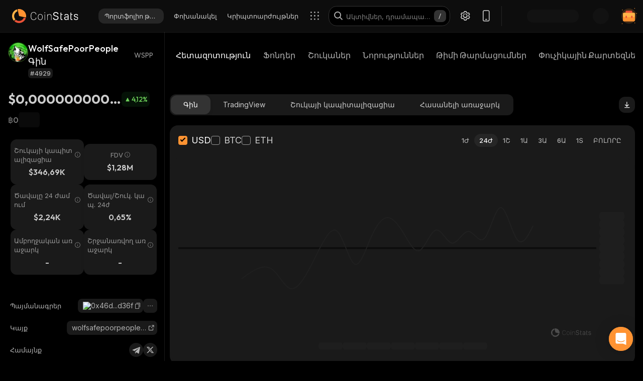

--- FILE ---
content_type: text/html; charset=utf-8
request_url: https://coinstats.app/hy/coins/wolfsafepoorpeople/
body_size: 57807
content:
<!DOCTYPE html><html lang="hy" class="__className_60a407 __variable_60a407 __variable_fa2f99 fonts dark-mode"><head><meta charSet="utf-8"/><meta name="viewport" content="width=device-width, initial-scale=1, maximum-scale=1"/><link rel="preload" as="image" href="/images/logos/logo_website.svg" fetchPriority="high"/><link rel="preload" as="image" href="/images/icons/intercom.svg" fetchPriority="high"/><link rel="preload" as="image" imageSrcSet="/_next/image/?url=https%3A%2F%2Fstatic.coinstats.app%2Fcoins%2Fwolfsafepoorpeoplemu9.png&amp;w=48&amp;q=75 1x, /_next/image/?url=https%3A%2F%2Fstatic.coinstats.app%2Fcoins%2Fwolfsafepoorpeoplemu9.png&amp;w=96&amp;q=75 2x" fetchPriority="high"/><link rel="preload" as="image" href="https://static.coinstats.app/coins/wolfsafepoorpeoplemu9.png"/><link rel="stylesheet" href="/_next/static/css/205d612a091d9d05.css" data-precedence="next"/><link rel="stylesheet" href="/_next/static/css/c7f2eb33bc14a655.css" data-precedence="next"/><link rel="stylesheet" href="/_next/static/css/376ec136d39232c7.css" data-precedence="next"/><link rel="stylesheet" href="/_next/static/css/733a7ab64b10f013.css" data-precedence="next"/><link rel="stylesheet" href="/_next/static/css/ed3b0ca04df45439.css" data-precedence="next"/><link rel="stylesheet" href="/_next/static/css/e905733ac4e977d1.css" data-precedence="next"/><link rel="stylesheet" href="/_next/static/css/d8c826e9a3b31fdb.css" data-precedence="next"/><link rel="stylesheet" href="/_next/static/css/a05b3fb3465276d6.css" data-precedence="next"/><link rel="stylesheet" href="/_next/static/css/f54bbde50d9a5db6.css" data-precedence="next"/><link rel="stylesheet" href="/_next/static/css/f171dbb350c64eb6.css" data-precedence="next"/><link rel="stylesheet" href="/_next/static/css/4514f161f8fc0a60.css" data-precedence="next"/><link rel="stylesheet" href="/_next/static/css/32df597a284a9130.css" data-precedence="next"/><link rel="stylesheet" href="/_next/static/css/a68ac19c05f7ec3e.css" data-precedence="next"/><link rel="stylesheet" href="/_next/static/css/d566b4d6c8090be9.css" data-precedence="next"/><link rel="stylesheet" href="/_next/static/css/5ec6371cd2425dfd.css" data-precedence="next"/><link rel="stylesheet" href="/_next/static/css/df0013826c06d820.css" data-precedence="next"/><link rel="stylesheet" href="/_next/static/css/576489ea37fa244c.css" data-precedence="next"/><link rel="stylesheet" href="/_next/static/css/da1893e3c98291d2.css" data-precedence="next"/><link rel="stylesheet" href="/_next/static/css/5aa7b7ed9af14493.css" data-precedence="next"/><link rel="stylesheet" href="/_next/static/css/06093a29ee9d6d7c.css" data-precedence="next"/><link rel="stylesheet" href="/_next/static/css/883cf1ef0fc2300c.css" data-precedence="next"/><link rel="stylesheet" href="/_next/static/css/f84a04930f6861e9.css" data-precedence="next"/><link rel="stylesheet" href="/_next/static/css/a2ba863c22414239.css" data-precedence="next"/><link rel="stylesheet" href="/_next/static/css/2c0d6963042e0e66.css" data-precedence="next"/><link rel="stylesheet" href="/_next/static/css/92f6d1b5ececdaf6.css" data-precedence="next"/><link rel="stylesheet" href="/_next/static/css/14a3788f90cc156a.css" data-precedence="next"/><link rel="stylesheet" href="/_next/static/css/fb3853a7027406e7.css" data-precedence="next"/><link rel="stylesheet" href="/_next/static/css/a41a7b697abf757e.css" data-precedence="next"/><link rel="stylesheet" href="/_next/static/css/4d80ba8eda1defd0.css" data-precedence="next"/><link rel="stylesheet" href="/_next/static/css/1867f1f177181fc2.css" data-precedence="next"/><link rel="stylesheet" href="/_next/static/css/215127c3836e20bd.css" data-precedence="next"/><link rel="stylesheet" href="/_next/static/css/59840de64b736a2a.css" data-precedence="next"/><link rel="stylesheet" href="/_next/static/css/f78dbaf0b2152f50.css" data-precedence="next"/><link rel="stylesheet" href="/_next/static/css/bd4ecb79854344ac.css" data-precedence="next"/><link rel="stylesheet" href="/_next/static/css/6a09a91b94de8a9a.css" data-precedence="next"/><link rel="stylesheet" href="/_next/static/css/52cf3fa705a21ea2.css" data-precedence="next"/><link rel="stylesheet" href="/_next/static/css/7e8902a5b87ad4c1.css" data-precedence="next"/><link rel="stylesheet" href="/_next/static/css/524c66c48f6dcf53.css" data-precedence="next"/><link rel="preload" as="script" fetchPriority="low" href="/_next/static/chunks/webpack-dbfea2ae6c686afe.js"/><script src="/_next/static/chunks/fd9d1056-1379996a47444fc8.js" async=""></script><script src="/_next/static/chunks/12949-49d87792e836bf41.js" async=""></script><script src="/_next/static/chunks/main-app-f7a243e3c61a50bc.js" async=""></script><script src="/_next/static/chunks/68575-3416a4b4d92721d7.js" async=""></script><script src="/_next/static/chunks/app/%5Blocale%5D/(with-intercom-and-cookie-popup)/(with-footer-header)/(with-switch-popup)/layout-a1a5852ad1ff2e0b.js" async=""></script><script src="/_next/static/chunks/d16ac788-da7f4917a8a9e009.js" async=""></script><script src="/_next/static/chunks/6809c4f0-be8c651c0cbc2c78.js" async=""></script><script src="/_next/static/chunks/31147-2e7f135af2decd66.js" async=""></script><script src="/_next/static/chunks/18848-5fe45940f40fc2e6.js" async=""></script><script src="/_next/static/chunks/27648-25697d950e0795e7.js" async=""></script><script src="/_next/static/chunks/98067-46f80aa433e4cae6.js" async=""></script><script src="/_next/static/chunks/33145-94d4065edc9f25ae.js" async=""></script><script src="/_next/static/chunks/53833-95927d1ca15de51b.js" async=""></script><script src="/_next/static/chunks/84804-03d37ba16fe07d93.js" async=""></script><script src="/_next/static/chunks/21392-add38bdaa2a4043b.js" async=""></script><script src="/_next/static/chunks/47299-e90c37c826c85808.js" async=""></script><script src="/_next/static/chunks/29362-cb8213d6756256fa.js" async=""></script><script src="/_next/static/chunks/90487-195085e04b154ace.js" async=""></script><script src="/_next/static/chunks/1907-a0466b6b87d9465e.js" async=""></script><script src="/_next/static/chunks/5268-a89d7793ecac9ca4.js" async=""></script><script src="/_next/static/chunks/75827-be43be269083de37.js" async=""></script><script src="/_next/static/chunks/app/%5Blocale%5D/(with-intercom-and-cookie-popup)/(with-footer-header)/layout-bbe3386b4903b5cb.js" async=""></script><script src="/_next/static/chunks/24385-71f6749ed9323fb0.js" async=""></script><script src="/_next/static/chunks/63126-3f4a410d19d28c5f.js" async=""></script><script src="/_next/static/chunks/5222-ab0cac77de402b94.js" async=""></script><script src="/_next/static/chunks/93903-837c169f4ed58fca.js" async=""></script><script src="/_next/static/chunks/app/%5Blocale%5D/(with-intercom-and-cookie-popup)/layout-1bcefa0d00a28f56.js" async=""></script><script src="/_next/static/chunks/app/not-found-3a448ba2e744d2e1.js" async=""></script><script src="/_next/static/chunks/app/global-error-b4d778165b8f80bf.js" async=""></script><script src="/_next/static/chunks/83708-611eaaf66a24c9d3.js" async=""></script><script src="/_next/static/chunks/10781-049b9a25d4d01821.js" async=""></script><script src="/_next/static/chunks/1493-c4d6a9e62c1c05b8.js" async=""></script><script src="/_next/static/chunks/60587-f44c14dda53f4352.js" async=""></script><script src="/_next/static/chunks/58576-35934b7e21d98bec.js" async=""></script><script src="/_next/static/chunks/app/%5Blocale%5D/(with-intercom-and-cookie-popup)/(with-footer-header)/(with-switch-popup)/(live-prices)/coins/page-2298a48aa3d3fdb0.js" async=""></script><script src="/_next/static/chunks/61093-14143b2629179c28.js" async=""></script><script src="/_next/static/chunks/67603-8f12e6735a8d1b07.js" async=""></script><script src="/_next/static/chunks/59281-86babf8a221a5962.js" async=""></script><script src="/_next/static/chunks/87406-1490bd31318ad98c.js" async=""></script><script src="/_next/static/chunks/5728-e4a0d2a0b73286f4.js" async=""></script><script src="/_next/static/chunks/59749-ff5cdd3be73490d6.js" async=""></script><script src="/_next/static/chunks/app/%5Blocale%5D/(with-intercom-and-cookie-popup)/(with-footer-header)/(with-switch-popup)/coins/%5BcoinId%5D/layout-683352b8a8876e30.js" async=""></script><script src="/_next/static/chunks/3a91511d-3e01b972328aa159.js" async=""></script><script src="/_next/static/chunks/25728622-d7eb93e2ec5e06c7.js" async=""></script><script src="/_next/static/chunks/18206-e8cd671b14b06198.js" async=""></script><script src="/_next/static/chunks/65865-1f2a5280d5b4bee1.js" async=""></script><script src="/_next/static/chunks/56634-0db559ae874411a1.js" async=""></script><script src="/_next/static/chunks/40178-7b947e7c00464b02.js" async=""></script><script src="/_next/static/chunks/59645-ce521d14b839f10f.js" async=""></script><script src="/_next/static/chunks/61041-7f437eaa164d6847.js" async=""></script><script src="/_next/static/chunks/app/%5Blocale%5D/layout-d84f57cf58672439.js" async=""></script><script src="/_next/static/chunks/3d60105b-2402ba5a1146b4b3.js" async=""></script><script src="/_next/static/chunks/dc112a36-21d44131fe887b26.js" async=""></script><script src="/_next/static/chunks/52271efe-548c6f78c0e22bb1.js" async=""></script><script src="/_next/static/chunks/62650-1422a738bd4eadd5.js" async=""></script><script src="/_next/static/chunks/46709-ff17d75a016a2425.js" async=""></script><script src="/_next/static/chunks/888-a69f9f400fed2b02.js" async=""></script><script src="/_next/static/chunks/4705-310fbe05c55d29de.js" async=""></script><script src="/_next/static/chunks/17724-bdee6f309a6e9ea5.js" async=""></script><script src="/_next/static/chunks/13900-0df2c1f9a2e68e7a.js" async=""></script><script src="/_next/static/chunks/69772-d242226db7f577df.js" async=""></script><script src="/_next/static/chunks/34766-0258698664410f13.js" async=""></script><script src="/_next/static/chunks/12084-d3187e391865b071.js" async=""></script><script src="/_next/static/chunks/39402-d42be9528e73bcde.js" async=""></script><script src="/_next/static/chunks/app/%5Blocale%5D/(with-intercom-and-cookie-popup)/(with-footer-header)/(with-switch-popup)/coins/%5BcoinId%5D/page-c8fb9c45835f793f.js" async=""></script><link href="https://widget.intercom.io" rel="preconnect" crossorigin=""/><meta name="theme-color" content="#0D0D0D"/><title>WolfSafePoorPeople Գին և շուկայական կապիտալիզացիա | Ուղիղ թարմացումներ և պատմական տվյալներ | CoinStats</title><meta name="description" content="Մնացեք թարմ WolfSafePoorPeople-ի ընթացիկ գնի հետ տարբեր ռեսուրսների միջոցով, ինչպիսիք են փոխարկիչը, գնային գծապատկերը, պորտֆոլիոյի հետևումը և համապատասխան նորությունները:"/><meta name="application-name" content="Կրիպտոարժույթային Շուկայի Հետազոտություն և պորտֆոլիոյի հետևում | CoinStats"/><link rel="manifest" href="/manifest.json" crossorigin="use-credentials"/><meta name="msapplication-config" content="/browserconfig.xml"/><meta name="apple-itunes-app" content="app-id=1247849330, app-argument=https://coinstats.app/coins/wolfsafepoorpeople"/><meta name="fb:app_id" content="116525922286255"/><link rel="canonical" href="https://coinstats.app/hy/coins/wolfsafepoorpeople/"/><link rel="alternate" hrefLang="x-default" href="https://coinstats.app/coins/wolfsafepoorpeople/"/><link rel="alternate" hrefLang="en" href="https://coinstats.app/coins/wolfsafepoorpeople/"/><link rel="alternate" hrefLang="de" href="https://coinstats.app/de/coins/wolfsafepoorpeople/"/><link rel="alternate" hrefLang="ru" href="https://coinstats.app/ru/coins/wolfsafepoorpeople/"/><link rel="alternate" hrefLang="es" href="https://coinstats.app/es/coins/wolfsafepoorpeople/"/><link rel="alternate" hrefLang="fr" href="https://coinstats.app/fr/coins/wolfsafepoorpeople/"/><link rel="alternate" hrefLang="hy" href="https://coinstats.app/hy/coins/wolfsafepoorpeople/"/><link rel="alternate" hrefLang="it" href="https://coinstats.app/it/coins/wolfsafepoorpeople/"/><link rel="alternate" hrefLang="ja" href="https://coinstats.app/ja/coins/wolfsafepoorpeople/"/><link rel="alternate" hrefLang="ko" href="https://coinstats.app/ko/coins/wolfsafepoorpeople/"/><link rel="alternate" hrefLang="nl" href="https://coinstats.app/nl/coins/wolfsafepoorpeople/"/><link rel="alternate" hrefLang="pt" href="https://coinstats.app/pt/coins/wolfsafepoorpeople/"/><link rel="alternate" hrefLang="tr" href="https://coinstats.app/tr/coins/wolfsafepoorpeople/"/><link rel="alternate" hrefLang="zh" href="https://coinstats.app/zh/coins/wolfsafepoorpeople/"/><meta property="og:title" content="WolfSafePoorPeople (WSPP) $0,0000000000256 -  Prices, Charts, Markets &amp; News"/><meta property="og:description" content="Get everything you need to know about WolfSafePoorPeople WSPP
      price, charts and market cap. All the latest cryptocurrency news and trends. Find the latest and most accurate WolfSafePoorPeople live price on Coin Stats."/><meta property="og:image" content="https://static.coinstats.app/coin_preview/wolfsafepoorpeople.png"/><meta property="og:image:width" content="1200"/><meta property="og:image:height" content="630"/><meta property="og:type" content="website"/><meta name="twitter:card" content="summary_large_image"/><meta name="twitter:title" content="WolfSafePoorPeople (WSPP) $0,0000000000256 -  Prices, Charts, Markets &amp; News"/><meta name="twitter:description" content="Get everything you need to know about WolfSafePoorPeople WSPP
      price, charts and market cap. All the latest cryptocurrency news and trends. Find the latest and most accurate WolfSafePoorPeople live price on Coin Stats."/><meta name="twitter:image" content="https://static.coinstats.app/coin_preview/wolfsafepoorpeople.png"/><link rel="icon" href="/favicon.ico" type="image/x-icon" sizes="48x48"/><link rel="icon" href="/favicon.ico" sizes="any"/><link rel="icon" href="/icon-16.png" sizes="16x16" type="image/png"/><link rel="icon" href="/icon-32.png" sizes="32x32" type="image/png"/><link rel="apple-touch-icon" href="/apple-icon.png" sizes="180x180" type="image/png"/><link rel="mask-icon" href="/icon.svg" color="#2b2b2b"/><meta name="next-size-adjust"/><script src="/_next/static/chunks/polyfills-42372ed130431b0a.js" noModule=""></script></head><body><main><header class="Header_header__u_LUs Header_up__wcdpA"><a hrefLang="en" style="display:none" aria-label="English" href="/en/coins/wolfsafepoorpeople/">English</a><a hrefLang="de" style="display:none" aria-label="Deutsch" href="/de/coins/wolfsafepoorpeople/">Deutsch</a><a hrefLang="ko" style="display:none" aria-label="한국어" href="/ko/coins/wolfsafepoorpeople/">한국어</a><a hrefLang="ja" style="display:none" aria-label="日本語" href="/ja/coins/wolfsafepoorpeople/">日本語</a><a hrefLang="zh" style="display:none" aria-label="中文" href="/zh/coins/wolfsafepoorpeople/">中文</a><a hrefLang="es" style="display:none" aria-label="Español" href="/es/coins/wolfsafepoorpeople/">Español</a><a hrefLang="fr" style="display:none" aria-label="Français" href="/fr/coins/wolfsafepoorpeople/">Français</a><a hrefLang="nl" style="display:none" aria-label="Nederlands" href="/nl/coins/wolfsafepoorpeople/">Nederlands</a><a hrefLang="ru" style="display:none" aria-label="Русский" href="/ru/coins/wolfsafepoorpeople/">Русский</a><a hrefLang="it" style="display:none" aria-label="Italiano" href="/it/coins/wolfsafepoorpeople/">Italiano</a><a hrefLang="pt" style="display:none" aria-label="Português" href="/pt/coins/wolfsafepoorpeople/">Português</a><a hrefLang="tr" style="display:none" aria-label="Türkçe" href="/tr/coins/wolfsafepoorpeople/">Türkçe</a><a style="display:none" href="/portfolio/" aria-label="Պորտֆոլիո թրեքեր">Պորտֆոլիո թրեքեր</a><a style="display:none" href="/swap/" aria-label="Փոխանակել">Փոխանակել</a><a style="display:none" href="/coins/" aria-label="Կրիպտոարժույթներ">Կրիպտոարժույթներ</a><a style="display:none" href="/pricing/" aria-label="Գնացուցակ">Գնացուցակ</a><a style="display:none" href="/integrations/" aria-label="Ինտեգրացիաներ">Ինտեգրացիաներ</a><a style="display:none" href="/news/" aria-label="Նորություններ">Նորություններ</a><a style="display:none" href="/earn/" aria-label="Վաստակել">Վաստակել</a><a style="display:none" href="https://coinstats.app/blog/" aria-label="Բլոգ">Բլոգ</a><a style="display:none" href="/nft/ethereum/" aria-label="NFT">NFT</a><a style="display:none" href="/widgets/" aria-label="Վիջեթներ">Վիջեթներ</a><a style="display:none" href="/defi-tracker/" aria-label="DeFi պորտֆոլիոյի հետևորդ">DeFi պորտֆոլիոյի հետևորդ</a><a style="display:none" href="https://coinstats.app/api-docs/" aria-label="Բաց API">Բաց API</a><a style="display:none" href="/market-report/" aria-label="24ժ. հաշվետվություն">24ժ. հաշվետվություն</a><a style="display:none" href="/press-kit/" aria-label="Մամուլի հավաքածու">Մամուլի հավաքածու</a><a style="display:none" href="https://coinstats.app/api-docs/" aria-label="API փաստաթղթեր">API փաստաթղթեր</a><div class="Header_global-header__JGGiw"><div class="Header_left-section__rXC1q" data-cy="left-section"><div class="DefaultLogo_default-logo-container__mVUid" data-cy="default-logo-container"><a aria-label="CoinStats Logo" class="DefaultLogo_logo-image__9lyOt" href="/hy/"><img alt="CoinStats" fetchPriority="high" width="132" height="28" decoding="async" data-nimg="1" class="DefaultLogo_logo-image__9lyOt" style="color:transparent" src="/images/logos/logo_website.svg"/></a></div><nav class="HeaderNavigation_header-navigation__6UWuH" data-cy="header-navigation"><a class="Navigation_nav__d1Ozb font-family-body font-weight-regular HeaderNavigation_primary-nav__e4KAt HeaderNavigation_portfolio-tab__d1ChT Header_global-header-nav-item__trz_Z font-size-13" title="Պորտֆոլիո թրեքեր" data-cy="nav-with-redirect" href="/hy/portfolio/">Պորտֆոլիո թրեքեր<div class="Navigation_activeBorder__U_Uo6 HeaderNavigation_active-border__WAP5M Navigation_hide__dHgV0"></div></a><a class="Navigation_nav__d1Ozb font-family-body font-weight-regular HeaderNavigation_primary-nav__e4KAt Header_global-header-nav-item__trz_Z font-size-13" title="Փոխանակել" data-cy="nav-with-redirect" href="/hy/swap/">Փոխանակել<div class="Navigation_activeBorder__U_Uo6 HeaderNavigation_active-border__WAP5M Navigation_hide__dHgV0"></div></a><a class="Navigation_nav__d1Ozb font-family-body font-weight-regular HeaderNavigation_primary-nav__e4KAt Header_global-header-nav-item__trz_Z font-size-13" title="Կրիպտոարժույթներ" data-cy="nav-with-redirect" href="/hy/coins/">Կրիպտոարժույթներ<div class="Navigation_activeBorder__U_Uo6 HeaderNavigation_active-border__WAP5M Navigation_hide__dHgV0"></div></a><a class="Navigation_nav__d1Ozb font-family-body font-weight-regular HeaderNavigation_primary-nav__e4KAt Header_global-header-nav-item__trz_Z font-size-13" title="Նորություններ" data-cy="nav-with-redirect" href="/hy/news/">Նորություններ<div class="Navigation_activeBorder__U_Uo6 HeaderNavigation_active-border__WAP5M Navigation_hide__dHgV0"></div></a></nav><div class="Header_menu-open-close-wrapper__78AyI"><span class="icon-menu Header_icon-menu__kN61t" data-cy="icon-menu"></span></div></div><div class="Header_right-section__RPCfi" data-cy="right-section"><div class="Header_desktop-search__uq1de" data-cy="desktop-search"><div class="HeaderSearch_header-search__q__nc" data-cy="header-search"><div class="HeaderSearch_header-search-input-container__8cHEQ"><i class="icon-search-new HeaderSearch_search-icon__g8FVP"></i><div class="CSInput_cs-input-wrapper__rpsY6 HeaderSearch_header-search-input-wrapper__MLhXd" data-cy="cs-input-wrapper"><input class="CSInput_cs-input__KgsLJ font-family-body font-weight-regular HeaderSearch_header-search-input__gOArO font-size-16" type="text" data-cy="cs-input" id="header-search" placeholder="Ակտիվներ, դրամապանակներ, դոմեններ" autoComplete="off" disabled="" value=""/></div><i class="icon-Slash HeaderSearch_icon-Slash__UJlNb"></i></div></div></div><div class="HeaderSettings_settings__gWvXE" data-cy="settings"><span class="icon-settings HeaderSettings_settings-icon__reZYW" data-cy="icon-settings"></span></div><div class="HeaderDownloadApp_headerDownloadApp__GSSVF"><i class="icon-Phone HeaderDownloadApp_iconPhone__UEAQW"></i></div><style data-emotion="css wot6g1 animation-c7515d">.css-wot6g1{display:block;background-color:rgba(0, 0, 0, 0.11);height:1.2em;border-radius:4px;-webkit-animation:animation-c7515d 2s ease-in-out 0.5s infinite;animation:animation-c7515d 2s ease-in-out 0.5s infinite;}@-webkit-keyframes animation-c7515d{0%{opacity:1;}50%{opacity:0.4;}100%{opacity:1;}}@keyframes animation-c7515d{0%{opacity:1;}50%{opacity:0.4;}100%{opacity:1;}}</style><span class="MuiSkeleton-root MuiSkeleton-rounded MuiSkeleton-pulse SparkSkeleton_sparkLoader__Ge2BO Header_userSparkLoader__bigJV css-wot6g1" style="width:103px;height:26px"></span><style data-emotion="css 18m8hyu animation-c7515d">.css-18m8hyu{display:block;background-color:rgba(0, 0, 0, 0.11);height:1.2em;margin-top:0;margin-bottom:0;height:auto;transform-origin:0 55%;-webkit-transform:scale(1, 0.60);-moz-transform:scale(1, 0.60);-ms-transform:scale(1, 0.60);transform:scale(1, 0.60);border-radius:4px/6.7px;-webkit-animation:animation-c7515d 2s ease-in-out 0.5s infinite;animation:animation-c7515d 2s ease-in-out 0.5s infinite;}.css-18m8hyu:empty:before{content:"\00a0";}@-webkit-keyframes animation-c7515d{0%{opacity:1;}50%{opacity:0.4;}100%{opacity:1;}}@keyframes animation-c7515d{0%{opacity:1;}50%{opacity:0.4;}100%{opacity:1;}}</style><span class="MuiSkeleton-root MuiSkeleton-text MuiSkeleton-pulse Header_userSkeleton___e_a8 css-18m8hyu" style="width:32px;height:32px"></span><div class="UserPortfolio_user-portfolio__u6lqF rightSidebar-opener" data-cy="rightSidebar-opener"><span>
<svg class= width="32" height="32" viewBox="0 0 32 32" fill="none" version="1.1" xmlns="http://www.w3.org/2000/svg" id="ic">
    <g>
        <path opacity="0.2" d="M16.0011 31.1111C24.3474 31.1111 31.1133 24.3456 31.1133 16C31.1133 7.65436 24.3474 0.888885 16.0011 0.888885C7.65488 0.888885 0.888916 7.65436 0.888916 16C0.888916 24.3456 7.65488 31.1111 16.0011 31.1111Z" fill="#FF9332"/>
        <path fill-rule="evenodd" clip-rule="evenodd" d="M28 11.7343V24.5321C28 25.7101 27.0062 26.6667 25.7848 26.6667H6.21556C4.99414 26.6667 4 25.7101 4 24.5321V11.7343C4 10.7839 4.63932 9.98139 5.53117 9.70149L5.86713 9.62737C5.98188 9.60583 6.09696 9.59999 6.21556 9.59999H25.7848C25.9861 9.59999 26.1843 9.6246 26.3697 9.67689C27.3095 9.92264 28 10.7503 28 11.7343Z" fill="#FF9332"/>
        <path fill-rule="evenodd" clip-rule="evenodd" d="M22.8573 7.55007V13.1204C22.8573 14.3441 21.9115 15.3374 20.749 15.3374H11.2516C10.0892 15.3374 9.14307 14.3441 9.14307 13.1204V7.55007C9.14307 6.56308 9.75151 5.7294 10.6003 5.43874L10.92 5.36208C11.0292 5.33972 11.1387 5.33333 11.2516 5.33333H20.749C20.9407 5.33333 21.1293 5.35888 21.3058 5.41318C22.2002 5.66871 22.8573 6.52794 22.8573 7.55007Z" fill="#EA5237"/>

        <path id="path1"  d="M28 11.8907V15.8426C28 17.1103 27.0062 18.1333 25.7848 18.1333H6.21556C4.99414 18.1333 4 17.1103 4 15.8426V11.8907C4 10.8706 4.63932 10.0093 5.53117 9.70893L5.86713 9.62937C5.98189 9.60626 6.09696 9.59999 6.21556 9.59999H25.7848C25.9861 9.59999 26.1843 9.6264 26.3697 9.68252C27.3095 9.94629 28 10.8346 28 11.8907Z" fill="#FFB347" >
            <animate
                    attributeName="d"
                    dur="0.3s"
                    begin="ic.mouseenter"
                    repeatCount="1"
                    fill="freeze"
                    to="M28 11.4326V14.5941C28 15.6082 27.0062 16.4267 25.7848 16.4267H6.21556C4.99414 16.4267 4 15.6082 4 14.5941V11.4326C4 10.6165 4.63932 9.92747 5.53117 9.68714L5.86713 9.6235C5.98189 9.60501 6.09696 9.59999 6.21556 9.59999H25.7848C25.9861 9.59999 26.1843 9.62112 26.3697 9.66602C27.3095 9.87703 28 10.5877 28 11.4326Z"/>
            <animate
                    attributeName="d"
                    dur="0.3s"
                    begin="ic.mouseleave"
                    repeatCount="1"
                    fill="freeze"
                    to="M28 11.8907V15.8426C28 17.1103 27.0062 18.1333 25.7848 18.1333H6.21556C4.99414 18.1333 4 17.1103 4 15.8426V11.8907C4 10.8706 4.63932 10.0093 5.53117 9.70893L5.86713 9.62937C5.98189 9.60626 6.09696 9.59999 6.21556 9.59999H25.7848C25.9861 9.59999 26.1843 9.6264 26.3697 9.68252C27.3095 9.94629 28 10.8346 28 11.8907Z"/>
        </path>
        <path id="path2" fill-rule="evenodd" clip-rule="evenodd" d="M11.2557 19.84H9.94637C9.50268 19.84 9.14307 19.5144 9.14307 19.1124V16.3006C9.14307 15.8992 9.50268 15.5733 9.94637 15.5733H11.2557C11.6994 15.5733 12.0593 15.8992 12.0593 16.3006V19.1124C12.0593 19.5144 11.6994 19.84 11.2557 19.84Z" fill="#EA5237">
            <animate
                    attributeName="d"
                    dur="0.3s"
                    begin="ic.mouseenter"
                    repeatCount="1"
                    fill="freeze"
                    to="M11.2557 18.1333H9.94637C9.50268 18.1333 9.14307 17.8077 9.14307 17.4057V14.594C9.14307 14.1926 9.50268 13.8667 9.94637 13.8667H11.2557C11.6994 13.8667 12.0593 14.1926 12.0593 14.594V17.4057C12.0593 17.8077 11.6994 18.1333 11.2557 18.1333Z"/>
            <animate
                    attributeName="d"
                    dur="0.3s"
                    begin="ic.mouseleave"
                    repeatCount="1"
                    fill="freeze"
                    to="M11.2557 19.84H9.94637C9.50268 19.84 9.14307 19.5144 9.14307 19.1124V16.3006C9.14307 15.8992 9.50268 15.5733 9.94637 15.5733H11.2557C11.6994 15.5733 12.0593 15.8992 12.0593 16.3006V19.1124C12.0593 19.5144 11.6994 19.84 11.2557 19.84Z"/>
        </path>
        <path id="path3" fill-rule="evenodd" clip-rule="evenodd" d="M22.3985 19.84H21.0892C20.6455 19.84 20.2859 19.5144 20.2859 19.1124V16.3006C20.2859 15.8992 20.6455 15.5733 21.0892 15.5733H22.3985C22.8422 15.5733 23.2021 15.8992 23.2021 16.3006V19.1124C23.2021 19.5144 22.8422 19.84 22.3985 19.84Z" fill="#EA5237">
            <animate
                    attributeName="d"
                    dur="0.3s"
                    begin="ic.mouseenter"
                    repeatCount="1"
                    fill="freeze"
                    to="M22.3985 18.1333H21.0892C20.6455 18.1333 20.2859 17.8077 20.2859 17.4057V14.594C20.2859 14.1926 20.6455 13.8667 21.0892 13.8667H22.3985C22.8422 13.8667 23.2021 14.1926 23.2021 14.594V17.4057C23.2021 17.8077 22.8422 18.1333 22.3985 18.1333Z"/>
            <animate
                    attributeName="d"
                    dur="0.3s"
                    begin="ic.mouseleave"
                    repeatCount="1"
                    fill="freeze"
                    to="M22.3985 19.84H21.0892C20.6455 19.84 20.2859 19.5144 20.2859 19.1124V16.3006C20.2859 15.8992 20.6455 15.5733 21.0892 15.5733H22.3985C22.8422 15.5733 23.2021 15.8992 23.2021 16.3006V19.1124C23.2021 19.5144 22.8422 19.84 22.3985 19.84Z"/>
        </path>

        <path fill-rule="evenodd" clip-rule="evenodd" d="M27.3991 1.46596C27.8047 1.46596 28.1327 1.138 28.1327 0.73364C28.1327 0.327965 27.8047 0 27.3991 0C26.9947 0 26.6667 0.327965 26.6667 0.73364C26.6667 1.138 26.9947 1.46596 27.3991 1.46596ZM28.4183 29.7198C28.4183 29.3154 28.0903 28.9875 27.6846 28.9875C27.2803 28.9875 26.9523 29.3154 26.9523 29.7198C26.9523 30.1255 27.2803 30.4534 27.6846 30.4534C28.0903 30.4534 28.4183 30.1255 28.4183 29.7198ZM3.24382 31.2467C3.24382 30.841 2.91585 30.5131 2.51148 30.5131C2.10712 30.5131 1.77783 30.841 1.77783 31.2467C1.77783 31.6524 2.10712 31.9804 2.51148 31.9804C2.91585 31.9804 3.24382 31.6524 3.24382 31.2467ZM32.0001 10.5811C32.0001 10.1754 31.6721 9.84748 31.2664 9.84748C30.862 9.84748 30.5341 10.1754 30.5341 10.5811C30.5341 10.9868 30.862 11.3148 31.2664 11.3148C31.6721 11.3148 32.0001 10.9868 32.0001 10.5811ZM3.84431 3.84344C3.84431 3.43908 3.51634 3.11112 3.11198 3.11112C2.70761 3.11112 2.37833 3.43908 2.37833 3.84344C2.37833 4.24912 2.70761 4.57708 3.11198 4.57708C3.51634 4.57708 3.84431 4.24912 3.84431 3.84344Z" fill="#FF9332"/>
    </g>
</svg>
    </span></div></div></div></header><script type="application/ld+json">{"@context":"https://schema.org/","@type":"Product","name":"WolfSafePoorPeople","description":"A cryptocurrency","sku":"WSPP","image":"https://static.coinstats.app/coins/wolfsafepoorpeoplemu9.png","offers":{"@type":"Offer","price":2.5602030917971604e-11,"priceCurrency":"USD"},"additionalProperty":[{"@type":"PropertyValue","name":"Market Cap","value":346689},{"@type":"PropertyValue","name":"Circulating Supply","value":0},{"@type":"PropertyValue","name":"Max Supply","value":0},{"@type":"PropertyValue","name":"Last Update","value":"2026-01-16T19:52:34.007Z"},{"@type":"PropertyValue","name":"Percent Change 24H","value":4.12},{"@type":"PropertyValue","name":"Exchange Rate Specification","value":{"@type":"ExchangeRateSpecification","name":"WolfSafePoorPeople","currentExchangeRate":{"@type":"UnitPriceSpecification","price":2.5602030917971604e-11,"priceCurrency":"USD"}}}],"url":"https://wolfsafepoorpeople.com/"}</script><script type="application/ld+json">{"@context":"http://schema.org","@type":"Table","about":"Cryptocurrency Prices Today"}</script><div class="coins_pageWrapper__0FeJI"><div class="coins_coinDetails__MuG5G"><div class="coins_coinInfoWrapper___H7dC"><div class="coins_coinInfoWrapperContent__Pub1C"><div class="coins_logoAndName__fYOCv"><img alt="WSPP" fetchPriority="high" width="40" height="40" decoding="async" data-nimg="1" style="color:transparent" srcSet="/_next/image/?url=https%3A%2F%2Fstatic.coinstats.app%2Fcoins%2Fwolfsafepoorpeoplemu9.png&amp;w=48&amp;q=75 1x, /_next/image/?url=https%3A%2F%2Fstatic.coinstats.app%2Fcoins%2Fwolfsafepoorpeoplemu9.png&amp;w=96&amp;q=75 2x" src="/_next/image/?url=https%3A%2F%2Fstatic.coinstats.app%2Fcoins%2Fwolfsafepoorpeoplemu9.png&amp;w=96&amp;q=75"/><div><div class="coins_nameAndSymbol__RB_nk"><h1 class="coins_name__bYone font-family-emphasis font-weight-medium font-size-18">WolfSafePoorPeople Գին</h1><span class="coins_symbol__UvFed font-family-emphasis font-weight-regular font-size-14" title="WSPP">WSPP</span></div><span class="SubscriptionType_subscription-badge__KYxDA font-family-body font-weight-medium coins_subscriptionType__KzWyH font-size-13" data-cy="subscription-badge">#4929</span></div></div><div class="CoinMainPrices_coinPriceInfo__Nq7Wn coins_coinPriceInfo__mRCz8"><p class="CoinMainPrices_coinPrice__7iwc4 font-family-heading font-weight-bold font-size-26" title="$0,0000000000256">$0,0000000000256</p><div class="PriceChangeBadge_priceChangeBadge__Ge2D1 CoinMainPrices_priceBadge__zVYJa PriceChangeBadge_priceUp__MmhOQ" data-cy="CoinMainPrices_priceBadge__zVYJa"><i class="icon-priceUp"></i><span class="font-family-emphasis font-weight-medium font-size-14" title="4,12%">4,12<!-- -->%</span></div></div><div class="CoinMainPrices_coinSecondaryPriceInfo__fWloR coins_coinSecondaryPriceInfo__NYUIS"><p class="CoinMainPrices_secondaryPrice__9AXou font-family-emphasis font-weight-medium font-size-16">฿0</p><style data-emotion="css 18m8hyu animation-c7515d">.css-18m8hyu{display:block;background-color:rgba(0, 0, 0, 0.11);height:1.2em;margin-top:0;margin-bottom:0;height:auto;transform-origin:0 55%;-webkit-transform:scale(1, 0.60);-moz-transform:scale(1, 0.60);-ms-transform:scale(1, 0.60);transform:scale(1, 0.60);border-radius:4px/6.7px;-webkit-animation:animation-c7515d 2s ease-in-out 0.5s infinite;animation:animation-c7515d 2s ease-in-out 0.5s infinite;}.css-18m8hyu:empty:before{content:"\00a0";}@-webkit-keyframes animation-c7515d{0%{opacity:1;}50%{opacity:0.4;}100%{opacity:1;}}@keyframes animation-c7515d{0%{opacity:1;}50%{opacity:0.4;}100%{opacity:1;}}</style><span class="MuiSkeleton-root MuiSkeleton-text MuiSkeleton-pulse coins_skeleton__pyu0m css-18m8hyu" style="width:42px;height:30px"></span></div><div class="CoinMarketStats_marketStatsItems__4aS1x coins_marketStatsItems__cpIic"><div class="MarketStatsItem_marketStatsItem__ETiAR CoinMarketStats_marketStatsItem__jsvCM"><div class="MarketStatsItem_title__D3dWu "><span title="Շուկայի կապիտալիզացիա" class="MarketStatsItem_titleText__ji4Eg font-family-body font-weight-regular CoinMarketStats_marketStatsItemTitle__J0WEF font-size-13">Շուկայի կապիտալիզացիա</span><i id="Շուկայի կապիտալիզացիա" data-tooltip-html="&lt;div&gt;
            &lt;p&gt;Կրիպտոարժույթի շուկայական կապիտալիզացիան դրա ընթացիկ գինն է ՝ բազմապատկած շրջանառվող առաջարկով (արդյունահանված արժույթների ընդհանուր թվով):&lt;/p&gt;
            &lt;p&gt;
              &lt;b&gt;Շուկայական կապիտալիզացիա = Ընթացիկ գին x Շրջանառվող առաջարկ&lt;/b&gt;
            &lt;/p&gt;
          &lt;/div&gt;" class="icon-fill-1 MarketStatsItem_icon__L0FMj CoinMarketStats_marketStatsItemHintIcon__yn0UL"></i><div role="tooltip" class="react-tooltip styles-module_tooltip__mnnfp styles-module_dark__xNqje MarketStatsItem_tooltip__BBOoF "><div class="react-tooltip-arrow styles-module_arrow__K0L3T"></div></div></div><div class="MarketStatsItem_content__kpqZL CoinMarketStats_marketStatsItemContent__LTSIr"><div class="MarketStatsItem_valueWrapper__IRbId"><div class="MarketStatsItem_value__N5gMt font-family-emphasis font-weight-semibold font-size-16" title="$346,69K" data-cy="font-size-16">$346,69K</div></div></div></div><div class="MarketStatsItem_marketStatsItem__ETiAR CoinMarketStats_marketStatsItem__jsvCM"><div class="MarketStatsItem_title__D3dWu "><span title="FDV" class="MarketStatsItem_titleText__ji4Eg font-family-body font-weight-regular CoinMarketStats_marketStatsItemTitle__J0WEF font-size-13">FDV</span><i id="FDV" data-tooltip-html="Կրիպտոարժույթի շուկայական կապիտալիզացիան դրա ընթացիկ գինն է ՝ բազմապատկած շրջանառվող առաջարկով (արդյունահանված արժույթների ընդհանուր թվով):" class="icon-fill-1 MarketStatsItem_icon__L0FMj CoinMarketStats_marketStatsItemHintIcon__yn0UL"></i><div role="tooltip" class="react-tooltip styles-module_tooltip__mnnfp styles-module_dark__xNqje MarketStatsItem_tooltip__BBOoF "><div class="react-tooltip-arrow styles-module_arrow__K0L3T"></div></div></div><div class="MarketStatsItem_content__kpqZL CoinMarketStats_marketStatsItemContent__LTSIr"><div class="MarketStatsItem_valueWrapper__IRbId"><div class="MarketStatsItem_value__N5gMt font-family-emphasis font-weight-semibold font-size-16" title="$1,28M" data-cy="font-size-16">$1,28M</div></div></div></div><div class="MarketStatsItem_marketStatsItem__ETiAR CoinMarketStats_marketStatsItem__jsvCM"><div class="MarketStatsItem_title__D3dWu "><span title="Ծավալը 24 ժամում" class="MarketStatsItem_titleText__ji4Eg font-family-body font-weight-regular CoinMarketStats_marketStatsItemTitle__J0WEF font-size-13">Ծավալը 24 ժամում</span><i id="Ծավալը 24 ժամում" data-tooltip-html="24 ժամվա ծավալը նախորդ 24 ժամվա ընթացքում տվյալ կրիպտոարժույթի գործարքների ընդհանուր արժեքն է:" class="icon-fill-1 MarketStatsItem_icon__L0FMj CoinMarketStats_marketStatsItemHintIcon__yn0UL"></i><div role="tooltip" class="react-tooltip styles-module_tooltip__mnnfp styles-module_dark__xNqje MarketStatsItem_tooltip__BBOoF "><div class="react-tooltip-arrow styles-module_arrow__K0L3T"></div></div></div><div class="MarketStatsItem_content__kpqZL CoinMarketStats_marketStatsItemContent__LTSIr"><div class="MarketStatsItem_valueWrapper__IRbId"><div class="MarketStatsItem_value__N5gMt font-family-emphasis font-weight-semibold font-size-16" title="$2,24K" data-cy="font-size-16">$2,24K</div></div></div></div><div class="MarketStatsItem_marketStatsItem__ETiAR CoinMarketStats_marketStatsItem__jsvCM"><div class="MarketStatsItem_title__D3dWu "><span title="Ծավալ/Շուկ. կապ. 24ժ" class="MarketStatsItem_titleText__ji4Eg font-family-body font-weight-regular CoinMarketStats_marketStatsItemTitle__J0WEF font-size-13">Ծավալ/Շուկ. կապ. 24ժ</span><i id="Ծավալ/Շուկ. կապ. 24ժ" data-tooltip-html="&lt;b&gt;Ծավալ/Շուկ. կապ. (24ժ)&lt;/b&gt; հարաբերակցությունը արագ իրացվելիության ցուցիչ է, որը ցույց է տալիս, թե որքան ակտիվ է գործարքվում արժույթը իր ընդհանուր արժեքի համեմատ:
&lt;b&gt;Բարձր հարաբերակցություն&lt;/b&gt; ⇒ սովորաբար ցույց է տալիս ավելի ուժեղ իրացվելիություն և հնարավոր ավելի բարձր անկայունություն:
&lt;b&gt;Ցածր հարաբերակցություն&lt;/b&gt; ⇒ սովորաբար ցույց է տալիս ցածր իրացվելիություն և հնարավոր ավելի շատ գնային սահում գործարքների ժամանակ:" class="icon-fill-1 MarketStatsItem_icon__L0FMj CoinMarketStats_marketStatsItemHintIcon__yn0UL"></i><div role="tooltip" class="react-tooltip styles-module_tooltip__mnnfp styles-module_dark__xNqje MarketStatsItem_tooltip__BBOoF "><div class="react-tooltip-arrow styles-module_arrow__K0L3T"></div></div></div><div class="MarketStatsItem_content__kpqZL CoinMarketStats_marketStatsItemContent__LTSIr"><div class="MarketStatsItem_valueWrapper__IRbId"><div class="MarketStatsItem_value__N5gMt font-family-emphasis font-weight-semibold font-size-16" title="0,65%" data-cy="font-size-16">0,65%</div></div></div></div><div class="MarketStatsItem_marketStatsItem__ETiAR CoinMarketStats_marketStatsItem__jsvCM"><div class="MarketStatsItem_title__D3dWu "><span title="Ամբողջական առաջարկ" class="MarketStatsItem_titleText__ji4Eg font-family-body font-weight-regular CoinMarketStats_marketStatsItemTitle__J0WEF font-size-13">Ամբողջական առաջարկ</span><i id="Ամբողջական առաջարկ" data-tooltip-html="&lt;div&gt;
          &lt;p&gt;Կրիպտոարժույթի ամբողջական առաջարկը վերաբերում է շրջանառության մեջ գտնվող կամ կողպված արժույթների ընդհանուր գումարին՝ հանած շրջանառությունից հանված արժույթները:&lt;/p&gt;
          &lt;p&gt;
            &lt;b&gt;Ամբողջական առաջարկ = Բլոկչեյնի վրայի առաջարկ - Շրջանառությունից հանված արժույթներ&lt;/b&gt;
          &lt;/p&gt;
        &lt;/div&gt;" class="icon-fill-1 MarketStatsItem_icon__L0FMj CoinMarketStats_marketStatsItemHintIcon__yn0UL"></i><div role="tooltip" class="react-tooltip styles-module_tooltip__mnnfp styles-module_dark__xNqje MarketStatsItem_tooltip__BBOoF "><div class="react-tooltip-arrow styles-module_arrow__K0L3T"></div></div></div><div class="MarketStatsItem_content__kpqZL CoinMarketStats_marketStatsItemContent__LTSIr"><div class="MarketStatsItem_valueWrapper__IRbId"><div class="MarketStatsItem_value__N5gMt font-family-emphasis font-weight-semibold font-size-16" title="-" data-cy="font-size-16">-</div></div></div></div><div class="MarketStatsItem_marketStatsItem__ETiAR CoinMarketStats_marketStatsItem__jsvCM"><div class="MarketStatsItem_title__D3dWu "><span title="Շրջանառվող առաջարկ" class="MarketStatsItem_titleText__ji4Eg font-family-body font-weight-regular CoinMarketStats_marketStatsItemTitle__J0WEF font-size-13">Շրջանառվող առաջարկ</span><i id="Շրջանառվող առաջարկ" data-tooltip-html="Հասանելի առաջարկը կամ շրջանառվող առաջարկը շրջանառության մեջ գտնվող և հանրությանը հասանելի արժույթների կամ թոքենների լավագույն մոտարկումն է:" class="icon-fill-1 MarketStatsItem_icon__L0FMj CoinMarketStats_marketStatsItemHintIcon__yn0UL"></i><div role="tooltip" class="react-tooltip styles-module_tooltip__mnnfp styles-module_dark__xNqje MarketStatsItem_tooltip__BBOoF "><div class="react-tooltip-arrow styles-module_arrow__K0L3T"></div></div></div><div class="MarketStatsItem_content__kpqZL CoinMarketStats_marketStatsItemContent__LTSIr"><div class="MarketStatsItem_valueWrapper__IRbId"><div class="MarketStatsItem_value__N5gMt font-family-emphasis font-weight-semibold font-size-16" title="-" data-cy="font-size-16">-</div></div></div></div></div><div class="CoinRelatedItems_infoItems__p_wC6 coins_infoItems__5imIk"><div class="CoinRelatedItems_infoItem__tfCCY"><p class="CoinRelatedItems_infoItemTitle__rXH4e font-family-body font-weight-regular font-size-13">Պայմանագրեր</p><div class="CoinRelatedItems_infoItemFlexWrapper__rv2ca"><div class="CoinInfoItemWrapper_wrapper__Y9IQx CoinRelatedItems_infoItemContent__JaKRA CoinRelatedItems_paddingLeft10__NMHgN"><img alt="Contract" loading="lazy" width="16" height="16" decoding="async" data-nimg="1" class="" style="color:transparent" srcSet="/_next/image/?url=https%3A%2F%2Fstatic.coinstats.app%2Fcoins%2FbinancecoinOxw.png&amp;w=16&amp;q=75 1x, /_next/image/?url=https%3A%2F%2Fstatic.coinstats.app%2Fcoins%2FbinancecoinOxw.png&amp;w=32&amp;q=75 2x" src="/_next/image/?url=https%3A%2F%2Fstatic.coinstats.app%2Fcoins%2FbinancecoinOxw.png&amp;w=32&amp;q=75"/><p class="CoinRelatedItems_value___ZVnD font-family-body font-weight-regular font-size-14" title="0x46d502fac9aea7c5bc7b13c8ec9d02378c33d36f">0x46d...d36f</p><div class="CopyToClipboard_copy-clipboard__saHIv CoinRelatedItems_copyToClipboard__HDgKp" data-cy="CoinRelatedItems_copyToClipboard__HDgKp" role="button" tabindex="0" aria-label="Պատճենել"><input type="text" readOnly="" hidden="" value="0x46d502fac9aea7c5bc7b13c8ec9d02378c33d36f"/><button type="button" class="CopyToClipboard_copy-text-btn__jHbbZ flex items-center CoinRelatedItems_copyToClipboardButton__v8wnO" aria-label="Պատճենել"><i class="icon-Copy-Outline CoinRelatedItems_icon__EqoJD" data-cy="icon-Copy-Outline CoinRelatedItems_icon__EqoJD"></i></button></div></div><div class="ThreeDotsPopup_threeDotsPopup__19JCI"><div class="ThreeDotsPopup_moreIconContainer__ra5J6 CoinRelatedItems_moreIconWrapper__DqBg4"><i class="icon-more_small ThreeDotsPopup_iconMore__5dYzX"></i></div></div></div></div><div class="CoinRelatedItems_infoItem__tfCCY"><p class="CoinRelatedItems_infoItemTitle__rXH4e font-family-body font-weight-regular font-size-13">Կայք</p><a href="https://wolfsafepoorpeople.com/" rel="noopener nofollow noreferrer" target="_blank"><div class="CoinInfoItemWrapper_wrapper__Y9IQx CoinRelatedItems_infoItemContent__JaKRA CoinRelatedItems_paddingLeft10__NMHgN"><p class="CoinRelatedItems_value___ZVnD font-family-body font-weight-regular font-size-14" title="https://wolfsafepoorpeople.com/">wolfsafepoorpeople.com</p><i class="icon-Webpage_link CoinRelatedItems_icon__EqoJD"></i></div></a></div><div class="CoinRelatedItems_infoItem__tfCCY"><p class="CoinRelatedItems_infoItemTitle__rXH4e font-family-body font-weight-regular font-size-13">Համայնք</p><div class="CoinRelatedItems_links__SWoH2"><a href="https://t.me/robowolfproject" title="Telegram" rel="noopener nofollow noreferrer" target="_blank"><div class="CoinInfoItemWrapper_wrapper__Y9IQx CoinRelatedItems_infoItemContent__JaKRA CoinRelatedItems_rounder__vbFOz CoinRelatedItems_communityItem__PFghA"><i class="icon-telegram CoinRelatedItems_icon__EqoJD"></i></div></a><a href="https://twitter.com/RoboWolf8" title="Twitter" rel="noopener nofollow noreferrer" target="_blank"><div class="CoinInfoItemWrapper_wrapper__Y9IQx CoinRelatedItems_infoItemContent__JaKRA CoinRelatedItems_rounder__vbFOz CoinRelatedItems_communityItem__PFghA"><i class="icon-X CoinRelatedItems_icon__EqoJD"></i></div></a></div></div><div class="CoinRelatedItems_infoItem__tfCCY"><p class="CoinRelatedItems_infoItemTitle__rXH4e font-family-body font-weight-regular font-size-13">Ուսումնասիրողներ</p><div class="CoinRelatedItems_infoItemFlexWrapper__rv2ca"><a href="https://bscscan.com/token/0x46d502fac9aea7c5bc7b13c8ec9d02378c33d36f" title="https://bscscan.com/token/0x46d502fac9aea7c5bc7b13c8ec9d02378c33d36f" rel="noopener nofollow noreferrer" target="_blank"><div class="CoinInfoItemWrapper_wrapper__Y9IQx CoinRelatedItems_infoItemContent__JaKRA CoinRelatedItems_paddingLeft10__NMHgN"><p class="CoinRelatedItems_value___ZVnD font-family-body font-weight-regular font-size-14">bscscan.com</p><i class="icon-Webpage_link CoinRelatedItems_icon__EqoJD"></i></div></a><div class="ThreeDotsPopup_threeDotsPopup__19JCI"><div class="ThreeDotsPopup_moreIconContainer__ra5J6 CoinRelatedItems_moreIconWrapper__DqBg4"><i class="icon-more_small ThreeDotsPopup_iconMore__5dYzX"></i></div></div></div></div><div class="CoinRelatedItems_infoItem__tfCCY"><p class="CoinRelatedItems_infoItemTitle__rXH4e font-family-body font-weight-regular font-size-13">Կատեգորիաներ</p><div class="CoinRelatedItems_infoItemFlexWrapper__rv2ca"><a href="/hy/categories/62df90f00fe1c959b306feb6/"><div class="CoinInfoItemWrapper_wrapper__Y9IQx CoinRelatedItems_infoItemContent__JaKRA CoinRelatedItems_paddingLeftRight10__4MG0y"><p class="CoinRelatedItems_value___ZVnD font-family-body font-weight-regular font-size-14" title="BNB Chain Ecosystem">BNB Chain Ecosystem</p></div></a></div></div><div class="CoinRelatedItems_infoItem__tfCCY"><p class="CoinRelatedItems_infoItemTitle__rXH4e font-family-body font-weight-regular font-size-13">Հետևել</p><style data-emotion="css 18m8hyu animation-c7515d">.css-18m8hyu{display:block;background-color:rgba(0, 0, 0, 0.11);height:1.2em;margin-top:0;margin-bottom:0;height:auto;transform-origin:0 55%;-webkit-transform:scale(1, 0.60);-moz-transform:scale(1, 0.60);-ms-transform:scale(1, 0.60);transform:scale(1, 0.60);border-radius:4px/6.7px;-webkit-animation:animation-c7515d 2s ease-in-out 0.5s infinite;animation:animation-c7515d 2s ease-in-out 0.5s infinite;}.css-18m8hyu:empty:before{content:"\00a0";}@-webkit-keyframes animation-c7515d{0%{opacity:1;}50%{opacity:0.4;}100%{opacity:1;}}@keyframes animation-c7515d{0%{opacity:1;}50%{opacity:0.4;}100%{opacity:1;}}</style><span class="MuiSkeleton-root MuiSkeleton-text MuiSkeleton-pulse CoinRelatedItems_skeleton__tR0ve css-18m8hyu" style="width:100px;height:28px"></span></div></div><div class="CoinPriceChangeItems_chartPriceInfo__atIun "><div class="CoinPriceChangeItems_priceSection__gDlxk CoinPriceChangeItems_priceSectionTop__CFoWW"><div class="CoinPriceChangeItems_flexAlignCenterSpaceBetween__CtrsU"><p class="CoinPriceChangeItems_priceChangeTitle__CFg7B font-family-emphasis font-weight-medium font-size-16">Գնի փոփոխություն</p><div class="CoinPriceChangeItems_selectedInterval__2_OhU font-family-body font-weight-regular font-size-14">24h</div></div><div class="CoinPriceChangeItems_bar__HBSBH"></div><div class="CoinPriceChangeItems_highAndLowLabels__pKDwm CoinPriceChangeItems_flexAlignCenterSpaceBetween__CtrsU"><p class="CoinPriceChangeItems_priceLabel__Ghlxs font-family-body font-weight-regular font-size-13">Ցածր</p><p class="CoinPriceChangeItems_priceLabel__Ghlxs font-family-body font-weight-regular font-size-13">Բարձր</p></div><div class="CoinPriceChangeItems_flexAlignCenterSpaceBetween__CtrsU"><style data-emotion="css 18m8hyu animation-c7515d">.css-18m8hyu{display:block;background-color:rgba(0, 0, 0, 0.11);height:1.2em;margin-top:0;margin-bottom:0;height:auto;transform-origin:0 55%;-webkit-transform:scale(1, 0.60);-moz-transform:scale(1, 0.60);-ms-transform:scale(1, 0.60);transform:scale(1, 0.60);border-radius:4px/6.7px;-webkit-animation:animation-c7515d 2s ease-in-out 0.5s infinite;animation:animation-c7515d 2s ease-in-out 0.5s infinite;}.css-18m8hyu:empty:before{content:"\00a0";}@-webkit-keyframes animation-c7515d{0%{opacity:1;}50%{opacity:0.4;}100%{opacity:1;}}@keyframes animation-c7515d{0%{opacity:1;}50%{opacity:0.4;}100%{opacity:1;}}</style><span class="MuiSkeleton-root MuiSkeleton-text MuiSkeleton-pulse CoinPriceChangeItems_priceChangeSkeleton__r1kym css-18m8hyu" style="width:80px;height:24px"></span><style data-emotion="css 18m8hyu animation-c7515d">.css-18m8hyu{display:block;background-color:rgba(0, 0, 0, 0.11);height:1.2em;margin-top:0;margin-bottom:0;height:auto;transform-origin:0 55%;-webkit-transform:scale(1, 0.60);-moz-transform:scale(1, 0.60);-ms-transform:scale(1, 0.60);transform:scale(1, 0.60);border-radius:4px/6.7px;-webkit-animation:animation-c7515d 2s ease-in-out 0.5s infinite;animation:animation-c7515d 2s ease-in-out 0.5s infinite;}.css-18m8hyu:empty:before{content:"\00a0";}@-webkit-keyframes animation-c7515d{0%{opacity:1;}50%{opacity:0.4;}100%{opacity:1;}}@keyframes animation-c7515d{0%{opacity:1;}50%{opacity:0.4;}100%{opacity:1;}}</style><span class="MuiSkeleton-root MuiSkeleton-text MuiSkeleton-pulse CoinPriceChangeItems_priceChangeSkeleton__r1kym css-18m8hyu" style="width:80px;height:24px"></span></div><div class="CoinPriceChangeItems_flexAlignCenterSpaceBetween__CtrsU"><style data-emotion="css 18m8hyu animation-c7515d">.css-18m8hyu{display:block;background-color:rgba(0, 0, 0, 0.11);height:1.2em;margin-top:0;margin-bottom:0;height:auto;transform-origin:0 55%;-webkit-transform:scale(1, 0.60);-moz-transform:scale(1, 0.60);-ms-transform:scale(1, 0.60);transform:scale(1, 0.60);border-radius:4px/6.7px;-webkit-animation:animation-c7515d 2s ease-in-out 0.5s infinite;animation:animation-c7515d 2s ease-in-out 0.5s infinite;}.css-18m8hyu:empty:before{content:"\00a0";}@-webkit-keyframes animation-c7515d{0%{opacity:1;}50%{opacity:0.4;}100%{opacity:1;}}@keyframes animation-c7515d{0%{opacity:1;}50%{opacity:0.4;}100%{opacity:1;}}</style><span class="MuiSkeleton-root MuiSkeleton-text MuiSkeleton-pulse CoinPriceChangeItems_priceChangeSkeleton__r1kym css-18m8hyu" style="width:40px;height:20px"></span><style data-emotion="css 18m8hyu animation-c7515d">.css-18m8hyu{display:block;background-color:rgba(0, 0, 0, 0.11);height:1.2em;margin-top:0;margin-bottom:0;height:auto;transform-origin:0 55%;-webkit-transform:scale(1, 0.60);-moz-transform:scale(1, 0.60);-ms-transform:scale(1, 0.60);transform:scale(1, 0.60);border-radius:4px/6.7px;-webkit-animation:animation-c7515d 2s ease-in-out 0.5s infinite;animation:animation-c7515d 2s ease-in-out 0.5s infinite;}.css-18m8hyu:empty:before{content:"\00a0";}@-webkit-keyframes animation-c7515d{0%{opacity:1;}50%{opacity:0.4;}100%{opacity:1;}}@keyframes animation-c7515d{0%{opacity:1;}50%{opacity:0.4;}100%{opacity:1;}}</style><span class="MuiSkeleton-root MuiSkeleton-text MuiSkeleton-pulse CoinPriceChangeItems_priceChangeSkeleton__r1kym css-18m8hyu" style="width:40px;height:20px"></span></div></div><div class="CoinPriceChangeItems_priceSection__gDlxk"><div class="CoinPriceChangeItems_flexAlignCenterSpaceBetween__CtrsU CoinPriceChangeItems_priceChangeItem__slaon"><div class="CoinPriceChangeItems_flexAlignCenterFlexStart__qgsFX CoinPriceChangeItems_gap2__49t_D"><p class="CoinPriceChangeItems_priceChangeLabel__sn_qJ font-family-body font-weight-regular font-size-13">1ժ Փոփոխություն</p><i id="key-value-item-1h_price_change" class="icon-fill-1 TooltipWithLinkedIcon_iconFill1__WDmcB CoinPriceChangeItems_tooltipIcon__ZA5Q4" data-tooltip-content="Գնի փոփոխությունը վերջին ժամվա ընթացքում:"></i><div role="tooltip" class="react-tooltip styles-module_tooltip__mnnfp styles-module_dark__xNqje font-family-body font-weight-regular"><div class="react-tooltip-arrow styles-module_arrow__K0L3T"></div></div></div><div class="PriceChangeBadge_priceChangeBadge__Ge2D1 CoinPriceChangeItems_priceChange__3ROJL PriceChangeBadge_priceUp__MmhOQ font-size-14" data-cy="CoinPriceChangeItems_priceChange__3ROJL font-size-14"><i class="icon-priceUp"></i><span class="font-family-emphasis font-weight-medium font-size-14" title="0,08%">0,08<!-- -->%</span></div></div><div class="CoinPriceChangeItems_flexAlignCenterSpaceBetween__CtrsU CoinPriceChangeItems_priceChangeItem__slaon"><div class="CoinPriceChangeItems_flexAlignCenterFlexStart__qgsFX CoinPriceChangeItems_gap2__49t_D"><p class="CoinPriceChangeItems_priceChangeLabel__sn_qJ font-family-body font-weight-regular font-size-13">24ժ Փոփոխություն</p><i id="key-value-item-24h_price_change" class="icon-fill-1 TooltipWithLinkedIcon_iconFill1__WDmcB CoinPriceChangeItems_tooltipIcon__ZA5Q4" data-tooltip-content="Գնի փոփոխությունը վերջին 24 ժամվա ընթացքում:"></i><div role="tooltip" class="react-tooltip styles-module_tooltip__mnnfp styles-module_dark__xNqje font-family-body font-weight-regular"><div class="react-tooltip-arrow styles-module_arrow__K0L3T"></div></div></div><div class="PriceChangeBadge_priceChangeBadge__Ge2D1 CoinPriceChangeItems_priceChange__3ROJL PriceChangeBadge_priceUp__MmhOQ font-size-14" data-cy="CoinPriceChangeItems_priceChange__3ROJL font-size-14"><i class="icon-priceUp"></i><span class="font-family-emphasis font-weight-medium font-size-14" title="4,12%">4,12<!-- -->%</span></div></div><div class="CoinPriceChangeItems_flexAlignCenterSpaceBetween__CtrsU CoinPriceChangeItems_priceChangeItem__slaon"><div class="CoinPriceChangeItems_flexAlignCenterFlexStart__qgsFX CoinPriceChangeItems_gap2__49t_D"><p class="CoinPriceChangeItems_priceChangeLabel__sn_qJ font-family-body font-weight-regular font-size-13">7օ Փոփոխություն</p><i id="key-value-item-7d_price_change" class="icon-fill-1 TooltipWithLinkedIcon_iconFill1__WDmcB CoinPriceChangeItems_tooltipIcon__ZA5Q4" data-tooltip-content="Գնի փոփոխությունը վերջին 7 օրվա ընթացքում:"></i><div role="tooltip" class="react-tooltip styles-module_tooltip__mnnfp styles-module_dark__xNqje font-family-body font-weight-regular"><div class="react-tooltip-arrow styles-module_arrow__K0L3T"></div></div></div><div class="PriceChangeBadge_priceChangeBadge__Ge2D1 CoinPriceChangeItems_priceChange__3ROJL PriceChangeBadge_priceDown__lo4oG font-size-14" data-cy="CoinPriceChangeItems_priceChange__3ROJL font-size-14"><i class="icon-priceDown"></i><span class="font-family-emphasis font-weight-medium font-size-14" title="23,8%">23,8<!-- -->%</span></div></div></div><div class="CoinPriceChangeItems_priceSection__gDlxk"><div class="CoinPriceChangeItems_priceChangeItem__slaon"><div class="CoinPriceChangeItems_flexAlignCenterSpaceBetween__CtrsU"><div class="CoinPriceChangeItems_flexAlignCenterFlexStart__qgsFX CoinPriceChangeItems_gap2__49t_D"><p class="CoinPriceChangeItems_priceChangeLabel__sn_qJ font-family-body font-weight-regular font-size-13">Բոլոր ժամանակների բարձրագույն</p><i id="key-value-item-all-time-high" class="icon-fill-1 TooltipWithLinkedIcon_iconFill1__WDmcB CoinPriceChangeItems_tooltipIcon__ZA5Q4" data-tooltip-content="Այս կրիպտոարժույթի կողմից երբևէ հասած ամենաբարձր գինը:"></i><div role="tooltip" class="react-tooltip styles-module_tooltip__mnnfp styles-module_dark__xNqje font-family-body font-weight-regular"><div class="react-tooltip-arrow styles-module_arrow__K0L3T"></div></div></div><p class="CoinPriceChangeItems_allTimePrice__MgUAV font-family-emphasis font-weight-medium font-size-16" title="$0">$0</p></div><div class="CoinPriceChangeItems_flexAlignCenterSpaceBetween__CtrsU"><p class="CoinPriceChangeItems_allTimePriceDate__S2OW0 font-family-body font-weight-regular font-size-11" title="Nov 7, 2021">Nov 7, 2021</p><div class="PriceChangeBadge_priceChangeBadge__Ge2D1 CoinPriceChangeItems_priceChange__3ROJL PriceChangeBadge_priceDown__lo4oG font-size-14" data-cy="CoinPriceChangeItems_priceChange__3ROJL font-size-14"><i class="icon-priceDown"></i><span class="font-family-emphasis font-weight-medium font-size-14" title="94,91%">94,91<!-- -->%</span></div></div></div><div class="CoinPriceChangeItems_priceChangeItem__slaon"><div class="CoinPriceChangeItems_flexAlignCenterSpaceBetween__CtrsU"><div class="CoinPriceChangeItems_flexAlignCenterFlexStart__qgsFX CoinPriceChangeItems_gap2__49t_D"><p class="CoinPriceChangeItems_priceChangeLabel__sn_qJ font-family-body font-weight-regular font-size-13">Բոլոր ժամանակների ցածրագույն</p><i id="key-value-item-all-time-logw" class="icon-fill-1 TooltipWithLinkedIcon_iconFill1__WDmcB CoinPriceChangeItems_tooltipIcon__ZA5Q4" data-tooltip-content="Այս կրիպտոարժույթի կողմից երբևէ հասած ամենացածր գինը:"></i><div role="tooltip" class="react-tooltip styles-module_tooltip__mnnfp styles-module_dark__xNqje font-family-body font-weight-regular"><div class="react-tooltip-arrow styles-module_arrow__K0L3T"></div></div></div><p class="CoinPriceChangeItems_allTimePrice__MgUAV font-family-emphasis font-weight-medium font-size-16" title="$0">$0</p></div><div class="CoinPriceChangeItems_flexAlignCenterSpaceBetween__CtrsU"><p class="CoinPriceChangeItems_allTimePriceDate__S2OW0 font-family-body font-weight-regular font-size-11" title="Sep 12, 2022">Sep 12, 2022</p><div class="PriceChangeBadge_priceChangeBadge__Ge2D1 CoinPriceChangeItems_priceChange__3ROJL PriceChangeBadge_priceUp__MmhOQ font-size-14" data-cy="CoinPriceChangeItems_priceChange__3ROJL font-size-14"><i class="icon-priceUp"></i><span class="font-family-emphasis font-weight-medium font-size-14" title="2 456,86%">2 456,86<!-- -->%</span></div></div></div></div><div class="CoinPriceChangeItems_marketStatsPriceUpdate__sOnX9"><p class="font-family-body font-weight-regular font-size-14">WolfSafePoorPeople <b> գինը $0,0000000000256 է, վեր <i class="icon-priceUp CoinPriceChangeItems_iconPriceUp__ftZrI"></i> 4.12% </b> վերջին 24 ժամվա ընթացքում, և ուղիղ շուկայական կապիտալիզացիան <b>$346 689</b> է: Այն ունի <b> 0 WSPP </b> արժույթների շրջանառվող առաջարկ և <b> 0 WSPP </b> առավելագույն առաջարկ՝ <b> $2,24K </b> 24ժ գործարքային ծավալի հետ միասին:</p></div></div><button type="button" class="ManageButton_manage-button__UgCz7 font-family-body font-weight-medium ManageButton_secondary__AyM4R ManageButton_with-icon__StLon coins_reportButton__OhXbX font-size-16" data-cy="manage-button"><div class="IconWithText_text-with-icon___exLk  ManageButton_cs-button-with-icon-icon-with-text__D6Rt0" data-cy="text-with-icon"><div class="IconWithText_iconContainer__fnm__ ManageButton_manage-button-icon-container__NFqdC coins_reportIconContainer__X7kqy"><i class="icon-Report coins_iconReport__LDJBH"></i></div><span title="Հաղորդել">Հաղորդել</span></div></button></div></div><div class="coins_coinDetailsContent__BKA1o"><div class="coins_tabsWrapper__xKoxu"><style data-emotion="css 1tfef">.css-1tfef{overflow:hidden;min-height:48px;-webkit-overflow-scrolling:touch;display:-webkit-box;display:-webkit-flex;display:-ms-flexbox;display:flex;}@media (max-width:599.95px){.css-1tfef .MuiTabs-scrollButtons{display:none;}}</style><div class="MuiTabs-root CSTabs_tabs__gJAAu css-1tfef"><style data-emotion="css i8yde5">.css-i8yde5{overflow-x:auto;overflow-y:hidden;scrollbar-width:none;}.css-i8yde5::-webkit-scrollbar{display:none;}</style><div style="width:99px;height:99px;position:absolute;top:-9999px;overflow:scroll" class="MuiTabs-scrollableX MuiTabs-hideScrollbar css-i8yde5"></div><style data-emotion="css jb8z7h">.css-jb8z7h{position:relative;display:inline-block;-webkit-flex:1 1 auto;-ms-flex:1 1 auto;flex:1 1 auto;white-space:nowrap;scrollbar-width:none;overflow-x:auto;overflow-y:hidden;}.css-jb8z7h::-webkit-scrollbar{display:none;}</style><div style="overflow:hidden;margin-bottom:0" class="MuiTabs-scroller MuiTabs-hideScrollbar MuiTabs-scrollableX css-jb8z7h"><style data-emotion="css 162tvoi">.css-162tvoi{display:-webkit-box;display:-webkit-flex;display:-ms-flexbox;display:flex;}</style><div role="tablist" class="MuiTabs-list MuiTabs-flexContainer css-162tvoi"><style data-emotion="css rvetbd">.css-rvetbd{font-family:"Roboto","Helvetica","Arial",sans-serif;font-weight:500;font-size:0.875rem;line-height:1.25;letter-spacing:0.02857em;text-transform:uppercase;max-width:360px;min-width:90px;position:relative;min-height:48px;-webkit-flex-shrink:0;-ms-flex-negative:0;flex-shrink:0;padding:12px 16px;overflow:hidden;white-space:normal;text-align:center;-webkit-flex-direction:row;-ms-flex-direction:row;flex-direction:row;color:rgba(0, 0, 0, 0.6);font-size:0.75rem;}.css-rvetbd.Mui-selected{color:#1976d2;}.css-rvetbd.Mui-disabled{color:rgba(0, 0, 0, 0.38);}</style><style data-emotion="css 9d134w">.css-9d134w{display:-webkit-inline-box;display:-webkit-inline-flex;display:-ms-inline-flexbox;display:inline-flex;-webkit-align-items:center;-webkit-box-align:center;-ms-flex-align:center;align-items:center;-webkit-box-pack:center;-ms-flex-pack:center;-webkit-justify-content:center;justify-content:center;position:relative;box-sizing:border-box;-webkit-tap-highlight-color:transparent;background-color:transparent;outline:0;border:0;margin:0;border-radius:0;padding:0;cursor:pointer;-webkit-user-select:none;-moz-user-select:none;-ms-user-select:none;user-select:none;vertical-align:middle;-moz-appearance:none;-webkit-appearance:none;-webkit-text-decoration:none;text-decoration:none;color:inherit;font-family:"Roboto","Helvetica","Arial",sans-serif;font-weight:500;font-size:0.875rem;line-height:1.25;letter-spacing:0.02857em;text-transform:uppercase;max-width:360px;min-width:90px;position:relative;min-height:48px;-webkit-flex-shrink:0;-ms-flex-negative:0;flex-shrink:0;padding:12px 16px;overflow:hidden;white-space:normal;text-align:center;-webkit-flex-direction:row;-ms-flex-direction:row;flex-direction:row;color:rgba(0, 0, 0, 0.6);font-size:0.75rem;}.css-9d134w::-moz-focus-inner{border-style:none;}.css-9d134w.Mui-disabled{pointer-events:none;cursor:default;}@media print{.css-9d134w{-webkit-print-color-adjust:exact;color-adjust:exact;}}.css-9d134w.Mui-selected{color:#1976d2;}.css-9d134w.Mui-disabled{color:rgba(0, 0, 0, 0.38);}</style><a class="MuiButtonBase-root MuiTab-root MuiTab-textColorPrimary MuiTab-wrapped Mui-selected CSTab_tab__42wtk css-9d134w" tabindex="0" role="tab" aria-selected="true" data-cy="tab" href="/hy/coins/wolfsafepoorpeople/"><div class="">Հետազոտություն</div><style data-emotion="css jkmkwa">.css-jkmkwa{position:absolute;height:2px;bottom:0;width:100%;-webkit-transition:all 300ms cubic-bezier(0.4, 0, 0.2, 1) 0ms;transition:all 300ms cubic-bezier(0.4, 0, 0.2, 1) 0ms;background-color:#1976d2;}</style><span style="background-color:#ff9332" class="MuiTabs-indicator CSTabs_indicator-of-tabs__eMbPp CSTabs_indicator-of-tabs__eMbPp css-jkmkwa"></span></a><a class="MuiButtonBase-root MuiTab-root MuiTab-textColorPrimary MuiTab-wrapped CSTab_tab__42wtk css-9d134w" tabindex="-1" role="tab" aria-selected="false" data-cy="tab" href="/hy/coins/wolfsafepoorpeople/holdings/"><div class="">Ֆոնդեր</div></a><a class="MuiButtonBase-root MuiTab-root MuiTab-textColorPrimary MuiTab-wrapped CSTab_tab__42wtk css-9d134w" tabindex="-1" role="tab" aria-selected="false" data-cy="tab" href="/hy/coins/wolfsafepoorpeople/markets/"><div class="">Շուկաներ</div></a><a class="MuiButtonBase-root MuiTab-root MuiTab-textColorPrimary MuiTab-wrapped CSTab_tab__42wtk css-9d134w" tabindex="-1" role="tab" aria-selected="false" data-cy="tab" href="/hy/coins/wolfsafepoorpeople/news/"><div class="">Նորություններ</div></a><a class="MuiButtonBase-root MuiTab-root MuiTab-textColorPrimary MuiTab-wrapped CSTab_tab__42wtk css-9d134w" tabindex="-1" role="tab" aria-selected="false" data-cy="tab" href="/hy/coins/wolfsafepoorpeople/team-updates/"><div class="">Թիմի թարմացումներ</div></a><a class="MuiButtonBase-root MuiTab-root MuiTab-textColorPrimary MuiTab-wrapped CSTab_tab__42wtk css-9d134w" tabindex="-1" role="tab" aria-selected="false" data-cy="tab" href="/hy/coins/wolfsafepoorpeople/bubble-maps/"><div class="">Փուչիկային Քարտեզներ</div></a><a class="MuiButtonBase-root MuiTab-root MuiTab-textColorPrimary MuiTab-wrapped CSTab_tab__42wtk css-9d134w" tabindex="-1" role="tab" aria-selected="false" data-cy="tab" href="/hy/coins/wolfsafepoorpeople/risks/"><div class="">Ռիսկեր 😱</div></a></div></div></div><style data-emotion="css 18m8hyu animation-c7515d">.css-18m8hyu{display:block;background-color:rgba(0, 0, 0, 0.11);height:1.2em;margin-top:0;margin-bottom:0;height:auto;transform-origin:0 55%;-webkit-transform:scale(1, 0.60);-moz-transform:scale(1, 0.60);-ms-transform:scale(1, 0.60);transform:scale(1, 0.60);border-radius:4px/6.7px;-webkit-animation:animation-c7515d 2s ease-in-out 0.5s infinite;animation:animation-c7515d 2s ease-in-out 0.5s infinite;}.css-18m8hyu:empty:before{content:"\00a0";}@-webkit-keyframes animation-c7515d{0%{opacity:1;}50%{opacity:0.4;}100%{opacity:1;}}@keyframes animation-c7515d{0%{opacity:1;}50%{opacity:0.4;}100%{opacity:1;}}</style><span class="MuiSkeleton-root MuiSkeleton-text MuiSkeleton-pulse AddToFavoriteButton_favoriteLoader__9KknD coins_favoritesButton__V5MZo css-18m8hyu" style="height:36px"></span></div><div class="CoinOverview_coinOverview__k2BcL "><div class="CoinOverview_chartAndSwapContainer__0eoNj"><div class="CoinOverview_chartContainer___nwQu"><div class="CoinOverview_chartIntro__V8KcX"><div class="CoinOverview_chartActionsSection__fFdJ3"><div class="CoinOverview_tabsWrapper__wNIpN"><div class="TabToggle_tabToggle__Bw7vi CoinOverview_tabs__9GPse"><div class="TabItem_tabToggleItem__LZRBD font-weight-medium TabItem_active__zFac0 font-family-body CoinOverview_tab__hK4HH font-size-14">Գին</div><div class="TabItem_tabToggleItem__LZRBD font-weight-regular font-family-body CoinOverview_tab__hK4HH font-size-14">TradingView</div><div class="TabItem_tabToggleItem__LZRBD font-weight-regular font-family-body CoinOverview_tab__hK4HH font-size-14">Շուկայի կապիտալիզացիա</div><div class="TabItem_tabToggleItem__LZRBD font-weight-regular font-family-body CoinOverview_tab__hK4HH font-size-14">Հասանելի առաջարկ</div></div></div><div class="ThreeDotsPopup_threeDotsPopup__19JCI CoinOverview_iconExport__OnHNg"><div class="ThreeDotsPopup_moreIconContainer__ra5J6 CoinOverview_iconContainer__lUdwu"><i class="icon-exportCSV ThreeDotsPopup_iconMore__5dYzX"></i></div></div></div></div><div class="CoinOverview_chartBox__UwjEX"><div class="ChartOptions_chartOptions__eZm9U ChartOptions_directionRtl__HEdkY CoinOverview_chartOptions__isCos"><div class="ChartTypes_chartTypes__Cc_Go CoinOverview_chartTypes__jGPZ9"><span class="ChartTypes_intervalItem__FUAxB font-family-body font-weight-medium CoinOverview_intervalItem__iwMdW font-size-13" data-cy="CoinOverview_active__Brg2e">1ժ</span><span class="ChartTypes_intervalItem__FUAxB  ChartTypes_active__eYCkH CoinOverview_active__Brg2e font-family-body font-weight-medium CoinOverview_intervalItem__iwMdW font-size-13" data-cy="CoinOverview_active__Brg2e">24ժ</span><span class="ChartTypes_intervalItem__FUAxB font-family-body font-weight-medium CoinOverview_intervalItem__iwMdW font-size-13" data-cy="CoinOverview_active__Brg2e">1շ</span><span class="ChartTypes_intervalItem__FUAxB font-family-body font-weight-medium CoinOverview_intervalItem__iwMdW font-size-13" data-cy="CoinOverview_active__Brg2e">1ա</span><span class="ChartTypes_intervalItem__FUAxB font-family-body font-weight-medium CoinOverview_intervalItem__iwMdW font-size-13" data-cy="CoinOverview_active__Brg2e">3ա</span><span class="ChartTypes_intervalItem__FUAxB font-family-body font-weight-medium CoinOverview_intervalItem__iwMdW font-size-13" data-cy="CoinOverview_active__Brg2e">6ա</span><span class="ChartTypes_intervalItem__FUAxB font-family-body font-weight-medium CoinOverview_intervalItem__iwMdW font-size-13" data-cy="CoinOverview_active__Brg2e">1տ</span><span class="ChartTypes_intervalItem__FUAxB font-family-body font-weight-medium CoinOverview_intervalItem__iwMdW font-size-13" data-cy="CoinOverview_active__Brg2e">Բոլորը</span></div><div class="ChartOptions_chartCheckboxes__hAxnN CoinOverview_chartCheckboxes__Dv_J2"><div class="Checkbox_checkboxWrapper__zd322 " data-cy="checkbox-wrapper"><label style="--custom-bg-color:#ff9332" class="checkbox Checkbox_checkbox__kBEwJ  ChartOptions_checkbox__tjETM CoinOverview_checkbox__gOsT9" data-cy="checkbox"><input type="checkbox" checked=""/><span class="Checkbox_tableRow__ArL41 CoinOverview_tableRow__o8wby CoinOverview_active__Brg2e font-family-body font-weight-regular font-size-18">USD</span></label></div><div class="Checkbox_checkboxWrapper__zd322 " data-cy="checkbox-wrapper"><label style="--custom-bg-color:#6dd400" class="checkbox Checkbox_checkbox__kBEwJ  ChartOptions_checkbox__tjETM CoinOverview_checkbox__gOsT9" data-cy="checkbox"><input type="checkbox"/><span class="Checkbox_tableRow__ArL41 CoinOverview_tableRow__o8wby font-family-body font-weight-regular font-size-18">BTC</span></label></div><div class="Checkbox_checkboxWrapper__zd322 " data-cy="checkbox-wrapper"><label style="--custom-bg-color:#55abfc" class="checkbox Checkbox_checkbox__kBEwJ  ChartOptions_checkbox__tjETM CoinOverview_checkbox__gOsT9" data-cy="checkbox"><input type="checkbox"/><span class="Checkbox_tableRow__ArL41 CoinOverview_tableRow__o8wby font-family-body font-weight-regular font-size-18">ETH</span></label></div></div></div><div class="CoinOverview_chartContentContainer__TE4tz"><div class="CoinOverview_lineChartContainer__qQEts" data-cy="CoinOverview_lineChartContainer__qQEts"><canvas id="coin-chart"></canvas></div><div class="ChartSkeleton_chartLoader__5_E_J"><div class="ChartSkeleton_content__RYyXj"><div class="ChartSkeleton_svgWrapper__X061g"><div class="ChartSkeleton_lines__BxHIO"><hr class="ChartSkeleton_line__wFMk0"/><hr class="ChartSkeleton_line__wFMk0"/><hr class="ChartSkeleton_line__wFMk0"/><hr class="ChartSkeleton_line__wFMk0"/><hr class="ChartSkeleton_line__wFMk0"/><hr class="ChartSkeleton_line__wFMk0"/><hr class="ChartSkeleton_line__wFMk0"/></div><svg class="ChartSkeleton_svg__vqoA3" xmlns="http://www.w3.org/2000/svg" height="164" viewBox="0 0 583 164" fill="none"><path d="M1 143.502L6.37963 139.521C11.7593 135.539 22.5185 127.577 33.2778 122.926C44.037 118.274 54.7963 116.933 65.5556 126.944C76.3148 136.954 87.0741 158.315 97.8333 162.297C108.593 166.278 119.352 152.878 130.111 134.288C140.87 115.697 151.63 91.9148 162.389 72.3235C173.148 52.7322 183.907 37.3319 194.667 51.4549C205.426 65.5779 216.185 109.224 226.944 113.953C237.704 118.681 248.463 84.4912 259.222 60.2025C269.982 35.9137 280.741 21.5258 291.5 21.0838C302.259 20.6418 313.019 34.1457 323.778 51.9481C334.537 69.7504 345.296 91.8511 356.056 86.5524C366.815 81.2537 377.574 48.5555 388.333 45.9093C399.093 43.2631 409.852 70.669 420.611 71.9026C431.37 73.1361 442.13 48.1974 452.889 48.4334C463.648 48.6694 474.407 74.0803 485.167 62.1539C495.926 50.2276 506.685 0.964033 517.445 1.00002C528.204 1.03601 538.963 50.3715 549.722 64.5626C560.482 78.7537 571.241 57.8003 576.62 47.3236L582 36.847" stroke="url(#paint0_linear_6770_263079)" stroke-width="2"></path><defs><linearGradient id="paint0_linear_6770_263079" x1="0.999998" y1="82" x2="582" y2="82" gradientUnits="userSpaceOnUse"><stop offset="0%" stop-color="#1a1a1a"><animate attributeName="stop-color" values="#1a1a1a; #262626; #1a1a1a" dur="1s" repeatCount="indefinite"></animate></stop><stop offset="100%" stop-color="#262626"><animate attributeName="stop-color" values="#262626; #1a1a1a; #262626 " dur="1s" repeatCount="indefinite"></animate></stop></linearGradient></defs></svg><div class="ChartSkeleton_logo__Vli52"><img alt="Logo" loading="lazy" width="80" height="17" decoding="async" data-nimg="1" style="color:transparent" src="/images/logos/cs_logo_dark.svg"/></div></div><div class="ChartSkeleton_verticalItems__ALrOt"><style data-emotion="css 18m8hyu animation-c7515d">.css-18m8hyu{display:block;background-color:rgba(0, 0, 0, 0.11);height:1.2em;margin-top:0;margin-bottom:0;height:auto;transform-origin:0 55%;-webkit-transform:scale(1, 0.60);-moz-transform:scale(1, 0.60);-ms-transform:scale(1, 0.60);transform:scale(1, 0.60);border-radius:4px/6.7px;-webkit-animation:animation-c7515d 2s ease-in-out 0.5s infinite;animation:animation-c7515d 2s ease-in-out 0.5s infinite;}.css-18m8hyu:empty:before{content:"\00a0";}@-webkit-keyframes animation-c7515d{0%{opacity:1;}50%{opacity:0.4;}100%{opacity:1;}}@keyframes animation-c7515d{0%{opacity:1;}50%{opacity:0.4;}100%{opacity:1;}}</style><span class="MuiSkeleton-root MuiSkeleton-text MuiSkeleton-pulse ChartSkeleton_skeleton__hs2E_ css-18m8hyu" style="width:50px;height:16px"></span><style data-emotion="css 18m8hyu animation-c7515d">.css-18m8hyu{display:block;background-color:rgba(0, 0, 0, 0.11);height:1.2em;margin-top:0;margin-bottom:0;height:auto;transform-origin:0 55%;-webkit-transform:scale(1, 0.60);-moz-transform:scale(1, 0.60);-ms-transform:scale(1, 0.60);transform:scale(1, 0.60);border-radius:4px/6.7px;-webkit-animation:animation-c7515d 2s ease-in-out 0.5s infinite;animation:animation-c7515d 2s ease-in-out 0.5s infinite;}.css-18m8hyu:empty:before{content:"\00a0";}@-webkit-keyframes animation-c7515d{0%{opacity:1;}50%{opacity:0.4;}100%{opacity:1;}}@keyframes animation-c7515d{0%{opacity:1;}50%{opacity:0.4;}100%{opacity:1;}}</style><span class="MuiSkeleton-root MuiSkeleton-text MuiSkeleton-pulse ChartSkeleton_skeleton__hs2E_ css-18m8hyu" style="width:50px;height:16px"></span><style data-emotion="css 18m8hyu animation-c7515d">.css-18m8hyu{display:block;background-color:rgba(0, 0, 0, 0.11);height:1.2em;margin-top:0;margin-bottom:0;height:auto;transform-origin:0 55%;-webkit-transform:scale(1, 0.60);-moz-transform:scale(1, 0.60);-ms-transform:scale(1, 0.60);transform:scale(1, 0.60);border-radius:4px/6.7px;-webkit-animation:animation-c7515d 2s ease-in-out 0.5s infinite;animation:animation-c7515d 2s ease-in-out 0.5s infinite;}.css-18m8hyu:empty:before{content:"\00a0";}@-webkit-keyframes animation-c7515d{0%{opacity:1;}50%{opacity:0.4;}100%{opacity:1;}}@keyframes animation-c7515d{0%{opacity:1;}50%{opacity:0.4;}100%{opacity:1;}}</style><span class="MuiSkeleton-root MuiSkeleton-text MuiSkeleton-pulse ChartSkeleton_skeleton__hs2E_ css-18m8hyu" style="width:50px;height:16px"></span><style data-emotion="css 18m8hyu animation-c7515d">.css-18m8hyu{display:block;background-color:rgba(0, 0, 0, 0.11);height:1.2em;margin-top:0;margin-bottom:0;height:auto;transform-origin:0 55%;-webkit-transform:scale(1, 0.60);-moz-transform:scale(1, 0.60);-ms-transform:scale(1, 0.60);transform:scale(1, 0.60);border-radius:4px/6.7px;-webkit-animation:animation-c7515d 2s ease-in-out 0.5s infinite;animation:animation-c7515d 2s ease-in-out 0.5s infinite;}.css-18m8hyu:empty:before{content:"\00a0";}@-webkit-keyframes animation-c7515d{0%{opacity:1;}50%{opacity:0.4;}100%{opacity:1;}}@keyframes animation-c7515d{0%{opacity:1;}50%{opacity:0.4;}100%{opacity:1;}}</style><span class="MuiSkeleton-root MuiSkeleton-text MuiSkeleton-pulse ChartSkeleton_skeleton__hs2E_ css-18m8hyu" style="width:50px;height:16px"></span><style data-emotion="css 18m8hyu animation-c7515d">.css-18m8hyu{display:block;background-color:rgba(0, 0, 0, 0.11);height:1.2em;margin-top:0;margin-bottom:0;height:auto;transform-origin:0 55%;-webkit-transform:scale(1, 0.60);-moz-transform:scale(1, 0.60);-ms-transform:scale(1, 0.60);transform:scale(1, 0.60);border-radius:4px/6.7px;-webkit-animation:animation-c7515d 2s ease-in-out 0.5s infinite;animation:animation-c7515d 2s ease-in-out 0.5s infinite;}.css-18m8hyu:empty:before{content:"\00a0";}@-webkit-keyframes animation-c7515d{0%{opacity:1;}50%{opacity:0.4;}100%{opacity:1;}}@keyframes animation-c7515d{0%{opacity:1;}50%{opacity:0.4;}100%{opacity:1;}}</style><span class="MuiSkeleton-root MuiSkeleton-text MuiSkeleton-pulse ChartSkeleton_skeleton__hs2E_ css-18m8hyu" style="width:50px;height:16px"></span><style data-emotion="css 18m8hyu animation-c7515d">.css-18m8hyu{display:block;background-color:rgba(0, 0, 0, 0.11);height:1.2em;margin-top:0;margin-bottom:0;height:auto;transform-origin:0 55%;-webkit-transform:scale(1, 0.60);-moz-transform:scale(1, 0.60);-ms-transform:scale(1, 0.60);transform:scale(1, 0.60);border-radius:4px/6.7px;-webkit-animation:animation-c7515d 2s ease-in-out 0.5s infinite;animation:animation-c7515d 2s ease-in-out 0.5s infinite;}.css-18m8hyu:empty:before{content:"\00a0";}@-webkit-keyframes animation-c7515d{0%{opacity:1;}50%{opacity:0.4;}100%{opacity:1;}}@keyframes animation-c7515d{0%{opacity:1;}50%{opacity:0.4;}100%{opacity:1;}}</style><span class="MuiSkeleton-root MuiSkeleton-text MuiSkeleton-pulse ChartSkeleton_skeleton__hs2E_ css-18m8hyu" style="width:50px;height:16px"></span><style data-emotion="css 18m8hyu animation-c7515d">.css-18m8hyu{display:block;background-color:rgba(0, 0, 0, 0.11);height:1.2em;margin-top:0;margin-bottom:0;height:auto;transform-origin:0 55%;-webkit-transform:scale(1, 0.60);-moz-transform:scale(1, 0.60);-ms-transform:scale(1, 0.60);transform:scale(1, 0.60);border-radius:4px/6.7px;-webkit-animation:animation-c7515d 2s ease-in-out 0.5s infinite;animation:animation-c7515d 2s ease-in-out 0.5s infinite;}.css-18m8hyu:empty:before{content:"\00a0";}@-webkit-keyframes animation-c7515d{0%{opacity:1;}50%{opacity:0.4;}100%{opacity:1;}}@keyframes animation-c7515d{0%{opacity:1;}50%{opacity:0.4;}100%{opacity:1;}}</style><span class="MuiSkeleton-root MuiSkeleton-text MuiSkeleton-pulse ChartSkeleton_skeleton__hs2E_ css-18m8hyu" style="width:50px;height:16px"></span><style data-emotion="css 18m8hyu animation-c7515d">.css-18m8hyu{display:block;background-color:rgba(0, 0, 0, 0.11);height:1.2em;margin-top:0;margin-bottom:0;height:auto;transform-origin:0 55%;-webkit-transform:scale(1, 0.60);-moz-transform:scale(1, 0.60);-ms-transform:scale(1, 0.60);transform:scale(1, 0.60);border-radius:4px/6.7px;-webkit-animation:animation-c7515d 2s ease-in-out 0.5s infinite;animation:animation-c7515d 2s ease-in-out 0.5s infinite;}.css-18m8hyu:empty:before{content:"\00a0";}@-webkit-keyframes animation-c7515d{0%{opacity:1;}50%{opacity:0.4;}100%{opacity:1;}}@keyframes animation-c7515d{0%{opacity:1;}50%{opacity:0.4;}100%{opacity:1;}}</style><span class="MuiSkeleton-root MuiSkeleton-text MuiSkeleton-pulse ChartSkeleton_skeleton__hs2E_ css-18m8hyu" style="width:50px;height:16px"></span><style data-emotion="css 18m8hyu animation-c7515d">.css-18m8hyu{display:block;background-color:rgba(0, 0, 0, 0.11);height:1.2em;margin-top:0;margin-bottom:0;height:auto;transform-origin:0 55%;-webkit-transform:scale(1, 0.60);-moz-transform:scale(1, 0.60);-ms-transform:scale(1, 0.60);transform:scale(1, 0.60);border-radius:4px/6.7px;-webkit-animation:animation-c7515d 2s ease-in-out 0.5s infinite;animation:animation-c7515d 2s ease-in-out 0.5s infinite;}.css-18m8hyu:empty:before{content:"\00a0";}@-webkit-keyframes animation-c7515d{0%{opacity:1;}50%{opacity:0.4;}100%{opacity:1;}}@keyframes animation-c7515d{0%{opacity:1;}50%{opacity:0.4;}100%{opacity:1;}}</style><span class="MuiSkeleton-root MuiSkeleton-text MuiSkeleton-pulse ChartSkeleton_skeleton__hs2E_ css-18m8hyu" style="width:50px;height:16px"></span></div></div><div class="ChartSkeleton_horizontalItems__mCHhW"><style data-emotion="css 18m8hyu animation-c7515d">.css-18m8hyu{display:block;background-color:rgba(0, 0, 0, 0.11);height:1.2em;margin-top:0;margin-bottom:0;height:auto;transform-origin:0 55%;-webkit-transform:scale(1, 0.60);-moz-transform:scale(1, 0.60);-ms-transform:scale(1, 0.60);transform:scale(1, 0.60);border-radius:4px/6.7px;-webkit-animation:animation-c7515d 2s ease-in-out 0.5s infinite;animation:animation-c7515d 2s ease-in-out 0.5s infinite;}.css-18m8hyu:empty:before{content:"\00a0";}@-webkit-keyframes animation-c7515d{0%{opacity:1;}50%{opacity:0.4;}100%{opacity:1;}}@keyframes animation-c7515d{0%{opacity:1;}50%{opacity:0.4;}100%{opacity:1;}}</style><span class="MuiSkeleton-root MuiSkeleton-text MuiSkeleton-pulse ChartSkeleton_skeleton__hs2E_ css-18m8hyu" style="width:48px;height:14px"></span><style data-emotion="css 18m8hyu animation-c7515d">.css-18m8hyu{display:block;background-color:rgba(0, 0, 0, 0.11);height:1.2em;margin-top:0;margin-bottom:0;height:auto;transform-origin:0 55%;-webkit-transform:scale(1, 0.60);-moz-transform:scale(1, 0.60);-ms-transform:scale(1, 0.60);transform:scale(1, 0.60);border-radius:4px/6.7px;-webkit-animation:animation-c7515d 2s ease-in-out 0.5s infinite;animation:animation-c7515d 2s ease-in-out 0.5s infinite;}.css-18m8hyu:empty:before{content:"\00a0";}@-webkit-keyframes animation-c7515d{0%{opacity:1;}50%{opacity:0.4;}100%{opacity:1;}}@keyframes animation-c7515d{0%{opacity:1;}50%{opacity:0.4;}100%{opacity:1;}}</style><span class="MuiSkeleton-root MuiSkeleton-text MuiSkeleton-pulse ChartSkeleton_skeleton__hs2E_ css-18m8hyu" style="width:48px;height:14px"></span><style data-emotion="css 18m8hyu animation-c7515d">.css-18m8hyu{display:block;background-color:rgba(0, 0, 0, 0.11);height:1.2em;margin-top:0;margin-bottom:0;height:auto;transform-origin:0 55%;-webkit-transform:scale(1, 0.60);-moz-transform:scale(1, 0.60);-ms-transform:scale(1, 0.60);transform:scale(1, 0.60);border-radius:4px/6.7px;-webkit-animation:animation-c7515d 2s ease-in-out 0.5s infinite;animation:animation-c7515d 2s ease-in-out 0.5s infinite;}.css-18m8hyu:empty:before{content:"\00a0";}@-webkit-keyframes animation-c7515d{0%{opacity:1;}50%{opacity:0.4;}100%{opacity:1;}}@keyframes animation-c7515d{0%{opacity:1;}50%{opacity:0.4;}100%{opacity:1;}}</style><span class="MuiSkeleton-root MuiSkeleton-text MuiSkeleton-pulse ChartSkeleton_skeleton__hs2E_ css-18m8hyu" style="width:48px;height:14px"></span><style data-emotion="css 18m8hyu animation-c7515d">.css-18m8hyu{display:block;background-color:rgba(0, 0, 0, 0.11);height:1.2em;margin-top:0;margin-bottom:0;height:auto;transform-origin:0 55%;-webkit-transform:scale(1, 0.60);-moz-transform:scale(1, 0.60);-ms-transform:scale(1, 0.60);transform:scale(1, 0.60);border-radius:4px/6.7px;-webkit-animation:animation-c7515d 2s ease-in-out 0.5s infinite;animation:animation-c7515d 2s ease-in-out 0.5s infinite;}.css-18m8hyu:empty:before{content:"\00a0";}@-webkit-keyframes animation-c7515d{0%{opacity:1;}50%{opacity:0.4;}100%{opacity:1;}}@keyframes animation-c7515d{0%{opacity:1;}50%{opacity:0.4;}100%{opacity:1;}}</style><span class="MuiSkeleton-root MuiSkeleton-text MuiSkeleton-pulse ChartSkeleton_skeleton__hs2E_ css-18m8hyu" style="width:48px;height:14px"></span><style data-emotion="css 18m8hyu animation-c7515d">.css-18m8hyu{display:block;background-color:rgba(0, 0, 0, 0.11);height:1.2em;margin-top:0;margin-bottom:0;height:auto;transform-origin:0 55%;-webkit-transform:scale(1, 0.60);-moz-transform:scale(1, 0.60);-ms-transform:scale(1, 0.60);transform:scale(1, 0.60);border-radius:4px/6.7px;-webkit-animation:animation-c7515d 2s ease-in-out 0.5s infinite;animation:animation-c7515d 2s ease-in-out 0.5s infinite;}.css-18m8hyu:empty:before{content:"\00a0";}@-webkit-keyframes animation-c7515d{0%{opacity:1;}50%{opacity:0.4;}100%{opacity:1;}}@keyframes animation-c7515d{0%{opacity:1;}50%{opacity:0.4;}100%{opacity:1;}}</style><span class="MuiSkeleton-root MuiSkeleton-text MuiSkeleton-pulse ChartSkeleton_skeleton__hs2E_ css-18m8hyu" style="width:48px;height:14px"></span><style data-emotion="css 18m8hyu animation-c7515d">.css-18m8hyu{display:block;background-color:rgba(0, 0, 0, 0.11);height:1.2em;margin-top:0;margin-bottom:0;height:auto;transform-origin:0 55%;-webkit-transform:scale(1, 0.60);-moz-transform:scale(1, 0.60);-ms-transform:scale(1, 0.60);transform:scale(1, 0.60);border-radius:4px/6.7px;-webkit-animation:animation-c7515d 2s ease-in-out 0.5s infinite;animation:animation-c7515d 2s ease-in-out 0.5s infinite;}.css-18m8hyu:empty:before{content:"\00a0";}@-webkit-keyframes animation-c7515d{0%{opacity:1;}50%{opacity:0.4;}100%{opacity:1;}}@keyframes animation-c7515d{0%{opacity:1;}50%{opacity:0.4;}100%{opacity:1;}}</style><span class="MuiSkeleton-root MuiSkeleton-text MuiSkeleton-pulse ChartSkeleton_skeleton__hs2E_ css-18m8hyu" style="width:48px;height:14px"></span><style data-emotion="css 18m8hyu animation-c7515d">.css-18m8hyu{display:block;background-color:rgba(0, 0, 0, 0.11);height:1.2em;margin-top:0;margin-bottom:0;height:auto;transform-origin:0 55%;-webkit-transform:scale(1, 0.60);-moz-transform:scale(1, 0.60);-ms-transform:scale(1, 0.60);transform:scale(1, 0.60);border-radius:4px/6.7px;-webkit-animation:animation-c7515d 2s ease-in-out 0.5s infinite;animation:animation-c7515d 2s ease-in-out 0.5s infinite;}.css-18m8hyu:empty:before{content:"\00a0";}@-webkit-keyframes animation-c7515d{0%{opacity:1;}50%{opacity:0.4;}100%{opacity:1;}}@keyframes animation-c7515d{0%{opacity:1;}50%{opacity:0.4;}100%{opacity:1;}}</style><span class="MuiSkeleton-root MuiSkeleton-text MuiSkeleton-pulse ChartSkeleton_skeleton__hs2E_ css-18m8hyu" style="width:48px;height:14px"></span></div></div></div></div></div><!--$!--><template data-dgst="BAILOUT_TO_CLIENT_SIDE_RENDERING"></template><div class="SwapSkeleton_swapSkeleton__dzjf7"><p class="SwapSkeleton_swapWidgetHeader__lh765 font-size-26">Փոխանակել</p><style data-emotion="css 18m8hyu animation-c7515d">.css-18m8hyu{display:block;background-color:rgba(0, 0, 0, 0.11);height:1.2em;margin-top:0;margin-bottom:0;height:auto;transform-origin:0 55%;-webkit-transform:scale(1, 0.60);-moz-transform:scale(1, 0.60);-ms-transform:scale(1, 0.60);transform:scale(1, 0.60);border-radius:4px/6.7px;-webkit-animation:animation-c7515d 2s ease-in-out 0.5s infinite;animation:animation-c7515d 2s ease-in-out 0.5s infinite;}.css-18m8hyu:empty:before{content:"\00a0";}@-webkit-keyframes animation-c7515d{0%{opacity:1;}50%{opacity:0.4;}100%{opacity:1;}}@keyframes animation-c7515d{0%{opacity:1;}50%{opacity:0.4;}100%{opacity:1;}}</style><span class="MuiSkeleton-root MuiSkeleton-text MuiSkeleton-pulse SwapSkeleton_skeleton__T1HVY css-18m8hyu" style="width:100%;height:80px"></span><style data-emotion="css 18m8hyu animation-c7515d">.css-18m8hyu{display:block;background-color:rgba(0, 0, 0, 0.11);height:1.2em;margin-top:0;margin-bottom:0;height:auto;transform-origin:0 55%;-webkit-transform:scale(1, 0.60);-moz-transform:scale(1, 0.60);-ms-transform:scale(1, 0.60);transform:scale(1, 0.60);border-radius:4px/6.7px;-webkit-animation:animation-c7515d 2s ease-in-out 0.5s infinite;animation:animation-c7515d 2s ease-in-out 0.5s infinite;}.css-18m8hyu:empty:before{content:"\00a0";}@-webkit-keyframes animation-c7515d{0%{opacity:1;}50%{opacity:0.4;}100%{opacity:1;}}@keyframes animation-c7515d{0%{opacity:1;}50%{opacity:0.4;}100%{opacity:1;}}</style><span class="MuiSkeleton-root MuiSkeleton-text MuiSkeleton-pulse SwapSkeleton_skeleton__T1HVY css-18m8hyu" style="width:100%;height:200px"></span><style data-emotion="css 18m8hyu animation-c7515d">.css-18m8hyu{display:block;background-color:rgba(0, 0, 0, 0.11);height:1.2em;margin-top:0;margin-bottom:0;height:auto;transform-origin:0 55%;-webkit-transform:scale(1, 0.60);-moz-transform:scale(1, 0.60);-ms-transform:scale(1, 0.60);transform:scale(1, 0.60);border-radius:4px/6.7px;-webkit-animation:animation-c7515d 2s ease-in-out 0.5s infinite;animation:animation-c7515d 2s ease-in-out 0.5s infinite;}.css-18m8hyu:empty:before{content:"\00a0";}@-webkit-keyframes animation-c7515d{0%{opacity:1;}50%{opacity:0.4;}100%{opacity:1;}}@keyframes animation-c7515d{0%{opacity:1;}50%{opacity:0.4;}100%{opacity:1;}}</style><span class="MuiSkeleton-root MuiSkeleton-text MuiSkeleton-pulse SwapSkeleton_skeleton__T1HVY css-18m8hyu" style="width:100%;height:80px"></span></div><!--/$--></div><div class="CoinOverview_notesConverterWrapper__sCnKC"><div class="CoinOverview_notesSection___Uluc"><h2 class="CoinOverview_sectionTitle___FXqC font-family-emphasis font-weight-medium coins_sectionTitle__sD96O font-size-23">Նշումներ</h2><div id="hint-text" data-tooltip-content="Այժմ կարող եք գրառումներ կատարել արժույթների համար 🗒" class="CoinNotes_noteWrapper__5ddFc"><form class="CoinNotes_note__1utr9"><div class="MiniLoader_mini-loader___qT35 CoinNotes_coinNotesMiniLoader___Aq53"><svg viewBox="0 0 40 40" height="30px" width="30px"><path class="MiniLoader_cls-1__uzKvJ" d="M9.35,29.42A14.19,14.19,0,0,1,9.92,10a14.25,14.25,0,0,1,5.3-3.34L14,.92A20,20,0,0,0,5.24,33.53Z" fill="#fcb249"></path><path class="MiniLoader_cls-2___Ahn_" d="M20,20l19.55,4.36A19.91,19.91,0,0,0,34.18,5.92,20.3,20.3,0,0,0,25.5.8,19.94,19.94,0,0,0,15.62.47Z" fill="#f39232"></path><path class="MiniLoader_cls-3__AI4wo" d="M30,37.29A20,20,0,0,0,39.07,26l-5.72-1.27A14.51,14.51,0,0,1,30,30a14.2,14.2,0,0,1-19.46.59L6.44,34.73A19.95,19.95,0,0,0,30,37.29Z" fill="#f26a47"></path></svg></div></form></div></div><div class="CoinOverview_coinConverter__1zx5s"><h2 class="CoinOverview_sectionTitle___FXqC font-family-emphasis font-weight-medium coins_sectionTitle__sD96O font-size-23">Կրիպտո փոխարկիչ</h2><div class="CryptoCalculator_convertor__Nk_c1"><div class="CryptoCalculator_convertorInput__RBrPr"><div class="InputWithLeftSideComponent_parent__3I8JH CryptoCalculator_parent__RUd0E"><div class="InputWithLeftSideComponent_childComponent__KTOtS CryptoCalculator_childComponent___9wnJ"><div class="CoinImageWithSymbol_selectedElement__vEw4f font-family-emphasis font-weight-medium font-size-18"><img src="https://static.coinstats.app/coins/wolfsafepoorpeoplemu9.png" alt="WSPP"/><p title="WSPP">WSPP</p></div></div><div class="CSInput_cs-input-wrapper__rpsY6 CryptoCalculator_convertorInputWrapper__fqXFQ" data-cy="cs-input-wrapper"><input class="CSInput_cs-input__KgsLJ font-family-body font-weight-regular CryptoCalculator_converterSingleInput__XnsMg font-size-29" data-cy="cs-input" value="1"/></div></div></div><div class="CryptoCalculator_convertorInput__RBrPr"><div class="InputWithLeftSideComponent_parent__3I8JH CryptoCalculator_parent__RUd0E"><div class="InputWithLeftSideComponent_childComponent__KTOtS CryptoCalculator_childComponent___9wnJ"><div class="Select_select__xBdYH  CryptoCalculator_select__Ra7g_"><div class="Select_selectValue__TRRre font-family-emphasis font-weight-regular CryptoCalculator_selectValue__W_Dpd font-size-18"><div class="OptionElement_dropdownElement__EcTuh"><img loading="lazy"/><p></p></div><i class="icon-arrange  CryptoCalculator_iconArrange__hiFjR"></i></div></div></div><div class="CSInput_cs-input-wrapper__rpsY6 CryptoCalculator_convertorInputWrapper__fqXFQ" data-cy="cs-input-wrapper"><input class="CSInput_cs-input__KgsLJ font-family-body font-weight-regular CryptoCalculator_converterSingleInput__XnsMg font-size-29" data-cy="cs-input" value=""/></div></div></div></div></div></div><div class="TokenRisks_headerWrapper___kEB3 CoinOverview_tokenRisksSection__cOSCE"><div class="TokenRisks_header__YHbEs"><div class="HeadTitle_headTitle__6LO3E font-weight-medium TokenRisks_headTitle__lwAVb font-size-23">Թոքենի ռիսկեր</div><span class="AccountType_account-type-badge__VdLRO AccountType_degen__O93B4 font-family-body font-weight-bold TokenRisks_accountBadge__DnMxV font-size-11" data-cy="account-type-badge">degen</span></div><button type="button" class="ActionButton_cs-action-button__Q1Drq font-family-body font-weight-medium ActionButton_secondary-bordered__DG5c8 ActionButton_large__d1fHx font-size-14" title="" data-cy="cs-button">Տես ավելին</button></div><div class="TokenRisks_tokenRisksWrapper__3KvHB"><div class="TokenRisks_container__TPQb5"><div class="TokenRisks_chartAndRisksWrapper__1wslQ"><div class="TokenRiskPieChart_pieChartWrapper__Cem_u"><div class="TokenRiskPieChart_chartContainer__L4k26"><div class="TrustScoreAnimatedChart_container__32rkr TrustScoreAnimatedChart_enableHover__Upjhp"><span class="TrustScoreAnimatedChart_trustScoreLabel__XwlKN font-family-emphasis font-weight-regular font-size-18" title="Վստահության միավոր">Վստահության միավոր</span><div class="LazyLottieWithPlaceholder_lottieWrapper__jT7qi TrustScoreAnimatedChart_lottieContainer__vqWnr"><img alt="Trust Score Chart" loading="lazy" decoding="async" data-nimg="fill" style="position:absolute;height:100%;width:100%;left:0;top:0;right:0;bottom:0;color:transparent" sizes="100vw" srcSet="/_next/image/?url=%2Fimages%2FcoinDetails%2Ftoken-risks-chart.avif&amp;w=640&amp;q=75 640w, /_next/image/?url=%2Fimages%2FcoinDetails%2Ftoken-risks-chart.avif&amp;w=750&amp;q=75 750w, /_next/image/?url=%2Fimages%2FcoinDetails%2Ftoken-risks-chart.avif&amp;w=828&amp;q=75 828w, /_next/image/?url=%2Fimages%2FcoinDetails%2Ftoken-risks-chart.avif&amp;w=1080&amp;q=75 1080w, /_next/image/?url=%2Fimages%2FcoinDetails%2Ftoken-risks-chart.avif&amp;w=1200&amp;q=75 1200w, /_next/image/?url=%2Fimages%2FcoinDetails%2Ftoken-risks-chart.avif&amp;w=1920&amp;q=75 1920w, /_next/image/?url=%2Fimages%2FcoinDetails%2Ftoken-risks-chart.avif&amp;w=2048&amp;q=75 2048w, /_next/image/?url=%2Fimages%2FcoinDetails%2Ftoken-risks-chart.avif&amp;w=3840&amp;q=75 3840w" src="/_next/image/?url=%2Fimages%2FcoinDetails%2Ftoken-risks-chart.avif&amp;w=3840&amp;q=75"/></div><div class="TrustScoreAnimatedChart_unlock__oFrGX flex flex-col items-center gap-4"><img alt="Unlock Degen" loading="lazy" width="42" height="42" decoding="async" data-nimg="1" style="color:transparent" src="/images/coinDetails/unlock-degen.svg"/><p class="TrustScoreAnimatedChart_unlockAll__qWHG7 font-family-emphasis font-weight-semibold font-size-18" title="Ամբողջը բացել">Ամբողջը բացել</p></div></div><div class="TokenRiskPieChart_scoreContent__LJJKc"></div></div><a href="https://coinstats.app/blog/risks/" class="TokenRiskPieChart_learnMore__OC9OY font-family-body font-weight-medium font-size-13" rel="noopener nofollow noreferrer" target="_blank">Իմանալ ավելին</a><div class="TokenRiskPieChart_poweredBy__Z4dR8 flex items-center justify-center"><span class="TokenRiskPieChart_poweredByText__sfOgH font-family-emphasis font-weight-regular font-size-11">Հզորացված է</span><a href="https://hexens.io/blog/glider-api-new-benchmark-in-smart-contract-security" class="flex items-center" rel="noopener nofollow noreferrer" target="_blank"><img alt="Glider logo" loading="lazy" width="106" height="14" decoding="async" data-nimg="1" style="color:transparent" srcSet="/_next/image/?url=%2Fimages%2Fglider-logo.png&amp;w=128&amp;q=75 1x, /_next/image/?url=%2Fimages%2Fglider-logo.png&amp;w=256&amp;q=75 2x" src="/_next/image/?url=%2Fimages%2Fglider-logo.png&amp;w=256&amp;q=75"/></a></div></div><div class="TokenRisks_risks__s1FMF flex flex-col gap-4"><div class="TokenRisks_riskHeader__x9jqW"><p class="font-size-14">Ռիսկերի տեսակներ</p><div class="TokenRisks_rightGroup__IkGfi flex flex-center gap-40"><p class="font-size-14">Ռիսկի մակարդակներ</p><p class="font-size-14">Սկանավորման արդյունքներ</p></div></div><div class="TokenRiskRow_wrapper__Rf8Qw TokenRisks_oddRiskItem__k8IRz"><div class="TokenRiskRow_row__uhvNr"><div class="TokenRiskRow_content__rsCbr"><div class="TokenRiskRow_titleBox__TWiki flex items-center gap-6"><span id="Centralized_Burn_wrapper" data-tooltip-html="false" class="TokenRiskRow_title__3fxzb font-family-emphasis font-weight-medium font-size-16" title="Centralized Burn">Centralized Burn</span><i id="Centralized_Burn" data-tooltip-html="&lt;div&gt;&lt;strong&gt;An external authority can Burn holders&#x27; tokens&lt;/strong&gt;The token contract has a token burning functionality which can be called only by an external authority and can affect the balances of token holders.&lt;/div&gt;" class="icon-fill-1 TokenRiskRow_infoIcon__62Kf8"></i><div role="tooltip" class="react-tooltip styles-module_tooltip__mnnfp styles-module_dark__xNqje TokenRiskRow_tooltip__fBmXg"><div class="react-tooltip-arrow styles-module_arrow__K0L3T"></div></div><p class="TokenRiskRow_riskNote__rzw9G font-family-body font-weight-regular font-size-13" title="Dev can delete your tokens">≈ <!-- -->Dev can delete your tokens</p></div><div class="TokenRiskRow_rightGroup__3rfcP flex flex-center gap-40"><div class="TokenRiskRow_severity__YtLT_ flex items-center justify-start gap-4"><svg xmlns="http://www.w3.org/2000/svg" width="16" height="16" viewBox="0 0 16 16" fill="none" class="TokenRiskNetworkIcon_wrapper__I_SVT" aria-hidden="true"><path d="M0.799805 11.1999C0.799805 10.7581 1.15798 10.3999 1.5998 10.3999H2.39981C2.84163 10.3999 3.1998 10.7581 3.1998 11.1999V15.1999H0.799805V11.1999Z" class="TokenRiskNetworkIcon_barCritical__1K3pR"></path><path d="M4.7998 7.99995C4.7998 7.55812 5.15798 7.19995 5.5998 7.19995H6.39981C6.84163 7.19995 7.1998 7.55812 7.1998 7.99995V15.2H4.7998V7.99995Z" class="TokenRiskNetworkIcon_barCritical__1K3pR"></path><path d="M8.7998 4.8C8.7998 4.35817 9.15798 4 9.5998 4H10.3998C10.8416 4 11.1998 4.35817 11.1998 4.8V15.2H8.7998V4.8Z" class="TokenRiskNetworkIcon_barCritical__1K3pR"></path><path d="M12.7998 1.60005C12.7998 1.15822 13.158 0.800049 13.5998 0.800049H14.3998C14.8416 0.800049 15.1998 1.15822 15.1998 1.60005V15.2H12.7998V1.60005Z" class="TokenRiskNetworkIcon_barCritical__1K3pR"></path></svg><span class="TokenRiskRow_severityText__oQ8tb font-family-body font-weight-medium font-size-12">high</span></div><button type="button" class="ActionButton_cs-action-button__Q1Drq font-family-body font-weight-medium ActionButton_purple-bordered__5mMih ActionButton_small__u8xZd TokenRiskRow_unlockButton__jYMRi font-size-13" title="Ստանալ Degen" data-cy="cs-button"><span class="TokenRiskRow_unlockText__5rVgI">Ամբողջը բացել</span><span class="TokenRiskRow_degenText__0AIzB">Ստանալ Degen</span></button></div></div></div></div><div class="TokenRiskRow_wrapper__Rf8Qw"><div class="TokenRiskRow_row__uhvNr"><div class="TokenRiskRow_content__rsCbr"><div class="TokenRiskRow_titleBox__TWiki flex items-center gap-6"><span id="Centralized_Mint_wrapper" data-tooltip-html="false" class="TokenRiskRow_title__3fxzb font-family-emphasis font-weight-medium font-size-16" title="Centralized Mint">Centralized Mint</span><i id="Centralized_Mint" data-tooltip-html="&lt;div&gt;&lt;strong&gt;An external authority can Mint tokens&lt;/strong&gt;The token contract has a token minting functionality that can be called only by an external authority and can affect the actual price of the token, diluting the holders.&lt;/div&gt;" class="icon-fill-1 TokenRiskRow_infoIcon__62Kf8"></i><div role="tooltip" class="react-tooltip styles-module_tooltip__mnnfp styles-module_dark__xNqje TokenRiskRow_tooltip__fBmXg"><div class="react-tooltip-arrow styles-module_arrow__K0L3T"></div></div><p class="TokenRiskRow_riskNote__rzw9G font-family-body font-weight-regular font-size-13" title="Dev can print new tokens anytime">≈ <!-- -->Dev can print new tokens anytime</p></div><div class="TokenRiskRow_rightGroup__3rfcP flex flex-center gap-40"><div class="TokenRiskRow_severity__YtLT_ flex items-center justify-start gap-4"><svg xmlns="http://www.w3.org/2000/svg" width="16" height="16" viewBox="0 0 16 16" fill="none" class="TokenRiskNetworkIcon_wrapper__I_SVT" aria-hidden="true"><path d="M0.799805 11.1999C0.799805 10.7581 1.15798 10.3999 1.5998 10.3999H2.39981C2.84163 10.3999 3.1998 10.7581 3.1998 11.1999V15.1999H0.799805V11.1999Z" class="TokenRiskNetworkIcon_barCritical__1K3pR"></path><path d="M4.7998 7.99995C4.7998 7.55812 5.15798 7.19995 5.5998 7.19995H6.39981C6.84163 7.19995 7.1998 7.55812 7.1998 7.99995V15.2H4.7998V7.99995Z" class="TokenRiskNetworkIcon_barCritical__1K3pR"></path><path d="M8.7998 4.8C8.7998 4.35817 9.15798 4 9.5998 4H10.3998C10.8416 4 11.1998 4.35817 11.1998 4.8V15.2H8.7998V4.8Z" class="TokenRiskNetworkIcon_barCritical__1K3pR"></path><path d="M12.7998 1.60005C12.7998 1.15822 13.158 0.800049 13.5998 0.800049H14.3998C14.8416 0.800049 15.1998 1.15822 15.1998 1.60005V15.2H12.7998V1.60005Z" class="TokenRiskNetworkIcon_barCritical__1K3pR"></path></svg><span class="TokenRiskRow_severityText__oQ8tb font-family-body font-weight-medium font-size-12">high</span></div><button type="button" class="ActionButton_cs-action-button__Q1Drq font-family-body font-weight-medium ActionButton_purple-bordered__5mMih ActionButton_small__u8xZd TokenRiskRow_unlockButton__jYMRi font-size-13" title="Ստանալ Degen" data-cy="cs-button"><span class="TokenRiskRow_unlockText__5rVgI">Ամբողջը բացել</span><span class="TokenRiskRow_degenText__0AIzB">Ստանալ Degen</span></button></div></div></div></div><div class="TokenRiskRow_wrapper__Rf8Qw TokenRisks_oddRiskItem__k8IRz"><div class="TokenRiskRow_row__uhvNr"><div class="TokenRiskRow_content__rsCbr"><div class="TokenRiskRow_titleBox__TWiki flex items-center gap-6"><span id="Unauthorized_Token_Approvals_wrapper" data-tooltip-html="false" class="TokenRiskRow_title__3fxzb font-family-emphasis font-weight-medium font-size-16" title="Unauthorized Token Approvals">Unauthorized Token Approvals</span><i id="Unauthorized_Token_Approvals" data-tooltip-html="&lt;div&gt;&lt;strong&gt;An external authority can Approve tokens for holders&lt;/strong&gt;The token contract has approve functionality, using which an external authority can manipulate the allowances of the token holders.&lt;/div&gt;" class="icon-fill-1 TokenRiskRow_infoIcon__62Kf8"></i><div role="tooltip" class="react-tooltip styles-module_tooltip__mnnfp styles-module_dark__xNqje TokenRiskRow_tooltip__fBmXg"><div class="react-tooltip-arrow styles-module_arrow__K0L3T"></div></div><p class="TokenRiskRow_riskNote__rzw9G font-family-body font-weight-regular font-size-13" title="Dev can spend your tokens without asking">≈ <!-- -->Dev can spend your tokens without asking</p></div><div class="TokenRiskRow_rightGroup__3rfcP flex flex-center gap-40"><div class="TokenRiskRow_severity__YtLT_ flex items-center justify-start gap-4"><svg xmlns="http://www.w3.org/2000/svg" width="16" height="16" viewBox="0 0 16 16" fill="none" class="TokenRiskNetworkIcon_wrapper__I_SVT" aria-hidden="true"><path d="M0.799805 11.1999C0.799805 10.7581 1.15798 10.3999 1.5998 10.3999H2.39981C2.84163 10.3999 3.1998 10.7581 3.1998 11.1999V15.1999H0.799805V11.1999Z" class="TokenRiskNetworkIcon_barCritical__1K3pR"></path><path d="M4.7998 7.99995C4.7998 7.55812 5.15798 7.19995 5.5998 7.19995H6.39981C6.84163 7.19995 7.1998 7.55812 7.1998 7.99995V15.2H4.7998V7.99995Z" class="TokenRiskNetworkIcon_barCritical__1K3pR"></path><path d="M8.7998 4.8C8.7998 4.35817 9.15798 4 9.5998 4H10.3998C10.8416 4 11.1998 4.35817 11.1998 4.8V15.2H8.7998V4.8Z" class="TokenRiskNetworkIcon_barCritical__1K3pR"></path><path d="M12.7998 1.60005C12.7998 1.15822 13.158 0.800049 13.5998 0.800049H14.3998C14.8416 0.800049 15.1998 1.15822 15.1998 1.60005V15.2H12.7998V1.60005Z" class="TokenRiskNetworkIcon_barCritical__1K3pR"></path></svg><span class="TokenRiskRow_severityText__oQ8tb font-family-body font-weight-medium font-size-12">high</span></div><button type="button" class="ActionButton_cs-action-button__Q1Drq font-family-body font-weight-medium ActionButton_purple-bordered__5mMih ActionButton_small__u8xZd TokenRiskRow_unlockButton__jYMRi font-size-13" title="Ստանալ Degen" data-cy="cs-button"><span class="TokenRiskRow_unlockText__5rVgI">Ամբողջը բացել</span><span class="TokenRiskRow_degenText__0AIzB">Ստանալ Degen</span></button></div></div></div></div><div class="TokenRiskRow_wrapper__Rf8Qw"><div class="TokenRiskRow_row__uhvNr"><div class="TokenRiskRow_content__rsCbr"><div class="TokenRiskRow_titleBox__TWiki flex items-center gap-6"><span id="Transfer_event_amount_mismatch_wrapper" data-tooltip-html="false" class="TokenRiskRow_title__3fxzb font-family-emphasis font-weight-medium font-size-16" title="Transfer Event Amount Mismatch">Transfer Event Amount Mismatch</span><i id="Transfer_event_amount_mismatch" data-tooltip-html="&lt;div&gt;&lt;strong&gt;Token&#x27;s transfer event does not match the actual balance change amount&lt;/strong&gt;The amount emitted in the transfer event does not match the actual amount of the balance change. This can be used to misguide the blockchain indexers, user-facing applications and end users by showing them inconsistent transfer history and balances.&lt;/div&gt;" class="icon-fill-1 TokenRiskRow_infoIcon__62Kf8"></i><div role="tooltip" class="react-tooltip styles-module_tooltip__mnnfp styles-module_dark__xNqje TokenRiskRow_tooltip__fBmXg"><div class="react-tooltip-arrow styles-module_arrow__K0L3T"></div></div><p class="TokenRiskRow_riskNote__rzw9G font-family-body font-weight-regular font-size-13" title="What you see isn’t what was sent">≈ <!-- -->What you see isn’t what was sent</p></div><div class="TokenRiskRow_rightGroup__3rfcP flex flex-center gap-40"><div class="TokenRiskRow_severity__YtLT_ flex items-center justify-start gap-4"><svg xmlns="http://www.w3.org/2000/svg" width="16" height="16" viewBox="0 0 16 16" fill="none" class="TokenRiskNetworkIcon_wrapper__I_SVT" aria-hidden="true"><path d="M0.799805 11.1999C0.799805 10.7581 1.15798 10.3999 1.5998 10.3999H2.39981C2.84163 10.3999 3.1998 10.7581 3.1998 11.1999V15.1999H0.799805V11.1999Z" class="TokenRiskNetworkIcon_barCritical__1K3pR"></path><path d="M4.7998 7.99995C4.7998 7.55812 5.15798 7.19995 5.5998 7.19995H6.39981C6.84163 7.19995 7.1998 7.55812 7.1998 7.99995V15.2H4.7998V7.99995Z" class="TokenRiskNetworkIcon_barCritical__1K3pR"></path><path d="M8.7998 4.8C8.7998 4.35817 9.15798 4 9.5998 4H10.3998C10.8416 4 11.1998 4.35817 11.1998 4.8V15.2H8.7998V4.8Z" class="TokenRiskNetworkIcon_barCritical__1K3pR"></path><path d="M12.7998 1.60005C12.7998 1.15822 13.158 0.800049 13.5998 0.800049H14.3998C14.8416 0.800049 15.1998 1.15822 15.1998 1.60005V15.2H12.7998V1.60005Z" class="TokenRiskNetworkIcon_barCritical__1K3pR"></path></svg><span class="TokenRiskRow_severityText__oQ8tb font-family-body font-weight-medium font-size-12">high</span></div><button type="button" class="ActionButton_cs-action-button__Q1Drq font-family-body font-weight-medium ActionButton_purple-bordered__5mMih ActionButton_small__u8xZd TokenRiskRow_unlockButton__jYMRi font-size-13" title="Ստանալ Degen" data-cy="cs-button"><span class="TokenRiskRow_unlockText__5rVgI">Ամբողջը բացել</span><span class="TokenRiskRow_degenText__0AIzB">Ստանալ Degen</span></button></div></div></div></div><div class="TokenRiskRow_wrapper__Rf8Qw TokenRisks_oddRiskItem__k8IRz"><div class="TokenRiskRow_row__uhvNr"><div class="TokenRiskRow_content__rsCbr"><div class="TokenRiskRow_titleBox__TWiki flex items-center gap-6"><span id="Selfdestruct_wrapper" data-tooltip-html="false" class="TokenRiskRow_title__3fxzb font-family-emphasis font-weight-medium font-size-16" title="Selfdestruct">Selfdestruct</span><i id="Selfdestruct" data-tooltip-html="&lt;div&gt;&lt;strong&gt;Self-destructing token contract&lt;/strong&gt;The token contract has self-destruct functionality. This means the storage values, including balances, will be wiped after the contract self-destructs.&lt;/div&gt;" class="icon-fill-1 TokenRiskRow_infoIcon__62Kf8"></i><div role="tooltip" class="react-tooltip styles-module_tooltip__mnnfp styles-module_dark__xNqje TokenRiskRow_tooltip__fBmXg"><div class="react-tooltip-arrow styles-module_arrow__K0L3T"></div></div><p class="TokenRiskRow_riskNote__rzw9G font-family-body font-weight-regular font-size-13" title="Token can delete itself and your money">≈ <!-- -->Token can delete itself and your money</p></div><div class="TokenRiskRow_rightGroup__3rfcP flex flex-center gap-40"><div class="TokenRiskRow_severity__YtLT_ flex items-center justify-start gap-4"><svg xmlns="http://www.w3.org/2000/svg" width="16" height="16" viewBox="0 0 16 16" fill="none" class="TokenRiskNetworkIcon_wrapper__I_SVT" aria-hidden="true"><path d="M0.799805 11.1999C0.799805 10.7581 1.15798 10.3999 1.5998 10.3999H2.39981C2.84163 10.3999 3.1998 10.7581 3.1998 11.1999V15.1999H0.799805V11.1999Z" class="TokenRiskNetworkIcon_barCritical__1K3pR"></path><path d="M4.7998 7.99995C4.7998 7.55812 5.15798 7.19995 5.5998 7.19995H6.39981C6.84163 7.19995 7.1998 7.55812 7.1998 7.99995V15.2H4.7998V7.99995Z" class="TokenRiskNetworkIcon_barCritical__1K3pR"></path><path d="M8.7998 4.8C8.7998 4.35817 9.15798 4 9.5998 4H10.3998C10.8416 4 11.1998 4.35817 11.1998 4.8V15.2H8.7998V4.8Z" class="TokenRiskNetworkIcon_barCritical__1K3pR"></path><path d="M12.7998 1.60005C12.7998 1.15822 13.158 0.800049 13.5998 0.800049H14.3998C14.8416 0.800049 15.1998 1.15822 15.1998 1.60005V15.2H12.7998V1.60005Z" class="TokenRiskNetworkIcon_barCritical__1K3pR"></path></svg><span class="TokenRiskRow_severityText__oQ8tb font-family-body font-weight-medium font-size-12">high</span></div><button type="button" class="ActionButton_cs-action-button__Q1Drq font-family-body font-weight-medium ActionButton_purple-bordered__5mMih ActionButton_small__u8xZd TokenRiskRow_unlockButton__jYMRi font-size-13" title="Ստանալ Degen" data-cy="cs-button"><span class="TokenRiskRow_unlockText__5rVgI">Ամբողջը բացել</span><span class="TokenRiskRow_degenText__0AIzB">Ստանալ Degen</span></button></div></div></div></div></div></div></div></div><div class="CoinOverview_holdingsSection__i4BbP"><div class="CoinOverview_holdingsDescriptionWrapper__AcPEm"><h2 class="CoinOverview_sectionTitle___FXqC font-family-emphasis font-weight-medium coins_sectionTitle__sD96O font-size-23">Ֆոնդեր</h2><div class="CoinOverview_holdingsButtons__Sj4xy"><button type="button" class="ActionButton_cs-action-button__Q1Drq font-family-body font-weight-medium ActionButton_secondary-bordered__DG5c8 ActionButton_large__d1fHx font-size-14" title="" data-cy="cs-button">Տես ավելին</button></div></div><div class="CoinOverview_sectionCardWrapper__4xRqA coins_sectionCardWrapper__PLVcU"><div class="MiniLoader_mini-loader___qT35 CoinOverview_sectionCardWrapperLoader__qYssa"><svg viewBox="0 0 40 40" height="30px" width="30px"><path class="MiniLoader_cls-1__uzKvJ" d="M9.35,29.42A14.19,14.19,0,0,1,9.92,10a14.25,14.25,0,0,1,5.3-3.34L14,.92A20,20,0,0,0,5.24,33.53Z" fill="#fcb249"></path><path class="MiniLoader_cls-2___Ahn_" d="M20,20l19.55,4.36A19.91,19.91,0,0,0,34.18,5.92,20.3,20.3,0,0,0,25.5.8,19.94,19.94,0,0,0,15.62.47Z" fill="#f39232"></path><path class="MiniLoader_cls-3__AI4wo" d="M30,37.29A20,20,0,0,0,39.07,26l-5.72-1.27A14.51,14.51,0,0,1,30,30a14.2,14.2,0,0,1-19.46.59L6.44,34.73A19.95,19.95,0,0,0,30,37.29Z" fill="#f26a47"></path></svg></div></div></div><div class="CoinOverview_insights__9ci6b" data-cy="insights"><div class="CoinOverview_insightsItems__gn_FA gap-6"><div class="MiniLoader_mini-loader___qT35 "><svg viewBox="0 0 40 40" height="30px" width="30px"><path class="MiniLoader_cls-1__uzKvJ" d="M9.35,29.42A14.19,14.19,0,0,1,9.92,10a14.25,14.25,0,0,1,5.3-3.34L14,.92A20,20,0,0,0,5.24,33.53Z" fill="#fcb249"></path><path class="MiniLoader_cls-2___Ahn_" d="M20,20l19.55,4.36A19.91,19.91,0,0,0,34.18,5.92,20.3,20.3,0,0,0,25.5.8,19.94,19.94,0,0,0,15.62.47Z" fill="#f39232"></path><path class="MiniLoader_cls-3__AI4wo" d="M30,37.29A20,20,0,0,0,39.07,26l-5.72-1.27A14.51,14.51,0,0,1,30,30a14.2,14.2,0,0,1-19.46.59L6.44,34.73A19.95,19.95,0,0,0,30,37.29Z" fill="#f26a47"></path></svg></div></div></div><div class="CoinOverview_relatedAssetsSection__UUNoT"><h2 class="CoinOverview_sectionTitle___FXqC font-family-emphasis font-weight-medium coins_sectionTitle__sD96O font-size-23">Կապակցված ակտիվներ</h2><div class="CoinRelatedAssets_coinRelatedAssets__4wb4e"><div class="CoinRelatedAssets_coinRelatedAssetsSection__fBeen "><div class="CoinRelatedAssets_coinRelatedAssetsSectionText__3xQ_F"><h3 class="CoinRelatedAssets_coinRelatedAssetsSectionTextTitle__5rCmL font-family-emphasis font-weight-medium font-size-20">Տրենդային կրիպտոարժույթներ</h3><p class="CoinRelatedAssets_coinRelatedAssetsSectionTextTitleDesc__SdlND font-family-body font-weight-regular font-size-18">Ակտիվները, որոնք ունեն ամենամեծ փոփոխությունը CoinStats-ում եզակի էջի դիտումներում վերջին 24 ժամվա ընթացքում:</p></div><div class="CoinRelatedAssets_coinRelatedAssetsItems__z9UUz"><a class="CoinRelatedAsset_coinRelatedAsset__y2t3Z  CoinRelatedAssets_coinRelatedAsset__1UwZr" href="/hy/coins/monero/"><div><img src="https://static.coinstats.app/coins/MoneroxCKAn.png" alt="Coin Icon" width="24" height="24" loading="lazy"/></div><div><span class="CoinRelatedAsset_coinRelatedAssetName__X6JI9 font-family-emphasis font-weight-semibold font-size-18">Monero</span></div></a><a class="CoinRelatedAsset_coinRelatedAsset__y2t3Z  CoinRelatedAssets_coinRelatedAsset__1UwZr" href="/hy/coins/dash/"><div><img src="https://static.coinstats.app/coins/Dash0FPAt.png" alt="Coin Icon" width="24" height="24" loading="lazy"/></div><div><span class="CoinRelatedAsset_coinRelatedAssetName__X6JI9 font-family-emphasis font-weight-semibold font-size-18">Dash</span></div></a><a class="CoinRelatedAsset_coinRelatedAsset__y2t3Z  CoinRelatedAssets_coinRelatedAsset__1UwZr" href="/hy/coins/USoRyaQjch6E18nCdDvWoRgTo6osQs9MUd8JXEsspWR_solana/"><div><img src="https://static.coinstats.app/coins/u-s-oilqly.png" alt="Coin Icon" width="24" height="24" loading="lazy"/></div><div><span class="CoinRelatedAsset_coinRelatedAssetName__X6JI9 font-family-emphasis font-weight-semibold font-size-18">U.S Oil</span></div></a><a class="CoinRelatedAsset_coinRelatedAsset__y2t3Z  CoinRelatedAssets_coinRelatedAsset__1UwZr" href="/hy/coins/zcash/"><div><img src="https://static.coinstats.app/coins/ZcashtcLvi.png" alt="Coin Icon" width="24" height="24" loading="lazy"/></div><div><span class="CoinRelatedAsset_coinRelatedAssetName__X6JI9 font-family-emphasis font-weight-semibold font-size-18">Zcash</span></div></a><a class="CoinRelatedAsset_coinRelatedAsset__y2t3Z  CoinRelatedAssets_coinRelatedAsset__1UwZr" href="/hy/coins/solana/"><div><img src="https://static.coinstats.app/coins/1701234596791.png" alt="Coin Icon" width="24" height="24" loading="lazy"/></div><div><span class="CoinRelatedAsset_coinRelatedAssetName__X6JI9 font-family-emphasis font-weight-semibold font-size-18">Solana</span></div></a><a class="CoinRelatedAsset_coinRelatedAsset__y2t3Z  CoinRelatedAssets_coinRelatedAsset__1UwZr" href="/hy/coins/bittensor/"><div><img src="https://static.coinstats.app/coins/bittensorEHd.png" alt="Coin Icon" width="24" height="24" loading="lazy"/></div><div><span class="CoinRelatedAsset_coinRelatedAssetName__X6JI9 font-family-emphasis font-weight-semibold font-size-18">Bittensor</span></div></a><a class="CoinRelatedAsset_coinRelatedAsset__y2t3Z  CoinRelatedAssets_coinRelatedAsset__1UwZr" href="/hy/coins/pi-network/"><div><img src="https://static.coinstats.app/coins/pi-network-iou70l.png" alt="Coin Icon" width="24" height="24" loading="lazy"/></div><div><span class="CoinRelatedAsset_coinRelatedAssetName__X6JI9 font-family-emphasis font-weight-semibold font-size-18">Pi Network</span></div></a><a class="CoinRelatedAsset_coinRelatedAsset__y2t3Z  CoinRelatedAssets_coinRelatedAsset__1UwZr" href="/hy/coins/pepe/"><div><img src="https://static.coinstats.app/coins/1701674792194.png" alt="Coin Icon" width="24" height="24" loading="lazy"/></div><div><span class="CoinRelatedAsset_coinRelatedAssetName__X6JI9 font-family-emphasis font-weight-semibold font-size-18">Pepe</span></div></a></div></div><div class="CoinRelatedAssets_coinRelatedAssetsSection__fBeen "><div class="CoinRelatedAssets_coinRelatedAssetsSectionText__3xQ_F"><h3 class="CoinRelatedAssets_coinRelatedAssetsSectionTextTitle__5rCmL font-family-emphasis font-weight-medium font-size-20">Նման շուկայական կապիտալիզացիա</h3><p class="CoinRelatedAssets_coinRelatedAssetsSectionTextTitleDesc__SdlND font-family-body font-weight-regular font-size-18">CoinStats-ում հասանելի բոլոր ակտիվների մեջ սրանք ունեն WolfSafePoorPeople-ին ամենանման շուկայական կապիտալիզացիան:</p></div><div class="CoinRelatedAssets_coinRelatedAssetsItems__z9UUz"><a class="CoinRelatedAsset_coinRelatedAsset__y2t3Z  CoinRelatedAssets_coinRelatedAsset__1UwZr" href="/hy/coins/evmos/"><div><img src="https://static.coinstats.app/coins/evmoseHu.png" alt="Coin Icon" width="24" height="24" loading="lazy"/></div><div><span class="CoinRelatedAsset_coinRelatedAssetName__X6JI9 font-family-emphasis font-weight-semibold font-size-18">Evmos</span></div></a><a class="CoinRelatedAsset_coinRelatedAsset__y2t3Z  CoinRelatedAssets_coinRelatedAsset__1UwZr" href="/hy/coins/lendle/"><div><img src="https://static.coinstats.app/coins/lendleuFj.png" alt="Coin Icon" width="24" height="24" loading="lazy"/></div><div><span class="CoinRelatedAsset_coinRelatedAssetName__X6JI9 font-family-emphasis font-weight-semibold font-size-18">Lendle</span></div></a><a class="CoinRelatedAsset_coinRelatedAsset__y2t3Z  CoinRelatedAssets_coinRelatedAsset__1UwZr" href="/hy/coins/youwho/"><div><img src="https://static.coinstats.app/coins/youwho0nV.png" alt="Coin Icon" width="24" height="24" loading="lazy"/></div><div><span class="CoinRelatedAsset_coinRelatedAssetName__X6JI9 font-family-emphasis font-weight-semibold font-size-18">Youwho</span></div></a><a class="CoinRelatedAsset_coinRelatedAsset__y2t3Z  CoinRelatedAssets_coinRelatedAsset__1UwZr" href="/hy/coins/tia/"><div><img src="https://static.coinstats.app/coins/tia6PA.png" alt="Coin Icon" width="24" height="24" loading="lazy"/></div><div><span class="CoinRelatedAsset_coinRelatedAssetName__X6JI9 font-family-emphasis font-weight-semibold font-size-18">Tiamonds [OLD]</span></div></a><a class="CoinRelatedAsset_coinRelatedAsset__y2t3Z  CoinRelatedAssets_coinRelatedAsset__1UwZr" href="/hy/coins/love-monster/"><div><img src="https://static.coinstats.app/coins/love-monsterTkV.png" alt="Coin Icon" width="24" height="24" loading="lazy"/></div><div><span class="CoinRelatedAsset_coinRelatedAssetName__X6JI9 font-family-emphasis font-weight-semibold font-size-18">Love Monster</span></div></a><a class="CoinRelatedAsset_coinRelatedAsset__y2t3Z  CoinRelatedAssets_coinRelatedAsset__1UwZr" href="/hy/coins/jarvis-2/"><div><img src="https://static.coinstats.app/coins/jarvis-2y3K.png" alt="Coin Icon" width="24" height="24" loading="lazy"/></div><div><span class="CoinRelatedAsset_coinRelatedAssetName__X6JI9 font-family-emphasis font-weight-semibold font-size-18">Jarvis</span></div></a><a class="CoinRelatedAsset_coinRelatedAsset__y2t3Z  CoinRelatedAssets_coinRelatedAsset__1UwZr" href="/hy/coins/2otVNpcHXn9MKeDk3Zby5uanF3s7tki4toaJ3PZcXaUd_solana/"><div><img src="https://static.coinstats.app/coins/osolvZ5.png" alt="Coin Icon" width="24" height="24" loading="lazy"/></div><div><span class="CoinRelatedAsset_coinRelatedAssetName__X6JI9 font-family-emphasis font-weight-semibold font-size-18">OSOL</span></div></a><a class="CoinRelatedAsset_coinRelatedAsset__y2t3Z  CoinRelatedAssets_coinRelatedAsset__1UwZr" href="/hy/coins/w3gg/"><div><img src="https://static.coinstats.app/coins/w3ggyuB.png" alt="Coin Icon" width="24" height="24" loading="lazy"/></div><div><span class="CoinRelatedAsset_coinRelatedAssetName__X6JI9 font-family-emphasis font-weight-semibold font-size-18">W3GG</span></div></a></div></div></div></div><div class="CoinMarketsSection_marketsSection__VXpsD flex justify-between items-center CoinOverview_marketsSection__B2oIv"><h2 class="CoinMarketsSection_marketsSectionTitle__L9SZA font-size-23 font-family-emphasis font-weight-semibold">WolfSafePoorPeople Շուկաներ</h2><button type="button" class="ActionButton_cs-action-button__Q1Drq font-family-body font-weight-medium ActionButton_secondary-bordered__DG5c8 ActionButton_large__d1fHx font-size-14" title="" data-cy="cs-button">Տես ավելին</button></div><div class="CoinMarketsSection_coinMarketsSection__JXV1R"><div class="CSTable_csTableWrapper__ufW_A CoinMarketsSection_tableContainer__MfZ1U" data-cy="cs-table-wrapper"><div class="CSTable_csTableContainer__OC35F"><span style="position:absolute;right:0;height:36px"></span><table class="CSTable_csTable__WZ9Of CoinMarketsSection_csTable__oBalZ" role="table"><thead class="CSTableHead_csTableHead__Eg_TD CoinMarketsSection_csTableHead__xxvr0" data-cy="cs-table-head"><tr class="CSTableRow_csTableRow__OkUyC CSTableWrapper_csTableRow___ZdB5 CoinMarketsSection_tableRow__XecQ1" role="row" data-cy="CSTableWrapper_csTableRow___ZdB5 CoinMarketsSection_tableRow__XecQ1"><th class="cs-table-head-cell_wrapper font-family-body font-weight-regular font-size-14 id  " style="min-width:0;max-width:9007199254740991px;width:50px" colSpan="1" role="columnheader"><div class="cs-table-head-cell CSTableWrapper_center__ZSOwj CSTableWrapper_csTableHeadCell__Tot0h CSTableWrapper_csTableHeadCellSortable__0NQcy CSTable_csTableHeadCell__Dt6pG CoinMarketsSection_csTableHeadCell__zv40Y flex items-center font-weight-regular font-size-14" data-cy="cs-table-head-cell" title="Toggle SortBy" style="cursor:pointer"><div class="cs-table-head-cell_content " title="" data-cy="cs-table-head-cell_content">#</div></div></th><th class="cs-table-head-cell_wrapper font-family-body font-weight-regular font-size-14 exchange  " style="min-width:150px;max-width:9007199254740991px;width:200px" colSpan="1" role="columnheader"><div class="cs-table-head-cell CSTableWrapper_left__P4zhi CSTableWrapper_csTableHeadCell__Tot0h CSTableWrapper_csTableHeadCellSortable__0NQcy CSTable_csTableHeadCell__Dt6pG CoinMarketsSection_csTableHeadCell__zv40Y flex items-center font-weight-regular font-size-14" data-cy="cs-table-head-cell" title="Toggle SortBy" style="cursor:pointer"><div class="cs-table-head-cell_content " title="" data-cy="cs-table-head-cell_content">Բորսա</div></div></th><th class="cs-table-head-cell_wrapper font-family-body font-weight-regular font-size-14 pair  " style="min-width:100px;max-width:9007199254740991px;width:120px" colSpan="1" role="columnheader"><div class="cs-table-head-cell CSTableWrapper_right__SiboF CSTableWrapper_csTableHeadCell__Tot0h CSTableWrapper_csTableHeadCellSortable__0NQcy CSTable_csTableHeadCell__Dt6pG CoinMarketsSection_csTableHeadCell__zv40Y flex items-center font-weight-regular font-size-14" data-cy="cs-table-head-cell" title="Toggle SortBy" style="cursor:pointer"><div class="cs-table-head-cell_content " title="" data-cy="cs-table-head-cell_content">Զույգ</div></div></th><th class="cs-table-head-cell_wrapper font-family-body font-weight-regular font-size-14 volume  " style="min-width:120px;max-width:9007199254740991px;width:140px" colSpan="1" role="columnheader"><div class="cs-table-head-cell CSTableWrapper_right__SiboF CSTableWrapper_csTableHeadCell__Tot0h CSTableWrapper_csTableHeadCellSortable__0NQcy CSTable_csTableHeadCell__Dt6pG CoinMarketsSection_csTableHeadCell__zv40Y flex items-center font-weight-regular font-size-14" data-cy="cs-table-head-cell" title="Toggle SortBy" style="cursor:pointer"><div class="cs-table-head-cell_content " title="" data-cy="cs-table-head-cell_content">Ծավալ (24ժ)</div></div></th><th class="cs-table-head-cell_wrapper font-family-body font-weight-regular font-size-14 volumeprc  " style="min-width:80px;max-width:9007199254740991px;width:120px" colSpan="1" role="columnheader"><div class="cs-table-head-cell CSTableWrapper_right__SiboF CSTableWrapper_csTableHeadCell__Tot0h CSTableWrapper_csTableHeadCellSortable__0NQcy CSTable_csTableHeadCell__Dt6pG CoinMarketsSection_csTableHeadCell__zv40Y flex items-center font-weight-regular font-size-14" data-cy="cs-table-head-cell" title="Toggle SortBy" style="cursor:pointer"><div class="cs-table-head-cell_content " title="" data-cy="cs-table-head-cell_content">Ծավալ (%)</div></div></th><th class="cs-table-head-cell_wrapper font-family-body font-weight-regular font-size-14 price  " style="min-width:120px;max-width:9007199254740991px;width:140px" colSpan="1" role="columnheader"><div class="cs-table-head-cell CSTableWrapper_right__SiboF CSTableWrapper_csTableHeadCell__Tot0h CSTableWrapper_csTableHeadCellSortable__0NQcy CSTable_csTableHeadCell__Dt6pG CoinMarketsSection_csTableHeadCell__zv40Y flex items-center font-weight-regular font-size-14" data-cy="cs-table-head-cell" title="Toggle SortBy" style="cursor:pointer"><div class="cs-table-head-cell_content " title="" data-cy="cs-table-head-cell_content">Գին</div></div></th><th class="cs-table-head-cell_wrapper font-family-body font-weight-regular font-size-14 update  " style="min-width:100px;max-width:9007199254740991px;width:120px" colSpan="1" role="columnheader"><div class="cs-table-head-cell CSTableWrapper_right__SiboF CSTableWrapper_csTableHeadCell__Tot0h CSTableWrapper_csTableHeadCellSortable__0NQcy CSTable_csTableHeadCell__Dt6pG CoinMarketsSection_csTableHeadCell__zv40Y flex items-center font-weight-regular font-size-14" data-cy="cs-table-head-cell" title="Toggle SortBy" style="cursor:pointer"><div class="cs-table-head-cell_content " title="" data-cy="cs-table-head-cell_content">Վերջին թարմացում</div></div></th><th class="cs-table-head-cell_wrapper font-family-body font-weight-regular font-size-14 link  " style="min-width:40px;max-width:9007199254740991px;width:50px" colSpan="1" role="columnheader"><div class="cs-table-head-cell CSTableWrapper_right__SiboF CSTableWrapper_csTableHeadCell__Tot0h CSTableWrapper_csTableHeadCellSortable__0NQcy CSTable_csTableHeadCell__Dt6pG CoinMarketsSection_csTableHeadCell__zv40Y flex items-center font-weight-regular font-size-14" data-cy="cs-table-head-cell" title="Toggle SortBy" style="cursor:pointer"><div class="cs-table-head-cell_content " title="" data-cy="cs-table-head-cell_content"></div></div></th></tr></thead><tbody class="cs-table-body" role="rowgroup" data-cy="cs-table-body"><tr class="CSTableRow_csTableRow__OkUyC CSTableWrapper_outdatedRow__dA9_L CSTableWrapper_csTableRowClickable__xcOwb CSTableWrapper_csTableRow___ZdB5 CoinMarketsSection_tableRow__XecQ1" role="row" data-cy="CSTableWrapper_outdatedRow__dA9_L CSTableWrapper_csTableRowClickable__xcOwb CSTableWrapper_csTableRow___ZdB5 CoinMarketsSection_tableRow__XecQ1"><td class="cs-table-cell font-size-16 id CSTableWrapper_withLink__lZmP8  " style="min-width:0;max-width:9007199254740991px;width:50px" role="cell" data-cy="cs-table-cell"><a class="with-url CSTableWrapper_withUrl__pVM0q " data-cy="with-url" aria-label="id" href="/hy/exchanges/finexbox/"><div class="cs-table-cell-wrapper CSTableWrapper_center__ZSOwj CoinMarketsSection_csTableCellWrapper__CZCc2 flex items-center" data-cy="cs-table-cell-wrapper-with-line">1</div></a></td><td class="cs-table-cell font-size-16 exchange CSTableWrapper_withLink__lZmP8  " style="min-width:150px;max-width:9007199254740991px;width:200px" role="cell" data-cy="cs-table-cell"><a class="with-url CSTableWrapper_withUrl__pVM0q " data-cy="with-url" aria-label="exchange" href="/hy/exchanges/finexbox/"><div class="cs-table-cell-wrapper CSTableWrapper_left__P4zhi CoinMarketsSection_csTableCellWrapper__CZCc2 flex items-center" data-cy="cs-table-cell-wrapper-with-line"><div class="CoinMarketsSection_coinWithLogoNameAndIcon__bToZN flex items-center gap-8"><div class="CoinMarketsSection_coinIconWrapper__mASYR"><img alt="FinexBox" loading="lazy" width="28" height="28" decoding="async" data-nimg="1" style="color:transparent" srcSet="/_next/image/?url=https%3A%2F%2Fstatic.coinstats.app%2Fexchange%2Ficons%2FFinexBoxLpGJF.png&amp;w=32&amp;q=75 1x, /_next/image/?url=https%3A%2F%2Fstatic.coinstats.app%2Fexchange%2Ficons%2FFinexBoxLpGJF.png&amp;w=64&amp;q=75 2x" src="/_next/image/?url=https%3A%2F%2Fstatic.coinstats.app%2Fexchange%2Ficons%2FFinexBoxLpGJF.png&amp;w=64&amp;q=75"/></div><span class="font-family-emphasis font-size-16 font-weight-medium">FinexBox</span></div></div></a></td><td class="cs-table-cell font-size-16 pair CSTableWrapper_withLink__lZmP8  " style="min-width:100px;max-width:9007199254740991px;width:120px" role="cell" data-cy="cs-table-cell"><a class="with-url CSTableWrapper_withUrl__pVM0q " data-cy="with-url" aria-label="pair" href="/hy/exchanges/finexbox/"><div class="cs-table-cell-wrapper CSTableWrapper_right__SiboF CoinMarketsSection_csTableCellWrapper__CZCc2 flex items-center" data-cy="cs-table-cell-wrapper-with-line"><p class="CoinMarketsSection_wordBeforeSlash__ODilZ font-weight-regular font-size-16">WSPP<!-- -->/<b class="CoinMarketsSection_wordAfterSlash__qJJrw font-weight-bold font-family-emphasis font-size-16 font-weight-semibold">USDT</b></p></div></a></td><td class="cs-table-cell font-size-16 volume CSTableWrapper_withLink__lZmP8  " style="min-width:120px;max-width:9007199254740991px;width:140px" role="cell" data-cy="cs-table-cell"><a class="with-url CSTableWrapper_withUrl__pVM0q " data-cy="with-url" aria-label="volume" href="/hy/exchanges/finexbox/"><div class="cs-table-cell-wrapper CSTableWrapper_right__SiboF CoinMarketsSection_csTableCellWrapper__CZCc2 flex items-center" data-cy="cs-table-cell-wrapper-with-line">$587,7</div></a></td><td class="cs-table-cell font-size-16 volumeprc CSTableWrapper_withLink__lZmP8  " style="min-width:80px;max-width:9007199254740991px;width:120px" role="cell" data-cy="cs-table-cell"><a class="with-url CSTableWrapper_withUrl__pVM0q " data-cy="with-url" aria-label="volumeprc" href="/hy/exchanges/finexbox/"><div class="cs-table-cell-wrapper CSTableWrapper_right__SiboF CoinMarketsSection_csTableCellWrapper__CZCc2 flex items-center" data-cy="cs-table-cell-wrapper-with-line">100%</div></a></td><td class="cs-table-cell font-size-16 price CSTableWrapper_withLink__lZmP8  " style="min-width:120px;max-width:9007199254740991px;width:140px" role="cell" data-cy="cs-table-cell"><a class="with-url CSTableWrapper_withUrl__pVM0q " data-cy="with-url" aria-label="price" href="/hy/exchanges/finexbox/"><div class="cs-table-cell-wrapper CSTableWrapper_right__SiboF CoinMarketsSection_csTableCellWrapper__CZCc2 flex items-center" data-cy="cs-table-cell-wrapper-with-line"><p class="font-size-16 font-weight-bold">$0,000000026</p></div></a></td><td class="cs-table-cell font-size-16 update CSTableWrapper_withLink__lZmP8  " style="min-width:100px;max-width:9007199254740991px;width:120px" role="cell" data-cy="cs-table-cell"><a class="with-url CSTableWrapper_withUrl__pVM0q " data-cy="with-url" aria-label="update" href="/hy/exchanges/finexbox/"><div class="cs-table-cell-wrapper CSTableWrapper_right__SiboF CoinMarketsSection_csTableCellWrapper__CZCc2 flex items-center" data-cy="cs-table-cell-wrapper-with-line"><div><p class="font-family-body font-size-14 font-weight-regular">6Ա առաջ</p></div></div></a></td><td class="cs-table-cell font-size-16 link CSTableWrapper_withLink__lZmP8  " style="min-width:40px;max-width:9007199254740991px;width:50px" role="cell" data-cy="cs-table-cell"><a class="with-url CSTableWrapper_withUrl__pVM0q " data-cy="with-url" aria-label="link" href="/hy/exchanges/finexbox/"><div class="cs-table-cell-wrapper CSTableWrapper_right__SiboF CoinMarketsSection_csTableCellWrapper__CZCc2 flex items-center" data-cy="cs-table-cell-wrapper-with-line"><i class="CoinMarketsSection_iconNext__G7Mn_ icon-next"></i></div></a></td></tr><tr class="CSTableRow_csTableRow__OkUyC CSTableWrapper_outdatedRow__dA9_L CSTableWrapper_csTableRowClickable__xcOwb CSTableWrapper_csTableRow___ZdB5 CoinMarketsSection_tableRow__XecQ1" role="row" data-cy="CSTableWrapper_outdatedRow__dA9_L CSTableWrapper_csTableRowClickable__xcOwb CSTableWrapper_csTableRow___ZdB5 CoinMarketsSection_tableRow__XecQ1"><td class="cs-table-cell font-size-16 id CSTableWrapper_withLink__lZmP8  " style="min-width:0;max-width:9007199254740991px;width:50px" role="cell" data-cy="cs-table-cell"><a class="with-url CSTableWrapper_withUrl__pVM0q " data-cy="with-url" aria-label="id" href="/hy/exchanges/latoken/"><div class="cs-table-cell-wrapper CSTableWrapper_center__ZSOwj CoinMarketsSection_csTableCellWrapper__CZCc2 flex items-center" data-cy="cs-table-cell-wrapper-with-line">2</div></a></td><td class="cs-table-cell font-size-16 exchange CSTableWrapper_withLink__lZmP8  " style="min-width:150px;max-width:9007199254740991px;width:200px" role="cell" data-cy="cs-table-cell"><a class="with-url CSTableWrapper_withUrl__pVM0q " data-cy="with-url" aria-label="exchange" href="/hy/exchanges/latoken/"><div class="cs-table-cell-wrapper CSTableWrapper_left__P4zhi CoinMarketsSection_csTableCellWrapper__CZCc2 flex items-center" data-cy="cs-table-cell-wrapper-with-line"><div class="CoinMarketsSection_coinWithLogoNameAndIcon__bToZN flex items-center gap-8"><div class="CoinMarketsSection_coinIconWrapper__mASYR"><img alt="Latoken" loading="lazy" width="28" height="28" decoding="async" data-nimg="1" style="color:transparent" srcSet="/_next/image/?url=https%3A%2F%2Fstatic.coinstats.app%2Fexchange%2Ficons%2FLatokenA6iLD.png&amp;w=32&amp;q=75 1x, /_next/image/?url=https%3A%2F%2Fstatic.coinstats.app%2Fexchange%2Ficons%2FLatokenA6iLD.png&amp;w=64&amp;q=75 2x" src="/_next/image/?url=https%3A%2F%2Fstatic.coinstats.app%2Fexchange%2Ficons%2FLatokenA6iLD.png&amp;w=64&amp;q=75"/></div><span class="font-family-emphasis font-size-16 font-weight-medium">Latoken</span></div></div></a></td><td class="cs-table-cell font-size-16 pair CSTableWrapper_withLink__lZmP8  " style="min-width:100px;max-width:9007199254740991px;width:120px" role="cell" data-cy="cs-table-cell"><a class="with-url CSTableWrapper_withUrl__pVM0q " data-cy="with-url" aria-label="pair" href="/hy/exchanges/latoken/"><div class="cs-table-cell-wrapper CSTableWrapper_right__SiboF CoinMarketsSection_csTableCellWrapper__CZCc2 flex items-center" data-cy="cs-table-cell-wrapper-with-line"><p class="CoinMarketsSection_wordBeforeSlash__ODilZ font-weight-regular font-size-16">WSPP<!-- -->/<b class="CoinMarketsSection_wordAfterSlash__qJJrw font-weight-bold font-family-emphasis font-size-16 font-weight-semibold">USDT</b></p></div></a></td><td class="cs-table-cell font-size-16 volume CSTableWrapper_withLink__lZmP8  " style="min-width:120px;max-width:9007199254740991px;width:140px" role="cell" data-cy="cs-table-cell"><a class="with-url CSTableWrapper_withUrl__pVM0q " data-cy="with-url" aria-label="volume" href="/hy/exchanges/latoken/"><div class="cs-table-cell-wrapper CSTableWrapper_right__SiboF CoinMarketsSection_csTableCellWrapper__CZCc2 flex items-center" data-cy="cs-table-cell-wrapper-with-line">$0</div></a></td><td class="cs-table-cell font-size-16 volumeprc CSTableWrapper_withLink__lZmP8  " style="min-width:80px;max-width:9007199254740991px;width:120px" role="cell" data-cy="cs-table-cell"><a class="with-url CSTableWrapper_withUrl__pVM0q " data-cy="with-url" aria-label="volumeprc" href="/hy/exchanges/latoken/"><div class="cs-table-cell-wrapper CSTableWrapper_right__SiboF CoinMarketsSection_csTableCellWrapper__CZCc2 flex items-center" data-cy="cs-table-cell-wrapper-with-line">0%</div></a></td><td class="cs-table-cell font-size-16 price CSTableWrapper_withLink__lZmP8  " style="min-width:120px;max-width:9007199254740991px;width:140px" role="cell" data-cy="cs-table-cell"><a class="with-url CSTableWrapper_withUrl__pVM0q " data-cy="with-url" aria-label="price" href="/hy/exchanges/latoken/"><div class="cs-table-cell-wrapper CSTableWrapper_right__SiboF CoinMarketsSection_csTableCellWrapper__CZCc2 flex items-center" data-cy="cs-table-cell-wrapper-with-line"><p class="font-size-16 font-weight-bold">$0,0000000082</p></div></a></td><td class="cs-table-cell font-size-16 update CSTableWrapper_withLink__lZmP8  " style="min-width:100px;max-width:9007199254740991px;width:120px" role="cell" data-cy="cs-table-cell"><a class="with-url CSTableWrapper_withUrl__pVM0q " data-cy="with-url" aria-label="update" href="/hy/exchanges/latoken/"><div class="cs-table-cell-wrapper CSTableWrapper_right__SiboF CoinMarketsSection_csTableCellWrapper__CZCc2 flex items-center" data-cy="cs-table-cell-wrapper-with-line"><div><p class="font-family-body font-size-14 font-weight-regular">1ա առաջ</p></div></div></a></td><td class="cs-table-cell font-size-16 link CSTableWrapper_withLink__lZmP8  " style="min-width:40px;max-width:9007199254740991px;width:50px" role="cell" data-cy="cs-table-cell"><a class="with-url CSTableWrapper_withUrl__pVM0q " data-cy="with-url" aria-label="link" href="/hy/exchanges/latoken/"><div class="cs-table-cell-wrapper CSTableWrapper_right__SiboF CoinMarketsSection_csTableCellWrapper__CZCc2 flex items-center" data-cy="cs-table-cell-wrapper-with-line"><i class="CoinMarketsSection_iconNext__G7Mn_ icon-next"></i></div></a></td></tr><tr class="CSTableRow_csTableRow__OkUyC CSTableWrapper_outdatedRow__dA9_L CSTableWrapper_csTableRowClickable__xcOwb CSTableWrapper_csTableRow___ZdB5 CoinMarketsSection_tableRow__XecQ1" role="row" data-cy="CSTableWrapper_outdatedRow__dA9_L CSTableWrapper_csTableRowClickable__xcOwb CSTableWrapper_csTableRow___ZdB5 CoinMarketsSection_tableRow__XecQ1"><td class="cs-table-cell font-size-16 id CSTableWrapper_withLink__lZmP8  " style="min-width:0;max-width:9007199254740991px;width:50px" role="cell" data-cy="cs-table-cell"><a class="with-url CSTableWrapper_withUrl__pVM0q " data-cy="with-url" aria-label="id" href="/hy/exchanges/quickswap/"><div class="cs-table-cell-wrapper CSTableWrapper_center__ZSOwj CoinMarketsSection_csTableCellWrapper__CZCc2 flex items-center" data-cy="cs-table-cell-wrapper-with-line">3</div></a></td><td class="cs-table-cell font-size-16 exchange CSTableWrapper_withLink__lZmP8  " style="min-width:150px;max-width:9007199254740991px;width:200px" role="cell" data-cy="cs-table-cell"><a class="with-url CSTableWrapper_withUrl__pVM0q " data-cy="with-url" aria-label="exchange" href="/hy/exchanges/quickswap/"><div class="cs-table-cell-wrapper CSTableWrapper_left__P4zhi CoinMarketsSection_csTableCellWrapper__CZCc2 flex items-center" data-cy="cs-table-cell-wrapper-with-line"><div class="CoinMarketsSection_coinWithLogoNameAndIcon__bToZN flex items-center gap-8"><div class="CoinMarketsSection_coinIconWrapper__mASYR"><img alt="QuickSwap" loading="lazy" width="28" height="28" decoding="async" data-nimg="1" style="color:transparent" srcSet="/_next/image/?url=https%3A%2F%2Fstatic.coinstats.app%2Fexchange%2Ficons%2FQuickSwapGm2Yy.png&amp;w=32&amp;q=75 1x, /_next/image/?url=https%3A%2F%2Fstatic.coinstats.app%2Fexchange%2Ficons%2FQuickSwapGm2Yy.png&amp;w=64&amp;q=75 2x" src="/_next/image/?url=https%3A%2F%2Fstatic.coinstats.app%2Fexchange%2Ficons%2FQuickSwapGm2Yy.png&amp;w=64&amp;q=75"/></div><span class="font-family-emphasis font-size-16 font-weight-medium">QuickSwap</span></div></div></a></td><td class="cs-table-cell font-size-16 pair CSTableWrapper_withLink__lZmP8  " style="min-width:100px;max-width:9007199254740991px;width:120px" role="cell" data-cy="cs-table-cell"><a class="with-url CSTableWrapper_withUrl__pVM0q " data-cy="with-url" aria-label="pair" href="/hy/exchanges/quickswap/"><div class="cs-table-cell-wrapper CSTableWrapper_right__SiboF CoinMarketsSection_csTableCellWrapper__CZCc2 flex items-center" data-cy="cs-table-cell-wrapper-with-line"><p class="CoinMarketsSection_wordBeforeSlash__ODilZ font-weight-regular font-size-16">WMATIC<!-- -->/<b class="CoinMarketsSection_wordAfterSlash__qJJrw font-weight-bold font-family-emphasis font-size-16 font-weight-semibold">WSPP</b></p></div></a></td><td class="cs-table-cell font-size-16 volume CSTableWrapper_withLink__lZmP8  " style="min-width:120px;max-width:9007199254740991px;width:140px" role="cell" data-cy="cs-table-cell"><a class="with-url CSTableWrapper_withUrl__pVM0q " data-cy="with-url" aria-label="volume" href="/hy/exchanges/quickswap/"><div class="cs-table-cell-wrapper CSTableWrapper_right__SiboF CoinMarketsSection_csTableCellWrapper__CZCc2 flex items-center" data-cy="cs-table-cell-wrapper-with-line">$0</div></a></td><td class="cs-table-cell font-size-16 volumeprc CSTableWrapper_withLink__lZmP8  " style="min-width:80px;max-width:9007199254740991px;width:120px" role="cell" data-cy="cs-table-cell"><a class="with-url CSTableWrapper_withUrl__pVM0q " data-cy="with-url" aria-label="volumeprc" href="/hy/exchanges/quickswap/"><div class="cs-table-cell-wrapper CSTableWrapper_right__SiboF CoinMarketsSection_csTableCellWrapper__CZCc2 flex items-center" data-cy="cs-table-cell-wrapper-with-line">0%</div></a></td><td class="cs-table-cell font-size-16 price CSTableWrapper_withLink__lZmP8  " style="min-width:120px;max-width:9007199254740991px;width:140px" role="cell" data-cy="cs-table-cell"><a class="with-url CSTableWrapper_withUrl__pVM0q " data-cy="with-url" aria-label="price" href="/hy/exchanges/quickswap/"><div class="cs-table-cell-wrapper CSTableWrapper_right__SiboF CoinMarketsSection_csTableCellWrapper__CZCc2 flex items-center" data-cy="cs-table-cell-wrapper-with-line"><p class="font-size-16 font-weight-bold">$0,000000005603</p></div></a></td><td class="cs-table-cell font-size-16 update CSTableWrapper_withLink__lZmP8  " style="min-width:100px;max-width:9007199254740991px;width:120px" role="cell" data-cy="cs-table-cell"><a class="with-url CSTableWrapper_withUrl__pVM0q " data-cy="with-url" aria-label="update" href="/hy/exchanges/quickswap/"><div class="cs-table-cell-wrapper CSTableWrapper_right__SiboF CoinMarketsSection_csTableCellWrapper__CZCc2 flex items-center" data-cy="cs-table-cell-wrapper-with-line"><div><p class="font-family-body font-size-14 font-weight-regular">2ա առաջ</p></div></div></a></td><td class="cs-table-cell font-size-16 link CSTableWrapper_withLink__lZmP8  " style="min-width:40px;max-width:9007199254740991px;width:50px" role="cell" data-cy="cs-table-cell"><a class="with-url CSTableWrapper_withUrl__pVM0q " data-cy="with-url" aria-label="link" href="/hy/exchanges/quickswap/"><div class="cs-table-cell-wrapper CSTableWrapper_right__SiboF CoinMarketsSection_csTableCellWrapper__CZCc2 flex items-center" data-cy="cs-table-cell-wrapper-with-line"><i class="CoinMarketsSection_iconNext__G7Mn_ icon-next"></i></div></a></td></tr></tbody></table></div></div></div><div class="CoinOverview_newsSection__fDATa"></div><div class="CoinOverview_teamUpdatesSection__rP21Q"></div><div><h2 class="CoinOverview_sectionTitle___FXqC font-family-emphasis font-weight-medium coins_sectionTitle__sD96O font-size-23">Նաև ստուգեք WolfSafePoorPeople գինը</h2><div class="CoinOverview_alternativeLinks__vX_bU"><a target="_blank" class="AlternativeLink_alternativesLink__80UwK CoinOverview_alternativesLink__xvAqJ" href="https://www.coingecko.com/en/coins/wolfsafepoorpeople" rel="noopener noreferrer"><div class="AlternativeLink_alternativesItem__ykIPD"><div class="AlternativeLink_nameWrapper__O5sog"><img alt="coingecko.com" loading="lazy" width="24" height="24" decoding="async" data-nimg="1" style="color:transparent" src="/images/coingecko.svg"/><span class="AlternativeLink_alternativesItemName__is8Tp font-family-body font-weight-medium font-size-16">coingecko.com</span></div><i class="icon-right-arrow AlternativeLink_iconRight__Wc1YV"></i></div></a><a target="_blank" class="AlternativeLink_alternativesLink__80UwK CoinOverview_alternativesLink__xvAqJ" href="https://coinmarketcap.com/currencies/wolf-safe-poor-people/" rel="noopener noreferrer"><div class="AlternativeLink_alternativesItem__ykIPD"><div class="AlternativeLink_nameWrapper__O5sog"><img alt="coinmarketcap.com" loading="lazy" width="24" height="24" decoding="async" data-nimg="1" style="color:transparent" src="/images/coinmarketcap.svg"/><span class="AlternativeLink_alternativesItemName__is8Tp font-family-body font-weight-medium font-size-16">coinmarketcap.com</span></div><i class="icon-right-arrow AlternativeLink_iconRight__Wc1YV"></i></div></a></div></div></div></div></div><div class="coins_coinDetailsDisclaimer__mF5IB"><div class="coins_coinDetailsDisclaimerContent__GlKL7"><svg xmlns="http://www.w3.org/2000/svg" width="20" height="20" viewBox="0 0 20 20" fill="none"><path d="M8.98964 3.32526C9.29813 3.14654 9.64812 3.05353 10.0039 3.0557C10.3586 3.05466 10.7073 3.14821 11.0146 3.32687C11.3218 3.50554 11.5768 3.76296 11.7536 4.07303L17.3666 13.8796C17.5449 14.1898 17.639 14.5417 17.6396 14.9002C17.6401 15.2587 17.5471 15.611 17.3697 15.9217C17.1923 16.2324 16.937 16.4905 16.6293 16.6701C16.3216 16.8496 15.9724 16.9443 15.6169 16.9446H4.38454C4.02903 16.9443 3.67985 16.8496 3.37215 16.6701C3.06445 16.4905 2.80908 16.2324 2.63172 15.9217C2.45436 15.611 2.36127 15.2587 2.36182 14.9002C2.36237 14.5417 2.45654 14.1898 2.63486 13.8796L8.24785 4.07303C8.42517 3.762 8.68114 3.50399 8.98964 3.32526Z" fill="#999999"></path><path d="M10.5905 7.58203H9.40918V11.6064H10.5905V7.58203Z" fill="white"></path><path d="M10.5905 13.0679H9.40918V14.2591H10.5905V13.0679Z" fill="white"></path></svg><p class="coins_coinDetailsDisclaimerDescription__TzBgl font-family-body font-weight-semibold font-size-14"><span class="coins_disclaimer__hXSDK font-weight-regular">Հրաժարում պատասխանատվությունից<!-- -->. </span>Մեր տրամադրած բովանդակության որևէ մասը չի կազմում ֆինանսական խորհուրդ արժույթների գների, իրավական խորհուրդ կամ ցանկացած այլ ձևի խորհուրդ, որի վրա դուք պետք է ապավինեք ցանկացած նպատակի համար: Մեր բովանդակության ցանկացած օգտագործում կամ ապավինում բացառապես ձեր սեփական ռիսկի և հայեցողության վրա է:</p></div></div></div><footer class="Footer_footer__ku_YT"><div class="Footer_guide__law6W" data-cy="guide"><span class="TableColumnTitle_table-column-title__h9GBP font-family-body font-weight-regular Footer_table-column-title__jnBnv" data-cy="table-column-title">Մնացեք կապի մեջ</span><div class="Footer_social-touch__mNl0D" data-cy="social-touch"><a href="https://twitter.com/coinstats" rel="noopener nofollow noreferrer" target="_blank" aria-label="Twitter" class="Footer_social-link__0Y2qp"><i class="icon-X" data-cy="icon-X"></i></a><a href="https://www.instagram.com/coinstats/?hl=en" rel="noopener nofollow noreferrer" target="_blank" aria-label="Instagram" class="Footer_social-link__0Y2qp"><i class="icon-instagram" data-cy="icon-instagram"></i></a><a aria-label="Telegram News Channel" rel="noopener nofollow noreferrer" target="_blank" href="https://t.me/coinstats_news" class="Footer_social-expanded-link__BGD8n Footer_social-link__0Y2qp Footer_uppercase__vdmbg"><i class="icon-telegram" data-cy="icon-telegram-news"></i><span>Նորություններ</span></a><a href="https://www.reddit.com/r/CoinStats/" rel="noopener nofollow noreferrer" target="_blank" aria-label="Reddit" class="Footer_social-link__0Y2qp"><i class="icon-reddit" data-cy="icon-reddit"></i></a><a href="https://www.linkedin.com/company/coinstats/" rel="noopener nofollow noreferrer" target="_blank" aria-label="Linkedin" class="Footer_social-link__0Y2qp"><i class="icon-LinkedIn" data-cy="icon-LinkedIn"></i></a><a href="https://youtube.com/coinstats" rel="noopener nofollow noreferrer" target="_blank" aria-label="Youtube" class="Footer_social-link__0Y2qp"><i class="icon-YouTube" data-cy="icon-YouTube"></i></a><a href="https://www.tiktok.com/@coinstatsapp" rel="noopener nofollow noreferrer" target="_blank" aria-label="Facebook" class="Footer_social-link__0Y2qp"><i class="icon-TikTok" data-cy="icon-TikTok"></i></a></div><div class="Footer_explore-text__nXqBA" data-cy="explore-text"><span class="TableColumnTitle_table-column-title__h9GBP font-family-body font-weight-regular Footer_table-column-title__jnBnv" data-cy="table-column-title">Բացահայտեք մեր պրոդուկտը</span></div><div class="Footer_download-icons___NDGL" data-cy="download-icons"><a href="https://itunes.apple.com/us/app/coin-stats-btc-eth-xrp-prices-and-altfolio/id1247849330?mt=8" rel="noopener nofollow noreferrer" target="_blank" aria-label="App store"><img alt="App Store" loading="lazy" width="142" height="44" decoding="async" data-nimg="1" style="color:transparent" src="/images/darkAppStore.svg"/></a><a href="https://apps.apple.com/am/app/crypto-tracker-coin-stats/id1247849330" rel="noopener nofollow noreferrer" target="_blank" aria-label="mac app store"><img alt="Mac App Store" loading="lazy" width="170" height="44" decoding="async" data-nimg="1" style="color:transparent" src="/images/darkMacAppStore.svg"/></a><a href="https://play.google.com/store/apps/details?id=com.coinstats.crypto.portfolio" rel="noopener nofollow noreferrer" target="_blank" aria-label="Google Play"><img alt="Google Play" loading="lazy" width="142" height="44" decoding="async" data-nimg="1" style="color:transparent" src="/images/darkGooglePlay.svg"/></a></div><hr class="Footer_divider__evNkL"/><div class="Footer_footer-nav__4xe_E" data-cy="footer-nav"><div class="Footer_footer-group__ny_lm"><p class="Footer_group-title__ZuD_4 font-family-body font-weight-medium">Բացահայտել</p><a class="PrimaryNav_primary-nav__k17FX font-family-body font-weight-regular Footer_nav__M2IoL" target="_self" aria-label="Կրիպտո պորտֆոլիո թրեքեր" data-cy="primary-nav" href="/hy/portfolio/">Կրիպտո պորտֆոլիո թրեքեր</a><a class="PrimaryNav_primary-nav__k17FX font-family-body font-weight-regular Footer_nav__M2IoL" target="_self" aria-label="Փոխանակել" data-cy="primary-nav" href="/hy/swap/">Փոխանակել</a><a class="PrimaryNav_primary-nav__k17FX font-family-body font-weight-regular Footer_nav__M2IoL" target="_self" aria-label="Վաստակել" data-cy="primary-nav" href="/hy/earn/">Վաստակել</a><a class="PrimaryNav_primary-nav__k17FX font-family-body font-weight-regular Footer_nav__M2IoL" href="https://coinstats.app/blog/" target="_blank" rel="noopener nofollow noreferrer" aria-label="Բլոգ" data-cy="primary-nav">Բլոգ</a><a class="PrimaryNav_primary-nav__k17FX font-family-body font-weight-regular Footer_nav__M2IoL" target="_self" aria-label="Կրիպտո նորություններ" data-cy="primary-nav" href="/hy/news/">Կրիպտո նորություններ</a><a class="PrimaryNav_primary-nav__k17FX font-family-body font-weight-regular Footer_nav__M2IoL" href="https://coinstatshq.notion.site/coinstatshq/Join-the-CoinStats-Affiliate-Program-Earn-fce6164f3a514484b7f813631d25eda6/" target="_blank" rel="noopener nofollow noreferrer" aria-label="Գործընկերային ծրագիր" data-cy="primary-nav">Գործընկերային ծրագիր</a><a class="PrimaryNav_primary-nav__k17FX font-family-body font-weight-regular Footer_nav__M2IoL" target="_self" aria-label="DeFi պորտֆոլիոյի հետևորդ" data-cy="primary-nav" href="/hy/defi-tracker/">DeFi պորտֆոլիոյի հետևորդ</a><a class="PrimaryNav_primary-nav__k17FX font-family-body font-weight-regular Footer_nav__M2IoL" target="_self" aria-label="Starknet դրամապանակի հետևորդ" data-cy="primary-nav" href="/hy/starknet/">Starknet դրամապանակի հետևորդ</a><a class="PrimaryNav_primary-nav__k17FX font-family-body font-weight-regular Footer_nav__M2IoL" target="_self" aria-label="zkSync դրամապանակի հետևորդ" data-cy="primary-nav" href="/hy/zksync/">zkSync դրամապանակի հետևորդ</a><a class="PrimaryNav_primary-nav__k17FX font-family-body font-weight-regular Footer_nav__M2IoL" target="_self" aria-label="Arbitrum դրամապանակի հետևորդ" data-cy="primary-nav" href="/hy/arbitrum/">Arbitrum դրամապանակի հետևորդ</a><a class="PrimaryNav_primary-nav__k17FX font-family-body font-weight-regular Footer_nav__M2IoL" target="_self" aria-label="Solana դրամապանակի հետևորդ" data-cy="primary-nav" href="/hy/solana/">Solana դրամապանակի հետևորդ</a><a class="PrimaryNav_primary-nav__k17FX font-family-body font-weight-regular Footer_nav__M2IoL" target="_self" aria-label="Cosmos դրամապանակի հետևորդ" data-cy="primary-nav" href="/hy/cosmos/">Cosmos դրամապանակի հետևորդ</a><a class="PrimaryNav_primary-nav__k17FX font-family-body font-weight-regular Footer_nav__M2IoL" target="_self" aria-label="Ethereum դրամապանակի հետևորդ" data-cy="primary-nav" href="/hy/ethereum/">Ethereum դրամապանակի հետևորդ</a><a class="PrimaryNav_primary-nav__k17FX font-family-body font-weight-regular Footer_nav__M2IoL" target="_self" aria-label="Base դրամապանակի հետևորդ" data-cy="primary-nav" href="/hy/base/">Base դրամապանակի հետևորդ</a><a class="PrimaryNav_primary-nav__k17FX font-family-body font-weight-regular Footer_nav__M2IoL" target="_self" aria-label="TON դրամապանակի հետևորդ" data-cy="primary-nav" href="/hy/ton/">TON դրամապանակի հետևորդ</a><a class="PrimaryNav_primary-nav__k17FX font-family-body font-weight-regular Footer_nav__M2IoL" target="_self" aria-label="TRON դրամապանակի հետևորդ" data-cy="primary-nav" href="/hy/tron/">TRON դրամապանակի հետևորդ</a><a class="PrimaryNav_primary-nav__k17FX font-family-body font-weight-regular Footer_nav__M2IoL" target="_self" aria-label="Bitcoin դրամապանակի հետևորդ" data-cy="primary-nav" href="/hy/bitcoin/">Bitcoin դրամապանակի հետևորդ</a><a class="PrimaryNav_primary-nav__k17FX font-family-body font-weight-regular Footer_nav__M2IoL" target="_self" aria-label="SUI դրամապանակի հետևորդ" data-cy="primary-nav" href="/hy/sui/">SUI դրամապանակի հետևորդ</a><a class="PrimaryNav_primary-nav__k17FX font-family-body font-weight-regular Footer_nav__M2IoL" target="_self" aria-label="Ecosystems" data-cy="primary-nav" href="/hy/ecosystems/solana/">Ecosystems</a></div><div class="Footer_footer-group__ny_lm"><p class="Footer_group-title__ZuD_4 font-family-body font-weight-medium">Ընկերություն</p><a class="PrimaryNav_primary-nav__k17FX font-family-body font-weight-regular Footer_nav__M2IoL" href="https://coinstats.app/blog/category/product-updates/" target="_blank" aria-label="Արտադրանքի թարմացումներ" data-cy="primary-nav">Արտադրանքի թարմացումներ</a><a class="PrimaryNav_primary-nav__k17FX font-family-body font-weight-regular Footer_nav__M2IoL" target="_self" aria-label="Գնացուցակ" data-cy="primary-nav" href="/hy/pricing/">Գնացուցակ</a><a class="PrimaryNav_primary-nav__k17FX font-family-body font-weight-regular Footer_nav__M2IoL" target="_self" aria-label="Մամուլի հավաքածու" data-cy="primary-nav" href="/hy/press-kit/">Մամուլի հավաքածու</a><a class="PrimaryNav_primary-nav__k17FX font-family-body font-weight-regular Footer_nav__M2IoL" href="https://coinstatshq.notion.site/Careers-at-CoinStats-75fc70bcde194609a3fce5a2a707462f" target="_blank" rel="noopener nofollow noreferrer" aria-label="Կարիերա" data-cy="primary-nav">Կարիերա</a><a class="PrimaryNav_primary-nav__k17FX font-family-body font-weight-regular Footer_nav__M2IoL" href="https://help.coinstats.app/en/articles/4437259-coinstats-advertisement-guidelines" target="_blank" rel="noopener nofollow noreferrer" aria-label="Գովազդել CoinStats-ում" data-cy="primary-nav">Գովազդել CoinStats-ում</a><a class="PrimaryNav_primary-nav__k17FX font-family-body font-weight-regular Footer_nav__M2IoL" href="https://coinstats.app/api-docs/" target="_blank" rel="noopener nofollow noreferrer" aria-label="API փաստաթղթեր" data-cy="primary-nav">API փաստաթղթեր</a><a class="PrimaryNav_primary-nav__k17FX font-family-body font-weight-regular Footer_nav__M2IoL" href="https://openapi.coinstats.app/" target="_blank" rel="noopener nofollow noreferrer" aria-label="Հանրային API դաշբորդ" data-cy="primary-nav">Հանրային API դաշբորդ</a><a class="PrimaryNav_primary-nav__k17FX font-family-body font-weight-regular Footer_nav__M2IoL" target="_self" aria-label="CoinStats նորությունների հոսք" data-cy="primary-nav" href="/hy/feed/">CoinStats նորությունների հոսք</a><a class="PrimaryNav_primary-nav__k17FX font-family-body font-weight-regular Footer_nav__M2IoL" href="https://coinstatshq.notion.site/About-CoinStats-and-Brand-Assets-2252e863b8f44ea7bb6cb4a5a0dbbc68?pvs=4" target="_blank" rel="noopener nofollow noreferrer" aria-label="Մեր մասին" data-cy="primary-nav">Մեր մասին</a></div><div class="Footer_footer-group__ny_lm"><p class="Footer_group-title__ZuD_4 font-family-body font-weight-medium">Օգտակար գործիքներ</p><a class="PrimaryNav_primary-nav__k17FX font-family-body font-weight-regular Footer_nav__M2IoL" target="_self" aria-label="Crypto Profit Calculator/ Կրիպտո Շահույթի Հաշվիչ" data-cy="primary-nav" href="/hy/crypto-profit-calculator/">Crypto Profit Calculator/ Կրիպտո Շահույթի Հաշվիչ</a><a class="PrimaryNav_primary-nav__k17FX font-family-body font-weight-regular Footer_nav__M2IoL" target="_self" aria-label="Return Calculator/Կրիպտո Եկամուտի Հաշվիչ" data-cy="primary-nav" href="/hy/crypto-return-calculator/">Return Calculator/Կրիպտո Եկամուտի Հաշվիչ</a><a class="PrimaryNav_primary-nav__k17FX font-family-body font-weight-regular Footer_nav__M2IoL" target="_self" aria-label="Անմշտական կորստի հաշվիչ" data-cy="primary-nav" href="/hy/impermanent-loss-calculator/">Անմշտական կորստի հաշվիչ</a><a class="PrimaryNav_primary-nav__k17FX font-family-body font-weight-regular Footer_nav__M2IoL" target="_self" aria-label="Կրիպտո փոխարկիչ" data-cy="primary-nav" href="/hy/crypto-converter/">Կրիպտո փոխարկիչ</a><a class="PrimaryNav_primary-nav__k17FX font-family-body font-weight-regular Footer_nav__M2IoL" target="_self" aria-label="Bitcoin ծիածանի գծապատկեր" data-cy="primary-nav" href="/hy/bitcoin-rainbow-chart/">Bitcoin ծիածանի գծապատկեր</a><a class="PrimaryNav_primary-nav__k17FX font-family-body font-weight-regular Footer_nav__M2IoL" target="_self" aria-label="Ethereum ծիածանի գծապատկեր" data-cy="primary-nav" href="/hy/ethereum-rainbow-chart/">Ethereum ծիածանի գծապատկեր</a><a class="PrimaryNav_primary-nav__k17FX font-family-body font-weight-regular Footer_nav__M2IoL" target="_self" aria-label="Քրիպտո վախի և ագահության ինդեքս" data-cy="primary-nav" href="/hy/fear-and-greed/">Քրիպտո վախի և ագահության ինդեքս</a><a class="PrimaryNav_primary-nav__k17FX font-family-body font-weight-regular Footer_nav__M2IoL" target="_self" aria-label="CoinStats վիջեթներ" data-cy="primary-nav" href="/hy/widgets/">CoinStats վիջեթներ</a><a class="PrimaryNav_primary-nav__k17FX font-family-body font-weight-regular Footer_nav__M2IoL" target="_self" aria-label="Կրիպտոարժութային շուկայի հաշվետվությունը 24 ժամում" data-cy="primary-nav" href="/hy/market-report/">Կրիպտոարժութային շուկայի հաշվետվությունը 24 ժամում</a><a class="PrimaryNav_primary-nav__k17FX font-family-body font-weight-regular Footer_nav__M2IoL" target="_self" aria-label="BTC գերակայության գծապատկեր" data-cy="primary-nav" href="/hy/btc-dominance/">BTC գերակայության գծապատկեր</a><a class="PrimaryNav_primary-nav__k17FX font-family-body font-weight-regular Footer_nav__M2IoL" target="_self" aria-label="20,000+ արժույթի ուղիղ գներ" data-cy="primary-nav" href="/hy/html-sitemap/coins/hy/">20,000+ արժույթի ուղիղ գներ</a><a class="PrimaryNav_primary-nav__k17FX font-family-body font-weight-regular Footer_nav__M2IoL" href="https://coinstats.app/html-sitemap/explorers/hy/" target="_self" aria-label="100+ Էքսփլորերներ" data-cy="primary-nav">100+ Էքսփլորերներ</a><a class="PrimaryNav_primary-nav__k17FX font-family-body font-weight-regular Footer_nav__M2IoL" href="https://coinstats.app/api-docs/mcp/connecting/" target="_blank" rel="noopener nofollow noreferrer" aria-label="CoinStats Crypto MCP" data-cy="primary-nav">CoinStats Crypto MCP</a><a class="PrimaryNav_primary-nav__k17FX font-family-body font-weight-regular Footer_nav__M2IoL" href="https://coinstats.app/api-docs/wallet/solana/" target="_blank" rel="noopener nofollow noreferrer" aria-label="Solana Wallet API" data-cy="primary-nav">Solana Wallet API</a><a class="PrimaryNav_primary-nav__k17FX font-family-body font-weight-regular Footer_nav__M2IoL" href="https://coinstats.app/api-docs/wallet/ethereum-evm/" target="_blank" rel="noopener nofollow noreferrer" aria-label="EVM Wallet API" data-cy="primary-nav">EVM Wallet API</a><a class="PrimaryNav_primary-nav__k17FX font-family-body font-weight-regular Footer_nav__M2IoL" href="https://coinstats.app/api-docs/wallet/bitcoin/" target="_blank" rel="noopener nofollow noreferrer" aria-label="Bitcoin (xPub) Wallet API" data-cy="primary-nav">Bitcoin (xPub) Wallet API</a></div><div class="Footer_footer-group__ny_lm"><p class="Footer_group-title__ZuD_4 font-family-body font-weight-medium">Լրացուցիչ արտադրանք</p><a class="PrimaryNav_primary-nav__k17FX font-family-body font-weight-regular Footer_nav__M2IoL" href="https://apps.apple.com/us/app/coin-stats-widget/id1387758574?mt=12" target="_blank" rel="noopener nofollow noreferrer" aria-label="MacOS վիջեթ" data-cy="primary-nav">MacOS վիջեթ</a><a class="PrimaryNav_primary-nav__k17FX font-family-body font-weight-regular Footer_nav__M2IoL" href="https://addons.mozilla.org/en-US/firefox/addon/coinstats/" target="_blank" rel="noopener nofollow noreferrer" aria-label="Mozilla-ի ընդլայնում" data-cy="primary-nav">Mozilla-ի ընդլայնում</a><a class="PrimaryNav_primary-nav__k17FX font-family-body font-weight-regular Footer_nav__M2IoL" href="https://apps.apple.com/us/app/coin-stats-crypto-portfolio/id1247849330" target="_blank" rel="noopener nofollow noreferrer" aria-label="Apple TV" data-cy="primary-nav">Apple TV</a></div><div class="Footer_footer-group__ny_lm"><p class="Footer_group-title__ZuD_4 font-family-body font-weight-medium">Քաղաքականություններ</p><a class="PrimaryNav_primary-nav__k17FX font-family-body font-weight-regular Footer_nav__M2IoL" href="https://coinstats.app/disclaimer.html" target="_blank" aria-label="Հրաժարում պատասխանատվությունից" data-cy="primary-nav">Հրաժարում պատասխանատվությունից</a><a class="PrimaryNav_primary-nav__k17FX font-family-body font-weight-regular Footer_nav__M2IoL" href="https://coinstats.app/terms.html" target="_blank" aria-label="Օգտագործման կանոններ" data-cy="primary-nav">Օգտագործման կանոններ</a><a class="PrimaryNav_primary-nav__k17FX font-family-body font-weight-regular Footer_nav__M2IoL" href="https://coinstats.app/privacy.html" target="_blank" aria-label="Գաղտնիության քաղաքականություն" data-cy="primary-nav">Գաղտնիության քաղաքականություն</a><a class="PrimaryNav_primary-nav__k17FX font-family-body font-weight-regular Footer_nav__M2IoL" href="https://coinstats.app/cookiepolicy.html" target="_blank" aria-label="Cookie-ների քաղաքականություն" data-cy="primary-nav">Cookie-ների քաղաքականություն</a><a class="PrimaryNav_primary-nav__k17FX font-family-body font-weight-regular Footer_nav__M2IoL" href="https://coinstats.app/refund.html" target="_blank" aria-label="Վերադարձի քաղաքականություն" data-cy="primary-nav">Վերադարձի քաղաքականություն</a></div><div class="Footer_footer-group__ny_lm"><p class="Footer_group-title__ZuD_4 font-family-body font-weight-medium">Աջակցություն</p><a class="PrimaryNav_primary-nav__k17FX font-family-body font-weight-regular Footer_nav__M2IoL" href="https://help.coinstats.app/en/" target="_blank" rel="noopener nofollow noreferrer" aria-label="Help Center" data-cy="primary-nav">Help Center</a><a class="PrimaryNav_primary-nav__k17FX font-family-body font-weight-regular Footer_nav__M2IoL" href="https://help.coinstats.app/en/collections/763341-connecting-your-exchange-accounts-and-wallets" target="_blank" rel="noopener nofollow noreferrer" aria-label="Ինչպես միացնել բորսաները և դրամապանակները" data-cy="primary-nav">Ինչպես միացնել բորսաները և դրամապանակները</a><a class="PrimaryNav_primary-nav__k17FX font-family-body font-weight-regular Footer_nav__M2IoL" href="https://help.coinstats.app/en/articles/6495848-how-to-track-your-defi-assets-with-coinstats" target="_blank" rel="noopener nofollow noreferrer" aria-label="Ինչպես հետևել ձեր DeFi ակտիվներին" data-cy="primary-nav">Ինչպես հետևել ձեր DeFi ակտիվներին</a><a class="PrimaryNav_primary-nav__k17FX font-family-body font-weight-regular Footer_nav__M2IoL" href="https://help.coinstats.app/en/articles/4175182-profit-loss-options-in-portfolio" target="_blank" rel="noopener nofollow noreferrer" aria-label="Իմանալ շահույթ/կորուստ հաշվարկների մասին" data-cy="primary-nav">Իմանալ շահույթ/կորուստ հաշվարկների մասին</a><a class="PrimaryNav_primary-nav__k17FX font-family-body font-weight-regular Footer_nav__M2IoL" href="https://help.coinstats.app/en/collections/3056232-trade-on-coinstats" target="_blank" rel="noopener nofollow noreferrer" aria-label="Ինչպես առևտուր անել CoinStats-ում" data-cy="primary-nav">Ինչպես առևտուր անել CoinStats-ում</a><a class="PrimaryNav_primary-nav__k17FX font-family-body font-weight-regular Footer_nav__M2IoL" href="https://help.coinstats.app/en/articles/6104379-what-are-coinstats-rewards-and-how-to-get-them" target="_blank" rel="noopener nofollow noreferrer" aria-label="Իմանալ CoinStats պարգևների մասին" data-cy="primary-nav">Իմանալ CoinStats պարգևների մասին</a><a class="PrimaryNav_primary-nav__k17FX font-family-body font-weight-regular Footer_nav__M2IoL" href="https://help.coinstats.app/en/articles/6240601-how-to-track-your-nfts-on-coinstats" target="_blank" rel="noopener nofollow noreferrer" aria-label="Ինչպես հետևել NFT-ներին CoinStats-ում" data-cy="primary-nav">Ինչպես հետևել NFT-ներին CoinStats-ում</a></div></div></div></footer><div class="cs-intercom-wrapper-placeholder IntercomWrapper_csIntercomWrapperPlaceholder__ur8jU"><img alt="intercom" fetchPriority="high" width="24" height="24" decoding="async" data-nimg="1" style="color:transparent" src="/images/icons/intercom.svg"/></div><div class="cs-intercom-wrapper IntercomWrapper_csIntercomWrapper__P8RNh" style="font-family:intercom-font, &quot;Helvetica Neue&quot;, &quot;Apple Color Emoji&quot;, Helvetica, Arial, sans-serif;color:white;font-size:16px;line-height:1.5;-webkit-text-size-adjust:100%;-webkit-font-smoothing:antialiased"><div role="button" aria-label="Load Chat" aria-busy="true" aria-live="polite" style="position:fixed;z-index:2147483004;padding:0 !important;margin:0 !important;border:none;bottom:20px;right:20px;max-width:48px;width:48px;max-height:48px;height:48px;border-radius:50%;cursor:pointer;box-shadow:0 1px 6px 0 rgba(0, 0, 0, 0.06), 0 2px 32px 0 rgba(0, 0, 0, 0.16);transition:transform 167ms cubic-bezier(0.33, 0.00, 0.00, 1.00);box-sizing:content-box;background:var(--CS2Color)"><div style="display:flex;align-items:center;justify-content:center;position:absolute;top:0;left:0;width:48px;height:48px;transition:transform 100ms linear, opacity 80ms linear;transform:rotate(0deg) scale(1);opacity:1"><svg height="24px" width="24px" focusable="false" aria-hidden="true" viewBox="0 0 28 32"><path fill="white" d="M28 32s-4.714-1.855-8.527-3.34H3.437C1.54 28.66 0 27.026 0 25.013V3.644C0 1.633 1.54 0 3.437 0h21.125c1.898 0 3.437 1.632 3.437 3.645v18.404H28V32zm-4.139-11.982a.88.88 0 00-1.292-.105c-.03.026-3.015 2.681-8.57 2.681-5.486 0-8.517-2.636-8.571-2.684a.88.88 0 00-1.29.107 1.01 1.01 0 00-.219.708.992.992 0 00.318.664c.142.128 3.537 3.15 9.762 3.15 6.226 0 9.621-3.022 9.763-3.15a.992.992 0 00.317-.664 1.01 1.01 0 00-.218-.707z"></path></svg></div><div style="display:flex;align-items:center;justify-content:center;position:absolute;top:0;left:0;width:48px;height:48px;transition:transform 100ms linear, opacity 80ms linear;transform:rotate(-30deg);opacity:0"><svg focusable="false" width="24" height="24" viewBox="0 0 24 24" fill="none" xmlns="http://www.w3.org/2000/svg"><path fill-rule="evenodd" clip-rule="evenodd" d="M18.601 8.39897C18.269 8.06702 17.7309 8.06702 17.3989 8.39897L12 13.7979L6.60099 8.39897C6.26904 8.06702 5.73086 8.06702 5.39891 8.39897C5.06696 8.73091 5.06696 9.2691 5.39891 9.60105L11.3989 15.601C11.7309 15.933 12.269 15.933 12.601 15.601L18.601 9.60105C18.9329 9.2691 18.9329 8.73091 18.601 8.39897Z" fill="white"></path></svg></div></div></div></main><div class="Toastify"></div><script src="/_next/static/chunks/webpack-dbfea2ae6c686afe.js" async=""></script><script>(self.__next_f=self.__next_f||[]).push([0]);self.__next_f.push([2,null])</script><script>self.__next_f.push([1,"1:HL[\"/_next/static/media/7b0b24f36b1a6d0b-s.p.woff2\",\"font\",{\"crossOrigin\":\"\",\"type\":\"font/woff2\"}]\n2:HL[\"/_next/static/media/e4af272ccee01ff0-s.p.woff2\",\"font\",{\"crossOrigin\":\"\",\"type\":\"font/woff2\"}]\n3:HL[\"/_next/static/css/205d612a091d9d05.css\",\"style\"]\n4:HL[\"/_next/static/css/c7f2eb33bc14a655.css\",\"style\"]\n5:HL[\"/_next/static/css/376ec136d39232c7.css\",\"style\"]\n6:HL[\"/_next/static/css/733a7ab64b10f013.css\",\"style\"]\n7:HL[\"/_next/static/css/ed3b0ca04df45439.css\",\"style\"]\n8:HL[\"/_next/static/css/e905733ac4e977d1.css\",\"style\"]\n9:HL[\"/_next/static/css/d8c826e9a3b31fdb.css\",\"style\"]\na:HL[\"/_next/static/css/a05b3fb3465276d6.css\",\"style\"]\nb:HL[\"/_next/static/css/f54bbde50d9a5db6.css\",\"style\"]\nc:HL[\"/_next/static/css/f171dbb350c64eb6.css\",\"style\"]\nd:HL[\"/_next/static/css/4514f161f8fc0a60.css\",\"style\"]\ne:HL[\"/_next/static/css/32df597a284a9130.css\",\"style\"]\nf:HL[\"/_next/static/css/a68ac19c05f7ec3e.css\",\"style\"]\n10:HL[\"/_next/static/css/d566b4d6c8090be9.css\",\"style\"]\n11:HL[\"/_next/static/css/5ec6371cd2425dfd.css\",\"style\"]\n12:HL[\"/_next/static/css/df0013826c06d820.css\",\"style\"]\n13:HL[\"/_next/static/css/576489ea37fa244c.css\",\"style\"]\n14:HL[\"/_next/static/css/da1893e3c98291d2.css\",\"style\"]\n15:HL[\"/_next/static/css/5aa7b7ed9af14493.css\",\"style\"]\n16:HL[\"/_next/static/css/06093a29ee9d6d7c.css\",\"style\"]\n17:HL[\"/_next/static/css/883cf1ef0fc2300c.css\",\"style\"]\n18:HL[\"/_next/static/css/f84a04930f6861e9.css\",\"style\"]\n19:HL[\"/_next/static/css/a2ba863c22414239.css\",\"style\"]\n1a:HL[\"/_next/static/css/2c0d6963042e0e66.css\",\"style\"]\n1b:HL[\"/_next/static/css/92f6d1b5ececdaf6.css\",\"style\"]\n1c:HL[\"/_next/static/css/14a3788f90cc156a.css\",\"style\"]\n1d:HL[\"/_next/static/css/fb3853a7027406e7.css\",\"style\"]\n1e:HL[\"/_next/static/css/a41a7b697abf757e.css\",\"style\"]\n1f:HL[\"/_next/static/css/4d80ba8eda1defd0.css\",\"style\"]\n20:HL[\"/_next/static/css/1867f1f177181fc2.css\",\"style\"]\n21:HL[\"/_next/static/css/215127c3836e20bd.css\",\"style\"]\n22:HL[\"/_next/static/css/59840de64b736a2a.css\",\"style\"]\n23:HL[\"/_next/static/css/f78dbaf0b2152f50.css\",\"style\"]\n24:HL[\"/_ne"])</script><script>self.__next_f.push([1,"xt/static/css/bd4ecb79854344ac.css\",\"style\"]\n25:HL[\"/_next/static/css/6a09a91b94de8a9a.css\",\"style\"]\n26:HL[\"/_next/static/css/52cf3fa705a21ea2.css\",\"style\"]\n27:HL[\"/_next/static/css/7e8902a5b87ad4c1.css\",\"style\"]\n28:HL[\"/_next/static/css/524c66c48f6dcf53.css\",\"style\"]\n"])</script><script>self.__next_f.push([1,"29:I[12846,[],\"\"]\n2d:I[4707,[],\"\"]\n2f:I[36423,[],\"\"]\n30:I[99585,[\"68575\",\"static/chunks/68575-3416a4b4d92721d7.js\",\"5082\",\"static/chunks/app/%5Blocale%5D/(with-intercom-and-cookie-popup)/(with-footer-header)/(with-switch-popup)/layout-a1a5852ad1ff2e0b.js\"],\"default\",1]\n31:I[83349,[\"93010\",\"static/chunks/d16ac788-da7f4917a8a9e009.js\",\"34896\",\"static/chunks/6809c4f0-be8c651c0cbc2c78.js\",\"31147\",\"static/chunks/31147-2e7f135af2decd66.js\",\"68575\",\"static/chunks/68575-3416a4b4d92721d7.js\",\"18848\",\"static/chunks/18848-5fe45940f40fc2e6.js\",\"27648\",\"static/chunks/27648-25697d950e0795e7.js\",\"98067\",\"static/chunks/98067-46f80aa433e4cae6.js\",\"33145\",\"static/chunks/33145-94d4065edc9f25ae.js\",\"53833\",\"static/chunks/53833-95927d1ca15de51b.js\",\"84804\",\"static/chunks/84804-03d37ba16fe07d93.js\",\"21392\",\"static/chunks/21392-add38bdaa2a4043b.js\",\"47299\",\"static/chunks/47299-e90c37c826c85808.js\",\"29362\",\"static/chunks/29362-cb8213d6756256fa.js\",\"90487\",\"static/chunks/90487-195085e04b154ace.js\",\"1907\",\"static/chunks/1907-a0466b6b87d9465e.js\",\"5268\",\"static/chunks/5268-a89d7793ecac9ca4.js\",\"75827\",\"static/chunks/75827-be43be269083de37.js\",\"80888\",\"static/chunks/app/%5Blocale%5D/(with-intercom-and-cookie-popup)/(with-footer-header)/layout-bbe3386b4903b5cb.js\"],\"default\"]\n32:I[44110,[\"93010\",\"static/chunks/d16ac788-da7f4917a8a9e009.js\",\"34896\",\"static/chunks/6809c4f0-be8c651c0cbc2c78.js\",\"31147\",\"static/chunks/31147-2e7f135af2decd66.js\",\"68575\",\"static/chunks/68575-3416a4b4d92721d7.js\",\"18848\",\"static/chunks/18848-5fe45940f40fc2e6.js\",\"27648\",\"static/chunks/27648-25697d950e0795e7.js\",\"98067\",\"static/chunks/98067-46f80aa433e4cae6.js\",\"33145\",\"static/chunks/33145-94d4065edc9f25ae.js\",\"53833\",\"static/chunks/53833-95927d1ca15de51b.js\",\"84804\",\"static/chunks/84804-03d37ba16fe07d93.js\",\"21392\",\"static/chunks/21392-add38bdaa2a4043b.js\",\"47299\",\"static/chunks/47299-e90c37c826c85808.js\",\"29362\",\"static/chunks/29362-cb8213d6756256fa.js\",\"90487\",\"static/chunks/90487-195085e04b154ace.js\",\"1907\",\"static/chunks/1907-a0466b6b87d9465e.js\",\"5268\",\"static"])</script><script>self.__next_f.push([1,"/chunks/5268-a89d7793ecac9ca4.js\",\"75827\",\"static/chunks/75827-be43be269083de37.js\",\"80888\",\"static/chunks/app/%5Blocale%5D/(with-intercom-and-cookie-popup)/(with-footer-header)/layout-bbe3386b4903b5cb.js\"],\"default\"]\n33:I[74001,[\"93010\",\"static/chunks/d16ac788-da7f4917a8a9e009.js\",\"31147\",\"static/chunks/31147-2e7f135af2decd66.js\",\"68575\",\"static/chunks/68575-3416a4b4d92721d7.js\",\"18848\",\"static/chunks/18848-5fe45940f40fc2e6.js\",\"27648\",\"static/chunks/27648-25697d950e0795e7.js\",\"98067\",\"static/chunks/98067-46f80aa433e4cae6.js\",\"33145\",\"static/chunks/33145-94d4065edc9f25ae.js\",\"24385\",\"static/chunks/24385-71f6749ed9323fb0.js\",\"84804\",\"static/chunks/84804-03d37ba16fe07d93.js\",\"21392\",\"static/chunks/21392-add38bdaa2a4043b.js\",\"63126\",\"static/chunks/63126-3f4a410d19d28c5f.js\",\"5222\",\"static/chunks/5222-ab0cac77de402b94.js\",\"93903\",\"static/chunks/93903-837c169f4ed58fca.js\",\"29843\",\"static/chunks/app/%5Blocale%5D/(with-intercom-and-cookie-popup)/layout-1bcefa0d00a28f56.js\"],\"default\"]\n34:I[16989,[\"93010\",\"static/chunks/d16ac788-da7f4917a8a9e009.js\",\"31147\",\"static/chunks/31147-2e7f135af2decd66.js\",\"68575\",\"static/chunks/68575-3416a4b4d92721d7.js\",\"18848\",\"static/chunks/18848-5fe45940f40fc2e6.js\",\"27648\",\"static/chunks/27648-25697d950e0795e7.js\",\"98067\",\"static/chunks/98067-46f80aa433e4cae6.js\",\"33145\",\"static/chunks/33145-94d4065edc9f25ae.js\",\"24385\",\"static/chunks/24385-71f6749ed9323fb0.js\",\"84804\",\"static/chunks/84804-03d37ba16fe07d93.js\",\"21392\",\"static/chunks/21392-add38bdaa2a4043b.js\",\"63126\",\"static/chunks/63126-3f4a410d19d28c5f.js\",\"5222\",\"static/chunks/5222-ab0cac77de402b94.js\",\"93903\",\"static/chunks/93903-837c169f4ed58fca.js\",\"29843\",\"static/chunks/app/%5Blocale%5D/(with-intercom-and-cookie-popup)/layout-1bcefa0d00a28f56.js\"],\"default\"]\n36:I[80467,[\"27648\",\"static/chunks/27648-25697d950e0795e7.js\",\"29160\",\"static/chunks/app/not-found-3a448ba2e744d2e1.js\"],\"default\"]\n37:I[73379,[\"27648\",\"static/chunks/27648-25697d950e0795e7.js\",\"29160\",\"static/chunks/app/not-found-3a448ba2e744d2e1.js\"],\"default\"]\n38:I[3911,[\"27"])</script><script>self.__next_f.push([1,"648\",\"static/chunks/27648-25697d950e0795e7.js\",\"29160\",\"static/chunks/app/not-found-3a448ba2e744d2e1.js\"],\"default\"]\n3a:I[54879,[\"27648\",\"static/chunks/27648-25697d950e0795e7.js\",\"16470\",\"static/chunks/app/global-error-b4d778165b8f80bf.js\"],\"default\"]\n2e:[\"locale\",\"hy\",\"d\"]\n3b:[]\n"])</script><script>self.__next_f.push([1,"0:[\"$\",\"$L29\",null,{\"buildId\":\"Gh_KPiPuJMoY2RWqXNyFx\",\"assetPrefix\":\"\",\"urlParts\":[\"\",\"hy\",\"coins\",\"wolfsafepoorpeople\",\"\"],\"initialTree\":[\"\",{\"children\":[[\"locale\",\"hy\",\"d\"],{\"children\":[\"(with-intercom-and-cookie-popup)\",{\"children\":[\"(with-footer-header)\",{\"children\":[\"(with-switch-popup)\",{\"children\":[\"coins\",{\"children\":[[\"coinId\",\"wolfsafepoorpeople\",\"d\"],{\"children\":[\"__PAGE__\",{}]}]}]}]}]}]}]},\"$undefined\",\"$undefined\",true],\"initialSeedData\":[\"\",{\"children\":[[\"locale\",\"hy\",\"d\"],{\"children\":[\"(with-intercom-and-cookie-popup)\",{\"children\":[\"(with-footer-header)\",{\"children\":[\"(with-switch-popup)\",{\"children\":[\"coins\",{\"children\":[[\"coinId\",\"wolfsafepoorpeople\",\"d\"],{\"children\":[\"__PAGE__\",{},[[\"$L2a\",\"$L2b\",[[\"$\",\"link\",\"0\",{\"rel\":\"stylesheet\",\"href\":\"/_next/static/css/a2ba863c22414239.css\",\"precedence\":\"next\",\"crossOrigin\":\"$undefined\"}],[\"$\",\"link\",\"1\",{\"rel\":\"stylesheet\",\"href\":\"/_next/static/css/2c0d6963042e0e66.css\",\"precedence\":\"next\",\"crossOrigin\":\"$undefined\"}],[\"$\",\"link\",\"2\",{\"rel\":\"stylesheet\",\"href\":\"/_next/static/css/92f6d1b5ececdaf6.css\",\"precedence\":\"next\",\"crossOrigin\":\"$undefined\"}],[\"$\",\"link\",\"3\",{\"rel\":\"stylesheet\",\"href\":\"/_next/static/css/14a3788f90cc156a.css\",\"precedence\":\"next\",\"crossOrigin\":\"$undefined\"}],[\"$\",\"link\",\"4\",{\"rel\":\"stylesheet\",\"href\":\"/_next/static/css/fb3853a7027406e7.css\",\"precedence\":\"next\",\"crossOrigin\":\"$undefined\"}],[\"$\",\"link\",\"5\",{\"rel\":\"stylesheet\",\"href\":\"/_next/static/css/a41a7b697abf757e.css\",\"precedence\":\"next\",\"crossOrigin\":\"$undefined\"}],[\"$\",\"link\",\"6\",{\"rel\":\"stylesheet\",\"href\":\"/_next/static/css/4d80ba8eda1defd0.css\",\"precedence\":\"next\",\"crossOrigin\":\"$undefined\"}],[\"$\",\"link\",\"7\",{\"rel\":\"stylesheet\",\"href\":\"/_next/static/css/1867f1f177181fc2.css\",\"precedence\":\"next\",\"crossOrigin\":\"$undefined\"}],[\"$\",\"link\",\"8\",{\"rel\":\"stylesheet\",\"href\":\"/_next/static/css/215127c3836e20bd.css\",\"precedence\":\"next\",\"crossOrigin\":\"$undefined\"}],[\"$\",\"link\",\"9\",{\"rel\":\"stylesheet\",\"href\":\"/_next/static/css/59840de64b736a2a.css\",\"precedence\":\"next\",\"crossOrigin\":\"$undefined\"}],[\"$\",\"link\",\"10\",{\"rel\":\"stylesheet\",\"href\":\"/_next/static/css/f78dbaf0b2152f50.css\",\"precedence\":\"next\",\"crossOrigin\":\"$undefined\"}],[\"$\",\"link\",\"11\",{\"rel\":\"stylesheet\",\"href\":\"/_next/static/css/bd4ecb79854344ac.css\",\"precedence\":\"next\",\"crossOrigin\":\"$undefined\"}],[\"$\",\"link\",\"12\",{\"rel\":\"stylesheet\",\"href\":\"/_next/static/css/6a09a91b94de8a9a.css\",\"precedence\":\"next\",\"crossOrigin\":\"$undefined\"}],[\"$\",\"link\",\"13\",{\"rel\":\"stylesheet\",\"href\":\"/_next/static/css/52cf3fa705a21ea2.css\",\"precedence\":\"next\",\"crossOrigin\":\"$undefined\"}],[\"$\",\"link\",\"14\",{\"rel\":\"stylesheet\",\"href\":\"/_next/static/css/7e8902a5b87ad4c1.css\",\"precedence\":\"next\",\"crossOrigin\":\"$undefined\"}],[\"$\",\"link\",\"15\",{\"rel\":\"stylesheet\",\"href\":\"/_next/static/css/524c66c48f6dcf53.css\",\"precedence\":\"next\",\"crossOrigin\":\"$undefined\"}]]],null],null]},[[[[\"$\",\"link\",\"0\",{\"rel\":\"stylesheet\",\"href\":\"/_next/static/css/d566b4d6c8090be9.css\",\"precedence\":\"next\",\"crossOrigin\":\"$undefined\"}],[\"$\",\"link\",\"1\",{\"rel\":\"stylesheet\",\"href\":\"/_next/static/css/5ec6371cd2425dfd.css\",\"precedence\":\"next\",\"crossOrigin\":\"$undefined\"}],[\"$\",\"link\",\"2\",{\"rel\":\"stylesheet\",\"href\":\"/_next/static/css/df0013826c06d820.css\",\"precedence\":\"next\",\"crossOrigin\":\"$undefined\"}],[\"$\",\"link\",\"3\",{\"rel\":\"stylesheet\",\"href\":\"/_next/static/css/576489ea37fa244c.css\",\"precedence\":\"next\",\"crossOrigin\":\"$undefined\"}],[\"$\",\"link\",\"4\",{\"rel\":\"stylesheet\",\"href\":\"/_next/static/css/da1893e3c98291d2.css\",\"precedence\":\"next\",\"crossOrigin\":\"$undefined\"}],[\"$\",\"link\",\"5\",{\"rel\":\"stylesheet\",\"href\":\"/_next/static/css/5aa7b7ed9af14493.css\",\"precedence\":\"next\",\"crossOrigin\":\"$undefined\"}],[\"$\",\"link\",\"6\",{\"rel\":\"stylesheet\",\"href\":\"/_next/static/css/06093a29ee9d6d7c.css\",\"precedence\":\"next\",\"crossOrigin\":\"$undefined\"}],[\"$\",\"link\",\"7\",{\"rel\":\"stylesheet\",\"href\":\"/_next/static/css/883cf1ef0fc2300c.css\",\"precedence\":\"next\",\"crossOrigin\":\"$undefined\"}],[\"$\",\"link\",\"8\",{\"rel\":\"stylesheet\",\"href\":\"/_next/static/css/f84a04930f6861e9.css\",\"precedence\":\"next\",\"crossOrigin\":\"$undefined\"}]],\"$L2c\"],null],null]},[null,[\"$\",\"$L2d\",null,{\"parallelRouterKey\":\"children\",\"segmentPath\":[\"children\",\"$2e\",\"children\",\"(with-intercom-and-cookie-popup)\",\"children\",\"(with-footer-header)\",\"children\",\"(with-switch-popup)\",\"children\",\"coins\",\"children\"],\"error\":\"$undefined\",\"errorStyles\":\"$undefined\",\"errorScripts\":\"$undefined\",\"template\":[\"$\",\"$L2f\",null,{}],\"templateStyles\":\"$undefined\",\"templateScripts\":\"$undefined\",\"notFound\":\"$undefined\",\"notFoundStyles\":\"$undefined\"}]],null]},[[null,[\"$\",\"$L30\",null,{\"children\":[\"$\",\"$L2d\",null,{\"parallelRouterKey\":\"children\",\"segmentPath\":[\"children\",\"$2e\",\"children\",\"(with-intercom-and-cookie-popup)\",\"children\",\"(with-footer-header)\",\"children\",\"(with-switch-popup)\",\"children\"],\"error\":\"$undefined\",\"errorStyles\":\"$undefined\",\"errorScripts\":\"$undefined\",\"template\":[\"$\",\"$L2f\",null,{}],\"templateStyles\":\"$undefined\",\"templateScripts\":\"$undefined\",\"notFound\":\"$undefined\",\"notFoundStyles\":\"$undefined\"}],\"params\":{\"locale\":\"hy\"}}]],null],null]},[[[[\"$\",\"link\",\"0\",{\"rel\":\"stylesheet\",\"href\":\"/_next/static/css/d8c826e9a3b31fdb.css\",\"precedence\":\"next\",\"crossOrigin\":\"$undefined\"}],[\"$\",\"link\",\"1\",{\"rel\":\"stylesheet\",\"href\":\"/_next/static/css/a05b3fb3465276d6.css\",\"precedence\":\"next\",\"crossOrigin\":\"$undefined\"}],[\"$\",\"link\",\"2\",{\"rel\":\"stylesheet\",\"href\":\"/_next/static/css/f54bbde50d9a5db6.css\",\"precedence\":\"next\",\"crossOrigin\":\"$undefined\"}],[\"$\",\"link\",\"3\",{\"rel\":\"stylesheet\",\"href\":\"/_next/static/css/f171dbb350c64eb6.css\",\"precedence\":\"next\",\"crossOrigin\":\"$undefined\"}],[\"$\",\"link\",\"4\",{\"rel\":\"stylesheet\",\"href\":\"/_next/static/css/4514f161f8fc0a60.css\",\"precedence\":\"next\",\"crossOrigin\":\"$undefined\"}],[\"$\",\"link\",\"5\",{\"rel\":\"stylesheet\",\"href\":\"/_next/static/css/32df597a284a9130.css\",\"precedence\":\"next\",\"crossOrigin\":\"$undefined\"}],[\"$\",\"link\",\"6\",{\"rel\":\"stylesheet\",\"href\":\"/_next/static/css/a68ac19c05f7ec3e.css\",\"precedence\":\"next\",\"crossOrigin\":\"$undefined\"}]],[[\"$\",\"$L31\",null,{}],[\"$\",\"$L2d\",null,{\"parallelRouterKey\":\"children\",\"segmentPath\":[\"children\",\"$2e\",\"children\",\"(with-intercom-and-cookie-popup)\",\"children\",\"(with-footer-header)\",\"children\"],\"error\":\"$undefined\",\"errorStyles\":\"$undefined\",\"errorScripts\":\"$undefined\",\"template\":[\"$\",\"$L2f\",null,{}],\"templateStyles\":\"$undefined\",\"templateScripts\":\"$undefined\",\"notFound\":\"$undefined\",\"notFoundStyles\":\"$undefined\"}],[\"$\",\"$L32\",null,{}]]],null],null]},[[[[\"$\",\"link\",\"0\",{\"rel\":\"stylesheet\",\"href\":\"/_next/static/css/e905733ac4e977d1.css\",\"precedence\":\"next\",\"crossOrigin\":\"$undefined\"}]],[[\"$\",\"$L33\",null,{\"children\":[\"$\",\"$L2d\",null,{\"parallelRouterKey\":\"children\",\"segmentPath\":[\"children\",\"$2e\",\"children\",\"(with-intercom-and-cookie-popup)\",\"children\"],\"error\":\"$undefined\",\"errorStyles\":\"$undefined\",\"errorScripts\":\"$undefined\",\"template\":[\"$\",\"$L2f\",null,{}],\"templateStyles\":\"$undefined\",\"templateScripts\":\"$undefined\",\"notFound\":\"$undefined\",\"notFoundStyles\":\"$undefined\"}]}],[\"$\",\"$L34\",null,{}]]],null],null]},[[[[\"$\",\"link\",\"0\",{\"rel\":\"stylesheet\",\"href\":\"/_next/static/css/205d612a091d9d05.css\",\"precedence\":\"next\",\"crossOrigin\":\"$undefined\"}],[\"$\",\"link\",\"1\",{\"rel\":\"stylesheet\",\"href\":\"/_next/static/css/c7f2eb33bc14a655.css\",\"precedence\":\"next\",\"crossOrigin\":\"$undefined\"}],[\"$\",\"link\",\"2\",{\"rel\":\"stylesheet\",\"href\":\"/_next/static/css/376ec136d39232c7.css\",\"precedence\":\"next\",\"crossOrigin\":\"$undefined\"}],[\"$\",\"link\",\"3\",{\"rel\":\"stylesheet\",\"href\":\"/_next/static/css/733a7ab64b10f013.css\",\"precedence\":\"next\",\"crossOrigin\":\"$undefined\"}],[\"$\",\"link\",\"4\",{\"rel\":\"stylesheet\",\"href\":\"/_next/static/css/ed3b0ca04df45439.css\",\"precedence\":\"next\",\"crossOrigin\":\"$undefined\"}]],\"$L35\"],null],null]},[[null,[\"$\",\"$L2d\",null,{\"parallelRouterKey\":\"children\",\"segmentPath\":[\"children\"],\"error\":\"$undefined\",\"errorStyles\":\"$undefined\",\"errorScripts\":\"$undefined\",\"template\":[\"$\",\"$L2f\",null,{}],\"templateStyles\":\"$undefined\",\"templateScripts\":\"$undefined\",\"notFound\":[\"$\",\"html\",null,{\"lang\":\"en\",\"className\":\"__className_60a407 __variable_60a407 __variable_fa2f99 fonts dark-mode\",\"children\":[\"$\",\"body\",null,{\"children\":[\"$\",\"div\",null,{\"className\":\"error_errorPageLayout__ezP9H\",\"children\":[[\"$\",\"$L36\",null,{\"dataCy\":\"artwork-404-wrapper\",\"images\":[\"/images/404/404-1.svg\",\"/images/404/404-2.svg\",\"/images/404/404-3.svg\",\"/images/404/404-4.svg\",\"/images/404/404-5.svg\",\"/images/404/404-6.svg\"]}],[\"$\",\"$L37\",null,{\"variant\":\"footer\",\"className\":\"font-size-23 font-weight-light\",\"lines\":[\"Sorry, bad request.\",\"If you need assistance, please contact us via in-app chat.\"],\"children\":[\"$\",\"$L38\",null,{\"dataCy\":\"back-website-button\"}]}]]}]}]}],\"notFoundStyles\":[[\"$\",\"link\",\"0\",{\"rel\":\"stylesheet\",\"href\":\"/_next/static/css/4fed404695c604ef.css\",\"precedence\":\"next\",\"crossOrigin\":\"$undefined\"}],[\"$\",\"link\",\"1\",{\"rel\":\"stylesheet\",\"href\":\"/_next/static/css/4514f161f8fc0a60.css\",\"precedence\":\"next\",\"crossOrigin\":\"$undefined\"}],[\"$\",\"link\",\"2\",{\"rel\":\"stylesheet\",\"href\":\"/_next/static/css/30befde7c8e0ffdc.css\",\"precedence\":\"next\",\"crossOrigin\":\"$undefined\"}],[\"$\",\"link\",\"3\",{\"rel\":\"stylesheet\",\"href\":\"/_next/static/css/ed3b0ca04df45439.css\",\"precedence\":\"next\",\"crossOrigin\":\"$undefined\"}]]}]],null],null],\"couldBeIntercepted\":false,\"initialHead\":[null,\"$L39\"],\"globalErrorComponent\":\"$3a\",\"missingSlots\":\"$W3b\"}]\n"])</script><script>self.__next_f.push([1,"3c:I[88003,[\"93010\",\"static/chunks/d16ac788-da7f4917a8a9e009.js\",\"31147\",\"static/chunks/31147-2e7f135af2decd66.js\",\"68575\",\"static/chunks/68575-3416a4b4d92721d7.js\",\"18848\",\"static/chunks/18848-5fe45940f40fc2e6.js\",\"27648\",\"static/chunks/27648-25697d950e0795e7.js\",\"98067\",\"static/chunks/98067-46f80aa433e4cae6.js\",\"53833\",\"static/chunks/53833-95927d1ca15de51b.js\",\"83708\",\"static/chunks/83708-611eaaf66a24c9d3.js\",\"10781\",\"static/chunks/10781-049b9a25d4d01821.js\",\"1493\",\"static/chunks/1493-c4d6a9e62c1c05b8.js\",\"93903\",\"static/chunks/93903-837c169f4ed58fca.js\",\"60587\",\"static/chunks/60587-f44c14dda53f4352.js\",\"58576\",\"static/chunks/58576-35934b7e21d98bec.js\",\"97710\",\"static/chunks/app/%5Blocale%5D/(with-intercom-and-cookie-popup)/(with-footer-header)/(with-switch-popup)/(live-prices)/coins/page-2298a48aa3d3fdb0.js\"],\"\"]\n35:[\"$\",\"html\",null,{\"lang\":\"hy\",\"className\":\"__className_60a407 __variable_60a407 __variable_fa2f99 fonts dark-mode\",\"children\":[\"$\",\"body\",null,{\"children\":[false,[\"$\",\"$L3c\",null,{\"id\":\"scheme-with-default-og\",\"type\":\"application/ld+json\",\"dangerouslySetInnerHTML\":{\"__html\":\"{\\\"@context\\\":\\\"https://schema.org/\\\",\\\"@type\\\":\\\"WebPage\\\",\\\"name\\\":\\\"Կրիպտոարժույթային Շուկայի Հետազոտություն և պորտֆոլիոյի հետևում | CoinStats\\\",\\\"description\\\":\\\"Կրիպտո գների տրեկեր, շուկայական կապիտալիզացիա, նորություններ: CoinStats-ը կրիպտո պորտֆոլիոյի տրեկեր է, որը տրամադրում է live գներ Բիթքոինի, Էթերիումի և 5000 ալտքոինների համար:\\\",\\\"primaryImageOfPage\\\":\\\"https://coinstats.app/images/og-images/main-og.png\\\"}\"}}],\"$L3d\"]}]}]\n"])</script><script>self.__next_f.push([1,"3e:I[79441,[\"93010\",\"static/chunks/d16ac788-da7f4917a8a9e009.js\",\"31147\",\"static/chunks/31147-2e7f135af2decd66.js\",\"68575\",\"static/chunks/68575-3416a4b4d92721d7.js\",\"18848\",\"static/chunks/18848-5fe45940f40fc2e6.js\",\"27648\",\"static/chunks/27648-25697d950e0795e7.js\",\"98067\",\"static/chunks/98067-46f80aa433e4cae6.js\",\"33145\",\"static/chunks/33145-94d4065edc9f25ae.js\",\"53833\",\"static/chunks/53833-95927d1ca15de51b.js\",\"24385\",\"static/chunks/24385-71f6749ed9323fb0.js\",\"61093\",\"static/chunks/61093-14143b2629179c28.js\",\"67603\",\"static/chunks/67603-8f12e6735a8d1b07.js\",\"59281\",\"static/chunks/59281-86babf8a221a5962.js\",\"87406\",\"static/chunks/87406-1490bd31318ad98c.js\",\"5728\",\"static/chunks/5728-e4a0d2a0b73286f4.js\",\"59749\",\"static/chunks/59749-ff5cdd3be73490d6.js\",\"21672\",\"static/chunks/app/%5Blocale%5D/(with-intercom-and-cookie-popup)/(with-footer-header)/(with-switch-popup)/coins/%5BcoinId%5D/layout-683352b8a8876e30.js\"],\"default\"]\n3f:I[15170,[\"93010\",\"static/chunks/d16ac788-da7f4917a8a9e009.js\",\"83814\",\"static/chunks/3a91511d-3e01b972328aa159.js\",\"56427\",\"static/chunks/25728622-d7eb93e2ec5e06c7.js\",\"31147\",\"static/chunks/31147-2e7f135af2decd66.js\",\"68575\",\"static/chunks/68575-3416a4b4d92721d7.js\",\"18848\",\"static/chunks/18848-5fe45940f40fc2e6.js\",\"27648\",\"static/chunks/27648-25697d950e0795e7.js\",\"98067\",\"static/chunks/98067-46f80aa433e4cae6.js\",\"53833\",\"static/chunks/53833-95927d1ca15de51b.js\",\"18206\",\"static/chunks/18206-e8cd671b14b06198.js\",\"21392\",\"static/chunks/21392-add38bdaa2a4043b.js\",\"47299\",\"static/chunks/47299-e90c37c826c85808.js\",\"90487\",\"static/chunks/90487-195085e04b154ace.js\",\"65865\",\"static/chunks/65865-1f2a5280d5b4bee1.js\",\"56634\",\"static/chunks/56634-0db559ae874411a1.js\",\"40178\",\"static/chunks/40178-7b947e7c00464b02.js\",\"93903\",\"static/chunks/93903-837c169f4ed58fca.js\",\"59645\",\"static/chunks/59645-ce521d14b839f10f.js\",\"61041\",\"static/chunks/61041-7f437eaa164d6847.js\",\"91203\",\"static/chunks/app/%5Blocale%5D/layout-d84f57cf58672439.js\"],\"default\"]\n40:I[34821,[\"93010\",\"static/chunks/d16ac788-da7f4917a8a9e009."])</script><script>self.__next_f.push([1,"js\",\"83814\",\"static/chunks/3a91511d-3e01b972328aa159.js\",\"56427\",\"static/chunks/25728622-d7eb93e2ec5e06c7.js\",\"31147\",\"static/chunks/31147-2e7f135af2decd66.js\",\"68575\",\"static/chunks/68575-3416a4b4d92721d7.js\",\"18848\",\"static/chunks/18848-5fe45940f40fc2e6.js\",\"27648\",\"static/chunks/27648-25697d950e0795e7.js\",\"98067\",\"static/chunks/98067-46f80aa433e4cae6.js\",\"53833\",\"static/chunks/53833-95927d1ca15de51b.js\",\"18206\",\"static/chunks/18206-e8cd671b14b06198.js\",\"21392\",\"static/chunks/21392-add38bdaa2a4043b.js\",\"47299\",\"static/chunks/47299-e90c37c826c85808.js\",\"90487\",\"static/chunks/90487-195085e04b154ace.js\",\"65865\",\"static/chunks/65865-1f2a5280d5b4bee1.js\",\"56634\",\"static/chunks/56634-0db559ae874411a1.js\",\"40178\",\"static/chunks/40178-7b947e7c00464b02.js\",\"93903\",\"static/chunks/93903-837c169f4ed58fca.js\",\"59645\",\"static/chunks/59645-ce521d14b839f10f.js\",\"61041\",\"static/chunks/61041-7f437eaa164d6847.js\",\"91203\",\"static/chunks/app/%5Blocale%5D/layout-d84f57cf58672439.js\"],\"default\"]\n41:I[88038,[\"93010\",\"static/chunks/d16ac788-da7f4917a8a9e009.js\",\"83814\",\"static/chunks/3a91511d-3e01b972328aa159.js\",\"56427\",\"static/chunks/25728622-d7eb93e2ec5e06c7.js\",\"31147\",\"static/chunks/31147-2e7f135af2decd66.js\",\"68575\",\"static/chunks/68575-3416a4b4d92721d7.js\",\"18848\",\"static/chunks/18848-5fe45940f40fc2e6.js\",\"27648\",\"static/chunks/27648-25697d950e0795e7.js\",\"98067\",\"static/chunks/98067-46f80aa433e4cae6.js\",\"53833\",\"static/chunks/53833-95927d1ca15de51b.js\",\"18206\",\"static/chunks/18206-e8cd671b14b06198.js\",\"21392\",\"static/chunks/21392-add38bdaa2a4043b.js\",\"47299\",\"static/chunks/47299-e90c37c826c85808.js\",\"90487\",\"static/chunks/90487-195085e04b154ace.js\",\"65865\",\"static/chunks/65865-1f2a5280d5b4bee1.js\",\"56634\",\"static/chunks/56634-0db559ae874411a1.js\",\"40178\",\"static/chunks/40178-7b947e7c00464b02.js\",\"93903\",\"static/chunks/93903-837c169f4ed58fca.js\",\"59645\",\"static/chunks/59645-ce521d14b839f10f.js\",\"61041\",\"static/chunks/61041-7f437eaa164d6847.js\",\"91203\",\"static/chunks/app/%5Blocale%5D/layout-d84f57cf58672439.js\"],\"default\"]\n42:I[15"])</script><script>self.__next_f.push([1,"030,[\"93010\",\"static/chunks/d16ac788-da7f4917a8a9e009.js\",\"83814\",\"static/chunks/3a91511d-3e01b972328aa159.js\",\"56427\",\"static/chunks/25728622-d7eb93e2ec5e06c7.js\",\"31147\",\"static/chunks/31147-2e7f135af2decd66.js\",\"68575\",\"static/chunks/68575-3416a4b4d92721d7.js\",\"18848\",\"static/chunks/18848-5fe45940f40fc2e6.js\",\"27648\",\"static/chunks/27648-25697d950e0795e7.js\",\"98067\",\"static/chunks/98067-46f80aa433e4cae6.js\",\"53833\",\"static/chunks/53833-95927d1ca15de51b.js\",\"18206\",\"static/chunks/18206-e8cd671b14b06198.js\",\"21392\",\"static/chunks/21392-add38bdaa2a4043b.js\",\"47299\",\"static/chunks/47299-e90c37c826c85808.js\",\"90487\",\"static/chunks/90487-195085e04b154ace.js\",\"65865\",\"static/chunks/65865-1f2a5280d5b4bee1.js\",\"56634\",\"static/chunks/56634-0db559ae874411a1.js\",\"40178\",\"static/chunks/40178-7b947e7c00464b02.js\",\"93903\",\"static/chunks/93903-837c169f4ed58fca.js\",\"59645\",\"static/chunks/59645-ce521d14b839f10f.js\",\"61041\",\"static/chunks/61041-7f437eaa164d6847.js\",\"91203\",\"static/chunks/app/%5Blocale%5D/layout-d84f57cf58672439.js\"],\"default\"]\n43:I[3390,[\"93010\",\"static/chunks/d16ac788-da7f4917a8a9e009.js\",\"83814\",\"static/chunks/3a91511d-3e01b972328aa159.js\",\"56427\",\"static/chunks/25728622-d7eb93e2ec5e06c7.js\",\"31147\",\"static/chunks/31147-2e7f135af2decd66.js\",\"68575\",\"static/chunks/68575-3416a4b4d92721d7.js\",\"18848\",\"static/chunks/18848-5fe45940f40fc2e6.js\",\"27648\",\"static/chunks/27648-25697d950e0795e7.js\",\"98067\",\"static/chunks/98067-46f80aa433e4cae6.js\",\"53833\",\"static/chunks/53833-95927d1ca15de51b.js\",\"18206\",\"static/chunks/18206-e8cd671b14b06198.js\",\"21392\",\"static/chunks/21392-add38bdaa2a4043b.js\",\"47299\",\"static/chunks/47299-e90c37c826c85808.js\",\"90487\",\"static/chunks/90487-195085e04b154ace.js\",\"65865\",\"static/chunks/65865-1f2a5280d5b4bee1.js\",\"56634\",\"static/chunks/56634-0db559ae874411a1.js\",\"40178\",\"static/chunks/40178-7b947e7c00464b02.js\",\"93903\",\"static/chunks/93903-837c169f4ed58fca.js\",\"59645\",\"static/chunks/59645-ce521d14b839f10f.js\",\"61041\",\"static/chunks/61041-7f437eaa164d6847.js\",\"91203\",\"static/chunks/app/%5Bloca"])</script><script>self.__next_f.push([1,"le%5D/layout-d84f57cf58672439.js\"],\"default\"]\n44:I[11883,[\"93010\",\"static/chunks/d16ac788-da7f4917a8a9e009.js\",\"83814\",\"static/chunks/3a91511d-3e01b972328aa159.js\",\"56427\",\"static/chunks/25728622-d7eb93e2ec5e06c7.js\",\"31147\",\"static/chunks/31147-2e7f135af2decd66.js\",\"68575\",\"static/chunks/68575-3416a4b4d92721d7.js\",\"18848\",\"static/chunks/18848-5fe45940f40fc2e6.js\",\"27648\",\"static/chunks/27648-25697d950e0795e7.js\",\"98067\",\"static/chunks/98067-46f80aa433e4cae6.js\",\"53833\",\"static/chunks/53833-95927d1ca15de51b.js\",\"18206\",\"static/chunks/18206-e8cd671b14b06198.js\",\"21392\",\"static/chunks/21392-add38bdaa2a4043b.js\",\"47299\",\"static/chunks/47299-e90c37c826c85808.js\",\"90487\",\"static/chunks/90487-195085e04b154ace.js\",\"65865\",\"static/chunks/65865-1f2a5280d5b4bee1.js\",\"56634\",\"static/chunks/56634-0db559ae874411a1.js\",\"40178\",\"static/chunks/40178-7b947e7c00464b02.js\",\"93903\",\"static/chunks/93903-837c169f4ed58fca.js\",\"59645\",\"static/chunks/59645-ce521d14b839f10f.js\",\"61041\",\"static/chunks/61041-7f437eaa164d6847.js\",\"91203\",\"static/chunks/app/%5Blocale%5D/layout-d84f57cf58672439.js\"],\"default\"]\n"])</script><script>self.__next_f.push([1,"3d:[\"$\",\"$L3e\",null,{\"formats\":\"$undefined\",\"locale\":\"hy\",\"messages\":{\"script\":\"Սկրիպտ\",\"website\":\"Կայք\",\"connect\":\"Միացնել\",\"price\":\"Գին\",\"address_domain_or_identity\":\"Փնտրել դրամապանակի հասցեներ, ակտիվներ ցանկացած բլոկչեյնում\",\"coins\":\"Արժույթներ\",\"favorites\":\"Ընտրվածներ\",\"NFTs\":\"NFT-ներ\",\"filter_name\":\"Անվանում\",\"change_24h\":\"Փոփոխությունը 24 ժամում\",\"price_graph_7d\":\"Գնի գրաֆիկ (7օր)\",\"see_more\":\"Տես ավելին\",\"manage_all_head\":\"Բոլորը մեկում կրիպտո հետևիչ՝ ձեր պորտֆելը ավելի արդյունավետ կառավարելու համար\",\"manage_all_desc\":\"CoinStats-ն ընդունում է կրիպտոարժույթների ամենահայտնի հարթակները, ներառյալ Binance-ը, Coinbase-ը, և 400 ուրիշներ։\",\"manage_all_el_1_head\":\"Ամենը մեկ ինտերֆեյսից\",\"manage_all_el_1_desc\":\"Հետևիր քո բոլոր ակտիվներին մի տեղից և հաջողիր քո կրիպտո խաղում\",\"manage_all_el_2_head\":\"Պորտֆոլիոյի \",\"manage_all_el_2_desc\":\"Վերլուծեք ձեր ամբողջական կրիպտո ներդրումային պատկերը և սկսեք քայլեր ձեռնարկել այն բարելավելու համար:\",\"manage_all_el_3_head\":\"Արագ և ապահով\",\"manage_all_el_3_desc\":\"CoinStats-ում գրանցվելն ընդամենը մի քանի րոպե է տևում, լիովին անվճար է և ապահով:\",\"connect_portfolio\":\"Կցել պորտֆոլիոն\",\"link_terms\":\"Օգտագործման կանոններ\",\"stay_in_touch\":\"Մնացեք կապի մեջ\",\"section_footer_explore\":\"Բացահայտեք մեր պրոդուկտը\",\"explore\":\"Բացահայտել\",\"swap\":\"Փոխանակել\",\"earn\":\"Վաստակել\",\"blog\":\"Բլոգ\",\"footer_link_news\":\"Կրիպտո նորություններ\",\"affiliate_program\":\"Գործընկերային ծրագիր\",\"defi_landing_title\":\"DeFi պորտֆոլիոյի հետևորդ\",\"landing_name_wallet_tracker\":\"|variable| դրամապանակի հետևորդ\",\"products_updates\":\"Արտադրանքի թարմացումներ\",\"pricing\":\"Գնացուցակ\",\"press_kit\":\"Մամուլի հավաքածու\",\"careers\":\"Կարիերա\",\"advertise_on\":\"Գովազդել CoinStats-ում\",\"api_docs\":\"API փաստաթղթեր\",\"public_api_docs\":\"Հանրային API դաշբորդ\",\"footer_link_coinstats_news_feed\":\"CoinStats նորությունների հոսք\",\"about_us\":\"Մեր մասին\",\"company\":\"Ընկերություն\",\"useful_tools\":\"Օգտակար գործիքներ\",\"Crypto_Profit_Loss_Calculator\":\"Crypto Profit Calculator/ Կրիպտո Շահույթի Հաշվիչ\",\"returnCalculator\":\"Return Calculator/Կրիպտո Եկամուտի Հաշվիչ\",\"impermanent_loss_calculator\":\"Անմշտական կորստի հաշվիչ\",\"crypto_converter\":\"Կրիպտո փոխարկիչ\",\"rainbow_title\":\"|variable| ծիածանի գծապատկեր\",\"fear_and_greed\":\"Քրիպտո վախի և ագահության ինդեքս\",\"coinstats_widgets\":\"CoinStats վիջեթներ\",\"market_report_title\":\"Կրիպտոարժութային շուկայի հաշվետվությունը 24 ժամում\",\"btc_dominance_chart\":\"BTC գերակայության գծապատկեր\",\"coin_live_prices\":\"20,000+ արժույթի ուղիղ գներ\",\"additional_products\":\"Լրացուցիչ արտադրանք\",\"footer_link_mac_widget\":\"MacOS վիջեթ\",\"footer_link_mozilla_extension\":\"Mozilla-ի ընդլայնում\",\"footer_link_apple_tv\":\"Apple TV\",\"policies\":\"Քաղաքականություններ\",\"disclaimer\":\"Հրաժարում պատասխանատվությունից\",\"link_privacy_policy\":\"Գաղտնիության քաղաքականություն\",\"cookie_policy\":\"Cookie-ների քաղաքականություն\",\"refund_policy\":\"Վերադարձի քաղաքականություն\",\"footer_link_help\":\"Help Center\",\"how_to_connect\":\"Ինչպես միացնել բորսաները և դրամապանակները\",\"how_to_track\":\"Ինչպես հետևել ձեր DeFi ակտիվներին\",\"learn_about_profit\":\"Իմանալ շահույթ/կորուստ հաշվարկների մասին\",\"how_to_track_nfts\":\"Ինչպես հետևել NFT-ներին CoinStats-ում\",\"profit_loss_short\":\"Շ/Կ\",\"total_worth\":\"Ընդհանուր արժեք\",\"all_time\":\"Բոլոր ժամանակներ\",\"unrealized\":\"Չիրականացված\",\"realized\":\"Իրականացված\",\"last_trade\":\"Վերջին գործարք\",\"twenty_four_hours_pl\":\"24 ժամ\",\"profit_loss_of_the_assets_all_time\":\"Ձեր բոլոր ժամանակների կուտակային շահույթ/կորուստը, ներառյալ այն ակտիվները, որոնք ներկայումս ունեք:\",\"profit_loss_of_the_assets_unrealised\":\"Ներկայումս ունեցած ակտիվների շահույթ/կորուստը՝ համեմատած ընթացիկ գնի հետ:\",\"profit_loss_of_the_assets_realised\":\"Արդեն ելքագրված ակտիվների/դիրքերի շահույթ/կորուստը:\",\"collection\":\"Հավաքածու\",\"floor_price\":\"Նվազագույն Գինը\",\"change\":\"Փոփոխություն\",\"volume\":\"Ծավալ\",\"header_title_portfolio\":\"Պորտֆոլիո թրեքեր\",\"cryptocurrencies\":\"Կրիպտոարժույթներ\",\"products\":\"Պրոդուկտներ\",\"integrations\":\"Ինտեգրացիաներ\",\"integrations_menu_description\":\"Աջակցվում է 300+ հարթակ: Ընտրեք ձեր նախընտրած կրիպտո հարթակը և միացրեք:\",\"menu_earn_desc\":\"Պետք չէ պարզապես հոդլել, վաստակե՛ք 20% ձեր կրիպտարժույթի վրա:\",\"nft\":\"NFT\",\"menu_nft_desc\":\"Հետևեք ձեր ամբողջ NFT հավաքածուին այնտեղ, որտեղ հետևում եք ձեր մյուս կրիպտո ակտիվներին:\",\"defi_landing_description\":\"Հետևեք 90+ DeFi դրամապանակների 10 տարբեր ցանցերում\",\"news\":\"Նորություններ\",\"news_navigation_description\":\"Կարդացեք կրիպտարժույթի վերջին նորությունները և ավելի լավ ներդրումային որոշումներ կայացրեք:\",\"blog_navigation_description\":\"Սովորեք այն ամենը, ինչ պետք է իմանաք կրիպտո աշխարհի մասին՝ մեկ տեղում:\",\"widgets\":\"Վիջեթներ\",\"widgets_navigation_description\":\"Տեղադրեք և ավելացրեք մեր վիդջեթները ձեր կայքում և գրավեք այցելուներ։\",\"open_api\":\"Բաց API\",\"open_api_desc\":\"Սկսեք ինտեգրել CoinStats հանրային API-ները ձեր հավելվածներում:\",\"other\":\"Այլ\",\"report_24h\":\"24ժ. հաշվետվություն\",\"search_assets\":\"Ակտիվներ, դրամապանակներ, դոմեններ\",\"login\":\"Մուտք\",\"section_intro_btn_get_started\":\"Սկսել\",\"recent_coins\":\"Վերջերս\",\"more_results\":\"Ավելի շատ արդյունքներ\",\"my_portfolios\":\"Իմ պորտֆոլիոները\",\"watchlist\":\"Հետևելու ցուցակ\",\"action_edit\":\"Խմբագրել\",\"search\":\"Փնտրել\",\"sorting_default\":\"Լռելյայն\",\"sorting_value_high_to_low\":\"Արժեք: Բարձրից ցածր\",\"sorting_value_low_to_high\":\"Արժեք: Ցածրից բարձր\",\"sorting_name_a_to_z\":\"Պորտֆոլիոյի անուն: Ա-ից Ֆ\",\"sorting_name_z_to_a\":\"Պորտֆոլիոյի անուն: Ֆ-ից Ա\",\"your_watchlist_is_empty\":\"Ձեր հետևելու ցուցակը դատարկ է\",\"add_new_wallet\":\"Ավելացնել նոր դրամապանակ\",\"trending_addresses\":\"Տրենդային հասցեներ\",\"add\":\"Ավելացնել\",\"select_all\":\"Ընտրել բոլորը\",\"edit_portfolios\":\"Խմբագրել պորտֆոլիոները\",\"new_group\":\"Նոր խումբ\",\"cancel\":\"Չեղարկել\",\"save_changes\":\"Պահպանել փոփոխությունները\",\"delete\":\"Ջնջել\",\"delete_popup_title\":\"Պորտֆոլիոյի հեռացում\",\"delete_popup_desc\":\"Վստա՞հ եք, որ ուզում եք ջնջել այս պորտֆոլիոն։\",\"select_portfolio_to_connect\":\"Ընտրել պորտֆոլիո միացման համար\",\"connect_your_wallets_and_exchanges\":\"Միացրեք ձեր դրամապանակները և բորսաները՝ բոլոր ակտիվները միասին կառավարելու համար:\",\"select_portfolio_title\":\"Ընտրել պորտֆոլիո՝ CoinStats-ին կցելու համար\",\"add_any_wallet\":\"Ավելացնել ցանկացած դրամապանակ\",\"add_manual_portfolio\":\"Ավելացնել մանուալ պորտֆոլիո\",\"add_new_portfolio\":\"Ավելացնել նոր պորտֆոլիո\",\"portfolio_name\":\"Պորտֆոլիոյի անվանում\",\"total_cost\":\"Ընդհանուր արժեք\",\"calculate_amount_on_total\":\"Հաշվարկել մնացորդը ընդհանուրում\",\"secure\":\"Ապահով\",\"secure_connection\":\"Ապահով կապ\",\"all_data_is_exchanged\":\"Բոլոր տվյալները փոխանակվում են ապահով, գաղտնագրված կապով՝ ձեր տեղեկատվությունը պաշտպանելու համար:\",\"read_only_access\":\"Միայն կարդալու հասանելիություն\",\"this_integration_has_read_only\":\"Այս ինտեգրացիան ունի միայն կարդալու հասանելիություն և չի կարող փոփոխություններ կատարել ձեր հաշվի կարգավորումներից:\",\"user_controlled_permissions\":\"Օգտատիրոջ կողմից վերահսկվող թույլտվություններ\",\"you_are_control\":\"Դուք վերահսկում եք: Կարող եք ցանկացած ժամանակ վերանայել և չեղարկել հասանելիությունը ձեր հաշվի կարգավորումներից:\",\"theme\":\"Լուսային ռեժիմ\",\"language\":\"Լեզուն\",\"currency\":\"Արժույթ\",\"log_in\":\"Մուտք գործել\",\"sign_up\":\"Գրանցվել\",\"password\":\"Գաղտնաբառ\",\"forgot\":\"Մոռացե՞լ եք գաղտնաբառը\",\"reset_password\":\"Վերակագնել գաղտնաբառը\",\"reset_password_description\":\"Մի անհանգստացեք, մենք ձեզ կուղարկենք վերականգնման նամակ՝ օգնելու գաղտնաբառը վերակայել:\",\"email\":\"Էլ. հասցե\",\"confirm\":\"Հաստատել\",\"continue_with_wallet\":\"Շարունակել դրամապանակով\",\"sign_in_with_wallet\":\"Մուտք գործել դրամապանակով\",\"access_your_account_by_just_connecting_one_of_your_wallets\":\"Մուտք գործեք ձեր հաշիվ՝ պարզապես միացնելով ձեր դրամապանակներից մեկը:\",\"connect_other\":\"Կցել ևս Մեկը\",\"select_and_connect\":\"Ընտրեք և միացրեք մի քանի սեղմումով:\",\"select_platform\":\"Ընտրել հարթակ\",\"continue_with_coinbase\":\"Շարունակել Coinbase-ով\",\"terms_and_privacy_policies\":\"CoinStats հաշիվ ստեղծելիս դուք համաձայնվում եք |l-terms||b|Օգտագործման պայմանների|/b||/l| և |l-privacy||b|Գաղտնիության քաղաքականության|/b||/l| հետ:\",\"dashboard\":\"Դաշբորդ\",\"analytics\":\"Վերլուծություն\",\"assets\":\"Ակտիվներ\",\"defi\":\"DeFi\",\"transactions\":\"Գործարքներ\",\"all_networks\":\"Բոլոր ցանցերը\",\"your_historical_chart_generating\":\"Ձեր պատմական գծապատկերը գեներացվում է: Կարող է մի քանի րոպե տևել:\",\"redeem_my_free_trial\":\"Ակտիվացնել իմ անվճար փորձաշրջանը\",\"add_to_watchlist\":\"Ավելացնել հետևելու ցուցակում\",\"amount\":\"Քանակ\",\"total\":\"Ընդհանուր\",\"avg_buy\":\"Առքի միջին գին\",\"see_more_variable\":\"Տեսնել ավելի շատ |variable|\",\"rank\":\"Վարկանիշ\",\"change_1h\":\"Փոփոխությունը 1 ժամում\",\"change_7d\":\"Փոփոխությունը 7 օրում\",\"market_cap\":\"Շուկայի կապիտալիզացիա\",\"volume_24h\":\"Ծավալը 24 ժամում\",\"price_graph\":\"Գնի գծապատկեր\",\"price_btc\":\"Գինը BTC-ով\",\"avg_sell\":\"Վաճառքի միջին գին\",\"profit_percent_type\":\"Շահույթ % / |variable|\",\"profit_type\":\"Շահույթ / |variable|\",\"sort_by_percentage\":\"Դասակարգել ըստ տոկոսի\",\"see_more_charts\":\"Տեսնել ավելի շատ գծապատկերներ\",\"charts\":\"Գծապատկերներ\",\"24h\":\"24ժ\",\"1week\":\"1շ\",\"1month\":\"1ա\",\"3months\":\"3ա\",\"6months\":\"6ա\",\"1year\":\"1տ\",\"1w\":\"1շ\",\"1m\":\"1ա\",\"3m\":\"3ա\",\"6m\":\"6ա\",\"1y\":\"1տ\",\"all\":\"Բոլորը\",\"see_more_activity\":\"Տեսնել ավելի շատ գործունեություն\",\"common_type\":\"Տեսակ\",\"asset_or_assets\":\"Ակտիվ(ներ)\",\"current_value\":\"Ընթացիկ արժեք\",\"portfolio\":\"Պորտֆոլիո\",\"no_data_here_yet\":\"Այստեղ դեռ տվյալներ չկան\",\"this_is_where_your_analytics_goes\":\"Այստեղ կլինի ձեր վերլուծությունը\",\"high\":\"Բարձր\",\"low\":\"Ցածր\",\"see_more_NFTs\":\"Տեսնել ավելի շատ NFT-ներ\",\"date\":\"Ամսաթիվ\",\"hash\":\"Հաշ\",\"profit_loss\":\"Շահույթ/Կորուստ\",\"fee\":\"Միջնորդավճար\",\"pool\":\"Պուլ\",\"deposit\":\"Մուտքագրել\",\"fiat_value\":\"Ֆիատ արժեք\",\"health_rate\":\"Առողջության գործակից\",\"asset_allocations\":\"Ակտիվների բաշխում\",\"portfolio_health\":\"Պորտֆոլիոյի առողջություն\",\"portfolio_performance\":\"Պորտֆոլիոյի արդյունավետություն\",\"wallet_analyser\":\"Դրամապանակի վերլուծիչ\",\"heatMap\":\"Heatmap\",\"fees_paid\":\"Վճարված միջնորդավճարներ\",\"download\":\"Ներբեռնել\",\"favorites_h3\":\"CoinStats-ում կարող եք ստեղծել Ձեր նախընտրած թոքենների ցուցակն ու ստուգել դրանց գինը մեկ ինտերֆեյսից\",\"medium\":\"Միջին\",\"portfolio_landing_performance_premium_banner_title\":\"Մաքսիմալացրեք Ձեր ներդրումների պոտենցիալը\",\"portfolio_landing_performance_premium_banner_description\":\"Փոխարկեք տեղեկատվությունները աճի: Ստացեք տեղեկատվություն ձեր պորտֆելի արդյունավետության մասին, կատարեք առողջական ստուգումներ և որոշեք ամենաշատ ստացողները և պարտությունները:\",\"performance_premium_banner_first_benefit\":\"Մանրամասն արդյունավետության վերլուծություն\",\"performance_premium_banner_second_benefit\":\"Պորտֆոլիոյի առողջության գնահատում\",\"performance_premium_banner_third_benefit\":\"Ռիսկի կառավարման գործիքներ\",\"unlock_now\":\"Բացել հիմա\",\"start_7_day_free_trial\":\"Սկսել յոթօրյա փորձաշրջանը\",\"analyser_premium_banner_title\":\"Բացել ամբողջական վերլուծությունը\",\"portfolio_landing_analyser_premium_banner_description\":\"Աշխատարարեք դրամապանակի գործողությունները տարբեր շղթաներում, գնահատեք գույքագործակալությունները դրամապանակների մեջ և ավելին, ձեր կրիպտոարժեքի պորտֆելիոյի ամբողջական տեսակետի համար:\",\"analyser_premium_banner_first_benefit\":\"Ակտիվների բաշխման վերլուծություն\",\"analyser_premium_banner_second_benefit\":\"Գործարքների պատմության վերլուծություն\",\"analyser_premium_banner_third_benefit\":\"Շահույթ/կորուստ հաշվարկներ\",\"analyser_premium_banner_fourth_benefit\":\"Ռիսկի գնահատում\",\"analyser_premium_banner_fifth_benefit\":\"Կանխատեսման գործիքներ\",\"heatmap_premium_banner_title\":\"Ջերմային քարտեզի Premium հատկանիշներ\",\"heatmap_premium_banner_description\":\"Ստացեք խորը պատկերացում շուկայի տրենդների մասին:\",\"heatmap_premium_banner_first_benefit\":\"Ինտերակտիվ ջերմային քարտեզ\",\"fees_premium_banner_title\":\"Միջնորդավճարների վերլուծություն\",\"fees_premium_banner_description\":\"Հետևեք և օպտիմիզացրեք ձեր գործարքային ծախսերը:\",\"fees_premium_banner_first_benefit\":\"Մանրամասն միջնորդավճարների հաշվետվություն\",\"fees_premium_banner_second_benefit\":\"Ծախսերի օպտիմիզացման առաջարկություններ\",\"fees_premium_banner_third_benefit\":\"Տարեկան ծախսերի վերլուծություն\",\"hidden\":\"Թաքնված\",\"show\":\"Ցույց տալ\",\"total_defi_assets\":\"Ընդհանուր DeFi ակտիվներ\",\"more\":\"ավելին\",\"end_time\":\"Ավարտի ժամանակ\",\"total_value_by\":\"Ընդհանուր արժեք ըստ\",\"top_offer\":\"Լավագույն առաջարկ\",\"last_price\":\"Վերջին գին\",\"transaction_type\":\"Գործարքի տեսակ\",\"markets_capitalized\":\"Շուկաներ\",\"team_updates\":\"Թիմի թարմացումներ\",\"add_to_favorites\":\"Ավելացնել ֆավորիտներում\",\"connect_your_wallet\":\"Միացրեք ձեր դրամապանակը\",\"select_coin\":\"Ընտրել արժույթը\",\"get_premium\":\"Premium ստանալ\",\"save_on_coinstats_fee\":\"Խնայեք CoinStats միջնորդավճարից\",\"enjoy_0_fees\":\"Վայելեք 0% միջնորդավճար\",\"select_pay_coin\":\"Ընտրեք վճարման արժույթը\",\"notes\":\"Նշումներ\",\"save\":\"Պահպանել\",\"hashtag\":\"#\",\"quantity\":\"Քանակը\",\"share\":\"Կիսվել\",\"read_more\":\"Կարդացեք ավելին\",\"exchange\":\"Բորսա\",\"pair\":\"Զույգ\",\"volume_percent\":\"Ծավալ (%)\",\"last_updated\":\"Վերջին թարմացում\",\"recently\":\"Վերջերս\",\"bullish\":\"«Ցլի» շուկա\",\"bearish\":\"«Արջի» շուկա\",\"learn_more\":\"Իմանալ ավելին\",\"categories\":\"Կատեգորիաներ\",\"holdings\":\"Ֆոնդեր\",\"add_transaction\":\"Ավելացնել գործարք\",\"total_cost_on_the_coin\":\"Ընդհանուր ծախս արժույթի վրա\",\"total_coin\":\"Ընդհանուր արժույթ\",\"wallet_address\":\"Դրամապանակի հասցե\",\"transactions_count_text\":\"Գործարքների քանակ\",\"last_transaction_date\":\"Վերջին գործարքի ամսաթիվ\",\"total_assets\":\"Ընդհանուր ակտիվներ\",\"frequently_asked_questions\":\"Հաճախ տրվող հարցեր\",\"exchange_faq_question_3\":\"Ինչպես միացնել բորսան CoinStats-ին:\",\"exchange_faq_answer_3\":\"Բորսան միացնելու համար գնացեք Portfolio բաժին, սեղմեք Connect, ընտրեք ձեր բորսան և հետևեք հրահանգներին:\",\"wallet_faq_question_4\":\"Ապահո՞վ է դրամապանակը միացնելը:\",\"wallet_faq_answer_4\":\"Այո, CoinStats-ը օգտագործում է միայն կարդալու հասանելիություն և չի կարող փոխանցել ձեր միջոցները:\",\"wallet_faq_answer_5\":\"Մենք չենք պահպանում ձեր անձնական բանալիները կամ գաղտնաբառերը:\",\"exchange_faq_question_6\":\"Ինչ բորսաներ են աջակցվում:\",\"exchange_faq_answer_6\":\"Մենք աջակցում ենք 300+ բորսաների, ներառյալ Binance, Coinbase, Kraken և շատ այլ:\",\"enter_here\":\"Մուտքագրեք այստեղ\",\"paste\":\"Տեղադրել\",\"exchange_faq_answer_7\":\"CoinStats-ը տրամադրում է հետևյալ հատկանիշները:\",\"exchange_faq_answer_7_point_1\":\"Իրական ժամանակի պորտֆոլիոյի հետևում\",\"exchange_faq_answer_7_point_2\":\"Շահույթ/կորուստ վերլուծություն\",\"exchange_faq_answer_7_point_3\":\"Գնային ծանուցումներ և զգուշացումներ\",\"continue\":\"Շարունակել\",\"back\":\"Հետ գնալ\",\"search_fot_platforms\":\"Փնտրել հարթակներ\",\"country\":\"Երկիր\",\"overview\":\"Հետազոտություն\",\"show_more\":\"Տեսնել ավելին\",\"crypto_widgets\":\"Կրիպտո վիջեթներ\",\"fear_and_greed_title\":\"Վախի և ագահության ինդեքս\",\"profit_calculator\":\"Շահույթի հաշվիչ\",\"background\":\"Ֆոն\",\"widget_copy_past\":\"Պատճենեք և տեղադրեք սա այնտեղ, որտեղ ցանկանում եք, որ լինի վիջեթը: Դուք կարող եք բեռնել նմանատիպ վիջեթներ այնքան, որքան ցանկանաք, բայց Script-ը կարող եք բեռնել միայն մեկ անգամ:\",\"text_color\":\"Տեքստի գույնը\",\"percentage_and_up\":\"Տոկոսներ և վերընթաց\",\"percentage_and_down\":\"Տոկոսներ և վարընթաց \",\"next\":\"Հաջորդը\",\"prev\":\"Նախկին\",\"transfer\":\"Փոխանցում\",\"mint\":\"Mint\",\"open_orders\":\"Բաց պատվերներ\",\"openPositions\":\"Բաց դիրքեր\",\"open_positions\":\"Բաց դիրքեր\",\"nothing_so_far\":\"Դեռ ոչինչ\",\"invest_in_some_more_crypto\":\"Ներդրեք ավելի շատ կրիպտոյում\",\"manage\":\"Կառավարել\",\"top_intersected_wallets\":\"Լավագույն հատվող դրամապանակներ\",\"in\":\"Մեջ\",\"search_by_name_or_coin\":\"Փնտրել ըստ անվան կամ արժույթի\",\"underlying_assets\":\"Հիմքում ընկած ակտիվները\",\"per_month\":\"Ամսական\",\"portfolio_landing_download_app_title\":\"Ներբեռնեք հավելվածը ՝ առաջիկա հետևելու համար կրիպտոարժեքի պորտֆելին\",\"portfolio_landing_download_app_description\":\"Մեծ մասը CoinStats օգտագործողների նաև օգտագործում են բջջային հավելվածը, որպեսզի երբեք չսպառեն իրենց անհատականացված գնային ծանուցումները:\",\"portfolio_landing_ultimate_security_title\":\"|b|Ավելին անվտանգությունը ձեր|/b| |br| Թվային Ակտիվների համար\",\"is_equipped_with\":\"CoinStats-ը հագեցած է անվտանգության  բարձրորակ ենթակառուցվածքով՝ նախատեսված ակտիվների առավելագույն պաշտպանությունը մշտապես ապահովելու համար: Քանի որ մենք խնդրում ենք լոկ-կարդալու հասանելիություն, ձեր ներդրումները լիովին ապահով են ցանկացած պայմաններում:\",\"most_trusted_el_1_head\":\"Ռազմական մակարդակի ծածկագրում\",\"most_trusted_el_1_desc\":\"Մենք գնահատում ենք մեր օգտատերերի տվյալների գաղտնիությունը, ուստի օգտագործում ենք ամենաառաջադեմ ռազմական մակարդակի ծածկագրում՝ Ձեր տվյալները հուսալիորեն պահելու համար:\",\"portfolio_landing_ultimate_security_benefit_title_2\":\"Ապահով և Հաշվարկված\",\"most_trusted_el_4_desc\":\"Մենք պաշտպանվում ենք արտաքին սպառնալիքներից և ներքին հասանելիության չարաշահումից:\",\"most_trusted_el_3_head\":\"Ոլորտի լավագույն պրակտիկան\",\"most_trusted_el_3_desc\":\"Ձեր հաշիվն ապահովելու համար մենք կիրառում ենք անվտանգության ամենաառաջադեմ միջոցները\",\"portfolio_landing_statistic_exchange_desc\":\"Հետևեք ձեր կրիպտոյինը Binance, Coinbase և ավելին:\",\"portfolio_landing_statistic_defi_description\":\"Հետևեք և կառավարեք ձեր բոլոր DeFi համաձայնագրերը և 10+ շղթաները:\",\"portfolio_landing_statistic_coin_desc\":\"Հետևեք և կառավարեք ցանկացած արժեքանիշ, սահմանեք անհատական ծանուցումներ և ավելին:\",\"portfolio_landing_trusted_portfolio_title\":\"|b|1 միլիոն մարդու|/b| վստահված պորտֆելիոյի հետեւորոշիչը |br|\",\"portfolio_widget\":\"Պորտֆոլիո վիջեթ\",\"coins_count\":\"Արժույթների հաշվարկ\",\"coin_list_widget\":\"Արժույթի ցանկի վիջեթ\",\"coin_price_widget\":\"Արժույթի գնի վիջեթ\",\"coin_price_chart_widget\":\"Արժույթի գնի գծապատկերի վիջեթ\",\"converter_widget\":\"Փոխարկչի վիջեթ\",\"coin_calc_widget\":\"Արժույթի հաշվիչի վիջեթ\",\"coin_price_marquee_widget\":\"Արժույթի գնի նշման վիջեթ\",\"coin\":\"Արժույթ\",\"position\":\"Դիրք\",\"manage_your_coins\":\"Կառավարեք ձեր արժույթները\",\"connect_now\":\"Միացնել հիմա\",\"portfolio_landing_review_title\":\"Բոլորը 🧡 մեզ\",\"see_on_youtube\":\"Տեսնել YouTube-ում\",\"see_on_sourceforge\":\"Տեսնել SourceForge-ում\",\"portfolio_landing_review1\":\"Բոլոր արժեքային միավորների գներին հեշտ մուտք, հեշտ է օգտագործել և հրաշալի վայր է մնալ կապի մեջ բոլոր պորտֆելիոների հետ միավորների բազմաթիվ դրամապանակներում:\",\"pricing_review_5\":\"Ես օգտագործել եմ CoinStats-ը ամեն օր: Դուք կարող եք բազմաթիվ տարբեր բորսաների ձեր պորտֆոլիոն կցել այս մեկ հավելվածին: Այն նաև ցույց կտա ձեր ունեցած կրիպտոյի տոկոսային բաշխումը:\",\"portfolio_landing_review3\":\"Եթե դուք լուրջ եք կրիպտովալուտային արժեքագրերի և այսուհետև առնչվող բոլորի մասին, ապա CoinStats-ը ձեր մեկ կանգնած վայրն է, որտեղ կարող եք անել ամեն ինչ, ինչ պետք է ձեզ կառավարել ձեր բոլոր թվային գույքերը:\",\"applestore_review_rating\":\"App Store գնահատական\",\"google_review_rating\":\"Google Play գնահատական\",\"portfolio_landing_question1_title\":\"Ի՞նչ է կրիպտո |h| պորտֆոլիոյի հետևելու գործիք|/h|:\",\"portfolio_landing_question1_desc\":\"Կրիպտո հետևորդիչը գործիք կամ հավելված է, որը օգնում է կրիպտո առարկաներին հետևել իրենց կրիպտո ակտիվների գներին և արդյունավետությանը: Կրիպտո պորտֆոլիոյի հետևորդիչները տրամադրում են իրական ժամանակում թարմացումներ ընթացիկ շուկայի, կրիպտո գների շարժման, առաջարկվող գումարների, շուկայի կապիտալիզացիայի և այլ կրիպտովալյությունների վերաբերյալ տվյալների մասին: |br| Որոշ կրիպտո հետևորդիչներ նաև առաջարկում են հատկանիշներ ինչպիսիք են գնային ծանուցումներ, պորտֆոլիոյի կառավարում և վերլուծության գործիքներ, որոնք օգնում են կրիպտո ներդրողներին կատարել իրազեկված որոշումներ: Շատ կրիպտո հետևորդիչներ թույլ են տալիս բաժանորդներին միաժամանակ հետևել մի քանի փոխանցման կենտրոններին, տրամադրելով ամբողջական տեսարան կրիպտովալյության շուկայի վրա:\",\"portfolio_landing_question2_title\":\"Ի՞նչ պետք է որոնել |h| լավ |/h| պորտֆոլիոյի հետևորդության ծրագրում:\",\"portfolio_landing_question2_desc\":\"Սովորաբար, լավ պորտֆոլիոյի հետևորդը պետք է ունենա՝|br|\",\"portfolio_landing_question2_benefit1\":\"Ինտուիտիվ ինտերֆեյս\",\"portfolio_landing_question2_benefit2\":\"Առաջնային անվտանգություն\",\"portfolio_landing_question2_benefit3\":\"Միավորում շատ դրամապանակների և փոխանակման կետերի հետ\",\"portfolio_landing_question2_benefit4\":\"Հիմնական ժամանակում հետևելություն և առաջադեմ ծանուցումներ\",\"portfolio_landing_question2_benefit5\":\"Մաշվածական վերլուծություն\",\"portfolio_landing_question2_benefit6\":\"Արդար արժեք\",\"portfolio_landing_statistic_wallet_desc\":\"Վարկառուիր գույքառուիները Trust Wallet-ում, MetaMask-ում և ավելին:\",\"portfolio_landing_faq_title\":\"Ստացեք պատասխաններ ձեր բոլոր հարցերին\",\"portfolio_landing_faq_desc\":\"Ինչպես օգտագործել CoinStats-ը կամ ի՞նչ է նշանակում լինել Premium? Պատասխանները գտեք ստորև:\",\"portfolio_landing_faq_question1\":\"Արդյոք կրիպտոյան պորտֆելի հետևորդները ապահով են:\",\"portfolio_landing_faq_answer1\":\"Այն կախված է։ Դուք պետք է իմանաք, թե ինչպես եք մուտք տալիս ձեր պորտֆելի հետևորդին։ Օրինակ, CoinStats-ը կիրառում է ամենաբարձր անվտանգության ստանդարտները, պաշտպանում օգտագործողներին ներքին և արտաքին սպառնալիքներից։ Բացի այդ, մեր գործառույթների մեծ մասի համար, մենք պահանջում ենք միայն կարդալու մուտք ձեր կրիպտովալյության պորտֆելին, իսկ ձեր տվյալների հաքերված կամ այլեւս վնասված լինելու ռիսկը համարվում է բավականին զրո։\",\"portfolio_landing_faq_question2\":\"Ինչպես սկսել կրիպտո պորտֆոլիո՞\",\"portfolio_landing_faq_answer2\":\"Կրիպտոարժեքներ գնելու համար կան շատ եղանակներ, ներառյալ ավանդական մասնաճյուղային ծառայությունները, կրիպտոփոխարկիչները և նույնիսկ վճարման ծառայությունները: Բոլորը ունեն իրենց առավելությունները և անհատականությունները: Երբ դուք ընտրել եք պլատֆորմը, պետք է բացեք հաշիվ և համալրեք այն ձեր բանկային քարտով: Դուք այժմ պատրաստ եք տեղադրելու ձեր առաջին կրիպտոպատվերը: Մասամբ հետաքրքրվեք և ներդաշնակվեք այն արժեքներում, որոնք ձեզ թվում են ունենալ մեծ ապագաներ: Երբ դուք գնում եք կրիպտոարժեք, սովորաբար այն պահվում է կրիպտոփոխարկիչին կցված կրիպտոդրամապանակում: Իսկ, դուք կարող եք ցանկանալ այլ ապահով տարբերակներ: Մանրամասների համար նայեք |l-article| այս հոդվածը|/l|: |br| Եթե դուք մասնակից եք CoinStats համայնքին, կարող եք գնել կրիպտոարժեք լավագույն պայմաններով ձեր պորտֆելի էջից:\",\"portfolio_landing_faq_question3\":\"Ինչպես կարող եմ ստեղծել լավ կրիպտոարժեքային պորտֆոլիո՞\",\"portfolio_landing_faq_answer3\":\"Լավ կրիպտո պորտֆելի կառուցումը չի հաջողվում հեշտությամբ: Լավագույն արդյունքները ստացվում են, երբ ունեք անվերջ իրավական հետաքրքիրություն էկոսիստեմայի նորարարությունների համար: Դուք պետք է սկսեք հասկանալ կրիպտոյի տարբեր ակտիվների դասերը: թոկեններ, արժեքանիշեր, NFT-ներ և ստաբիլարժեքանիշեր: Ապա դուք պետք է ընտրեք կրիպտո պորտֆելի ակտիվ կամ պասիվ կառավարման ոճը: Նաև անհրաժեշտ է, որ սահմանեք ձեր ներդրումների նպատակները և ռիսկի տերմությունը, ստեղծեք կրիպտո ներդրումների խորհրդական սանձ, որը համապատասխանում է ձեր կարիքներին և նպատակներին: Հաջորդ փուլում, դուք պետք է մոտակայքով հսկեք ձեր ներդրումները, սահմանեք ծանուցումներ և համեմատական նշանականություններ, պահեք շուկայի թենդենցիաների հետ, և պատրաստվեք անհրաժեշտ փոփոխությունները կատարելու ընթացքում: Դուք կարող եք |l-readMore| ավելին կարդալ կրիպտոյի մեջ սկսելու մասին|/l| կամ, եթե դուք փնտրում եք ինչ-որ ավելի առաջադեմ, սովորեք բոլոր |l-article| բանալի չափանիշները կրիպտո պորտֆելի վերլուծության համար:|/l|\",\"portfolio_landing_faq_question4\":\"Ինչպես կարող եմ կապակցել իմ դրամապանակները CoinStats-ին:\",\"portfolio_landing_faq_answer4\":\"Դուք կարող եք կապ հաստատել ձեր դրամապանակի հետ՝ |br| Մուտքագրելով ձեր դրամապանակի հասցեն։ |br| Գնաք դեպի Portfolio Tracker էջը, սեղմեք Connect Wallet, որոնեք այն դրամապանակը, որը ցանկանում եք կապակցել, մուտքագրեք դրամապանակի հասցեն և սեղմեք Connect։ Այստեղ էլ ավարտվեց։ |br| Սկանավորելով ձեր դրամապանակի QR կոդը (միայն բջջային հավելվածում)։ Գնաք դեպի Portfolio ներդիրը, սեղմեք երեք կետերի վրա, սեղմեք Add Portfolio, որոնեք այն դրամապանակը, որը ցանկանում եք կապակցել, սկանավորեք QR կոդը և սեղմեք Submit։ Ավարտվեց!\",\"portfolio_landing_faq_question5\":\"Ի՞նչ կարող եմ անել CoinStats-ում:\",\"portfolio_landing_faq_answer5\":\"«CoinStats»-ի միջոցով դուք կարող եք կառավարել ձեր ամբողջ պորտֆոլիոն - կրիպտո, DeFi և NFT-ները - միայն մեկ հավելվածում: Դուք կարող եք գնել, փոխարինել, հետևել և ստանալ մինչև 20% APY ձեր կրիպտոյին վրա, բոլորը մեկ վայրում: |br|Բացի այդից, դուք կարող եք ստեղծել ձեր կրիպտոյին հարկային հաշվետվությունը մի քանի սեղմումներով, հետևել ձեր NFT հավաքածուին, ստանալ խելացի զգուշացումներ արժեքավոր գտնումների մասին NFT շուկայում, ստանալ բանալի արժեքային տեսություններ և խորը վերլուծություններ, ստեղծել անհատականացված զգուշացումներ, ստանալ օրվա կրիպտոյին լուրերը, ստուգել տարբեր ինդեքսներ և հաշվիչներ, բացահայտել բացառիկ մրցանակներ և ավելին:|br| Մենք միշտ աշխատում ենք մեր ֆունկցիոնալությունը ընդլայնելու և պահպանելու էկոսիստեմայի թրենդների հետ:\",\"portfolio_landing_faq_question6\":\"Ինչպես կարող եմ գրանցվել CoinStats-ում:\",\"portfolio_landing_faq_answer6\":\"Արդյունքում ստանալու CoinStats Premium-ը և մեր ամբողջ գործիքակազմը պորտֆելի հետևելու և կառավարման համար, դուք պետք է գնաք մեր |l-pricing| Գնահատման|/l| էջը և ընտրեք ամսական կամ տարեկան պլանը: Premium-ով, դուք կարող եք միացնել մի քանի պորտֆելներ, ստանալ խելացի ծանուցումներ NFT շուկայի մասին, ստուգել ձեր շահույթ/կորուստի վերլուծությունը և շատ ավելին:\",\"portfolio_landing_faq_question7\":\"Կարո՞ղ եմ ստանալ միայնական բաժանորդագրություն CoinStats Premium-ին:\",\"portfolio_landing_faq_answer7\":\"Իհարկե: Ուղղակի գնաք |l-pricing| «Գնահատականություն» |/l| էջը, իջեցեք ներքև մինչև «Կյանքի ընթացքում բաժանորդագրություն» բաժինը և սեղմեք «Գնել հիմա»։ Վճարեք միայն $399 և վայելեք անդրադարձ պորտֆելի հետևաբարությունը միշտ:\",\"key_market_stats\":\"Հիմնական շուկայական վիճակագրություն\",\"total_market_cap\":\"Ընդհանուր շուկայական կապիտալիզացիա\",\"weekly_range\":\"Շաբաթական միջակայք\",\"portfolio_landing_title\":\"|b|Ավելին կրիպտոյան|/b| պորտֆոլիոյի հետևարկիչ\",\"portfolio_landing_description\":\"Մի քանի կտտացումով միացրեք ձեր բոլոր դրամապանակները և փոխանակման կենտրոնները: Սկսեք ձեր ամբողջ պորտֆոլիոյի - կրիպտո, DeFi և NFT - արդյունավետ կառավարումը միայն մեկ դաշբորդից:\",\"total_investment_amount\":\"Ընդհանուր ներդրումը\",\"pricing_review_1\":\"Շուկայի բոլոր պորտֆոլիո մենեջերներից CoinStats-ն է, որ աջակցում է ամենամեծ թվով դրամապանակներին և բորսաներին: Այն իսկապես հիանալի հարթակ է, որը միացնում է իմ բոլոր պորտֆոլիոները մեկ տեղում:\",\"pricing_review_2\":\"Մինչ այս ես օգտագործում էի Excel թերթիկներ: Այժմ ես կառավարում եմ իմ բոլոր պորտֆոլիոները մեկ հեշտ կառավարելի հարթակից և շատ ավելի լավ ներդրումային որոշումներ եմ կայացնում:\",\"the_ultimate_security\":\"Մաքսիմալ անվտանգություն Ձեր թվային ակտիվներին\",\"reward_banner_health_score_title\":\"Պորտֆոլիոյի առողջության գնահատական\",\"reward_banner_health_score_description\":\"Գնահատեք ձեր պորտֆոլիոյի ռիսկերը և հնարավորությունները:\",\"check_portfolio_health\":\"Ստուգել պորտֆոլիոյի առողջությունը\",\"maybe_later\":\"Գուցե ավելի ուշ\",\"connect_to_receive\":\"Կառավարեք ձեր կրիպտո, DeFi և NFT-ները մեկ տեղից\",\"want_exclusive_nft\":\"Միացրեք ձեր պորտֆոլիոները CoinStats-ին՝ ամեն ինչ մեկ տեղից հետևելու և կառավարելու համար:\",\"connect_portfolio_description\":\"Միացրեք ձեր |variable| հաշիվը՝ ավտոմատ կերպով սկսելու ձեր պորտֆոլիոյի հետևումը:\",\"start_swapping\":\"Սկսել փոխանակումը\",\"portfolio_landing_trusted_users\":\"Վստահված է ավելի քան |h| 1.2 միլիոն |/h| օգտագործողների կողմից\",\"benzinga_review_rating\":\"Լավագույնը խորը կրիպտո հետազոտություն կատարելու համար\",\"get_answers_to_your_questions\":\"Ստացեք պատասխաններ ձեր հարցերին\",\"how_to_trade\":\"Ինչպես առևտուր անել CoinStats-ում\",\"learn_about_rewards\":\"Իմանալ CoinStats պարգևների մասին\",\"btc_dominance\":\"BTC-ի գերակայությունը\",\"skip_for_now\":\"Դեռևս բաց թողնել\",\"view_portfolio\":\"Տեսնել պորտֆոլիոն\",\"add_new_address\":\"Ավելացնել նոր հասցե\",\"move_to_watchlist\":\"Տեղափոխել հետևելու ցուցակ\",\"all_assets\":\"Բոլոր ակտիվները\",\"two_fa_modal_description\":\"Լրացրեք ձեր 2FA կոդը՝ շարունակելու համար\",\"enter_code\":\"Մուտքագրել կոդը\",\"logout\":\"Ելք\",\"view_all_plans\":\"Դիտեք բոլոր պլանները\",\"1_month\":\"1 ամիս\",\"12_month\":\"12 ամիս\",\"current_plan\":\"Ընթացիկ պլան\",\"select\":\"Ընտրել\",\"premium_type\":\"Պրեմիում\",\"team\":\"Թիմ\",\"get_coinstats_tailored\":\"Ձեռք բերեք CoinStats՝ հատուկ հարմարեցված ձեր կարիքներին:\",\"contact_us\":\"Մեզ հետ կապ հաստատել\",\"most_trusted_el_4_head\":\"Hexens-Լիցենզավորված\",\"two_fa_authetication\":\"Կրկնակի գործոնով նույնականացում\",\"change_password\":\"Փոխել գաղտնաբառը\",\"enable\":\"Միացնել\",\"assign_new_wallet\":\"Նշանակել նոր դրամապանակ\",\"submit\":\"Հաստատել\",\"search_for_integrations\":\"Փնտրել ինտեգրացիաներ\",\"optional\":\"Ոչ պարտադիր\",\"active\":\"Ակտիվ\",\"history\":\"Պատմություն\",\"no_results_found\":\"Արդյունքներ չեն գտնվել\",\"cant_find_items\":\"Մենք չենք կարող գտնել ձեր որոնմանը համապատասխանող տարր:\",\"no_data_to_display\":\"Ցուցադրելու տվյալներ չկան\",\"select_your_wallet\":\"Ընտրեք ձեր դրամապանակը\",\"connect_wallet\":\"Կցել դրամապանակ\",\"load_more\":\"Բեռնել ավելին\",\"hours_24\":\"24 ժամ\",\"edit_portfolio\":\"Խմբագրել պորտֆոլիոն\",\"connected\":\"Միացված է\",\"buy\":\"Գնել |variable|\",\"sell\":\"Վաճառել |variable|\",\"withdraw\":\"Կանխիկացնել\",\"actions\":\"Գործողություններ\",\"copy\":\"Պատճենել\",\"success\":\"Հաջողություն\",\"create_account\":\"Ստեղծել հաշիվ\",\"update_transaction\":\"Թարմացնել գործարքը\",\"common_year_short\":\"տ\",\"common_month_short\":\"Ա\",\"h\":\"ժ\",\"d\":\"օ\",\"m\":\"ա\",\"ago\":\"առաջ\",\"remove_from_favorites\":\"Հեռացնել ֆավորիտներից\",\"common_second_short\":\"վ\",\"side\":\"Տեսակ\",\"cryptocurrency_portfolio_tracker_and_research\":\"Կրիպտոարժույթային Շուկայի Հետազոտություն և պորտֆոլիոյի հետևում\",\"password_recovery\":\"Գաղտնաբառի վերակագնում\",\"meta_description_main\":\"Կրիպտո գների տրեկեր, շուկայական կապիտալիզացիա, նորություններ: CoinStats-ը կրիպտո պորտֆոլիոյի տրեկեր է, որը տրամադրում է live գներ Բիթքոինի, Էթերիումի և 5000 ալտքոինների համար:\",\"time\":\"Ժամ\",\"resend\":\"Կրկին ուղարկել\",\"login_with\":\"Մուտք գործել\",\"get\":\"Ստանալ\",\"receive\":\"Ստանալ\",\"description\":\"Նկարագրություն\",\"insufficient_funds\":\"Անբավարար միջոցներ\",\"manual_portfolio_added\":\"Շնորհակալություն, Ձեր մանուալ պորտֆոլիոն ավելացվել է:\",\"got_it\":\"Պարզ է\",\"hide_ads\":\"Թաքցնել գովազդները\",\"advertise\":\"Գովազդել CoinStats-ում\",\"sent_received_from\":\"Ողարկվել / Ստացվել է\",\"sent_received_to\":\"Ուղարկվել / Ստացվել է\",\"to\":\"դեպի\",\"balance\":\"Հաշվեկշիռ\",\"premium\":\"PREMIUM\",\"estimating_order\":\"Հրահանգի գնահատում\",\"approve\":\"Հաստատել\",\"approving\":\"Հաստատվում է\",\"error_popup_desc\":\"Ինչ-որ բան սխալ գնաց\",\"success_popup_desc\":\"Ստացվեց\",\"reviews\":\"Կարծիքներ\",\"referrals_pending_connect\":\"Ընթացքի մեջ է՝ կցումը/ներդրումը\",\"requires\":\"Պահանջում է\",\"your_order_was_placed\":\"Ձեր պատվերը կատարված է\",\"slippage\":\"Slippage\",\"select_gas_settings\":\"Ընտրեք Gas-ի կարգավորումները\",\"month\":\"ամիս\",\"free_trial_popup_section\":\"Սկսեք Ձեր անվճար յոթօրյա փորձաշրջանը\",\"free_trial_popup_info\":\"Առաջին 7 օրը անվճար։ Այնուհետև $|variable|/ամսական: Վճարվում է տարեկան\",\"pricing_review_6\":\"CoinStats-ն այն հավելվածն է, որ ես օգտագործում եմ՝ հետևելու իմ բոլոր կրիպտոարժույթներին: Այն լավագույն portfolio tracker-ն է:\",\"swap_initiated\":\"Նախաձեռնված է Փոխանակում\",\"approval\":\"Հաստատում\",\"something_went_wrong\":\"Ինչ որ բան այնպես չեղավ։\",\"swapping\":\"Փոխանակում\",\"select_minimal_only\":\"Ընտրել միայն նվազագույնը\",\"manage_cookie_title_1\":\"Անհրաժեշտ Cookie-ներ\",\"manage_cookie_desc_1\":\"Սրանք այն cookie-ներն են, առանց որոնց մեր կայքը չի կարող գործել։ Դրանք պարտադիր են ակտիվացնելու համար։\",\"manage_cookie_title_2\":\"Վերլուծական Cookie-ներ\",\"manage_cookie_desc_2\":\"Այս cookie-ների ակտիվացմամբ մենք կարող ենք հետևել ձեր փոխազդեցություններին մեր կայքի հետ և կատարել բարելավումներ։\",\"manage_cookie_title_3\":\"Կատարողականության Cookie-ներ\",\"manage_cookie_desc_3\":\"Այս cookie-ները կարող են օգտագործվել մեր մարքեթինգային գործընկերների կողմից՝ ձեզ անհատականացված էլ․ նամակներ, push ծանուցումներ և այլն ուղարկելու համար։\",\"manage_cookie_title_4\":\"Աջակցության Չաթ\",\"manage_cookie_desc_4\":\"Եթե ցանկանում եք ունենալ առցանց չաթ մեր հաճախորդների սպասարկման թիմի հետ, ապա այս cookie-ները անհրաժեշտ են։\",\"no_coins\":\"Արժույթներ չկան\",\"copied_to_clipbard\":\"Պատճենվել է Clipboard-ին\",\"show_less\":\"Ցույց տալ ավելի քիչ\",\"meta_title_protocols\":\"Սթեյքեք և վաստակեք ձեր կրիպտարժույթի վրա  | CoinStats\",\"meta_description_protocols\":\"Օգտվեք լավագույն և ամենահուսալի DeFi պրոտոկոլներից՝ ձեր կրիպտարժույթը սթեյքելու և դրա վրա մինչև 20% APY վաստակելու համար: Բոլորը մեկ տեղում CoinStats-ի հետ:\",\"upgrade\":\"Թարմացնել\",\"new_password\":\"Նոր Գաղտնաբառ\",\"hide_all\":\"Թաքցնել բոլորը\",\"reward\":\"Պարգև\",\"debt\":\"Պարտք\",\"unlock_time\":\"Ապակողպման ժամանակ\",\"daily_unlock_amount\":\"Օրական ապակողպման գումար\",\"debt_ratio\":\"Պարտքի հարաբերակցություն\",\"defi_tab_empty_title\":\"DeFi ակտիվներ դեռ չկան 👾\",\"1h\":\"1ժ\",\"7d\":\"7օ\",\"subscribe_now\":\"Բաժանորդագրվել հիմա\",\"today\":\"Այսօր\",\"remove_all_limitations\":\"Հեռացնել բոլոր սահմանափակումները և սկսել CoinStats-ի ամբողջական փորձը:\",\"some_day\":\"Օր |variable|\",\"we_will_remind\":\"Մենք ձեզ կհիշեցնենք էլ. նամակով կամ ծանուցմամբ, որ ձեր փորձաշրջանն ավարտվում է:\",\"you_will_be_charged\":\"Ձեզանից գումար կգանձվի |variable|-ին, կարող եք չեղարկել ցանկացած ժամանակ մինչ այդ:\",\"how_your_trial_works\":\"Ինչպես է աշխատում CoinStats Premium փորձաշրջանը\",\"coming_soon\":\"Շուտով\",\"accept\":\"Ընդունել\",\"open\":\"Բացել\",\"pay\":\"Վճարել\",\"install_app_get_awards\":\"Տեղադրել հավելվածը\",\"support\":\"Աջակցություն\",\"close\":\"Փակել\",\"canceled_subscription_modal_title\":\"Բարձրացնել CoinStats Premium-ին\",\"canceled_subscription_modal_point_1\":\"Հասեք ձեր նպատակներին շահույթ/կորուստ վերլուծությամբ:\",\"canceled_subscription_modal_point_2\":\"Կայացրեք տվյալների վրա հիմնված որոշումներ խորը պորտֆոլիո վերլուծությամբ:\",\"canceled_subscription_modal_point_3\":\"Գտեք ձեր հաջորդ սիրելի մետաղադրամը բացառիկ մետաղադրամային պատկերացումներով:\",\"canceled_subscription_modal_info\":\"Միայն $|variable|/ամիս: Վճարվում է տարեկան:\",\"verification_code\":\"Հաստատման կոդ\",\"cookies_text\":\"Մենք օգտագործում ենք |l-cookies|cookies|/l|՝ ձեր փորձը բարելավելու համար:\",\"disconnect\":\"Անջատել\",\"select_a_provider_to_connect\":\"Ընտրեք մատակարար միացման համար\",\"name_the_group\":\"Անվանեք խումբը\",\"create\":\"Ստեղծել\",\"mark_price\":\"Նշանակման գին\",\"liquidiation_price\":\"Լիկվիդացիայի գին\",\"margin_rate\":\"Մարժինալ դրույքաչափ\",\"leverage\":\"Լևերիջ\",\"daily_funding\":\"24ժ ֆինանսավորում\",\"connect_more_portfolio_description\":\"Միացրեք ձեր բոլոր հաշիվները՝ ավտոմատ կերպով սկսելու ձեր պորտֆոլիոյի հետևումը:\",\"edit_csv_connection\":\"Խմբագրել CSV կապը\",\"edit_exchange_connection\":\"Խմբագրել բորսայի կապը\",\"edit_wallet_connection\":\"Խմբագրել դրամապանակի կապը\",\"to_my_portfolios\":\"Իմ պորտֆոլիոներին\",\"to_watchlist\":\"Հետևելու ցուցակին\",\"moved_to_my_portfolios\":\"Տեղափոխվեց իմ պորտֆոլիոներին\",\"moved_to_watchlist\":\"Տեղափոխվեց հետևելու ցուցակին\",\"move_to_my_portfolios\":\"Տեղափոխել իմ պորտֆոլիոներին\",\"edit_watchlist\":\"Խմբագրել հետևելու ցուցակը\",\"captcha_fail\":\"Captcha ներկայացումը ձախողվեց\",\"sign_up_with_wallet\":\"Գրանցվել դրամապանակով\",\"premium_activated\":\"Premium-ը ակտիվացվեց\",\"we_have_detected\":\"Մենք հայտնաբերել ենք, որ դուք «Անուն» համայնքի անդամ եք:\",\"explorer_added_to_watchlist\":\"|variable|-ը ավելացվեց հետևելու ցուցակում\",\"customize\":\"Անհատականացնել\",\"add_transaction_success_message\":\"Գործարքը հաջողությամբ ավելացվեց:\",\"insufficient_liquidity\":\"Անբավարար նեղություն\",\"password_min_characters\":\"Պարունակել նվազագույնը 8 նիշ\",\"password_include_numbers\":\"Ներառել թվեր\",\"password_include_symbols\":\"Ներառել նշաններ\",\"password_include_letters\":\"Ներառել տառեր\",\"password_recovery_description\":\"Ստուգեք ձեր մուտքային արկղը գաղտնաբառի վերականգնման հրահանգների համար (նաև ստուգեք Spam պանակը):\",\"didnt_receive_email\":\"Չե՞ք ստացել էլ. նամակ:\",\"didnt_have_account\":\"Հաշիվ չունե՞ք: \",\"choose_portfolio_to_swap\":\"Ընտրեք պորտֆոլիո փոխանակման համար\",\"switch\":\"Փոխել\",\"select_receive_coin\":\"Ընտրեք ստացման արժույթը\",\"add_amount\":\"Ավելացնել գումար\",\"the_price_was_updated\":\"Գինը թարմացվեց: Խնդրում ենք ընդունել փոփոխությունները՝ փոխանակումը հաստատելուց առաջ:\",\"sparks\":\"Կայծեր\",\"rate\":\"Դրույքաչափ\",\"gas_fee\":\"Գազի վճար\",\"coinstats_fee\":\"CoinStats վճար\",\"swap_sparks_info_text\":\"Վաստակեք կայծեր ձեր գործարքներից և փոխանակեք դրանք եզակի գոհարների CoinStats պարգևների բաժնում:\",\"swap_rate_info_text\":\"Մենք համեմատում ենք գները մի քանի բորսաների միջև՝ ապահովելով, որ ձեզ ներկայացնենք առկա լավագույն առաջարկը:\",\"swap_gas_fee_info_text\":\"Ցանցային վճարը, որը հաճախ անվանվում է գազի վճար, վճարվում է ցանցի հանքարդյունաբերներին ձեր գործարքի համար:\",\"swap_coinstats_fee_info_text\":\"Փոխանակման գործարքներին կիրառվող CoinStats վճարը օգնում է մեզ ֆինանսավորել և մշակել ավելի գերազանց հատկանիշներ մեր համայնքի համար: Մեր Premium օգտատերերը վայելում են 0 CoinStats վճարի առավելությունը:\",\"getting_the_best_offer\":\"Ստանալիս լավագույն առաջարկը...\",\"you_do_not_have_enough_coin\":\"Դուք բավարար |variable| չունեք:\",\"you_do_not_have_enough_coin_native\":\"Դուք բավարար |variable| չունեք: Ձեր ակտիվներից մի մասը օգտագործվում է գործարքային վճարը վճարելու համար:\",\"rates\":\"Դրույքաչափեր\",\"best_offer\":\"Լավագույն առաջարկ\",\"rate_offers\":\"Դրույքաչափի առաջարկներ\",\"slipage\":\"Սահում\",\"slipage_tooltip\":\"Ձեր գործարքը կվերադարձվի, եթե գինը անբարենպաստ փոխվի այս տոկոսից ավելի:\",\"save_settings\":\"Պահպանել կարգավորումները\",\"may_be_frontrun\":\"Ձեր գործարքը կարող է առաջընթաց ունենալ և հանգեցնել անբարենպաստ առևտրի:\",\"insufficient_balance\":\"Անբավարար մնացորդ\",\"request_new_exchange\":\"Հայցել նոր բորսա/դրամապանակ\",\"exchange_wallet_name\":\"Բորսա/դրամապանակի անուն\",\"link\":\"Հղում\",\"request\":\"Հայցել\",\"paste_the_link_here\":\"Տեղադրեք հղումը այստեղ\",\"your_request_has_been_sent\":\"Ձեր հայցը ուղարկվեց:\",\"cant_find_the_exchange\":\"Չե՞ք կարող գտնել բորսան կամ դրամապանակը, որը փնտրում եք մեր ինտեգրացիաների ցանկում: Տեղեկացրեք մեզ՝ ներկայացնելով հայց, և մենք կքննարկենք այն ավելացնելը:\",\"enter_wallet_exchange_name\":\"Մուտքագրեք դրամապանակի/բորսայի անունը\",\"estimating\":\"Գնահատում...\",\"done\":\"Պատրաստ\",\"select_network\":\"Ընտրել ցանցը\",\"degen\":\"Դեգեն\",\"pricing_limit_modal_title\":\"Ուշադրություն! |br|Դուք հասել եք առաստաղին:\",\"pricing_limit_warning_text\":\"Կարծես դուք ուժեղ օգտատեր եք և հասել եք առավելագույնին\",\"upgrade_for_plan\":\"Բարձրացրեք |variable| պլանին՝ շարունակելու համար\",\"support_response\":\"|variable| աջակցության պատասխան\",\"connect_up_to_portfolios\":\"Միացրեք մինչև |variable| պորտֆոլիո\",\"more_benefits\":\"Եվ 10+ ավելի շատ առավելություններ\",\"act_by_financial_overview\":\"Գործեք մինչև |h||variable||/h|՝ ձեր մանրամասն ֆինանսական ակնարկը անվնաս պահելու համար: Դրանից հետո մենք կարող ենք արգելափակել ձեր հաշիվը:\",\"build_every_12_months\":\"վճարվում է ամեն 12 ամիսը որպես $|variable|/տարի\",\"save_up\":\"խնայեք մինչև |variable|\",\"delete_some_portfolios\":\"- կամ ջնջեք մի քանի պորտֆոլիո -\",\"manage_portfolios\":\"Կառավարել պորտֆոլիոները\",\"select_several_portfolios\":\"Ընտրել մի քանի պորտֆոլիո\",\"search_by_wallet_address_or_name\":\"Փնտրել ըստ դրամապանակի հասցեի կամ անվան\",\"watch\":\"Հետևել\",\"personal\":\"Անձնական\",\"delete_portfolios\":\"Ջնջել |variable| պորտֆոլիոներ\",\"scan_to_download\":\"Սկանավորեք՝ ներբեռնելու համար\",\"no_data_to_show\":\"Ցուցադրելու տվյալներ չկան\",\"profit_space_loss\":\"Շահույթ կորուստ\",\"password_include_uppercase\":\"Ներառել մեծատառ\",\"field_is_required\":\"|variable|-ը պարտադիր է\",\"promoted\":\"Գովազդված\",\"no_action_is_taken\":\"Եթե ոչ մի գործողություն չի ձեռնարկվի, ձեր ընթացիկ սահմանները գերազանցող տվյալները ավտոմատ կհեռացվեն:\",\"landing_meta_title\":\"Հետևել և մոնիտորինգ անել |variable| դրամապանակներին | CoinStats\",\"landing_meta_description\":\"Մնացեք առաջ մեր |v-fullName| դրամապանակի հետազոտիչ և հետևորդով՝ առաջարկելով իրական ժամանակի պատկերացումներ և անխափան հետևում ձեր |v-name| դրամապանակների համար:\",\"landing_intro_title\":\"|variable| հետազոտիչ և դրամապանակի հետևորդ\",\"cryptocurrency\":\"Կրիպտոարժույթ\",\"manualTransactionModal_input_placeholder1\":\"Փնտրել մետաղադրամ\",\"manualTransactionModal_noResulDesc\":\"Փորձեք ճշգրտել ձեր բանալի բառերը կամ ստուգեք ավելի ուշ նոր ցուցակագրումների համար:\",\"manualTransactionModal_tab_type1\":\"Գնել\",\"manualTransactionModal_tab_type2\":\"Վաճառել\",\"manualTransactionModal_price_per_coin\":\"Գին մեկ մետաղադրամի համար\",\"manualTransactionModal_current_price\":\"Ընթացիկ գին\",\"manualTransactionModal_date_and_time\":\"Ամսաթիվ և ժամանակ\",\"manualTransactionModal_pair_fees_notes\":\"Բորսայի զույգ, վճարներ և նշումներ\",\"manualTransactionModal_fees_notes\":\"Վճարներ և նշումներ\",\"manualTransactionModal_note\":\"Նշում\",\"manualTransactionModal_textarea_placeholder\":\"Ավելացնել տեքստ այստեղ\",\"manualTransactionModal_checkbox_label_buy\":\"Հանել |variable| պահուստներից\",\"manualTransactionModal_checkbox_label_other\":\"Ավելացնել |variable| պահուստներին\",\"manualTransactionModal_exchange_pair\":\"Բորսայի զույգ\",\"manualTransactionModal_fee_value\":\"Վճարի արժեք\",\"manualTransactionModal_fee_percentage\":\"Վճարի տոկոս\",\"manualTransactionModal_transferred_from\":\"Փոխանցվել է\",\"manualTransactionModal_transferred_to\":\"Փոխանցվել է\",\"manualTransactionModal_from_exchange\":\"Բորսայից\",\"manualTransactionModal_to_exchange\":\"Բորսա\",\"manualTransactionModal_transaction\":\"Գործարք\",\"manualTransactionModal_warning_message\":\"Զգույշ եղեք սինխրոնացված գործարքների հետ. հիշեք, որ սինխրոնացված գործարքի ժամանակ կատարված ցանկացած փոփոխություն կարող է ազդել ձեր պորտֆոլիոյի վրա:\",\"manualTransactionModal_save_and_add\":\"Պահպանել և ավելացնել մեկ այլ\",\"swap_ProviderConnect_warning_text\":\"Դրամապանակի հասցեն չի համապատասխանում պորտֆոլիոյին:\",\"crypto_portfolio_tracker\":\"Կրիպտո պորտֆոլիո թրեքեր\",\"total_value\":\"Ընդհանուր արժեք\",\"add_another\":\"Եվս մեկն ավելացնել\",\"selectCoin\":\"Ընտրել արժույթը\",\"all_watchlist\":\"Ամբողջ հետևելու ցուցակ\",\"header_download_app_title\":\"Սկանավորեք QR՝ CoinStats հավելվածը ներբեռնելու համար\",\"header_download_app_description\":\"Հետևեք և կառավարեք ձեր կրիպտոն մեկ հավելվածում:\",\"ecosystems\":\"Ecosystems\",\"no_internet_connection\":\"Ինտերնետ կապ չկա\",\"download_vertical_jpg\":\"Ներբեռնել ուղղահայաց JPG\",\"download_vertical_png\":\"Ներբեռնել ուղղահայաց PNG\",\"download_horizontal_png\":\"Ներբեռնել հորիզոնական PNG\",\"download_horizontal_jpg\":\"Ներբեռնել հորիզոնական JPG\",\"access_btc_dominance_data\":\"Մատչելի BTC գերակշռության տվյալները մեր API-ի միջոցով: Ինտեգրեք իրական ժամանակի շուկայական տվյալները ձեր հավելվածներում կամ վահանակներում:\",\"exchanges\":\"Բորսաներ\",\"wallets\":\"Դրամապանակներ\",\"defi_protocols\":\"DeFi պրոտոկոլներ\",\"explorer_sitemap\":\"100+ Էքսփլորերներ\",\"no_data\":\"No Data\",\"percentage\":\"Տոկոս\",\"value\":\"Արժեք\",\"calculate_in_total_tooltip_text\":\"Բացառված է ընդհանուր արժեքից – միացրեք 'Հաշվել ընդհանուր'-ը այս պորտֆելի համար՝ այն ներառելու համար:\",\"time_machine\":\"Ժամանակի մեքենա\",\"crypto_tracker_ai_banner_title\":\"Չգիտե՞ք, թե որն է լավագույն կրիպտո-հետևորդը:\",\"crypto_tracker_ai_banner_description\":\"Մեր խոսքը չեք հավատում: Սեղմեք մեկ կոճակ՝ հարցելու համար «Լավագույն կրիպտո-հետևորդը որն է:»:\",\"ask_ai\":\"Հարցնել |variable|-ին\",\"unlock_for_full_breakdown\":\"Բացել ամբողջական վերլուծության համար\",\"unlock_for_full_breakdown_description\":\"Ստացեք մանրամասն վերլուծության ձեր պորտֆոլիոյի արդյունավետության մասին:\",\"unlock_premium\":\"Բացել Premium-ը\",\"unlock_full_breakdown\":\"Բացել ամբողջական վերլուծությունը\"},\"now\":\"$undefined\",\"timeZone\":\"UTC\",\"children\":[\"$\",\"$L3f\",null,{\"deviceData\":{\"isIOS\":false,\"isAndroid\":false},\"themeMode\":\"dark\",\"selectedCurrencySymbol\":\"$undefined\",\"fiatsData\":[{\"id\":\"FiatCoinUSD\",\"name\":\"USD\",\"fullName\":\"United States Dollar\",\"rate\":1,\"symbol\":\"$$\",\"percentChange24h\":0,\"percentChange1h\":0,\"percentChange7d\":0,\"symbolDirection\":0,\"imageUrl\":\"https://static.coinstats.app/flags/USD_r.png\",\"isCrypto\":\"$undefined\"},{\"id\":\"bitcoin\",\"name\":\"BTC\",\"fullName\":\"Bitcoin\",\"rate\":0.00001048507590683772,\"symbol\":\"₿\",\"percentChange24h\":-0.4,\"percentChange1h\":-0.14,\"percentChange7d\":5.28,\"symbolDirection\":0,\"imageUrl\":\"https://static.coinstats.app/coins/1650455588819.png\",\"isCrypto\":true},{\"id\":\"ethereum\",\"name\":\"ETH\",\"fullName\":\"Ethereum\",\"rate\":0.0003043394578433085,\"symbol\":\"Ξ\",\"percentChange24h\":-0.78,\"percentChange1h\":-0.32,\"percentChange7d\":6.62,\"symbolDirection\":0,\"imageUrl\":\"https://static.coinstats.app/coins/1650455629727.png\",\"isCrypto\":true},{\"id\":\"solana\",\"name\":\"SOL\",\"fullName\":\"Solana\",\"rate\":0.006911333440183154,\"symbol\":\"SOL\",\"percentChange24h\":1.65,\"percentChange1h\":-0.36,\"percentChange7d\":6.44,\"symbolDirection\":0,\"imageUrl\":\"https://static.coinstats.app/coins/1701234596791.png\",\"isCrypto\":\"$undefined\"},{\"id\":\"FiatCoinEUR\",\"name\":\"EUR\",\"fullName\":\"Euro\",\"rate\":0.8622042423897542,\"symbol\":\"€\",\"percentChange24h\":0,\"percentChange1h\":0,\"percentChange7d\":0,\"symbolDirection\":0,\"imageUrl\":\"https://static.coinstats.app/flags/EUR_r.png\",\"isCrypto\":\"$undefined\"},{\"id\":\"FiatCoinAUD\",\"name\":\"AUD\",\"fullName\":\"Australian Dollar\",\"rate\":1.4965210058819574,\"symbol\":\"AU$\",\"percentChange24h\":0,\"percentChange1h\":0,\"percentChange7d\":0,\"symbolDirection\":0,\"imageUrl\":\"https://static.coinstats.app/flags/AUD_r.png\",\"isCrypto\":\"$undefined\"},{\"id\":\"FiatCoinGBP\",\"name\":\"GBP\",\"fullName\":\"British Pound\",\"rate\":0.7475052120246453,\"symbol\":\"£\",\"percentChange24h\":0,\"percentChange1h\":0,\"percentChange7d\":0,\"symbolDirection\":0,\"imageUrl\":\"https://static.coinstats.app/flags/GBP_r.png\",\"isCrypto\":\"$undefined\"},{\"id\":\"FiatCoinAED\",\"name\":\"AED\",\"fullName\":\"United Arab Emirates Dirham\",\"rate\":3.6730418048348965,\"symbol\":\"AED\",\"percentChange24h\":0,\"percentChange1h\":0,\"percentChange7d\":0,\"symbolDirection\":0,\"imageUrl\":\"https://static.coinstats.app/flags/AED.png\",\"isCrypto\":\"$undefined\"},{\"id\":\"FiatCoinAMD\",\"name\":\"AMD\",\"fullName\":\"Armenian Dram\",\"rate\":379.99046488328344,\"symbol\":\"֏\",\"percentChange24h\":0,\"percentChange1h\":0,\"percentChange7d\":0,\"symbolDirection\":0,\"imageUrl\":\"https://static.coinstats.app/flags/AMD_r.png\",\"isCrypto\":\"$undefined\"},{\"id\":\"FiatCoinAOA\",\"name\":\"AOA\",\"fullName\":\"Angolan Kwanza\",\"rate\":916.000515598137,\"symbol\":\"Kz\",\"percentChange24h\":0,\"percentChange1h\":0,\"percentChange7d\":0,\"symbolDirection\":0,\"imageUrl\":\"https://static.coinstats.app/flags/AOA_r.png\",\"isCrypto\":\"$undefined\"},{\"id\":\"FiatCoinARS\",\"name\":\"ARS\",\"fullName\":\"Argentine Peso\",\"rate\":1429.4879360382404,\"symbol\":\"ARS\",\"percentChange24h\":0,\"percentChange1h\":0,\"percentChange7d\":0,\"symbolDirection\":0,\"imageUrl\":\"https://static.coinstats.app/flags/ARS.png\",\"isCrypto\":\"$undefined\"},{\"id\":\"FiatCoinBDT\",\"name\":\"BDT\",\"fullName\":\"Bangladeshi Taka\",\"rate\":122.30007294247889,\"symbol\":\"৳\",\"percentChange24h\":0,\"percentChange1h\":0,\"percentChange7d\":0,\"symbolDirection\":0,\"imageUrl\":\"https://static.coinstats.app/flags/BDT_r.png\",\"isCrypto\":\"$undefined\"},{\"id\":\"FiatCoinBGN\",\"name\":\"BGN\",\"fullName\":\"Bulgarian Lev\",\"rate\":1.6793703839740373,\"symbol\":\"лв.\",\"percentChange24h\":0,\"percentChange1h\":0,\"percentChange7d\":0,\"symbolDirection\":0,\"imageUrl\":\"https://static.coinstats.app/flags/BGN_r.png\",\"isCrypto\":\"$undefined\"},{\"id\":\"FiatCoinBHD\",\"name\":\"BHD\",\"fullName\":\"Bahraini Dinar\",\"rate\":0.3769824231043146,\"symbol\":\"BHD\",\"percentChange24h\":0,\"percentChange1h\":0,\"percentChange7d\":0,\"symbolDirection\":0,\"imageUrl\":\"https://static.coinstats.app/flags/BHD.png\",\"isCrypto\":\"$undefined\"},{\"id\":\"FiatCoinBOB\",\"name\":\"BOB\",\"fullName\":\"Bolivian Boliviano\",\"rate\":6.909283180636962,\"symbol\":\"Bs\",\"percentChange24h\":0,\"percentChange1h\":0,\"percentChange7d\":0,\"symbolDirection\":0,\"imageUrl\":\"https://static.coinstats.app/flags/BOB_r.png\",\"isCrypto\":\"$undefined\"},{\"id\":\"FiatCoinBRL\",\"name\":\"BRL\",\"fullName\":\"Brazilian Real\",\"rate\":5.369041522031905,\"symbol\":\"R$\",\"percentChange24h\":0,\"percentChange1h\":0,\"percentChange7d\":0,\"symbolDirection\":0,\"imageUrl\":\"https://static.coinstats.app/flags/BRL_r.png\",\"isCrypto\":\"$undefined\"},{\"id\":\"FiatCoinCAD\",\"name\":\"CAD\",\"fullName\":\"Canadian Dollar\",\"rate\":1.3917502573679663,\"symbol\":\"C$\",\"percentChange24h\":0,\"percentChange1h\":0,\"percentChange7d\":0,\"symbolDirection\":0,\"imageUrl\":\"https://static.coinstats.app/flags/CAD_r.png\",\"isCrypto\":\"$undefined\"},{\"id\":\"FiatCoinCFA\",\"name\":\"CFA\",\"fullName\":\"West African CFA Franc\",\"rate\":622.96,\"symbol\":\"CFA\",\"percentChange24h\":0,\"percentChange1h\":0,\"percentChange7d\":0,\"symbolDirection\":0,\"imageUrl\":\"https://static.coinstats.app/z/CFA.png\",\"isCrypto\":\"$undefined\"},{\"id\":\"FiatCoinCHF\",\"name\":\"CHF\",\"fullName\":\"Swiss Franc\",\"rate\":0.8031044525951486,\"symbol\":\"SFr\",\"percentChange24h\":0,\"percentChange1h\":0,\"percentChange7d\":0,\"symbolDirection\":0,\"imageUrl\":\"https://static.coinstats.app/flags/CHF_r.png\",\"isCrypto\":\"$undefined\"},{\"id\":\"FiatCoinCLP\",\"name\":\"CLP\",\"fullName\":\"Chilean Peso\",\"rate\":886.69053937773,\"symbol\":\"$$\",\"percentChange24h\":0,\"percentChange1h\":0,\"percentChange7d\":0,\"symbolDirection\":0,\"imageUrl\":\"https://static.coinstats.app/z/CLP.png\",\"isCrypto\":\"$undefined\"},{\"id\":\"FiatCoinCNY\",\"name\":\"CNY\",\"fullName\":\"Chinese Yuan\",\"rate\":6.968851147335186,\"symbol\":\"CN¥\",\"percentChange24h\":0,\"percentChange1h\":0,\"percentChange7d\":0,\"symbolDirection\":0,\"imageUrl\":\"https://static.coinstats.app/flags/CNY_r.png\",\"isCrypto\":\"$undefined\"},{\"id\":\"FiatCoinCOP\",\"name\":\"COP\",\"fullName\":\"Colombian Peso\",\"rate\":3692.5005983697442,\"symbol\":\"Col$\",\"percentChange24h\":0,\"percentChange1h\":0,\"percentChange7d\":0,\"symbolDirection\":0,\"imageUrl\":\"https://static.coinstats.app/flags/COP_r.png\",\"isCrypto\":\"$undefined\"},{\"id\":\"FiatCoinCRC\",\"name\":\"CRC\",\"fullName\":\"Costa Rican colón\",\"rate\":488.7011789780811,\"symbol\":\"₡\",\"percentChange24h\":0,\"percentChange1h\":0,\"percentChange7d\":0,\"symbolDirection\":0,\"imageUrl\":\"https://static.coinstats.app/flags/CRC_r.png\",\"isCrypto\":\"$undefined\"},{\"id\":\"FiatCoinCZK\",\"name\":\"CZK\",\"fullName\":\"Czech Koruna\",\"rate\":20.91640757429183,\"symbol\":\"Kč\",\"percentChange24h\":0,\"percentChange1h\":0,\"percentChange7d\":0,\"symbolDirection\":0,\"imageUrl\":\"https://static.coinstats.app/flags/CZK_r.png\",\"isCrypto\":\"$undefined\"},{\"id\":\"FiatCoinDKK\",\"name\":\"DKK\",\"fullName\":\"Danish Krone\",\"rate\":6.441081273096295,\"symbol\":\"DKr\",\"percentChange24h\":0,\"percentChange1h\":0,\"percentChange7d\":0,\"symbolDirection\":0,\"imageUrl\":\"https://static.coinstats.app/flags/DKK_r.png\",\"isCrypto\":\"$undefined\"},{\"id\":\"FiatCoinDOP\",\"name\":\"DOP\",\"fullName\":\"Dominican Peso\",\"rate\":63.30389423168118,\"symbol\":\"RD$\",\"percentChange24h\":0,\"percentChange1h\":0,\"percentChange7d\":0,\"symbolDirection\":0,\"imageUrl\":\"https://static.coinstats.app/flags/DOP_r.png\",\"isCrypto\":\"$undefined\"},{\"id\":\"FiatCoinEPG\",\"name\":\"EPG\",\"fullName\":\"Egyptian Pound\",\"rate\":49.34,\"symbol\":\".ج.م\",\"percentChange24h\":0,\"percentChange1h\":0,\"percentChange7d\":0,\"symbolDirection\":1,\"imageUrl\":\"https://static.coinstats.app/z/EPG.png\",\"isCrypto\":\"$undefined\"},{\"id\":\"FiatCoinETB\",\"name\":\"ETB\",\"fullName\":\"Ethiopian Birr\",\"rate\":155.65041670331033,\"symbol\":\"ብር\",\"percentChange24h\":0,\"percentChange1h\":0,\"percentChange7d\":0,\"symbolDirection\":0,\"imageUrl\":\"https://static.coinstats.app/flags/ETB_r.png\",\"isCrypto\":\"$undefined\"},{\"id\":\"FiatCoinGEL\",\"name\":\"GEL\",\"fullName\":\"Georgian Lari\",\"rate\":2.690391078600263,\"symbol\":\"ლ\",\"percentChange24h\":0,\"percentChange1h\":0,\"percentChange7d\":0,\"symbolDirection\":0,\"imageUrl\":\"https://static.coinstats.app/flags/GEL_r.png\",\"isCrypto\":\"$undefined\"},{\"id\":\"FiatCoinHKD\",\"name\":\"HKD\",\"fullName\":\"Hong Kong Dollar\",\"rate\":7.798691691282598,\"symbol\":\"HK$\",\"percentChange24h\":0,\"percentChange1h\":0,\"percentChange7d\":0,\"symbolDirection\":0,\"imageUrl\":\"https://static.coinstats.app/flags/HKD_r.png\",\"isCrypto\":\"$undefined\"},{\"id\":\"FiatCoinHRK\",\"name\":\"HRK\",\"fullName\":\"Croatian Kuna\",\"rate\":6.494905235131719,\"symbol\":\"kn\",\"percentChange24h\":0,\"percentChange1h\":0,\"percentChange7d\":0,\"symbolDirection\":0,\"imageUrl\":\"https://static.coinstats.app/flags/HRK_r.png\",\"isCrypto\":\"$undefined\"},{\"id\":\"FiatCoinHTG\",\"name\":\"HTG\",\"fullName\":\"Haitian Gourde\",\"rate\":130.9829309426134,\"symbol\":\"G\",\"percentChange24h\":0,\"percentChange1h\":0,\"percentChange7d\":0,\"symbolDirection\":0,\"imageUrl\":\"https://static.coinstats.app/flags/HTG_r.png\",\"isCrypto\":\"$undefined\"},{\"id\":\"FiatCoinHUF\",\"name\":\"HUF\",\"fullName\":\"Hungarian Forint\",\"rate\":331.8604410347141,\"symbol\":\"Ft\",\"percentChange24h\":0,\"percentChange1h\":0,\"percentChange7d\":0,\"symbolDirection\":0,\"imageUrl\":\"https://static.coinstats.app/flags/HUF_r.png\",\"isCrypto\":\"$undefined\"},{\"id\":\"FiatCoinIDR\",\"name\":\"IDR\",\"fullName\":\"Indonesian Rupiah\",\"rate\":16909.102740257524,\"symbol\":\"Rp\",\"percentChange24h\":0,\"percentChange1h\":0,\"percentChange7d\":0,\"symbolDirection\":0,\"imageUrl\":\"https://static.coinstats.app/flags/IDR_r.png\",\"isCrypto\":\"$undefined\"},{\"id\":\"FiatCoinILS\",\"name\":\"ILS\",\"fullName\":\"Israeli Shekel\",\"rate\":3.145104662972984,\"symbol\":\"₪\",\"percentChange24h\":0,\"percentChange1h\":0,\"percentChange7d\":0,\"symbolDirection\":0,\"imageUrl\":\"https://static.coinstats.app/flags/ILS_r.png\",\"isCrypto\":\"$undefined\"},{\"id\":\"FiatCoinINR\",\"name\":\"INR\",\"fullName\":\"Indian Rupee\",\"rate\":90.68105426885943,\"symbol\":\"₹\",\"percentChange24h\":0,\"percentChange1h\":0,\"percentChange7d\":0,\"symbolDirection\":0,\"imageUrl\":\"https://static.coinstats.app/flags/INR_r.png\",\"isCrypto\":\"$undefined\"},{\"id\":\"FiatCoinIRR\",\"name\":\"IRR\",\"fullName\":\"Iranian Rial\",\"rate\":42125.00698471657,\"symbol\":\"﷼\",\"percentChange24h\":0,\"percentChange1h\":0,\"percentChange7d\":0,\"symbolDirection\":0,\"imageUrl\":\"https://static.coinstats.app/flags/IRR_r.png\",\"isCrypto\":\"$undefined\"},{\"id\":\"FiatCoinISK\",\"name\":\"ISK\",\"fullName\":\"Icelandic Króna\",\"rate\":126.07040587402507,\"symbol\":\"IKr\",\"percentChange24h\":0,\"percentChange1h\":0,\"percentChange7d\":0,\"symbolDirection\":0,\"imageUrl\":\"https://static.coinstats.app/flags/ISK_r.png\",\"isCrypto\":\"$undefined\"},{\"id\":\"FiatCoinJPY\",\"name\":\"JPY\",\"fullName\":\"Japanese Yen\",\"rate\":158.12652933477494,\"symbol\":\"￥\",\"percentChange24h\":0,\"percentChange1h\":0,\"percentChange7d\":0,\"symbolDirection\":0,\"imageUrl\":\"https://static.coinstats.app/flags/JPY_r.png\",\"isCrypto\":\"$undefined\"},{\"id\":\"FiatCoinKRW\",\"name\":\"KRW\",\"fullName\":\"South Korean Won\",\"rate\":1473.8506222528017,\"symbol\":\"₩\",\"percentChange24h\":0,\"percentChange1h\":0,\"percentChange7d\":0,\"symbolDirection\":0,\"imageUrl\":\"https://static.coinstats.app/flags/KRW_r.png\",\"isCrypto\":\"$undefined\"},{\"id\":\"FiatCoinKWD\",\"name\":\"KWD\",\"fullName\":\"Kuwaiti Dinar\",\"rate\":0.30803970967858746,\"symbol\":\"د.ك\",\"percentChange24h\":0,\"percentChange1h\":0,\"percentChange7d\":0,\"symbolDirection\":1,\"imageUrl\":\"https://static.coinstats.app/z/KWD.png\",\"isCrypto\":\"$undefined\"},{\"id\":\"FiatCoinLKR\",\"name\":\"LKR\",\"fullName\":\"Sri Lankan Rupee\",\"rate\":309.7603037717987,\"symbol\":\"SL Rs\",\"percentChange24h\":0,\"percentChange1h\":0,\"percentChange7d\":0,\"symbolDirection\":0,\"imageUrl\":\"https://static.coinstats.app/flags/LKR_r.png\",\"isCrypto\":\"$undefined\"},{\"id\":\"FiatCoinMAD\",\"name\":\"MAD\",\"fullName\":\"Moroccan Dirham\",\"rate\":9.241505132701855,\"symbol\":\"MAD\",\"percentChange24h\":0,\"percentChange1h\":0,\"percentChange7d\":0,\"symbolDirection\":0,\"imageUrl\":\"https://static.coinstats.app/flags/MAD_r.png\",\"isCrypto\":\"$undefined\"},{\"id\":\"FiatCoinMDL\",\"name\":\"MDL\",\"fullName\":\"Moldovan Leu\",\"rate\":17.143695821240918,\"symbol\":\"L\",\"percentChange24h\":0,\"percentChange1h\":0,\"percentChange7d\":0,\"symbolDirection\":0,\"imageUrl\":\"https://static.coinstats.app/flags/MDL_r.png\",\"isCrypto\":\"$undefined\"},{\"id\":\"FiatCoinMXN\",\"name\":\"MXN\",\"fullName\":\"Mexican Peso\",\"rate\":17.614906821587525,\"symbol\":\"Mex$\",\"percentChange24h\":0,\"percentChange1h\":0,\"percentChange7d\":0,\"symbolDirection\":0,\"imageUrl\":\"https://static.coinstats.app/flags/MXN_r.png\",\"isCrypto\":\"$undefined\"},{\"id\":\"FiatCoinMYR\",\"name\":\"MYR\",\"fullName\":\"Malaysian Ringgit\",\"rate\":4.0575047119461845,\"symbol\":\"RM\",\"percentChange24h\":0,\"percentChange1h\":0,\"percentChange7d\":0,\"symbolDirection\":0,\"imageUrl\":\"https://static.coinstats.app/flags/MYR_r.png\",\"isCrypto\":\"$undefined\"},{\"id\":\"FiatCoinNGN\",\"name\":\"NGN\",\"fullName\":\"Nigerian Naira\",\"rate\":1420.2406067158813,\"symbol\":\"₦\",\"percentChange24h\":0,\"percentChange1h\":0,\"percentChange7d\":0,\"symbolDirection\":0,\"imageUrl\":\"https://static.coinstats.app/flags/NGN_r.png\",\"isCrypto\":\"$undefined\"},{\"id\":\"FiatCoinNOK\",\"name\":\"NOK\",\"fullName\":\"Norwegian Krone\",\"rate\":10.08955198143157,\"symbol\":\"NKr\",\"percentChange24h\":0,\"percentChange1h\":0,\"percentChange7d\":0,\"symbolDirection\":0,\"imageUrl\":\"https://static.coinstats.app/flags/NOK_r.png\",\"isCrypto\":\"$undefined\"},{\"id\":\"FiatCoinNZD\",\"name\":\"NZD\",\"fullName\":\"New Zealand Dollar\",\"rate\":1.7382054770662292,\"symbol\":\"$$NZ\",\"percentChange24h\":0,\"percentChange1h\":0,\"percentChange7d\":0,\"symbolDirection\":0,\"imageUrl\":\"https://static.coinstats.app/flags/NZD_r.png\",\"isCrypto\":\"$undefined\"},{\"id\":\"FiatCoinPAB\",\"name\":\"PAB\",\"fullName\":\"Panamanian Balboa\",\"rate\":0.9999482677454566,\"symbol\":\"B /.\",\"percentChange24h\":0,\"percentChange1h\":0,\"percentChange7d\":0,\"symbolDirection\":0,\"imageUrl\":\"https://static.coinstats.app/flags/PAB_r.png\",\"isCrypto\":\"$undefined\"},{\"id\":\"FiatCoinPEN\",\"name\":\"PEN\",\"fullName\":\"Peruvian Sol\",\"rate\":3.360504837828004,\"symbol\":\"S/\",\"percentChange24h\":0,\"percentChange1h\":0,\"percentChange7d\":0,\"symbolDirection\":0,\"imageUrl\":\"https://static.coinstats.app/flags/PEN_r.png\",\"isCrypto\":\"$undefined\"},{\"id\":\"FiatCoinPHP\",\"name\":\"PHP\",\"fullName\":\"Philippine Peso\",\"rate\":59.38704779542998,\"symbol\":\"₱\",\"percentChange24h\":0,\"percentChange1h\":0,\"percentChange7d\":0,\"symbolDirection\":0,\"imageUrl\":\"https://static.coinstats.app/flags/PHP_r.png\",\"isCrypto\":\"$undefined\"},{\"id\":\"FiatCoinPKR\",\"name\":\"PKR\",\"fullName\":\"Pakistani Rupee\",\"rate\":279.92508393558296,\"symbol\":\"PRs\",\"percentChange24h\":0,\"percentChange1h\":0,\"percentChange7d\":0,\"symbolDirection\":0,\"imageUrl\":\"https://static.coinstats.app/flags/PKR_r.png\",\"isCrypto\":\"$undefined\"},{\"id\":\"FiatCoinPLN\",\"name\":\"PLN\",\"fullName\":\"Polish Zloty\",\"rate\":3.638320839993861,\"symbol\":\"zł\",\"percentChange24h\":0,\"percentChange1h\":0,\"percentChange7d\":0,\"symbolDirection\":0,\"imageUrl\":\"https://static.coinstats.app/flags/PLN_r.png\",\"isCrypto\":\"$undefined\"},{\"id\":\"FiatCoinRON\",\"name\":\"RON\",\"fullName\":\"Romanian Leu\",\"rate\":4.387104700909971,\"symbol\":\"RON\",\"percentChange24h\":0,\"percentChange1h\":0,\"percentChange7d\":0,\"symbolDirection\":0,\"imageUrl\":\"https://static.coinstats.app/flags/RON_r.png\",\"isCrypto\":\"$undefined\"},{\"id\":\"FiatCoinRUB\",\"name\":\"RUB\",\"fullName\":\"Russian Ruble\",\"rate\":78.00102171202722,\"symbol\":\"₽\",\"percentChange24h\":0,\"percentChange1h\":0,\"percentChange7d\":0,\"symbolDirection\":1,\"imageUrl\":\"https://static.coinstats.app/flags/RUB_r.png\",\"isCrypto\":\"$undefined\"},{\"id\":\"FiatCoinSAR\",\"name\":\"SAR\",\"fullName\":\"Saudi Riyal\",\"rate\":3.750059923194846,\"symbol\":\"ر.س\",\"percentChange24h\":0,\"percentChange1h\":0,\"percentChange7d\":0,\"symbolDirection\":0,\"imageUrl\":\"https://static.coinstats.app/flags/SAR_r.png\",\"isCrypto\":\"$undefined\"},{\"id\":\"FiatCoinSDG\",\"name\":\"SDG\",\"fullName\":\"Sudanese Pound\",\"rate\":601.5037730057647,\"symbol\":\"ج.س.\",\"percentChange24h\":0,\"percentChange1h\":0,\"percentChange7d\":0,\"symbolDirection\":0,\"imageUrl\":\"https://static.coinstats.app/flags/SDG_r.png\",\"isCrypto\":\"$undefined\"},{\"id\":\"FiatCoinSEK\",\"name\":\"SEK\",\"fullName\":\"Swedish Krona\",\"rate\":9.224381756447993,\"symbol\":\"SKr\",\"percentChange24h\":0,\"percentChange1h\":0,\"percentChange7d\":0,\"symbolDirection\":1,\"imageUrl\":\"https://static.coinstats.app/flags/SEK_r.png\",\"isCrypto\":\"$undefined\"},{\"id\":\"FiatCoinSGD\",\"name\":\"SGD\",\"fullName\":\"Singapore Dollar\",\"rate\":1.289038452584802,\"symbol\":\"S$\",\"percentChange24h\":0,\"percentChange1h\":0,\"percentChange7d\":0,\"symbolDirection\":0,\"imageUrl\":\"https://static.coinstats.app/flags/SGD_r.png\",\"isCrypto\":\"$undefined\"},{\"id\":\"FiatCoinTHB\",\"name\":\"THB\",\"fullName\":\"Thai Baht\",\"rate\":31.45037411042077,\"symbol\":\"฿\",\"percentChange24h\":0,\"percentChange1h\":0,\"percentChange7d\":0,\"symbolDirection\":0,\"imageUrl\":\"https://static.coinstats.app/flags/THB_r.png\",\"isCrypto\":\"$undefined\"},{\"id\":\"FiatCoinTRY\",\"name\":\"TRY\",\"fullName\":\"Turkish Lira\",\"rate\":43.28021120555121,\"symbol\":\"₺\",\"percentChange24h\":0,\"percentChange1h\":0,\"percentChange7d\":0,\"symbolDirection\":0,\"imageUrl\":\"https://static.coinstats.app/flags/TRY_r.png\",\"isCrypto\":\"$undefined\"},{\"id\":\"FiatCoinTWD\",\"name\":\"TWD\",\"fullName\":\"New Taiwan Dollar\",\"rate\":31.621508719471503,\"symbol\":\"NT$\",\"percentChange24h\":0,\"percentChange1h\":0,\"percentChange7d\":0,\"symbolDirection\":0,\"imageUrl\":\"https://static.coinstats.app/flags/TWD_r.png\",\"isCrypto\":\"$undefined\"},{\"id\":\"FiatCoinUAH\",\"name\":\"UAH\",\"fullName\":\"Ukrainian Hryvnia\",\"rate\":43.36059105825224,\"symbol\":\"₴\",\"percentChange24h\":0,\"percentChange1h\":0,\"percentChange7d\":0,\"symbolDirection\":0,\"imageUrl\":\"https://static.coinstats.app/flags/UAH_r.png\",\"isCrypto\":\"$undefined\"},{\"id\":\"FiatCoinVND\",\"name\":\"VND\",\"fullName\":\"Vietnamese Dong\",\"rate\":26275.004258426754,\"symbol\":\"₫\",\"percentChange24h\":0,\"percentChange1h\":0,\"percentChange7d\":0,\"symbolDirection\":0,\"imageUrl\":\"https://static.coinstats.app/flags/VND.png\",\"isCrypto\":\"$undefined\"},{\"id\":\"FiatCoinZAR\",\"name\":\"ZAR\",\"fullName\":\"South African Rand\",\"rate\":16.40875292502789,\"symbol\":\"R\",\"percentChange24h\":0,\"percentChange1h\":0,\"percentChange7d\":0,\"symbolDirection\":0,\"imageUrl\":\"https://static.coinstats.app/flags/ZAR_r.png\",\"isCrypto\":\"$undefined\"}],\"children\":[\"$\",\"$L40\",null,{\"children\":[\"$\",\"$L41\",null,{\"children\":[[\"$\",\"$L42\",null,{}],[\"$\",\"$L43\",null,{\"children\":[\"$\",\"$L44\",null,{\"children\":[\"$\",\"main\",null,{\"children\":[\"$\",\"$L2d\",null,{\"parallelRouterKey\":\"children\",\"segmentPath\":[\"children\",\"$2e\",\"children\"],\"error\":\"$undefined\",\"errorStyles\":\"$undefined\",\"errorScripts\":\"$undefined\",\"template\":[\"$\",\"$L2f\",null,{}],\"templateStyles\":\"$undefined\",\"templateScripts\":\"$undefined\",\"notFound\":\"$undefined\",\"notFoundStyles\":\"$undefined\"}]}]}]}]]}]}]}]}]\n"])</script><script>self.__next_f.push([1,"39:[[\"$\",\"meta\",\"0\",{\"name\":\"viewport\",\"content\":\"width=device-width, initial-scale=1, maximum-scale=1\"}],[\"$\",\"meta\",\"1\",{\"name\":\"theme-color\",\"content\":\"#0D0D0D\"}],[\"$\",\"meta\",\"2\",{\"charSet\":\"utf-8\"}],[\"$\",\"title\",\"3\",{\"children\":\"WolfSafePoorPeople Գին և շուկայական կապիտալիզացիա | Ուղիղ թարմացումներ և պատմական տվյալներ | CoinStats\"}],[\"$\",\"meta\",\"4\",{\"name\":\"description\",\"content\":\"Մնացեք թարմ WolfSafePoorPeople-ի ընթացիկ գնի հետ տարբեր ռեսուրսների միջոցով, ինչպիսիք են փոխարկիչը, գնային գծապատկերը, պորտֆոլիոյի հետևումը և համապատասխան նորությունները:\"}],[\"$\",\"meta\",\"5\",{\"name\":\"application-name\",\"content\":\"Կրիպտոարժույթային Շուկայի Հետազոտություն և պորտֆոլիոյի հետևում | CoinStats\"}],[\"$\",\"link\",\"6\",{\"rel\":\"manifest\",\"href\":\"/manifest.json\",\"crossOrigin\":\"use-credentials\"}],[\"$\",\"meta\",\"7\",{\"name\":\"msapplication-config\",\"content\":\"/browserconfig.xml\"}],[\"$\",\"meta\",\"8\",{\"name\":\"apple-itunes-app\",\"content\":\"app-id=1247849330, app-argument=https://coinstats.app/coins/wolfsafepoorpeople\"}],[\"$\",\"meta\",\"9\",{\"name\":\"fb:app_id\",\"content\":\"116525922286255\"}],[\"$\",\"link\",\"10\",{\"rel\":\"canonical\",\"href\":\"https://coinstats.app/hy/coins/wolfsafepoorpeople/\"}],[\"$\",\"link\",\"11\",{\"rel\":\"alternate\",\"hrefLang\":\"x-default\",\"href\":\"https://coinstats.app/coins/wolfsafepoorpeople/\"}],[\"$\",\"link\",\"12\",{\"rel\":\"alternate\",\"hrefLang\":\"en\",\"href\":\"https://coinstats.app/coins/wolfsafepoorpeople/\"}],[\"$\",\"link\",\"13\",{\"rel\":\"alternate\",\"hrefLang\":\"de\",\"href\":\"https://coinstats.app/de/coins/wolfsafepoorpeople/\"}],[\"$\",\"link\",\"14\",{\"rel\":\"alternate\",\"hrefLang\":\"ru\",\"href\":\"https://coinstats.app/ru/coins/wolfsafepoorpeople/\"}],[\"$\",\"link\",\"15\",{\"rel\":\"alternate\",\"hrefLang\":\"es\",\"href\":\"https://coinstats.app/es/coins/wolfsafepoorpeople/\"}],[\"$\",\"link\",\"16\",{\"rel\":\"alternate\",\"hrefLang\":\"fr\",\"href\":\"https://coinstats.app/fr/coins/wolfsafepoorpeople/\"}],[\"$\",\"link\",\"17\",{\"rel\":\"alternate\",\"hrefLang\":\"hy\",\"href\":\"https://coinstats.app/hy/coins/wolfsafepoorpeople/\"}],[\"$\",\"link\",\"18\",{\"rel\":\"alternate\",\"hrefLang\":\"it\",\"href\":\"https://coinstats.app/it/coins/wolfsafepoorpeople/\"}],[\"$\",\"link\",\"19\",{\"rel\":\"alternate\",\"hrefLang\":\"ja\",\"href\":\"https://coinstats.app/ja/coins/wolfsafepoorpeople/\"}],[\"$\",\"link\",\"20\",{\"rel\":\"alternate\",\"hrefLang\":\"ko\",\"href\":\"https://coinstats.app/ko/coins/wolfsafepoorpeople/\"}],[\"$\",\"link\",\"21\",{\"rel\":\"alternate\",\"hrefLang\":\"nl\",\"href\":\"https://coinstats.app/nl/coins/wolfsafepoorpeople/\"}],[\"$\",\"link\",\"22\",{\"rel\":\"alternate\",\"hrefLang\":\"pt\",\"href\":\"https://coinstats.app/pt/coins/wolfsafepoorpeople/\"}],[\"$\",\"link\",\"23\",{\"rel\":\"alternate\",\"hrefLang\":\"tr\",\"href\":\"https://coinstats.app/tr/coins/wolfsafepoorpeople/\"}],[\"$\",\"link\",\"24\",{\"rel\":\"alternate\",\"hrefLang\":\"zh\",\"href\":\"https://coinstats.app/zh/coins/wolfsafepoorpeople/\"}],[\"$\",\"meta\",\"25\",{\"property\":\"og:title\",\"content\":\"WolfSafePoorPeople (WSPP) $0,0000000000256 -  Prices, Charts, Markets \u0026 News\"}],[\"$\",\"meta\",\"26\",{\"property\":\"og:description\",\"content\":\"Get everything you need to know about WolfSafePoorPeople WSPP\\n      price, charts and market cap. All the latest cryptocurrency news and trends. Find the latest and most accurate WolfSafePoorPeople live price on Coin Stats.\"}],[\"$\",\"meta\",\"27\",{\"property\":\"og:image\",\"content\":\"https://static.coinstats.app/coin_preview/wolfsafepoorpeople.png\"}],[\"$\",\"meta\",\"28\",{\"property\":\"og:image:width\",\"content\":\"1200\"}],[\"$\",\"meta\",\"29\",{\"property\":\"og:image:height\",\"content\":\"630\"}],[\"$\",\"meta\",\"30\",{\"property\":\"og:type\",\"content\":\"website\"}],[\"$\",\"meta\",\"31\",{\"name\":\"twitter:card\",\"content\":\"summary_large_image\"}],[\"$\",\"meta\",\"32\",{\"name\":\"twitter:title\",\"content\":\"WolfSafePoorPeople (WSPP) $0,0000000000256 -  Prices, Charts, Markets \u0026 News\"}],[\"$\",\"meta\",\"33\",{\"name\":\"twitter:description\",\"content\":\"Get everything you need to know about WolfSafePoorPeople WSPP\\n      price, charts and market cap. All the latest cryptocurrency news and trends. Find the latest and most accurate WolfSafePoorPeople live price on Coin Stats.\"}],[\"$\",\"meta\",\"34\",{\"name\":\"twitter:image\",\"content\":\"https://static.coinstats.app/coin_preview/wolfsafepoorpeople.png\"}],[\"$\",\"link\",\"35\",{\"rel\":\"icon\",\"href\":\"/favicon.ico\",\"type\":\"image/x-icon\",\"sizes\":\"48x48\"}],[\"$\",\"link\",\"36\",{\"rel\":\"icon\",\"href\":\"/favicon.ico\",\"sizes\":\"any\"}],[\"$\",\"link\",\"37\",{\"rel\":\"icon\",\"href\":\"/icon-16.png\",\"sizes\":\"16x16\",\"type\":\"image/png\"}],[\"$\",\"link\",\"38\",{\"rel\":\"icon\",\"href\":\"/icon-32.png\",\"sizes\":\"32x32\",\"type\":\"image/png\"}],[\"$\",\"link\",\"39\",{\"rel\":\"apple-touch-icon\",\"href\":\"/apple-icon.png\",\"sizes\":\"180x180\",\"type\":\"image/png\"}],[\"$\",\"link\",\"40\",{\"rel\":\"mask-icon\",\"href\":\"/icon.svg\",\"color\":\"#2b2b2b\"}],[\"$\",\"meta\",\"41\",{\"name\":\"next-size-adjust\"}]]\n"])</script><script>self.__next_f.push([1,"2a:null\n"])</script><script>self.__next_f.push([1,"45:I[26072,[\"93010\",\"static/chunks/d16ac788-da7f4917a8a9e009.js\",\"31147\",\"static/chunks/31147-2e7f135af2decd66.js\",\"68575\",\"static/chunks/68575-3416a4b4d92721d7.js\",\"18848\",\"static/chunks/18848-5fe45940f40fc2e6.js\",\"27648\",\"static/chunks/27648-25697d950e0795e7.js\",\"98067\",\"static/chunks/98067-46f80aa433e4cae6.js\",\"33145\",\"static/chunks/33145-94d4065edc9f25ae.js\",\"53833\",\"static/chunks/53833-95927d1ca15de51b.js\",\"24385\",\"static/chunks/24385-71f6749ed9323fb0.js\",\"61093\",\"static/chunks/61093-14143b2629179c28.js\",\"67603\",\"static/chunks/67603-8f12e6735a8d1b07.js\",\"59281\",\"static/chunks/59281-86babf8a221a5962.js\",\"87406\",\"static/chunks/87406-1490bd31318ad98c.js\",\"5728\",\"static/chunks/5728-e4a0d2a0b73286f4.js\",\"59749\",\"static/chunks/59749-ff5cdd3be73490d6.js\",\"21672\",\"static/chunks/app/%5Blocale%5D/(with-intercom-and-cookie-popup)/(with-footer-header)/(with-switch-popup)/coins/%5BcoinId%5D/layout-683352b8a8876e30.js\"],\"default\"]\n46:I[99169,[\"93010\",\"static/chunks/d16ac788-da7f4917a8a9e009.js\",\"31147\",\"static/chunks/31147-2e7f135af2decd66.js\",\"68575\",\"static/chunks/68575-3416a4b4d92721d7.js\",\"18848\",\"static/chunks/18848-5fe45940f40fc2e6.js\",\"27648\",\"static/chunks/27648-25697d950e0795e7.js\",\"98067\",\"static/chunks/98067-46f80aa433e4cae6.js\",\"33145\",\"static/chunks/33145-94d4065edc9f25ae.js\",\"53833\",\"static/chunks/53833-95927d1ca15de51b.js\",\"24385\",\"static/chunks/24385-71f6749ed9323fb0.js\",\"61093\",\"static/chunks/61093-14143b2629179c28.js\",\"67603\",\"static/chunks/67603-8f12e6735a8d1b07.js\",\"59281\",\"static/chunks/59281-86babf8a221a5962.js\",\"87406\",\"static/chunks/87406-1490bd31318ad98c.js\",\"5728\",\"static/chunks/5728-e4a0d2a0b73286f4.js\",\"59749\",\"static/chunks/59749-ff5cdd3be73490d6.js\",\"21672\",\"static/chunks/app/%5Blocale%5D/(with-intercom-and-cookie-popup)/(with-footer-header)/(with-switch-popup)/coins/%5BcoinId%5D/layout-683352b8a8876e30.js\"],\"default\"]\n47:[\"coinId\",\"wolfsafepoorpeople\",\"d\"]\n"])</script><script>self.__next_f.push([1,"2c:[\"$\",\"$L3e\",null,{\"formats\":\"$undefined\",\"locale\":\"hy\",\"messages\":{\"script\":\"Սկրիպտ\",\"website\":\"Կայք\",\"connect\":\"Միացնել\",\"price\":\"Գին\",\"address_domain_or_identity\":\"Փնտրել դրամապանակի հասցեներ, ակտիվներ ցանկացած բլոկչեյնում\",\"coins\":\"Արժույթներ\",\"favorites\":\"Ընտրվածներ\",\"NFTs\":\"NFT-ներ\",\"filter_name\":\"Անվանում\",\"change_24h\":\"Փոփոխությունը 24 ժամում\",\"price_graph_7d\":\"Գնի գրաֆիկ (7օր)\",\"see_more\":\"Տես ավելին\",\"manage_all_head\":\"Բոլորը մեկում կրիպտո հետևիչ՝ ձեր պորտֆելը ավելի արդյունավետ կառավարելու համար\",\"manage_all_desc\":\"CoinStats-ն ընդունում է կրիպտոարժույթների ամենահայտնի հարթակները, ներառյալ Binance-ը, Coinbase-ը, և 400 ուրիշներ։\",\"manage_all_el_1_head\":\"Ամենը մեկ ինտերֆեյսից\",\"manage_all_el_1_desc\":\"Հետևիր քո բոլոր ակտիվներին մի տեղից և հաջողիր քո կրիպտո խաղում\",\"manage_all_el_2_head\":\"Պորտֆոլիոյի \",\"manage_all_el_2_desc\":\"Վերլուծեք ձեր ամբողջական կրիպտո ներդրումային պատկերը և սկսեք քայլեր ձեռնարկել այն բարելավելու համար:\",\"manage_all_el_3_head\":\"Արագ և ապահով\",\"manage_all_el_3_desc\":\"CoinStats-ում գրանցվելն ընդամենը մի քանի րոպե է տևում, լիովին անվճար է և ապահով:\",\"connect_portfolio\":\"Կցել պորտֆոլիոն\",\"link_terms\":\"Օգտագործման կանոններ\",\"stay_in_touch\":\"Մնացեք կապի մեջ\",\"section_footer_explore\":\"Բացահայտեք մեր պրոդուկտը\",\"explore\":\"Բացահայտել\",\"swap\":\"Փոխանակել\",\"earn\":\"Վաստակել\",\"blog\":\"Բլոգ\",\"footer_link_news\":\"Կրիպտո նորություններ\",\"affiliate_program\":\"Գործընկերային ծրագիր\",\"defi_landing_title\":\"DeFi պորտֆոլիոյի հետևորդ\",\"landing_name_wallet_tracker\":\"|variable| դրամապանակի հետևորդ\",\"products_updates\":\"Արտադրանքի թարմացումներ\",\"pricing\":\"Գնացուցակ\",\"press_kit\":\"Մամուլի հավաքածու\",\"careers\":\"Կարիերա\",\"advertise_on\":\"Գովազդել CoinStats-ում\",\"api_docs\":\"API փաստաթղթեր\",\"public_api_docs\":\"Հանրային API դաշբորդ\",\"footer_link_coinstats_news_feed\":\"CoinStats նորությունների հոսք\",\"about_us\":\"Մեր մասին\",\"company\":\"Ընկերություն\",\"useful_tools\":\"Օգտակար գործիքներ\",\"Crypto_Profit_Loss_Calculator\":\"Crypto Profit Calculator/ Կրիպտո Շահույթի Հաշվիչ\",\"returnCalculator\":\"Return Calculator/Կրիպտո Եկամուտի Հաշվիչ\",\"impermanent_loss_calculator\":\"Անմշտական կորստի հաշվիչ\",\"crypto_converter\":\"Կրիպտո փոխարկիչ\",\"rainbow_title\":\"|variable| ծիածանի գծապատկեր\",\"fear_and_greed\":\"Քրիպտո վախի և ագահության ինդեքս\",\"coinstats_widgets\":\"CoinStats վիջեթներ\",\"market_report_title\":\"Կրիպտոարժութային շուկայի հաշվետվությունը 24 ժամում\",\"btc_dominance_chart\":\"BTC գերակայության գծապատկեր\",\"coin_live_prices\":\"20,000+ արժույթի ուղիղ գներ\",\"additional_products\":\"Լրացուցիչ արտադրանք\",\"footer_link_mac_widget\":\"MacOS վիջեթ\",\"footer_link_mozilla_extension\":\"Mozilla-ի ընդլայնում\",\"footer_link_apple_tv\":\"Apple TV\",\"policies\":\"Քաղաքականություններ\",\"disclaimer\":\"Հրաժարում պատասխանատվությունից\",\"link_privacy_policy\":\"Գաղտնիության քաղաքականություն\",\"cookie_policy\":\"Cookie-ների քաղաքականություն\",\"refund_policy\":\"Վերադարձի քաղաքականություն\",\"footer_link_help\":\"Help Center\",\"how_to_connect\":\"Ինչպես միացնել բորսաները և դրամապանակները\",\"how_to_track\":\"Ինչպես հետևել ձեր DeFi ակտիվներին\",\"learn_about_profit\":\"Իմանալ շահույթ/կորուստ հաշվարկների մասին\",\"how_to_track_nfts\":\"Ինչպես հետևել NFT-ներին CoinStats-ում\",\"profit_loss_short\":\"Շ/Կ\",\"total_worth\":\"Ընդհանուր արժեք\",\"all_time\":\"Բոլոր ժամանակներ\",\"unrealized\":\"Չիրականացված\",\"realized\":\"Իրականացված\",\"last_trade\":\"Վերջին գործարք\",\"twenty_four_hours_pl\":\"24 ժամ\",\"profit_loss_of_the_assets_all_time\":\"Ձեր բոլոր ժամանակների կուտակային շահույթ/կորուստը, ներառյալ այն ակտիվները, որոնք ներկայումս ունեք:\",\"profit_loss_of_the_assets_unrealised\":\"Ներկայումս ունեցած ակտիվների շահույթ/կորուստը՝ համեմատած ընթացիկ գնի հետ:\",\"profit_loss_of_the_assets_realised\":\"Արդեն ելքագրված ակտիվների/դիրքերի շահույթ/կորուստը:\",\"collection\":\"Հավաքածու\",\"floor_price\":\"Նվազագույն Գինը\",\"change\":\"Փոփոխություն\",\"volume\":\"Ծավալ\",\"header_title_portfolio\":\"Պորտֆոլիո թրեքեր\",\"cryptocurrencies\":\"Կրիպտոարժույթներ\",\"products\":\"Պրոդուկտներ\",\"integrations\":\"Ինտեգրացիաներ\",\"integrations_menu_description\":\"Աջակցվում է 300+ հարթակ: Ընտրեք ձեր նախընտրած կրիպտո հարթակը և միացրեք:\",\"menu_earn_desc\":\"Պետք չէ պարզապես հոդլել, վաստակե՛ք 20% ձեր կրիպտարժույթի վրա:\",\"nft\":\"NFT\",\"menu_nft_desc\":\"Հետևեք ձեր ամբողջ NFT հավաքածուին այնտեղ, որտեղ հետևում եք ձեր մյուս կրիպտո ակտիվներին:\",\"defi_landing_description\":\"Հետևեք 90+ DeFi դրամապանակների 10 տարբեր ցանցերում\",\"news\":\"Նորություններ\",\"news_navigation_description\":\"Կարդացեք կրիպտարժույթի վերջին նորությունները և ավելի լավ ներդրումային որոշումներ կայացրեք:\",\"blog_navigation_description\":\"Սովորեք այն ամենը, ինչ պետք է իմանաք կրիպտո աշխարհի մասին՝ մեկ տեղում:\",\"widgets\":\"Վիջեթներ\",\"widgets_navigation_description\":\"Տեղադրեք և ավելացրեք մեր վիդջեթները ձեր կայքում և գրավեք այցելուներ։\",\"open_api\":\"Բաց API\",\"open_api_desc\":\"Սկսեք ինտեգրել CoinStats հանրային API-ները ձեր հավելվածներում:\",\"other\":\"Այլ\",\"report_24h\":\"24ժ. հաշվետվություն\",\"search_assets\":\"Ակտիվներ, դրամապանակներ, դոմեններ\",\"login\":\"Մուտք\",\"section_intro_btn_get_started\":\"Սկսել\",\"recent_coins\":\"Վերջերս\",\"more_results\":\"Ավելի շատ արդյունքներ\",\"my_portfolios\":\"Իմ պորտֆոլիոները\",\"watchlist\":\"Հետևելու ցուցակ\",\"action_edit\":\"Խմբագրել\",\"search\":\"Փնտրել\",\"sorting_default\":\"Լռելյայն\",\"sorting_value_high_to_low\":\"Արժեք: Բարձրից ցածր\",\"sorting_value_low_to_high\":\"Արժեք: Ցածրից բարձր\",\"sorting_name_a_to_z\":\"Պորտֆոլիոյի անուն: Ա-ից Ֆ\",\"sorting_name_z_to_a\":\"Պորտֆոլիոյի անուն: Ֆ-ից Ա\",\"your_watchlist_is_empty\":\"Ձեր հետևելու ցուցակը դատարկ է\",\"add_new_wallet\":\"Ավելացնել նոր դրամապանակ\",\"trending_addresses\":\"Տրենդային հասցեներ\",\"add\":\"Ավելացնել\",\"select_all\":\"Ընտրել բոլորը\",\"edit_portfolios\":\"Խմբագրել պորտֆոլիոները\",\"new_group\":\"Նոր խումբ\",\"cancel\":\"Չեղարկել\",\"save_changes\":\"Պահպանել փոփոխությունները\",\"delete\":\"Ջնջել\",\"delete_popup_title\":\"Պորտֆոլիոյի հեռացում\",\"delete_popup_desc\":\"Վստա՞հ եք, որ ուզում եք ջնջել այս պորտֆոլիոն։\",\"select_portfolio_to_connect\":\"Ընտրել պորտֆոլիո միացման համար\",\"connect_your_wallets_and_exchanges\":\"Միացրեք ձեր դրամապանակները և բորսաները՝ բոլոր ակտիվները միասին կառավարելու համար:\",\"select_portfolio_title\":\"Ընտրել պորտֆոլիո՝ CoinStats-ին կցելու համար\",\"add_any_wallet\":\"Ավելացնել ցանկացած դրամապանակ\",\"add_manual_portfolio\":\"Ավելացնել մանուալ պորտֆոլիո\",\"add_new_portfolio\":\"Ավելացնել նոր պորտֆոլիո\",\"portfolio_name\":\"Պորտֆոլիոյի անվանում\",\"total_cost\":\"Ընդհանուր արժեք\",\"calculate_amount_on_total\":\"Հաշվարկել մնացորդը ընդհանուրում\",\"secure\":\"Ապահով\",\"secure_connection\":\"Ապահով կապ\",\"all_data_is_exchanged\":\"Բոլոր տվյալները փոխանակվում են ապահով, գաղտնագրված կապով՝ ձեր տեղեկատվությունը պաշտպանելու համար:\",\"read_only_access\":\"Միայն կարդալու հասանելիություն\",\"this_integration_has_read_only\":\"Այս ինտեգրացիան ունի միայն կարդալու հասանելիություն և չի կարող փոփոխություններ կատարել ձեր հաշվի կարգավորումներից:\",\"user_controlled_permissions\":\"Օգտատիրոջ կողմից վերահսկվող թույլտվություններ\",\"you_are_control\":\"Դուք վերահսկում եք: Կարող եք ցանկացած ժամանակ վերանայել և չեղարկել հասանելիությունը ձեր հաշվի կարգավորումներից:\",\"theme\":\"Լուսային ռեժիմ\",\"language\":\"Լեզուն\",\"currency\":\"Արժույթ\",\"log_in\":\"Մուտք գործել\",\"sign_up\":\"Գրանցվել\",\"password\":\"Գաղտնաբառ\",\"forgot\":\"Մոռացե՞լ եք գաղտնաբառը\",\"reset_password\":\"Վերակագնել գաղտնաբառը\",\"reset_password_description\":\"Մի անհանգստացեք, մենք ձեզ կուղարկենք վերականգնման նամակ՝ օգնելու գաղտնաբառը վերակայել:\",\"email\":\"Էլ. հասցե\",\"confirm\":\"Հաստատել\",\"continue_with_wallet\":\"Շարունակել դրամապանակով\",\"sign_in_with_wallet\":\"Մուտք գործել դրամապանակով\",\"access_your_account_by_just_connecting_one_of_your_wallets\":\"Մուտք գործեք ձեր հաշիվ՝ պարզապես միացնելով ձեր դրամապանակներից մեկը:\",\"connect_other\":\"Կցել ևս Մեկը\",\"select_and_connect\":\"Ընտրեք և միացրեք մի քանի սեղմումով:\",\"select_platform\":\"Ընտրել հարթակ\",\"continue_with_coinbase\":\"Շարունակել Coinbase-ով\",\"terms_and_privacy_policies\":\"CoinStats հաշիվ ստեղծելիս դուք համաձայնվում եք |l-terms||b|Օգտագործման պայմանների|/b||/l| և |l-privacy||b|Գաղտնիության քաղաքականության|/b||/l| հետ:\",\"dashboard\":\"Դաշբորդ\",\"analytics\":\"Վերլուծություն\",\"assets\":\"Ակտիվներ\",\"defi\":\"DeFi\",\"transactions\":\"Գործարքներ\",\"all_networks\":\"Բոլոր ցանցերը\",\"your_historical_chart_generating\":\"Ձեր պատմական գծապատկերը գեներացվում է: Կարող է մի քանի րոպե տևել:\",\"redeem_my_free_trial\":\"Ակտիվացնել իմ անվճար փորձաշրջանը\",\"add_to_watchlist\":\"Ավելացնել հետևելու ցուցակում\",\"amount\":\"Քանակ\",\"total\":\"Ընդհանուր\",\"avg_buy\":\"Առքի միջին գին\",\"see_more_variable\":\"Տեսնել ավելի շատ |variable|\",\"rank\":\"Վարկանիշ\",\"change_1h\":\"Փոփոխությունը 1 ժամում\",\"change_7d\":\"Փոփոխությունը 7 օրում\",\"market_cap\":\"Շուկայի կապիտալիզացիա\",\"volume_24h\":\"Ծավալը 24 ժամում\",\"price_graph\":\"Գնի գծապատկեր\",\"price_btc\":\"Գինը BTC-ով\",\"avg_sell\":\"Վաճառքի միջին գին\",\"profit_percent_type\":\"Շահույթ % / |variable|\",\"profit_type\":\"Շահույթ / |variable|\",\"sort_by_percentage\":\"Դասակարգել ըստ տոկոսի\",\"see_more_charts\":\"Տեսնել ավելի շատ գծապատկերներ\",\"charts\":\"Գծապատկերներ\",\"24h\":\"24ժ\",\"1week\":\"1շ\",\"1month\":\"1ա\",\"3months\":\"3ա\",\"6months\":\"6ա\",\"1year\":\"1տ\",\"1w\":\"1շ\",\"1m\":\"1ա\",\"3m\":\"3ա\",\"6m\":\"6ա\",\"1y\":\"1տ\",\"all\":\"Բոլորը\",\"see_more_activity\":\"Տեսնել ավելի շատ գործունեություն\",\"common_type\":\"Տեսակ\",\"asset_or_assets\":\"Ակտիվ(ներ)\",\"current_value\":\"Ընթացիկ արժեք\",\"portfolio\":\"Պորտֆոլիո\",\"no_data_here_yet\":\"Այստեղ դեռ տվյալներ չկան\",\"this_is_where_your_analytics_goes\":\"Այստեղ կլինի ձեր վերլուծությունը\",\"high\":\"Բարձր\",\"low\":\"Ցածր\",\"see_more_NFTs\":\"Տեսնել ավելի շատ NFT-ներ\",\"date\":\"Ամսաթիվ\",\"hash\":\"Հաշ\",\"profit_loss\":\"Շահույթ/Կորուստ\",\"fee\":\"Միջնորդավճար\",\"pool\":\"Պուլ\",\"deposit\":\"Մուտքագրել\",\"fiat_value\":\"Ֆիատ արժեք\",\"health_rate\":\"Առողջության գործակից\",\"asset_allocations\":\"Ակտիվների բաշխում\",\"portfolio_health\":\"Պորտֆոլիոյի առողջություն\",\"portfolio_performance\":\"Պորտֆոլիոյի արդյունավետություն\",\"wallet_analyser\":\"Դրամապանակի վերլուծիչ\",\"heatMap\":\"Heatmap\",\"fees_paid\":\"Վճարված միջնորդավճարներ\",\"download\":\"Ներբեռնել\",\"favorites_h3\":\"CoinStats-ում կարող եք ստեղծել Ձեր նախընտրած թոքենների ցուցակն ու ստուգել դրանց գինը մեկ ինտերֆեյսից\",\"medium\":\"Միջին\",\"portfolio_landing_performance_premium_banner_title\":\"Մաքսիմալացրեք Ձեր ներդրումների պոտենցիալը\",\"portfolio_landing_performance_premium_banner_description\":\"Փոխարկեք տեղեկատվությունները աճի: Ստացեք տեղեկատվություն ձեր պորտֆելի արդյունավետության մասին, կատարեք առողջական ստուգումներ և որոշեք ամենաշատ ստացողները և պարտությունները:\",\"performance_premium_banner_first_benefit\":\"Մանրամասն արդյունավետության վերլուծություն\",\"performance_premium_banner_second_benefit\":\"Պորտֆոլիոյի առողջության գնահատում\",\"performance_premium_banner_third_benefit\":\"Ռիսկի կառավարման գործիքներ\",\"unlock_now\":\"Բացել հիմա\",\"start_7_day_free_trial\":\"Սկսել յոթօրյա փորձաշրջանը\",\"analyser_premium_banner_title\":\"Բացել ամբողջական վերլուծությունը\",\"portfolio_landing_analyser_premium_banner_description\":\"Աշխատարարեք դրամապանակի գործողությունները տարբեր շղթաներում, գնահատեք գույքագործակալությունները դրամապանակների մեջ և ավելին, ձեր կրիպտոարժեքի պորտֆելիոյի ամբողջական տեսակետի համար:\",\"analyser_premium_banner_first_benefit\":\"Ակտիվների բաշխման վերլուծություն\",\"analyser_premium_banner_second_benefit\":\"Գործարքների պատմության վերլուծություն\",\"analyser_premium_banner_third_benefit\":\"Շահույթ/կորուստ հաշվարկներ\",\"analyser_premium_banner_fourth_benefit\":\"Ռիսկի գնահատում\",\"analyser_premium_banner_fifth_benefit\":\"Կանխատեսման գործիքներ\",\"heatmap_premium_banner_title\":\"Ջերմային քարտեզի Premium հատկանիշներ\",\"heatmap_premium_banner_description\":\"Ստացեք խորը պատկերացում շուկայի տրենդների մասին:\",\"heatmap_premium_banner_first_benefit\":\"Ինտերակտիվ ջերմային քարտեզ\",\"fees_premium_banner_title\":\"Միջնորդավճարների վերլուծություն\",\"fees_premium_banner_description\":\"Հետևեք և օպտիմիզացրեք ձեր գործարքային ծախսերը:\",\"fees_premium_banner_first_benefit\":\"Մանրամասն միջնորդավճարների հաշվետվություն\",\"fees_premium_banner_second_benefit\":\"Ծախսերի օպտիմիզացման առաջարկություններ\",\"fees_premium_banner_third_benefit\":\"Տարեկան ծախսերի վերլուծություն\",\"hidden\":\"Թաքնված\",\"show\":\"Ցույց տալ\",\"total_defi_assets\":\"Ընդհանուր DeFi ակտիվներ\",\"more\":\"ավելին\",\"end_time\":\"Ավարտի ժամանակ\",\"total_value_by\":\"Ընդհանուր արժեք ըստ\",\"top_offer\":\"Լավագույն առաջարկ\",\"last_price\":\"Վերջին գին\",\"transaction_type\":\"Գործարքի տեսակ\",\"markets_capitalized\":\"Շուկաներ\",\"team_updates\":\"Թիմի թարմացումներ\",\"add_to_favorites\":\"Ավելացնել ֆավորիտներում\",\"connect_your_wallet\":\"Միացրեք ձեր դրամապանակը\",\"select_coin\":\"Ընտրել արժույթը\",\"get_premium\":\"Premium ստանալ\",\"save_on_coinstats_fee\":\"Խնայեք CoinStats միջնորդավճարից\",\"enjoy_0_fees\":\"Վայելեք 0% միջնորդավճար\",\"select_pay_coin\":\"Ընտրեք վճարման արժույթը\",\"notes\":\"Նշումներ\",\"save\":\"Պահպանել\",\"hashtag\":\"#\",\"quantity\":\"Քանակը\",\"share\":\"Կիսվել\",\"read_more\":\"Կարդացեք ավելին\",\"exchange\":\"Բորսա\",\"pair\":\"Զույգ\",\"volume_percent\":\"Ծավալ (%)\",\"last_updated\":\"Վերջին թարմացում\",\"recently\":\"Վերջերս\",\"bullish\":\"«Ցլի» շուկա\",\"bearish\":\"«Արջի» շուկա\",\"learn_more\":\"Իմանալ ավելին\",\"categories\":\"Կատեգորիաներ\",\"holdings\":\"Ֆոնդեր\",\"add_transaction\":\"Ավելացնել գործարք\",\"total_cost_on_the_coin\":\"Ընդհանուր ծախս արժույթի վրա\",\"total_coin\":\"Ընդհանուր արժույթ\",\"wallet_address\":\"Դրամապանակի հասցե\",\"transactions_count_text\":\"Գործարքների քանակ\",\"last_transaction_date\":\"Վերջին գործարքի ամսաթիվ\",\"total_assets\":\"Ընդհանուր ակտիվներ\",\"frequently_asked_questions\":\"Հաճախ տրվող հարցեր\",\"exchange_faq_question_3\":\"Ինչպես միացնել բորսան CoinStats-ին:\",\"exchange_faq_answer_3\":\"Բորսան միացնելու համար գնացեք Portfolio բաժին, սեղմեք Connect, ընտրեք ձեր բորսան և հետևեք հրահանգներին:\",\"wallet_faq_question_4\":\"Ապահո՞վ է դրամապանակը միացնելը:\",\"wallet_faq_answer_4\":\"Այո, CoinStats-ը օգտագործում է միայն կարդալու հասանելիություն և չի կարող փոխանցել ձեր միջոցները:\",\"wallet_faq_answer_5\":\"Մենք չենք պահպանում ձեր անձնական բանալիները կամ գաղտնաբառերը:\",\"exchange_faq_question_6\":\"Ինչ բորսաներ են աջակցվում:\",\"exchange_faq_answer_6\":\"Մենք աջակցում ենք 300+ բորսաների, ներառյալ Binance, Coinbase, Kraken և շատ այլ:\",\"enter_here\":\"Մուտքագրեք այստեղ\",\"paste\":\"Տեղադրել\",\"exchange_faq_answer_7\":\"CoinStats-ը տրամադրում է հետևյալ հատկանիշները:\",\"exchange_faq_answer_7_point_1\":\"Իրական ժամանակի պորտֆոլիոյի հետևում\",\"exchange_faq_answer_7_point_2\":\"Շահույթ/կորուստ վերլուծություն\",\"exchange_faq_answer_7_point_3\":\"Գնային ծանուցումներ և զգուշացումներ\",\"continue\":\"Շարունակել\",\"back\":\"Հետ գնալ\",\"search_fot_platforms\":\"Փնտրել հարթակներ\",\"country\":\"Երկիր\",\"overview\":\"Հետազոտություն\",\"show_more\":\"Տեսնել ավելին\",\"crypto_widgets\":\"Կրիպտո վիջեթներ\",\"fear_and_greed_title\":\"Վախի և ագահության ինդեքս\",\"profit_calculator\":\"Շահույթի հաշվիչ\",\"background\":\"Ֆոն\",\"widget_copy_past\":\"Պատճենեք և տեղադրեք սա այնտեղ, որտեղ ցանկանում եք, որ լինի վիջեթը: Դուք կարող եք բեռնել նմանատիպ վիջեթներ այնքան, որքան ցանկանաք, բայց Script-ը կարող եք բեռնել միայն մեկ անգամ:\",\"text_color\":\"Տեքստի գույնը\",\"percentage_and_up\":\"Տոկոսներ և վերընթաց\",\"percentage_and_down\":\"Տոկոսներ և վարընթաց \",\"next\":\"Հաջորդը\",\"prev\":\"Նախկին\",\"transfer\":\"Փոխանցում\",\"mint\":\"Mint\",\"open_orders\":\"Բաց պատվերներ\",\"openPositions\":\"Բաց դիրքեր\",\"open_positions\":\"Բաց դիրքեր\",\"nothing_so_far\":\"Դեռ ոչինչ\",\"invest_in_some_more_crypto\":\"Ներդրեք ավելի շատ կրիպտոյում\",\"manage\":\"Կառավարել\",\"top_intersected_wallets\":\"Լավագույն հատվող դրամապանակներ\",\"in\":\"Մեջ\",\"search_by_name_or_coin\":\"Փնտրել ըստ անվան կամ արժույթի\",\"underlying_assets\":\"Հիմքում ընկած ակտիվները\",\"per_month\":\"Ամսական\",\"portfolio_landing_download_app_title\":\"Ներբեռնեք հավելվածը ՝ առաջիկա հետևելու համար կրիպտոարժեքի պորտֆելին\",\"portfolio_landing_download_app_description\":\"Մեծ մասը CoinStats օգտագործողների նաև օգտագործում են բջջային հավելվածը, որպեսզի երբեք չսպառեն իրենց անհատականացված գնային ծանուցումները:\",\"portfolio_landing_ultimate_security_title\":\"|b|Ավելին անվտանգությունը ձեր|/b| |br| Թվային Ակտիվների համար\",\"is_equipped_with\":\"CoinStats-ը հագեցած է անվտանգության  բարձրորակ ենթակառուցվածքով՝ նախատեսված ակտիվների առավելագույն պաշտպանությունը մշտապես ապահովելու համար: Քանի որ մենք խնդրում ենք լոկ-կարդալու հասանելիություն, ձեր ներդրումները լիովին ապահով են ցանկացած պայմաններում:\",\"most_trusted_el_1_head\":\"Ռազմական մակարդակի ծածկագրում\",\"most_trusted_el_1_desc\":\"Մենք գնահատում ենք մեր օգտատերերի տվյալների գաղտնիությունը, ուստի օգտագործում ենք ամենաառաջադեմ ռազմական մակարդակի ծածկագրում՝ Ձեր տվյալները հուսալիորեն պահելու համար:\",\"portfolio_landing_ultimate_security_benefit_title_2\":\"Ապահով և Հաշվարկված\",\"most_trusted_el_4_desc\":\"Մենք պաշտպանվում ենք արտաքին սպառնալիքներից և ներքին հասանելիության չարաշահումից:\",\"most_trusted_el_3_head\":\"Ոլորտի լավագույն պրակտիկան\",\"most_trusted_el_3_desc\":\"Ձեր հաշիվն ապահովելու համար մենք կիրառում ենք անվտանգության ամենաառաջադեմ միջոցները\",\"portfolio_landing_statistic_exchange_desc\":\"Հետևեք ձեր կրիպտոյինը Binance, Coinbase և ավելին:\",\"portfolio_landing_statistic_defi_description\":\"Հետևեք և կառավարեք ձեր բոլոր DeFi համաձայնագրերը և 10+ շղթաները:\",\"portfolio_landing_statistic_coin_desc\":\"Հետևեք և կառավարեք ցանկացած արժեքանիշ, սահմանեք անհատական ծանուցումներ և ավելին:\",\"portfolio_landing_trusted_portfolio_title\":\"|b|1 միլիոն մարդու|/b| վստահված պորտֆելիոյի հետեւորոշիչը |br|\",\"portfolio_widget\":\"Պորտֆոլիո վիջեթ\",\"coins_count\":\"Արժույթների հաշվարկ\",\"coin_list_widget\":\"Արժույթի ցանկի վիջեթ\",\"coin_price_widget\":\"Արժույթի գնի վիջեթ\",\"coin_price_chart_widget\":\"Արժույթի գնի գծապատկերի վիջեթ\",\"converter_widget\":\"Փոխարկչի վիջեթ\",\"coin_calc_widget\":\"Արժույթի հաշվիչի վիջեթ\",\"coin_price_marquee_widget\":\"Արժույթի գնի նշման վիջեթ\",\"coin\":\"Արժույթ\",\"position\":\"Դիրք\",\"manage_your_coins\":\"Կառավարեք ձեր արժույթները\",\"connect_now\":\"Միացնել հիմա\",\"portfolio_landing_review_title\":\"Բոլորը 🧡 մեզ\",\"see_on_youtube\":\"Տեսնել YouTube-ում\",\"see_on_sourceforge\":\"Տեսնել SourceForge-ում\",\"portfolio_landing_review1\":\"Բոլոր արժեքային միավորների գներին հեշտ մուտք, հեշտ է օգտագործել և հրաշալի վայր է մնալ կապի մեջ բոլոր պորտֆելիոների հետ միավորների բազմաթիվ դրամապանակներում:\",\"pricing_review_5\":\"Ես օգտագործել եմ CoinStats-ը ամեն օր: Դուք կարող եք բազմաթիվ տարբեր բորսաների ձեր պորտֆոլիոն կցել այս մեկ հավելվածին: Այն նաև ցույց կտա ձեր ունեցած կրիպտոյի տոկոսային բաշխումը:\",\"portfolio_landing_review3\":\"Եթե դուք լուրջ եք կրիպտովալուտային արժեքագրերի և այսուհետև առնչվող բոլորի մասին, ապա CoinStats-ը ձեր մեկ կանգնած վայրն է, որտեղ կարող եք անել ամեն ինչ, ինչ պետք է ձեզ կառավարել ձեր բոլոր թվային գույքերը:\",\"applestore_review_rating\":\"App Store գնահատական\",\"google_review_rating\":\"Google Play գնահատական\",\"portfolio_landing_question1_title\":\"Ի՞նչ է կրիպտո |h| պորտֆոլիոյի հետևելու գործիք|/h|:\",\"portfolio_landing_question1_desc\":\"Կրիպտո հետևորդիչը գործիք կամ հավելված է, որը օգնում է կրիպտո առարկաներին հետևել իրենց կրիպտո ակտիվների գներին և արդյունավետությանը: Կրիպտո պորտֆոլիոյի հետևորդիչները տրամադրում են իրական ժամանակում թարմացումներ ընթացիկ շուկայի, կրիպտո գների շարժման, առաջարկվող գումարների, շուկայի կապիտալիզացիայի և այլ կրիպտովալյությունների վերաբերյալ տվյալների մասին: |br| Որոշ կրիպտո հետևորդիչներ նաև առաջարկում են հատկանիշներ ինչպիսիք են գնային ծանուցումներ, պորտֆոլիոյի կառավարում և վերլուծության գործիքներ, որոնք օգնում են կրիպտո ներդրողներին կատարել իրազեկված որոշումներ: Շատ կրիպտո հետևորդիչներ թույլ են տալիս բաժանորդներին միաժամանակ հետևել մի քանի փոխանցման կենտրոններին, տրամադրելով ամբողջական տեսարան կրիպտովալյության շուկայի վրա:\",\"portfolio_landing_question2_title\":\"Ի՞նչ պետք է որոնել |h| լավ |/h| պորտֆոլիոյի հետևորդության ծրագրում:\",\"portfolio_landing_question2_desc\":\"Սովորաբար, լավ պորտֆոլիոյի հետևորդը պետք է ունենա՝|br|\",\"portfolio_landing_question2_benefit1\":\"Ինտուիտիվ ինտերֆեյս\",\"portfolio_landing_question2_benefit2\":\"Առաջնային անվտանգություն\",\"portfolio_landing_question2_benefit3\":\"Միավորում շատ դրամապանակների և փոխանակման կետերի հետ\",\"portfolio_landing_question2_benefit4\":\"Հիմնական ժամանակում հետևելություն և առաջադեմ ծանուցումներ\",\"portfolio_landing_question2_benefit5\":\"Մաշվածական վերլուծություն\",\"portfolio_landing_question2_benefit6\":\"Արդար արժեք\",\"portfolio_landing_statistic_wallet_desc\":\"Վարկառուիր գույքառուիները Trust Wallet-ում, MetaMask-ում և ավելին:\",\"portfolio_landing_faq_title\":\"Ստացեք պատասխաններ ձեր բոլոր հարցերին\",\"portfolio_landing_faq_desc\":\"Ինչպես օգտագործել CoinStats-ը կամ ի՞նչ է նշանակում լինել Premium? Պատասխանները գտեք ստորև:\",\"portfolio_landing_faq_question1\":\"Արդյոք կրիպտոյան պորտֆելի հետևորդները ապահով են:\",\"portfolio_landing_faq_answer1\":\"Այն կախված է։ Դուք պետք է իմանաք, թե ինչպես եք մուտք տալիս ձեր պորտֆելի հետևորդին։ Օրինակ, CoinStats-ը կիրառում է ամենաբարձր անվտանգության ստանդարտները, պաշտպանում օգտագործողներին ներքին և արտաքին սպառնալիքներից։ Բացի այդ, մեր գործառույթների մեծ մասի համար, մենք պահանջում ենք միայն կարդալու մուտք ձեր կրիպտովալյության պորտֆելին, իսկ ձեր տվյալների հաքերված կամ այլեւս վնասված լինելու ռիսկը համարվում է բավականին զրո։\",\"portfolio_landing_faq_question2\":\"Ինչպես սկսել կրիպտո պորտֆոլիո՞\",\"portfolio_landing_faq_answer2\":\"Կրիպտոարժեքներ գնելու համար կան շատ եղանակներ, ներառյալ ավանդական մասնաճյուղային ծառայությունները, կրիպտոփոխարկիչները և նույնիսկ վճարման ծառայությունները: Բոլորը ունեն իրենց առավելությունները և անհատականությունները: Երբ դուք ընտրել եք պլատֆորմը, պետք է բացեք հաշիվ և համալրեք այն ձեր բանկային քարտով: Դուք այժմ պատրաստ եք տեղադրելու ձեր առաջին կրիպտոպատվերը: Մասամբ հետաքրքրվեք և ներդաշնակվեք այն արժեքներում, որոնք ձեզ թվում են ունենալ մեծ ապագաներ: Երբ դուք գնում եք կրիպտոարժեք, սովորաբար այն պահվում է կրիպտոփոխարկիչին կցված կրիպտոդրամապանակում: Իսկ, դուք կարող եք ցանկանալ այլ ապահով տարբերակներ: Մանրամասների համար նայեք |l-article| այս հոդվածը|/l|: |br| Եթե դուք մասնակից եք CoinStats համայնքին, կարող եք գնել կրիպտոարժեք լավագույն պայմաններով ձեր պորտֆելի էջից:\",\"portfolio_landing_faq_question3\":\"Ինչպես կարող եմ ստեղծել լավ կրիպտոարժեքային պորտֆոլիո՞\",\"portfolio_landing_faq_answer3\":\"Լավ կրիպտո պորտֆելի կառուցումը չի հաջողվում հեշտությամբ: Լավագույն արդյունքները ստացվում են, երբ ունեք անվերջ իրավական հետաքրքիրություն էկոսիստեմայի նորարարությունների համար: Դուք պետք է սկսեք հասկանալ կրիպտոյի տարբեր ակտիվների դասերը: թոկեններ, արժեքանիշեր, NFT-ներ և ստաբիլարժեքանիշեր: Ապա դուք պետք է ընտրեք կրիպտո պորտֆելի ակտիվ կամ պասիվ կառավարման ոճը: Նաև անհրաժեշտ է, որ սահմանեք ձեր ներդրումների նպատակները և ռիսկի տերմությունը, ստեղծեք կրիպտո ներդրումների խորհրդական սանձ, որը համապատասխանում է ձեր կարիքներին և նպատակներին: Հաջորդ փուլում, դուք պետք է մոտակայքով հսկեք ձեր ներդրումները, սահմանեք ծանուցումներ և համեմատական նշանականություններ, պահեք շուկայի թենդենցիաների հետ, և պատրաստվեք անհրաժեշտ փոփոխությունները կատարելու ընթացքում: Դուք կարող եք |l-readMore| ավելին կարդալ կրիպտոյի մեջ սկսելու մասին|/l| կամ, եթե դուք փնտրում եք ինչ-որ ավելի առաջադեմ, սովորեք բոլոր |l-article| բանալի չափանիշները կրիպտո պորտֆելի վերլուծության համար:|/l|\",\"portfolio_landing_faq_question4\":\"Ինչպես կարող եմ կապակցել իմ դրամապանակները CoinStats-ին:\",\"portfolio_landing_faq_answer4\":\"Դուք կարող եք կապ հաստատել ձեր դրամապանակի հետ՝ |br| Մուտքագրելով ձեր դրամապանակի հասցեն։ |br| Գնաք դեպի Portfolio Tracker էջը, սեղմեք Connect Wallet, որոնեք այն դրամապանակը, որը ցանկանում եք կապակցել, մուտքագրեք դրամապանակի հասցեն և սեղմեք Connect։ Այստեղ էլ ավարտվեց։ |br| Սկանավորելով ձեր դրամապանակի QR կոդը (միայն բջջային հավելվածում)։ Գնաք դեպի Portfolio ներդիրը, սեղմեք երեք կետերի վրա, սեղմեք Add Portfolio, որոնեք այն դրամապանակը, որը ցանկանում եք կապակցել, սկանավորեք QR կոդը և սեղմեք Submit։ Ավարտվեց!\",\"portfolio_landing_faq_question5\":\"Ի՞նչ կարող եմ անել CoinStats-ում:\",\"portfolio_landing_faq_answer5\":\"«CoinStats»-ի միջոցով դուք կարող եք կառավարել ձեր ամբողջ պորտֆոլիոն - կրիպտո, DeFi և NFT-ները - միայն մեկ հավելվածում: Դուք կարող եք գնել, փոխարինել, հետևել և ստանալ մինչև 20% APY ձեր կրիպտոյին վրա, բոլորը մեկ վայրում: |br|Բացի այդից, դուք կարող եք ստեղծել ձեր կրիպտոյին հարկային հաշվետվությունը մի քանի սեղմումներով, հետևել ձեր NFT հավաքածուին, ստանալ խելացի զգուշացումներ արժեքավոր գտնումների մասին NFT շուկայում, ստանալ բանալի արժեքային տեսություններ և խորը վերլուծություններ, ստեղծել անհատականացված զգուշացումներ, ստանալ օրվա կրիպտոյին լուրերը, ստուգել տարբեր ինդեքսներ և հաշվիչներ, բացահայտել բացառիկ մրցանակներ և ավելին:|br| Մենք միշտ աշխատում ենք մեր ֆունկցիոնալությունը ընդլայնելու և պահպանելու էկոսիստեմայի թրենդների հետ:\",\"portfolio_landing_faq_question6\":\"Ինչպես կարող եմ գրանցվել CoinStats-ում:\",\"portfolio_landing_faq_answer6\":\"Արդյունքում ստանալու CoinStats Premium-ը և մեր ամբողջ գործիքակազմը պորտֆելի հետևելու և կառավարման համար, դուք պետք է գնաք մեր |l-pricing| Գնահատման|/l| էջը և ընտրեք ամսական կամ տարեկան պլանը: Premium-ով, դուք կարող եք միացնել մի քանի պորտֆելներ, ստանալ խելացի ծանուցումներ NFT շուկայի մասին, ստուգել ձեր շահույթ/կորուստի վերլուծությունը և շատ ավելին:\",\"portfolio_landing_faq_question7\":\"Կարո՞ղ եմ ստանալ միայնական բաժանորդագրություն CoinStats Premium-ին:\",\"portfolio_landing_faq_answer7\":\"Իհարկե: Ուղղակի գնաք |l-pricing| «Գնահատականություն» |/l| էջը, իջեցեք ներքև մինչև «Կյանքի ընթացքում բաժանորդագրություն» բաժինը և սեղմեք «Գնել հիմա»։ Վճարեք միայն $399 և վայելեք անդրադարձ պորտֆելի հետևաբարությունը միշտ:\",\"key_market_stats\":\"Հիմնական շուկայական վիճակագրություն\",\"total_market_cap\":\"Ընդհանուր շուկայական կապիտալիզացիա\",\"weekly_range\":\"Շաբաթական միջակայք\",\"portfolio_landing_title\":\"|b|Ավելին կրիպտոյան|/b| պորտֆոլիոյի հետևարկիչ\",\"portfolio_landing_description\":\"Մի քանի կտտացումով միացրեք ձեր բոլոր դրամապանակները և փոխանակման կենտրոնները: Սկսեք ձեր ամբողջ պորտֆոլիոյի - կրիպտո, DeFi և NFT - արդյունավետ կառավարումը միայն մեկ դաշբորդից:\",\"total_investment_amount\":\"Ընդհանուր ներդրումը\",\"pricing_review_1\":\"Շուկայի բոլոր պորտֆոլիո մենեջերներից CoinStats-ն է, որ աջակցում է ամենամեծ թվով դրամապանակներին և բորսաներին: Այն իսկապես հիանալի հարթակ է, որը միացնում է իմ բոլոր պորտֆոլիոները մեկ տեղում:\",\"pricing_review_2\":\"Մինչ այս ես օգտագործում էի Excel թերթիկներ: Այժմ ես կառավարում եմ իմ բոլոր պորտֆոլիոները մեկ հեշտ կառավարելի հարթակից և շատ ավելի լավ ներդրումային որոշումներ եմ կայացնում:\",\"the_ultimate_security\":\"Մաքսիմալ անվտանգություն Ձեր թվային ակտիվներին\",\"reward_banner_health_score_title\":\"Պորտֆոլիոյի առողջության գնահատական\",\"reward_banner_health_score_description\":\"Գնահատեք ձեր պորտֆոլիոյի ռիսկերը և հնարավորությունները:\",\"check_portfolio_health\":\"Ստուգել պորտֆոլիոյի առողջությունը\",\"maybe_later\":\"Գուցե ավելի ուշ\",\"connect_to_receive\":\"Կառավարեք ձեր կրիպտո, DeFi և NFT-ները մեկ տեղից\",\"want_exclusive_nft\":\"Միացրեք ձեր պորտֆոլիոները CoinStats-ին՝ ամեն ինչ մեկ տեղից հետևելու և կառավարելու համար:\",\"connect_portfolio_description\":\"Միացրեք ձեր |variable| հաշիվը՝ ավտոմատ կերպով սկսելու ձեր պորտֆոլիոյի հետևումը:\",\"start_swapping\":\"Սկսել փոխանակումը\",\"portfolio_landing_trusted_users\":\"Վստահված է ավելի քան |h| 1.2 միլիոն |/h| օգտագործողների կողմից\",\"benzinga_review_rating\":\"Լավագույնը խորը կրիպտո հետազոտություն կատարելու համար\",\"get_answers_to_your_questions\":\"Ստացեք պատասխաններ ձեր հարցերին\",\"how_to_trade\":\"Ինչպես առևտուր անել CoinStats-ում\",\"learn_about_rewards\":\"Իմանալ CoinStats պարգևների մասին\",\"btc_dominance\":\"BTC-ի գերակայությունը\",\"skip_for_now\":\"Դեռևս բաց թողնել\",\"view_portfolio\":\"Տեսնել պորտֆոլիոն\",\"add_new_address\":\"Ավելացնել նոր հասցե\",\"move_to_watchlist\":\"Տեղափոխել հետևելու ցուցակ\",\"all_assets\":\"Բոլոր ակտիվները\",\"two_fa_modal_description\":\"Լրացրեք ձեր 2FA կոդը՝ շարունակելու համար\",\"enter_code\":\"Մուտքագրել կոդը\",\"logout\":\"Ելք\",\"view_all_plans\":\"Դիտեք բոլոր պլանները\",\"1_month\":\"1 ամիս\",\"12_month\":\"12 ամիս\",\"current_plan\":\"Ընթացիկ պլան\",\"select\":\"Ընտրել\",\"premium_type\":\"Պրեմիում\",\"team\":\"Թիմ\",\"get_coinstats_tailored\":\"Ձեռք բերեք CoinStats՝ հատուկ հարմարեցված ձեր կարիքներին:\",\"contact_us\":\"Մեզ հետ կապ հաստատել\",\"most_trusted_el_4_head\":\"Hexens-Լիցենզավորված\",\"two_fa_authetication\":\"Կրկնակի գործոնով նույնականացում\",\"change_password\":\"Փոխել գաղտնաբառը\",\"enable\":\"Միացնել\",\"assign_new_wallet\":\"Նշանակել նոր դրամապանակ\",\"submit\":\"Հաստատել\",\"search_for_integrations\":\"Փնտրել ինտեգրացիաներ\",\"optional\":\"Ոչ պարտադիր\",\"active\":\"Ակտիվ\",\"history\":\"Պատմություն\",\"no_results_found\":\"Արդյունքներ չեն գտնվել\",\"cant_find_items\":\"Մենք չենք կարող գտնել ձեր որոնմանը համապատասխանող տարր:\",\"no_data_to_display\":\"Ցուցադրելու տվյալներ չկան\",\"select_your_wallet\":\"Ընտրեք ձեր դրամապանակը\",\"connect_wallet\":\"Կցել դրամապանակ\",\"load_more\":\"Բեռնել ավելին\",\"hours_24\":\"24 ժամ\",\"edit_portfolio\":\"Խմբագրել պորտֆոլիոն\",\"connected\":\"Միացված է\",\"buy\":\"Գնել |variable|\",\"sell\":\"Վաճառել |variable|\",\"withdraw\":\"Կանխիկացնել\",\"actions\":\"Գործողություններ\",\"copy\":\"Պատճենել\",\"success\":\"Հաջողություն\",\"create_account\":\"Ստեղծել հաշիվ\",\"update_transaction\":\"Թարմացնել գործարքը\",\"common_year_short\":\"տ\",\"common_month_short\":\"Ա\",\"h\":\"ժ\",\"d\":\"օ\",\"m\":\"ա\",\"ago\":\"առաջ\",\"remove_from_favorites\":\"Հեռացնել ֆավորիտներից\",\"common_second_short\":\"վ\",\"side\":\"Տեսակ\",\"cryptocurrency_portfolio_tracker_and_research\":\"Կրիպտոարժույթային Շուկայի Հետազոտություն և պորտֆոլիոյի հետևում\",\"password_recovery\":\"Գաղտնաբառի վերակագնում\",\"meta_description_main\":\"Կրիպտո գների տրեկեր, շուկայական կապիտալիզացիա, նորություններ: CoinStats-ը կրիպտո պորտֆոլիոյի տրեկեր է, որը տրամադրում է live գներ Բիթքոինի, Էթերիումի և 5000 ալտքոինների համար:\",\"time\":\"Ժամ\",\"resend\":\"Կրկին ուղարկել\",\"login_with\":\"Մուտք գործել\",\"get\":\"Ստանալ\",\"receive\":\"Ստանալ\",\"description\":\"Նկարագրություն\",\"insufficient_funds\":\"Անբավարար միջոցներ\",\"manual_portfolio_added\":\"Շնորհակալություն, Ձեր մանուալ պորտֆոլիոն ավելացվել է:\",\"got_it\":\"Պարզ է\",\"hide_ads\":\"Թաքցնել գովազդները\",\"advertise\":\"Գովազդել CoinStats-ում\",\"sent_received_from\":\"Ողարկվել / Ստացվել է\",\"sent_received_to\":\"Ուղարկվել / Ստացվել է\",\"to\":\"դեպի\",\"balance\":\"Հաշվեկշիռ\",\"premium\":\"PREMIUM\",\"estimating_order\":\"Հրահանգի գնահատում\",\"approve\":\"Հաստատել\",\"approving\":\"Հաստատվում է\",\"error_popup_desc\":\"Ինչ-որ բան սխալ գնաց\",\"success_popup_desc\":\"Ստացվեց\",\"reviews\":\"Կարծիքներ\",\"referrals_pending_connect\":\"Ընթացքի մեջ է՝ կցումը/ներդրումը\",\"requires\":\"Պահանջում է\",\"your_order_was_placed\":\"Ձեր պատվերը կատարված է\",\"slippage\":\"Slippage\",\"select_gas_settings\":\"Ընտրեք Gas-ի կարգավորումները\",\"month\":\"ամիս\",\"free_trial_popup_section\":\"Սկսեք Ձեր անվճար յոթօրյա փորձաշրջանը\",\"free_trial_popup_info\":\"Առաջին 7 օրը անվճար։ Այնուհետև $|variable|/ամսական: Վճարվում է տարեկան\",\"pricing_review_6\":\"CoinStats-ն այն հավելվածն է, որ ես օգտագործում եմ՝ հետևելու իմ բոլոր կրիպտոարժույթներին: Այն լավագույն portfolio tracker-ն է:\",\"swap_initiated\":\"Նախաձեռնված է Փոխանակում\",\"approval\":\"Հաստատում\",\"something_went_wrong\":\"Ինչ որ բան այնպես չեղավ։\",\"swapping\":\"Փոխանակում\",\"select_minimal_only\":\"Ընտրել միայն նվազագույնը\",\"manage_cookie_title_1\":\"Անհրաժեշտ Cookie-ներ\",\"manage_cookie_desc_1\":\"Սրանք այն cookie-ներն են, առանց որոնց մեր կայքը չի կարող գործել։ Դրանք պարտադիր են ակտիվացնելու համար։\",\"manage_cookie_title_2\":\"Վերլուծական Cookie-ներ\",\"manage_cookie_desc_2\":\"Այս cookie-ների ակտիվացմամբ մենք կարող ենք հետևել ձեր փոխազդեցություններին մեր կայքի հետ և կատարել բարելավումներ։\",\"manage_cookie_title_3\":\"Կատարողականության Cookie-ներ\",\"manage_cookie_desc_3\":\"Այս cookie-ները կարող են օգտագործվել մեր մարքեթինգային գործընկերների կողմից՝ ձեզ անհատականացված էլ․ նամակներ, push ծանուցումներ և այլն ուղարկելու համար։\",\"manage_cookie_title_4\":\"Աջակցության Չաթ\",\"manage_cookie_desc_4\":\"Եթե ցանկանում եք ունենալ առցանց չաթ մեր հաճախորդների սպասարկման թիմի հետ, ապա այս cookie-ները անհրաժեշտ են։\",\"no_coins\":\"Արժույթներ չկան\",\"copied_to_clipbard\":\"Պատճենվել է Clipboard-ին\",\"show_less\":\"Ցույց տալ ավելի քիչ\",\"meta_title_protocols\":\"Սթեյքեք և վաստակեք ձեր կրիպտարժույթի վրա  | CoinStats\",\"meta_description_protocols\":\"Օգտվեք լավագույն և ամենահուսալի DeFi պրոտոկոլներից՝ ձեր կրիպտարժույթը սթեյքելու և դրա վրա մինչև 20% APY վաստակելու համար: Բոլորը մեկ տեղում CoinStats-ի հետ:\",\"upgrade\":\"Թարմացնել\",\"new_password\":\"Նոր Գաղտնաբառ\",\"hide_all\":\"Թաքցնել բոլորը\",\"reward\":\"Պարգև\",\"debt\":\"Պարտք\",\"unlock_time\":\"Ապակողպման ժամանակ\",\"daily_unlock_amount\":\"Օրական ապակողպման գումար\",\"debt_ratio\":\"Պարտքի հարաբերակցություն\",\"defi_tab_empty_title\":\"DeFi ակտիվներ դեռ չկան 👾\",\"1h\":\"1ժ\",\"7d\":\"7օ\",\"subscribe_now\":\"Բաժանորդագրվել հիմա\",\"today\":\"Այսօր\",\"remove_all_limitations\":\"Հեռացնել բոլոր սահմանափակումները և սկսել CoinStats-ի ամբողջական փորձը:\",\"some_day\":\"Օր |variable|\",\"we_will_remind\":\"Մենք ձեզ կհիշեցնենք էլ. նամակով կամ ծանուցմամբ, որ ձեր փորձաշրջանն ավարտվում է:\",\"you_will_be_charged\":\"Ձեզանից գումար կգանձվի |variable|-ին, կարող եք չեղարկել ցանկացած ժամանակ մինչ այդ:\",\"how_your_trial_works\":\"Ինչպես է աշխատում CoinStats Premium փորձաշրջանը\",\"coming_soon\":\"Շուտով\",\"accept\":\"Ընդունել\",\"open\":\"Բացել\",\"pay\":\"Վճարել\",\"install_app_get_awards\":\"Տեղադրել հավելվածը\",\"support\":\"Աջակցություն\",\"close\":\"Փակել\",\"canceled_subscription_modal_title\":\"Բարձրացնել CoinStats Premium-ին\",\"canceled_subscription_modal_point_1\":\"Հասեք ձեր նպատակներին շահույթ/կորուստ վերլուծությամբ:\",\"canceled_subscription_modal_point_2\":\"Կայացրեք տվյալների վրա հիմնված որոշումներ խորը պորտֆոլիո վերլուծությամբ:\",\"canceled_subscription_modal_point_3\":\"Գտեք ձեր հաջորդ սիրելի մետաղադրամը բացառիկ մետաղադրամային պատկերացումներով:\",\"canceled_subscription_modal_info\":\"Միայն $|variable|/ամիս: Վճարվում է տարեկան:\",\"verification_code\":\"Հաստատման կոդ\",\"cookies_text\":\"Մենք օգտագործում ենք |l-cookies|cookies|/l|՝ ձեր փորձը բարելավելու համար:\",\"disconnect\":\"Անջատել\",\"select_a_provider_to_connect\":\"Ընտրեք մատակարար միացման համար\",\"name_the_group\":\"Անվանեք խումբը\",\"create\":\"Ստեղծել\",\"mark_price\":\"Նշանակման գին\",\"liquidiation_price\":\"Լիկվիդացիայի գին\",\"margin_rate\":\"Մարժինալ դրույքաչափ\",\"leverage\":\"Լևերիջ\",\"daily_funding\":\"24ժ ֆինանսավորում\",\"connect_more_portfolio_description\":\"Միացրեք ձեր բոլոր հաշիվները՝ ավտոմատ կերպով սկսելու ձեր պորտֆոլիոյի հետևումը:\",\"edit_csv_connection\":\"Խմբագրել CSV կապը\",\"edit_exchange_connection\":\"Խմբագրել բորսայի կապը\",\"edit_wallet_connection\":\"Խմբագրել դրամապանակի կապը\",\"to_my_portfolios\":\"Իմ պորտֆոլիոներին\",\"to_watchlist\":\"Հետևելու ցուցակին\",\"moved_to_my_portfolios\":\"Տեղափոխվեց իմ պորտֆոլիոներին\",\"moved_to_watchlist\":\"Տեղափոխվեց հետևելու ցուցակին\",\"move_to_my_portfolios\":\"Տեղափոխել իմ պորտֆոլիոներին\",\"edit_watchlist\":\"Խմբագրել հետևելու ցուցակը\",\"captcha_fail\":\"Captcha ներկայացումը ձախողվեց\",\"sign_up_with_wallet\":\"Գրանցվել դրամապանակով\",\"premium_activated\":\"Premium-ը ակտիվացվեց\",\"we_have_detected\":\"Մենք հայտնաբերել ենք, որ դուք «Անուն» համայնքի անդամ եք:\",\"explorer_added_to_watchlist\":\"|variable|-ը ավելացվեց հետևելու ցուցակում\",\"customize\":\"Անհատականացնել\",\"add_transaction_success_message\":\"Գործարքը հաջողությամբ ավելացվեց:\",\"insufficient_liquidity\":\"Անբավարար նեղություն\",\"password_min_characters\":\"Պարունակել նվազագույնը 8 նիշ\",\"password_include_numbers\":\"Ներառել թվեր\",\"password_include_symbols\":\"Ներառել նշաններ\",\"password_include_letters\":\"Ներառել տառեր\",\"password_recovery_description\":\"Ստուգեք ձեր մուտքային արկղը գաղտնաբառի վերականգնման հրահանգների համար (նաև ստուգեք Spam պանակը):\",\"didnt_receive_email\":\"Չե՞ք ստացել էլ. նամակ:\",\"didnt_have_account\":\"Հաշիվ չունե՞ք: \",\"choose_portfolio_to_swap\":\"Ընտրեք պորտֆոլիո փոխանակման համար\",\"switch\":\"Փոխել\",\"select_receive_coin\":\"Ընտրեք ստացման արժույթը\",\"add_amount\":\"Ավելացնել գումար\",\"the_price_was_updated\":\"Գինը թարմացվեց: Խնդրում ենք ընդունել փոփոխությունները՝ փոխանակումը հաստատելուց առաջ:\",\"sparks\":\"Կայծեր\",\"rate\":\"Դրույքաչափ\",\"gas_fee\":\"Գազի վճար\",\"coinstats_fee\":\"CoinStats վճար\",\"swap_sparks_info_text\":\"Վաստակեք կայծեր ձեր գործարքներից և փոխանակեք դրանք եզակի գոհարների CoinStats պարգևների բաժնում:\",\"swap_rate_info_text\":\"Մենք համեմատում ենք գները մի քանի բորսաների միջև՝ ապահովելով, որ ձեզ ներկայացնենք առկա լավագույն առաջարկը:\",\"swap_gas_fee_info_text\":\"Ցանցային վճարը, որը հաճախ անվանվում է գազի վճար, վճարվում է ցանցի հանքարդյունաբերներին ձեր գործարքի համար:\",\"swap_coinstats_fee_info_text\":\"Փոխանակման գործարքներին կիրառվող CoinStats վճարը օգնում է մեզ ֆինանսավորել և մշակել ավելի գերազանց հատկանիշներ մեր համայնքի համար: Մեր Premium օգտատերերը վայելում են 0 CoinStats վճարի առավելությունը:\",\"getting_the_best_offer\":\"Ստանալիս լավագույն առաջարկը...\",\"you_do_not_have_enough_coin\":\"Դուք բավարար |variable| չունեք:\",\"you_do_not_have_enough_coin_native\":\"Դուք բավարար |variable| չունեք: Ձեր ակտիվներից մի մասը օգտագործվում է գործարքային վճարը վճարելու համար:\",\"rates\":\"Դրույքաչափեր\",\"best_offer\":\"Լավագույն առաջարկ\",\"rate_offers\":\"Դրույքաչափի առաջարկներ\",\"slipage\":\"Սահում\",\"slipage_tooltip\":\"Ձեր գործարքը կվերադարձվի, եթե գինը անբարենպաստ փոխվի այս տոկոսից ավելի:\",\"save_settings\":\"Պահպանել կարգավորումները\",\"may_be_frontrun\":\"Ձեր գործարքը կարող է առաջընթաց ունենալ և հանգեցնել անբարենպաստ առևտրի:\",\"insufficient_balance\":\"Անբավարար մնացորդ\",\"request_new_exchange\":\"Հայցել նոր բորսա/դրամապանակ\",\"exchange_wallet_name\":\"Բորսա/դրամապանակի անուն\",\"link\":\"Հղում\",\"request\":\"Հայցել\",\"paste_the_link_here\":\"Տեղադրեք հղումը այստեղ\",\"your_request_has_been_sent\":\"Ձեր հայցը ուղարկվեց:\",\"cant_find_the_exchange\":\"Չե՞ք կարող գտնել բորսան կամ դրամապանակը, որը փնտրում եք մեր ինտեգրացիաների ցանկում: Տեղեկացրեք մեզ՝ ներկայացնելով հայց, և մենք կքննարկենք այն ավելացնելը:\",\"enter_wallet_exchange_name\":\"Մուտքագրեք դրամապանակի/բորսայի անունը\",\"estimating\":\"Գնահատում...\",\"done\":\"Պատրաստ\",\"select_network\":\"Ընտրել ցանցը\",\"degen\":\"Դեգեն\",\"pricing_limit_modal_title\":\"Ուշադրություն! |br|Դուք հասել եք առաստաղին:\",\"pricing_limit_warning_text\":\"Կարծես դուք ուժեղ օգտատեր եք և հասել եք առավելագույնին\",\"upgrade_for_plan\":\"Բարձրացրեք |variable| պլանին՝ շարունակելու համար\",\"support_response\":\"|variable| աջակցության պատասխան\",\"connect_up_to_portfolios\":\"Միացրեք մինչև |variable| պորտֆոլիո\",\"more_benefits\":\"Եվ 10+ ավելի շատ առավելություններ\",\"act_by_financial_overview\":\"Գործեք մինչև |h||variable||/h|՝ ձեր մանրամասն ֆինանսական ակնարկը անվնաս պահելու համար: Դրանից հետո մենք կարող ենք արգելափակել ձեր հաշիվը:\",\"build_every_12_months\":\"վճարվում է ամեն 12 ամիսը որպես $|variable|/տարի\",\"save_up\":\"խնայեք մինչև |variable|\",\"delete_some_portfolios\":\"- կամ ջնջեք մի քանի պորտֆոլիո -\",\"manage_portfolios\":\"Կառավարել պորտֆոլիոները\",\"select_several_portfolios\":\"Ընտրել մի քանի պորտֆոլիո\",\"search_by_wallet_address_or_name\":\"Փնտրել ըստ դրամապանակի հասցեի կամ անվան\",\"watch\":\"Հետևել\",\"personal\":\"Անձնական\",\"delete_portfolios\":\"Ջնջել |variable| պորտֆոլիոներ\",\"scan_to_download\":\"Սկանավորեք՝ ներբեռնելու համար\",\"no_data_to_show\":\"Ցուցադրելու տվյալներ չկան\",\"profit_space_loss\":\"Շահույթ կորուստ\",\"password_include_uppercase\":\"Ներառել մեծատառ\",\"field_is_required\":\"|variable|-ը պարտադիր է\",\"promoted\":\"Գովազդված\",\"no_action_is_taken\":\"Եթե ոչ մի գործողություն չի ձեռնարկվի, ձեր ընթացիկ սահմանները գերազանցող տվյալները ավտոմատ կհեռացվեն:\",\"landing_meta_title\":\"Հետևել և մոնիտորինգ անել |variable| դրամապանակներին | CoinStats\",\"landing_meta_description\":\"Մնացեք առաջ մեր |v-fullName| դրամապանակի հետազոտիչ և հետևորդով՝ առաջարկելով իրական ժամանակի պատկերացումներ և անխափան հետևում ձեր |v-name| դրամապանակների համար:\",\"landing_intro_title\":\"|variable| հետազոտիչ և դրամապանակի հետևորդ\",\"cryptocurrency\":\"Կրիպտոարժույթ\",\"manualTransactionModal_input_placeholder1\":\"Փնտրել մետաղադրամ\",\"manualTransactionModal_noResulDesc\":\"Փորձեք ճշգրտել ձեր բանալի բառերը կամ ստուգեք ավելի ուշ նոր ցուցակագրումների համար:\",\"manualTransactionModal_tab_type1\":\"Գնել\",\"manualTransactionModal_tab_type2\":\"Վաճառել\",\"manualTransactionModal_price_per_coin\":\"Գին մեկ մետաղադրամի համար\",\"manualTransactionModal_current_price\":\"Ընթացիկ գին\",\"manualTransactionModal_date_and_time\":\"Ամսաթիվ և ժամանակ\",\"manualTransactionModal_pair_fees_notes\":\"Բորսայի զույգ, վճարներ և նշումներ\",\"manualTransactionModal_fees_notes\":\"Վճարներ և նշումներ\",\"manualTransactionModal_note\":\"Նշում\",\"manualTransactionModal_textarea_placeholder\":\"Ավելացնել տեքստ այստեղ\",\"manualTransactionModal_checkbox_label_buy\":\"Հանել |variable| պահուստներից\",\"manualTransactionModal_checkbox_label_other\":\"Ավելացնել |variable| պահուստներին\",\"manualTransactionModal_exchange_pair\":\"Բորսայի զույգ\",\"manualTransactionModal_fee_value\":\"Վճարի արժեք\",\"manualTransactionModal_fee_percentage\":\"Վճարի տոկոս\",\"manualTransactionModal_transferred_from\":\"Փոխանցվել է\",\"manualTransactionModal_transferred_to\":\"Փոխանցվել է\",\"manualTransactionModal_from_exchange\":\"Բորսայից\",\"manualTransactionModal_to_exchange\":\"Բորսա\",\"manualTransactionModal_transaction\":\"Գործարք\",\"manualTransactionModal_warning_message\":\"Զգույշ եղեք սինխրոնացված գործարքների հետ. հիշեք, որ սինխրոնացված գործարքի ժամանակ կատարված ցանկացած փոփոխություն կարող է ազդել ձեր պորտֆոլիոյի վրա:\",\"manualTransactionModal_save_and_add\":\"Պահպանել և ավելացնել մեկ այլ\",\"swap_ProviderConnect_warning_text\":\"Դրամապանակի հասցեն չի համապատասխանում պորտֆոլիոյին:\",\"crypto_portfolio_tracker\":\"Կրիպտո պորտֆոլիո թրեքեր\",\"total_value\":\"Ընդհանուր արժեք\",\"add_another\":\"Եվս մեկն ավելացնել\",\"selectCoin\":\"Ընտրել արժույթը\",\"all_watchlist\":\"Ամբողջ հետևելու ցուցակ\",\"header_download_app_title\":\"Սկանավորեք QR՝ CoinStats հավելվածը ներբեռնելու համար\",\"header_download_app_description\":\"Հետևեք և կառավարեք ձեր կրիպտոն մեկ հավելվածում:\",\"ecosystems\":\"Ecosystems\",\"no_internet_connection\":\"Ինտերնետ կապ չկա\",\"download_vertical_jpg\":\"Ներբեռնել ուղղահայաց JPG\",\"download_vertical_png\":\"Ներբեռնել ուղղահայաց PNG\",\"download_horizontal_png\":\"Ներբեռնել հորիզոնական PNG\",\"download_horizontal_jpg\":\"Ներբեռնել հորիզոնական JPG\",\"access_btc_dominance_data\":\"Մատչելի BTC գերակշռության տվյալները մեր API-ի միջոցով: Ինտեգրեք իրական ժամանակի շուկայական տվյալները ձեր հավելվածներում կամ վահանակներում:\",\"exchanges\":\"Բորսաներ\",\"wallets\":\"Դրամապանակներ\",\"defi_protocols\":\"DeFi պրոտոկոլներ\",\"explorer_sitemap\":\"100+ Էքսփլորերներ\",\"no_data\":\"No Data\",\"percentage\":\"Տոկոս\",\"value\":\"Արժեք\",\"calculate_in_total_tooltip_text\":\"Բացառված է ընդհանուր արժեքից – միացրեք 'Հաշվել ընդհանուր'-ը այս պորտֆելի համար՝ այն ներառելու համար:\",\"time_machine\":\"Ժամանակի մեքենա\",\"crypto_tracker_ai_banner_title\":\"Չգիտե՞ք, թե որն է լավագույն կրիպտո-հետևորդը:\",\"crypto_tracker_ai_banner_description\":\"Մեր խոսքը չեք հավատում: Սեղմեք մեկ կոճակ՝ հարցելու համար «Լավագույն կրիպտո-հետևորդը որն է:»:\",\"ask_ai\":\"Հարցնել |variable|-ին\",\"unlock_for_full_breakdown\":\"Բացել ամբողջական վերլուծության համար\",\"unlock_for_full_breakdown_description\":\"Ստացեք մանրամասն վերլուծության ձեր պորտֆոլիոյի արդյունավետության մասին:\",\"unlock_premium\":\"Բացել Premium-ը\",\"unlock_full_breakdown\":\"Բացել ամբողջական վերլուծությունը\",\"available_supply\":\"Հասանելի առաջարկ\",\"trading_view\":\"TradingView\",\"generated_forth_note\":\"Այժմ հասանելի է երեք նոր բորսաներում՝ ընդլայնելով մուտքը տարբեր շուկաներ:\",\"notes_hint_text\":\"Այժմ կարող եք գրառումներ կատարել արժույթների համար 🗒\",\"asset\":\"Ակտիվը\",\"allocation\":\"Հատկացում\",\"monthly_profit_loss_chart\":\"Թարմացնել տվյալների վրա հիմնված ներդրումներին\",\"holdings_connect_case\":\"Միացրեք ձեր Binance, MetaMask, Trust Wallet, Coinbase և 300 այլ դրամապանակներ: Վերլուծեք ձեր պորտֆոլիոյի շահույթն ու վնասը և սկսեք կառավարել ձեր կրիպտո, DeFi և NFT-ները մեկ տեղից:\",\"about_var\":\"|variable|-ի մասին\",\"coin_trends\":\"|variable| Միտումներ\",\"show_chart\":\"Ցույց տալ գծապատկերը\",\"get_premium_button\":\"Ձեռք բերել Պրեմիում\",\"related_assets\":\"Կապակցված ակտիվներ\",\"holders_also_hold\":\"|variable| տիրապետողները նաև ունեն\",\"explore_altcoins\":\"Ուսումնասիրեք |variable| ներդրողների կողմից սովորաբար պահվող այլընտրանքային արժույթները և բացահայտեք նոր հնարավորություններ:\",\"holding_var\":\"|variable| տիրապետում\",\"generated_first_note\":\"Ավելացրեք ձեր մտքերը արժույթի մասին այստեղ:\",\"generated_second_note\":\"Հետևեք ընդունման միտումներին և տեխնոլոգիական առաջընթացին:\",\"generated_third_note\":\"Reddit-ը և Twitter-ը թվում են լավատեսական վերջին զարգացման թարմացումից հետո:\",\"generated_fifth_note\":\"Նման է X արժույթին, բայց ավելի փոքր շուկայական կապիտալիզացիայով և ավելի բարձր անկայունությամբ: Կարող է լինել ավելի բարձր ռիսկ/վարձատրություն տարբերակ:\",\"trending_cryptocurrencies\":\"Տրենդային կրիպտոարժույթներ\",\"assets_with_the_largest_change\":\"Ակտիվները, որոնք ունեն ամենամեծ փոփոխությունը CoinStats-ում եզակի էջի դիտումներում վերջին 24 ժամվա ընթացքում:\",\"coin_markets\":\"|variable| Շուկաներ\",\"volume_24h_scopes\":\"Ծավալ (24ժ)\",\"coin_news\":\"|variable| Նորություններ\",\"also_check_price_on\":\"Նաև ստուգեք |variable| գինը\",\"market_cap_hint\":\"Կրիպտոարժույթի շուկայական կապիտալիզացիան դրա ընթացիկ գինն է ՝ բազմապատկած շրջանառվող առաջարկով (արդյունահանված արժույթների ընդհանուր թվով):\",\"market_cap_formula\":\"Շուկայական կապիտալիզացիա = Ընթացիկ գին x Շրջանառվող առաջարկ\",\"fully_diluted\":\"FDV\",\"vol_mkt_cap\":\"Ծավալ/Շուկ. կապ. 24ժ\",\"vol_mkt_cap_hint\":\"|b|Ծավալ/Շուկ. կապ. (24ժ)|/b| հարաբերակցությունը արագ իրացվելիության ցուցիչ է, որը ցույց է տալիս, թե որքան ակտիվ է գործարքվում արժույթը իր ընդհանուր արժեքի համեմատ:\\n|b|Բարձր հարաբերակցություն|/b| ⇒ սովորաբար ցույց է տալիս ավելի ուժեղ իրացվելիություն և հնարավոր ավելի բարձր անկայունություն:\\n|b|Ցածր հարաբերակցություն|/b| ⇒ սովորաբար ցույց է տալիս ցածր իրացվելիություն և հնարավոր ավելի շատ գնային սահում գործարքների ժամանակ:\",\"total_supply\":\"Ամբողջական առաջարկ\",\"total_supply_hint\":\"Կրիպտոարժույթի ամբողջական առաջարկը վերաբերում է շրջանառության մեջ գտնվող կամ կողպված արժույթների ընդհանուր գումարին՝ հանած շրջանառությունից հանված արժույթները:\",\"total_supply_formula\":\"Ամբողջական առաջարկ = Բլոկչեյնի վրայի առաջարկ - Շրջանառությունից հանված արժույթներ\",\"bull_market_price\":\"Ցուլային շուկայի գին\",\"bull_market_modal_title\":\"AI կանխատեսված գին\",\"bull_market_modal_info\":\"*Այս տեղեկատվությունը չպետք է մեկնաբանվի որպես ֆինանսական խորհուրդ:\",\"try_premium_for_free\":\"Փորձեք Պրեմիումը անվճար\",\"community\":\"Համայնք\",\"explorers\":\"Ուսումնասիրողներ\",\"track_in\":\"Հետևել\",\"price_change\":\"Գնի փոփոխություն\",\"price_change_variable\":\"|variable| Փոփոխություն\",\"1h_tooltip\":\"Գնի փոփոխությունը վերջին ժամվա ընթացքում:\",\"24h_tooltip\":\"Գնի փոփոխությունը վերջին 24 ժամվա ընթացքում:\",\"7d_tooltip\":\"Գնի փոփոխությունը վերջին 7 օրվա ընթացքում:\",\"all_time_high\":\"Բոլոր ժամանակների բարձրագույն\",\"all_time_low\":\"Բոլոր ժամանակների ցածրագույն\",\"all_time_low_hint\":\"Այս կրիպտոարժույթի կողմից երբևէ հասած ամենացածր գինը:\",\"all_time_high_hint\":\"Այս կրիպտոարժույթի կողմից երբևէ հասած ամենաբարձր գինը:\",\"coin_price_update_desc\":\"|v-name| |b| գինը |v-price| է, |v-percentage|% |/b| վերջին 24 ժամվա ընթացքում, և ուղիղ շուկայական կապիտալիզացիան |b||v-marketCap||/b| է: Այն ունի |b| |v-circulatingSupply| |v-symbol| |/b| արժույթների շրջանառվող առաջարկ և |b| |v-supply| |v-symbol| |/b| առավելագույն առաջարկ՝ |b| |v-volume| |/b| 24ժ գործարքային ծավալի հետ միասին:\",\"inr_price_desc\":\"Այժմ կարող եք |l-link|տեսնել այս արժույթի գինը INR-ով:|/l|\",\"report\":\"Հաղորդել\",\"disclaimer_description\":\"Մեր տրամադրած բովանդակության որևէ մասը չի կազմում ֆինանսական խորհուրդ արժույթների գների, իրավական խորհուրդ կամ ցանկացած այլ ձևի խորհուրդ, որի վրա դուք պետք է ապավինեք ցանկացած նպատակի համար: Մեր բովանդակության ցանկացած օգտագործում կամ ապավինում բացառապես ձեր սեփական ռիսկի և հայեցողության վրա է:\",\"see_all_news\":\"Տեսնել բոլոր նորությունները\",\"there_is_no_team_updates\":\"Թիմի թարմացումներ դեռ չկան\",\"no_coin_team_updates_data_description\":\"Մենք դեռ չենք ստանում թիմի թարմացումներ այս արժույթի մասին: Բարեբախտաբար, դուք կարող եք փոխել սա Tweet-ով:\",\"notify_me_on_team_updates\":\"Տեղեկացնել ինձ |variable| թիմի թարմացումների մասին\",\"coin_is_not_sending_updates\":\"|h||v-name||/h| \u003ci class='icon-teamUpdates'\u003e\u003c/i\u003e դեռևս չեն ուղարկում իրենց թարմացումները CoinStats-ին: Tweet-եք |h||v-join||/h| և նշեք |h||v-name||/h| \u003ci class='icon-teamUpdates'\u003e\u003c/i\u003e՝ նրանց միանալու համար:\",\"tweet_now\":\"Tweet-եք հիմա\",\"portfolio_diversity\":\"Պորտֆոլիոյի բազմազանություն\",\"trends\":\"Միտումներ\",\"portfolio_analytics\":\"Պորտֆոլիոյի վերլուծություն\",\"exchange_trading\":\"Բորսայի առևտուր\",\"order_fill_notifications\":\"Հրահանգի կատարման ծանուցում\",\"portfolio_export\":\"Պորտֆոլիոյի արտահանում\",\"coin_info_chart_description\":\"Մնացեք թարմ %@-ի ընթացիկ գնի հետ տարբեր ռեսուրսների միջոցով, ինչպիսիք են փոխարկիչը, գնային գծապատկերը, պորտֆոլիոյի հետևումը և համապատասխան նորությունները:\",\"added_to_favorites\":\"Ավելացվել է ընտրյալներին\",\"coin_info_title\":\"Գին և շուկայական կապիտալիզացիա | Ուղիղ թարմացումներ և պատմական տվյալներ\",\"circulating_supply\":\"Շրջանառվող առաջարկ\",\"volume_24h_hint\":\"24 ժամվա ծավալը նախորդ 24 ժամվա ընթացքում տվյալ կրիպտոարժույթի գործարքների ընդհանուր արժեքն է:\",\"circulating_supply_hint\":\"Հասանելի առաջարկը կամ շրջանառվող առաջարկը շրջանառության մեջ գտնվող և հանրությանը հասանելի արժույթների կամ թոքենների լավագույն մոտարկումն է:\",\"up\":\"վեր\",\"down\":\"վար\",\"contracts\":\"Պայմանագրեր\",\"total_btc\":\"Ընդհանուր BTC\",\"no_holdings_yet\":\"Դեռ տիրապետություններ չկան\",\"coin_is_not_in_portfolio\":\"Այս արժույթը դեռ ձեր պորտֆոլիոյում չէ: Ավելացրեք այն ձեր տիրապետություններին՝ լրացուցիչ տվյալներ տեսնելու համար:\",\"team_updates_news\":\"|variable| Թիմի թարմացումներ\",\"no_news\":\"Նորություններ դեռ չկան\",\"there_is_no_markets\":\"Շուկայական տվյալներ չկան\",\"report_asset\":\"Հաղորդել ակտիվի մասին\",\"report_asset_desc\":\"Խնդրում ենք նշել, թե ինչու եք հաղորդում այս ակտիվի մասին: Ընտրեք բոլոր համապատասխանները: Շնորհակալություն:\",\"report_asset_other\":\"Այլ...\",\"report_sent_successfully\":\"Հաղորդումը հաջողությամբ ուղարկվեց:\",\"no_markets_data_description\":\"Ներողություն, մենք դեռ չենք ստանում շուկայական տվյալներ այս արժույթի մասին:\",\"no_coin_news_data_description\":\"Ներողություն, մենք դեռ չենք ստանում նորությունների թարմացումներ այս արժույթի մասին:\",\"similar_marketcap\":\"Նման շուկայական կապիտալիզացիա\",\"among_all_the_assets\":\"CoinStats-ում հասանելի բոլոր ակտիվների մեջ սրանք ունեն |variable|-ին ամենանման շուկայական կապիտալիզացիան:\",\"coin_default_title\":\"|variable| Թոքենի գին, գծապատկերներ և շուկայական վերլուծություններ | Ձեր կրիպտո կենտրոնը\",\"coin_default_meta_description\":\"Մնացեք թարմ |variable| թոքենի վերջին գնի, գծապատկերների և շուկայական միտումների հետ: Խորը ծանոթացեք համապարփակ կրիպտոարժույթների նորությունների և վերլուծությունների հետ մեր հարթակում:\",\"coin_specific_title\":\"|variable| Արժույթի գին, գծապատկերներ և շուկայական վերլուծություններ | Ձեր կրիպտո կենտրոնը\",\"coin_specific_meta_description\":\"Մնացեք թարմ |variable| արժույթի վերջին գնի, գծապատկերների և շուկայական միտումների հետ: Խորը ծանոթացեք համապարփակ կրիպտոարժույթների նորությունների և վերլուծությունների հետ մեր հարթակում:\",\"note_success_message\":\"Գրառումը հաջողությամբ պահպանվեց\",\"preview_coin\":\"Նախադիտել արժույթը\",\"preview_coin_title\":\"Շուկայական տվյալները դեռ հասանելի չեն\",\"preview_coin_description\":\"Սա նախադիտման արժույթ է և դեռ չի գործարքվում որևէ բորսայում:\",\"portfolio_allocation\":\"Պորտֆոլիոյի հատկացում\",\"coin_details_indian_meta_title\":\"|v-symbol|-ից INR: Ուղիղ |v-name| գինը հնդկական ռուպիաներով\",\"coin_details_indian_meta_desc\":\"Ստուգեք |v-name|-ի ուղիղ գինը հնդկական ռուպիաներով (INR) CoinStats-ում: Մնացեք թարմ |v-symbol|-ից INR վերջին փոխարժեքների և շուկայական միտումների հետ:\",\"note_deleted_successfully\":\"Գրառումը հաջողությամբ ջնջվեց\",\"coin_sniffer\":\"|variable| Coin Sniffer\",\"coin_risks_description\":\"Ստուգեք թոքենի ռիսկերը գնելուց առաջ: Այս եզակի սկաները արդեն օգնել է հարյուրավոր մարդկանց ձեզ նման խուսափել խաբեությունից:\",\"risks\":\"Ռիսկեր 😱\",\"risk_types\":\"Ռիսկերի տեսակներ\",\"risk_levels\":\"Ռիսկի մակարդակներ\",\"scan_results\":\"Սկանավորման արդյունքներ\",\"unlock_all\":\"Ամբողջը բացել\",\"get_degen\":\"Ստանալ Degen\",\"minor\":\"Փոքր\",\"is_coin_scam\":\"|variable| խաբեություն է?\",\"is_scam_description\":\"Մի խաբվեք: Նախքան որևէ թոքեն գնելը, սկանավորեք դրա սմարթ կոնտրակտը 22 թաքնված սպառնալիքների համար՝ արգելված փոխանցումներից մինչև անսահման հատում: Բլոկչեյնի դոկտորական աստիճան չի պահանջվում: Բացառապես |b||l-link|Degen պլան|/l||/b| օգտատերերի համար:\",\"trust_score\":\"Վստահության միավոր\",\"powered_by\":\"Հզորացված է\",\"detected\":\"Հայտնաբերված է\",\"no_issues\":\"Խնդիրներ չկան\",\"market_trusted\":\"Շուկայի վստահություն\",\"market_trusted_tooltip_desc\":\"Այս թոքենը նշված է որպես Շուկայի վստահություն՝ հիմնված իր երկարամյա համբավի, լայնածավալ օգտագործման և հաստատված կազմակերպությունների աջակցության վրա: Դրա Վստահության միավորը կարող է տարբերվել՝ կախված աղբյուրի կոդի ռիսկերից՝ պայմանավորված պայմանագրի դիզայնի սահմանափակումներով կամ բացակայող լավագույն փորձերով (տես Ռիսկի տեսակներում): Չնայած այս տեխնիկական դրոշները կարող են հանգեցնել ցածր Վստահության միավորի, դրանք պարտադիր չէ, որ արտացոլեն օգտատերերի համար իրական աշխարհի ռիսկը:\",\"activate_degen\":\"Ակտիվացնել Degen\",\"bubble_maps\":\"Փուչիկային Քարտեզներ\",\"token_risks_exclusively_available\":\"Թոքենի ռիսկերը բացառապես հասանելի են Degen պլանի օգտատերերին\",\"track_500_wallets_and_exchanges\":\"Հետևել 500 դրամապանակի և բորսայի\",\"in_depth_portfolio_insights\":\"Խորը պորտֆոլիոյի վերլուծություններ\",\"advanced_profit_loss_analysis\":\"Ընդլայնված շահույթ/վնաս վերլուծություն\",\"one_of_a_kind_portfolio_time_machine\":\"Ունիկալ պորտֆոլիոյի ժամանակային մեքենա\",\"vip_support_in_under_1_hour\":\"VIP աջակցություն 1 ժամից պակաս ժամանակում\",\"subscription_plan\":\"|variable| Պլան\",\"token_risks\":\"Թոքենի ռիսկեր\",\"spot\":\"Սպոտ\",\"perp\":\"Պերպ\",\"deep_dive_with_ai\":\"Խորը վերլուծություն՝\"},\"now\":\"$undefined\",\"timeZone\":\"UTC\",\"children\":[\"$\",\"$L45\",null,{\"tokenRisks\":{\"score\":40,\"marketEndorsed\":false,\"results\":[{\"key\":\"risk_balance_manipulation_in_non_standard_functions\",\"value\":\"true\",\"title\":\"Balance Manipulation\",\"subtitle\":\"Balance of the token can be manipulated in non-standard functions\",\"note\":\"Dev can secretly change your balance\",\"description\":\"The token contract has callable functions that manipulate the balance and are not standard token functions like transfer/transferFrom or burn/mint functionality.\",\"severity\":\"medium\"},{\"key\":\"risk_centralized_burn\",\"value\":\"false\",\"title\":\"Centralized Burn\",\"subtitle\":\"An external authority can Burn holders' tokens\",\"note\":\"Dev can delete your tokens\",\"description\":\"The token contract has a token burning functionality which can be called only by an external authority and can affect the balances of token holders.\",\"severity\":\"high\"},{\"key\":\"risk_centralized_mint\",\"value\":\"false\",\"title\":\"Centralized Mint\",\"subtitle\":\"An external authority can Mint tokens\",\"note\":\"Dev can print new tokens anytime\",\"description\":\"The token contract has a token minting functionality that can be called only by an external authority and can affect the actual price of the token, diluting the holders.\",\"severity\":\"high\"},{\"key\":\"risk_unauthorized_token_approvals\",\"value\":\"false\",\"title\":\"Unauthorized Token Approvals\",\"subtitle\":\"An external authority can Approve tokens for holders\",\"note\":\"Dev can spend your tokens without asking\",\"description\":\"The token contract has approve functionality, using which an external authority can manipulate the allowances of the token holders.\",\"severity\":\"high\"},{\"key\":\"risk_token_transfer_event_amount_mismatch\",\"value\":\"false\",\"title\":\"Transfer event amount mismatch\",\"subtitle\":\"Token's transfer event does not match the actual balance change amount\",\"note\":\"What you see isn’t what was sent\",\"description\":\"The amount emitted in the transfer event does not match the actual amount of the balance change. This can be used to misguide the blockchain indexers, user-facing applications and end users by showing them inconsistent transfer history and balances.\",\"severity\":\"high\"},{\"key\":\"risk_selfdestruct\",\"value\":\"false\",\"title\":\"Selfdestruct\",\"subtitle\":\"Self-destructing token contract\",\"note\":\"Token can delete itself and your money\",\"description\":\"The token contract has self-destruct functionality. This means the storage values, including balances, will be wiped after the contract self-destructs.\",\"severity\":\"high\"},{\"key\":\"risk_blacklist\",\"value\":\"false\",\"title\":\"Blacklist\",\"subtitle\":\"Transfers can be blocked for specific senders using Blocklist\",\"note\":\"Dev can block certain wallets from trading\",\"description\":\"The token contract's transfer functionality includes checking the token sender address against a controlled blocklist, which may cause a transfer freeze for certain holders.\",\"severity\":\"high\"},{\"key\":\"risk_proxy\",\"value\":\"false\",\"title\":\"Proxy (Upgradeable)\",\"subtitle\":\"Implementation of the contract potentially upgradable\",\"note\":\"Rules can change after you buy\",\"description\":\"The contract uses the proxy pattern to separate the main address from implementation, with the potential ability to change the main underlying logic.\",\"severity\":\"high\"},{\"key\":\"risk_external_call_in_transfer\",\"value\":\"false\",\"title\":\"External call in transfer\",\"subtitle\":\"Transfer functionality is dependent on other contracts\",\"note\":\"Hidden code executes during transfers\",\"description\":\"The token contract has at least one external call in its transfer functions. There is a possibility that these external calls may be used to alter the transfer flow, e.g. blocking the transfers or manipulating the amount of tokens being sent.\",\"severity\":\"medium\"},{\"key\":\"risk_not_emmiting_transfer_event_in_transfer_function\",\"value\":\"false\",\"title\":\"No Transfer event emitted\",\"subtitle\":\"Transfer functions don't emit transfer events\",\"note\":\"Transfers happen without any record\",\"description\":\"The token's transfer functions lack transfer event emission, which can cause problems with blockchain indexers and user-facing applications not being able to show the transfer history and balances correctly.\",\"severity\":\"medium\"},{\"key\":\"risk_basic_transfer_fee\",\"value\":\"false\",\"title\":\"Basic Transfer Fee\",\"subtitle\":\"Basic Fee functionality included in transfers\",\"note\":\"Hidden fee on each transfer\",\"description\":\"The token contract's transfer or transferFrom functions have a basic fee functionality that can be turned on. This may mean that the receiver address can get fewer or a different amount of tokens than passed within the transfer functions.\",\"severity\":\"medium\"},{\"key\":\"risk_transfer_time_constraints\",\"value\":\"false\",\"title\":\"Cooldown checks\",\"subtitle\":\"Transfers can be Time-Constrained (cooldown periods)\",\"note\":\"You need to wait before sending again\",\"description\":\"The transfer functions in the token contract have time-based checks. This can implement transfer cooldowns or even fully block token transfers.\",\"severity\":\"medium\"},{\"key\":\"risk_not_emmiting_approval_event_in_approve_function\",\"value\":\"false\",\"title\":\"Approval event not emitted\",\"subtitle\":\"Approve function does not emit the appropriate approval event\",\"note\":\"Approvals happen invisibly\",\"description\":\"The token's approve function lacks approval event emission, which can cause problems with blockchain indexers and user-facing applications to show the approval history and state correctly.\",\"severity\":\"medium\"},{\"key\":\"risk_blockable_transfer\",\"value\":\"false\",\"title\":\"Blockable Transfer\",\"subtitle\":\"Transfers can be blocked for specific senders using various checks\",\"note\":\"Dev can stop you from sending tokens\",\"description\":\"The token contract's transfer functionality includes checks such as transfer pausing, cooldown period checks, big transfer amounts checks etc. This may cause a transfer freeze for certain holders.\",\"severity\":\"medium\"},{\"key\":\"risk_pausable\",\"value\":\"false\",\"title\":\"Pausable\",\"subtitle\":\"Token operations can be Paused by an external authority\",\"note\":\"Dev has a freeze button for all trades\",\"description\":\"The token contract has a pausing mechanism implemented and controlled by an external authority. This may mean token operations, such as transfers, can be paused.\",\"severity\":\"medium\"},{\"key\":\"risk_whitelist\",\"value\":\"false\",\"title\":\"Whitelist\",\"subtitle\":\"Whitelist-based functionality implemented in transfers\",\"note\":\"Only approved wallets can trade\",\"description\":\"The token contract's transfer functions have implemented whitelist functionality. This generally means that some token holders have privileges over others; a whitelist can also be used to block transfers for many token holders.\",\"severity\":\"low\"},{\"key\":\"risk_excessive_token_withdrawal\",\"value\":\"false\",\"title\":\"Asset Withdrawal\",\"subtitle\":\"An external authority can Sweep (transfer out) tokens from the contract\",\"note\":\"Dev can drain contract's tokens\",\"description\":\"The token contract has asset sweeping (transferring out) functionality for the assets on its balance. While generally, the token contract itself should not hold any assets on its balance, this may impose a risk for users in case the contract is designed to receive tokens or native assets directly.\",\"severity\":\"minor\"},{\"key\":\"risk_not_erc20_full_compliance\",\"value\":\"false\",\"title\":\"Not fully ERC20 compliant\",\"subtitle\":\"Token is not fully compliant with the ERC20 standard\",\"note\":\"Token doesn't follow standard token rules\",\"description\":\"The token's contract does not fully implement all of the ERC20 standard's requirements.\",\"severity\":\"minor\"},{\"key\":\"risk_assembly_usage_in_transfer_function\",\"value\":\"false\",\"title\":\"Assembly usage in transfer\",\"subtitle\":\"Transfer functions have assembly blocks used in the code\",\"note\":\"Code is complex and hard to verify\",\"description\":\"The token's transfer functions use assembly code, there is a probability that this can be used to obfuscate the transferring logic.\",\"severity\":\"minor\"},{\"key\":\"risk_eth_balance_sweep\",\"value\":\"false\",\"title\":\"ETH Balance Sweep\",\"subtitle\":\"An external authority can Sweep (transfer out) native currency from the contract\",\"note\":\"Dev can drain contract's ETH\",\"description\":\"The token contract has asset sweeping (transferring out) functionality for the assets on its balance. While generally, the token contract itself should not hold any assets on its balance, this may impose a risk for users in case the contract is designed to receive tokens or native assets directly.\",\"severity\":\"minor\"}],\"learnMoreUrl\":\"https://coinstats.app/blog/risks/\"},\"coinData\":{\"id\":\"wolfsafepoorpeople\",\"price\":2.5602030917971604e-11,\"bitcoinPrice\":2.6847718178868027e-16,\"name\":\"WolfSafePoorPeople\",\"symbol\":\"WSPP\",\"color\":\"\",\"availableSupply\":0,\"totalSupply\":0,\"percentChange24h\":4.12,\"percentChange7d\":-23.8,\"percentChange1h\":0.08,\"rank\":4929,\"coinGeckoId\":\"wolfsafepoorpeople\",\"coinMarketCapId\":\"https://coinmarketcap.com/currencies/wolf-safe-poor-people\",\"coinDeskId\":\"\",\"coinLink\":\"https://wolfsafepoorpeople.com/\",\"exploreLinks\":[\"https://bscscan.com/token/0x46d502fac9aea7c5bc7b13c8ec9d02378c33d36f\",\"https://polygonscan.com/token/0x46d502fac9aea7c5bc7b13c8ec9d02378c33d36f\",\"https://binplorer.com/address/0x46d502fac9aea7c5bc7b13c8ec9d02378c33d36f\"],\"twitterUrl\":\"https://twitter.com/RoboWolf8\",\"favoritesCount\":461,\"iconUrl\":\"https://static.coinstats.app/coins/wolfsafepoorpeoplemu9.png\",\"sparklineImage\":\"https://static.coinstats.app/sparks/wolfsafepoorpeople_1w.png\",\"marketCap\":346689,\"volume24h\":2239,\"fullyDiluted\":1280012,\"contracts\":[{\"name\":\"Binance Smart Chain\",\"icon\":\"https://static.coinstats.app/coins/binancecoinOxw.png\",\"address\":\"0x46d502fac9aea7c5bc7b13c8ec9d02378c33d36f\"}],\"socialLinks\":[{\"communityIcon\":\"icon-telegram\",\"url\":\"https://t.me/robowolfproject\",\"name\":\"Telegram\"},{\"communityIcon\":\"icon-X\",\"url\":\"https://twitter.com/RoboWolf8\",\"name\":\"Twitter\"}],\"allTimeHigh\":0,\"allTimeHighPercentChange\":-94.91,\"allTimeHighDate\":\"2021-11-07T02:15:27.442Z\",\"allTimeLow\":0,\"allTimeLowPercentChange\":2456.86,\"allTimeLowDate\":\"2022-09-12T15:18:15.798Z\",\"bullMarketPrice\":\"$undefined\",\"bullMarketPercent\":\"$undefined\",\"coinCategories\":[{\"id\":\"62df90f00fe1c959b306feb6\",\"title\":\"BNB Chain Ecosystem\",\"categoryId\":\"bnb-chain-ecosystem\"}],\"isPreview\":\"$undefined\",\"errorMessage\":\"\",\"bubbleMapsAvailable\":true},\"coinId\":\"wolfsafepoorpeople\",\"aiArticleList\":[],\"children\":[\"$\",\"$L46\",null,{\"lastUpdate\":\"$D2026-01-16T19:52:34.007Z\",\"coinId\":\"wolfsafepoorpeople\",\"children\":[\"$\",\"$L2d\",null,{\"parallelRouterKey\":\"children\",\"segmentPath\":[\"children\",\"$2e\",\"children\",\"(with-intercom-and-cookie-popup)\",\"children\",\"(with-footer-header)\",\"children\",\"(with-switch-popup)\",\"children\",\"coins\",\"children\",\"$47\",\"children\"],\"error\":\"$undefined\",\"errorStyles\":\"$undefined\",\"errorScripts\":\"$undefined\",\"template\":[\"$\",\"$L2f\",null,{}],\"templateStyles\":\"$undefined\",\"templateScripts\":\"$undefined\",\"notFound\":\"$undefined\",\"notFoundStyles\":\"$undefined\"}]}]}]}]\n"])</script><script>self.__next_f.push([1,"48:I[39402,[\"93010\",\"static/chunks/d16ac788-da7f4917a8a9e009.js\",\"90721\",\"static/chunks/3d60105b-2402ba5a1146b4b3.js\",\"74705\",\"static/chunks/dc112a36-21d44131fe887b26.js\",\"44762\",\"static/chunks/52271efe-548c6f78c0e22bb1.js\",\"31147\",\"static/chunks/31147-2e7f135af2decd66.js\",\"18848\",\"static/chunks/18848-5fe45940f40fc2e6.js\",\"98067\",\"static/chunks/98067-46f80aa433e4cae6.js\",\"33145\",\"static/chunks/33145-94d4065edc9f25ae.js\",\"53833\",\"static/chunks/53833-95927d1ca15de51b.js\",\"67603\",\"static/chunks/67603-8f12e6735a8d1b07.js\",\"83708\",\"static/chunks/83708-611eaaf66a24c9d3.js\",\"62650\",\"static/chunks/62650-1422a738bd4eadd5.js\",\"46709\",\"static/chunks/46709-ff17d75a016a2425.js\",\"888\",\"static/chunks/888-a69f9f400fed2b02.js\",\"4705\",\"static/chunks/4705-310fbe05c55d29de.js\",\"17724\",\"static/chunks/17724-bdee6f309a6e9ea5.js\",\"87406\",\"static/chunks/87406-1490bd31318ad98c.js\",\"13900\",\"static/chunks/13900-0df2c1f9a2e68e7a.js\",\"69772\",\"static/chunks/69772-d242226db7f577df.js\",\"34766\",\"static/chunks/34766-0258698664410f13.js\",\"5728\",\"static/chunks/5728-e4a0d2a0b73286f4.js\",\"59749\",\"static/chunks/59749-ff5cdd3be73490d6.js\",\"12084\",\"static/chunks/12084-d3187e391865b071.js\",\"39402\",\"static/chunks/39402-d42be9528e73bcde.js\",\"66207\",\"static/chunks/app/%5Blocale%5D/(with-intercom-and-cookie-popup)/(with-footer-header)/(with-switch-popup)/coins/%5BcoinId%5D/page-c8fb9c45835f793f.js\"],\"default\"]\n"])</script><script>self.__next_f.push([1,"2b:[\"$\",\"$L48\",null,{\"coinId\":\"wolfsafepoorpeople\",\"insightsDataSSR\":[],\"coinAboutSSR\":\"\",\"coinUnderlyingAssetsSSR\":{\"tokens\":[]},\"marketsDataFromSSR\":{\"markets\":[{\"price\":2.6e-8,\"exchange\":\"FinexBox\",\"pair\":\"WSPP/USDT\",\"volume\":587.722809856,\"update\":\"2025-07-08T11:31:55.542Z\",\"volumeprc\":100,\"icon\":\"https://static.coinstats.app/exchange/icons/FinexBoxLpGJF.png\",\"exchangeId\":\"finexbox\"},{\"price\":8.2e-9,\"exchange\":\"Latoken\",\"pair\":\"WSPP/USDT\",\"volume\":0,\"update\":\"2026-01-16T22:40:01.913Z\",\"icon\":\"https://static.coinstats.app/exchange/icons/LatokenA6iLD.png\",\"exchangeId\":\"latoken\"},{\"price\":5.602535559035346e-9,\"exchange\":\"QuickSwap\",\"pair\":\"WMATIC/WSPP\",\"volume\":0,\"update\":\"2026-01-16T22:39:01.651Z\",\"icon\":\"https://static.coinstats.app/exchange/icons/QuickSwapGm2Yy.png\",\"exchangeId\":\"quickswap\"}],\"meta\":{\"page\":1,\"limit\":6,\"count\":3,\"pageCount\":1,\"hasPreviousPage\":false,\"hasNextPage\":false}},\"coinRelatedAssetsFromSSR\":[{\"type\":\"holdings\",\"coins\":[]},{\"type\":\"trending\",\"coins\":[{\"symbol\":\"XMR\",\"name\":\"Monero\",\"icon\":\"https://static.coinstats.app/coins/MoneroxCKAn.png\",\"rank\":15,\"id\":\"monero\",\"color\":\"FF6600\"},{\"symbol\":\"DASH\",\"name\":\"Dash\",\"icon\":\"https://static.coinstats.app/coins/Dash0FPAt.png\",\"rank\":73,\"id\":\"dash\",\"color\":\"5BADFF\"},{\"symbol\":\"USOR\",\"name\":\"U.S Oil\",\"icon\":\"https://static.coinstats.app/coins/u-s-oilqly.png\",\"rank\":1639,\"id\":\"USoRyaQjch6E18nCdDvWoRgTo6osQs9MUd8JXEsspWR_solana\"},{\"symbol\":\"ZEC\",\"name\":\"Zcash\",\"icon\":\"https://static.coinstats.app/coins/ZcashtcLvi.png\",\"rank\":19,\"id\":\"zcash\",\"color\":\"ecb652\"},{\"symbol\":\"SOL\",\"name\":\"Solana\",\"icon\":\"https://static.coinstats.app/coins/1701234596791.png\",\"rank\":6,\"id\":\"solana\",\"color\":\"9945FF\"},{\"symbol\":\"TAO\",\"name\":\"Bittensor\",\"icon\":\"https://static.coinstats.app/coins/bittensorEHd.png\",\"rank\":37,\"id\":\"bittensor\"},{\"symbol\":\"PI\",\"name\":\"Pi Network\",\"icon\":\"https://static.coinstats.app/coins/pi-network-iou70l.png\",\"rank\":49,\"id\":\"pi-network\"},{\"symbol\":\"PEPE\",\"name\":\"Pepe\",\"icon\":\"https://static.coinstats.app/coins/1701674792194.png\",\"rank\":40,\"id\":\"pepe\",\"color\":\"4F9842\"}]},{\"type\":\"similarMarketCap\",\"coins\":[{\"name\":\"Evmos\",\"icon\":\"https://static.coinstats.app/coins/evmoseHu.png\",\"id\":\"evmos\"},{\"name\":\"Lendle\",\"icon\":\"https://static.coinstats.app/coins/lendleuFj.png\",\"id\":\"lendle\"},{\"name\":\"Youwho\",\"icon\":\"https://static.coinstats.app/coins/youwho0nV.png\",\"id\":\"youwho\"},{\"name\":\"Tiamonds [OLD]\",\"icon\":\"https://static.coinstats.app/coins/tia6PA.png\",\"id\":\"tia\"},{\"name\":\"Love Monster\",\"icon\":\"https://static.coinstats.app/coins/love-monsterTkV.png\",\"id\":\"love-monster\"},{\"name\":\"Jarvis\",\"icon\":\"https://static.coinstats.app/coins/jarvis-2y3K.png\",\"id\":\"jarvis-2\"},{\"name\":\"OSOL\",\"icon\":\"https://static.coinstats.app/coins/osolvZ5.png\",\"id\":\"2otVNpcHXn9MKeDk3Zby5uanF3s7tki4toaJ3PZcXaUd_solana\"},{\"name\":\"W3GG\",\"icon\":\"https://static.coinstats.app/coins/w3ggyuB.png\",\"id\":\"w3gg\"}]}],\"newsObj\":{\"data\":[]},\"teamUpdatesObj\":[],\"sectionCardWrapperClassName\":\"coins_sectionCardWrapper__PLVcU\",\"sectionTitleClassName\":\"coins_sectionTitle__sD96O\",\"aiArticleList\":\"$undefined\"}]\n"])</script><script defer src="https://static.cloudflareinsights.com/beacon.min.js/vcd15cbe7772f49c399c6a5babf22c1241717689176015" integrity="sha512-ZpsOmlRQV6y907TI0dKBHq9Md29nnaEIPlkf84rnaERnq6zvWvPUqr2ft8M1aS28oN72PdrCzSjY4U6VaAw1EQ==" data-cf-beacon='{"rayId":"9bf11ebd58f2365e","version":"2025.9.1","serverTiming":{"name":{"cfExtPri":true,"cfEdge":true,"cfOrigin":true,"cfL4":true,"cfSpeedBrain":true,"cfCacheStatus":true}},"token":"a7987b7a3a274267bb5f409d394131ca","b":1}' crossorigin="anonymous"></script>
</body></html>

--- FILE ---
content_type: application/javascript; charset=UTF-8
request_url: https://coinstats.app/_next/static/chunks/90487-195085e04b154ace.js
body_size: 239139
content:
try{!function(){var e="undefined"!=typeof window?window:"undefined"!=typeof global?global:"undefined"!=typeof globalThis?globalThis:"undefined"!=typeof self?self:{},t=(new e.Error).stack;t&&(e._sentryDebugIds=e._sentryDebugIds||{},e._sentryDebugIds[t]="368ea24f-274b-48b9-8468-72db37dc855a",e._sentryDebugIdIdentifier="sentry-dbid-368ea24f-274b-48b9-8468-72db37dc855a")}()}catch(e){}(self.webpackChunk_N_E=self.webpackChunk_N_E||[]).push([[90487],{12238:function(e,t,r){"use strict";function i(){return(null===r.g||void 0===r.g?void 0:r.g.crypto)||(null===r.g||void 0===r.g?void 0:r.g.msCrypto)||{}}function n(){let e=i();return e.subtle||e.webkitSubtle}Object.defineProperty(t,"__esModule",{value:!0}),t.isBrowserCryptoAvailable=t.getSubtleCrypto=t.getBrowerCrypto=void 0,t.getBrowerCrypto=i,t.getSubtleCrypto=n,t.isBrowserCryptoAvailable=function(){return!!i()&&!!n()}},33531:function(e,t,r){"use strict";var i=r(40257);function n(){return"undefined"==typeof document&&"undefined"!=typeof navigator&&"ReactNative"===navigator.product}function s(){return void 0!==i&&void 0!==i.versions&&void 0!==i.versions.node}Object.defineProperty(t,"__esModule",{value:!0}),t.isBrowser=t.isNode=t.isReactNative=void 0,t.isReactNative=n,t.isNode=s,t.isBrowser=function(){return!n()&&!s()}},13303:function(e,t,r){"use strict";Object.defineProperty(t,"__esModule",{value:!0});let i=r(33509);i.__exportStar(r(12238),t),i.__exportStar(r(33531),t)},15133:function(e,t,r){"use strict";r.d(t,{Ep:function(){return _},Fd:function(){return A},Rt:function(){return x},gw:function(){return n.a},jI:function(){return C}});var i=r(97435),n=r.n(i),s=r(80577);let a={level:"info"},o="custom_context";class c{constructor(e){this.nodeValue=e,this.sizeInBytes=new TextEncoder().encode(this.nodeValue).length,this.next=null}get value(){return this.nodeValue}get size(){return this.sizeInBytes}}class l{constructor(e){this.head=null,this.tail=null,this.lengthInNodes=0,this.maxSizeInBytes=e,this.sizeInBytes=0}append(e){let t=new c(e);if(t.size>this.maxSizeInBytes)throw Error(`[LinkedList] Value too big to insert into list: ${e} with size ${t.size}`);for(;this.size+t.size>this.maxSizeInBytes;)this.shift();this.head?this.tail&&(this.tail.next=t):this.head=t,this.tail=t,this.lengthInNodes++,this.sizeInBytes+=t.size}shift(){if(!this.head)return;let e=this.head;this.head=this.head.next,this.head||(this.tail=null),this.lengthInNodes--,this.sizeInBytes-=e.size}toArray(){let e=[],t=this.head;for(;null!==t;)e.push(t.value),t=t.next;return e}get length(){return this.lengthInNodes}get size(){return this.sizeInBytes}toOrderedArray(){return Array.from(this)}[Symbol.iterator](){let e=this.head;return{next:()=>{if(!e)return{done:!0,value:null};let t=e.value;return e=e.next,{done:!1,value:t}}}}}class u{constructor(e,t=1024e3){this.level=e??"error",this.levelValue=i.levels.values[this.level],this.MAX_LOG_SIZE_IN_BYTES=t,this.logs=new l(this.MAX_LOG_SIZE_IN_BYTES)}forwardToConsole(e,t){t===i.levels.values.error?console.error(e):t===i.levels.values.warn?console.warn(e):t===i.levels.values.debug?console.debug(e):t===i.levels.values.trace?console.trace(e):console.log(e)}appendToLogs(e){this.logs.append((0,s.u)({timestamp:new Date().toISOString(),log:e}));let t="string"==typeof e?JSON.parse(e).level:e.level;t>=this.levelValue&&this.forwardToConsole(e,t)}getLogs(){return this.logs}clearLogs(){this.logs=new l(this.MAX_LOG_SIZE_IN_BYTES)}getLogArray(){return Array.from(this.logs)}logsToBlob(e){let t=this.getLogArray();return t.push((0,s.u)({extraMetadata:e})),new Blob(t,{type:"application/json"})}}class d{constructor(e,t=1024e3){this.baseChunkLogger=new u(e,t)}write(e){this.baseChunkLogger.appendToLogs(e)}getLogs(){return this.baseChunkLogger.getLogs()}clearLogs(){this.baseChunkLogger.clearLogs()}getLogArray(){return this.baseChunkLogger.getLogArray()}logsToBlob(e){return this.baseChunkLogger.logsToBlob(e)}downloadLogsBlobInBrowser(e){let t=URL.createObjectURL(this.logsToBlob(e)),r=document.createElement("a");r.href=t,r.download=`walletconnect-logs-${new Date().toISOString()}.txt`,document.body.appendChild(r),r.click(),document.body.removeChild(r),URL.revokeObjectURL(t)}}class h{constructor(e,t=1024e3){this.baseChunkLogger=new u(e,t)}write(e){this.baseChunkLogger.appendToLogs(e)}getLogs(){return this.baseChunkLogger.getLogs()}clearLogs(){this.baseChunkLogger.clearLogs()}getLogArray(){return this.baseChunkLogger.getLogArray()}logsToBlob(e){return this.baseChunkLogger.logsToBlob(e)}}var p=Object.defineProperty,f=Object.defineProperties,m=Object.getOwnPropertyDescriptors,g=Object.getOwnPropertySymbols,b=Object.prototype.hasOwnProperty,y=Object.prototype.propertyIsEnumerable,w=(e,t,r)=>t in e?p(e,t,{enumerable:!0,configurable:!0,writable:!0,value:r}):e[t]=r,v=(e,t)=>{for(var r in t||(t={}))b.call(t,r)&&w(e,r,t[r]);if(g)for(var r of g(t))y.call(t,r)&&w(e,r,t[r]);return e},E=(e,t)=>f(e,m(t));function C(e){return E(v({},e),{level:e?.level||a.level})}function A(e,t=o){return typeof e.bindings>"u"?function(e,t=o){return e[t]||""}(e,t):e.bindings().context||""}function _(e,t,r=o){let i=function(e,t,r=o){let i=A(e,r);return i.trim()?`${i}/${t}`:t}(e,t,r);return function(e,t,r=o){return e[r]=t,e}(e.child({context:i}),i,r)}function x(e){return"u">typeof e.loggerOverride&&"string"!=typeof e.loggerOverride?{logger:e.loggerOverride,chunkLoggerController:null}:"u">typeof window?function(e){var t,r;let i=new d(null==(t=e.opts)?void 0:t.level,e.maxSizeInBytes);return{logger:n()(E(v({},e.opts),{level:"trace",browser:E(v({},null==(r=e.opts)?void 0:r.browser),{write:e=>i.write(e)})})),chunkLoggerController:i}}(e):function(e){var t;let r=new h(null==(t=e.opts)?void 0:t.level,e.maxSizeInBytes);return{logger:n()(E(v({},e.opts),{level:"trace"}),r),chunkLoggerController:r}}(e)}},80577:function(e,t,r){"use strict";r.d(t,{D:function(){return s},u:function(){return a}});let i=e=>JSON.stringify(e,(e,t)=>"bigint"==typeof t?t.toString()+"n":t),n=e=>JSON.parse(e.replace(/([\[:])?(\d{17,}|(?:[9](?:[1-9]07199254740991|0[1-9]7199254740991|00[8-9]199254740991|007[2-9]99254740991|007199[3-9]54740991|0071992[6-9]4740991|00719925[5-9]740991|007199254[8-9]40991|0071992547[5-9]0991|00719925474[1-9]991|00719925474099[2-9])))([,\}\]])/g,'$1"$2n"$3'),(e,t)=>"string"==typeof t&&t.match(/^\d+n$/)?BigInt(t.substring(0,t.length-1)):t);function s(e){if("string"!=typeof e)throw Error(`Cannot safe json parse value of type ${typeof e}`);try{return n(e)}catch(t){return e}}function a(e){return"string"==typeof e?e:i(e)||""}},70213:function(e,t,r){"use strict";Object.defineProperty(t,"__esModule",{value:!0});let i=r(33509);i.__exportStar(r(12658),t),i.__exportStar(r(75127),t)},12658:function(e,t){"use strict";Object.defineProperty(t,"__esModule",{value:!0}),t.ONE_THOUSAND=t.ONE_HUNDRED=void 0,t.ONE_HUNDRED=100,t.ONE_THOUSAND=1e3},75127:function(e,t){"use strict";Object.defineProperty(t,"__esModule",{value:!0}),t.ONE_YEAR=t.FOUR_WEEKS=t.THREE_WEEKS=t.TWO_WEEKS=t.ONE_WEEK=t.THIRTY_DAYS=t.SEVEN_DAYS=t.FIVE_DAYS=t.THREE_DAYS=t.ONE_DAY=t.TWENTY_FOUR_HOURS=t.TWELVE_HOURS=t.SIX_HOURS=t.THREE_HOURS=t.ONE_HOUR=t.SIXTY_MINUTES=t.THIRTY_MINUTES=t.TEN_MINUTES=t.FIVE_MINUTES=t.ONE_MINUTE=t.SIXTY_SECONDS=t.THIRTY_SECONDS=t.TEN_SECONDS=t.FIVE_SECONDS=t.ONE_SECOND=void 0,t.ONE_SECOND=1,t.FIVE_SECONDS=5,t.TEN_SECONDS=10,t.THIRTY_SECONDS=30,t.SIXTY_SECONDS=60,t.ONE_MINUTE=t.SIXTY_SECONDS,t.FIVE_MINUTES=5*t.ONE_MINUTE,t.TEN_MINUTES=10*t.ONE_MINUTE,t.THIRTY_MINUTES=30*t.ONE_MINUTE,t.SIXTY_MINUTES=60*t.ONE_MINUTE,t.ONE_HOUR=t.SIXTY_MINUTES,t.THREE_HOURS=3*t.ONE_HOUR,t.SIX_HOURS=6*t.ONE_HOUR,t.TWELVE_HOURS=12*t.ONE_HOUR,t.TWENTY_FOUR_HOURS=24*t.ONE_HOUR,t.ONE_DAY=t.TWENTY_FOUR_HOURS,t.THREE_DAYS=3*t.ONE_DAY,t.FIVE_DAYS=5*t.ONE_DAY,t.SEVEN_DAYS=7*t.ONE_DAY,t.THIRTY_DAYS=30*t.ONE_DAY,t.ONE_WEEK=t.SEVEN_DAYS,t.TWO_WEEKS=2*t.ONE_WEEK,t.THREE_WEEKS=3*t.ONE_WEEK,t.FOUR_WEEKS=4*t.ONE_WEEK,t.ONE_YEAR=365*t.ONE_DAY},40537:function(e,t,r){"use strict";Object.defineProperty(t,"__esModule",{value:!0});let i=r(33509);i.__exportStar(r(78627),t),i.__exportStar(r(59854),t),i.__exportStar(r(3205),t),i.__exportStar(r(70213),t)},3205:function(e,t,r){"use strict";Object.defineProperty(t,"__esModule",{value:!0}),r(33509).__exportStar(r(71146),t)},71146:function(e,t){"use strict";Object.defineProperty(t,"__esModule",{value:!0}),t.IWatch=void 0;class r{}t.IWatch=r},68353:function(e,t,r){"use strict";Object.defineProperty(t,"__esModule",{value:!0}),t.fromMiliseconds=t.toMiliseconds=void 0;let i=r(70213);t.toMiliseconds=function(e){return e*i.ONE_THOUSAND},t.fromMiliseconds=function(e){return Math.floor(e/i.ONE_THOUSAND)}},86029:function(e,t){"use strict";Object.defineProperty(t,"__esModule",{value:!0}),t.delay=void 0,t.delay=function(e){return new Promise(t=>{setTimeout(()=>{t(!0)},e)})}},78627:function(e,t,r){"use strict";Object.defineProperty(t,"__esModule",{value:!0});let i=r(33509);i.__exportStar(r(86029),t),i.__exportStar(r(68353),t)},59854:function(e,t){"use strict";Object.defineProperty(t,"__esModule",{value:!0}),t.Watch=void 0;class r{constructor(){this.timestamps=new Map}start(e){if(this.timestamps.has(e))throw Error(`Watch already started for label: ${e}`);this.timestamps.set(e,{started:Date.now()})}stop(e){let t=this.get(e);if(void 0!==t.elapsed)throw Error(`Watch already stopped for label: ${e}`);let r=Date.now()-t.started;this.timestamps.set(e,{started:t.started,elapsed:r})}get(e){let t=this.timestamps.get(e);if(void 0===t)throw Error(`No timestamp found for label: ${e}`);return t}elapsed(e){let t=this.get(e);return t.elapsed||Date.now()-t.started}}t.Watch=r,t.default=r},78994:function(e,t,r){"use strict";let i;r.d(t,{Z:function(){return f1}});var n={};r.r(n),r.d(n,{identity:function(){return iQ}});var s={};r.r(s),r.d(s,{base2:function(){return i0}});var a={};r.r(a),r.d(a,{base8:function(){return i1}});var o={};r.r(o),r.d(o,{base10:function(){return i2}});var c={};r.r(c),r.d(c,{base16:function(){return i3},base16upper:function(){return i5}});var l={};r.r(l),r.d(l,{base32:function(){return i8},base32hex:function(){return i9},base32hexpad:function(){return nt},base32hexpadupper:function(){return nr},base32hexupper:function(){return ne},base32pad:function(){return i7},base32padupper:function(){return i4},base32upper:function(){return i6},base32z:function(){return ni}});var u={};r.r(u),r.d(u,{base36:function(){return nn},base36upper:function(){return ns}});var d={};r.r(d),r.d(d,{base58btc:function(){return na},base58flickr:function(){return no}});var h={};r.r(h),r.d(h,{base64:function(){return nc},base64pad:function(){return nl},base64url:function(){return nu},base64urlpad:function(){return nd}});var p={};r.r(p),r.d(p,{base256emoji:function(){return nm}});var f={};r.r(f),r.d(f,{sha256:function(){return nN},sha512:function(){return nT}});var m={};r.r(m),r.d(m,{identity:function(){return nO}});var g={};r.r(g),r.d(g,{code:function(){return nP},decode:function(){return nD},encode:function(){return nR},name:function(){return nk}});var b={};r.r(b),r.d(b,{code:function(){return nB},decode:function(){return nF},encode:function(){return n$},name:function(){return nL}});var y=r(55445),w=r.n(y),v=r(40537);class E{}class C extends E{constructor(e){super()}}let A=v.FIVE_SECONDS,_="heartbeat_pulse";class x extends C{constructor(e){super(e),this.events=new y.EventEmitter,this.interval=A,this.interval=e?.interval||A}static async init(e){let t=new x(e);return await t.init(),t}async init(){await this.initialize()}stop(){clearInterval(this.intervalRef)}on(e,t){this.events.on(e,t)}once(e,t){this.events.once(e,t)}off(e,t){this.events.off(e,t)}removeListener(e,t){this.events.removeListener(e,t)}async initialize(){this.intervalRef=setInterval(()=>this.pulse(),(0,v.toMiliseconds)(this.interval))}pulse(){this.events.emit(_)}}let S=/"(?:_|\\u0{2}5[Ff]){2}(?:p|\\u0{2}70)(?:r|\\u0{2}72)(?:o|\\u0{2}6[Ff])(?:t|\\u0{2}74)(?:o|\\u0{2}6[Ff])(?:_|\\u0{2}5[Ff]){2}"\s*:/,I=/"(?:c|\\u0063)(?:o|\\u006[Ff])(?:n|\\u006[Ee])(?:s|\\u0073)(?:t|\\u0074)(?:r|\\u0072)(?:u|\\u0075)(?:c|\\u0063)(?:t|\\u0074)(?:o|\\u006[Ff])(?:r|\\u0072)"\s*:/,N=/^\s*["[{]|^\s*-?\d{1,16}(\.\d{1,17})?([Ee][+-]?\d+)?\s*$/;function T(e,t){if("__proto__"===e||"constructor"===e&&t&&"object"==typeof t&&"prototype"in t){console.warn(`[destr] Dropping "${e}" key to prevent prototype pollution.`);return}return t}function O(e,t={}){if("string"!=typeof e)return e;if('"'===e[0]&&'"'===e[e.length-1]&&-1===e.indexOf("\\"))return e.slice(1,-1);let r=e.trim();if(r.length<=9)switch(r.toLowerCase()){case"true":return!0;case"false":return!1;case"undefined":return;case"null":return null;case"nan":return Number.NaN;case"infinity":return Number.POSITIVE_INFINITY;case"-infinity":return Number.NEGATIVE_INFINITY}if(!N.test(e)){if(t.strict)throw SyntaxError("[destr] Invalid JSON");return e}try{if(S.test(e)||I.test(e)){if(t.strict)throw Error("[destr] Possible prototype pollution");return JSON.parse(e,T)}return JSON.parse(e)}catch(r){if(t.strict)throw r;return e}}var k=r(82957).Buffer;function P(e,...t){try{var r;return(r=e(...t))&&"function"==typeof r.then?r:Promise.resolve(r)}catch(e){return Promise.reject(e)}}function R(e){if(function(e){let t=typeof e;return null===e||"object"!==t&&"function"!==t}(e))return String(e);if(function(e){let t=Object.getPrototypeOf(e);return!t||t.isPrototypeOf(Object)}(e)||Array.isArray(e))return JSON.stringify(e);if("function"==typeof e.toJSON)return R(e.toJSON());throw Error("[unstorage] Cannot stringify value!")}let D="base64:";function U(e){return e&&e.split("?")[0]?.replace(/[/\\]/g,":").replace(/:+/g,":").replace(/^:|:$/g,"")||""}function M(e){return(e=U(e))?e+":":""}let L=()=>{let e=new Map;return{name:"memory",getInstance:()=>e,hasItem:t=>e.has(t),getItem:t=>e.get(t)??null,getItemRaw:t=>e.get(t)??null,setItem(t,r){e.set(t,r)},setItemRaw(t,r){e.set(t,r)},removeItem(t){e.delete(t)},getKeys:()=>[...e.keys()],clear(){e.clear()},dispose(){e.clear()}}};function B(e,t,r){return e.watch?e.watch((e,i)=>t(e,r+i)):()=>{}}async function $(e){"function"==typeof e.dispose&&await P(e.dispose)}function F(e){return new Promise((t,r)=>{e.oncomplete=e.onsuccess=()=>t(e.result),e.onabort=e.onerror=()=>r(e.error)})}function z(e,t){let r;let i=()=>{if(r)return r;let i=indexedDB.open(e);return i.onupgradeneeded=()=>i.result.createObjectStore(t),(r=F(i)).then(e=>{e.onclose=()=>r=void 0},()=>{}),r};return(e,r)=>i().then(i=>r(i.transaction(t,e).objectStore(t)))}function j(){return i||(i=z("keyval-store","keyval")),i}function q(e,t=j()){return t("readonly",t=>F(t.get(e)))}var H=r(80577),W=(e={})=>{let t;let r=e.base&&e.base.length>0?`${e.base}:`:"",i=e=>r+e;return e.dbName&&e.storeName&&(t=z(e.dbName,e.storeName)),{name:"idb-keyval",options:e,hasItem:async e=>!(typeof await q(i(e),t)>"u"),getItem:async e=>await q(i(e),t)??null,setItem:(e,r)=>(function(e,t,r=j()){return r("readwrite",r=>(r.put(t,e),F(r.transaction)))})(i(e),r,t),removeItem:e=>(function(e,t=j()){return t("readwrite",t=>(t.delete(e),F(t.transaction)))})(i(e),t),getKeys:()=>(function(e=j()){return e("readonly",e=>{var t;if(e.getAllKeys)return F(e.getAllKeys());let r=[];return(t=e=>r.push(e.key),e.openCursor().onsuccess=function(){this.result&&(t(this.result),this.result.continue())},F(e.transaction)).then(()=>r)})})(t),clear:()=>(function(e=j()){return e("readwrite",e=>(e.clear(),F(e.transaction)))})(t)}};class V{constructor(){this.indexedDb=function(e={}){let t={mounts:{"":e.driver||L()},mountpoints:[""],watching:!1,watchListeners:[],unwatch:{}},r=e=>{for(let r of t.mountpoints)if(e.startsWith(r))return{base:r,relativeKey:e.slice(r.length),driver:t.mounts[r]};return{base:"",relativeKey:e,driver:t.mounts[""]}},i=(e,r)=>t.mountpoints.filter(t=>t.startsWith(e)||r&&e.startsWith(t)).map(r=>({relativeBase:e.length>r.length?e.slice(r.length):void 0,mountpoint:r,driver:t.mounts[r]})),n=(e,r)=>{if(t.watching)for(let i of(r=U(r),t.watchListeners))i(e,r)},s=async()=>{if(!t.watching)for(let e in t.watching=!0,t.mounts)t.unwatch[e]=await B(t.mounts[e],n,e)},a=async()=>{if(t.watching){for(let e in t.unwatch)await t.unwatch[e]();t.unwatch={},t.watching=!1}},o=(e,t,i)=>{let n=new Map,s=e=>{let t=n.get(e.base);return t||(t={driver:e.driver,base:e.base,items:[]},n.set(e.base,t)),t};for(let i of e){let e="string"==typeof i,n=U(e?i:i.key),a=e?void 0:i.value,o=e||!i.options?t:{...t,...i.options},c=r(n);s(c).items.push({key:n,value:a,relativeKey:c.relativeKey,options:o})}return Promise.all([...n.values()].map(e=>i(e))).then(e=>e.flat())},c={hasItem(e,t={}){let{relativeKey:i,driver:n}=r(e=U(e));return P(n.hasItem,i,t)},getItem(e,t={}){let{relativeKey:i,driver:n}=r(e=U(e));return P(n.getItem,i,t).then(e=>O(e))},getItems:(e,t={})=>o(e,t,e=>e.driver.getItems?P(e.driver.getItems,e.items.map(e=>({key:e.relativeKey,options:e.options})),t).then(t=>t.map(t=>({key:function(...e){return U(e.join(":"))}(e.base,t.key),value:O(t.value)}))):Promise.all(e.items.map(t=>P(e.driver.getItem,t.relativeKey,t.options).then(e=>({key:t.key,value:O(e)}))))),getItemRaw(e,t={}){let{relativeKey:i,driver:n}=r(e=U(e));return n.getItemRaw?P(n.getItemRaw,i,t):P(n.getItem,i,t).then(e=>{var t;return"string"==typeof e&&e.startsWith(D)?(t=e.slice(D.length),globalThis.Buffer?k.from(t,"base64"):Uint8Array.from(globalThis.atob(t),e=>e.codePointAt(0))):e})},async setItem(e,t,i={}){if(void 0===t)return c.removeItem(e);let{relativeKey:s,driver:a}=r(e=U(e));a.setItem&&(await P(a.setItem,s,R(t),i),a.watch||n("update",e))},async setItems(e,t){await o(e,t,async e=>{if(e.driver.setItems)return P(e.driver.setItems,e.items.map(e=>({key:e.relativeKey,value:R(e.value),options:e.options})),t);e.driver.setItem&&await Promise.all(e.items.map(t=>P(e.driver.setItem,t.relativeKey,R(t.value),t.options)))})},async setItemRaw(e,t,i={}){if(void 0===t)return c.removeItem(e,i);let{relativeKey:s,driver:a}=r(e=U(e));if(a.setItemRaw)await P(a.setItemRaw,s,t,i);else{if(!a.setItem)return;await P(a.setItem,s,"string"==typeof t?t:D+(globalThis.Buffer?k.from(t).toString("base64"):globalThis.btoa(String.fromCodePoint(...t))),i)}a.watch||n("update",e)},async removeItem(e,t={}){"boolean"==typeof t&&(t={removeMeta:t});let{relativeKey:i,driver:s}=r(e=U(e));s.removeItem&&(await P(s.removeItem,i,t),(t.removeMeta||t.removeMata)&&await P(s.removeItem,i+"$",t),s.watch||n("remove",e))},async getMeta(e,t={}){"boolean"==typeof t&&(t={nativeOnly:t});let{relativeKey:i,driver:n}=r(e=U(e)),s=Object.create(null);if(n.getMeta&&Object.assign(s,await P(n.getMeta,i,t)),!t.nativeOnly){let e=await P(n.getItem,i+"$",t).then(e=>O(e));e&&"object"==typeof e&&("string"==typeof e.atime&&(e.atime=new Date(e.atime)),"string"==typeof e.mtime&&(e.mtime=new Date(e.mtime)),Object.assign(s,e))}return s},setMeta(e,t,r={}){return this.setItem(e+"$",t,r)},removeMeta(e,t={}){return this.removeItem(e+"$",t)},async getKeys(e,t={}){let r=i(e=M(e),!0),n=[],s=[],a=!0;for(let e of r){for(let r of(e.driver.flags?.maxDepth||(a=!1),await P(e.driver.getKeys,e.relativeBase,t))){let t=e.mountpoint+U(r);n.some(e=>t.startsWith(e))||s.push(t)}n=[e.mountpoint,...n.filter(t=>!t.startsWith(e.mountpoint))]}let o=void 0!==t.maxDepth&&!a;return s.filter(r=>{var i;return(!o||function(e,t){if(void 0===t)return!0;let r=0,i=e.indexOf(":");for(;i>-1;)r++,i=e.indexOf(":",i+1);return r<=t}(r,t.maxDepth))&&((i=e)?r.startsWith(i)&&"$"!==r[r.length-1]:"$"!==r[r.length-1])})},async clear(e,t={}){e=M(e),await Promise.all(i(e,!1).map(async e=>e.driver.clear?P(e.driver.clear,e.relativeBase,t):e.driver.removeItem?Promise.all((await e.driver.getKeys(e.relativeBase||"",t)).map(r=>e.driver.removeItem(r,t))):void 0))},async dispose(){await Promise.all(Object.values(t.mounts).map(e=>$(e)))},watch:async e=>(await s(),t.watchListeners.push(e),async()=>{t.watchListeners=t.watchListeners.filter(t=>t!==e),0===t.watchListeners.length&&await a()}),async unwatch(){t.watchListeners=[],await a()},mount(e,r){if((e=M(e))&&t.mounts[e])throw Error(`already mounted at ${e}`);return e&&(t.mountpoints.push(e),t.mountpoints.sort((e,t)=>t.length-e.length)),t.mounts[e]=r,t.watching&&Promise.resolve(B(r,n,e)).then(r=>{t.unwatch[e]=r}).catch(console.error),c},async unmount(e,r=!0){(e=M(e))&&t.mounts[e]&&(t.watching&&e in t.unwatch&&(t.unwatch[e]?.(),delete t.unwatch[e]),r&&await $(t.mounts[e]),t.mountpoints=t.mountpoints.filter(t=>t!==e),delete t.mounts[e])},getMount(e=""){let t=r(e=U(e)+":");return{driver:t.driver,base:t.base}},getMounts:(e="",t={})=>i(e=U(e),t.parents).map(e=>({driver:e.driver,base:e.mountpoint})),keys:(e,t={})=>c.getKeys(e,t),get:(e,t={})=>c.getItem(e,t),set:(e,t,r={})=>c.setItem(e,t,r),has:(e,t={})=>c.hasItem(e,t),del:(e,t={})=>c.removeItem(e,t),remove:(e,t={})=>c.removeItem(e,t)};return c}({driver:W({dbName:"WALLET_CONNECT_V2_INDEXED_DB",storeName:"keyvaluestorage"})})}async getKeys(){return this.indexedDb.getKeys()}async getEntries(){return(await this.indexedDb.getItems(await this.indexedDb.getKeys())).map(e=>[e.key,e.value])}async getItem(e){let t=await this.indexedDb.getItem(e);if(null!==t)return t}async setItem(e,t){await this.indexedDb.setItem(e,(0,H.u)(t))}async removeItem(e){await this.indexedDb.removeItem(e)}}var G="u">typeof globalThis?globalThis:"u">typeof window?window:"u">typeof r.g?r.g:"u">typeof self?self:{},K={exports:{}};function Y(e){var t;return[e[0],(0,H.D)(null!=(t=e[1])?t:"")]}!function(){function e(){}e.prototype.getItem=function(e){return this.hasOwnProperty(e)?String(this[e]):null},e.prototype.setItem=function(e,t){this[e]=String(t)},e.prototype.removeItem=function(e){delete this[e]},e.prototype.clear=function(){let e=this;Object.keys(e).forEach(function(t){e[t]=void 0,delete e[t]})},e.prototype.key=function(e){return e=e||0,Object.keys(this)[e]},e.prototype.__defineGetter__("length",function(){return Object.keys(this).length}),"u">typeof G&&G.localStorage?K.exports=G.localStorage:"u">typeof window&&window.localStorage?K.exports=window.localStorage:K.exports=new e}();class J{constructor(){this.localStorage=K.exports}async getKeys(){return Object.keys(this.localStorage)}async getEntries(){return Object.entries(this.localStorage).map(Y)}async getItem(e){let t=this.localStorage.getItem(e);if(null!==t)return(0,H.D)(t)}async setItem(e,t){this.localStorage.setItem(e,(0,H.u)(t))}async removeItem(e){this.localStorage.removeItem(e)}}let X=async(e,t,r)=>{let i="wc_storage_version",n=await t.getItem(i);if(n&&n>=1){r(t);return}let s=await e.getKeys();if(!s.length){r(t);return}let a=[];for(;s.length;){let r=s.shift();if(!r)continue;let i=r.toLowerCase();if(i.includes("wc@")||i.includes("walletconnect")||i.includes("wc_")||i.includes("wallet_connect")){let i=await e.getItem(r);await t.setItem(r,i),a.push(r)}}await t.setItem(i,1),r(t),Z(e,a)},Z=async(e,t)=>{t.length&&t.forEach(async t=>{await e.removeItem(t)})};class Q{constructor(){this.initialized=!1,this.setInitialized=e=>{this.storage=e,this.initialized=!0};let e=new J;this.storage=e;try{let t=new V;X(e,t,this.setInitialized)}catch{this.initialized=!0}}async getKeys(){return await this.initialize(),this.storage.getKeys()}async getEntries(){return await this.initialize(),this.storage.getEntries()}async getItem(e){return await this.initialize(),this.storage.getItem(e)}async setItem(e,t){return await this.initialize(),this.storage.setItem(e,t)}async removeItem(e){return await this.initialize(),this.storage.removeItem(e)}async initialize(){this.initialized||await new Promise(e=>{let t=setInterval(()=>{this.initialized&&(clearInterval(t),e())},20)})}}var ee=r(15133),et=Object.defineProperty,er=(e,t,r)=>t in e?et(e,t,{enumerable:!0,configurable:!0,writable:!0,value:r}):e[t]=r,ei=(e,t,r)=>er(e,"symbol"!=typeof t?t+"":t,r);class en extends E{constructor(e){super(),this.opts=e,ei(this,"protocol","wc"),ei(this,"version",2)}}var es=Object.defineProperty,ea=(e,t,r)=>t in e?es(e,t,{enumerable:!0,configurable:!0,writable:!0,value:r}):e[t]=r,eo=(e,t,r)=>ea(e,"symbol"!=typeof t?t+"":t,r);class ec extends E{constructor(e,t){super(),this.core=e,this.logger=t,eo(this,"records",new Map)}}class el{constructor(e,t){this.logger=e,this.core=t}}class eu extends E{constructor(e,t){super(),this.relayer=e,this.logger=t}}class ed extends E{constructor(e){super()}}class eh{constructor(e,t,r,i){this.core=e,this.logger=t,this.name=r}}class ep extends E{constructor(e,t){super(),this.relayer=e,this.logger=t}}class ef extends E{constructor(e,t){super(),this.core=e,this.logger=t}}class em{constructor(e,t,r){this.core=e,this.logger=t,this.store=r}}class eg{constructor(e,t){this.projectId=e,this.logger=t}}class eb{constructor(e,t,r){this.core=e,this.logger=t,this.telemetryEnabled=r}}var ey=Object.defineProperty,ew=(e,t,r)=>t in e?ey(e,t,{enumerable:!0,configurable:!0,writable:!0,value:r}):e[t]=r,ev=(e,t,r)=>ew(e,"symbol"!=typeof t?t+"":t,r);class eE{constructor(e){this.opts=e,ev(this,"protocol","wc"),ev(this,"version",2)}}class eC{constructor(e){this.client=e}}function eA(e,...t){if(!(e instanceof Uint8Array||ArrayBuffer.isView(e)&&"Uint8Array"===e.constructor.name))throw Error("Uint8Array expected");if(t.length>0&&!t.includes(e.length))throw Error("Uint8Array expected of length "+t+", got length="+e.length)}function e_(e,t=!0){if(e.destroyed)throw Error("Hash instance has been destroyed");if(t&&e.finished)throw Error("Hash#digest() has already been called")}let ex="object"==typeof globalThis&&"crypto"in globalThis?globalThis.crypto:void 0,eS=e=>new DataView(e.buffer,e.byteOffset,e.byteLength);function eI(e){return"string"==typeof e&&(e=function(e){if("string"!=typeof e)throw Error("utf8ToBytes expected string, got "+typeof e);return new Uint8Array(new TextEncoder().encode(e))}(e)),eA(e),e}class eN{clone(){return this._cloneInto()}}function eT(e=32){if(ex&&"function"==typeof ex.getRandomValues)return ex.getRandomValues(new Uint8Array(e));if(ex&&"function"==typeof ex.randomBytes)return ex.randomBytes(e);throw Error("crypto.getRandomValues must be defined")}class eO extends eN{constructor(e,t,r,i){super(),this.blockLen=e,this.outputLen=t,this.padOffset=r,this.isLE=i,this.finished=!1,this.length=0,this.pos=0,this.destroyed=!1,this.buffer=new Uint8Array(e),this.view=eS(this.buffer)}update(e){e_(this);let{view:t,buffer:r,blockLen:i}=this,n=(e=eI(e)).length;for(let s=0;s<n;){let a=Math.min(i-this.pos,n-s);if(a===i){let t=eS(e);for(;i<=n-s;s+=i)this.process(t,s);continue}r.set(e.subarray(s,s+a),this.pos),this.pos+=a,s+=a,this.pos===i&&(this.process(t,0),this.pos=0)}return this.length+=e.length,this.roundClean(),this}digestInto(e){e_(this),function(e,t){eA(e);let r=t.outputLen;if(e.length<r)throw Error("digestInto() expects output buffer of length at least "+r)}(e,this),this.finished=!0;let{buffer:t,view:r,blockLen:i,isLE:n}=this,{pos:s}=this;t[s++]=128,this.buffer.subarray(s).fill(0),this.padOffset>i-s&&(this.process(r,0),s=0);for(let e=s;e<i;e++)t[e]=0;(function(e,t,r,i){if("function"==typeof e.setBigUint64)return e.setBigUint64(t,r,i);let n=BigInt(32),s=BigInt(4294967295),a=Number(r>>n&s),o=Number(r&s),c=i?4:0,l=i?0:4;e.setUint32(t+c,a,i),e.setUint32(t+l,o,i)})(r,i-8,BigInt(8*this.length),n),this.process(r,0);let a=eS(e),o=this.outputLen;if(o%4)throw Error("_sha2: outputLen should be aligned to 32bit");let c=o/4,l=this.get();if(c>l.length)throw Error("_sha2: outputLen bigger than state");for(let e=0;e<c;e++)a.setUint32(4*e,l[e],n)}digest(){let{buffer:e,outputLen:t}=this;this.digestInto(e);let r=e.slice(0,t);return this.destroy(),r}_cloneInto(e){e||(e=new this.constructor),e.set(...this.get());let{blockLen:t,buffer:r,length:i,finished:n,destroyed:s,pos:a}=this;return e.length=i,e.pos=a,e.finished=n,e.destroyed=s,i%t&&e.buffer.set(r),e}}let ek=BigInt(4294967296-1),eP=BigInt(32),eR={split:function(e,t=!1){let r=new Uint32Array(e.length),i=new Uint32Array(e.length);for(let n=0;n<e.length;n++){let{h:s,l:a}=function(e,t=!1){return t?{h:Number(e&ek),l:Number(e>>eP&ek)}:{h:0|Number(e>>eP&ek),l:0|Number(e&ek)}}(e[n],t);[r[n],i[n]]=[s,a]}return[r,i]},shrSH:(e,t,r)=>e>>>r,shrSL:(e,t,r)=>e<<32-r|t>>>r,rotrSH:(e,t,r)=>e>>>r|t<<32-r,rotrSL:(e,t,r)=>e<<32-r|t>>>r,rotrBH:(e,t,r)=>e<<64-r|t>>>r-32,rotrBL:(e,t,r)=>e>>>r-32|t<<64-r,add:function(e,t,r,i){let n=(t>>>0)+(i>>>0);return{h:e+r+(n/4294967296|0)|0,l:0|n}},add3L:(e,t,r)=>(e>>>0)+(t>>>0)+(r>>>0),add3H:(e,t,r,i)=>t+r+i+(e/4294967296|0)|0,add4L:(e,t,r,i)=>(e>>>0)+(t>>>0)+(r>>>0)+(i>>>0),add4H:(e,t,r,i,n)=>t+r+i+n+(e/4294967296|0)|0,add5H:(e,t,r,i,n,s)=>t+r+i+n+s+(e/4294967296|0)|0,add5L:(e,t,r,i,n)=>(e>>>0)+(t>>>0)+(r>>>0)+(i>>>0)+(n>>>0)},[eD,eU]=eR.split(["0x428a2f98d728ae22","0x7137449123ef65cd","0xb5c0fbcfec4d3b2f","0xe9b5dba58189dbbc","0x3956c25bf348b538","0x59f111f1b605d019","0x923f82a4af194f9b","0xab1c5ed5da6d8118","0xd807aa98a3030242","0x12835b0145706fbe","0x243185be4ee4b28c","0x550c7dc3d5ffb4e2","0x72be5d74f27b896f","0x80deb1fe3b1696b1","0x9bdc06a725c71235","0xc19bf174cf692694","0xe49b69c19ef14ad2","0xefbe4786384f25e3","0x0fc19dc68b8cd5b5","0x240ca1cc77ac9c65","0x2de92c6f592b0275","0x4a7484aa6ea6e483","0x5cb0a9dcbd41fbd4","0x76f988da831153b5","0x983e5152ee66dfab","0xa831c66d2db43210","0xb00327c898fb213f","0xbf597fc7beef0ee4","0xc6e00bf33da88fc2","0xd5a79147930aa725","0x06ca6351e003826f","0x142929670a0e6e70","0x27b70a8546d22ffc","0x2e1b21385c26c926","0x4d2c6dfc5ac42aed","0x53380d139d95b3df","0x650a73548baf63de","0x766a0abb3c77b2a8","0x81c2c92e47edaee6","0x92722c851482353b","0xa2bfe8a14cf10364","0xa81a664bbc423001","0xc24b8b70d0f89791","0xc76c51a30654be30","0xd192e819d6ef5218","0xd69906245565a910","0xf40e35855771202a","0x106aa07032bbd1b8","0x19a4c116b8d2d0c8","0x1e376c085141ab53","0x2748774cdf8eeb99","0x34b0bcb5e19b48a8","0x391c0cb3c5c95a63","0x4ed8aa4ae3418acb","0x5b9cca4f7763e373","0x682e6ff3d6b2b8a3","0x748f82ee5defb2fc","0x78a5636f43172f60","0x84c87814a1f0ab72","0x8cc702081a6439ec","0x90befffa23631e28","0xa4506cebde82bde9","0xbef9a3f7b2c67915","0xc67178f2e372532b","0xca273eceea26619c","0xd186b8c721c0c207","0xeada7dd6cde0eb1e","0xf57d4f7fee6ed178","0x06f067aa72176fba","0x0a637dc5a2c898a6","0x113f9804bef90dae","0x1b710b35131c471b","0x28db77f523047d84","0x32caab7b40c72493","0x3c9ebe0a15c9bebc","0x431d67c49c100d4c","0x4cc5d4becb3e42b6","0x597f299cfc657e2a","0x5fcb6fab3ad6faec","0x6c44198c4a475817"].map(e=>BigInt(e))),eM=new Uint32Array(80),eL=new Uint32Array(80);class eB extends eO{constructor(){super(128,64,16,!1),this.Ah=1779033703,this.Al=-205731576,this.Bh=-1150833019,this.Bl=-2067093701,this.Ch=1013904242,this.Cl=-23791573,this.Dh=-1521486534,this.Dl=1595750129,this.Eh=1359893119,this.El=-1377402159,this.Fh=-1694144372,this.Fl=725511199,this.Gh=528734635,this.Gl=-79577749,this.Hh=1541459225,this.Hl=327033209}get(){let{Ah:e,Al:t,Bh:r,Bl:i,Ch:n,Cl:s,Dh:a,Dl:o,Eh:c,El:l,Fh:u,Fl:d,Gh:h,Gl:p,Hh:f,Hl:m}=this;return[e,t,r,i,n,s,a,o,c,l,u,d,h,p,f,m]}set(e,t,r,i,n,s,a,o,c,l,u,d,h,p,f,m){this.Ah=0|e,this.Al=0|t,this.Bh=0|r,this.Bl=0|i,this.Ch=0|n,this.Cl=0|s,this.Dh=0|a,this.Dl=0|o,this.Eh=0|c,this.El=0|l,this.Fh=0|u,this.Fl=0|d,this.Gh=0|h,this.Gl=0|p,this.Hh=0|f,this.Hl=0|m}process(e,t){for(let r=0;r<16;r++,t+=4)eM[r]=e.getUint32(t),eL[r]=e.getUint32(t+=4);for(let e=16;e<80;e++){let t=0|eM[e-15],r=0|eL[e-15],i=eR.rotrSH(t,r,1)^eR.rotrSH(t,r,8)^eR.shrSH(t,r,7),n=eR.rotrSL(t,r,1)^eR.rotrSL(t,r,8)^eR.shrSL(t,r,7),s=0|eM[e-2],a=0|eL[e-2],o=eR.rotrSH(s,a,19)^eR.rotrBH(s,a,61)^eR.shrSH(s,a,6),c=eR.rotrSL(s,a,19)^eR.rotrBL(s,a,61)^eR.shrSL(s,a,6),l=eR.add4L(n,c,eL[e-7],eL[e-16]),u=eR.add4H(l,i,o,eM[e-7],eM[e-16]);eM[e]=0|u,eL[e]=0|l}let{Ah:r,Al:i,Bh:n,Bl:s,Ch:a,Cl:o,Dh:c,Dl:l,Eh:u,El:d,Fh:h,Fl:p,Gh:f,Gl:m,Hh:g,Hl:b}=this;for(let e=0;e<80;e++){let t=eR.rotrSH(u,d,14)^eR.rotrSH(u,d,18)^eR.rotrBH(u,d,41),y=eR.rotrSL(u,d,14)^eR.rotrSL(u,d,18)^eR.rotrBL(u,d,41),w=u&h^~u&f,v=d&p^~d&m,E=eR.add5L(b,y,v,eU[e],eL[e]),C=eR.add5H(E,g,t,w,eD[e],eM[e]),A=0|E,_=eR.rotrSH(r,i,28)^eR.rotrBH(r,i,34)^eR.rotrBH(r,i,39),x=eR.rotrSL(r,i,28)^eR.rotrBL(r,i,34)^eR.rotrBL(r,i,39),S=r&n^r&a^n&a,I=i&s^i&o^s&o;g=0|f,b=0|m,f=0|h,m=0|p,h=0|u,p=0|d,({h:u,l:d}=eR.add(0|c,0|l,0|C,0|A)),c=0|a,l=0|o,a=0|n,o=0|s,n=0|r,s=0|i;let N=eR.add3L(A,x,I);r=eR.add3H(N,C,_,S),i=0|N}({h:r,l:i}=eR.add(0|this.Ah,0|this.Al,0|r,0|i)),({h:n,l:s}=eR.add(0|this.Bh,0|this.Bl,0|n,0|s)),({h:a,l:o}=eR.add(0|this.Ch,0|this.Cl,0|a,0|o)),({h:c,l:l}=eR.add(0|this.Dh,0|this.Dl,0|c,0|l)),({h:u,l:d}=eR.add(0|this.Eh,0|this.El,0|u,0|d)),({h:h,l:p}=eR.add(0|this.Fh,0|this.Fl,0|h,0|p)),({h:f,l:m}=eR.add(0|this.Gh,0|this.Gl,0|f,0|m)),({h:g,l:b}=eR.add(0|this.Hh,0|this.Hl,0|g,0|b)),this.set(r,i,n,s,a,o,c,l,u,d,h,p,f,m,g,b)}roundClean(){eM.fill(0),eL.fill(0)}destroy(){this.buffer.fill(0),this.set(0,0,0,0,0,0,0,0,0,0,0,0,0,0,0,0)}}let e$=function(e){let t=t=>e().update(eI(t)).digest(),r=e();return t.outputLen=r.outputLen,t.blockLen=r.blockLen,t.create=()=>e(),t}(()=>new eB),eF=BigInt(0),ez=BigInt(1),ej=BigInt(2);function eq(e){return e instanceof Uint8Array||ArrayBuffer.isView(e)&&"Uint8Array"===e.constructor.name}function eH(e){if(!eq(e))throw Error("Uint8Array expected")}function eW(e,t){if("boolean"!=typeof t)throw Error(e+" boolean expected, got "+t)}let eV=Array.from({length:256},(e,t)=>t.toString(16).padStart(2,"0"));function eG(e){eH(e);let t="";for(let r=0;r<e.length;r++)t+=eV[e[r]];return t}function eK(e){if("string"!=typeof e)throw Error("hex string expected, got "+typeof e);return""===e?eF:BigInt("0x"+e)}let eY={_0:48,_9:57,A:65,F:70,a:97,f:102};function eJ(e){return e>=eY._0&&e<=eY._9?e-eY._0:e>=eY.A&&e<=eY.F?e-(eY.A-10):e>=eY.a&&e<=eY.f?e-(eY.a-10):void 0}function eX(e){if("string"!=typeof e)throw Error("hex string expected, got "+typeof e);let t=e.length,r=t/2;if(t%2)throw Error("hex string expected, got unpadded hex of length "+t);let i=new Uint8Array(r);for(let t=0,n=0;t<r;t++,n+=2){let r=eJ(e.charCodeAt(n)),s=eJ(e.charCodeAt(n+1));if(void 0===r||void 0===s)throw Error('hex string expected, got non-hex character "'+(e[n]+e[n+1])+'" at index '+n);i[t]=16*r+s}return i}function eZ(e){return eH(e),eK(eG(Uint8Array.from(e).reverse()))}function eQ(e,t){return eX(e.toString(16).padStart(2*t,"0"))}function e0(e,t){return eQ(e,t).reverse()}function e1(e,t,r){let i;if("string"==typeof t)try{i=eX(t)}catch(t){throw Error(e+" must be hex string or Uint8Array, cause: "+t)}else if(eq(t))i=Uint8Array.from(t);else throw Error(e+" must be hex string or Uint8Array");let n=i.length;if("number"==typeof r&&n!==r)throw Error(e+" of length "+r+" expected, got "+n);return i}function e2(...e){let t=0;for(let r=0;r<e.length;r++){let i=e[r];eH(i),t+=i.length}let r=new Uint8Array(t);for(let t=0,i=0;t<e.length;t++){let n=e[t];r.set(n,i),i+=n.length}return r}let e3=e=>"bigint"==typeof e&&eF<=e;function e5(e,t,r,i){if(!(e3(t)&&e3(r)&&e3(i))||!(r<=t)||!(t<i))throw Error("expected valid "+e+": "+r+" <= n < "+i+", got "+t)}let e8=e=>(ej<<BigInt(e-1))-ez,e6={bigint:e=>"bigint"==typeof e,function:e=>"function"==typeof e,boolean:e=>"boolean"==typeof e,string:e=>"string"==typeof e,stringOrUint8Array:e=>"string"==typeof e||eq(e),isSafeInteger:e=>Number.isSafeInteger(e),array:e=>Array.isArray(e),field:(e,t)=>t.Fp.isValid(e),hash:e=>"function"==typeof e&&Number.isSafeInteger(e.outputLen)};function e7(e,t,r={}){let i=(t,r,i)=>{let n=e6[r];if("function"!=typeof n)throw Error("invalid validator function");let s=e[t];if(!(i&&void 0===s)&&!n(s,e))throw Error("param "+String(t)+" is invalid. Expected "+r+", got "+s)};for(let[e,r]of Object.entries(t))i(e,r,!1);for(let[e,t]of Object.entries(r))i(e,t,!0);return e}function e4(e){let t=new WeakMap;return(r,...i)=>{let n=t.get(r);if(void 0!==n)return n;let s=e(r,...i);return t.set(r,s),s}}let e9=BigInt(0),te=BigInt(1),tt=BigInt(2),tr=BigInt(3),ti=BigInt(4),tn=BigInt(5),ts=BigInt(8);function ta(e,t){let r=e%t;return r>=e9?r:t+r}function to(e,t,r){let i=e;for(;t-- >e9;)i*=i,i%=r;return i}function tc(e,t){if(e===e9)throw Error("invert: expected non-zero number");if(t<=e9)throw Error("invert: expected positive modulus, got "+t);let r=ta(e,t),i=t,n=e9,s=te;for(;r!==e9;){let e=i/r,t=i%r,a=n-s*e;i=r,r=t,n=s,s=a}if(i!==te)throw Error("invert: does not exist");return ta(n,t)}let tl=(e,t)=>(ta(e,t)&te)===te,tu=["create","isValid","is0","neg","inv","sqrt","sqr","eql","add","sub","mul","pow","div","addN","subN","mulN","sqrN"];function td(e,t){let r=void 0!==t?t:e.toString(2).length;return{nBitLength:r,nByteLength:Math.ceil(r/8)}}function th(e,t,r=!1,i={}){let n;if(e<=e9)throw Error("invalid field: expected ORDER > 0, got "+e);let{nBitLength:s,nByteLength:a}=td(e,t);if(a>2048)throw Error("invalid field: expected ORDER of <= 2048 bytes");let o=Object.freeze({ORDER:e,isLE:r,BITS:s,BYTES:a,MASK:e8(s),ZERO:e9,ONE:te,create:t=>ta(t,e),isValid:t=>{if("bigint"!=typeof t)throw Error("invalid field element: expected bigint, got "+typeof t);return e9<=t&&t<e},is0:e=>e===e9,isOdd:e=>(e&te)===te,neg:t=>ta(-t,e),eql:(e,t)=>e===t,sqr:t=>ta(t*t,e),add:(t,r)=>ta(t+r,e),sub:(t,r)=>ta(t-r,e),mul:(t,r)=>ta(t*r,e),pow:(e,t)=>(function(e,t,r){if(r<e9)throw Error("invalid exponent, negatives unsupported");if(r===e9)return e.ONE;if(r===te)return t;let i=e.ONE,n=t;for(;r>e9;)r&te&&(i=e.mul(i,n)),n=e.sqr(n),r>>=te;return i})(o,e,t),div:(t,r)=>ta(t*tc(r,e),e),sqrN:e=>e*e,addN:(e,t)=>e+t,subN:(e,t)=>e-t,mulN:(e,t)=>e*t,inv:t=>tc(t,e),sqrt:i.sqrt||(t=>(n||(n=function(e){if(e%ti===tr){let t=(e+te)/ti;return function(e,r){let i=e.pow(r,t);if(!e.eql(e.sqr(i),r))throw Error("Cannot find square root");return i}}if(e%ts===tn){let t=(e-tn)/ts;return function(e,r){let i=e.mul(r,tt),n=e.pow(i,t),s=e.mul(r,n),a=e.mul(e.mul(s,tt),n),o=e.mul(s,e.sub(a,e.ONE));if(!e.eql(e.sqr(o),r))throw Error("Cannot find square root");return o}}return function(e){let t,r,i;let n=(e-te)/tt;for(t=e-te,r=0;t%tt===e9;t/=tt,r++);for(i=tt;i<e&&function(e,t,r){if(t<e9)throw Error("invalid exponent, negatives unsupported");if(r<=e9)throw Error("invalid modulus");if(r===te)return e9;let i=te;for(;t>e9;)t&te&&(i=i*e%r),e=e*e%r,t>>=te;return i}(i,n,e)!==e-te;i++)if(i>1e3)throw Error("Cannot find square root: likely non-prime P");if(1===r){let t=(e+te)/ti;return function(e,r){let i=e.pow(r,t);if(!e.eql(e.sqr(i),r))throw Error("Cannot find square root");return i}}let s=(t+te)/tt;return function(e,a){if(e.pow(a,n)===e.neg(e.ONE))throw Error("Cannot find square root");let o=r,c=e.pow(e.mul(e.ONE,i),t),l=e.pow(a,s),u=e.pow(a,t);for(;!e.eql(u,e.ONE);){if(e.eql(u,e.ZERO))return e.ZERO;let t=1;for(let r=e.sqr(u);t<o&&!e.eql(r,e.ONE);t++)r=e.sqr(r);let r=e.pow(c,te<<BigInt(o-t-1));c=e.sqr(r),l=e.mul(l,r),u=e.mul(u,c),o=t}return l}}(e)}(e)),n(o,t))),invertBatch:e=>(function(e,t){let r=Array(t.length),i=t.reduce((t,i,n)=>e.is0(i)?t:(r[n]=t,e.mul(t,i)),e.ONE),n=e.inv(i);return t.reduceRight((t,i,n)=>e.is0(i)?t:(r[n]=e.mul(t,r[n]),e.mul(t,i)),n),r})(o,e),cmov:(e,t,r)=>r?t:e,toBytes:e=>r?e0(e,a):eQ(e,a),fromBytes:e=>{if(e.length!==a)throw Error("Field.fromBytes: expected "+a+" bytes, got "+e.length);return r?eZ(e):eK(eG(e))}});return Object.freeze(o)}let tp=BigInt(0),tf=BigInt(1);function tm(e,t){let r=t.negate();return e?r:t}function tg(e,t){if(!Number.isSafeInteger(e)||e<=0||e>t)throw Error("invalid window size, expected [1.."+t+"], got W="+e)}function tb(e,t){return tg(e,t),{windows:Math.ceil(t/e)+1,windowSize:2**(e-1)}}let ty=new WeakMap,tw=new WeakMap;function tv(e){return tw.get(e)||1}let tE=BigInt(0),tC=BigInt(1),tA=BigInt(2),t_=BigInt(8),tx={zip215:!0};BigInt(0),BigInt(1);let tS=BigInt("57896044618658097711785492504343953926634992332820282019728792003956564819949"),tI=BigInt("19681161376707505956807079304988542015446066515923890162744021073123829784752");BigInt(0);let tN=BigInt(1),tT=BigInt(2);BigInt(3);let tO=BigInt(5),tk=BigInt(8),tP=th(tS,void 0,!0),tR=function(e){var t;let r=function(e){let t=(e7(e.Fp,tu.reduce((e,t)=>(e[t]="function",e),{ORDER:"bigint",MASK:"bigint",BYTES:"isSafeInteger",BITS:"isSafeInteger"})),e7(e,{n:"bigint",h:"bigint",Gx:"field",Gy:"field"},{nBitLength:"isSafeInteger",nByteLength:"isSafeInteger"}),Object.freeze({...td(e.n,e.nBitLength),...e,p:e.Fp.ORDER}));return e7(e,{hash:"function",a:"bigint",d:"bigint",randomBytes:"function"},{adjustScalarBytes:"function",domain:"function",uvRatio:"function",mapToCurve:"function"}),Object.freeze({...t})}(e),{Fp:i,n:n,prehash:s,hash:a,randomBytes:o,nByteLength:c,h:l}=r,u=tA<<BigInt(8*c)-tC,d=i.create,h=th(r.n,r.nBitLength),p=r.uvRatio||((e,t)=>{try{return{isValid:!0,value:i.sqrt(e*i.inv(t))}}catch{return{isValid:!1,value:tE}}}),f=r.adjustScalarBytes||(e=>e),m=r.domain||((e,t,r)=>{if(eW("phflag",r),t.length||r)throw Error("Contexts/pre-hash are not supported");return e});function g(e,t){e5("coordinate "+e,t,tE,u)}function b(e){if(!(e instanceof v))throw Error("ExtendedPoint expected")}let y=e4((e,t)=>{let{ex:r,ey:n,ez:s}=e,a=e.is0();null==t&&(t=a?t_:i.inv(s));let o=d(r*t),c=d(n*t),l=d(s*t);if(a)return{x:tE,y:tC};if(l!==tC)throw Error("invZ was invalid");return{x:o,y:c}}),w=e4(e=>{let{a:t,d:i}=r;if(e.is0())throw Error("bad point: ZERO");let{ex:n,ey:s,ez:a,et:o}=e,c=d(n*n),l=d(s*s),u=d(a*a),h=d(u*u),p=d(c*t);if(d(u*d(p+l))!==d(h+d(i*d(c*l))))throw Error("bad point: equation left != right (1)");if(d(n*s)!==d(a*o))throw Error("bad point: equation left != right (2)");return!0});class v{constructor(e,t,r,i){this.ex=e,this.ey=t,this.ez=r,this.et=i,g("x",e),g("y",t),g("z",r),g("t",i),Object.freeze(this)}get x(){return this.toAffine().x}get y(){return this.toAffine().y}static fromAffine(e){if(e instanceof v)throw Error("extended point not allowed");let{x:t,y:r}=e||{};return g("x",t),g("y",r),new v(t,r,tC,d(t*r))}static normalizeZ(e){let t=i.invertBatch(e.map(e=>e.ez));return e.map((e,r)=>e.toAffine(t[r])).map(v.fromAffine)}static msm(e,t){return function(e,t,r,i){if(function(e,t){if(!Array.isArray(e))throw Error("array expected");e.forEach((e,r)=>{if(!(e instanceof t))throw Error("invalid point at index "+r)})}(r,e),function(e,t){if(!Array.isArray(e))throw Error("array of scalars expected");e.forEach((e,r)=>{if(!t.isValid(e))throw Error("invalid scalar at index "+r)})}(i,t),r.length!==i.length)throw Error("arrays of points and scalars must have equal length");let n=e.ZERO,s=function(e){let t;for(t=0;e>eF;e>>=ez,t+=1);return t}(BigInt(r.length)),a=s>12?s-3:s>4?s-2:s?2:1,o=(1<<a)-1,c=Array(o+1).fill(n),l=Math.floor((t.BITS-1)/a)*a,u=n;for(let e=l;e>=0;e-=a){c.fill(n);for(let t=0;t<i.length;t++){let n=Number(i[t]>>BigInt(e)&BigInt(o));c[n]=c[n].add(r[t])}let t=n;for(let e=c.length-1,r=n;e>0;e--)r=r.add(c[e]),t=t.add(r);if(u=u.add(t),0!==e)for(let e=0;e<a;e++)u=u.double()}return u}(v,h,e,t)}_setWindowSize(e){A.setWindowSize(this,e)}assertValidity(){w(this)}equals(e){b(e);let{ex:t,ey:r,ez:i}=this,{ex:n,ey:s,ez:a}=e,o=d(t*a),c=d(n*i),l=d(r*a),u=d(s*i);return o===c&&l===u}is0(){return this.equals(v.ZERO)}negate(){return new v(d(-this.ex),this.ey,this.ez,d(-this.et))}double(){let{a:e}=r,{ex:t,ey:i,ez:n}=this,s=d(t*t),a=d(i*i),o=d(tA*d(n*n)),c=d(e*s),l=t+i,u=d(d(l*l)-s-a),h=c+a,p=h-o,f=c-a,m=d(u*p),g=d(h*f),b=d(u*f);return new v(m,g,d(p*h),b)}add(e){b(e);let{a:t,d:i}=r,{ex:n,ey:s,ez:a,et:o}=this,{ex:c,ey:l,ez:u,et:h}=e;if(t===BigInt(-1)){let e=d((s-n)*(l+c)),t=d((s+n)*(l-c)),r=d(t-e);if(r===tE)return this.double();let i=d(a*tA*h),p=d(o*tA*u),f=p+i,m=t+e,g=p-i,b=d(f*r),y=d(m*g),w=d(f*g);return new v(b,y,d(r*m),w)}let p=d(n*c),f=d(s*l),m=d(o*i*h),g=d(a*u),y=d((n+s)*(c+l)-p-f),w=g-m,E=g+m,C=d(f-t*p),A=d(y*w),_=d(E*C),x=d(y*C);return new v(A,_,d(w*E),x)}subtract(e){return this.add(e.negate())}wNAF(e){return A.wNAFCached(this,e,v.normalizeZ)}multiply(e){e5("scalar",e,tC,n);let{p:t,f:r}=this.wNAF(e);return v.normalizeZ([t,r])[0]}multiplyUnsafe(e,t=v.ZERO){return e5("scalar",e,tE,n),e===tE?C:this.is0()||e===tC?this:A.wNAFCachedUnsafe(this,e,v.normalizeZ,t)}isSmallOrder(){return this.multiplyUnsafe(l).is0()}isTorsionFree(){return A.unsafeLadder(this,n).is0()}toAffine(e){return y(this,e)}clearCofactor(){let{h:e}=r;return e===tC?this:this.multiplyUnsafe(e)}static fromHex(e,t=!1){let{d:n,a:s}=r,a=i.BYTES;e=e1("pointHex",e,a),eW("zip215",t);let o=e.slice(),c=e[a-1];o[a-1]=-129&c;let l=eZ(o);e5("pointHex.y",l,tE,t?u:i.ORDER);let h=d(l*l),{isValid:f,value:m}=p(d(h-tC),d(n*h-s));if(!f)throw Error("Point.fromHex: invalid y coordinate");let g=(m&tC)===tC,b=(128&c)!=0;if(!t&&m===tE&&b)throw Error("Point.fromHex: x=0 and x_0=1");return b!==g&&(m=d(-m)),v.fromAffine({x:m,y:l})}static fromPrivateKey(e){return _(e).point}toRawBytes(){let{x:e,y:t}=this.toAffine(),r=e0(t,i.BYTES);return r[r.length-1]|=e&tC?128:0,r}toHex(){return eG(this.toRawBytes())}}v.BASE=new v(r.Gx,r.Gy,tC,d(r.Gx*r.Gy)),v.ZERO=new v(tE,tC,tC,tE);let{BASE:E,ZERO:C}=v,A=(t=8*c,{constTimeNegate:tm,hasPrecomputes:e=>1!==tv(e),unsafeLadder(e,t,r=v.ZERO){let i=e;for(;t>tp;)t&tf&&(r=r.add(i)),i=i.double(),t>>=tf;return r},precomputeWindow(e,r){let{windows:i,windowSize:n}=tb(r,t),s=[],a=e,o=a;for(let e=0;e<i;e++){o=a,s.push(o);for(let e=1;e<n;e++)o=o.add(a),s.push(o);a=o.double()}return s},wNAF(e,r,i){let{windows:n,windowSize:s}=tb(e,t),a=v.ZERO,o=v.BASE,c=BigInt(2**e-1),l=2**e,u=BigInt(e);for(let e=0;e<n;e++){let t=e*s,n=Number(i&c);i>>=u,n>s&&(n-=l,i+=tf);let d=t+Math.abs(n)-1,h=e%2!=0,p=n<0;0===n?o=o.add(tm(h,r[t])):a=a.add(tm(p,r[d]))}return{p:a,f:o}},wNAFUnsafe(e,r,i,n=v.ZERO){let{windows:s,windowSize:a}=tb(e,t),o=BigInt(2**e-1),c=2**e,l=BigInt(e);for(let e=0;e<s;e++){let t=e*a;if(i===tp)break;let s=Number(i&o);if(i>>=l,s>a&&(s-=c,i+=tf),0===s)continue;let u=r[t+Math.abs(s)-1];s<0&&(u=u.negate()),n=n.add(u)}return n},getPrecomputes(e,t,r){let i=ty.get(t);return i||(i=this.precomputeWindow(t,e),1!==e&&ty.set(t,r(i))),i},wNAFCached(e,t,r){let i=tv(e);return this.wNAF(i,this.getPrecomputes(i,e,r),t)},wNAFCachedUnsafe(e,t,r,i){let n=tv(e);return 1===n?this.unsafeLadder(e,t,i):this.wNAFUnsafe(n,this.getPrecomputes(n,e,r),t,i)},setWindowSize(e,r){tg(r,t),tw.set(e,r),ty.delete(e)}});function _(e){let t=i.BYTES;e=e1("private key",e,t);let r=e1("hashed private key",a(e),2*t),s=f(r.slice(0,t)),o=r.slice(t,2*t),c=ta(eZ(s),n),l=E.multiply(c),u=l.toRawBytes();return{head:s,prefix:o,scalar:c,point:l,pointBytes:u}}function x(e=new Uint8Array,...t){return ta(eZ(a(m(e2(...t),e1("context",e),!!s))),n)}return E._setWindowSize(8),{CURVE:r,getPublicKey:function(e){return _(e).pointBytes},sign:function(e,t,r={}){e=e1("message",e),s&&(e=s(e));let{prefix:a,scalar:o,pointBytes:c}=_(t),l=x(r.context,a,e),u=E.multiply(l).toRawBytes(),d=ta(l+x(r.context,u,c,e)*o,n);return e5("signature.s",d,tE,n),e1("result",e2(u,e0(d,i.BYTES)),2*i.BYTES)},verify:function(e,t,r,n=tx){let a,o,c;let{context:l,zip215:u}=n,d=i.BYTES;e=e1("signature",e,2*d),t=e1("message",t),r=e1("publicKey",r,d),void 0!==u&&eW("zip215",u),s&&(t=s(t));let h=eZ(e.slice(d,2*d));try{a=v.fromHex(r,u),o=v.fromHex(e.slice(0,d),u),c=E.multiplyUnsafe(h)}catch{return!1}if(!u&&a.isSmallOrder())return!1;let p=x(l,o.toRawBytes(),a.toRawBytes(),t);return o.add(a.multiplyUnsafe(p)).subtract(c).clearCofactor().equals(v.ZERO)},ExtendedPoint:v,utils:{getExtendedPublicKey:_,randomPrivateKey:()=>o(i.BYTES),precompute:(e=8,t=v.BASE)=>(t._setWindowSize(e),t.multiply(BigInt(3)),t)}}}({a:BigInt(-1),d:BigInt("37095705934669439343138083508754565189542113879843219016388785533085940283555"),Fp:tP,n:BigInt("7237005577332262213973186563042994240857116359379907606001950938285454250989"),h:tk,Gx:BigInt("15112221349535400772501151409588531511454012693041857206046113283949847762202"),Gy:BigInt("46316835694926478169428394003475163141307993866256225615783033603165251855960"),hash:e$,randomBytes:eT,adjustScalarBytes:function(e){return e[0]&=248,e[31]&=127,e[31]|=64,e},uvRatio:function(e,t){let r=ta(t*t*t,tS),i=function(e){let t=BigInt(10),r=BigInt(20),i=BigInt(40),n=BigInt(80),s=e*e%tS*e%tS,a=to(s,tT,tS)*s%tS,o=to(a,tN,tS)*e%tS,c=to(o,tO,tS)*o%tS,l=to(c,t,tS)*c%tS,u=to(l,r,tS)*l%tS,d=to(u,i,tS)*u%tS,h=to(d,n,tS)*d%tS,p=to(h,n,tS)*d%tS,f=to(p,t,tS)*c%tS;return{pow_p_5_8:to(f,tT,tS)*e%tS,b2:s}}(e*ta(r*r*t,tS)).pow_p_5_8,n=ta(e*r*i,tS),s=ta(t*n*n,tS),a=n,o=ta(n*tI,tS),c=s===e,l=s===ta(-e,tS),u=s===ta(-e*tI,tS);return c&&(n=a),(l||u)&&(n=o),tl(n,tS)&&(n=ta(-n,tS)),{isValid:c||l,value:n}}}),tD="base64url",tU="utf8",tM="utf8",tL="base58btc";function tB(e){return null!=globalThis.Buffer?new Uint8Array(e.buffer,e.byteOffset,e.byteLength):e}function t$(e=0){return null!=globalThis.Buffer&&null!=globalThis.Buffer.allocUnsafe?tB(globalThis.Buffer.allocUnsafe(e)):new Uint8Array(e)}function tF(e,t){t||(t=e.reduce((e,t)=>e+t.length,0));let r=t$(t),i=0;for(let t of e)r.set(t,i),i+=t.length;return tB(r)}var tz=function(e,t){if(e.length>=255)throw TypeError("Alphabet too long");for(var r=new Uint8Array(256),i=0;i<r.length;i++)r[i]=255;for(var n=0;n<e.length;n++){var s=e.charAt(n),a=s.charCodeAt(0);if(255!==r[a])throw TypeError(s+" is ambiguous");r[a]=n}var o=e.length,c=e.charAt(0),l=Math.log(o)/Math.log(256),u=Math.log(256)/Math.log(o);function d(e){if("string"!=typeof e)throw TypeError("Expected String");if(0===e.length)return new Uint8Array;var t=0;if(" "!==e[0]){for(var i=0,n=0;e[t]===c;)i++,t++;for(var s=(e.length-t)*l+1>>>0,a=new Uint8Array(s);e[t];){var u=r[e.charCodeAt(t)];if(255===u)return;for(var d=0,h=s-1;(0!==u||d<n)&&-1!==h;h--,d++)u+=o*a[h]>>>0,a[h]=u%256>>>0,u=u/256>>>0;if(0!==u)throw Error("Non-zero carry");n=d,t++}if(" "!==e[t]){for(var p=s-n;p!==s&&0===a[p];)p++;for(var f=new Uint8Array(i+(s-p)),m=i;p!==s;)f[m++]=a[p++];return f}}}return{encode:function(t){if(t instanceof Uint8Array||(ArrayBuffer.isView(t)?t=new Uint8Array(t.buffer,t.byteOffset,t.byteLength):Array.isArray(t)&&(t=Uint8Array.from(t))),!(t instanceof Uint8Array))throw TypeError("Expected Uint8Array");if(0===t.length)return"";for(var r=0,i=0,n=0,s=t.length;n!==s&&0===t[n];)n++,r++;for(var a=(s-n)*u+1>>>0,l=new Uint8Array(a);n!==s;){for(var d=t[n],h=0,p=a-1;(0!==d||h<i)&&-1!==p;p--,h++)d+=256*l[p]>>>0,l[p]=d%o>>>0,d=d/o>>>0;if(0!==d)throw Error("Non-zero carry");i=h,n++}for(var f=a-i;f!==a&&0===l[f];)f++;for(var m=c.repeat(r);f<a;++f)m+=e.charAt(l[f]);return m},decodeUnsafe:d,decode:function(e){var r=d(e);if(r)return r;throw Error(`Non-${t} character`)}}};let tj=e=>{if(e instanceof Uint8Array&&"Uint8Array"===e.constructor.name)return e;if(e instanceof ArrayBuffer)return new Uint8Array(e);if(ArrayBuffer.isView(e))return new Uint8Array(e.buffer,e.byteOffset,e.byteLength);throw Error("Unknown type, must be binary type")},tq=e=>new TextEncoder().encode(e),tH=e=>new TextDecoder().decode(e);class tW{constructor(e,t,r){this.name=e,this.prefix=t,this.baseEncode=r}encode(e){if(e instanceof Uint8Array)return`${this.prefix}${this.baseEncode(e)}`;throw Error("Unknown type, must be binary type")}}class tV{constructor(e,t,r){if(this.name=e,this.prefix=t,void 0===t.codePointAt(0))throw Error("Invalid prefix character");this.prefixCodePoint=t.codePointAt(0),this.baseDecode=r}decode(e){if("string"==typeof e){if(e.codePointAt(0)!==this.prefixCodePoint)throw Error(`Unable to decode multibase string ${JSON.stringify(e)}, ${this.name} decoder only supports inputs prefixed with ${this.prefix}`);return this.baseDecode(e.slice(this.prefix.length))}throw Error("Can only multibase decode strings")}or(e){return tK(this,e)}}class tG{constructor(e){this.decoders=e}or(e){return tK(this,e)}decode(e){let t=e[0],r=this.decoders[t];if(r)return r.decode(e);throw RangeError(`Unable to decode multibase string ${JSON.stringify(e)}, only inputs prefixed with ${Object.keys(this.decoders)} are supported`)}}let tK=(e,t)=>new tG({...e.decoders||{[e.prefix]:e},...t.decoders||{[t.prefix]:t}});class tY{constructor(e,t,r,i){this.name=e,this.prefix=t,this.baseEncode=r,this.baseDecode=i,this.encoder=new tW(e,t,r),this.decoder=new tV(e,t,i)}encode(e){return this.encoder.encode(e)}decode(e){return this.decoder.decode(e)}}let tJ=({name:e,prefix:t,encode:r,decode:i})=>new tY(e,t,r,i),tX=({prefix:e,name:t,alphabet:r})=>{let{encode:i,decode:n}=tz(r,t);return tJ({prefix:e,name:t,encode:i,decode:e=>tj(n(e))})},tZ=(e,t,r,i)=>{let n={};for(let e=0;e<t.length;++e)n[t[e]]=e;let s=e.length;for(;"="===e[s-1];)--s;let a=new Uint8Array(s*r/8|0),o=0,c=0,l=0;for(let t=0;t<s;++t){let s=n[e[t]];if(void 0===s)throw SyntaxError(`Non-${i} character`);c=c<<r|s,(o+=r)>=8&&(o-=8,a[l++]=255&c>>o)}if(o>=r||255&c<<8-o)throw SyntaxError("Unexpected end of data");return a},tQ=(e,t,r)=>{let i="="===t[t.length-1],n=(1<<r)-1,s="",a=0,o=0;for(let i=0;i<e.length;++i)for(o=o<<8|e[i],a+=8;a>r;)a-=r,s+=t[n&o>>a];if(a&&(s+=t[n&o<<r-a]),i)for(;s.length*r&7;)s+="=";return s},t0=({name:e,prefix:t,bitsPerChar:r,alphabet:i})=>tJ({prefix:t,name:e,encode:e=>tQ(e,i,r),decode:t=>tZ(t,i,r,e)});var t1=Object.freeze({__proto__:null,identity:tJ({prefix:"\0",name:"identity",encode:e=>tH(e),decode:e=>tq(e)})}),t2=Object.freeze({__proto__:null,base2:t0({prefix:"0",name:"base2",alphabet:"01",bitsPerChar:1})}),t3=Object.freeze({__proto__:null,base8:t0({prefix:"7",name:"base8",alphabet:"01234567",bitsPerChar:3})}),t5=Object.freeze({__proto__:null,base10:tX({prefix:"9",name:"base10",alphabet:"0123456789"})}),t8=Object.freeze({__proto__:null,base16:t0({prefix:"f",name:"base16",alphabet:"0123456789abcdef",bitsPerChar:4}),base16upper:t0({prefix:"F",name:"base16upper",alphabet:"0123456789ABCDEF",bitsPerChar:4})});let t6=t0({prefix:"b",name:"base32",alphabet:"abcdefghijklmnopqrstuvwxyz234567",bitsPerChar:5}),t7=t0({prefix:"B",name:"base32upper",alphabet:"ABCDEFGHIJKLMNOPQRSTUVWXYZ234567",bitsPerChar:5}),t4=t0({prefix:"c",name:"base32pad",alphabet:"abcdefghijklmnopqrstuvwxyz234567=",bitsPerChar:5}),t9=t0({prefix:"C",name:"base32padupper",alphabet:"ABCDEFGHIJKLMNOPQRSTUVWXYZ234567=",bitsPerChar:5}),re=t0({prefix:"v",name:"base32hex",alphabet:"0123456789abcdefghijklmnopqrstuv",bitsPerChar:5}),rt=t0({prefix:"V",name:"base32hexupper",alphabet:"0123456789ABCDEFGHIJKLMNOPQRSTUV",bitsPerChar:5});var rr=Object.freeze({__proto__:null,base32:t6,base32upper:t7,base32pad:t4,base32padupper:t9,base32hex:re,base32hexupper:rt,base32hexpad:t0({prefix:"t",name:"base32hexpad",alphabet:"0123456789abcdefghijklmnopqrstuv=",bitsPerChar:5}),base32hexpadupper:t0({prefix:"T",name:"base32hexpadupper",alphabet:"0123456789ABCDEFGHIJKLMNOPQRSTUV=",bitsPerChar:5}),base32z:t0({prefix:"h",name:"base32z",alphabet:"ybndrfg8ejkmcpqxot1uwisza345h769",bitsPerChar:5})}),ri=Object.freeze({__proto__:null,base36:tX({prefix:"k",name:"base36",alphabet:"0123456789abcdefghijklmnopqrstuvwxyz"}),base36upper:tX({prefix:"K",name:"base36upper",alphabet:"0123456789ABCDEFGHIJKLMNOPQRSTUVWXYZ"})}),rn=Object.freeze({__proto__:null,base58btc:tX({name:"base58btc",prefix:"z",alphabet:"123456789ABCDEFGHJKLMNPQRSTUVWXYZabcdefghijkmnopqrstuvwxyz"}),base58flickr:tX({name:"base58flickr",prefix:"Z",alphabet:"123456789abcdefghijkmnopqrstuvwxyzABCDEFGHJKLMNPQRSTUVWXYZ"})});let rs=t0({prefix:"m",name:"base64",alphabet:"ABCDEFGHIJKLMNOPQRSTUVWXYZabcdefghijklmnopqrstuvwxyz0123456789+/",bitsPerChar:6});var ra=Object.freeze({__proto__:null,base64:rs,base64pad:t0({prefix:"M",name:"base64pad",alphabet:"ABCDEFGHIJKLMNOPQRSTUVWXYZabcdefghijklmnopqrstuvwxyz0123456789+/=",bitsPerChar:6}),base64url:t0({prefix:"u",name:"base64url",alphabet:"ABCDEFGHIJKLMNOPQRSTUVWXYZabcdefghijklmnopqrstuvwxyz0123456789-_",bitsPerChar:6}),base64urlpad:t0({prefix:"U",name:"base64urlpad",alphabet:"ABCDEFGHIJKLMNOPQRSTUVWXYZabcdefghijklmnopqrstuvwxyz0123456789-_=",bitsPerChar:6})});let ro=Array.from("\uD83D\uDE80\uD83E\uDE90☄\uD83D\uDEF0\uD83C\uDF0C\uD83C\uDF11\uD83C\uDF12\uD83C\uDF13\uD83C\uDF14\uD83C\uDF15\uD83C\uDF16\uD83C\uDF17\uD83C\uDF18\uD83C\uDF0D\uD83C\uDF0F\uD83C\uDF0E\uD83D\uDC09☀\uD83D\uDCBB\uD83D\uDDA5\uD83D\uDCBE\uD83D\uDCBF\uD83D\uDE02❤\uD83D\uDE0D\uD83E\uDD23\uD83D\uDE0A\uD83D\uDE4F\uD83D\uDC95\uD83D\uDE2D\uD83D\uDE18\uD83D\uDC4D\uD83D\uDE05\uD83D\uDC4F\uD83D\uDE01\uD83D\uDD25\uD83E\uDD70\uD83D\uDC94\uD83D\uDC96\uD83D\uDC99\uD83D\uDE22\uD83E\uDD14\uD83D\uDE06\uD83D\uDE44\uD83D\uDCAA\uD83D\uDE09☺\uD83D\uDC4C\uD83E\uDD17\uD83D\uDC9C\uD83D\uDE14\uD83D\uDE0E\uD83D\uDE07\uD83C\uDF39\uD83E\uDD26\uD83C\uDF89\uD83D\uDC9E✌✨\uD83E\uDD37\uD83D\uDE31\uD83D\uDE0C\uD83C\uDF38\uD83D\uDE4C\uD83D\uDE0B\uD83D\uDC97\uD83D\uDC9A\uD83D\uDE0F\uD83D\uDC9B\uD83D\uDE42\uD83D\uDC93\uD83E\uDD29\uD83D\uDE04\uD83D\uDE00\uD83D\uDDA4\uD83D\uDE03\uD83D\uDCAF\uD83D\uDE48\uD83D\uDC47\uD83C\uDFB6\uD83D\uDE12\uD83E\uDD2D❣\uD83D\uDE1C\uD83D\uDC8B\uD83D\uDC40\uD83D\uDE2A\uD83D\uDE11\uD83D\uDCA5\uD83D\uDE4B\uD83D\uDE1E\uD83D\uDE29\uD83D\uDE21\uD83E\uDD2A\uD83D\uDC4A\uD83E\uDD73\uD83D\uDE25\uD83E\uDD24\uD83D\uDC49\uD83D\uDC83\uD83D\uDE33✋\uD83D\uDE1A\uD83D\uDE1D\uD83D\uDE34\uD83C\uDF1F\uD83D\uDE2C\uD83D\uDE43\uD83C\uDF40\uD83C\uDF37\uD83D\uDE3B\uD83D\uDE13⭐✅\uD83E\uDD7A\uD83C\uDF08\uD83D\uDE08\uD83E\uDD18\uD83D\uDCA6✔\uD83D\uDE23\uD83C\uDFC3\uD83D\uDC90☹\uD83C\uDF8A\uD83D\uDC98\uD83D\uDE20☝\uD83D\uDE15\uD83C\uDF3A\uD83C\uDF82\uD83C\uDF3B\uD83D\uDE10\uD83D\uDD95\uD83D\uDC9D\uD83D\uDE4A\uD83D\uDE39\uD83D\uDDE3\uD83D\uDCAB\uD83D\uDC80\uD83D\uDC51\uD83C\uDFB5\uD83E\uDD1E\uD83D\uDE1B\uD83D\uDD34\uD83D\uDE24\uD83C\uDF3C\uD83D\uDE2B⚽\uD83E\uDD19☕\uD83C\uDFC6\uD83E\uDD2B\uD83D\uDC48\uD83D\uDE2E\uD83D\uDE46\uD83C\uDF7B\uD83C\uDF43\uD83D\uDC36\uD83D\uDC81\uD83D\uDE32\uD83C\uDF3F\uD83E\uDDE1\uD83C\uDF81⚡\uD83C\uDF1E\uD83C\uDF88❌✊\uD83D\uDC4B\uD83D\uDE30\uD83E\uDD28\uD83D\uDE36\uD83E\uDD1D\uD83D\uDEB6\uD83D\uDCB0\uD83C\uDF53\uD83D\uDCA2\uD83E\uDD1F\uD83D\uDE41\uD83D\uDEA8\uD83D\uDCA8\uD83E\uDD2C✈\uD83C\uDF80\uD83C\uDF7A\uD83E\uDD13\uD83D\uDE19\uD83D\uDC9F\uD83C\uDF31\uD83D\uDE16\uD83D\uDC76\uD83E\uDD74▶➡❓\uD83D\uDC8E\uD83D\uDCB8⬇\uD83D\uDE28\uD83C\uDF1A\uD83E\uDD8B\uD83D\uDE37\uD83D\uDD7A⚠\uD83D\uDE45\uD83D\uDE1F\uD83D\uDE35\uD83D\uDC4E\uD83E\uDD32\uD83E\uDD20\uD83E\uDD27\uD83D\uDCCC\uD83D\uDD35\uD83D\uDC85\uD83E\uDDD0\uD83D\uDC3E\uD83C\uDF52\uD83D\uDE17\uD83E\uDD11\uD83C\uDF0A\uD83E\uDD2F\uD83D\uDC37☎\uD83D\uDCA7\uD83D\uDE2F\uD83D\uDC86\uD83D\uDC46\uD83C\uDFA4\uD83D\uDE47\uD83C\uDF51❄\uD83C\uDF34\uD83D\uDCA3\uD83D\uDC38\uD83D\uDC8C\uD83D\uDCCD\uD83E\uDD40\uD83E\uDD22\uD83D\uDC45\uD83D\uDCA1\uD83D\uDCA9\uD83D\uDC50\uD83D\uDCF8\uD83D\uDC7B\uD83E\uDD10\uD83E\uDD2E\uD83C\uDFBC\uD83E\uDD75\uD83D\uDEA9\uD83C\uDF4E\uD83C\uDF4A\uD83D\uDC7C\uD83D\uDC8D\uD83D\uDCE3\uD83E\uDD42"),rc=ro.reduce((e,t,r)=>(e[r]=t,e),[]),rl=ro.reduce((e,t,r)=>(e[t.codePointAt(0)]=r,e),[]);var ru=Object.freeze({__proto__:null,base256emoji:tJ({prefix:"\uD83D\uDE80",name:"base256emoji",encode:function(e){return e.reduce((e,t)=>e+=rc[t],"")},decode:function(e){let t=[];for(let r of e){let e=rl[r.codePointAt(0)];if(void 0===e)throw Error(`Non-base256emoji character: ${r}`);t.push(e)}return new Uint8Array(t)}})});function rd(e,t){var r,i=0,t=t||0,n=0,s=t,a=e.length;do{if(s>=a)throw rd.bytes=0,RangeError("Could not decode varint");r=e[s++],i+=n<28?(127&r)<<n:(127&r)*Math.pow(2,n),n+=7}while(r>=128);return rd.bytes=s-t,i}var rh=function e(t,r,i){r=r||[],i=i||0;for(var n=i;t>=2147483648;)r[i++]=255&t|128,t/=128;for(;-128&t;)r[i++]=255&t|128,t>>>=7;return r[i]=0|t,e.bytes=i-n+1,r};let rp=(e,t,r=0)=>(rh(e,t,r),t),rf=e=>e<128?1:e<16384?2:e<2097152?3:e<268435456?4:e<34359738368?5:e<4398046511104?6:e<562949953421312?7:e<72057594037927940?8:e<0x7fffffffffffffff?9:10,rm=(e,t)=>{let r=t.byteLength,i=rf(e),n=i+rf(r),s=new Uint8Array(n+r);return rp(e,s,0),rp(r,s,i),s.set(t,n),new rg(e,r,t,s)};class rg{constructor(e,t,r,i){this.code=e,this.size=t,this.digest=r,this.bytes=i}}let rb=({name:e,code:t,encode:r})=>new ry(e,t,r);class ry{constructor(e,t,r){this.name=e,this.code=t,this.encode=r}digest(e){if(e instanceof Uint8Array){let t=this.encode(e);return t instanceof Uint8Array?rm(this.code,t):t.then(e=>rm(this.code,e))}throw Error("Unknown type, must be binary type")}}let rw=e=>async t=>new Uint8Array(await crypto.subtle.digest(e,t));var rv=Object.freeze({__proto__:null,sha256:rb({name:"sha2-256",code:18,encode:rw("SHA-256")}),sha512:rb({name:"sha2-512",code:19,encode:rw("SHA-512")})}),rE=Object.freeze({__proto__:null,identity:{code:0,name:"identity",encode:tj,digest:e=>rm(0,tj(e))}});new TextEncoder,new TextDecoder;let rC={...t1,...t2,...t3,...t5,...t8,...rr,...ri,...rn,...ra,...ru};function rA(e,t,r,i){return{name:e,prefix:t,encoder:{name:e,prefix:t,encode:r},decoder:{decode:i}}}({...rv,...rE});let r_=rA("utf8","u",e=>"u"+new TextDecoder("utf8").decode(e),e=>new TextEncoder().encode(e.substring(1))),rx=rA("ascii","a",e=>{let t="a";for(let r=0;r<e.length;r++)t+=String.fromCharCode(e[r]);return t},e=>{let t=t$((e=e.substring(1)).length);for(let r=0;r<e.length;r++)t[r]=e.charCodeAt(r);return t}),rS={utf8:r_,"utf-8":r_,hex:rC.base16,latin1:rx,ascii:rx,binary:rx,...rC};function rI(e,t="utf8"){let r=rS[t];if(!r)throw Error(`Unsupported encoding "${t}"`);return("utf8"===t||"utf-8"===t)&&null!=globalThis.Buffer&&null!=globalThis.Buffer.from?globalThis.Buffer.from(e.buffer,e.byteOffset,e.byteLength).toString("utf8"):r.encoder.encode(e).substring(1)}function rN(e,t="utf8"){let r=rS[t];if(!r)throw Error(`Unsupported encoding "${t}"`);return("utf8"===t||"utf-8"===t)&&null!=globalThis.Buffer&&null!=globalThis.Buffer.from?tB(globalThis.Buffer.from(e,"utf-8")):r.decoder.decode(`${r.prefix}${e}`)}function rT(e){return(0,H.D)(rI(rN(e,tD),tU))}function rO(e){return rI(rN((0,H.u)(e),tU),tD)}function rk(e){return["did","key","z"+rI(tF([rN("K36",tL),e]),tL)].join(":")}function rP(e){let t=e.split("."),r=rT(t[0]);return{header:r,payload:rT(t[1]),signature:rN(t[2],tD),data:rN(t.slice(0,2).join("."),tM)}}function rR(e=eT(32)){let t=tR.getPublicKey(e);return{secretKey:tF([e,t]),publicKey:t}}async function rD(e,t,r,i,n=(0,v.fromMiliseconds)(Date.now())){var s,a;let o={alg:"EdDSA",typ:"JWT"},c={iss:rk(i.publicKey),sub:e,aud:t,iat:n,exp:n+r},l=rN([rO((s={header:o,payload:c}).header),rO(s.payload)].join("."),tM);return[rO((a={header:o,payload:c,signature:tR.sign(l,i.secretKey.slice(0,32))}).header),rO(a.payload),rI(a.signature,tD)].join(".")}var rU=r(40257),rM=function(e,t,r){if(r||2==arguments.length)for(var i,n=0,s=t.length;n<s;n++)!i&&n in t||(i||(i=Array.prototype.slice.call(t,0,n)),i[n]=t[n]);return e.concat(i||Array.prototype.slice.call(t))},rL=function(e,t,r){this.name=e,this.version=t,this.os=r,this.type="browser"},rB=function(e){this.version=e,this.type="node",this.name="node",this.os=rU.platform},r$=function(e,t,r,i){this.name=e,this.version=t,this.os=r,this.bot=i,this.type="bot-device"},rF=function(){this.type="bot",this.bot=!0,this.name="bot",this.version=null,this.os=null},rz=function(){this.type="react-native",this.name="react-native",this.version=null,this.os=null},rj=/(nuhk|curl|Googlebot|Yammybot|Openbot|Slurp|MSNBot|Ask\ Jeeves\/Teoma|ia_archiver)/,rq=[["aol",/AOLShield\/([0-9\._]+)/],["edge",/Edge\/([0-9\._]+)/],["edge-ios",/EdgiOS\/([0-9\._]+)/],["yandexbrowser",/YaBrowser\/([0-9\._]+)/],["kakaotalk",/KAKAOTALK\s([0-9\.]+)/],["samsung",/SamsungBrowser\/([0-9\.]+)/],["silk",/\bSilk\/([0-9._-]+)\b/],["miui",/MiuiBrowser\/([0-9\.]+)$/],["beaker",/BeakerBrowser\/([0-9\.]+)/],["edge-chromium",/EdgA?\/([0-9\.]+)/],["chromium-webview",/(?!Chrom.*OPR)wv\).*Chrom(?:e|ium)\/([0-9\.]+)(:?\s|$)/],["chrome",/(?!Chrom.*OPR)Chrom(?:e|ium)\/([0-9\.]+)(:?\s|$)/],["phantomjs",/PhantomJS\/([0-9\.]+)(:?\s|$)/],["crios",/CriOS\/([0-9\.]+)(:?\s|$)/],["firefox",/Firefox\/([0-9\.]+)(?:\s|$)/],["fxios",/FxiOS\/([0-9\.]+)/],["opera-mini",/Opera Mini.*Version\/([0-9\.]+)/],["opera",/Opera\/([0-9\.]+)(?:\s|$)/],["opera",/OPR\/([0-9\.]+)(:?\s|$)/],["pie",/^Microsoft Pocket Internet Explorer\/(\d+\.\d+)$/],["pie",/^Mozilla\/\d\.\d+\s\(compatible;\s(?:MSP?IE|MSInternet Explorer) (\d+\.\d+);.*Windows CE.*\)$/],["netfront",/^Mozilla\/\d\.\d+.*NetFront\/(\d.\d)/],["ie",/Trident\/7\.0.*rv\:([0-9\.]+).*\).*Gecko$/],["ie",/MSIE\s([0-9\.]+);.*Trident\/[4-7].0/],["ie",/MSIE\s(7\.0)/],["bb10",/BB10;\sTouch.*Version\/([0-9\.]+)/],["android",/Android\s([0-9\.]+)/],["ios",/Version\/([0-9\._]+).*Mobile.*Safari.*/],["safari",/Version\/([0-9\._]+).*Safari/],["facebook",/FB[AS]V\/([0-9\.]+)/],["instagram",/Instagram\s([0-9\.]+)/],["ios-webview",/AppleWebKit\/([0-9\.]+).*Mobile/],["ios-webview",/AppleWebKit\/([0-9\.]+).*Gecko\)$/],["curl",/^curl\/([0-9\.]+)$/],["searchbot",/alexa|bot|crawl(er|ing)|facebookexternalhit|feedburner|google web preview|nagios|postrank|pingdom|slurp|spider|yahoo!|yandex/]],rH=[["iOS",/iP(hone|od|ad)/],["Android OS",/Android/],["BlackBerry OS",/BlackBerry|BB10/],["Windows Mobile",/IEMobile/],["Amazon OS",/Kindle/],["Windows 3.11",/Win16/],["Windows 95",/(Windows 95)|(Win95)|(Windows_95)/],["Windows 98",/(Windows 98)|(Win98)/],["Windows 2000",/(Windows NT 5.0)|(Windows 2000)/],["Windows XP",/(Windows NT 5.1)|(Windows XP)/],["Windows Server 2003",/(Windows NT 5.2)/],["Windows Vista",/(Windows NT 6.0)/],["Windows 7",/(Windows NT 6.1)/],["Windows 8",/(Windows NT 6.2)/],["Windows 8.1",/(Windows NT 6.3)/],["Windows 10",/(Windows NT 10.0)/],["Windows ME",/Windows ME/],["Windows CE",/Windows CE|WinCE|Microsoft Pocket Internet Explorer/],["Open BSD",/OpenBSD/],["Sun OS",/SunOS/],["Chrome OS",/CrOS/],["Linux",/(Linux)|(X11)/],["Mac OS",/(Mac_PowerPC)|(Macintosh)/],["QNX",/QNX/],["BeOS",/BeOS/],["OS/2",/OS\/2/]],rW=r(76454),rV=r(3897);let rG="2.23.2",rK={getDocsUrl:({docsBaseUrl:e,docsPath:t="",docsSlug:r})=>t?`${e??"https://viem.sh"}${t}${r?`#${r}`:""}`:void 0,version:`viem@${rG}`};class rY extends Error{constructor(e,t={}){let r=t.cause instanceof rY?t.cause.details:t.cause?.message?t.cause.message:t.details,i=t.cause instanceof rY&&t.cause.docsPath||t.docsPath,n=rK.getDocsUrl?.({...t,docsPath:i});super([e||"An error occurred.","",...t.metaMessages?[...t.metaMessages,""]:[],...n?[`Docs: ${n}`]:[],...r?[`Details: ${r}`]:[],...rK.version?[`Version: ${rK.version}`]:[]].join("\n"),t.cause?{cause:t.cause}:void 0),Object.defineProperty(this,"details",{enumerable:!0,configurable:!0,writable:!0,value:void 0}),Object.defineProperty(this,"docsPath",{enumerable:!0,configurable:!0,writable:!0,value:void 0}),Object.defineProperty(this,"metaMessages",{enumerable:!0,configurable:!0,writable:!0,value:void 0}),Object.defineProperty(this,"shortMessage",{enumerable:!0,configurable:!0,writable:!0,value:void 0}),Object.defineProperty(this,"version",{enumerable:!0,configurable:!0,writable:!0,value:void 0}),Object.defineProperty(this,"name",{enumerable:!0,configurable:!0,writable:!0,value:"BaseError"}),this.details=r,this.docsPath=i,this.metaMessages=t.metaMessages,this.name=t.name??this.name,this.shortMessage=e,this.version=rG}walk(e){return function e(t,r){return r?.(t)?t:t&&"object"==typeof t&&"cause"in t&&void 0!==t.cause?e(t.cause,r):r?null:t}(this,e)}}function rJ(e,{strict:t=!0}={}){return!!e&&"string"==typeof e&&(t?/^0x[0-9a-fA-F]*$/.test(e):e.startsWith("0x"))}class rX extends rY{constructor({size:e,targetSize:t,type:r}){super(`${r.charAt(0).toUpperCase()}${r.slice(1).toLowerCase()} size (${e}) exceeds padding size (${t}).`,{name:"SizeExceedsPaddingSizeError"})}}function rZ(e,{dir:t,size:r=32}={}){return"string"==typeof e?function(e,{dir:t,size:r=32}={}){if(null===r)return e;let i=e.replace("0x","");if(i.length>2*r)throw new rX({size:Math.ceil(i.length/2),targetSize:r,type:"hex"});return`0x${i["right"===t?"padEnd":"padStart"](2*r,"0")}`}(e,{dir:t,size:r}):function(e,{dir:t,size:r=32}={}){if(null===r)return e;if(e.length>r)throw new rX({size:e.length,targetSize:r,type:"bytes"});let i=new Uint8Array(r);for(let n=0;n<r;n++){let s="right"===t;i[s?n:r-n-1]=e[s?n:e.length-n-1]}return i}(e,{dir:t,size:r})}class rQ extends rY{constructor({max:e,min:t,signed:r,size:i,value:n}){super(`Number "${n}" is not in safe ${i?`${8*i}-bit ${r?"signed":"unsigned"} `:""}integer range ${e?`(${t} to ${e})`:`(above ${t})`}`,{name:"IntegerOutOfRangeError"})}}class r0 extends rY{constructor({givenSize:e,maxSize:t}){super(`Size cannot exceed ${t} bytes. Given size: ${e} bytes.`,{name:"SizeOverflowError"})}}function r1(e){return rJ(e,{strict:!1})?Math.ceil((e.length-2)/2):e.length}function r2(e,{size:t}){if(r1(e)>t)throw new r0({givenSize:r1(e),maxSize:t})}function r3(e,t={}){let{signed:r}=t;t.size&&r2(e,{size:t.size});let i=BigInt(e);if(!r)return i;let n=(e.length-2)/2;return i<=(1n<<8n*BigInt(n)-1n)-1n?i:i-BigInt(`0x${"f".padStart(2*n,"f")}`)-1n}let r5=Array.from({length:256},(e,t)=>t.toString(16).padStart(2,"0"));function r8(e,t={}){return"number"==typeof e||"bigint"==typeof e?r7(e,t):"string"==typeof e?function(e,t={}){return r6(r4.encode(e),t)}(e,t):"boolean"==typeof e?function(e,t={}){let r=`0x${Number(e)}`;return"number"==typeof t.size?(r2(r,{size:t.size}),rZ(r,{size:t.size})):r}(e,t):r6(e,t)}function r6(e,t={}){let r="";for(let t=0;t<e.length;t++)r+=r5[e[t]];let i=`0x${r}`;return"number"==typeof t.size?(r2(i,{size:t.size}),rZ(i,{dir:"right",size:t.size})):i}function r7(e,t={}){let r;let{signed:i,size:n}=t,s=BigInt(e);n?r=i?(1n<<8n*BigInt(n)-1n)-1n:2n**(8n*BigInt(n))-1n:"number"==typeof e&&(r=BigInt(Number.MAX_SAFE_INTEGER));let a="bigint"==typeof r&&i?-r-1n:0;if(r&&s>r||s<a){let t="bigint"==typeof e?"n":"";throw new rQ({max:r?`${r}${t}`:void 0,min:`${a}${t}`,signed:i,size:n,value:`${e}${t}`})}let o=`0x${(i&&s<0?(1n<<BigInt(8*n))+BigInt(s):s).toString(16)}`;return n?rZ(o,{size:n}):o}let r4=new TextEncoder,r9=new TextEncoder,ie={zero:48,nine:57,A:65,F:70,a:97,f:102};function it(e){return e>=ie.zero&&e<=ie.nine?e-ie.zero:e>=ie.A&&e<=ie.F?e-(ie.A-10):e>=ie.a&&e<=ie.f?e-(ie.a-10):void 0}function ir(e,t={}){let r=e;t.size&&(r2(r,{size:t.size}),r=rZ(r,{dir:"right",size:t.size}));let i=r.slice(2);i.length%2&&(i=`0${i}`);let n=i.length/2,s=new Uint8Array(n);for(let e=0,t=0;e<n;e++){let r=it(i.charCodeAt(t++)),n=it(i.charCodeAt(t++));if(void 0===r||void 0===n)throw new rY(`Invalid byte sequence ("${i[t-2]}${i[t-1]}" in "${i}").`);s[e]=16*r+n}return s}function ii(e,t={}){let r=r9.encode(e);return"number"==typeof t.size?(r2(r,{size:t.size}),rZ(r,{dir:"right",size:t.size})):r}var is=r(85689);let ia=BigInt(4294967296-1),io=BigInt(32),ic=(e,t,r)=>e<<r|t>>>32-r,il=(e,t,r)=>t<<r|e>>>32-r,iu=(e,t,r)=>t<<r-32|e>>>64-r,id=(e,t,r)=>e<<r-32|t>>>64-r;var ih=r(38043);let ip=[],im=[],ig=[],ib=BigInt(0),iy=BigInt(1),iw=BigInt(2),iv=BigInt(7),iE=BigInt(256),iC=BigInt(113);for(let e=0,t=iy,r=1,i=0;e<24;e++){[r,i]=[i,(2*r+3*i)%5],ip.push(2*(5*i+r)),im.push((e+1)*(e+2)/2%64);let n=ib;for(let e=0;e<7;e++)(t=(t<<iy^(t>>iv)*iC)%iE)&iw&&(n^=iy<<(iy<<BigInt(e))-iy);ig.push(n)}let[iA,i_]=function(e,t=!1){let r=new Uint32Array(e.length),i=new Uint32Array(e.length);for(let n=0;n<e.length;n++){let{h:s,l:a}=function(e,t=!1){return t?{h:Number(e&ia),l:Number(e>>io&ia)}:{h:0|Number(e>>io&ia),l:0|Number(e&ia)}}(e[n],t);[r[n],i[n]]=[s,a]}return[r,i]}(ig,!0),ix=(e,t,r)=>r>32?iu(e,t,r):ic(e,t,r),iS=(e,t,r)=>r>32?id(e,t,r):il(e,t,r);class iI extends ih.kb{constructor(e,t,r,i=!1,n=24){if(super(),this.blockLen=e,this.suffix=t,this.outputLen=r,this.enableXOF=i,this.rounds=n,this.pos=0,this.posOut=0,this.finished=!1,this.destroyed=!1,(0,is.k8)(r),0>=this.blockLen||this.blockLen>=200)throw Error("Sha3 supports only keccak-f1600 function");this.state=new Uint8Array(200),this.state32=(0,ih.Jq)(this.state)}keccak(){ih.iA||(0,ih.l1)(this.state32),function(e,t=24){let r=new Uint32Array(10);for(let i=24-t;i<24;i++){for(let t=0;t<10;t++)r[t]=e[t]^e[t+10]^e[t+20]^e[t+30]^e[t+40];for(let t=0;t<10;t+=2){let i=(t+8)%10,n=(t+2)%10,s=r[n],a=r[n+1],o=ix(s,a,1)^r[i],c=iS(s,a,1)^r[i+1];for(let r=0;r<50;r+=10)e[t+r]^=o,e[t+r+1]^=c}let t=e[2],n=e[3];for(let r=0;r<24;r++){let i=im[r],s=ix(t,n,i),a=iS(t,n,i),o=ip[r];t=e[o],n=e[o+1],e[o]=s,e[o+1]=a}for(let t=0;t<50;t+=10){for(let i=0;i<10;i++)r[i]=e[t+i];for(let i=0;i<10;i++)e[t+i]^=~r[(i+2)%10]&r[(i+4)%10]}e[0]^=iA[i],e[1]^=i_[i]}r.fill(0)}(this.state32,this.rounds),ih.iA||(0,ih.l1)(this.state32),this.posOut=0,this.pos=0}update(e){(0,is.$h)(this);let{blockLen:t,state:r}=this,i=(e=(0,ih.O0)(e)).length;for(let n=0;n<i;){let s=Math.min(t-this.pos,i-n);for(let t=0;t<s;t++)r[this.pos++]^=e[n++];this.pos===t&&this.keccak()}return this}finish(){if(this.finished)return;this.finished=!0;let{state:e,suffix:t,pos:r,blockLen:i}=this;e[r]^=t,(128&t)!=0&&r===i-1&&this.keccak(),e[i-1]^=128,this.keccak()}writeInto(e){(0,is.$h)(this,!1),(0,is.gk)(e),this.finish();let t=this.state,{blockLen:r}=this;for(let i=0,n=e.length;i<n;){this.posOut>=r&&this.keccak();let s=Math.min(r-this.posOut,n-i);e.set(t.subarray(this.posOut,this.posOut+s),i),this.posOut+=s,i+=s}return e}xofInto(e){if(!this.enableXOF)throw Error("XOF is not possible for this instance");return this.writeInto(e)}xof(e){return(0,is.k8)(e),this.xofInto(new Uint8Array(e))}digestInto(e){if((0,is.eB)(e,this),this.finished)throw Error("digest() was already called");return this.writeInto(e),this.destroy(),e}digest(){return this.digestInto(new Uint8Array(this.outputLen))}destroy(){this.destroyed=!0,this.state.fill(0)}_cloneInto(e){let{blockLen:t,suffix:r,outputLen:i,rounds:n,enableXOF:s}=this;return e||(e=new iI(t,r,i,s,n)),e.state32.set(this.state32),e.pos=this.pos,e.posOut=this.posOut,e.finished=this.finished,e.rounds=n,e.suffix=r,e.outputLen=i,e.enableXOF=s,e.destroyed=this.destroyed,e}}let iN=(0,ih.hE)(()=>new iI(136,1,32));function iT(e,t){let r=iN(rJ(e,{strict:!1})?function(e,t={}){return"number"==typeof e||"bigint"==typeof e?ir(r7(e,t)):"boolean"==typeof e?function(e,t={}){let r=new Uint8Array(1);return(r[0]=Number(e),"number"==typeof t.size)?(r2(r,{size:t.size}),rZ(r,{size:t.size})):r}(e,t):rJ(e)?ir(e,t):ii(e,t)}(e):e);return"bytes"===(t||"hex")?r:r8(r)}class iO extends Map{constructor(e){super(),Object.defineProperty(this,"maxSize",{enumerable:!0,configurable:!0,writable:!0,value:void 0}),this.maxSize=e}get(e){let t=super.get(e);return super.has(e)&&void 0!==t&&(this.delete(e),super.set(e,t)),t}set(e,t){if(super.set(e,t),this.maxSize&&this.size>this.maxSize){let e=this.keys().next().value;e&&this.delete(e)}return this}}let ik=new iO(8192);async function iP({hash:e,signature:t}){let i=rJ(e)?e:r8(e),{secp256k1:n}=await r.e(72851).then(r.bind(r,72851)),s=(()=>{if("object"==typeof t&&"r"in t&&"s"in t){let{r:e,s:r,v:i,yParity:s}=t,a=iR(Number(s??i));return new n.Signature(r3(e),r3(r)).addRecoveryBit(a)}let e=rJ(t)?t:r8(t),r=iR(function(e,t={}){return Number(r3(e,t))}(`0x${e.slice(130)}`));return n.Signature.fromCompact(e.substring(2,130)).addRecoveryBit(r)})().recoverPublicKey(i.substring(2)).toHex(!1);return`0x${s}`}function iR(e){if(0===e||1===e)return e;if(27===e)return 0;if(28===e)return 1;throw Error("Invalid yParityOrV value")}async function iD({hash:e,signature:t}){return function(e){let t=iT(`0x${e.substring(4)}`).substring(26);return function(e,t){if(ik.has(`${e}.undefined`))return ik.get(`${e}.undefined`);let r=e.substring(2).toLowerCase(),i=iT(ii(r),"bytes"),n=(t?r.substring(`${t}0x`.length):r).split("");for(let e=0;e<40;e+=2)i[e>>1]>>4>=8&&n[e]&&(n[e]=n[e].toUpperCase()),(15&i[e>>1])>=8&&n[e+1]&&(n[e+1]=n[e+1].toUpperCase());let s=`0x${n.join("")}`;return ik.set(`${e}.${t}`,s),s}(`0x${t}`)}(await iP({hash:e,signature:t}))}var iU=r(13057);function iM(e=0){return null!=globalThis.Buffer&&null!=globalThis.Buffer.allocUnsafe?globalThis.Buffer.allocUnsafe(e):new Uint8Array(e)}function iL(e,t){t||(t=e.reduce((e,t)=>e+t.length,0));let r=iM(t),i=0;for(let t of e)r.set(t,i),i+=t.length;return r}var iB=function(e,t){if(e.length>=255)throw TypeError("Alphabet too long");for(var r=new Uint8Array(256),i=0;i<r.length;i++)r[i]=255;for(var n=0;n<e.length;n++){var s=e.charAt(n),a=s.charCodeAt(0);if(255!==r[a])throw TypeError(s+" is ambiguous");r[a]=n}var o=e.length,c=e.charAt(0),l=Math.log(o)/Math.log(256),u=Math.log(256)/Math.log(o);function d(e){if("string"!=typeof e)throw TypeError("Expected String");if(0===e.length)return new Uint8Array;var t=0;if(" "!==e[0]){for(var i=0,n=0;e[t]===c;)i++,t++;for(var s=(e.length-t)*l+1>>>0,a=new Uint8Array(s);e[t];){var u=r[e.charCodeAt(t)];if(255===u)return;for(var d=0,h=s-1;(0!==u||d<n)&&-1!==h;h--,d++)u+=o*a[h]>>>0,a[h]=u%256>>>0,u=u/256>>>0;if(0!==u)throw Error("Non-zero carry");n=d,t++}if(" "!==e[t]){for(var p=s-n;p!==s&&0===a[p];)p++;for(var f=new Uint8Array(i+(s-p)),m=i;p!==s;)f[m++]=a[p++];return f}}}return{encode:function(t){if(t instanceof Uint8Array||(ArrayBuffer.isView(t)?t=new Uint8Array(t.buffer,t.byteOffset,t.byteLength):Array.isArray(t)&&(t=Uint8Array.from(t))),!(t instanceof Uint8Array))throw TypeError("Expected Uint8Array");if(0===t.length)return"";for(var r=0,i=0,n=0,s=t.length;n!==s&&0===t[n];)n++,r++;for(var a=(s-n)*u+1>>>0,l=new Uint8Array(a);n!==s;){for(var d=t[n],h=0,p=a-1;(0!==d||h<i)&&-1!==p;p--,h++)d+=256*l[p]>>>0,l[p]=d%o>>>0,d=d/o>>>0;if(0!==d)throw Error("Non-zero carry");i=h,n++}for(var f=a-i;f!==a&&0===l[f];)f++;for(var m=c.repeat(r);f<a;++f)m+=e.charAt(l[f]);return m},decodeUnsafe:d,decode:function(e){var r=d(e);if(r)return r;throw Error(`Non-${t} character`)}}};new Uint8Array(0);let i$=(e,t)=>{if(e===t)return!0;if(e.byteLength!==t.byteLength)return!1;for(let r=0;r<e.byteLength;r++)if(e[r]!==t[r])return!1;return!0},iF=e=>{if(e instanceof Uint8Array&&"Uint8Array"===e.constructor.name)return e;if(e instanceof ArrayBuffer)return new Uint8Array(e);if(ArrayBuffer.isView(e))return new Uint8Array(e.buffer,e.byteOffset,e.byteLength);throw Error("Unknown type, must be binary type")},iz=e=>new TextEncoder().encode(e),ij=e=>new TextDecoder().decode(e);class iq{constructor(e,t,r){this.name=e,this.prefix=t,this.baseEncode=r}encode(e){if(e instanceof Uint8Array)return`${this.prefix}${this.baseEncode(e)}`;throw Error("Unknown type, must be binary type")}}class iH{constructor(e,t,r){if(this.name=e,this.prefix=t,void 0===t.codePointAt(0))throw Error("Invalid prefix character");this.prefixCodePoint=t.codePointAt(0),this.baseDecode=r}decode(e){if("string"==typeof e){if(e.codePointAt(0)!==this.prefixCodePoint)throw Error(`Unable to decode multibase string ${JSON.stringify(e)}, ${this.name} decoder only supports inputs prefixed with ${this.prefix}`);return this.baseDecode(e.slice(this.prefix.length))}throw Error("Can only multibase decode strings")}or(e){return iV(this,e)}}class iW{constructor(e){this.decoders=e}or(e){return iV(this,e)}decode(e){let t=e[0],r=this.decoders[t];if(r)return r.decode(e);throw RangeError(`Unable to decode multibase string ${JSON.stringify(e)}, only inputs prefixed with ${Object.keys(this.decoders)} are supported`)}}let iV=(e,t)=>new iW({...e.decoders||{[e.prefix]:e},...t.decoders||{[t.prefix]:t}});class iG{constructor(e,t,r,i){this.name=e,this.prefix=t,this.baseEncode=r,this.baseDecode=i,this.encoder=new iq(e,t,r),this.decoder=new iH(e,t,i)}encode(e){return this.encoder.encode(e)}decode(e){return this.decoder.decode(e)}}let iK=({name:e,prefix:t,encode:r,decode:i})=>new iG(e,t,r,i),iY=({prefix:e,name:t,alphabet:r})=>{let{encode:i,decode:n}=iB(r,t);return iK({prefix:e,name:t,encode:i,decode:e=>iF(n(e))})},iJ=(e,t,r,i)=>{let n={};for(let e=0;e<t.length;++e)n[t[e]]=e;let s=e.length;for(;"="===e[s-1];)--s;let a=new Uint8Array(s*r/8|0),o=0,c=0,l=0;for(let t=0;t<s;++t){let s=n[e[t]];if(void 0===s)throw SyntaxError(`Non-${i} character`);c=c<<r|s,(o+=r)>=8&&(o-=8,a[l++]=255&c>>o)}if(o>=r||255&c<<8-o)throw SyntaxError("Unexpected end of data");return a},iX=(e,t,r)=>{let i="="===t[t.length-1],n=(1<<r)-1,s="",a=0,o=0;for(let i=0;i<e.length;++i)for(o=o<<8|e[i],a+=8;a>r;)a-=r,s+=t[n&o>>a];if(a&&(s+=t[n&o<<r-a]),i)for(;s.length*r&7;)s+="=";return s},iZ=({name:e,prefix:t,bitsPerChar:r,alphabet:i})=>iK({prefix:t,name:e,encode:e=>iX(e,i,r),decode:t=>iJ(t,i,r,e)}),iQ=iK({prefix:"\0",name:"identity",encode:e=>ij(e),decode:e=>iz(e)}),i0=iZ({prefix:"0",name:"base2",alphabet:"01",bitsPerChar:1}),i1=iZ({prefix:"7",name:"base8",alphabet:"01234567",bitsPerChar:3}),i2=iY({prefix:"9",name:"base10",alphabet:"0123456789"}),i3=iZ({prefix:"f",name:"base16",alphabet:"0123456789abcdef",bitsPerChar:4}),i5=iZ({prefix:"F",name:"base16upper",alphabet:"0123456789ABCDEF",bitsPerChar:4}),i8=iZ({prefix:"b",name:"base32",alphabet:"abcdefghijklmnopqrstuvwxyz234567",bitsPerChar:5}),i6=iZ({prefix:"B",name:"base32upper",alphabet:"ABCDEFGHIJKLMNOPQRSTUVWXYZ234567",bitsPerChar:5}),i7=iZ({prefix:"c",name:"base32pad",alphabet:"abcdefghijklmnopqrstuvwxyz234567=",bitsPerChar:5}),i4=iZ({prefix:"C",name:"base32padupper",alphabet:"ABCDEFGHIJKLMNOPQRSTUVWXYZ234567=",bitsPerChar:5}),i9=iZ({prefix:"v",name:"base32hex",alphabet:"0123456789abcdefghijklmnopqrstuv",bitsPerChar:5}),ne=iZ({prefix:"V",name:"base32hexupper",alphabet:"0123456789ABCDEFGHIJKLMNOPQRSTUV",bitsPerChar:5}),nt=iZ({prefix:"t",name:"base32hexpad",alphabet:"0123456789abcdefghijklmnopqrstuv=",bitsPerChar:5}),nr=iZ({prefix:"T",name:"base32hexpadupper",alphabet:"0123456789ABCDEFGHIJKLMNOPQRSTUV=",bitsPerChar:5}),ni=iZ({prefix:"h",name:"base32z",alphabet:"ybndrfg8ejkmcpqxot1uwisza345h769",bitsPerChar:5}),nn=iY({prefix:"k",name:"base36",alphabet:"0123456789abcdefghijklmnopqrstuvwxyz"}),ns=iY({prefix:"K",name:"base36upper",alphabet:"0123456789ABCDEFGHIJKLMNOPQRSTUVWXYZ"}),na=iY({name:"base58btc",prefix:"z",alphabet:"123456789ABCDEFGHJKLMNPQRSTUVWXYZabcdefghijkmnopqrstuvwxyz"}),no=iY({name:"base58flickr",prefix:"Z",alphabet:"123456789abcdefghijkmnopqrstuvwxyzABCDEFGHJKLMNPQRSTUVWXYZ"}),nc=iZ({prefix:"m",name:"base64",alphabet:"ABCDEFGHIJKLMNOPQRSTUVWXYZabcdefghijklmnopqrstuvwxyz0123456789+/",bitsPerChar:6}),nl=iZ({prefix:"M",name:"base64pad",alphabet:"ABCDEFGHIJKLMNOPQRSTUVWXYZabcdefghijklmnopqrstuvwxyz0123456789+/=",bitsPerChar:6}),nu=iZ({prefix:"u",name:"base64url",alphabet:"ABCDEFGHIJKLMNOPQRSTUVWXYZabcdefghijklmnopqrstuvwxyz0123456789-_",bitsPerChar:6}),nd=iZ({prefix:"U",name:"base64urlpad",alphabet:"ABCDEFGHIJKLMNOPQRSTUVWXYZabcdefghijklmnopqrstuvwxyz0123456789-_=",bitsPerChar:6}),nh=Array.from("\uD83D\uDE80\uD83E\uDE90☄\uD83D\uDEF0\uD83C\uDF0C\uD83C\uDF11\uD83C\uDF12\uD83C\uDF13\uD83C\uDF14\uD83C\uDF15\uD83C\uDF16\uD83C\uDF17\uD83C\uDF18\uD83C\uDF0D\uD83C\uDF0F\uD83C\uDF0E\uD83D\uDC09☀\uD83D\uDCBB\uD83D\uDDA5\uD83D\uDCBE\uD83D\uDCBF\uD83D\uDE02❤\uD83D\uDE0D\uD83E\uDD23\uD83D\uDE0A\uD83D\uDE4F\uD83D\uDC95\uD83D\uDE2D\uD83D\uDE18\uD83D\uDC4D\uD83D\uDE05\uD83D\uDC4F\uD83D\uDE01\uD83D\uDD25\uD83E\uDD70\uD83D\uDC94\uD83D\uDC96\uD83D\uDC99\uD83D\uDE22\uD83E\uDD14\uD83D\uDE06\uD83D\uDE44\uD83D\uDCAA\uD83D\uDE09☺\uD83D\uDC4C\uD83E\uDD17\uD83D\uDC9C\uD83D\uDE14\uD83D\uDE0E\uD83D\uDE07\uD83C\uDF39\uD83E\uDD26\uD83C\uDF89\uD83D\uDC9E✌✨\uD83E\uDD37\uD83D\uDE31\uD83D\uDE0C\uD83C\uDF38\uD83D\uDE4C\uD83D\uDE0B\uD83D\uDC97\uD83D\uDC9A\uD83D\uDE0F\uD83D\uDC9B\uD83D\uDE42\uD83D\uDC93\uD83E\uDD29\uD83D\uDE04\uD83D\uDE00\uD83D\uDDA4\uD83D\uDE03\uD83D\uDCAF\uD83D\uDE48\uD83D\uDC47\uD83C\uDFB6\uD83D\uDE12\uD83E\uDD2D❣\uD83D\uDE1C\uD83D\uDC8B\uD83D\uDC40\uD83D\uDE2A\uD83D\uDE11\uD83D\uDCA5\uD83D\uDE4B\uD83D\uDE1E\uD83D\uDE29\uD83D\uDE21\uD83E\uDD2A\uD83D\uDC4A\uD83E\uDD73\uD83D\uDE25\uD83E\uDD24\uD83D\uDC49\uD83D\uDC83\uD83D\uDE33✋\uD83D\uDE1A\uD83D\uDE1D\uD83D\uDE34\uD83C\uDF1F\uD83D\uDE2C\uD83D\uDE43\uD83C\uDF40\uD83C\uDF37\uD83D\uDE3B\uD83D\uDE13⭐✅\uD83E\uDD7A\uD83C\uDF08\uD83D\uDE08\uD83E\uDD18\uD83D\uDCA6✔\uD83D\uDE23\uD83C\uDFC3\uD83D\uDC90☹\uD83C\uDF8A\uD83D\uDC98\uD83D\uDE20☝\uD83D\uDE15\uD83C\uDF3A\uD83C\uDF82\uD83C\uDF3B\uD83D\uDE10\uD83D\uDD95\uD83D\uDC9D\uD83D\uDE4A\uD83D\uDE39\uD83D\uDDE3\uD83D\uDCAB\uD83D\uDC80\uD83D\uDC51\uD83C\uDFB5\uD83E\uDD1E\uD83D\uDE1B\uD83D\uDD34\uD83D\uDE24\uD83C\uDF3C\uD83D\uDE2B⚽\uD83E\uDD19☕\uD83C\uDFC6\uD83E\uDD2B\uD83D\uDC48\uD83D\uDE2E\uD83D\uDE46\uD83C\uDF7B\uD83C\uDF43\uD83D\uDC36\uD83D\uDC81\uD83D\uDE32\uD83C\uDF3F\uD83E\uDDE1\uD83C\uDF81⚡\uD83C\uDF1E\uD83C\uDF88❌✊\uD83D\uDC4B\uD83D\uDE30\uD83E\uDD28\uD83D\uDE36\uD83E\uDD1D\uD83D\uDEB6\uD83D\uDCB0\uD83C\uDF53\uD83D\uDCA2\uD83E\uDD1F\uD83D\uDE41\uD83D\uDEA8\uD83D\uDCA8\uD83E\uDD2C✈\uD83C\uDF80\uD83C\uDF7A\uD83E\uDD13\uD83D\uDE19\uD83D\uDC9F\uD83C\uDF31\uD83D\uDE16\uD83D\uDC76\uD83E\uDD74▶➡❓\uD83D\uDC8E\uD83D\uDCB8⬇\uD83D\uDE28\uD83C\uDF1A\uD83E\uDD8B\uD83D\uDE37\uD83D\uDD7A⚠\uD83D\uDE45\uD83D\uDE1F\uD83D\uDE35\uD83D\uDC4E\uD83E\uDD32\uD83E\uDD20\uD83E\uDD27\uD83D\uDCCC\uD83D\uDD35\uD83D\uDC85\uD83E\uDDD0\uD83D\uDC3E\uD83C\uDF52\uD83D\uDE17\uD83E\uDD11\uD83C\uDF0A\uD83E\uDD2F\uD83D\uDC37☎\uD83D\uDCA7\uD83D\uDE2F\uD83D\uDC86\uD83D\uDC46\uD83C\uDFA4\uD83D\uDE47\uD83C\uDF51❄\uD83C\uDF34\uD83D\uDCA3\uD83D\uDC38\uD83D\uDC8C\uD83D\uDCCD\uD83E\uDD40\uD83E\uDD22\uD83D\uDC45\uD83D\uDCA1\uD83D\uDCA9\uD83D\uDC50\uD83D\uDCF8\uD83D\uDC7B\uD83E\uDD10\uD83E\uDD2E\uD83C\uDFBC\uD83E\uDD75\uD83D\uDEA9\uD83C\uDF4E\uD83C\uDF4A\uD83D\uDC7C\uD83D\uDC8D\uD83D\uDCE3\uD83E\uDD42"),np=nh.reduce((e,t,r)=>(e[r]=t,e),[]),nf=nh.reduce((e,t,r)=>(e[t.codePointAt(0)]=r,e),[]),nm=iK({prefix:"\uD83D\uDE80",name:"base256emoji",encode:function(e){return e.reduce((e,t)=>e+=np[t],"")},decode:function(e){let t=[];for(let r of e){let e=nf[r.codePointAt(0)];if(void 0===e)throw Error(`Non-base256emoji character: ${r}`);t.push(e)}return new Uint8Array(t)}});var ng=function e(t,r,i){r=r||[];for(var n=i=i||0;t>=2147483648;)r[i++]=255&t|128,t/=128;for(;-128&t;)r[i++]=255&t|128,t>>>=7;return r[i]=0|t,e.bytes=i-n+1,r},nb=function e(t,r){var i,n=0,r=r||0,s=0,a=r,o=t.length;do{if(a>=o)throw e.bytes=0,RangeError("Could not decode varint");i=t[a++],n+=s<28?(127&i)<<s:(127&i)*Math.pow(2,s),s+=7}while(i>=128);return e.bytes=a-r,n};let ny=(e,t=0)=>[nb(e,t),nb.bytes],nw=(e,t,r=0)=>(ng(e,t,r),t),nv=e=>e<128?1:e<16384?2:e<2097152?3:e<268435456?4:e<34359738368?5:e<4398046511104?6:e<562949953421312?7:e<72057594037927940?8:e<0x7fffffffffffffff?9:10,nE=(e,t)=>{let r=t.byteLength,i=nv(e),n=i+nv(r),s=new Uint8Array(n+r);return nw(e,s,0),nw(r,s,i),s.set(t,n),new n_(e,r,t,s)},nC=e=>{let t=iF(e),[r,i]=ny(t),[n,s]=ny(t.subarray(i)),a=t.subarray(i+s);if(a.byteLength!==n)throw Error("Incorrect length");return new n_(r,n,a,t)},nA=(e,t)=>e===t||e.code===t.code&&e.size===t.size&&i$(e.bytes,t.bytes);class n_{constructor(e,t,r,i){this.code=e,this.size=t,this.digest=r,this.bytes=i}}let nx=({name:e,code:t,encode:r})=>new nS(e,t,r);class nS{constructor(e,t,r){this.name=e,this.code=t,this.encode=r}digest(e){if(e instanceof Uint8Array){let t=this.encode(e);return t instanceof Uint8Array?nE(this.code,t):t.then(e=>nE(this.code,e))}throw Error("Unknown type, must be binary type")}}let nI=e=>async t=>new Uint8Array(await crypto.subtle.digest(e,t)),nN=nx({name:"sha2-256",code:18,encode:nI("SHA-256")}),nT=nx({name:"sha2-512",code:19,encode:nI("SHA-512")}),nO={code:0,name:"identity",encode:iF,digest:e=>nE(0,iF(e))},nk="raw",nP=85,nR=e=>iF(e),nD=e=>iF(e),nU=new TextEncoder,nM=new TextDecoder,nL="json",nB=512,n$=e=>nU.encode(JSON.stringify(e)),nF=e=>JSON.parse(nM.decode(e));class nz{constructor(e,t,r,i){this.code=t,this.version=e,this.multihash=r,this.bytes=i,this.byteOffset=i.byteOffset,this.byteLength=i.byteLength,this.asCID=this,this._baseCache=new Map,Object.defineProperties(this,{byteOffset:nJ,byteLength:nJ,code:nY,version:nY,multihash:nY,bytes:nY,_baseCache:nJ,asCID:nJ})}toV0(){if(0===this.version)return this;{let{code:e,multihash:t}=this;if(e!==nW)throw Error("Cannot convert a non dag-pb CID to CIDv0");if(t.code!==nV)throw Error("Cannot convert non sha2-256 multihash CID to CIDv0");return nz.createV0(t)}}toV1(){switch(this.version){case 0:{let{code:e,digest:t}=this.multihash,r=nE(e,t);return nz.createV1(this.code,r)}case 1:return this;default:throw Error(`Can not convert CID version ${this.version} to version 0. This is a bug please report`)}}equals(e){return e&&this.code===e.code&&this.version===e.version&&nA(this.multihash,e.multihash)}toString(e){let{bytes:t,version:r,_baseCache:i}=this;return 0===r?nq(t,i,e||na.encoder):nH(t,i,e||i8.encoder)}toJSON(){return{code:this.code,version:this.version,hash:this.multihash.bytes}}get[Symbol.toStringTag](){return"CID"}[Symbol.for("nodejs.util.inspect.custom")](){return"CID("+this.toString()+")"}static isCID(e){return nX(/^0\.0/,nZ),!!(e&&(e[nK]||e.asCID===e))}get toBaseEncodedString(){throw Error("Deprecated, use .toString()")}get codec(){throw Error('"codec" property is deprecated, use integer "code" property instead')}get buffer(){throw Error("Deprecated .buffer property, use .bytes to get Uint8Array instead")}get multibaseName(){throw Error('"multibaseName" property is deprecated')}get prefix(){throw Error('"prefix" property is deprecated')}static asCID(e){if(e instanceof nz)return e;if(null!=e&&e.asCID===e){let{version:t,code:r,multihash:i,bytes:n}=e;return new nz(t,r,i,n||nG(t,r,i.bytes))}if(null==e||!0!==e[nK])return null;{let{version:t,multihash:r,code:i}=e,n=nC(r);return nz.create(t,i,n)}}static create(e,t,r){if("number"!=typeof t)throw Error("String codecs are no longer supported");switch(e){case 0:if(t===nW)return new nz(e,t,r,r.bytes);throw Error(`Version 0 CID must use dag-pb (code: ${nW}) block encoding`);case 1:{let i=nG(e,t,r.bytes);return new nz(e,t,r,i)}default:throw Error("Invalid version")}}static createV0(e){return nz.create(0,nW,e)}static createV1(e,t){return nz.create(1,e,t)}static decode(e){let[t,r]=nz.decodeFirst(e);if(r.length)throw Error("Incorrect length");return t}static decodeFirst(e){let t=nz.inspectBytes(e),r=t.size-t.multihashSize,i=iF(e.subarray(r,r+t.multihashSize));if(i.byteLength!==t.multihashSize)throw Error("Incorrect length");let n=i.subarray(t.multihashSize-t.digestSize),s=new n_(t.multihashCode,t.digestSize,n,i);return[0===t.version?nz.createV0(s):nz.createV1(t.codec,s),e.subarray(t.size)]}static inspectBytes(e){let t=0,r=()=>{let[r,i]=ny(e.subarray(t));return t+=i,r},i=r(),n=nW;if(18===i?(i=0,t=0):1===i&&(n=r()),0!==i&&1!==i)throw RangeError(`Invalid CID version ${i}`);let s=t,a=r(),o=r(),c=t+o;return{version:i,codec:n,multihashCode:a,digestSize:o,multihashSize:c-s,size:c}}static parse(e,t){let[r,i]=nj(e,t),n=nz.decode(i);return n._baseCache.set(r,e),n}}let nj=(e,t)=>{switch(e[0]){case"Q":return[na.prefix,(t||na).decode(`${na.prefix}${e}`)];case na.prefix:return[na.prefix,(t||na).decode(e)];case i8.prefix:return[i8.prefix,(t||i8).decode(e)];default:if(null==t)throw Error("To parse non base32 or base58btc encoded CID multibase decoder must be provided");return[e[0],t.decode(e)]}},nq=(e,t,r)=>{let{prefix:i}=r;if(i!==na.prefix)throw Error(`Cannot string encode V0 in ${r.name} encoding`);let n=t.get(i);if(null!=n)return n;{let n=r.encode(e).slice(1);return t.set(i,n),n}},nH=(e,t,r)=>{let{prefix:i}=r,n=t.get(i);if(null!=n)return n;{let n=r.encode(e);return t.set(i,n),n}},nW=112,nV=18,nG=(e,t,r)=>{let i=nv(e),n=i+nv(t),s=new Uint8Array(n+r.byteLength);return nw(e,s,0),nw(t,s,i),s.set(r,n),s},nK=Symbol.for("@ipld/js-cid/CID"),nY={writable:!1,configurable:!1,enumerable:!0},nJ={writable:!1,enumerable:!1,configurable:!1},nX=(e,t)=>{if(e.test("0.0.0-dev"))console.warn(t);else throw Error(t)},nZ=`CID.isCID(v) is deprecated and will be removed in the next major release.
Following code pattern:

if (CID.isCID(value)) {
  doSomethingWithCID(value)
}

Is replaced with:

const cid = CID.asCID(value)
if (cid) {
  // Make sure to use cid instead of value
  doSomethingWithCID(cid)
}
`,nQ={...n,...s,...a,...o,...c,...l,...u,...d,...h,...p};function n0(e,t,r,i){return{name:e,prefix:t,encoder:{name:e,prefix:t,encode:r},decoder:{decode:i}}}({...f,...m});let n1=n0("utf8","u",e=>"u"+new TextDecoder("utf8").decode(e),e=>new TextEncoder().encode(e.substring(1))),n2=n0("ascii","a",e=>{let t="a";for(let r=0;r<e.length;r++)t+=String.fromCharCode(e[r]);return t},e=>{let t=iM((e=e.substring(1)).length);for(let r=0;r<e.length;r++)t[r]=e.charCodeAt(r);return t}),n3={utf8:n1,"utf-8":n1,hex:nQ.base16,latin1:n2,ascii:n2,binary:n2,...nQ};function n5(e,t="utf8"){let r=n3[t];if(!r)throw Error(`Unsupported encoding "${t}"`);return("utf8"===t||"utf-8"===t)&&null!=globalThis.Buffer&&null!=globalThis.Buffer.from?globalThis.Buffer.from(e,"utf8"):r.decoder.decode(`${r.prefix}${e}`)}function n8(e,t="utf8"){let r=n3[t];if(!r)throw Error(`Unsupported encoding "${t}"`);return("utf8"===t||"utf-8"===t)&&null!=globalThis.Buffer&&null!=globalThis.Buffer.from?globalThis.Buffer.from(e.buffer,e.byteOffset,e.byteLength).toString("utf8"):r.encoder.encode(e).substring(1)}let n6={waku:{publish:"waku_publish",batchPublish:"waku_batchPublish",subscribe:"waku_subscribe",batchSubscribe:"waku_batchSubscribe",subscription:"waku_subscription",unsubscribe:"waku_unsubscribe",batchUnsubscribe:"waku_batchUnsubscribe",batchFetchMessages:"waku_batchFetchMessages"},irn:{publish:"irn_publish",batchPublish:"irn_batchPublish",subscribe:"irn_subscribe",batchSubscribe:"irn_batchSubscribe",subscription:"irn_subscription",unsubscribe:"irn_unsubscribe",batchUnsubscribe:"irn_batchUnsubscribe",batchFetchMessages:"irn_batchFetchMessages"},iridium:{publish:"iridium_publish",batchPublish:"iridium_batchPublish",subscribe:"iridium_subscribe",batchSubscribe:"iridium_batchSubscribe",subscription:"iridium_subscription",unsubscribe:"iridium_unsubscribe",batchUnsubscribe:"iridium_batchUnsubscribe",batchFetchMessages:"iridium_batchFetchMessages"}};var n7=r(40257),n4=r(82957).Buffer;function n9(e){let[t,r]=e.split(":");return{namespace:t,reference:r}}function se(e,t){return e.includes(":")?[e]:t.chains||[]}var st=Object.defineProperty,sr=Object.defineProperties,si=Object.getOwnPropertyDescriptors,sn=Object.getOwnPropertySymbols,ss=Object.prototype.hasOwnProperty,sa=Object.prototype.propertyIsEnumerable,so=(e,t,r)=>t in e?st(e,t,{enumerable:!0,configurable:!0,writable:!0,value:r}):e[t]=r,sc=(e,t)=>{for(var r in t||(t={}))ss.call(t,r)&&so(e,r,t[r]);if(sn)for(var r of sn(t))sa.call(t,r)&&so(e,r,t[r]);return e},sl=(e,t)=>sr(e,si(t));let su={reactNative:"react-native",node:"node",browser:"browser",unknown:"unknown"};function sd(){return"u">typeof n7&&"u">typeof n7.versions&&"u">typeof n7.versions.node}function sh(){return!(0,rW.getDocument)()&&!!(0,rW.getNavigator)()&&"ReactNative"===navigator.product}function sp(){return!sd()&&!!(0,rW.getNavigator)()&&!!(0,rW.getDocument)()}function sf(){return sh()?su.reactNative:sd()?su.node:sp()?su.browser:su.unknown}function sm(){var e;try{return sh()&&"u">typeof r.g&&"u">typeof(null==r.g?void 0:r.g.Application)?null==(e=r.g.Application)?void 0:e.applicationId:void 0}catch{return}}function sg(){return(0,rV.D)()||{name:"",description:"",url:"",icons:[""]}}function sb(e,t,i){let n=function(){if(sf()===su.reactNative&&"u">typeof r.g&&"u">typeof(null==r.g?void 0:r.g.Platform)){let{OS:e,Version:t}=r.g.Platform;return[e,t].join("-")}let e="undefined"==typeof document&&"undefined"!=typeof navigator&&"ReactNative"===navigator.product?new rz:"undefined"!=typeof navigator?function(e){var t=""!==e&&rq.reduce(function(t,r){var i=r[0],n=r[1];if(t)return t;var s=n.exec(e);return!!s&&[i,s]},!1);if(!t)return null;var r=t[0],i=t[1];if("searchbot"===r)return new rF;var n=i[1]&&i[1].split(".").join("_").split("_").slice(0,3);n?n.length<3&&(n=rM(rM([],n,!0),function(e){for(var t=[],r=0;r<e;r++)t.push("0");return t}(3-n.length),!0)):n=[];var s=n.join("."),a=function(e){for(var t=0,r=rH.length;t<r;t++){var i=rH[t],n=i[0];if(i[1].exec(e))return n}return null}(e),o=rj.exec(e);return o&&o[1]?new r$(r,s,a,o[1]):new rL(r,s,a)}(navigator.userAgent):void 0!==rU&&rU.version?new rB(rU.version.slice(1)):null;if(null===e)return"unknown";let t=e.os?e.os.replace(" ","").toLowerCase():"unknown";return"browser"===e.type?[t,e.name,e.version].join("-"):[t,e.version].join("-")}(),s=function(){var e;let t=sf();return t===su.browser?[t,(null==(e=(0,rW.getLocation)())?void 0:e.host)||"unknown"].join(":"):t}();return[[e,t].join("-"),["js",i].join("-"),n,s].join("/")}function sy(e,t){return e.filter(e=>t.includes(e)).length===e.length}function sw(e){return Object.fromEntries(e.entries())}function sv(e){return new Map(Object.entries(e))}function sE(e=v.FIVE_MINUTES,t){let r,i,n,s;let a=(0,v.toMiliseconds)(e||v.FIVE_MINUTES);return{resolve:e=>{n&&r&&(clearTimeout(n),r(e),s=Promise.resolve(e))},reject:e=>{n&&i&&(clearTimeout(n),i(e))},done:()=>new Promise((e,o)=>{if(s)return e(s);n=setTimeout(()=>{let e=Error(t);s=Promise.reject(e),o(e)},a),r=e,i=o})}}function sC(e,t,r){return new Promise(async(i,n)=>{let s=setTimeout(()=>n(Error(r)),t);try{let t=await e;i(t)}catch(e){n(e)}clearTimeout(s)})}function sA(e,t){if("string"==typeof t&&t.startsWith(`${e}:`))return t;if("topic"===e.toLowerCase()){if("string"!=typeof t)throw Error('Value must be "string" for expirer target type: topic');return`topic:${t}`}if("id"===e.toLowerCase()){if("number"!=typeof t)throw Error('Value must be "number" for expirer target type: id');return`id:${t}`}throw Error(`Unknown expirer target type: ${e}`)}function s_(e){let[t,r]=e.split(":"),i={id:void 0,topic:void 0};if("topic"===t&&"string"==typeof r)i.topic=r;else if("id"===t&&Number.isInteger(Number(r)))i.id=Number(r);else throw Error(`Invalid target, expected id:number or topic:string, got ${t}:${r}`);return i}function sx(e,t){return(0,v.fromMiliseconds)((t||Date.now())+(0,v.toMiliseconds)(e))}function sS(e){return Date.now()>=(0,v.toMiliseconds)(e)}function sI(e,t){return`${e}${t?`:${t}`:""}`}function sN(e=[],t=[]){return[...new Set([...e,...t])]}async function sT({id:e,topic:t,wcDeepLink:i}){var n;try{if(!i)return;let s="string"==typeof i?JSON.parse(i):i,a=s?.href;if("string"!=typeof a)return;let o=function(e,t,r){let i=`requestId=${t}&sessionTopic=${r}`;e.endsWith("/")&&(e=e.slice(0,-1));let n=`${e}`;if(e.startsWith("https://t.me")){let t=e.includes("?")?"&startapp=":"?startapp=";n=`${n}${t}${function(e,t=!1){let r=n4.from(e).toString("base64");return t?r.replace(/[=]/g,""):r}(i,!0)}`}else n=`${n}/wc?${i}`;return n}(a,e,t),c=sf();if(c===su.browser){let e;if(!(null!=(n=(0,rW.getDocument)())&&n.hasFocus())){console.warn("Document does not have focus, skipping deeplink.");return}e="_self",function(){try{return window.self!==window.top}catch{return!1}}()?e="_top":("u">typeof window&&(!!window.TelegramWebviewProxy||!!window.Telegram||!!window.TelegramWebviewProxyProto)||o.startsWith("https://")||o.startsWith("http://"))&&(e="_blank"),window.open(o,e,"noreferrer noopener")}else c===su.reactNative&&"u">typeof(null==r.g?void 0:r.g.Linking)&&await r.g.Linking.openURL(o)}catch(e){console.error(e)}}async function sO(e,t){let r="";try{if(sp()&&(r=localStorage.getItem(t)))return r;r=await e.getItem(t)}catch(e){console.error(e)}return r}function sk(e,t){if(!e.includes(t))return null;let r=e.split(/([&,?,=])/),i=r.indexOf(t);return r[i+2]}function sP(){return"u">typeof crypto&&null!=crypto&&crypto.randomUUID?crypto.randomUUID():"xxxxxxxx-xxxx-4xxx-yxxx-xxxxxxxxxxxx".replace(/[xy]/gu,e=>{let t=16*Math.random()|0;return("x"===e?t:3&t|8).toString(16)})}function sR(){return"u">typeof n7&&"true"===n7.env.IS_VITEST}function sD(e){return n4.from(e,"base64").toString("utf-8")}function sU(e){if(!Number.isSafeInteger(e)||e<0)throw Error("positive integer expected, got "+e)}function sM(e,...t){if(!(e instanceof Uint8Array||ArrayBuffer.isView(e)&&"Uint8Array"===e.constructor.name))throw Error("Uint8Array expected");if(t.length>0&&!t.includes(e.length))throw Error("Uint8Array expected of length "+t+", got length="+e.length)}function sL(e){if("function"!=typeof e||"function"!=typeof e.create)throw Error("Hash should be wrapped by utils.wrapConstructor");sU(e.outputLen),sU(e.blockLen)}function sB(e,t=!0){if(e.destroyed)throw Error("Hash instance has been destroyed");if(t&&e.finished)throw Error("Hash#digest() has already been called")}function s$(e,t){sM(e);let r=t.outputLen;if(e.length<r)throw Error("digestInto() expects output buffer of length at least "+r)}let sF=BigInt(4294967296-1),sz=BigInt(32),sj=(e,t,r)=>e<<r|t>>>32-r,sq=(e,t,r)=>t<<r|e>>>32-r,sH=(e,t,r)=>t<<r-32|e>>>64-r,sW=(e,t,r)=>e<<r-32|t>>>64-r,sV="object"==typeof globalThis&&"crypto"in globalThis?globalThis.crypto:void 0;function sG(e){return new DataView(e.buffer,e.byteOffset,e.byteLength)}function sK(e,t){return e<<32-t|e>>>t}let sY=68===new Uint8Array(new Uint32Array([287454020]).buffer)[0];function sJ(e){for(let r=0;r<e.length;r++){var t;e[r]=(t=e[r])<<24&4278190080|t<<8&16711680|t>>>8&65280|t>>>24&255}}function sX(e){return"string"==typeof e&&(e=function(e){if("string"!=typeof e)throw Error("utf8ToBytes expected string, got "+typeof e);return new Uint8Array(new TextEncoder().encode(e))}(e)),sM(e),e}class sZ{clone(){return this._cloneInto()}}function sQ(e){let t=t=>e().update(sX(t)).digest(),r=e();return t.outputLen=r.outputLen,t.blockLen=r.blockLen,t.create=()=>e(),t}function s0(e=32){if(sV&&"function"==typeof sV.getRandomValues)return sV.getRandomValues(new Uint8Array(e));if(sV&&"function"==typeof sV.randomBytes)return sV.randomBytes(e);throw Error("crypto.getRandomValues must be defined")}let s1=[],s2=[],s3=[],s5=BigInt(0),s8=BigInt(1),s6=BigInt(2),s7=BigInt(7),s4=BigInt(256),s9=BigInt(113);for(let e=0,t=s8,r=1,i=0;e<24;e++){[r,i]=[i,(2*r+3*i)%5],s1.push(2*(5*i+r)),s2.push((e+1)*(e+2)/2%64);let n=s5;for(let e=0;e<7;e++)(t=(t<<s8^(t>>s7)*s9)%s4)&s6&&(n^=s8<<(s8<<BigInt(e))-s8);s3.push(n)}let[ae,at]=function(e,t=!1){let r=new Uint32Array(e.length),i=new Uint32Array(e.length);for(let n=0;n<e.length;n++){let{h:s,l:a}=function(e,t=!1){return t?{h:Number(e&sF),l:Number(e>>sz&sF)}:{h:0|Number(e>>sz&sF),l:0|Number(e&sF)}}(e[n],t);[r[n],i[n]]=[s,a]}return[r,i]}(s3,!0),ar=(e,t,r)=>r>32?sH(e,t,r):sj(e,t,r),ai=(e,t,r)=>r>32?sW(e,t,r):sq(e,t,r);class an extends sZ{constructor(e,t,r,i=!1,n=24){var s;if(super(),this.blockLen=e,this.suffix=t,this.outputLen=r,this.enableXOF=i,this.rounds=n,this.pos=0,this.posOut=0,this.finished=!1,this.destroyed=!1,sU(r),0>=this.blockLen||this.blockLen>=200)throw Error("Sha3 supports only keccak-f1600 function");this.state=new Uint8Array(200),this.state32=new Uint32Array((s=this.state).buffer,s.byteOffset,Math.floor(s.byteLength/4))}keccak(){sY||sJ(this.state32),function(e,t=24){let r=new Uint32Array(10);for(let i=24-t;i<24;i++){for(let t=0;t<10;t++)r[t]=e[t]^e[t+10]^e[t+20]^e[t+30]^e[t+40];for(let t=0;t<10;t+=2){let i=(t+8)%10,n=(t+2)%10,s=r[n],a=r[n+1],o=ar(s,a,1)^r[i],c=ai(s,a,1)^r[i+1];for(let r=0;r<50;r+=10)e[t+r]^=o,e[t+r+1]^=c}let t=e[2],n=e[3];for(let r=0;r<24;r++){let i=s2[r],s=ar(t,n,i),a=ai(t,n,i),o=s1[r];t=e[o],n=e[o+1],e[o]=s,e[o+1]=a}for(let t=0;t<50;t+=10){for(let i=0;i<10;i++)r[i]=e[t+i];for(let i=0;i<10;i++)e[t+i]^=~r[(i+2)%10]&r[(i+4)%10]}e[0]^=ae[i],e[1]^=at[i]}r.fill(0)}(this.state32,this.rounds),sY||sJ(this.state32),this.posOut=0,this.pos=0}update(e){sB(this);let{blockLen:t,state:r}=this,i=(e=sX(e)).length;for(let n=0;n<i;){let s=Math.min(t-this.pos,i-n);for(let t=0;t<s;t++)r[this.pos++]^=e[n++];this.pos===t&&this.keccak()}return this}finish(){if(this.finished)return;this.finished=!0;let{state:e,suffix:t,pos:r,blockLen:i}=this;e[r]^=t,(128&t)!=0&&r===i-1&&this.keccak(),e[i-1]^=128,this.keccak()}writeInto(e){sB(this,!1),sM(e),this.finish();let t=this.state,{blockLen:r}=this;for(let i=0,n=e.length;i<n;){this.posOut>=r&&this.keccak();let s=Math.min(r-this.posOut,n-i);e.set(t.subarray(this.posOut,this.posOut+s),i),this.posOut+=s,i+=s}return e}xofInto(e){if(!this.enableXOF)throw Error("XOF is not possible for this instance");return this.writeInto(e)}xof(e){return sU(e),this.xofInto(new Uint8Array(e))}digestInto(e){if(s$(e,this),this.finished)throw Error("digest() was already called");return this.writeInto(e),this.destroy(),e}digest(){return this.digestInto(new Uint8Array(this.outputLen))}destroy(){this.destroyed=!0,this.state.fill(0)}_cloneInto(e){let{blockLen:t,suffix:r,outputLen:i,rounds:n,enableXOF:s}=this;return e||(e=new an(t,r,i,s,n)),e.state32.set(this.state32),e.pos=this.pos,e.posOut=this.posOut,e.finished=this.finished,e.rounds=n,e.suffix=r,e.outputLen=i,e.enableXOF=s,e.destroyed=this.destroyed,e}}let as=sQ(()=>new an(136,1,32));function aa(e){let t=`Ethereum Signed Message:
${e.length}`,r=new TextEncoder().encode(t+e);return"0x"+n4.from(as(r)).toString("hex")}async function ao(e,t,r,i,n,s){switch(r.t){case"eip191":return await ac(e,t,r.s);case"eip1271":return await al(e,t,r.s,i,n,s);default:throw Error(`verifySignature failed: Attempted to verify CacaoSignature with unknown type: ${r.t}`)}}async function ac(e,t,r){return(await iD({hash:aa(t),signature:r})).toLowerCase()===e.toLowerCase()}async function al(e,t,r,i,n,s){let a=n9(i);if(!a.namespace||!a.reference)throw Error(`isValidEip1271Signature failed: chainId must be in CAIP-2 format, received: ${i}`);try{let a="0x1626ba7e",o=r.substring(2),c=aa(t).substring(2),l=await fetch(`${s||"https://rpc.walletconnect.org/v1"}/?chainId=${i}&projectId=${n}`,{method:"POST",body:JSON.stringify({id:Date.now()+Math.floor(1e3*Math.random()),jsonrpc:"2.0",method:"eth_call",params:[{to:e,data:a+c+"00000000000000000000000000000000000000000000000000000000000000400000000000000000000000000000000000000000000000000000000000000041"+o},"latest"]})}),{result:u}=await l.json();return!!u&&u.slice(0,a.length).toLowerCase()===a.toLowerCase()}catch(e){return console.error("isValidEip1271Signature: ",e),!1}}var au=Object.defineProperty,ad=Object.defineProperties,ah=Object.getOwnPropertyDescriptors,ap=Object.getOwnPropertySymbols,af=Object.prototype.hasOwnProperty,am=Object.prototype.propertyIsEnumerable,ag=(e,t,r)=>t in e?au(e,t,{enumerable:!0,configurable:!0,writable:!0,value:r}):e[t]=r,ab=(e,t)=>{for(var r in t||(t={}))af.call(t,r)&&ag(e,r,t[r]);if(ap)for(var r of ap(t))am.call(t,r)&&ag(e,r,t[r]);return e},ay=(e,t)=>ad(e,ah(t));let aw=e=>e?.split(":"),av=e=>{let t=e&&aw(e);if(t)return e.includes("did:pkh:")?t[3]:t[1]},aE=e=>{let t=e&&aw(e);if(t)return t[2]+":"+t[3]},aC=e=>{let t=e&&aw(e);if(t)return t.pop()};async function aA(e){let{cacao:t,projectId:r}=e,{s:i,p:n}=t,s=a_(n,n.iss),a=aC(n.iss);return await ao(a,s,i,aE(n.iss),r)}let a_=(e,t)=>{let r=`${e.domain} wants you to sign in with your Ethereum account:`,i=aC(t);if(!e.aud&&!e.uri)throw Error("Either `aud` or `uri` is required to construct the message");let n=e.statement||void 0,s=`URI: ${e.aud||e.uri}`,a=`Version: ${e.version}`,o=`Chain ID: ${av(t)}`,c=`Nonce: ${e.nonce}`,l=`Issued At: ${e.iat}`,u=e.exp?`Expiration Time: ${e.exp}`:void 0,d=e.nbf?`Not Before: ${e.nbf}`:void 0,h=e.requestId?`Request ID: ${e.requestId}`:void 0,p=e.resources?`Resources:${e.resources.map(e=>`
- ${e}`).join("")}`:void 0,f=aO(e.resources);return f&&(n=function(e="",t){ax(t);let r="I further authorize the stated URI to perform the following actions on my behalf: ";if(e.includes(r))return e;let i=[],n=0;Object.keys(t.att).forEach(e=>{let r=Object.keys(t.att[e]).map(e=>({ability:e.split("/")[0],action:e.split("/")[1]}));r.sort((e,t)=>e.action.localeCompare(t.action));let s={};r.forEach(e=>{s[e.ability]||(s[e.ability]=[]),s[e.ability].push(e.action)});let a=Object.keys(s).map(t=>(n++,`(${n}) '${t}': '${s[t].join("', '")}' for '${e}'.`));i.push(a.join(", ").replace(".,","."))});let s=i.join(" "),a=`${r}${s}`;return`${e?e+" ":""}${a}`}(n,aI(f))),[r,i,"",n,"",s,a,o,c,l,u,d,h,p].filter(e=>null!=e).join(`
`)};function ax(e){if(!e)throw Error("No recap provided, value is undefined");if(!e.att)throw Error("No `att` property found");let t=Object.keys(e.att);if(!(null!=t&&t.length))throw Error("No resources found in `att` property");t.forEach(t=>{let r=e.att[t];if(Array.isArray(r)||"object"!=typeof r)throw Error(`Resource must be an object: ${t}`);if(!Object.keys(r).length)throw Error(`Resource object is empty: ${t}`);Object.keys(r).forEach(e=>{let t=r[e];if(!Array.isArray(t))throw Error(`Ability limits ${e} must be an array of objects, found: ${t}`);if(!t.length)throw Error(`Value of ${e} is empty array, must be an array with objects`);t.forEach(t=>{if("object"!=typeof t)throw Error(`Ability limits (${e}) must be an array of objects, found: ${t}`)})})})}function aS(e){return ax(e),`urn:recap:${n4.from(JSON.stringify(e)).toString("base64").replace(/=/g,"")}`}function aI(e){var t;let r=(t=e.replace("urn:recap:",""),JSON.parse(n4.from(t,"base64").toString("utf-8")));return ax(r),r}function aN(e){var t;let r=aI(e);ax(r);let i=null==(t=r.att)?void 0:t.eip155;return i?Object.keys(i).map(e=>e.split("/")[1]):[]}function aT(e){let t=aI(e);ax(t);let r=[];return Object.values(t.att).forEach(e=>{Object.values(e).forEach(e=>{var t;null!=(t=e?.[0])&&t.chains&&r.push(e[0].chains)})}),[...new Set(r.flat())]}function aO(e){if(!e)return;let t=e?.[e.length-1];return t&&t.includes("urn:recap:")?t:void 0}function ak(e){if(!Number.isSafeInteger(e)||e<0)throw Error("positive integer expected, got "+e)}function aP(e){return e instanceof Uint8Array||ArrayBuffer.isView(e)&&"Uint8Array"===e.constructor.name}function aR(e,...t){if(!aP(e))throw Error("Uint8Array expected");if(t.length>0&&!t.includes(e.length))throw Error("Uint8Array expected of length "+t+", got length="+e.length)}function aD(e,t=!0){if(e.destroyed)throw Error("Hash instance has been destroyed");if(t&&e.finished)throw Error("Hash#digest() has already been called")}function aU(e){if("boolean"!=typeof e)throw Error(`boolean expected, not ${e}`)}let aM=e=>new Uint32Array(e.buffer,e.byteOffset,Math.floor(e.byteLength/4)),aL=e=>new DataView(e.buffer,e.byteOffset,e.byteLength);if(68!==new Uint8Array(new Uint32Array([287454020]).buffer)[0])throw Error("Non little-endian hardware is not supported");function aB(e){if("string"==typeof e)e=function(e){if("string"!=typeof e)throw Error("string expected");return new Uint8Array(new TextEncoder().encode(e))}(e);else if(aP(e))e=az(e);else throw Error("Uint8Array expected, got "+typeof e);return e}function a$(e,t,r=!0){if(void 0===t)return new Uint8Array(e);if(t.length!==e)throw Error("invalid output length, expected "+e+", got: "+t.length);if(r&&t.byteOffset%4!=0)throw Error("invalid output, must be aligned");return t}function aF(e,t,r,i){if("function"==typeof e.setBigUint64)return e.setBigUint64(t,r,i);let n=BigInt(32),s=BigInt(4294967295),a=Number(r>>n&s),o=Number(r&s),c=i?4:0,l=i?0:4;e.setUint32(t+c,a,i),e.setUint32(t+l,o,i)}function az(e){return Uint8Array.from(e)}function aj(...e){for(let t=0;t<e.length;t++)e[t].fill(0)}let aq=e=>Uint8Array.from(e.split("").map(e=>e.charCodeAt(0))),aH=aq("expand 16-byte k"),aW=aq("expand 32-byte k"),aV=aM(aH),aG=aM(aW);function aK(e,t){return e<<t|e>>>32-t}function aY(e){return e.byteOffset%4==0}let aJ=4294967296-1,aX=new Uint32Array,aZ=(e,t)=>255&e[t++]|(255&e[t++])<<8;class aQ{constructor(e){this.blockLen=16,this.outputLen=16,this.buffer=new Uint8Array(16),this.r=new Uint16Array(10),this.h=new Uint16Array(10),this.pad=new Uint16Array(8),this.pos=0,this.finished=!1,aR(e=aB(e),32);let t=aZ(e,0),r=aZ(e,2),i=aZ(e,4),n=aZ(e,6),s=aZ(e,8),a=aZ(e,10),o=aZ(e,12),c=aZ(e,14);this.r[0]=8191&t,this.r[1]=(t>>>13|r<<3)&8191,this.r[2]=(r>>>10|i<<6)&7939,this.r[3]=(i>>>7|n<<9)&8191,this.r[4]=(n>>>4|s<<12)&255,this.r[5]=s>>>1&8190,this.r[6]=(s>>>14|a<<2)&8191,this.r[7]=(a>>>11|o<<5)&8065,this.r[8]=(o>>>8|c<<8)&8191,this.r[9]=c>>>5&127;for(let t=0;t<8;t++)this.pad[t]=aZ(e,16+2*t)}process(e,t,r=!1){let{h:i,r:n}=this,s=n[0],a=n[1],o=n[2],c=n[3],l=n[4],u=n[5],d=n[6],h=n[7],p=n[8],f=n[9],m=aZ(e,t+0),g=aZ(e,t+2),b=aZ(e,t+4),y=aZ(e,t+6),w=aZ(e,t+8),v=aZ(e,t+10),E=aZ(e,t+12),C=aZ(e,t+14),A=i[0]+(8191&m),_=i[1]+((m>>>13|g<<3)&8191),x=i[2]+((g>>>10|b<<6)&8191),S=i[3]+((b>>>7|y<<9)&8191),I=i[4]+((y>>>4|w<<12)&8191),N=i[5]+(w>>>1&8191),T=i[6]+((w>>>14|v<<2)&8191),O=i[7]+((v>>>11|E<<5)&8191),k=i[8]+((E>>>8|C<<8)&8191),P=i[9]+(C>>>5|(r?0:2048)),R=0,D=0+A*s+5*f*_+5*p*x+5*h*S+5*d*I;R=D>>>13,D&=8191,D+=5*u*N+5*l*T+5*c*O+5*o*k+5*a*P,R+=D>>>13,D&=8191;let U=R+A*a+_*s+5*f*x+5*p*S+5*h*I;R=U>>>13,U&=8191,U+=5*d*N+5*u*T+5*l*O+5*c*k+5*o*P,R+=U>>>13,U&=8191;let M=R+A*o+_*a+x*s+5*f*S+5*p*I;R=M>>>13,M&=8191,M+=5*h*N+5*d*T+5*u*O+5*l*k+5*c*P,R+=M>>>13,M&=8191;let L=R+A*c+_*o+x*a+S*s+5*f*I;R=L>>>13,L&=8191,L+=5*p*N+5*h*T+5*d*O+5*u*k+5*l*P,R+=L>>>13,L&=8191;let B=R+A*l+_*c+x*o+S*a+I*s;R=B>>>13,B&=8191,B+=5*f*N+5*p*T+5*h*O+5*d*k+5*u*P,R+=B>>>13,B&=8191;let $=R+A*u+_*l+x*c+S*o+I*a;R=$>>>13,$&=8191,$+=N*s+5*f*T+5*p*O+5*h*k+5*d*P,R+=$>>>13,$&=8191;let F=R+A*d+_*u+x*l+S*c+I*o;R=F>>>13,F&=8191,F+=N*a+T*s+5*f*O+5*p*k+5*h*P,R+=F>>>13,F&=8191;let z=R+A*h+_*d+x*u+S*l+I*c;R=z>>>13,z&=8191,z+=N*o+T*a+O*s+5*f*k+5*p*P,R+=z>>>13,z&=8191;let j=R+A*p+_*h+x*d+S*u+I*l;R=j>>>13,j&=8191,j+=N*c+T*o+O*a+k*s+5*f*P,R+=j>>>13,j&=8191;let q=R+A*f+_*p+x*h+S*d+I*u;R=q>>>13,q&=8191,q+=N*l+T*c+O*o+k*a+P*s,R+=q>>>13,q&=8191,D=8191&(R=(R=(R<<2)+R|0)+D|0),R>>>=13,U+=R,i[0]=D,i[1]=U,i[2]=M,i[3]=L,i[4]=B,i[5]=$,i[6]=F,i[7]=z,i[8]=j,i[9]=q}finalize(){let{h:e,pad:t}=this,r=new Uint16Array(10),i=e[1]>>>13;e[1]&=8191;for(let t=2;t<10;t++)e[t]+=i,i=e[t]>>>13,e[t]&=8191;e[0]+=5*i,i=e[0]>>>13,e[0]&=8191,e[1]+=i,i=e[1]>>>13,e[1]&=8191,e[2]+=i,r[0]=e[0]+5,i=r[0]>>>13,r[0]&=8191;for(let t=1;t<10;t++)r[t]=e[t]+i,i=r[t]>>>13,r[t]&=8191;r[9]-=8192;let n=(1^i)-1;for(let e=0;e<10;e++)r[e]&=n;n=~n;for(let t=0;t<10;t++)e[t]=e[t]&n|r[t];e[0]=(e[0]|e[1]<<13)&65535,e[1]=(e[1]>>>3|e[2]<<10)&65535,e[2]=(e[2]>>>6|e[3]<<7)&65535,e[3]=(e[3]>>>9|e[4]<<4)&65535,e[4]=(e[4]>>>12|e[5]<<1|e[6]<<14)&65535,e[5]=(e[6]>>>2|e[7]<<11)&65535,e[6]=(e[7]>>>5|e[8]<<8)&65535,e[7]=(e[8]>>>8|e[9]<<5)&65535;let s=e[0]+t[0];e[0]=65535&s;for(let r=1;r<8;r++)s=(e[r]+t[r]|0)+(s>>>16)|0,e[r]=65535&s;aj(r)}update(e){aD(this);let{buffer:t,blockLen:r}=this,i=(e=aB(e)).length;for(let n=0;n<i;){let s=Math.min(r-this.pos,i-n);if(s===r){for(;r<=i-n;n+=r)this.process(e,n);continue}t.set(e.subarray(n,n+s),this.pos),this.pos+=s,n+=s,this.pos===r&&(this.process(t,0,!1),this.pos=0)}return this}destroy(){aj(this.h,this.r,this.buffer,this.pad)}digestInto(e){aD(this),function(e,t){aR(e);let r=t.outputLen;if(e.length<r)throw Error("digestInto() expects output buffer of length at least "+r)}(e,this),this.finished=!0;let{buffer:t,h:r}=this,{pos:i}=this;if(i){for(t[i++]=1;i<16;i++)t[i]=0;this.process(t,0,!0)}this.finalize();let n=0;for(let t=0;t<8;t++)e[n++]=r[t]>>>0,e[n++]=r[t]>>>8;return e}digest(){let{buffer:e,outputLen:t}=this;this.digestInto(e);let r=e.slice(0,t);return this.destroy(),r}}let a0=function(e){let t=(t,r)=>e(r).update(aB(t)).digest(),r=e(new Uint8Array(32));return t.outputLen=r.outputLen,t.blockLen=r.blockLen,t.create=t=>e(t),t}(e=>new aQ(e)),a1=function(e,t){let{allowShortKeys:r,extendNonceFn:i,counterLength:n,counterRight:s,rounds:a}=function(e,t){if(null==t||"object"!=typeof t)throw Error("options must be defined");return Object.assign(e,t)}({allowShortKeys:!1,counterLength:8,counterRight:!1,rounds:20},t);if("function"!=typeof e)throw Error("core must be a function");return ak(n),ak(a),aU(s),aU(r),(t,o,c,l,u=0)=>{aR(t),aR(o),aR(c);let d=c.length;if(void 0===l&&(l=new Uint8Array(d)),aR(l),ak(u),u<0||u>=aJ)throw Error("arx: counter overflow");if(l.length<d)throw Error(`arx: output (${l.length}) is shorter than data (${d})`);let h=[],p=t.length,f,m;if(32===p)h.push(f=az(t)),m=aG;else if(16===p&&r)(f=new Uint8Array(32)).set(t),f.set(t,16),m=aV,h.push(f);else throw Error(`arx: invalid 32-byte key, got length=${p}`);aY(o)||h.push(o=az(o));let g=aM(f);if(i){if(24!==o.length)throw Error("arx: extended nonce must be 24 bytes");i(m,g,aM(o.subarray(0,16)),g),o=o.subarray(16)}let b=16-n;if(b!==o.length)throw Error(`arx: nonce must be ${b} or 16 bytes`);if(12!==b){let e=new Uint8Array(12);e.set(o,s?0:12-o.length),o=e,h.push(o)}return function(e,t,r,i,n,s,a,o){let c=n.length,l=new Uint8Array(64),u=aM(l),d=aY(n)&&aY(s),h=d?aM(n):aX,p=d?aM(s):aX;for(let f=0;f<c;a++){if(e(t,r,i,u,a,o),a>=aJ)throw Error("arx: counter overflow");let m=Math.min(64,c-f);if(d&&64===m){let e=f/4;if(f%4!=0)throw Error("arx: invalid block position");for(let t=0,r;t<16;t++)p[r=e+t]=h[r]^u[t];f+=64;continue}for(let e=0,t;e<m;e++)s[t=f+e]=n[t]^l[e];f+=m}}(e,m,g,aM(o),c,l,u,a),aj(...h),l}}(function(e,t,r,i,n,s=20){let a=e[0],o=e[1],c=e[2],l=e[3],u=t[0],d=t[1],h=t[2],p=t[3],f=t[4],m=t[5],g=t[6],b=t[7],y=r[0],w=r[1],v=r[2],E=a,C=o,A=c,_=l,x=u,S=d,I=h,N=p,T=f,O=m,k=g,P=b,R=n,D=y,U=w,M=v;for(let e=0;e<s;e+=2)T=T+(R=aK(R^(E=E+x|0),16))|0,E=E+(x=aK(x^T,12))|0,T=T+(R=aK(R^E,8))|0,x=aK(x^T,7),O=O+(D=aK(D^(C=C+S|0),16))|0,C=C+(S=aK(S^O,12))|0,O=O+(D=aK(D^C,8))|0,S=aK(S^O,7),k=k+(U=aK(U^(A=A+I|0),16))|0,A=A+(I=aK(I^k,12))|0,k=k+(U=aK(U^A,8))|0,I=aK(I^k,7),P=P+(M=aK(M^(_=_+N|0),16))|0,_=_+(N=aK(N^P,12))|0,P=P+(M=aK(M^_,8))|0,N=aK(N^P,7),k=k+(M=aK(M^(E=E+S|0),16))|0,E=E+(S=aK(S^k,12))|0,k=k+(M=aK(M^E,8))|0,S=aK(S^k,7),P=P+(R=aK(R^(C=C+I|0),16))|0,C=C+(I=aK(I^P,12))|0,P=P+(R=aK(R^C,8))|0,I=aK(I^P,7),T=T+(D=aK(D^(A=A+N|0),16))|0,A=A+(N=aK(N^T,12))|0,T=T+(D=aK(D^A,8))|0,N=aK(N^T,7),O=O+(U=aK(U^(_=_+x|0),16))|0,_=_+(x=aK(x^O,12))|0,O=O+(U=aK(U^_,8))|0,x=aK(x^O,7);let L=0;i[L++]=a+E|0,i[L++]=o+C|0,i[L++]=c+A|0,i[L++]=l+_|0,i[L++]=u+x|0,i[L++]=d+S|0,i[L++]=h+I|0,i[L++]=p+N|0,i[L++]=f+T|0,i[L++]=m+O|0,i[L++]=g+k|0,i[L++]=b+P|0,i[L++]=n+R|0,i[L++]=y+D|0,i[L++]=w+U|0,i[L++]=v+M|0},{counterRight:!1,counterLength:4,allowShortKeys:!1}),a2=new Uint8Array(16),a3=(e,t)=>{e.update(t);let r=t.length%16;r&&e.update(a2.subarray(r))},a5=new Uint8Array(32);function a8(e,t,r,i,n){let s=e(t,r,a5),a=a0.create(s);n&&a3(a,n),a3(a,i);let o=new Uint8Array(16),c=aL(o);aF(c,0,BigInt(n?n.length:0),!0),aF(c,8,BigInt(i.length),!0),a.update(o);let l=a.digest();return aj(s,o),l}let a6=((e,t)=>{function r(i,...n){if(aR(i),void 0!==e.nonceLength){let t=n[0];if(!t)throw Error("nonce / iv required");e.varSizeNonce?aR(t):aR(t,e.nonceLength)}let s=e.tagLength;s&&void 0!==n[1]&&aR(n[1]);let a=t(i,...n),o=(e,t)=>{if(void 0!==t){if(2!==e)throw Error("cipher output not supported");aR(t)}},c=!1;return{encrypt(e,t){if(c)throw Error("cannot encrypt() twice with same key + nonce");return c=!0,aR(e),o(a.encrypt.length,t),a.encrypt(e,t)},decrypt(e,t){if(aR(e),s&&e.length<s)throw Error("invalid ciphertext length: smaller than tagLength="+s);return o(a.decrypt.length,t),a.decrypt(e,t)}}}return Object.assign(r,e),r})({blockSize:64,nonceLength:12,tagLength:16},(e,t,r)=>({encrypt(i,n){let s=i.length;(n=a$(s+16,n,!1)).set(i);let a=n.subarray(0,-16);a1(e,t,a,a,1);let o=a8(a1,e,t,a,r);return n.set(o,s),aj(o),n},decrypt(i,n){n=a$(i.length-16,n,!1);let s=i.subarray(0,-16),a=i.subarray(-16),o=a8(a1,e,t,s,r);if(!function(e,t){if(e.length!==t.length)return!1;let r=0;for(let i=0;i<e.length;i++)r|=e[i]^t[i];return 0===r}(a,o))throw Error("invalid tag");return n.set(i.subarray(0,-16)),a1(e,t,n,n,1),aj(o),n}}));class a7 extends sZ{constructor(e,t){super(),this.finished=!1,this.destroyed=!1,sL(e);let r=sX(t);if(this.iHash=e.create(),"function"!=typeof this.iHash.update)throw Error("Expected instance of class which extends utils.Hash");this.blockLen=this.iHash.blockLen,this.outputLen=this.iHash.outputLen;let i=this.blockLen,n=new Uint8Array(i);n.set(r.length>i?e.create().update(r).digest():r);for(let e=0;e<n.length;e++)n[e]^=54;this.iHash.update(n),this.oHash=e.create();for(let e=0;e<n.length;e++)n[e]^=106;this.oHash.update(n),n.fill(0)}update(e){return sB(this),this.iHash.update(e),this}digestInto(e){sB(this),sM(e,this.outputLen),this.finished=!0,this.iHash.digestInto(e),this.oHash.update(e),this.oHash.digestInto(e),this.destroy()}digest(){let e=new Uint8Array(this.oHash.outputLen);return this.digestInto(e),e}_cloneInto(e){e||(e=Object.create(Object.getPrototypeOf(this),{}));let{oHash:t,iHash:r,finished:i,destroyed:n,blockLen:s,outputLen:a}=this;return e.finished=i,e.destroyed=n,e.blockLen=s,e.outputLen=a,e.oHash=t._cloneInto(e.oHash),e.iHash=r._cloneInto(e.iHash),e}destroy(){this.destroyed=!0,this.oHash.destroy(),this.iHash.destroy()}}let a4=(e,t,r)=>new a7(e,t).update(r).digest();a4.create=(e,t)=>new a7(e,t);let a9=new Uint8Array([0]),oe=new Uint8Array,ot=(e,t,r,i,n)=>{var s;return function(e,t,r,i=32){if(sL(e),sU(i),i>255*e.outputLen)throw Error("Length should be <= 255*HashLen");let n=Math.ceil(i/e.outputLen);void 0===r&&(r=oe);let s=new Uint8Array(n*e.outputLen),a=a4.create(e,t),o=a._cloneInto(),c=new Uint8Array(a.outputLen);for(let t=0;t<n;t++)a9[0]=t+1,o.update(0===t?oe:c).update(r).update(a9).digestInto(c),s.set(c,e.outputLen*t),a._cloneInto(o);return a.destroy(),o.destroy(),c.fill(0),a9.fill(0),s.slice(0,i)}(e,(s=r,sL(e),void 0===s&&(s=new Uint8Array(e.outputLen)),a4(e,sX(s),sX(t))),i,n)};class or extends sZ{constructor(e,t,r,i){super(),this.blockLen=e,this.outputLen=t,this.padOffset=r,this.isLE=i,this.finished=!1,this.length=0,this.pos=0,this.destroyed=!1,this.buffer=new Uint8Array(e),this.view=sG(this.buffer)}update(e){sB(this);let{view:t,buffer:r,blockLen:i}=this,n=(e=sX(e)).length;for(let s=0;s<n;){let a=Math.min(i-this.pos,n-s);if(a===i){let t=sG(e);for(;i<=n-s;s+=i)this.process(t,s);continue}r.set(e.subarray(s,s+a),this.pos),this.pos+=a,s+=a,this.pos===i&&(this.process(t,0),this.pos=0)}return this.length+=e.length,this.roundClean(),this}digestInto(e){sB(this),s$(e,this),this.finished=!0;let{buffer:t,view:r,blockLen:i,isLE:n}=this,{pos:s}=this;t[s++]=128,this.buffer.subarray(s).fill(0),this.padOffset>i-s&&(this.process(r,0),s=0);for(let e=s;e<i;e++)t[e]=0;(function(e,t,r,i){if("function"==typeof e.setBigUint64)return e.setBigUint64(t,r,i);let n=BigInt(32),s=BigInt(4294967295),a=Number(r>>n&s),o=Number(r&s),c=i?4:0,l=i?0:4;e.setUint32(t+c,a,i),e.setUint32(t+l,o,i)})(r,i-8,BigInt(8*this.length),n),this.process(r,0);let a=sG(e),o=this.outputLen;if(o%4)throw Error("_sha2: outputLen should be aligned to 32bit");let c=o/4,l=this.get();if(c>l.length)throw Error("_sha2: outputLen bigger than state");for(let e=0;e<c;e++)a.setUint32(4*e,l[e],n)}digest(){let{buffer:e,outputLen:t}=this;this.digestInto(e);let r=e.slice(0,t);return this.destroy(),r}_cloneInto(e){e||(e=new this.constructor),e.set(...this.get());let{blockLen:t,buffer:r,length:i,finished:n,destroyed:s,pos:a}=this;return e.length=i,e.pos=a,e.finished=n,e.destroyed=s,i%t&&e.buffer.set(r),e}}let oi=new Uint32Array([1116352408,1899447441,3049323471,3921009573,961987163,1508970993,2453635748,2870763221,3624381080,310598401,607225278,1426881987,1925078388,2162078206,2614888103,3248222580,3835390401,4022224774,264347078,604807628,770255983,1249150122,1555081692,1996064986,2554220882,2821834349,2952996808,3210313671,3336571891,3584528711,113926993,338241895,666307205,773529912,1294757372,1396182291,1695183700,1986661051,2177026350,2456956037,2730485921,2820302411,3259730800,3345764771,3516065817,3600352804,4094571909,275423344,430227734,506948616,659060556,883997877,958139571,1322822218,1537002063,1747873779,1955562222,2024104815,2227730452,2361852424,2428436474,2756734187,3204031479,3329325298]),on=new Uint32Array([1779033703,3144134277,1013904242,2773480762,1359893119,2600822924,528734635,1541459225]),os=new Uint32Array(64);class oa extends or{constructor(){super(64,32,8,!1),this.A=0|on[0],this.B=0|on[1],this.C=0|on[2],this.D=0|on[3],this.E=0|on[4],this.F=0|on[5],this.G=0|on[6],this.H=0|on[7]}get(){let{A:e,B:t,C:r,D:i,E:n,F:s,G:a,H:o}=this;return[e,t,r,i,n,s,a,o]}set(e,t,r,i,n,s,a,o){this.A=0|e,this.B=0|t,this.C=0|r,this.D=0|i,this.E=0|n,this.F=0|s,this.G=0|a,this.H=0|o}process(e,t){for(let r=0;r<16;r++,t+=4)os[r]=e.getUint32(t,!1);for(let e=16;e<64;e++){let t=os[e-15],r=os[e-2],i=sK(t,7)^sK(t,18)^t>>>3,n=sK(r,17)^sK(r,19)^r>>>10;os[e]=n+os[e-7]+i+os[e-16]|0}let{A:r,B:i,C:n,D:s,E:a,F:o,G:c,H:l}=this;for(let e=0;e<64;e++){var u,d,h,p;let t=l+(sK(a,6)^sK(a,11)^sK(a,25))+((u=a)&o^~u&c)+oi[e]+os[e]|0,f=(sK(r,2)^sK(r,13)^sK(r,22))+((d=r)&(h=i)^d&(p=n)^h&p)|0;l=c,c=o,o=a,a=s+t|0,s=n,n=i,i=r,r=t+f|0}r=r+this.A|0,i=i+this.B|0,n=n+this.C|0,s=s+this.D|0,a=a+this.E|0,o=o+this.F|0,c=c+this.G|0,l=l+this.H|0,this.set(r,i,n,s,a,o,c,l)}roundClean(){os.fill(0)}destroy(){this.set(0,0,0,0,0,0,0,0),this.buffer.fill(0)}}let oo=sQ(()=>new oa),oc=BigInt(0),ol=BigInt(1),ou=BigInt(2);function od(e){return e instanceof Uint8Array||ArrayBuffer.isView(e)&&"Uint8Array"===e.constructor.name}function oh(e){if(!od(e))throw Error("Uint8Array expected")}function op(e,t){if("boolean"!=typeof t)throw Error(e+" boolean expected, got "+t)}let of=Array.from({length:256},(e,t)=>t.toString(16).padStart(2,"0"));function om(e){oh(e);let t="";for(let r=0;r<e.length;r++)t+=of[e[r]];return t}function og(e){let t=e.toString(16);return 1&t.length?"0"+t:t}function ob(e){if("string"!=typeof e)throw Error("hex string expected, got "+typeof e);return""===e?oc:BigInt("0x"+e)}let oy={_0:48,_9:57,A:65,F:70,a:97,f:102};function ow(e){return e>=oy._0&&e<=oy._9?e-oy._0:e>=oy.A&&e<=oy.F?e-(oy.A-10):e>=oy.a&&e<=oy.f?e-(oy.a-10):void 0}function ov(e){if("string"!=typeof e)throw Error("hex string expected, got "+typeof e);let t=e.length,r=t/2;if(t%2)throw Error("hex string expected, got unpadded hex of length "+t);let i=new Uint8Array(r);for(let t=0,n=0;t<r;t++,n+=2){let r=ow(e.charCodeAt(n)),s=ow(e.charCodeAt(n+1));if(void 0===r||void 0===s)throw Error('hex string expected, got non-hex character "'+(e[n]+e[n+1])+'" at index '+n);i[t]=16*r+s}return i}function oE(e){return ob(om(e))}function oC(e){return oh(e),ob(om(Uint8Array.from(e).reverse()))}function oA(e,t){return ov(e.toString(16).padStart(2*t,"0"))}function o_(e,t){return oA(e,t).reverse()}function ox(e,t,r){let i;if("string"==typeof t)try{i=ov(t)}catch(t){throw Error(e+" must be hex string or Uint8Array, cause: "+t)}else if(od(t))i=Uint8Array.from(t);else throw Error(e+" must be hex string or Uint8Array");let n=i.length;if("number"==typeof r&&n!==r)throw Error(e+" of length "+r+" expected, got "+n);return i}function oS(...e){let t=0;for(let r=0;r<e.length;r++){let i=e[r];oh(i),t+=i.length}let r=new Uint8Array(t);for(let t=0,i=0;t<e.length;t++){let n=e[t];r.set(n,i),i+=n.length}return r}let oI=e=>"bigint"==typeof e&&oc<=e;function oN(e,t,r){return oI(e)&&oI(t)&&oI(r)&&t<=e&&e<r}function oT(e,t,r,i){if(!oN(t,r,i))throw Error("expected valid "+e+": "+r+" <= n < "+i+", got "+t)}function oO(e){let t;for(t=0;e>oc;e>>=ol,t+=1);return t}let ok=e=>(ou<<BigInt(e-1))-ol,oP=e=>new Uint8Array(e),oR=e=>Uint8Array.from(e);function oD(e,t,r){if("number"!=typeof e||e<2)throw Error("hashLen must be a number");if("number"!=typeof t||t<2)throw Error("qByteLen must be a number");if("function"!=typeof r)throw Error("hmacFn must be a function");let i=oP(e),n=oP(e),s=0,a=()=>{i.fill(1),n.fill(0),s=0},o=(...e)=>r(n,i,...e),c=(e=oP())=>{n=o(oR([0]),e),i=o(),0!==e.length&&(n=o(oR([1]),e),i=o())},l=()=>{if(s++>=1e3)throw Error("drbg: tried 1000 values");let e=0,r=[];for(;e<t;){let t=(i=o()).slice();r.push(t),e+=i.length}return oS(...r)};return(e,t)=>{let r;for(a(),c(e);!(r=t(l()));)c();return a(),r}}let oU={bigint:e=>"bigint"==typeof e,function:e=>"function"==typeof e,boolean:e=>"boolean"==typeof e,string:e=>"string"==typeof e,stringOrUint8Array:e=>"string"==typeof e||od(e),isSafeInteger:e=>Number.isSafeInteger(e),array:e=>Array.isArray(e),field:(e,t)=>t.Fp.isValid(e),hash:e=>"function"==typeof e&&Number.isSafeInteger(e.outputLen)};function oM(e,t,r={}){let i=(t,r,i)=>{let n=oU[r];if("function"!=typeof n)throw Error("invalid validator function");let s=e[t];if(!(i&&void 0===s)&&!n(s,e))throw Error("param "+String(t)+" is invalid. Expected "+r+", got "+s)};for(let[e,r]of Object.entries(t))i(e,r,!1);for(let[e,t]of Object.entries(r))i(e,t,!0);return e}function oL(e){let t=new WeakMap;return(r,...i)=>{let n=t.get(r);if(void 0!==n)return n;let s=e(r,...i);return t.set(r,s),s}}var oB=Object.freeze({__proto__:null,isBytes:od,abytes:oh,abool:op,bytesToHex:om,numberToHexUnpadded:og,hexToNumber:ob,hexToBytes:ov,bytesToNumberBE:oE,bytesToNumberLE:oC,numberToBytesBE:oA,numberToBytesLE:o_,numberToVarBytesBE:function(e){return ov(og(e))},ensureBytes:ox,concatBytes:oS,equalBytes:function(e,t){if(e.length!==t.length)return!1;let r=0;for(let i=0;i<e.length;i++)r|=e[i]^t[i];return 0===r},utf8ToBytes:function(e){if("string"!=typeof e)throw Error("string expected");return new Uint8Array(new TextEncoder().encode(e))},inRange:oN,aInRange:oT,bitLen:oO,bitGet:function(e,t){return e>>BigInt(t)&ol},bitSet:function(e,t,r){return e|(r?ol:oc)<<BigInt(t)},bitMask:ok,createHmacDrbg:oD,validateObject:oM,notImplemented:()=>{throw Error("not implemented")},memoized:oL});let o$=BigInt(0),oF=BigInt(1),oz=BigInt(2),oj=BigInt(3),oq=BigInt(4),oH=BigInt(5),oW=BigInt(8);function oV(e,t){let r=e%t;return r>=o$?r:t+r}function oG(e,t,r){if(t<o$)throw Error("invalid exponent, negatives unsupported");if(r<=o$)throw Error("invalid modulus");if(r===oF)return o$;let i=oF;for(;t>o$;)t&oF&&(i=i*e%r),e=e*e%r,t>>=oF;return i}function oK(e,t,r){let i=e;for(;t-- >o$;)i*=i,i%=r;return i}function oY(e,t){if(e===o$)throw Error("invert: expected non-zero number");if(t<=o$)throw Error("invert: expected positive modulus, got "+t);let r=oV(e,t),i=t,n=o$,s=oF;for(;r!==o$;){let e=i/r,t=i%r,a=n-s*e;i=r,r=t,n=s,s=a}if(i!==oF)throw Error("invert: does not exist");return oV(n,t)}let oJ=["create","isValid","is0","neg","inv","sqrt","sqr","eql","add","sub","mul","pow","div","addN","subN","mulN","sqrN"];function oX(e,t){let r=void 0!==t?t:e.toString(2).length;return{nBitLength:r,nByteLength:Math.ceil(r/8)}}function oZ(e,t,r=!1,i={}){let n;if(e<=o$)throw Error("invalid field: expected ORDER > 0, got "+e);let{nBitLength:s,nByteLength:a}=oX(e,t);if(a>2048)throw Error("invalid field: expected ORDER of <= 2048 bytes");let o=Object.freeze({ORDER:e,isLE:r,BITS:s,BYTES:a,MASK:ok(s),ZERO:o$,ONE:oF,create:t=>oV(t,e),isValid:t=>{if("bigint"!=typeof t)throw Error("invalid field element: expected bigint, got "+typeof t);return o$<=t&&t<e},is0:e=>e===o$,isOdd:e=>(e&oF)===oF,neg:t=>oV(-t,e),eql:(e,t)=>e===t,sqr:t=>oV(t*t,e),add:(t,r)=>oV(t+r,e),sub:(t,r)=>oV(t-r,e),mul:(t,r)=>oV(t*r,e),pow:(e,t)=>(function(e,t,r){if(r<o$)throw Error("invalid exponent, negatives unsupported");if(r===o$)return e.ONE;if(r===oF)return t;let i=e.ONE,n=t;for(;r>o$;)r&oF&&(i=e.mul(i,n)),n=e.sqr(n),r>>=oF;return i})(o,e,t),div:(t,r)=>oV(t*oY(r,e),e),sqrN:e=>e*e,addN:(e,t)=>e+t,subN:(e,t)=>e-t,mulN:(e,t)=>e*t,inv:t=>oY(t,e),sqrt:i.sqrt||(t=>(n||(n=function(e){if(e%oq===oj){let t=(e+oF)/oq;return function(e,r){let i=e.pow(r,t);if(!e.eql(e.sqr(i),r))throw Error("Cannot find square root");return i}}if(e%oW===oH){let t=(e-oH)/oW;return function(e,r){let i=e.mul(r,oz),n=e.pow(i,t),s=e.mul(r,n),a=e.mul(e.mul(s,oz),n),o=e.mul(s,e.sub(a,e.ONE));if(!e.eql(e.sqr(o),r))throw Error("Cannot find square root");return o}}return function(e){let t,r,i;let n=(e-oF)/oz;for(t=e-oF,r=0;t%oz===o$;t/=oz,r++);for(i=oz;i<e&&oG(i,n,e)!==e-oF;i++)if(i>1e3)throw Error("Cannot find square root: likely non-prime P");if(1===r){let t=(e+oF)/oq;return function(e,r){let i=e.pow(r,t);if(!e.eql(e.sqr(i),r))throw Error("Cannot find square root");return i}}let s=(t+oF)/oz;return function(e,a){if(e.pow(a,n)===e.neg(e.ONE))throw Error("Cannot find square root");let o=r,c=e.pow(e.mul(e.ONE,i),t),l=e.pow(a,s),u=e.pow(a,t);for(;!e.eql(u,e.ONE);){if(e.eql(u,e.ZERO))return e.ZERO;let t=1;for(let r=e.sqr(u);t<o&&!e.eql(r,e.ONE);t++)r=e.sqr(r);let r=e.pow(c,oF<<BigInt(o-t-1));c=e.sqr(r),l=e.mul(l,r),u=e.mul(u,c),o=t}return l}}(e)}(e)),n(o,t))),invertBatch:e=>(function(e,t){let r=Array(t.length),i=t.reduce((t,i,n)=>e.is0(i)?t:(r[n]=t,e.mul(t,i)),e.ONE),n=e.inv(i);return t.reduceRight((t,i,n)=>e.is0(i)?t:(r[n]=e.mul(t,r[n]),e.mul(t,i)),n),r})(o,e),cmov:(e,t,r)=>r?t:e,toBytes:e=>r?o_(e,a):oA(e,a),fromBytes:e=>{if(e.length!==a)throw Error("Field.fromBytes: expected "+a+" bytes, got "+e.length);return r?oC(e):oE(e)}});return Object.freeze(o)}function oQ(e){if("bigint"!=typeof e)throw Error("field order must be bigint");return Math.ceil(e.toString(2).length/8)}function o0(e){let t=oQ(e);return t+Math.ceil(t/2)}let o1=BigInt(0),o2=BigInt(1);function o3(e,t){let r=t.negate();return e?r:t}function o5(e,t){if(!Number.isSafeInteger(e)||e<=0||e>t)throw Error("invalid window size, expected [1.."+t+"], got W="+e)}function o8(e,t){return o5(e,t),{windows:Math.ceil(t/e)+1,windowSize:2**(e-1)}}let o6=new WeakMap,o7=new WeakMap;function o4(e){return o7.get(e)||1}function o9(e){return oM(e.Fp,oJ.reduce((e,t)=>(e[t]="function",e),{ORDER:"bigint",MASK:"bigint",BYTES:"isSafeInteger",BITS:"isSafeInteger"})),oM(e,{n:"bigint",h:"bigint",Gx:"field",Gy:"field"},{nBitLength:"isSafeInteger",nByteLength:"isSafeInteger"}),Object.freeze({...oX(e.n,e.nBitLength),...e,p:e.Fp.ORDER})}BigInt(0),BigInt(1),BigInt(2),BigInt(8);let ce=BigInt(0),ct=BigInt(1),cr=BigInt("57896044618658097711785492504343953926634992332820282019728792003956564819949");BigInt(0);let ci=BigInt(1),cn=BigInt(2),cs=BigInt(3),ca=BigInt(5);BigInt(8);let co=function(e){let t=(oM(e,{a:"bigint"},{montgomeryBits:"isSafeInteger",nByteLength:"isSafeInteger",adjustScalarBytes:"function",domain:"function",powPminus2:"function",Gu:"bigint"}),Object.freeze({...e})),{P:r}=t,i=e=>oV(e,r),n=t.montgomeryBits,s=Math.ceil(n/8),a=t.nByteLength,o=t.adjustScalarBytes||(e=>e),c=t.powPminus2||(e=>oG(e,r-BigInt(2),r));function l(e,t,r){let n=i(e*(t-r));return[t=i(t-n),r=i(r+n)]}let u=(t.a-BigInt(2))/BigInt(4);function d(e,t){let d=function(e,t){oT("u",e,ce,r),oT("scalar",t,ce,r);let s=ct,a=ce,o=e,d=ct,h=ce,p;for(let r=BigInt(n-1);r>=ce;r--){let n=t>>r&ct;h^=n,s=(p=l(h,s,o))[0],o=p[1],a=(p=l(h,a,d))[0],d=p[1],h=n;let c=s+a,f=i(c*c),m=s-a,g=i(m*m),b=f-g,y=o+d,w=i((o-d)*c),v=i(y*m),E=w+v,C=w-v;o=i(E*E),d=i(e*i(C*C)),s=i(f*g),a=i(b*(f+i(u*b)))}return s=(p=l(h,s,o))[0],o=p[1],a=(p=l(h,a,d))[0],d=p[1],i(s*c(a))}(function(e){let t=ox("u coordinate",e,s);return 32===a&&(t[31]&=127),oC(t)}(t),function(e){let t=ox("scalar",e),r=t.length;if(r!==s&&r!==a)throw Error("invalid scalar, expected "+s+" or "+a+" bytes, got "+r);return oC(o(t))}(e));if(d===ce)throw Error("invalid private or public key received");return o_(i(d),s)}let h=o_(i(t.Gu),s);function p(e){return d(e,h)}return{scalarMult:d,scalarMultBase:p,getSharedSecret:(e,t)=>d(e,t),getPublicKey:e=>p(e),utils:{randomPrivateKey:()=>t.randomBytes(t.nByteLength)},GuBytes:h}}({P:cr,a:BigInt(486662),montgomeryBits:255,nByteLength:32,Gu:BigInt(9),powPminus2:e=>{let{pow_p_5_8:t,b2:r}=function(e){let t=BigInt(10),r=BigInt(20),i=BigInt(40),n=BigInt(80),s=e*e%cr*e%cr,a=oK(s,cn,cr)*s%cr,o=oK(a,ci,cr)*e%cr,c=oK(o,ca,cr)*o%cr,l=oK(c,t,cr)*c%cr,u=oK(l,r,cr)*l%cr,d=oK(u,i,cr)*u%cr,h=oK(d,n,cr)*d%cr,p=oK(h,n,cr)*d%cr,f=oK(p,t,cr)*c%cr;return{pow_p_5_8:oK(f,cn,cr)*e%cr,b2:s}}(e);return oV(oK(t,cs,cr)*r,cr)},adjustScalarBytes:function(e){return e[0]&=248,e[31]&=127,e[31]|=64,e},randomBytes:s0});function cc(e){void 0!==e.lowS&&op("lowS",e.lowS),void 0!==e.prehash&&op("prehash",e.prehash)}let{bytesToNumberBE:cl,hexToBytes:cu}=oB;class cd extends Error{constructor(e=""){super(e)}}let ch={Err:cd,_tlv:{encode:(e,t)=>{let{Err:r}=ch;if(e<0||e>256)throw new r("tlv.encode: wrong tag");if(1&t.length)throw new r("tlv.encode: unpadded data");let i=t.length/2,n=og(i);if(n.length/2&128)throw new r("tlv.encode: long form length too big");let s=i>127?og(n.length/2|128):"";return og(e)+s+n+t},decode(e,t){let{Err:r}=ch,i=0;if(e<0||e>256)throw new r("tlv.encode: wrong tag");if(t.length<2||t[i++]!==e)throw new r("tlv.decode: wrong tlv");let n=t[i++],s=0;if(128&n){let e=127&n;if(!e)throw new r("tlv.decode(long): indefinite length not supported");if(e>4)throw new r("tlv.decode(long): byte length is too big");let a=t.subarray(i,i+e);if(a.length!==e)throw new r("tlv.decode: length bytes not complete");if(0===a[0])throw new r("tlv.decode(long): zero leftmost byte");for(let e of a)s=s<<8|e;if(i+=e,s<128)throw new r("tlv.decode(long): not minimal encoding")}else s=n;let a=t.subarray(i,i+s);if(a.length!==s)throw new r("tlv.decode: wrong value length");return{v:a,l:t.subarray(i+s)}}},_int:{encode(e){let{Err:t}=ch;if(e<cp)throw new t("integer: negative integers are not allowed");let r=og(e);if(8&Number.parseInt(r[0],16)&&(r="00"+r),1&r.length)throw new t("unexpected DER parsing assertion: unpadded hex");return r},decode(e){let{Err:t}=ch;if(128&e[0])throw new t("invalid signature integer: negative");if(0===e[0]&&!(128&e[1]))throw new t("invalid signature integer: unnecessary leading zero");return cl(e)}},toSig(e){let{Err:t,_int:r,_tlv:i}=ch,n="string"==typeof e?cu(e):e;oh(n);let{v:s,l:a}=i.decode(48,n);if(a.length)throw new t("invalid signature: left bytes after parsing");let{v:o,l:c}=i.decode(2,s),{v:l,l:u}=i.decode(2,c);if(u.length)throw new t("invalid signature: left bytes after parsing");return{r:r.decode(o),s:r.decode(l)}},hexFromSig(e){let{_tlv:t,_int:r}=ch,i=t.encode(2,r.encode(e.r)),n=t.encode(2,r.encode(e.s));return t.encode(48,i+n)}},cp=BigInt(0),cf=BigInt(1);BigInt(2);let cm=BigInt(3);BigInt(4);let cg=oZ(BigInt("0xffffffff00000001000000000000000000000000ffffffffffffffffffffffff")),cb=function(e,t){let r=t=>(function(e){let t=function(e){let t=o9(e);return oM(t,{hash:"hash",hmac:"function",randomBytes:"function"},{bits2int:"function",bits2int_modN:"function",lowS:"boolean"}),Object.freeze({lowS:!0,...t})}(e),{Fp:r,n:i}=t,n=r.BYTES+1,s=2*r.BYTES+1;function a(e){return oV(e,i)}let{ProjectivePoint:o,normPrivateKeyToScalar:c,weierstrassEquation:l,isWithinCurveOrder:u}=function(e){var t;let r=function(e){let t=o9(e);oM(t,{a:"field",b:"field"},{allowedPrivateKeyLengths:"array",wrapPrivateKey:"boolean",isTorsionFree:"function",clearCofactor:"function",allowInfinityPoint:"boolean",fromBytes:"function",toBytes:"function"});let{endo:r,Fp:i,a:n}=t;if(r){if(!i.eql(n,i.ZERO))throw Error("invalid endomorphism, can only be defined for Koblitz curves that have a=0");if("object"!=typeof r||"bigint"!=typeof r.beta||"function"!=typeof r.splitScalar)throw Error("invalid endomorphism, expected beta: bigint and splitScalar: function")}return Object.freeze({...t})}(e),{Fp:i}=r,n=oZ(r.n,r.nBitLength),s=r.toBytes||((e,t,r)=>{let n=t.toAffine();return oS(Uint8Array.from([4]),i.toBytes(n.x),i.toBytes(n.y))}),a=r.fromBytes||(e=>{let t=e.subarray(1);return{x:i.fromBytes(t.subarray(0,i.BYTES)),y:i.fromBytes(t.subarray(i.BYTES,2*i.BYTES))}});function o(e){let{a:t,b:n}=r,s=i.sqr(e),a=i.mul(s,e);return i.add(i.add(a,i.mul(e,t)),n)}if(!i.eql(i.sqr(r.Gy),o(r.Gx)))throw Error("bad generator point: equation left != right");function c(e){let t;let{allowedPrivateKeyLengths:i,nByteLength:n,wrapPrivateKey:s,n:a}=r;if(i&&"bigint"!=typeof e){if(od(e)&&(e=om(e)),"string"!=typeof e||!i.includes(e.length))throw Error("invalid private key");e=e.padStart(2*n,"0")}try{t="bigint"==typeof e?e:oE(ox("private key",e,n))}catch{throw Error("invalid private key, expected hex or "+n+" bytes, got "+typeof e)}return s&&(t=oV(t,a)),oT("private key",t,cf,a),t}function l(e){if(!(e instanceof h))throw Error("ProjectivePoint expected")}let u=oL((e,t)=>{let{px:r,py:n,pz:s}=e;if(i.eql(s,i.ONE))return{x:r,y:n};let a=e.is0();null==t&&(t=a?i.ONE:i.inv(s));let o=i.mul(r,t),c=i.mul(n,t),l=i.mul(s,t);if(a)return{x:i.ZERO,y:i.ZERO};if(!i.eql(l,i.ONE))throw Error("invZ was invalid");return{x:o,y:c}}),d=oL(e=>{if(e.is0()){if(r.allowInfinityPoint&&!i.is0(e.py))return;throw Error("bad point: ZERO")}let{x:t,y:n}=e.toAffine();if(!i.isValid(t)||!i.isValid(n))throw Error("bad point: x or y not FE");let s=i.sqr(n),a=o(t);if(!i.eql(s,a))throw Error("bad point: equation left != right");if(!e.isTorsionFree())throw Error("bad point: not in prime-order subgroup");return!0});class h{constructor(e,t,r){if(this.px=e,this.py=t,this.pz=r,null==e||!i.isValid(e))throw Error("x required");if(null==t||!i.isValid(t))throw Error("y required");if(null==r||!i.isValid(r))throw Error("z required");Object.freeze(this)}static fromAffine(e){let{x:t,y:r}=e||{};if(!e||!i.isValid(t)||!i.isValid(r))throw Error("invalid affine point");if(e instanceof h)throw Error("projective point not allowed");let n=e=>i.eql(e,i.ZERO);return n(t)&&n(r)?h.ZERO:new h(t,r,i.ONE)}get x(){return this.toAffine().x}get y(){return this.toAffine().y}static normalizeZ(e){let t=i.invertBatch(e.map(e=>e.pz));return e.map((e,r)=>e.toAffine(t[r])).map(h.fromAffine)}static fromHex(e){let t=h.fromAffine(a(ox("pointHex",e)));return t.assertValidity(),t}static fromPrivateKey(e){return h.BASE.multiply(c(e))}static msm(e,t){return function(e,t,r,i){if(function(e,t){if(!Array.isArray(e))throw Error("array expected");e.forEach((e,r)=>{if(!(e instanceof t))throw Error("invalid point at index "+r)})}(r,e),function(e,t){if(!Array.isArray(e))throw Error("array of scalars expected");e.forEach((e,r)=>{if(!t.isValid(e))throw Error("invalid scalar at index "+r)})}(i,t),r.length!==i.length)throw Error("arrays of points and scalars must have equal length");let n=e.ZERO,s=oO(BigInt(r.length)),a=s>12?s-3:s>4?s-2:s?2:1,o=(1<<a)-1,c=Array(o+1).fill(n),l=Math.floor((t.BITS-1)/a)*a,u=n;for(let e=l;e>=0;e-=a){c.fill(n);for(let t=0;t<i.length;t++){let n=Number(i[t]>>BigInt(e)&BigInt(o));c[n]=c[n].add(r[t])}let t=n;for(let e=c.length-1,r=n;e>0;e--)r=r.add(c[e]),t=t.add(r);if(u=u.add(t),0!==e)for(let e=0;e<a;e++)u=u.double()}return u}(h,n,e,t)}_setWindowSize(e){f.setWindowSize(this,e)}assertValidity(){d(this)}hasEvenY(){let{y:e}=this.toAffine();if(i.isOdd)return!i.isOdd(e);throw Error("Field doesn't support isOdd")}equals(e){l(e);let{px:t,py:r,pz:n}=this,{px:s,py:a,pz:o}=e,c=i.eql(i.mul(t,o),i.mul(s,n)),u=i.eql(i.mul(r,o),i.mul(a,n));return c&&u}negate(){return new h(this.px,i.neg(this.py),this.pz)}double(){let{a:e,b:t}=r,n=i.mul(t,cm),{px:s,py:a,pz:o}=this,c=i.ZERO,l=i.ZERO,u=i.ZERO,d=i.mul(s,s),p=i.mul(a,a),f=i.mul(o,o),m=i.mul(s,a);return m=i.add(m,m),u=i.mul(s,o),u=i.add(u,u),c=i.mul(e,u),l=i.mul(n,f),l=i.add(c,l),c=i.sub(p,l),l=i.add(p,l),l=i.mul(c,l),c=i.mul(m,c),u=i.mul(n,u),f=i.mul(e,f),m=i.sub(d,f),m=i.mul(e,m),m=i.add(m,u),u=i.add(d,d),d=i.add(u,d),d=i.add(d,f),d=i.mul(d,m),l=i.add(l,d),f=i.mul(a,o),f=i.add(f,f),d=i.mul(f,m),c=i.sub(c,d),u=i.mul(f,p),u=i.add(u,u),new h(c,l,u=i.add(u,u))}add(e){l(e);let{px:t,py:n,pz:s}=this,{px:a,py:o,pz:c}=e,u=i.ZERO,d=i.ZERO,p=i.ZERO,f=r.a,m=i.mul(r.b,cm),g=i.mul(t,a),b=i.mul(n,o),y=i.mul(s,c),w=i.add(t,n),v=i.add(a,o);w=i.mul(w,v),v=i.add(g,b),w=i.sub(w,v),v=i.add(t,s);let E=i.add(a,c);return v=i.mul(v,E),E=i.add(g,y),v=i.sub(v,E),E=i.add(n,s),u=i.add(o,c),E=i.mul(E,u),u=i.add(b,y),E=i.sub(E,u),p=i.mul(f,v),u=i.mul(m,y),p=i.add(u,p),u=i.sub(b,p),p=i.add(b,p),d=i.mul(u,p),b=i.add(g,g),b=i.add(b,g),y=i.mul(f,y),v=i.mul(m,v),b=i.add(b,y),y=i.sub(g,y),y=i.mul(f,y),v=i.add(v,y),g=i.mul(b,v),d=i.add(d,g),g=i.mul(E,v),u=i.mul(w,u),u=i.sub(u,g),g=i.mul(w,b),p=i.mul(E,p),new h(u,d,p=i.add(p,g))}subtract(e){return this.add(e.negate())}is0(){return this.equals(h.ZERO)}wNAF(e){return f.wNAFCached(this,e,h.normalizeZ)}multiplyUnsafe(e){let{endo:t,n:n}=r;oT("scalar",e,cp,n);let s=h.ZERO;if(e===cp)return s;if(this.is0()||e===cf)return this;if(!t||f.hasPrecomputes(this))return f.wNAFCachedUnsafe(this,e,h.normalizeZ);let{k1neg:a,k1:o,k2neg:c,k2:l}=t.splitScalar(e),u=s,d=s,p=this;for(;o>cp||l>cp;)o&cf&&(u=u.add(p)),l&cf&&(d=d.add(p)),p=p.double(),o>>=cf,l>>=cf;return a&&(u=u.negate()),c&&(d=d.negate()),d=new h(i.mul(d.px,t.beta),d.py,d.pz),u.add(d)}multiply(e){let t,n;let{endo:s,n:a}=r;if(oT("scalar",e,cf,a),s){let{k1neg:r,k1:a,k2neg:o,k2:c}=s.splitScalar(e),{p:l,f:u}=this.wNAF(a),{p:d,f:p}=this.wNAF(c);l=f.constTimeNegate(r,l),d=f.constTimeNegate(o,d),d=new h(i.mul(d.px,s.beta),d.py,d.pz),t=l.add(d),n=u.add(p)}else{let{p:r,f:i}=this.wNAF(e);t=r,n=i}return h.normalizeZ([t,n])[0]}multiplyAndAddUnsafe(e,t,r){let i=h.BASE,n=(e,t)=>t!==cp&&t!==cf&&e.equals(i)?e.multiply(t):e.multiplyUnsafe(t),s=n(this,t).add(n(e,r));return s.is0()?void 0:s}toAffine(e){return u(this,e)}isTorsionFree(){let{h:e,isTorsionFree:t}=r;if(e===cf)return!0;if(t)return t(h,this);throw Error("isTorsionFree() has not been declared for the elliptic curve")}clearCofactor(){let{h:e,clearCofactor:t}=r;return e===cf?this:t?t(h,this):this.multiplyUnsafe(r.h)}toRawBytes(e=!0){return op("isCompressed",e),this.assertValidity(),s(h,this,e)}toHex(e=!0){return op("isCompressed",e),om(this.toRawBytes(e))}}h.BASE=new h(r.Gx,r.Gy,i.ONE),h.ZERO=new h(i.ZERO,i.ONE,i.ZERO);let p=r.nBitLength,f=(t=r.endo?Math.ceil(p/2):p,{constTimeNegate:o3,hasPrecomputes:e=>1!==o4(e),unsafeLadder(e,t,r=h.ZERO){let i=e;for(;t>o1;)t&o2&&(r=r.add(i)),i=i.double(),t>>=o2;return r},precomputeWindow(e,r){let{windows:i,windowSize:n}=o8(r,t),s=[],a=e,o=a;for(let e=0;e<i;e++){o=a,s.push(o);for(let e=1;e<n;e++)o=o.add(a),s.push(o);a=o.double()}return s},wNAF(e,r,i){let{windows:n,windowSize:s}=o8(e,t),a=h.ZERO,o=h.BASE,c=BigInt(2**e-1),l=2**e,u=BigInt(e);for(let e=0;e<n;e++){let t=e*s,n=Number(i&c);i>>=u,n>s&&(n-=l,i+=o2);let d=t+Math.abs(n)-1,h=e%2!=0,p=n<0;0===n?o=o.add(o3(h,r[t])):a=a.add(o3(p,r[d]))}return{p:a,f:o}},wNAFUnsafe(e,r,i,n=h.ZERO){let{windows:s,windowSize:a}=o8(e,t),o=BigInt(2**e-1),c=2**e,l=BigInt(e);for(let e=0;e<s;e++){let t=e*a;if(i===o1)break;let s=Number(i&o);if(i>>=l,s>a&&(s-=c,i+=o2),0===s)continue;let u=r[t+Math.abs(s)-1];s<0&&(u=u.negate()),n=n.add(u)}return n},getPrecomputes(e,t,r){let i=o6.get(t);return i||(i=this.precomputeWindow(t,e),1!==e&&o6.set(t,r(i))),i},wNAFCached(e,t,r){let i=o4(e);return this.wNAF(i,this.getPrecomputes(i,e,r),t)},wNAFCachedUnsafe(e,t,r,i){let n=o4(e);return 1===n?this.unsafeLadder(e,t,i):this.wNAFUnsafe(n,this.getPrecomputes(n,e,r),t,i)},setWindowSize(e,r){o5(r,t),o7.set(e,r),o6.delete(e)}});return{CURVE:r,ProjectivePoint:h,normPrivateKeyToScalar:c,weierstrassEquation:o,isWithinCurveOrder:function(e){return oN(e,cf,r.n)}}}({...t,toBytes(e,t,i){let n=t.toAffine(),s=r.toBytes(n.x);return op("isCompressed",i),i?oS(Uint8Array.from([t.hasEvenY()?2:3]),s):oS(Uint8Array.from([4]),s,r.toBytes(n.y))},fromBytes(e){let t=e.length,i=e[0],a=e.subarray(1);if(t===n&&(2===i||3===i)){let e;let t=oE(a);if(!oN(t,cf,r.ORDER))throw Error("Point is not on curve");let n=l(t);try{e=r.sqrt(n)}catch(e){throw Error("Point is not on curve"+(e instanceof Error?": "+e.message:""))}return(1&i)==1!=((e&cf)===cf)&&(e=r.neg(e)),{x:t,y:e}}if(t===s&&4===i)return{x:r.fromBytes(a.subarray(0,r.BYTES)),y:r.fromBytes(a.subarray(r.BYTES,2*r.BYTES))};throw Error("invalid Point, expected length of "+n+", or uncompressed "+s+", got "+t)}}),d=e=>om(oA(e,t.nByteLength)),h=(e,t,r)=>oE(e.slice(t,r));class p{constructor(e,t,r){this.r=e,this.s=t,this.recovery=r,this.assertValidity()}static fromCompact(e){let r=t.nByteLength;return new p(h(e=ox("compactSignature",e,2*r),0,r),h(e,r,2*r))}static fromDER(e){let{r:t,s:r}=ch.toSig(ox("DER",e));return new p(t,r)}assertValidity(){oT("r",this.r,cf,i),oT("s",this.s,cf,i)}addRecoveryBit(e){return new p(this.r,this.s,e)}recoverPublicKey(e){let{r:n,s:s,recovery:c}=this,l=g(ox("msgHash",e));if(null==c||![0,1,2,3].includes(c))throw Error("recovery id invalid");let u=2===c||3===c?n+t.n:n;if(u>=r.ORDER)throw Error("recovery id 2 or 3 invalid");let h=(1&c)==0?"02":"03",p=o.fromHex(h+d(u)),f=oY(u,i),m=a(-l*f),b=a(s*f),y=o.BASE.multiplyAndAddUnsafe(p,m,b);if(!y)throw Error("point at infinify");return y.assertValidity(),y}hasHighS(){return this.s>i>>cf}normalizeS(){return this.hasHighS()?new p(this.r,a(-this.s),this.recovery):this}toDERRawBytes(){return ov(this.toDERHex())}toDERHex(){return ch.hexFromSig({r:this.r,s:this.s})}toCompactRawBytes(){return ov(this.toCompactHex())}toCompactHex(){return d(this.r)+d(this.s)}}function f(e){let t=od(e),r="string"==typeof e,i=(t||r)&&e.length;return t?i===n||i===s:r?i===2*n||i===2*s:e instanceof o}let m=t.bits2int||function(e){if(e.length>8192)throw Error("input is too large");let r=oE(e),i=8*e.length-t.nBitLength;return i>0?r>>BigInt(i):r},g=t.bits2int_modN||function(e){return a(m(e))},b=ok(t.nBitLength);function y(e){return oT("num < 2^"+t.nBitLength,e,cp,b),oA(e,t.nByteLength)}let w={lowS:t.lowS,prehash:!1},v={lowS:t.lowS,prehash:!1};return o.BASE._setWindowSize(8),{CURVE:t,getPublicKey:function(e,t=!0){return o.fromPrivateKey(e).toRawBytes(t)},getSharedSecret:function(e,t,r=!0){if(f(e))throw Error("first arg must be private key");if(!f(t))throw Error("second arg must be public key");return o.fromHex(t).multiply(c(e)).toRawBytes(r)},sign:function(e,n,s=w){let{seed:l,k2sig:d}=function(e,n,s=w){if(["recovered","canonical"].some(e=>e in s))throw Error("sign() legacy options not supported");let{hash:l,randomBytes:d}=t,{lowS:h,prehash:f,extraEntropy:b}=s;null==h&&(h=!0),e=ox("msgHash",e),cc(s),f&&(e=ox("prehashed msgHash",l(e)));let v=g(e),E=c(n),C=[y(E),y(v)];if(null!=b&&!1!==b){let e=!0===b?d(r.BYTES):b;C.push(ox("extraEntropy",e))}return{seed:oS(...C),k2sig:function(e){let t=m(e);if(!u(t))return;let r=oY(t,i),n=o.BASE.multiply(t).toAffine(),s=a(n.x);if(s===cp)return;let c=a(r*a(v+s*E));if(c===cp)return;let l=(n.x===s?0:2)|Number(n.y&cf),d=c;return h&&c>i>>cf&&(d=c>i>>cf?a(-c):c,l^=1),new p(s,d,l)}}}(e,n,s);return oD(t.hash.outputLen,t.nByteLength,t.hmac)(l,d)},verify:function(e,r,n,s=v){let c,l;r=ox("msgHash",r),n=ox("publicKey",n);let{lowS:u,prehash:d,format:h}=s;if(cc(s),"strict"in s)throw Error("options.strict was renamed to lowS");if(void 0!==h&&"compact"!==h&&"der"!==h)throw Error("format must be compact or der");let f="string"==typeof e||od(e),m=!f&&!h&&"object"==typeof e&&null!==e&&"bigint"==typeof e.r&&"bigint"==typeof e.s;if(!f&&!m)throw Error("invalid signature, expected Uint8Array, hex string or Signature instance");try{if(m&&(c=new p(e.r,e.s)),f){try{"compact"!==h&&(c=p.fromDER(e))}catch(e){if(!(e instanceof ch.Err))throw e}c||"der"===h||(c=p.fromCompact(e))}l=o.fromHex(n)}catch{return!1}if(!c||u&&c.hasHighS())return!1;d&&(r=t.hash(r));let{r:b,s:y}=c,w=g(r),E=oY(y,i),C=a(w*E),A=a(b*E),_=o.BASE.multiplyAndAddUnsafe(l,C,A)?.toAffine();return!!_&&a(_.x)===b},ProjectivePoint:o,Signature:p,utils:{isValidPrivateKey(e){try{return c(e),!0}catch{return!1}},normPrivateKeyToScalar:c,randomPrivateKey:()=>{let e=o0(t.n);return function(e,t,r=!1){let i=e.length,n=oQ(t),s=o0(t);if(i<16||i<s||i>1024)throw Error("expected "+s+"-1024 bytes of input, got "+i);let a=oV(r?oC(e):oE(e),t-oF)+oF;return r?o_(a,n):oA(a,n)}(t.randomBytes(e),t.n)},precompute:(e=8,t=o.BASE)=>(t._setWindowSize(e),t.multiply(BigInt(3)),t)}}})({...e,hash:t,hmac:(e,...r)=>a4(t,e,function(...e){let t=0;for(let r=0;r<e.length;r++){let i=e[r];sM(i),t+=i.length}let r=new Uint8Array(t);for(let t=0,i=0;t<e.length;t++){let n=e[t];r.set(n,i),i+=n.length}return r}(...r)),randomBytes:s0});return{...r(t),create:r}}({a:cg.create(BigInt("-3")),b:BigInt("0x5ac635d8aa3a93e7b3ebbd55769886bc651d06b0cc53b0f63bce3c3e27d2604b"),Fp:cg,n:BigInt("0xffffffff00000000ffffffffffffffffbce6faada7179e84f3b9cac2fc632551"),Gx:BigInt("0x6b17d1f2e12c4247f8bce6e563a440f277037d812deb33a0f4a13945d898c296"),Gy:BigInt("0x4fe342e2fe1a7f9b8ee7eb4a7c0f9e162bce33576b315ececbb6406837bf51f5"),h:BigInt(1),lowS:!1},oo),cy="base10",cw="base16",cv="base64pad",cE="base64url",cC="utf8";function cA(){return n8(s0(32),cw)}function c_(e){return n8(oo(n5(e,cw)),cw)}function cx(e){return n8(oo(n5(e,cC)),cw)}function cS(e){return Number(n8(e,cy))}function cI(e){return e.replace(/\+/g,"-").replace(/\//g,"_").replace(/=/g,"")}function cN(e){let t=e.replace(/-/g,"+").replace(/_/g,"/"),r=(4-t.length%4)%4;return t+"=".repeat(r)}function cT(e){if(2===cS(e.type))return n8(iL([e.type,e.sealed]),cv);if(1===cS(e.type)){if(typeof e.senderPublicKey>"u")throw Error("Missing sender public key for type 1 envelope");return n8(iL([e.type,e.senderPublicKey,e.iv,e.sealed]),cv)}return n8(iL([e.type,e.iv,e.sealed]),cv)}function cO(e){let t=n5((e.encoding||cv)===cE?cN(e.encoded):e.encoded,cv),r=t.slice(0,1);if(1===cS(r)){let e=t.slice(1,33),i=t.slice(33,45);return{type:r,sealed:t.slice(45),iv:i,senderPublicKey:e}}if(2===cS(r))return{type:r,sealed:t.slice(1),iv:s0(12)};let i=t.slice(1,13);return{type:r,sealed:t.slice(13),iv:i}}function ck(e){let t=e?.type||0;if(1===t){if(typeof e?.senderPublicKey>"u")throw Error("missing sender public key");if(typeof e?.receiverPublicKey>"u")throw Error("missing receiver public key")}return{type:t,senderPublicKey:e?.senderPublicKey,receiverPublicKey:e?.receiverPublicKey}}function cP(e){return 1===e.type&&"string"==typeof e.senderPublicKey&&"string"==typeof e.receiverPublicKey}function cR(e){return e?.relay||{protocol:"irn"}}function cD(e){let t=n6[e];if(typeof t>"u")throw Error(`Relay Protocol not supported: ${e}`);return t}function cU(e){var t;if(!e.includes("wc:")){let t=sD(e);null!=t&&t.includes("wc:")&&(e=t)}let r=(e=(e=e.includes("wc://")?e.replace("wc://",""):e).includes("wc:")?e.replace("wc:",""):e).indexOf(":"),i=-1!==e.indexOf("?")?e.indexOf("?"):void 0,n=e.substring(0,r),s=e.substring(r+1,i).split("@"),a=new URLSearchParams("u">typeof i?e.substring(i):""),o={};a.forEach((e,t)=>{o[t]=e});let c="string"==typeof o.methods?o.methods.split(","):void 0;return{protocol:n,topic:(t=s[0]).startsWith("//")?t.substring(2):t,version:parseInt(s[1],10),symKey:o.symKey,relay:function(e,t="-"){let r={},i="relay"+t;return Object.keys(e).forEach(t=>{if(t.startsWith(i)){let n=t.replace(i,""),s=e[t];r[n]=s}}),r}(o),methods:c,expiryTimestamp:o.expiryTimestamp?parseInt(o.expiryTimestamp,10):void 0}}function cM(e){let t=new URLSearchParams,r=function(e,t="-"){let r={};return Object.keys(e).forEach(i=>{e[i]&&(r["relay"+t+i]=e[i])}),r}(e.relay);Object.keys(r).sort().forEach(e=>{t.set(e,r[e])}),t.set("symKey",e.symKey),e.expiryTimestamp&&t.set("expiryTimestamp",e.expiryTimestamp.toString()),e.methods&&t.set("methods",e.methods.join(","));let i=t.toString();return`${e.protocol}:${e.topic}@${e.version}?${i}`}function cL(e,t,r){return`${e}?wc_ev=${r}&topic=${t}`}var cB=Object.defineProperty,c$=Object.defineProperties,cF=Object.getOwnPropertyDescriptors,cz=Object.getOwnPropertySymbols,cj=Object.prototype.hasOwnProperty,cq=Object.prototype.propertyIsEnumerable,cH=(e,t,r)=>t in e?cB(e,t,{enumerable:!0,configurable:!0,writable:!0,value:r}):e[t]=r,cW=(e,t)=>{for(var r in t||(t={}))cj.call(t,r)&&cH(e,r,t[r]);if(cz)for(var r of cz(t))cq.call(t,r)&&cH(e,r,t[r]);return e},cV=(e,t)=>c$(e,cF(t));function cG(e){let t=[];return e.forEach(e=>{let[r,i]=e.split(":");t.push(`${r}:${i}`)}),t}function cK(e){return e.includes(":")}function cY(e){return cK(e)?e.split(":")[0]:e}function cJ(e){var t,r,i;let n={};if(!c3(e))return n;for(let[s,a]of Object.entries(e)){let e=cK(s)?[s]:a.chains,o=a.methods||[],c=a.events||[],l=cY(s);n[l]=cV(cW({},n[l]),{chains:sN(e,null==(t=n[l])?void 0:t.chains),methods:sN(o,null==(r=n[l])?void 0:r.methods),events:sN(c,null==(i=n[l])?void 0:i.events)})}return n}function cX(e,t){let r=function(e){let t={};return e?.forEach(e=>{var r;let[i,n]=e.split(":");t[i]||(t[i]={accounts:[],chains:[],events:[],methods:[]}),t[i].accounts.push(e),null==(r=t[i].chains)||r.push(`${i}:${n}`)}),t}(t=t.map(e=>e.replace("did:pkh:","")));for(let[t,i]of Object.entries(r))i.methods?i.methods=sN(i.methods,e):i.methods=e,i.events=["chainChanged","accountsChanged"];return r}let cZ={INVALID_METHOD:{message:"Invalid method.",code:1001},INVALID_EVENT:{message:"Invalid event.",code:1002},INVALID_UPDATE_REQUEST:{message:"Invalid update request.",code:1003},INVALID_EXTEND_REQUEST:{message:"Invalid extend request.",code:1004},INVALID_SESSION_SETTLE_REQUEST:{message:"Invalid session settle request.",code:1005},UNAUTHORIZED_METHOD:{message:"Unauthorized method.",code:3001},UNAUTHORIZED_EVENT:{message:"Unauthorized event.",code:3002},UNAUTHORIZED_UPDATE_REQUEST:{message:"Unauthorized update request.",code:3003},UNAUTHORIZED_EXTEND_REQUEST:{message:"Unauthorized extend request.",code:3004},USER_REJECTED:{message:"User rejected.",code:5e3},USER_REJECTED_CHAINS:{message:"User rejected chains.",code:5001},USER_REJECTED_METHODS:{message:"User rejected methods.",code:5002},USER_REJECTED_EVENTS:{message:"User rejected events.",code:5003},UNSUPPORTED_CHAINS:{message:"Unsupported chains.",code:5100},UNSUPPORTED_METHODS:{message:"Unsupported methods.",code:5101},UNSUPPORTED_EVENTS:{message:"Unsupported events.",code:5102},UNSUPPORTED_ACCOUNTS:{message:"Unsupported accounts.",code:5103},UNSUPPORTED_NAMESPACE_KEY:{message:"Unsupported namespace key.",code:5104},USER_DISCONNECTED:{message:"User disconnected.",code:6e3},SESSION_SETTLEMENT_FAILED:{message:"Session settlement failed.",code:7e3},WC_METHOD_UNSUPPORTED:{message:"Unsupported wc_ method.",code:10001}},cQ={NOT_INITIALIZED:{message:"Not initialized.",code:1},NO_MATCHING_KEY:{message:"No matching key.",code:2},RESTORE_WILL_OVERRIDE:{message:"Restore will override.",code:3},RESUBSCRIBED:{message:"Resubscribed.",code:4},MISSING_OR_INVALID:{message:"Missing or invalid.",code:5},EXPIRED:{message:"Expired.",code:6},UNKNOWN_TYPE:{message:"Unknown type.",code:7},MISMATCHED_TOPIC:{message:"Mismatched topic.",code:8},NON_CONFORMING_NAMESPACES:{message:"Non conforming namespaces.",code:9}};function c0(e,t){let{message:r,code:i}=cQ[e];return{message:t?`${r} ${t}`:r,code:i}}function c1(e,t){let{message:r,code:i}=cZ[e];return{message:t?`${r} ${t}`:r,code:i}}function c2(e,t){return!!Array.isArray(e)&&(!("u">typeof t)||!e.length||e.every(t))}function c3(e){return Object.getPrototypeOf(e)===Object.prototype&&Object.keys(e).length}function c5(e){return typeof e>"u"}function c8(e,t){return!!(t&&c5(e))||"string"==typeof e&&!!e.trim().length}function c6(e,t){return!!(t&&c5(e))||"number"==typeof e&&!isNaN(e)}function c7(e){return!!(c8(e,!1)&&e.includes(":"))&&2===e.split(":").length}function c4(e){let t=!0;return c2(e)?e.length&&(t=e.every(e=>c8(e,!1))):t=!1,t}function c9(e,t){let r=null;return Object.values(e).forEach(e=>{var i;let n;if(r)return;let s=(i=`${t}, namespace`,n=null,c4(e?.methods)?c4(e?.events)||(n=c1("UNSUPPORTED_EVENTS",`${i}, events should be an array of strings or empty array for no events`)):n=c1("UNSUPPORTED_METHODS",`${i}, methods should be an array of strings or empty array for no methods`),n);s&&(r=s)}),r}function le(e,t){let r=null;if(e&&c3(e)){let i;let n=c9(e,t);n&&(r=n);let s=(i=null,Object.values(e).forEach(e=>{var r,n;let s;if(i)return;let a=(r=e?.accounts,n=`${t} namespace`,s=null,c2(r)?r.forEach(e=>{s||function(e){if(c8(e,!1)&&e.includes(":")){let t=e.split(":");if(3===t.length){let e=t[0]+":"+t[1];return!!t[2]&&c7(e)}}return!1}(e)||(s=c1("UNSUPPORTED_ACCOUNTS",`${n}, account ${e} should be a string and conform to "namespace:chainId:address" format`))}):s=c1("UNSUPPORTED_ACCOUNTS",`${n}, accounts should be an array of strings conforming to "namespace:chainId:address" format`),s);a&&(i=a)}),i);s&&(r=s)}else r=c0("MISSING_OR_INVALID",`${t}, namespaces should be an object with data`);return r}function lt(e){return c8(e.protocol,!0)}function lr(e){return"u">typeof e}function li(e,t){return!(!c7(t)||!(function(e){let t=[];return Object.values(e).forEach(e=>{t.push(...cG(e.accounts))}),t})(e).includes(t))}function ln(e,t,r){let i=null,n=function(e){let t={};return Object.keys(e).forEach(r=>{var i;r.includes(":")?t[r]=e[r]:null==(i=e[r].chains)||i.forEach(i=>{t[i]={methods:e[r].methods,events:e[r].events}})}),t}(e),s=function(e){let t={};return Object.keys(e).forEach(r=>{if(r.includes(":"))t[r]=e[r];else{let i=cG(e[r].accounts);i?.forEach(i=>{t[i]={accounts:e[r].accounts.filter(e=>e.includes(`${i}:`)),methods:e[r].methods,events:e[r].events}})}}),t}(t),a=Object.keys(n),o=Object.keys(s),c=ls(Object.keys(e)),l=ls(Object.keys(t)),u=c.filter(e=>!l.includes(e));return u.length&&(i=c0("NON_CONFORMING_NAMESPACES",`${r} namespaces keys don't satisfy requiredNamespaces.
      Required: ${u.toString()}
      Received: ${Object.keys(t).toString()}`)),sy(a,o)||(i=c0("NON_CONFORMING_NAMESPACES",`${r} namespaces chains don't satisfy required namespaces.
      Required: ${a.toString()}
      Approved: ${o.toString()}`)),Object.keys(t).forEach(e=>{if(!e.includes(":")||i)return;let n=cG(t[e].accounts);n.includes(e)||(i=c0("NON_CONFORMING_NAMESPACES",`${r} namespaces accounts don't satisfy namespace accounts for ${e}
        Required: ${e}
        Approved: ${n.toString()}`))}),a.forEach(e=>{i||(sy(n[e].methods,s[e].methods)?sy(n[e].events,s[e].events)||(i=c0("NON_CONFORMING_NAMESPACES",`${r} namespaces events don't satisfy namespace events for ${e}`)):i=c0("NON_CONFORMING_NAMESPACES",`${r} namespaces methods don't satisfy namespace methods for ${e}`))}),i}function ls(e){return[...new Set(e.map(e=>e.includes(":")?e.split(":")[0]:e))]}function la(){let e=sf();return new Promise(t=>{switch(e){case su.browser:t(sp()&&navigator?.onLine);break;case su.reactNative:t(lo());break;case su.node:default:t(!0)}})}async function lo(){if(sh()&&"u">typeof r.g&&null!=r.g&&r.g.NetInfo){let e=await (null==r.g?void 0:r.g.NetInfo.fetch());return e?.isConnected}return!0}let lc={};class ll{static get(e){return lc[e]}static set(e,t){lc[e]=t}static delete(e){delete lc[e]}}let lu="INTERNAL_ERROR",ld="SERVER_ERROR",lh=[-32700,-32600,-32601,-32602,-32603],lp={PARSE_ERROR:{code:-32700,message:"Parse error"},INVALID_REQUEST:{code:-32600,message:"Invalid Request"},METHOD_NOT_FOUND:{code:-32601,message:"Method not found"},INVALID_PARAMS:{code:-32602,message:"Invalid params"},[lu]:{code:-32603,message:"Internal error"},[ld]:{code:-32e3,message:"Server error"}};function lf(e){return Object.keys(lp).includes(e)?lp[e]:lp[ld]}function lm(e,t,r){return e.message.includes("getaddrinfo ENOTFOUND")||e.message.includes("connect ECONNREFUSED")?Error(`Unavailable ${r} RPC url at ${t}`):e}var lg=r(13303);function lb(e=3){return Date.now()*Math.pow(10,e)+Math.floor(Math.random()*Math.pow(10,e))}function ly(e=6){return BigInt(lb(e))}function lw(e,t,r){return{id:r||lb(),jsonrpc:"2.0",method:e,params:t}}function lv(e,t){return{id:e,jsonrpc:"2.0",result:t}}function lE(e,t,r){var i,n,s;return{id:e,jsonrpc:"2.0",error:void 0===(i=t)?lf(lu):("string"==typeof i&&(i=Object.assign(Object.assign({},lf(ld)),{message:i})),void 0!==r&&(i.data=r),n=i.code,lh.includes(n)&&(s=i.code,i=Object.values(lp).find(e=>e.code===s)||lp[ld]),i)}}class lC{}class lA extends lC{constructor(){super()}}class l_ extends lA{constructor(e){super()}}function lx(e,t){let r=function(e){let t=e.match(RegExp(/^\w+:/,"gi"));if(t&&t.length)return t[0]}(e);return void 0!==r&&new RegExp(t).test(r)}function lS(e){return lx(e,"^https?:")}function lI(e){return lx(e,"^wss?:")}function lN(e){return"object"==typeof e&&"id"in e&&"jsonrpc"in e&&"2.0"===e.jsonrpc}function lT(e){return lN(e)&&"method"in e}function lO(e){return lN(e)&&(lk(e)||lP(e))}function lk(e){return"result"in e}function lP(e){return"error"in e}class lR extends l_{constructor(e){super(e),this.events=new y.EventEmitter,this.hasRegisteredEventListeners=!1,this.connection=this.setConnection(e),this.connection.connected&&this.registerEventListeners()}async connect(e=this.connection){await this.open(e)}async disconnect(){await this.close()}on(e,t){this.events.on(e,t)}once(e,t){this.events.once(e,t)}off(e,t){this.events.off(e,t)}removeListener(e,t){this.events.removeListener(e,t)}async request(e,t){return this.requestStrict(lw(e.method,e.params||[],e.id||ly().toString()),t)}async requestStrict(e,t){return new Promise(async(r,i)=>{if(!this.connection.connected)try{await this.open()}catch(e){i(e)}this.events.on(`${e.id}`,e=>{lP(e)?i(e.error):r(e.result)});try{await this.connection.send(e,t)}catch(e){i(e)}})}setConnection(e=this.connection){return e}onPayload(e){this.events.emit("payload",e),lO(e)?this.events.emit(`${e.id}`,e):this.events.emit("message",{type:e.method,data:e.params})}onClose(e){e&&3e3===e.code&&this.events.emit("error",Error(`WebSocket connection closed abnormally with code: ${e.code} ${e.reason?`(${e.reason})`:""}`)),this.events.emit("disconnect")}async open(e=this.connection){this.connection===e&&this.connection.connected||(this.connection.connected&&this.close(),"string"==typeof e&&(await this.connection.open(e),e=this.connection),this.connection=this.setConnection(e),await this.connection.open(),this.registerEventListeners(),this.events.emit("connect"))}async close(){await this.connection.close()}registerEventListeners(){this.hasRegisteredEventListeners||(this.connection.on("payload",e=>this.onPayload(e)),this.connection.on("close",e=>this.onClose(e)),this.connection.on("error",e=>this.events.emit("error",e)),this.connection.on("register_error",e=>this.onClose()),this.hasRegisteredEventListeners=!0)}}let lD=()=>"u">typeof WebSocket||"u">typeof r.g&&"u">typeof r.g.WebSocket||"u">typeof window&&"u">typeof window.WebSocket||"u">typeof self&&"u">typeof self.WebSocket,lU=e=>e.split("?")[0],lM="u">typeof WebSocket?WebSocket:"u">typeof r.g&&"u">typeof r.g.WebSocket?r.g.WebSocket:"u">typeof window&&"u">typeof window.WebSocket?window.WebSocket:"u">typeof self&&"u">typeof self.WebSocket?self.WebSocket:r(55223);class lL{constructor(e){if(this.url=e,this.events=new y.EventEmitter,this.registering=!1,!lI(e))throw Error(`Provided URL is not compatible with WebSocket connection: ${e}`);this.url=e}get connected(){return"u">typeof this.socket}get connecting(){return this.registering}on(e,t){this.events.on(e,t)}once(e,t){this.events.once(e,t)}off(e,t){this.events.off(e,t)}removeListener(e,t){this.events.removeListener(e,t)}async open(e=this.url){await this.register(e)}async close(){return new Promise((e,t)=>{if(typeof this.socket>"u"){t(Error("Connection already closed"));return}this.socket.onclose=t=>{this.onClose(t),e()},this.socket.close()})}async send(e){typeof this.socket>"u"&&(this.socket=await this.register());try{this.socket.send((0,H.u)(e))}catch(t){this.onError(e.id,t)}}register(e=this.url){if(!lI(e))throw Error(`Provided URL is not compatible with WebSocket connection: ${e}`);if(this.registering){let e=this.events.getMaxListeners();return(this.events.listenerCount("register_error")>=e||this.events.listenerCount("open")>=e)&&this.events.setMaxListeners(e+1),new Promise((e,t)=>{this.events.once("register_error",e=>{this.resetMaxListeners(),t(e)}),this.events.once("open",()=>{if(this.resetMaxListeners(),typeof this.socket>"u")return t(Error("WebSocket connection is missing or invalid"));e(this.socket)})})}return this.url=e,this.registering=!0,new Promise((t,r)=>{let i=(0,lg.isReactNative)()?void 0:{rejectUnauthorized:!RegExp("wss?://localhost(:d{2,5})?").test(e)},n=new lM(e,[],i);lD()?n.onerror=e=>{r(this.emitError(e.error))}:n.on("error",e=>{r(this.emitError(e))}),n.onopen=()=>{this.onOpen(n),t(n)}})}onOpen(e){e.onmessage=e=>this.onPayload(e),e.onclose=e=>this.onClose(e),this.socket=e,this.registering=!1,this.events.emit("open")}onClose(e){this.socket=void 0,this.registering=!1,this.events.emit("close",e)}onPayload(e){if(typeof e.data>"u")return;let t="string"==typeof e.data?(0,H.D)(e.data):e.data;this.events.emit("payload",t)}onError(e,t){let r=this.parseError(t),i=lE(e,r.message||r.toString());this.events.emit("payload",i)}parseError(e,t=this.url){return lm(e,lU(t),"WS")}resetMaxListeners(){this.events.getMaxListeners()>10&&this.events.setMaxListeners(10)}emitError(e){let t=this.parseError(Error(e?.message||`WebSocket connection failed for host: ${lU(this.url)}`));return this.events.emit("register_error",t),t}}var lB=r(82957).Buffer,l$=r(40257);let lF="core",lz=`wc@2:${lF}:`,lj={logger:"error"},lq={database:":memory:"},lH="client_ed25519_seed",lW=v.ONE_DAY,lV=v.SIX_HOURS,lG="wss://relay.walletconnect.org",lK={message:"relayer_message",message_ack:"relayer_message_ack",connect:"relayer_connect",disconnect:"relayer_disconnect",error:"relayer_error",connection_stalled:"relayer_connection_stalled",publish:"relayer_publish"},lY={payload:"payload",connect:"connect",disconnect:"disconnect",error:"error"},lJ="2.21.0",lX={link_mode:"link_mode",relay:"relay"},lZ={inbound:"inbound",outbound:"outbound"},lQ="WALLETCONNECT_LINK_MODE_APPS",l0={created:"subscription_created",deleted:"subscription_deleted",sync:"subscription_sync",resubscribed:"subscription_resubscribed"},l1=(v.FIVE_SECONDS,{wc_pairingDelete:{req:{ttl:v.ONE_DAY,prompt:!1,tag:1e3},res:{ttl:v.ONE_DAY,prompt:!1,tag:1001}},wc_pairingPing:{req:{ttl:v.THIRTY_SECONDS,prompt:!1,tag:1002},res:{ttl:v.THIRTY_SECONDS,prompt:!1,tag:1003}},unregistered_method:{req:{ttl:v.ONE_DAY,prompt:!1,tag:0},res:{ttl:v.ONE_DAY,prompt:!1,tag:0}}}),l2={create:"pairing_create",expire:"pairing_expire",delete:"pairing_delete",ping:"pairing_ping"},l3={created:"history_created",updated:"history_updated",deleted:"history_deleted",sync:"history_sync"},l5={created:"expirer_created",deleted:"expirer_deleted",expired:"expirer_expired",sync:"expirer_sync"},l8="https://verify.walletconnect.org",l6=`${l8}/v3`,l7=["https://verify.walletconnect.com",l8],l4={pairing_started:"pairing_started",pairing_uri_validation_success:"pairing_uri_validation_success",pairing_uri_not_expired:"pairing_uri_not_expired",store_new_pairing:"store_new_pairing",subscribing_pairing_topic:"subscribing_pairing_topic",subscribe_pairing_topic_success:"subscribe_pairing_topic_success",existing_pairing:"existing_pairing",pairing_not_expired:"pairing_not_expired",emit_inactive_pairing:"emit_inactive_pairing",emit_session_proposal:"emit_session_proposal"},l9={no_internet_connection:"no_internet_connection",malformed_pairing_uri:"malformed_pairing_uri",active_pairing_already_exists:"active_pairing_already_exists",subscribe_pairing_topic_failure:"subscribe_pairing_topic_failure",pairing_expired:"pairing_expired",proposal_listener_not_found:"proposal_listener_not_found"},ue={session_approve_started:"session_approve_started",session_namespaces_validation_success:"session_namespaces_validation_success",subscribing_session_topic:"subscribing_session_topic",subscribe_session_topic_success:"subscribe_session_topic_success",publishing_session_approve:"publishing_session_approve",session_approve_publish_success:"session_approve_publish_success",store_session:"store_session",publishing_session_settle:"publishing_session_settle",session_settle_publish_success:"session_settle_publish_success"},ut={no_internet_connection:"no_internet_connection",proposal_expired:"proposal_expired",subscribe_session_topic_failure:"subscribe_session_topic_failure",session_approve_publish_failure:"session_approve_publish_failure",session_settle_publish_failure:"session_settle_publish_failure",session_approve_namespace_validation_failure:"session_approve_namespace_validation_failure",proposal_not_found:"proposal_not_found"},ur={authenticated_session_approve_started:"authenticated_session_approve_started",create_authenticated_session_topic:"create_authenticated_session_topic",cacaos_verified:"cacaos_verified",store_authenticated_session:"store_authenticated_session",subscribing_authenticated_session_topic:"subscribing_authenticated_session_topic",subscribe_authenticated_session_topic_success:"subscribe_authenticated_session_topic_success",publishing_authenticated_session_approve:"publishing_authenticated_session_approve"},ui={no_internet_connection:"no_internet_connection",invalid_cacao:"invalid_cacao",subscribe_authenticated_session_topic_failure:"subscribe_authenticated_session_topic_failure",authenticated_session_approve_publish_failure:"authenticated_session_approve_publish_failure",authenticated_session_pending_request_not_found:"authenticated_session_pending_request_not_found"};var un=function(e,t){if(e.length>=255)throw TypeError("Alphabet too long");for(var r=new Uint8Array(256),i=0;i<r.length;i++)r[i]=255;for(var n=0;n<e.length;n++){var s=e.charAt(n),a=s.charCodeAt(0);if(255!==r[a])throw TypeError(s+" is ambiguous");r[a]=n}var o=e.length,c=e.charAt(0),l=Math.log(o)/Math.log(256),u=Math.log(256)/Math.log(o);function d(e){if("string"!=typeof e)throw TypeError("Expected String");if(0===e.length)return new Uint8Array;var t=0;if(" "!==e[0]){for(var i=0,n=0;e[t]===c;)i++,t++;for(var s=(e.length-t)*l+1>>>0,a=new Uint8Array(s);e[t];){var u=r[e.charCodeAt(t)];if(255===u)return;for(var d=0,h=s-1;(0!==u||d<n)&&-1!==h;h--,d++)u+=o*a[h]>>>0,a[h]=u%256>>>0,u=u/256>>>0;if(0!==u)throw Error("Non-zero carry");n=d,t++}if(" "!==e[t]){for(var p=s-n;p!==s&&0===a[p];)p++;for(var f=new Uint8Array(i+(s-p)),m=i;p!==s;)f[m++]=a[p++];return f}}}return{encode:function(t){if(t instanceof Uint8Array||(ArrayBuffer.isView(t)?t=new Uint8Array(t.buffer,t.byteOffset,t.byteLength):Array.isArray(t)&&(t=Uint8Array.from(t))),!(t instanceof Uint8Array))throw TypeError("Expected Uint8Array");if(0===t.length)return"";for(var r=0,i=0,n=0,s=t.length;n!==s&&0===t[n];)n++,r++;for(var a=(s-n)*u+1>>>0,l=new Uint8Array(a);n!==s;){for(var d=t[n],h=0,p=a-1;(0!==d||h<i)&&-1!==p;p--,h++)d+=256*l[p]>>>0,l[p]=d%o>>>0,d=d/o>>>0;if(0!==d)throw Error("Non-zero carry");i=h,n++}for(var f=a-i;f!==a&&0===l[f];)f++;for(var m=c.repeat(r);f<a;++f)m+=e.charAt(l[f]);return m},decodeUnsafe:d,decode:function(e){var r=d(e);if(r)return r;throw Error(`Non-${t} character`)}}};let us=e=>{if(e instanceof Uint8Array&&"Uint8Array"===e.constructor.name)return e;if(e instanceof ArrayBuffer)return new Uint8Array(e);if(ArrayBuffer.isView(e))return new Uint8Array(e.buffer,e.byteOffset,e.byteLength);throw Error("Unknown type, must be binary type")},ua=e=>new TextEncoder().encode(e),uo=e=>new TextDecoder().decode(e);class uc{constructor(e,t,r){this.name=e,this.prefix=t,this.baseEncode=r}encode(e){if(e instanceof Uint8Array)return`${this.prefix}${this.baseEncode(e)}`;throw Error("Unknown type, must be binary type")}}class ul{constructor(e,t,r){if(this.name=e,this.prefix=t,void 0===t.codePointAt(0))throw Error("Invalid prefix character");this.prefixCodePoint=t.codePointAt(0),this.baseDecode=r}decode(e){if("string"==typeof e){if(e.codePointAt(0)!==this.prefixCodePoint)throw Error(`Unable to decode multibase string ${JSON.stringify(e)}, ${this.name} decoder only supports inputs prefixed with ${this.prefix}`);return this.baseDecode(e.slice(this.prefix.length))}throw Error("Can only multibase decode strings")}or(e){return ud(this,e)}}class uu{constructor(e){this.decoders=e}or(e){return ud(this,e)}decode(e){let t=e[0],r=this.decoders[t];if(r)return r.decode(e);throw RangeError(`Unable to decode multibase string ${JSON.stringify(e)}, only inputs prefixed with ${Object.keys(this.decoders)} are supported`)}}let ud=(e,t)=>new uu({...e.decoders||{[e.prefix]:e},...t.decoders||{[t.prefix]:t}});class uh{constructor(e,t,r,i){this.name=e,this.prefix=t,this.baseEncode=r,this.baseDecode=i,this.encoder=new uc(e,t,r),this.decoder=new ul(e,t,i)}encode(e){return this.encoder.encode(e)}decode(e){return this.decoder.decode(e)}}let up=({name:e,prefix:t,encode:r,decode:i})=>new uh(e,t,r,i),uf=({prefix:e,name:t,alphabet:r})=>{let{encode:i,decode:n}=un(r,t);return up({prefix:e,name:t,encode:i,decode:e=>us(n(e))})},um=(e,t,r,i)=>{let n={};for(let e=0;e<t.length;++e)n[t[e]]=e;let s=e.length;for(;"="===e[s-1];)--s;let a=new Uint8Array(s*r/8|0),o=0,c=0,l=0;for(let t=0;t<s;++t){let s=n[e[t]];if(void 0===s)throw SyntaxError(`Non-${i} character`);c=c<<r|s,(o+=r)>=8&&(o-=8,a[l++]=255&c>>o)}if(o>=r||255&c<<8-o)throw SyntaxError("Unexpected end of data");return a},ug=(e,t,r)=>{let i="="===t[t.length-1],n=(1<<r)-1,s="",a=0,o=0;for(let i=0;i<e.length;++i)for(o=o<<8|e[i],a+=8;a>r;)a-=r,s+=t[n&o>>a];if(a&&(s+=t[n&o<<r-a]),i)for(;s.length*r&7;)s+="=";return s},ub=({name:e,prefix:t,bitsPerChar:r,alphabet:i})=>up({prefix:t,name:e,encode:e=>ug(e,i,r),decode:t=>um(t,i,r,e)});var uy=Object.freeze({__proto__:null,identity:up({prefix:"\0",name:"identity",encode:e=>uo(e),decode:e=>ua(e)})}),uw=Object.freeze({__proto__:null,base2:ub({prefix:"0",name:"base2",alphabet:"01",bitsPerChar:1})}),uv=Object.freeze({__proto__:null,base8:ub({prefix:"7",name:"base8",alphabet:"01234567",bitsPerChar:3})}),uE=Object.freeze({__proto__:null,base10:uf({prefix:"9",name:"base10",alphabet:"0123456789"})}),uC=Object.freeze({__proto__:null,base16:ub({prefix:"f",name:"base16",alphabet:"0123456789abcdef",bitsPerChar:4}),base16upper:ub({prefix:"F",name:"base16upper",alphabet:"0123456789ABCDEF",bitsPerChar:4})});let uA=ub({prefix:"b",name:"base32",alphabet:"abcdefghijklmnopqrstuvwxyz234567",bitsPerChar:5}),u_=ub({prefix:"B",name:"base32upper",alphabet:"ABCDEFGHIJKLMNOPQRSTUVWXYZ234567",bitsPerChar:5}),ux=ub({prefix:"c",name:"base32pad",alphabet:"abcdefghijklmnopqrstuvwxyz234567=",bitsPerChar:5}),uS=ub({prefix:"C",name:"base32padupper",alphabet:"ABCDEFGHIJKLMNOPQRSTUVWXYZ234567=",bitsPerChar:5}),uI=ub({prefix:"v",name:"base32hex",alphabet:"0123456789abcdefghijklmnopqrstuv",bitsPerChar:5}),uN=ub({prefix:"V",name:"base32hexupper",alphabet:"0123456789ABCDEFGHIJKLMNOPQRSTUV",bitsPerChar:5});var uT=Object.freeze({__proto__:null,base32:uA,base32upper:u_,base32pad:ux,base32padupper:uS,base32hex:uI,base32hexupper:uN,base32hexpad:ub({prefix:"t",name:"base32hexpad",alphabet:"0123456789abcdefghijklmnopqrstuv=",bitsPerChar:5}),base32hexpadupper:ub({prefix:"T",name:"base32hexpadupper",alphabet:"0123456789ABCDEFGHIJKLMNOPQRSTUV=",bitsPerChar:5}),base32z:ub({prefix:"h",name:"base32z",alphabet:"ybndrfg8ejkmcpqxot1uwisza345h769",bitsPerChar:5})}),uO=Object.freeze({__proto__:null,base36:uf({prefix:"k",name:"base36",alphabet:"0123456789abcdefghijklmnopqrstuvwxyz"}),base36upper:uf({prefix:"K",name:"base36upper",alphabet:"0123456789ABCDEFGHIJKLMNOPQRSTUVWXYZ"})}),uk=Object.freeze({__proto__:null,base58btc:uf({name:"base58btc",prefix:"z",alphabet:"123456789ABCDEFGHJKLMNPQRSTUVWXYZabcdefghijkmnopqrstuvwxyz"}),base58flickr:uf({name:"base58flickr",prefix:"Z",alphabet:"123456789abcdefghijkmnopqrstuvwxyzABCDEFGHJKLMNPQRSTUVWXYZ"})});let uP=ub({prefix:"m",name:"base64",alphabet:"ABCDEFGHIJKLMNOPQRSTUVWXYZabcdefghijklmnopqrstuvwxyz0123456789+/",bitsPerChar:6});var uR=Object.freeze({__proto__:null,base64:uP,base64pad:ub({prefix:"M",name:"base64pad",alphabet:"ABCDEFGHIJKLMNOPQRSTUVWXYZabcdefghijklmnopqrstuvwxyz0123456789+/=",bitsPerChar:6}),base64url:ub({prefix:"u",name:"base64url",alphabet:"ABCDEFGHIJKLMNOPQRSTUVWXYZabcdefghijklmnopqrstuvwxyz0123456789-_",bitsPerChar:6}),base64urlpad:ub({prefix:"U",name:"base64urlpad",alphabet:"ABCDEFGHIJKLMNOPQRSTUVWXYZabcdefghijklmnopqrstuvwxyz0123456789-_=",bitsPerChar:6})});let uD=Array.from("\uD83D\uDE80\uD83E\uDE90☄\uD83D\uDEF0\uD83C\uDF0C\uD83C\uDF11\uD83C\uDF12\uD83C\uDF13\uD83C\uDF14\uD83C\uDF15\uD83C\uDF16\uD83C\uDF17\uD83C\uDF18\uD83C\uDF0D\uD83C\uDF0F\uD83C\uDF0E\uD83D\uDC09☀\uD83D\uDCBB\uD83D\uDDA5\uD83D\uDCBE\uD83D\uDCBF\uD83D\uDE02❤\uD83D\uDE0D\uD83E\uDD23\uD83D\uDE0A\uD83D\uDE4F\uD83D\uDC95\uD83D\uDE2D\uD83D\uDE18\uD83D\uDC4D\uD83D\uDE05\uD83D\uDC4F\uD83D\uDE01\uD83D\uDD25\uD83E\uDD70\uD83D\uDC94\uD83D\uDC96\uD83D\uDC99\uD83D\uDE22\uD83E\uDD14\uD83D\uDE06\uD83D\uDE44\uD83D\uDCAA\uD83D\uDE09☺\uD83D\uDC4C\uD83E\uDD17\uD83D\uDC9C\uD83D\uDE14\uD83D\uDE0E\uD83D\uDE07\uD83C\uDF39\uD83E\uDD26\uD83C\uDF89\uD83D\uDC9E✌✨\uD83E\uDD37\uD83D\uDE31\uD83D\uDE0C\uD83C\uDF38\uD83D\uDE4C\uD83D\uDE0B\uD83D\uDC97\uD83D\uDC9A\uD83D\uDE0F\uD83D\uDC9B\uD83D\uDE42\uD83D\uDC93\uD83E\uDD29\uD83D\uDE04\uD83D\uDE00\uD83D\uDDA4\uD83D\uDE03\uD83D\uDCAF\uD83D\uDE48\uD83D\uDC47\uD83C\uDFB6\uD83D\uDE12\uD83E\uDD2D❣\uD83D\uDE1C\uD83D\uDC8B\uD83D\uDC40\uD83D\uDE2A\uD83D\uDE11\uD83D\uDCA5\uD83D\uDE4B\uD83D\uDE1E\uD83D\uDE29\uD83D\uDE21\uD83E\uDD2A\uD83D\uDC4A\uD83E\uDD73\uD83D\uDE25\uD83E\uDD24\uD83D\uDC49\uD83D\uDC83\uD83D\uDE33✋\uD83D\uDE1A\uD83D\uDE1D\uD83D\uDE34\uD83C\uDF1F\uD83D\uDE2C\uD83D\uDE43\uD83C\uDF40\uD83C\uDF37\uD83D\uDE3B\uD83D\uDE13⭐✅\uD83E\uDD7A\uD83C\uDF08\uD83D\uDE08\uD83E\uDD18\uD83D\uDCA6✔\uD83D\uDE23\uD83C\uDFC3\uD83D\uDC90☹\uD83C\uDF8A\uD83D\uDC98\uD83D\uDE20☝\uD83D\uDE15\uD83C\uDF3A\uD83C\uDF82\uD83C\uDF3B\uD83D\uDE10\uD83D\uDD95\uD83D\uDC9D\uD83D\uDE4A\uD83D\uDE39\uD83D\uDDE3\uD83D\uDCAB\uD83D\uDC80\uD83D\uDC51\uD83C\uDFB5\uD83E\uDD1E\uD83D\uDE1B\uD83D\uDD34\uD83D\uDE24\uD83C\uDF3C\uD83D\uDE2B⚽\uD83E\uDD19☕\uD83C\uDFC6\uD83E\uDD2B\uD83D\uDC48\uD83D\uDE2E\uD83D\uDE46\uD83C\uDF7B\uD83C\uDF43\uD83D\uDC36\uD83D\uDC81\uD83D\uDE32\uD83C\uDF3F\uD83E\uDDE1\uD83C\uDF81⚡\uD83C\uDF1E\uD83C\uDF88❌✊\uD83D\uDC4B\uD83D\uDE30\uD83E\uDD28\uD83D\uDE36\uD83E\uDD1D\uD83D\uDEB6\uD83D\uDCB0\uD83C\uDF53\uD83D\uDCA2\uD83E\uDD1F\uD83D\uDE41\uD83D\uDEA8\uD83D\uDCA8\uD83E\uDD2C✈\uD83C\uDF80\uD83C\uDF7A\uD83E\uDD13\uD83D\uDE19\uD83D\uDC9F\uD83C\uDF31\uD83D\uDE16\uD83D\uDC76\uD83E\uDD74▶➡❓\uD83D\uDC8E\uD83D\uDCB8⬇\uD83D\uDE28\uD83C\uDF1A\uD83E\uDD8B\uD83D\uDE37\uD83D\uDD7A⚠\uD83D\uDE45\uD83D\uDE1F\uD83D\uDE35\uD83D\uDC4E\uD83E\uDD32\uD83E\uDD20\uD83E\uDD27\uD83D\uDCCC\uD83D\uDD35\uD83D\uDC85\uD83E\uDDD0\uD83D\uDC3E\uD83C\uDF52\uD83D\uDE17\uD83E\uDD11\uD83C\uDF0A\uD83E\uDD2F\uD83D\uDC37☎\uD83D\uDCA7\uD83D\uDE2F\uD83D\uDC86\uD83D\uDC46\uD83C\uDFA4\uD83D\uDE47\uD83C\uDF51❄\uD83C\uDF34\uD83D\uDCA3\uD83D\uDC38\uD83D\uDC8C\uD83D\uDCCD\uD83E\uDD40\uD83E\uDD22\uD83D\uDC45\uD83D\uDCA1\uD83D\uDCA9\uD83D\uDC50\uD83D\uDCF8\uD83D\uDC7B\uD83E\uDD10\uD83E\uDD2E\uD83C\uDFBC\uD83E\uDD75\uD83D\uDEA9\uD83C\uDF4E\uD83C\uDF4A\uD83D\uDC7C\uD83D\uDC8D\uD83D\uDCE3\uD83E\uDD42"),uU=uD.reduce((e,t,r)=>(e[r]=t,e),[]),uM=uD.reduce((e,t,r)=>(e[t.codePointAt(0)]=r,e),[]);var uL=Object.freeze({__proto__:null,base256emoji:up({prefix:"\uD83D\uDE80",name:"base256emoji",encode:function(e){return e.reduce((e,t)=>e+=uU[t],"")},decode:function(e){let t=[];for(let r of e){let e=uM[r.codePointAt(0)];if(void 0===e)throw Error(`Non-base256emoji character: ${r}`);t.push(e)}return new Uint8Array(t)}})});function uB(e,t){var r,i=0,t=t||0,n=0,s=t,a=e.length;do{if(s>=a)throw uB.bytes=0,RangeError("Could not decode varint");r=e[s++],i+=n<28?(127&r)<<n:(127&r)*Math.pow(2,n),n+=7}while(r>=128);return uB.bytes=s-t,i}var u$=function e(t,r,i){r=r||[],i=i||0;for(var n=i;t>=2147483648;)r[i++]=255&t|128,t/=128;for(;-128&t;)r[i++]=255&t|128,t>>>=7;return r[i]=0|t,e.bytes=i-n+1,r};let uF=(e,t,r=0)=>(u$(e,t,r),t),uz=e=>e<128?1:e<16384?2:e<2097152?3:e<268435456?4:e<34359738368?5:e<4398046511104?6:e<562949953421312?7:e<72057594037927940?8:e<0x7fffffffffffffff?9:10,uj=(e,t)=>{let r=t.byteLength,i=uz(e),n=i+uz(r),s=new Uint8Array(n+r);return uF(e,s,0),uF(r,s,i),s.set(t,n),new uq(e,r,t,s)};class uq{constructor(e,t,r,i){this.code=e,this.size=t,this.digest=r,this.bytes=i}}let uH=({name:e,code:t,encode:r})=>new uW(e,t,r);class uW{constructor(e,t,r){this.name=e,this.code=t,this.encode=r}digest(e){if(e instanceof Uint8Array){let t=this.encode(e);return t instanceof Uint8Array?uj(this.code,t):t.then(e=>uj(this.code,e))}throw Error("Unknown type, must be binary type")}}let uV=e=>async t=>new Uint8Array(await crypto.subtle.digest(e,t));var uG=Object.freeze({__proto__:null,sha256:uH({name:"sha2-256",code:18,encode:uV("SHA-256")}),sha512:uH({name:"sha2-512",code:19,encode:uV("SHA-512")})}),uK=Object.freeze({__proto__:null,identity:{code:0,name:"identity",encode:us,digest:e=>uj(0,us(e))}});new TextEncoder,new TextDecoder;let uY={...uy,...uw,...uv,...uE,...uC,...uT,...uO,...uk,...uR,...uL};function uJ(e,t,r,i){return{name:e,prefix:t,encoder:{name:e,prefix:t,encode:r},decoder:{decode:i}}}({...uG,...uK});let uX=uJ("utf8","u",e=>"u"+new TextDecoder("utf8").decode(e),e=>new TextEncoder().encode(e.substring(1))),uZ=uJ("ascii","a",e=>{let t="a";for(let r=0;r<e.length;r++)t+=String.fromCharCode(e[r]);return t},e=>{let t=function(e=0){return null!=globalThis.Buffer&&null!=globalThis.Buffer.allocUnsafe?globalThis.Buffer.allocUnsafe(e):new Uint8Array(e)}((e=e.substring(1)).length);for(let r=0;r<e.length;r++)t[r]=e.charCodeAt(r);return t}),uQ={utf8:uX,"utf-8":uX,hex:uY.base16,latin1:uZ,ascii:uZ,binary:uZ,...uY};var u0=Object.defineProperty,u1=(e,t,r)=>t in e?u0(e,t,{enumerable:!0,configurable:!0,writable:!0,value:r}):e[t]=r,u2=(e,t,r)=>u1(e,"symbol"!=typeof t?t+"":t,r);class u3{constructor(e,t){this.core=e,this.logger=t,u2(this,"keychain",new Map),u2(this,"name","keychain"),u2(this,"version","0.3"),u2(this,"initialized",!1),u2(this,"storagePrefix",lz),u2(this,"init",async()=>{if(!this.initialized){let e=await this.getKeyChain();"u">typeof e&&(this.keychain=e),this.initialized=!0}}),u2(this,"has",e=>(this.isInitialized(),this.keychain.has(e))),u2(this,"set",async(e,t)=>{this.isInitialized(),this.keychain.set(e,t),await this.persist()}),u2(this,"get",e=>{this.isInitialized();let t=this.keychain.get(e);if(typeof t>"u"){let{message:t}=c0("NO_MATCHING_KEY",`${this.name}: ${e}`);throw Error(t)}return t}),u2(this,"del",async e=>{this.isInitialized(),this.keychain.delete(e),await this.persist()}),this.core=e,this.logger=(0,ee.Ep)(t,this.name)}get context(){return(0,ee.Fd)(this.logger)}get storageKey(){return this.storagePrefix+this.version+this.core.customStoragePrefix+"//"+this.name}async setKeyChain(e){await this.core.storage.setItem(this.storageKey,sw(e))}async getKeyChain(){let e=await this.core.storage.getItem(this.storageKey);return"u">typeof e?sv(e):void 0}async persist(){await this.setKeyChain(this.keychain)}isInitialized(){if(!this.initialized){let{message:e}=c0("NOT_INITIALIZED",this.name);throw Error(e)}}}var u5=Object.defineProperty,u8=(e,t,r)=>t in e?u5(e,t,{enumerable:!0,configurable:!0,writable:!0,value:r}):e[t]=r,u6=(e,t,r)=>u8(e,"symbol"!=typeof t?t+"":t,r);class u7{constructor(e,t,r){this.core=e,this.logger=t,u6(this,"name","crypto"),u6(this,"keychain"),u6(this,"randomSessionIdentifier",cA()),u6(this,"initialized",!1),u6(this,"init",async()=>{this.initialized||(await this.keychain.init(),this.initialized=!0)}),u6(this,"hasKeys",e=>(this.isInitialized(),this.keychain.has(e))),u6(this,"getClientId",async()=>(this.isInitialized(),rk(rR(await this.getClientSeed()).publicKey))),u6(this,"generateKeyPair",()=>{this.isInitialized();let e=function(){let e=co.utils.randomPrivateKey(),t=co.getPublicKey(e);return{privateKey:n8(e,cw),publicKey:n8(t,cw)}}();return this.setPrivateKey(e.publicKey,e.privateKey)}),u6(this,"signJWT",async e=>{this.isInitialized();let t=rR(await this.getClientSeed()),r=this.randomSessionIdentifier;return await rD(r,e,lW,t)}),u6(this,"generateSharedKey",(e,t,r)=>{var i;this.isInitialized();let n=(i=this.getPrivateKey(e),n8(ot(oo,co.getSharedSecret(n5(i,cw),n5(t,cw)),void 0,void 0,32),cw));return this.setSymKey(n,r)}),u6(this,"setSymKey",async(e,t)=>{this.isInitialized();let r=t||c_(e);return await this.keychain.set(r,e),r}),u6(this,"deleteKeyPair",async e=>{this.isInitialized(),await this.keychain.del(e)}),u6(this,"deleteSymKey",async e=>{this.isInitialized(),await this.keychain.del(e)}),u6(this,"encode",async(e,t,r)=>{this.isInitialized();let i=ck(r),n=(0,H.u)(t);if(2===i.type)return function(e,t){let r=n5("2",cy),i=s0(12),n=cT({type:r,sealed:n5(e,cC),iv:i});return t===cE?cI(n):n}(n,r?.encoding);if(cP(i)){let t=i.senderPublicKey,r=i.receiverPublicKey;e=await this.generateSharedKey(t,r)}let s=this.getSymKey(e),{type:a,senderPublicKey:o}=i;return function(e){var t;let r=(t="u">typeof e.type?e.type:0,n5(`${t}`,cy));if(1===cS(r)&&typeof e.senderPublicKey>"u")throw Error("Missing sender public key for type 1 envelope");let i="u">typeof e.senderPublicKey?n5(e.senderPublicKey,cw):void 0,n="u">typeof e.iv?n5(e.iv,cw):s0(12),s=cT({type:r,sealed:a6(n5(e.symKey,cw),n).encrypt(n5(e.message,cC)),iv:n,senderPublicKey:i});return e.encoding===cE?cI(s):s}({type:a,symKey:s,message:n,senderPublicKey:o,encoding:r?.encoding})}),u6(this,"decode",async(e,t,r)=>{this.isInitialized();let i=function(e,t){let r=cO({encoded:e,encoding:t?.encoding});return ck({type:cS(r.type),senderPublicKey:"u">typeof r.senderPublicKey?n8(r.senderPublicKey,cw):void 0,receiverPublicKey:t?.receiverPublicKey})}(t,r);if(2===i.type){let e=function(e,t){let{sealed:r}=cO({encoded:e,encoding:t});return n8(r,cC)}(t,r?.encoding);return(0,H.D)(e)}if(cP(i)){let t=i.receiverPublicKey,r=i.senderPublicKey;e=await this.generateSharedKey(t,r)}try{let i=this.getSymKey(e),n=function(e){let t=n5(e.symKey,cw),{sealed:r,iv:i}=cO({encoded:e.encoded,encoding:e.encoding}),n=a6(t,i).decrypt(r);if(null===n)throw Error("Failed to decrypt");return n8(n,cC)}({symKey:i,encoded:t,encoding:r?.encoding});return(0,H.D)(n)}catch(t){this.logger.error(`Failed to decode message from topic: '${e}', clientId: '${await this.getClientId()}'`),this.logger.error(t)}}),u6(this,"getPayloadType",(e,t=cv)=>cS(cO({encoded:e,encoding:t}).type)),u6(this,"getPayloadSenderPublicKey",(e,t=cv)=>{let r=cO({encoded:e,encoding:t});return r.senderPublicKey?n8(r.senderPublicKey,cw):void 0}),this.core=e,this.logger=(0,ee.Ep)(t,this.name),this.keychain=r||new u3(this.core,this.logger)}get context(){return(0,ee.Fd)(this.logger)}async setPrivateKey(e,t){return await this.keychain.set(e,t),e}getPrivateKey(e){return this.keychain.get(e)}async getClientSeed(){let e="";try{e=this.keychain.get(lH)}catch{e=cA(),await this.keychain.set(lH,e)}return function(e,t="utf8"){let r=uQ[t];if(!r)throw Error(`Unsupported encoding "${t}"`);return("utf8"===t||"utf-8"===t)&&null!=globalThis.Buffer&&null!=globalThis.Buffer.from?globalThis.Buffer.from(e,"utf8"):r.decoder.decode(`${r.prefix}${e}`)}(e,"base16")}getSymKey(e){return this.keychain.get(e)}isInitialized(){if(!this.initialized){let{message:e}=c0("NOT_INITIALIZED",this.name);throw Error(e)}}}var u4=Object.defineProperty,u9=Object.defineProperties,de=Object.getOwnPropertyDescriptors,dt=Object.getOwnPropertySymbols,dr=Object.prototype.hasOwnProperty,di=Object.prototype.propertyIsEnumerable,dn=(e,t,r)=>t in e?u4(e,t,{enumerable:!0,configurable:!0,writable:!0,value:r}):e[t]=r,ds=(e,t)=>{for(var r in t||(t={}))dr.call(t,r)&&dn(e,r,t[r]);if(dt)for(var r of dt(t))di.call(t,r)&&dn(e,r,t[r]);return e},da=(e,t)=>u9(e,de(t)),dc=(e,t,r)=>dn(e,"symbol"!=typeof t?t+"":t,r);class dl extends el{constructor(e,t){super(e,t),this.logger=e,this.core=t,dc(this,"messages",new Map),dc(this,"messagesWithoutClientAck",new Map),dc(this,"name","messages"),dc(this,"version","0.3"),dc(this,"initialized",!1),dc(this,"storagePrefix",lz),dc(this,"init",async()=>{if(!this.initialized){this.logger.trace("Initialized");try{let e=await this.getRelayerMessages();"u">typeof e&&(this.messages=e);let t=await this.getRelayerMessagesWithoutClientAck();"u">typeof t&&(this.messagesWithoutClientAck=t),this.logger.debug(`Successfully Restored records for ${this.name}`),this.logger.trace({type:"method",method:"restore",size:this.messages.size})}catch(e){this.logger.debug(`Failed to Restore records for ${this.name}`),this.logger.error(e)}finally{this.initialized=!0}}}),dc(this,"set",async(e,t,r)=>{this.isInitialized();let i=cx(t),n=this.messages.get(e);if(typeof n>"u"&&(n={}),"u">typeof n[i])return i;if(n[i]=t,this.messages.set(e,n),r===lZ.inbound){let r=this.messagesWithoutClientAck.get(e)||{};this.messagesWithoutClientAck.set(e,da(ds({},r),{[i]:t}))}return await this.persist(),i}),dc(this,"get",e=>{this.isInitialized();let t=this.messages.get(e);return typeof t>"u"&&(t={}),t}),dc(this,"getWithoutAck",e=>{this.isInitialized();let t={};for(let r of e){let e=this.messagesWithoutClientAck.get(r)||{};t[r]=Object.values(e)}return t}),dc(this,"has",(e,t)=>(this.isInitialized(),"u">typeof this.get(e)[cx(t)])),dc(this,"ack",async(e,t)=>{this.isInitialized();let r=this.messagesWithoutClientAck.get(e);if(typeof r>"u")return;let i=cx(t);delete r[i],0===Object.keys(r).length?this.messagesWithoutClientAck.delete(e):this.messagesWithoutClientAck.set(e,r),await this.persist()}),dc(this,"del",async e=>{this.isInitialized(),this.messages.delete(e),this.messagesWithoutClientAck.delete(e),await this.persist()}),this.logger=(0,ee.Ep)(e,this.name),this.core=t}get context(){return(0,ee.Fd)(this.logger)}get storageKey(){return this.storagePrefix+this.version+this.core.customStoragePrefix+"//"+this.name}get storageKeyWithoutClientAck(){return this.storagePrefix+this.version+this.core.customStoragePrefix+"//"+this.name+"_withoutClientAck"}async setRelayerMessages(e){await this.core.storage.setItem(this.storageKey,sw(e))}async setRelayerMessagesWithoutClientAck(e){await this.core.storage.setItem(this.storageKeyWithoutClientAck,sw(e))}async getRelayerMessages(){let e=await this.core.storage.getItem(this.storageKey);return"u">typeof e?sv(e):void 0}async getRelayerMessagesWithoutClientAck(){let e=await this.core.storage.getItem(this.storageKeyWithoutClientAck);return"u">typeof e?sv(e):void 0}async persist(){await this.setRelayerMessages(this.messages),await this.setRelayerMessagesWithoutClientAck(this.messagesWithoutClientAck)}isInitialized(){if(!this.initialized){let{message:e}=c0("NOT_INITIALIZED",this.name);throw Error(e)}}}var du=Object.defineProperty,dd=Object.defineProperties,dh=Object.getOwnPropertyDescriptors,dp=Object.getOwnPropertySymbols,df=Object.prototype.hasOwnProperty,dm=Object.prototype.propertyIsEnumerable,dg=(e,t,r)=>t in e?du(e,t,{enumerable:!0,configurable:!0,writable:!0,value:r}):e[t]=r,db=(e,t)=>{for(var r in t||(t={}))df.call(t,r)&&dg(e,r,t[r]);if(dp)for(var r of dp(t))dm.call(t,r)&&dg(e,r,t[r]);return e},dy=(e,t)=>dd(e,dh(t)),dw=(e,t,r)=>dg(e,"symbol"!=typeof t?t+"":t,r);class dv extends eu{constructor(e,t){super(e,t),this.relayer=e,this.logger=t,dw(this,"events",new y.EventEmitter),dw(this,"name","publisher"),dw(this,"queue",new Map),dw(this,"publishTimeout",(0,v.toMiliseconds)(v.ONE_MINUTE)),dw(this,"initialPublishTimeout",(0,v.toMiliseconds)(15*v.ONE_SECOND)),dw(this,"needsTransportRestart",!1),dw(this,"publish",async(e,t,r)=>{var i;this.logger.debug("Publishing Payload"),this.logger.trace({type:"method",method:"publish",params:{topic:e,message:t,opts:r}});let n=r?.ttl||lV,s=cR(r),a=r?.prompt||!1,o=r?.tag||0,c=r?.id||ly().toString(),l={topic:e,message:t,opts:{ttl:n,relay:s,prompt:a,tag:o,id:c,attestation:r?.attestation,tvf:r?.tvf}},u=`Failed to publish payload, please try again. id:${c} tag:${o}`;try{let i=new Promise(async i=>{let s=({id:e})=>{l.opts.id===e&&(this.removeRequestFromQueue(e),this.relayer.events.removeListener(lK.publish,s),i(l))};this.relayer.events.on(lK.publish,s);let u=sC(new Promise((i,s)=>{this.rpcPublish({topic:e,message:t,ttl:n,prompt:a,tag:o,id:c,attestation:r?.attestation,tvf:r?.tvf}).then(i).catch(e=>{this.logger.warn(e,e?.message),s(e)})}),this.initialPublishTimeout,`Failed initial publish, retrying.... id:${c} tag:${o}`);try{await u,this.events.removeListener(lK.publish,s)}catch(e){this.queue.set(c,dy(db({},l),{attempt:1})),this.logger.warn(e,e?.message)}});this.logger.trace({type:"method",method:"publish",params:{id:c,topic:e,message:t,opts:r}}),await sC(i,this.publishTimeout,u)}catch(e){if(this.logger.debug("Failed to Publish Payload"),this.logger.error(e),null!=(i=r?.internal)&&i.throwOnFailedPublish)throw e}finally{this.queue.delete(c)}}),dw(this,"on",(e,t)=>{this.events.on(e,t)}),dw(this,"once",(e,t)=>{this.events.once(e,t)}),dw(this,"off",(e,t)=>{this.events.off(e,t)}),dw(this,"removeListener",(e,t)=>{this.events.removeListener(e,t)}),this.relayer=e,this.logger=(0,ee.Ep)(t,this.name),this.registerEventListeners()}get context(){return(0,ee.Fd)(this.logger)}async rpcPublish(e){var t,r,i,n;let{topic:s,message:a,ttl:o=lV,prompt:c,tag:l,id:u,attestation:d,tvf:h}=e,p={method:cD(cR().protocol).publish,params:db({topic:s,message:a,ttl:o,prompt:c,tag:l,attestation:d},h),id:u};c5(null==(t=p.params)?void 0:t.prompt)&&(null==(r=p.params)||delete r.prompt),c5(null==(i=p.params)?void 0:i.tag)&&(null==(n=p.params)||delete n.tag),this.logger.debug("Outgoing Relay Payload"),this.logger.trace({type:"message",direction:"outgoing",request:p});let f=await this.relayer.request(p);return this.relayer.events.emit(lK.publish,e),this.logger.debug("Successfully Published Payload"),f}removeRequestFromQueue(e){this.queue.delete(e)}checkQueue(){this.queue.forEach(async(e,t)=>{let r=e.attempt+1;this.queue.set(t,dy(db({},e),{attempt:r}));let{topic:i,message:n,opts:s,attestation:a}=e;this.logger.warn({},`Publisher: queue->publishing: ${e.opts.id}, tag: ${e.opts.tag}, attempt: ${r}`),await this.rpcPublish(dy(db({},e),{topic:i,message:n,ttl:s.ttl,prompt:s.prompt,tag:s.tag,id:s.id,attestation:a,tvf:s.tvf})),this.logger.warn({},`Publisher: queue->published: ${e.opts.id}`)})}registerEventListeners(){this.relayer.core.heartbeat.on(_,()=>{if(this.needsTransportRestart){this.needsTransportRestart=!1,this.relayer.events.emit(lK.connection_stalled);return}this.checkQueue()}),this.relayer.on(lK.message_ack,e=>{this.removeRequestFromQueue(e.id.toString())})}}var dE=Object.defineProperty,dC=(e,t,r)=>t in e?dE(e,t,{enumerable:!0,configurable:!0,writable:!0,value:r}):e[t]=r,dA=(e,t,r)=>dC(e,"symbol"!=typeof t?t+"":t,r);class d_{constructor(){dA(this,"map",new Map),dA(this,"set",(e,t)=>{let r=this.get(e);this.exists(e,t)||this.map.set(e,[...r,t])}),dA(this,"get",e=>this.map.get(e)||[]),dA(this,"exists",(e,t)=>this.get(e).includes(t)),dA(this,"delete",(e,t)=>{if(typeof t>"u"){this.map.delete(e);return}if(!this.map.has(e))return;let r=this.get(e);if(!this.exists(e,t))return;let i=r.filter(e=>e!==t);if(!i.length){this.map.delete(e);return}this.map.set(e,i)}),dA(this,"clear",()=>{this.map.clear()})}get topics(){return Array.from(this.map.keys())}}var dx=Object.defineProperty,dS=Object.defineProperties,dI=Object.getOwnPropertyDescriptors,dN=Object.getOwnPropertySymbols,dT=Object.prototype.hasOwnProperty,dO=Object.prototype.propertyIsEnumerable,dk=(e,t,r)=>t in e?dx(e,t,{enumerable:!0,configurable:!0,writable:!0,value:r}):e[t]=r,dP=(e,t)=>{for(var r in t||(t={}))dT.call(t,r)&&dk(e,r,t[r]);if(dN)for(var r of dN(t))dO.call(t,r)&&dk(e,r,t[r]);return e},dR=(e,t)=>dS(e,dI(t)),dD=(e,t,r)=>dk(e,"symbol"!=typeof t?t+"":t,r);class dU extends ep{constructor(e,t){super(e,t),this.relayer=e,this.logger=t,dD(this,"subscriptions",new Map),dD(this,"topicMap",new d_),dD(this,"events",new y.EventEmitter),dD(this,"name","subscription"),dD(this,"version","0.3"),dD(this,"pending",new Map),dD(this,"cached",[]),dD(this,"initialized",!1),dD(this,"storagePrefix",lz),dD(this,"subscribeTimeout",(0,v.toMiliseconds)(v.ONE_MINUTE)),dD(this,"initialSubscribeTimeout",(0,v.toMiliseconds)(15*v.ONE_SECOND)),dD(this,"clientId"),dD(this,"batchSubscribeTopicsLimit",500),dD(this,"init",async()=>{this.initialized||(this.logger.trace("Initialized"),this.registerEventListeners(),await this.restore()),this.initialized=!0}),dD(this,"subscribe",async(e,t)=>{this.isInitialized(),this.logger.debug("Subscribing Topic"),this.logger.trace({type:"method",method:"subscribe",params:{topic:e,opts:t}});try{let r=cR(t),i={topic:e,relay:r,transportType:t?.transportType};this.pending.set(e,i);let n=await this.rpcSubscribe(e,r,t);return"string"==typeof n&&(this.onSubscribe(n,i),this.logger.debug("Successfully Subscribed Topic"),this.logger.trace({type:"method",method:"subscribe",params:{topic:e,opts:t}})),n}catch(e){throw this.logger.debug("Failed to Subscribe Topic"),this.logger.error(e),e}}),dD(this,"unsubscribe",async(e,t)=>{this.isInitialized(),"u">typeof t?.id?await this.unsubscribeById(e,t.id,t):await this.unsubscribeByTopic(e,t)}),dD(this,"isSubscribed",e=>new Promise(t=>{t(this.topicMap.topics.includes(e))})),dD(this,"isKnownTopic",e=>new Promise(t=>{t(this.topicMap.topics.includes(e)||this.pending.has(e)||this.cached.some(t=>t.topic===e))})),dD(this,"on",(e,t)=>{this.events.on(e,t)}),dD(this,"once",(e,t)=>{this.events.once(e,t)}),dD(this,"off",(e,t)=>{this.events.off(e,t)}),dD(this,"removeListener",(e,t)=>{this.events.removeListener(e,t)}),dD(this,"start",async()=>{await this.onConnect()}),dD(this,"stop",async()=>{await this.onDisconnect()}),dD(this,"restart",async()=>{await this.restore(),await this.onRestart()}),dD(this,"checkPending",async()=>{if(0===this.pending.size&&(!this.initialized||!this.relayer.connected))return;let e=[];this.pending.forEach(t=>{e.push(t)}),await this.batchSubscribe(e)}),dD(this,"registerEventListeners",()=>{this.relayer.core.heartbeat.on(_,async()=>{await this.checkPending()}),this.events.on(l0.created,async e=>{let t=l0.created;this.logger.info(`Emitting ${t}`),this.logger.debug({type:"event",event:t,data:e}),await this.persist()}),this.events.on(l0.deleted,async e=>{let t=l0.deleted;this.logger.info(`Emitting ${t}`),this.logger.debug({type:"event",event:t,data:e}),await this.persist()})}),this.relayer=e,this.logger=(0,ee.Ep)(t,this.name),this.clientId=""}get context(){return(0,ee.Fd)(this.logger)}get storageKey(){return this.storagePrefix+this.version+this.relayer.core.customStoragePrefix+"//"+this.name}get length(){return this.subscriptions.size}get ids(){return Array.from(this.subscriptions.keys())}get values(){return Array.from(this.subscriptions.values())}get topics(){return this.topicMap.topics}get hasAnyTopics(){return this.topicMap.topics.length>0||this.pending.size>0||this.cached.length>0||this.subscriptions.size>0}hasSubscription(e,t){let r=!1;try{r=this.getSubscription(e).topic===t}catch{}return r}reset(){this.cached=[],this.initialized=!0}onDisable(){this.values.length>0&&(this.cached=this.values),this.subscriptions.clear(),this.topicMap.clear()}async unsubscribeByTopic(e,t){let r=this.topicMap.get(e);await Promise.all(r.map(async r=>await this.unsubscribeById(e,r,t)))}async unsubscribeById(e,t,r){this.logger.debug("Unsubscribing Topic"),this.logger.trace({type:"method",method:"unsubscribe",params:{topic:e,id:t,opts:r}});try{let i=cR(r);await this.restartToComplete({topic:e,id:t,relay:i}),await this.rpcUnsubscribe(e,t,i);let n=c1("USER_DISCONNECTED",`${this.name}, ${e}`);await this.onUnsubscribe(e,t,n),this.logger.debug("Successfully Unsubscribed Topic"),this.logger.trace({type:"method",method:"unsubscribe",params:{topic:e,id:t,opts:r}})}catch(e){throw this.logger.debug("Failed to Unsubscribe Topic"),this.logger.error(e),e}}async rpcSubscribe(e,t,r){var i;r&&r?.transportType!==lX.relay||await this.restartToComplete({topic:e,id:e,relay:t});let n={method:cD(t.protocol).subscribe,params:{topic:e}};this.logger.debug("Outgoing Relay Payload"),this.logger.trace({type:"payload",direction:"outgoing",request:n});let s=null==(i=r?.internal)?void 0:i.throwOnFailedPublish;try{let t=await this.getSubscriptionId(e);if(r?.transportType===lX.link_mode)return setTimeout(()=>{(this.relayer.connected||this.relayer.connecting)&&this.relayer.request(n).catch(e=>this.logger.warn(e))},(0,v.toMiliseconds)(v.ONE_SECOND)),t;let i=new Promise(async t=>{let r=i=>{i.topic===e&&(this.events.removeListener(l0.created,r),t(i.id))};this.events.on(l0.created,r);try{let i=await sC(new Promise((e,t)=>{this.relayer.request(n).catch(e=>{this.logger.warn(e,e?.message),t(e)}).then(e)}),this.initialSubscribeTimeout,`Subscribing to ${e} failed, please try again`);this.events.removeListener(l0.created,r),t(i)}catch{}}),a=await sC(i,this.subscribeTimeout,`Subscribing to ${e} failed, please try again`);if(!a&&s)throw Error(`Subscribing to ${e} failed, please try again`);return a?t:null}catch(e){if(this.logger.debug("Outgoing Relay Subscribe Payload stalled"),this.relayer.events.emit(lK.connection_stalled),s)throw e}return null}async rpcBatchSubscribe(e){if(!e.length)return;let t={method:cD(e[0].relay.protocol).batchSubscribe,params:{topics:e.map(e=>e.topic)}};this.logger.debug("Outgoing Relay Payload"),this.logger.trace({type:"payload",direction:"outgoing",request:t});try{await await sC(new Promise(e=>{this.relayer.request(t).catch(e=>this.logger.warn(e)).then(e)}),this.subscribeTimeout,"rpcBatchSubscribe failed, please try again")}catch{this.relayer.events.emit(lK.connection_stalled)}}async rpcBatchFetchMessages(e){let t;if(!e.length)return;let r={method:cD(e[0].relay.protocol).batchFetchMessages,params:{topics:e.map(e=>e.topic)}};this.logger.debug("Outgoing Relay Payload"),this.logger.trace({type:"payload",direction:"outgoing",request:r});try{t=await await sC(new Promise((e,t)=>{this.relayer.request(r).catch(e=>{this.logger.warn(e),t(e)}).then(e)}),this.subscribeTimeout,"rpcBatchFetchMessages failed, please try again")}catch{this.relayer.events.emit(lK.connection_stalled)}return t}rpcUnsubscribe(e,t,r){let i={method:cD(r.protocol).unsubscribe,params:{topic:e,id:t}};return this.logger.debug("Outgoing Relay Payload"),this.logger.trace({type:"payload",direction:"outgoing",request:i}),this.relayer.request(i)}onSubscribe(e,t){this.setSubscription(e,dR(dP({},t),{id:e})),this.pending.delete(t.topic)}onBatchSubscribe(e){e.length&&e.forEach(e=>{this.setSubscription(e.id,dP({},e)),this.pending.delete(e.topic)})}async onUnsubscribe(e,t,r){this.events.removeAllListeners(t),this.hasSubscription(t,e)&&this.deleteSubscription(t,r),await this.relayer.messages.del(e)}async setRelayerSubscriptions(e){await this.relayer.core.storage.setItem(this.storageKey,e)}async getRelayerSubscriptions(){return await this.relayer.core.storage.getItem(this.storageKey)}setSubscription(e,t){this.logger.debug("Setting subscription"),this.logger.trace({type:"method",method:"setSubscription",id:e,subscription:t}),this.addSubscription(e,t)}addSubscription(e,t){this.subscriptions.set(e,dP({},t)),this.topicMap.set(t.topic,e),this.events.emit(l0.created,t)}getSubscription(e){this.logger.debug("Getting subscription"),this.logger.trace({type:"method",method:"getSubscription",id:e});let t=this.subscriptions.get(e);if(!t){let{message:t}=c0("NO_MATCHING_KEY",`${this.name}: ${e}`);throw Error(t)}return t}deleteSubscription(e,t){this.logger.debug("Deleting subscription"),this.logger.trace({type:"method",method:"deleteSubscription",id:e,reason:t});let r=this.getSubscription(e);this.subscriptions.delete(e),this.topicMap.delete(r.topic,e),this.events.emit(l0.deleted,dR(dP({},r),{reason:t}))}async persist(){await this.setRelayerSubscriptions(this.values),this.events.emit(l0.sync)}async onRestart(){if(this.cached.length){let e=[...this.cached],t=Math.ceil(this.cached.length/this.batchSubscribeTopicsLimit);for(let r=0;r<t;r++){let t=e.splice(0,this.batchSubscribeTopicsLimit);await this.batchSubscribe(t)}}this.events.emit(l0.resubscribed)}async restore(){try{let e=await this.getRelayerSubscriptions();if(typeof e>"u"||!e.length)return;if(this.subscriptions.size){let{message:e}=c0("RESTORE_WILL_OVERRIDE",this.name);throw this.logger.error(e),this.logger.error(`${this.name}: ${JSON.stringify(this.values)}`),Error(e)}this.cached=e,this.logger.debug(`Successfully Restored subscriptions for ${this.name}`),this.logger.trace({type:"method",method:"restore",subscriptions:this.values})}catch(e){this.logger.debug(`Failed to Restore subscriptions for ${this.name}`),this.logger.error(e)}}async batchSubscribe(e){e.length&&(await this.rpcBatchSubscribe(e),this.onBatchSubscribe(await Promise.all(e.map(async e=>dR(dP({},e),{id:await this.getSubscriptionId(e.topic)})))))}async batchFetchMessages(e){var t;if(!e.length)return;this.logger.trace(`Fetching batch messages for ${e.length} subscriptions`);let r=await this.rpcBatchFetchMessages(e);r&&r.messages&&(await (t=(0,v.toMiliseconds)(v.ONE_SECOND),new Promise(e=>setTimeout(e,t))),await this.relayer.handleBatchMessageEvents(r.messages))}async onConnect(){await this.restart(),this.reset()}onDisconnect(){this.onDisable()}isInitialized(){if(!this.initialized){let{message:e}=c0("NOT_INITIALIZED",this.name);throw Error(e)}}async restartToComplete(e){this.relayer.connected||this.relayer.connecting||(this.cached.push(e),await this.relayer.transportOpen())}async getClientId(){return this.clientId||(this.clientId=await this.relayer.core.crypto.getClientId()),this.clientId}async getSubscriptionId(e){return cx(e+await this.getClientId())}}var dM=Object.defineProperty,dL=Object.getOwnPropertySymbols,dB=Object.prototype.hasOwnProperty,d$=Object.prototype.propertyIsEnumerable,dF=(e,t,r)=>t in e?dM(e,t,{enumerable:!0,configurable:!0,writable:!0,value:r}):e[t]=r,dz=(e,t)=>{for(var r in t||(t={}))dB.call(t,r)&&dF(e,r,t[r]);if(dL)for(var r of dL(t))d$.call(t,r)&&dF(e,r,t[r]);return e},dj=(e,t,r)=>dF(e,"symbol"!=typeof t?t+"":t,r);class dq extends ed{constructor(e){super(e),dj(this,"protocol","wc"),dj(this,"version",2),dj(this,"core"),dj(this,"logger"),dj(this,"events",new y.EventEmitter),dj(this,"provider"),dj(this,"messages"),dj(this,"subscriber"),dj(this,"publisher"),dj(this,"name","relayer"),dj(this,"transportExplicitlyClosed",!1),dj(this,"initialized",!1),dj(this,"connectionAttemptInProgress",!1),dj(this,"relayUrl"),dj(this,"projectId"),dj(this,"packageName"),dj(this,"bundleId"),dj(this,"hasExperiencedNetworkDisruption",!1),dj(this,"pingTimeout"),dj(this,"heartBeatTimeout",(0,v.toMiliseconds)(v.THIRTY_SECONDS+v.FIVE_SECONDS)),dj(this,"reconnectTimeout"),dj(this,"connectPromise"),dj(this,"reconnectInProgress",!1),dj(this,"requestsInFlight",[]),dj(this,"connectTimeout",(0,v.toMiliseconds)(15*v.ONE_SECOND)),dj(this,"request",async e=>{var t,r;this.logger.debug("Publishing Request Payload");let i=e.id||ly().toString();await this.toEstablishConnection();try{this.logger.trace({id:i,method:e.method,topic:null==(t=e.params)?void 0:t.topic},"relayer.request - publishing...");let n=`${i}:${(null==(r=e.params)?void 0:r.tag)||""}`;this.requestsInFlight.push(n);let s=await this.provider.request(e);return this.requestsInFlight=this.requestsInFlight.filter(e=>e!==n),s}catch(e){throw this.logger.debug(`Failed to Publish Request: ${i}`),e}}),dj(this,"resetPingTimeout",()=>{sd()&&(clearTimeout(this.pingTimeout),this.pingTimeout=setTimeout(()=>{var e,t,r,i;try{this.logger.debug({},"pingTimeout: Connection stalled, terminating..."),null==(i=null==(r=null==(t=null==(e=this.provider)?void 0:e.connection)?void 0:t.socket)?void 0:r.terminate)||i.call(r)}catch(e){this.logger.warn(e,e?.message)}},this.heartBeatTimeout))}),dj(this,"onPayloadHandler",e=>{this.onProviderPayload(e),this.resetPingTimeout()}),dj(this,"onConnectHandler",()=>{this.logger.warn({},"Relayer connected \uD83D\uDEDC"),this.startPingTimeout(),this.events.emit(lK.connect)}),dj(this,"onDisconnectHandler",()=>{this.logger.warn({},"Relayer disconnected \uD83D\uDED1"),this.requestsInFlight=[],this.onProviderDisconnect()}),dj(this,"onProviderErrorHandler",e=>{this.logger.fatal(`Fatal socket error: ${e.message}`),this.events.emit(lK.error,e),this.logger.fatal("Fatal socket error received, closing transport"),this.transportClose()}),dj(this,"registerProviderListeners",()=>{this.provider.on(lY.payload,this.onPayloadHandler),this.provider.on(lY.connect,this.onConnectHandler),this.provider.on(lY.disconnect,this.onDisconnectHandler),this.provider.on(lY.error,this.onProviderErrorHandler)}),this.core=e.core,this.logger="u">typeof e.logger&&"string"!=typeof e.logger?(0,ee.Ep)(e.logger,this.name):(0,ee.gw)((0,ee.jI)({level:e.logger||"error"})),this.messages=new dl(this.logger,e.core),this.subscriber=new dU(this,this.logger),this.publisher=new dv(this,this.logger),this.relayUrl=e?.relayUrl||lG,this.projectId=e.projectId,sh()&&"u">typeof r.g&&"u">typeof(null==r.g?void 0:r.g.Platform)&&(null==r.g?void 0:r.g.Platform.OS)==="android"?this.packageName=sm():sh()&&"u">typeof r.g&&"u">typeof(null==r.g?void 0:r.g.Platform)&&(null==r.g?void 0:r.g.Platform.OS)==="ios"&&(this.bundleId=sm()),this.provider={}}async init(){if(this.logger.trace("Initialized"),this.registerEventListeners(),await Promise.all([this.messages.init(),this.subscriber.init()]),this.initialized=!0,this.subscriber.hasAnyTopics)try{await this.transportOpen()}catch(e){this.logger.warn(e,e?.message)}}get context(){return(0,ee.Fd)(this.logger)}get connected(){var e,t,r;return(null==(r=null==(t=null==(e=this.provider)?void 0:e.connection)?void 0:t.socket)?void 0:r.readyState)===1}get connecting(){var e,t,r;return(null==(r=null==(t=null==(e=this.provider)?void 0:e.connection)?void 0:t.socket)?void 0:r.readyState)===0||void 0!==this.connectPromise}async publish(e,t,r){this.isInitialized(),await this.publisher.publish(e,t,r),await this.recordMessageEvent({topic:e,message:t,publishedAt:Date.now(),transportType:lX.relay},lZ.outbound)}async subscribe(e,t){var r,i,n;this.isInitialized(),null!=t&&t.transportType&&t?.transportType!=="relay"||await this.toEstablishConnection();let s=typeof(null==(r=t?.internal)?void 0:r.throwOnFailedPublish)>"u"||(null==(i=t?.internal)?void 0:i.throwOnFailedPublish),a=(null==(n=this.subscriber.topicMap.get(e))?void 0:n[0])||"",o,c=t=>{t.topic===e&&(this.subscriber.off(l0.created,c),o())};return await Promise.all([new Promise(e=>{o=e,this.subscriber.on(l0.created,c)}),new Promise(async(r,i)=>{a=await this.subscriber.subscribe(e,dz({internal:{throwOnFailedPublish:s}},t)).catch(e=>{s&&i(e)})||a,r()})]),a}async unsubscribe(e,t){this.isInitialized(),await this.subscriber.unsubscribe(e,t)}on(e,t){this.events.on(e,t)}once(e,t){this.events.once(e,t)}off(e,t){this.events.off(e,t)}removeListener(e,t){this.events.removeListener(e,t)}async transportDisconnect(){this.provider.disconnect&&(this.hasExperiencedNetworkDisruption||this.connected)?await sC(this.provider.disconnect(),2e3,"provider.disconnect()").catch(()=>this.onProviderDisconnect()):this.onProviderDisconnect()}async transportClose(){this.transportExplicitlyClosed=!0,await this.transportDisconnect()}async transportOpen(e){if(!this.subscriber.hasAnyTopics){this.logger.warn("Starting WS connection skipped because the client has no topics to work with.");return}if(this.connectPromise?(this.logger.debug({},"Waiting for existing connection attempt to resolve..."),await this.connectPromise,this.logger.debug({},"Existing connection attempt resolved")):(this.connectPromise=new Promise(async(t,r)=>{await this.connect(e).then(t).catch(r).finally(()=>{this.connectPromise=void 0})}),await this.connectPromise),!this.connected)throw Error(`Couldn't establish socket connection to the relay server: ${this.relayUrl}`)}async restartTransport(e){this.logger.debug({},"Restarting transport..."),this.connectionAttemptInProgress||(this.relayUrl=e||this.relayUrl,await this.confirmOnlineStateOrThrow(),await this.transportClose(),await this.transportOpen())}async confirmOnlineStateOrThrow(){if(!await la())throw Error("No internet connection detected. Please restart your network and try again.")}async handleBatchMessageEvents(e){if(e?.length===0){this.logger.trace("Batch message events is empty. Ignoring...");return}let t=e.sort((e,t)=>e.publishedAt-t.publishedAt);for(let e of(this.logger.debug(`Batch of ${t.length} message events sorted`),t))try{await this.onMessageEvent(e)}catch(e){this.logger.warn(e,"Error while processing batch message event: "+e?.message)}this.logger.trace(`Batch of ${t.length} message events processed`)}async onLinkMessageEvent(e,t){let{topic:r}=e;if(!t.sessionExists){let e=sx(v.FIVE_MINUTES);await this.core.pairing.pairings.set(r,{topic:r,expiry:e,relay:{protocol:"irn"},active:!1})}this.events.emit(lK.message,e),await this.recordMessageEvent(e,lZ.inbound)}async connect(e){await this.confirmOnlineStateOrThrow(),e&&e!==this.relayUrl&&(this.relayUrl=e,await this.transportDisconnect()),this.connectionAttemptInProgress=!0,this.transportExplicitlyClosed=!1;let t=1;for(;t<6;){try{if(this.transportExplicitlyClosed)break;this.logger.debug({},`Connecting to ${this.relayUrl}, attempt: ${t}...`),await this.createProvider(),await new Promise(async(e,t)=>{let r=()=>{t(Error("Connection interrupted while trying to subscribe"))};this.provider.once(lY.disconnect,r),await sC(new Promise((e,t)=>{this.provider.connect().then(e).catch(t)}),this.connectTimeout,`Socket stalled when trying to connect to ${this.relayUrl}`).catch(e=>{t(e)}).finally(()=>{this.provider.off(lY.disconnect,r),clearTimeout(this.reconnectTimeout)}),await new Promise(async(e,t)=>{let r=()=>{t(Error("Connection interrupted while trying to subscribe"))};this.provider.once(lY.disconnect,r),await this.subscriber.start().then(e).catch(t).finally(()=>{this.provider.off(lY.disconnect,r)})}),this.hasExperiencedNetworkDisruption=!1,e()})}catch(e){await this.subscriber.stop(),this.logger.warn({},e.message),this.hasExperiencedNetworkDisruption=!0}finally{this.connectionAttemptInProgress=!1}if(this.connected){this.logger.debug({},`Connected to ${this.relayUrl} successfully on attempt: ${t}`);break}await new Promise(e=>setTimeout(e,(0,v.toMiliseconds)(1*t))),t++}}startPingTimeout(){var e,t,r,i,n;if(sd())try{null!=(t=null==(e=this.provider)?void 0:e.connection)&&t.socket&&(null==(n=null==(i=null==(r=this.provider)?void 0:r.connection)?void 0:i.socket)||n.on("ping",()=>{this.resetPingTimeout()})),this.resetPingTimeout()}catch(e){this.logger.warn(e,e?.message)}}async createProvider(){this.provider.connection&&this.unregisterProviderListeners();let e=await this.core.crypto.signJWT(this.relayUrl);this.provider=new lR(new lL(function({protocol:e,version:t,relayUrl:r,sdkVersion:i,auth:n,projectId:s,useOnCloseEvent:a,bundleId:o,packageName:c}){let l=r.split("?"),u=sb(e,t,i),d=function(e,t){let r=new URLSearchParams(e);for(let e of Object.keys(t).sort())if(t.hasOwnProperty(e)){let i=t[e];void 0!==i&&r.set(e,i)}return r.toString()}(l[1]||"",{auth:n,ua:u,projectId:s,useOnCloseEvent:a||void 0,packageName:c||void 0,bundleId:o||void 0});return l[0]+"?"+d}({sdkVersion:lJ,protocol:this.protocol,version:this.version,relayUrl:this.relayUrl,projectId:this.projectId,auth:e,useOnCloseEvent:!0,bundleId:this.bundleId,packageName:this.packageName}))),this.registerProviderListeners()}async recordMessageEvent(e,t){let{topic:r,message:i}=e;await this.messages.set(r,i,t)}async shouldIgnoreMessageEvent(e){let{topic:t,message:r}=e;if(!r||0===r.length)return this.logger.warn(`Ignoring invalid/empty message: ${r}`),!0;if(!await this.subscriber.isKnownTopic(t))return this.logger.warn(`Ignoring message for unknown topic ${t}`),!0;let i=this.messages.has(t,r);return i&&this.logger.warn(`Ignoring duplicate message: ${r}`),i}async onProviderPayload(e){if(this.logger.debug("Incoming Relay Payload"),this.logger.trace({type:"payload",direction:"incoming",payload:e}),lT(e)){if(!e.method.endsWith("_subscription"))return;let t=e.params,{topic:r,message:i,publishedAt:n,attestation:s}=t.data,a={topic:r,message:i,publishedAt:n,transportType:lX.relay,attestation:s};this.logger.debug("Emitting Relayer Payload"),this.logger.trace(dz({type:"event",event:t.id},a)),this.events.emit(t.id,a),await this.acknowledgePayload(e),await this.onMessageEvent(a)}else lO(e)&&this.events.emit(lK.message_ack,e)}async onMessageEvent(e){await this.shouldIgnoreMessageEvent(e)||(await this.recordMessageEvent(e,lZ.inbound),this.events.emit(lK.message,e))}async acknowledgePayload(e){let t=lv(e.id,!0);await this.provider.connection.send(t)}unregisterProviderListeners(){this.provider.off(lY.payload,this.onPayloadHandler),this.provider.off(lY.connect,this.onConnectHandler),this.provider.off(lY.disconnect,this.onDisconnectHandler),this.provider.off(lY.error,this.onProviderErrorHandler),clearTimeout(this.pingTimeout)}async registerEventListeners(){let e=await la();(function(e){switch(sf()){case su.browser:!sh()&&sp()&&(window.addEventListener("online",()=>e(!0)),window.addEventListener("offline",()=>e(!1)));break;case su.reactNative:sh()&&"u">typeof r.g&&null!=r.g&&r.g.NetInfo&&r.g?.NetInfo.addEventListener(t=>e(t?.isConnected));case su.node:}})(async t=>{e!==t&&(e=t,t?await this.transportOpen().catch(e=>this.logger.error(e,e?.message)):(this.hasExperiencedNetworkDisruption=!0,await this.transportDisconnect(),this.transportExplicitlyClosed=!1))}),this.core.heartbeat.on(_,async()=>{var e;if(!this.transportExplicitlyClosed&&!this.connected&&(!(sp()&&(0,rW.getDocument)())||(null==(e=(0,rW.getDocument)())?void 0:e.visibilityState)==="visible"))try{await this.confirmOnlineStateOrThrow(),await this.transportOpen()}catch(e){this.logger.warn(e,e?.message)}})}async onProviderDisconnect(){clearTimeout(this.pingTimeout),this.events.emit(lK.disconnect),this.connectionAttemptInProgress=!1,!this.reconnectInProgress&&(this.reconnectInProgress=!0,await this.subscriber.stop(),this.subscriber.hasAnyTopics&&(this.transportExplicitlyClosed||(this.reconnectTimeout=setTimeout(async()=>{await this.transportOpen().catch(e=>this.logger.error(e,e?.message)),this.reconnectTimeout=void 0,this.reconnectInProgress=!1},(0,v.toMiliseconds)(.1)))))}isInitialized(){if(!this.initialized){let{message:e}=c0("NOT_INITIALIZED",this.name);throw Error(e)}}async toEstablishConnection(){if(await this.confirmOnlineStateOrThrow(),!this.connected){if(this.connectPromise){await this.connectPromise;return}await this.connect()}}}function dH(){}function dW(e){if(!e||"object"!=typeof e)return!1;let t=Object.getPrototypeOf(e);return(null===t||t===Object.prototype||null===Object.getPrototypeOf(t))&&"[object Object]"===Object.prototype.toString.call(e)}function dV(e){return Object.getOwnPropertySymbols(e).filter(t=>Object.prototype.propertyIsEnumerable.call(e,t))}function dG(e){return null==e?void 0===e?"[object Undefined]":"[object Null]":Object.prototype.toString.call(e)}let dK="[object Arguments]",dY="[object Object]";var dJ=Object.defineProperty,dX=Object.getOwnPropertySymbols,dZ=Object.prototype.hasOwnProperty,dQ=Object.prototype.propertyIsEnumerable,d0=(e,t,r)=>t in e?dJ(e,t,{enumerable:!0,configurable:!0,writable:!0,value:r}):e[t]=r,d1=(e,t)=>{for(var r in t||(t={}))dZ.call(t,r)&&d0(e,r,t[r]);if(dX)for(var r of dX(t))dQ.call(t,r)&&d0(e,r,t[r]);return e},d2=(e,t,r)=>d0(e,"symbol"!=typeof t?t+"":t,r);class d3 extends eh{constructor(e,t,r,i=lz,n){super(e,t,r,i),this.core=e,this.logger=t,this.name=r,d2(this,"map",new Map),d2(this,"version","0.3"),d2(this,"cached",[]),d2(this,"initialized",!1),d2(this,"getKey"),d2(this,"storagePrefix",lz),d2(this,"recentlyDeleted",[]),d2(this,"recentlyDeletedLimit",200),d2(this,"init",async()=>{this.initialized||(this.logger.trace("Initialized"),await this.restore(),this.cached.forEach(e=>{var t;this.getKey&&null!==e&&!c5(e)?this.map.set(this.getKey(e),e):(null==(t=e?.proposer)?void 0:t.publicKey)?this.map.set(e.id,e):e?.topic&&this.map.set(e.topic,e)}),this.cached=[],this.initialized=!0)}),d2(this,"set",async(e,t)=>{this.isInitialized(),this.map.has(e)?await this.update(e,t):(this.logger.debug("Setting value"),this.logger.trace({type:"method",method:"set",key:e,value:t}),this.map.set(e,t),await this.persist())}),d2(this,"get",e=>(this.isInitialized(),this.logger.debug("Getting value"),this.logger.trace({type:"method",method:"get",key:e}),this.getData(e))),d2(this,"getAll",e=>(this.isInitialized(),e?this.values.filter(t=>Object.keys(e).every(r=>(function e(t,r,i,n,s,a,o){let c=o(t,r,i,n,s,a);if(void 0!==c)return c;if(typeof t==typeof r)switch(typeof t){case"bigint":case"string":case"boolean":case"symbol":case"undefined":case"function":return t===r;case"number":return t===r||Object.is(t,r)}return function t(r,i,n,s){if(Object.is(r,i))return!0;let a=dG(r),o=dG(i);if(a===dK&&(a=dY),o===dK&&(o=dY),a!==o)return!1;switch(a){case"[object String]":return r.toString()===i.toString();case"[object Number]":{let e=r.valueOf(),t=i.valueOf();return e===t||Number.isNaN(e)&&Number.isNaN(t)}case"[object Boolean]":case"[object Date]":case"[object Symbol]":return Object.is(r.valueOf(),i.valueOf());case"[object RegExp]":return r.source===i.source&&r.flags===i.flags;case"[object Function]":return r===i}let c=(n=n??new Map).get(r),l=n.get(i);if(null!=c&&null!=l)return c===i;n.set(r,i),n.set(i,r);try{switch(a){case"[object Map]":if(r.size!==i.size)return!1;for(let[t,a]of r.entries())if(!i.has(t)||!e(a,i.get(t),t,r,i,n,s))return!1;return!0;case"[object Set]":{if(r.size!==i.size)return!1;let t=Array.from(r.values()),a=Array.from(i.values());for(let o=0;o<t.length;o++){let c=t[o],l=a.findIndex(t=>e(c,t,void 0,r,i,n,s));if(-1===l)return!1;a.splice(l,1)}return!0}case"[object Array]":case"[object Uint8Array]":case"[object Uint8ClampedArray]":case"[object Uint16Array]":case"[object Uint32Array]":case"[object BigUint64Array]":case"[object Int8Array]":case"[object Int16Array]":case"[object Int32Array]":case"[object BigInt64Array]":case"[object Float32Array]":case"[object Float64Array]":if("u">typeof lB&&lB.isBuffer(r)!==lB.isBuffer(i)||r.length!==i.length)return!1;for(let t=0;t<r.length;t++)if(!e(r[t],i[t],t,r,i,n,s))return!1;return!0;case"[object ArrayBuffer]":return r.byteLength===i.byteLength&&t(new Uint8Array(r),new Uint8Array(i),n,s);case"[object DataView]":return r.byteLength===i.byteLength&&r.byteOffset===i.byteOffset&&t(new Uint8Array(r),new Uint8Array(i),n,s);case"[object Error]":return r.name===i.name&&r.message===i.message;case dY:{if(!(t(r.constructor,i.constructor,n,s)||dW(r)&&dW(i)))return!1;let a=[...Object.keys(r),...dV(r)],o=[...Object.keys(i),...dV(i)];if(a.length!==o.length)return!1;for(let t=0;t<a.length;t++){let o=a[t],c=r[o];if(!Object.hasOwn(i,o))return!1;let l=i[o];if(!e(c,l,o,r,i,n,s))return!1}return!0}default:return!1}}finally{n.delete(r),n.delete(i)}}(t,r,a,o)})(t[r],e[r],void 0,void 0,void 0,void 0,dH))):this.values)),d2(this,"update",async(e,t)=>{this.isInitialized(),this.logger.debug("Updating value"),this.logger.trace({type:"method",method:"update",key:e,update:t});let r=d1(d1({},this.getData(e)),t);this.map.set(e,r),await this.persist()}),d2(this,"delete",async(e,t)=>{this.isInitialized(),this.map.has(e)&&(this.logger.debug("Deleting value"),this.logger.trace({type:"method",method:"delete",key:e,reason:t}),this.map.delete(e),this.addToRecentlyDeleted(e),await this.persist())}),this.logger=(0,ee.Ep)(t,this.name),this.storagePrefix=i,this.getKey=n}get context(){return(0,ee.Fd)(this.logger)}get storageKey(){return this.storagePrefix+this.version+this.core.customStoragePrefix+"//"+this.name}get length(){return this.map.size}get keys(){return Array.from(this.map.keys())}get values(){return Array.from(this.map.values())}addToRecentlyDeleted(e){this.recentlyDeleted.push(e),this.recentlyDeleted.length>=this.recentlyDeletedLimit&&this.recentlyDeleted.splice(0,this.recentlyDeletedLimit/2)}async setDataStore(e){await this.core.storage.setItem(this.storageKey,e)}async getDataStore(){return await this.core.storage.getItem(this.storageKey)}getData(e){let t=this.map.get(e);if(!t){if(this.recentlyDeleted.includes(e)){let{message:t}=c0("MISSING_OR_INVALID",`Record was recently deleted - ${this.name}: ${e}`);throw this.logger.error(t),Error(t)}let{message:t}=c0("NO_MATCHING_KEY",`${this.name}: ${e}`);throw this.logger.error(t),Error(t)}return t}async persist(){await this.setDataStore(this.values)}async restore(){try{let e=await this.getDataStore();if(typeof e>"u"||!e.length)return;if(this.map.size){let{message:e}=c0("RESTORE_WILL_OVERRIDE",this.name);throw this.logger.error(e),Error(e)}this.cached=e,this.logger.debug(`Successfully Restored value for ${this.name}`),this.logger.trace({type:"method",method:"restore",value:this.values})}catch(e){this.logger.debug(`Failed to Restore value for ${this.name}`),this.logger.error(e)}}isInitialized(){if(!this.initialized){let{message:e}=c0("NOT_INITIALIZED",this.name);throw Error(e)}}}var d5=Object.defineProperty,d8=(e,t,r)=>t in e?d5(e,t,{enumerable:!0,configurable:!0,writable:!0,value:r}):e[t]=r,d6=(e,t,r)=>d8(e,"symbol"!=typeof t?t+"":t,r);class d7{constructor(e,t){this.core=e,this.logger=t,d6(this,"name","pairing"),d6(this,"version","0.3"),d6(this,"events",new(w())),d6(this,"pairings"),d6(this,"initialized",!1),d6(this,"storagePrefix",lz),d6(this,"ignoredPayloadTypes",[1]),d6(this,"registeredMethods",[]),d6(this,"init",async()=>{this.initialized||(await this.pairings.init(),await this.cleanup(),this.registerRelayerEvents(),this.registerExpirerEvents(),this.initialized=!0,this.logger.trace("Initialized"))}),d6(this,"register",({methods:e})=>{this.isInitialized(),this.registeredMethods=[...new Set([...this.registeredMethods,...e])]}),d6(this,"create",async e=>{this.isInitialized();let t=cA(),r=await this.core.crypto.setSymKey(t),i=sx(v.FIVE_MINUTES),n={protocol:"irn"},s={topic:r,expiry:i,relay:n,active:!1,methods:e?.methods},a=cM({protocol:this.core.protocol,version:this.core.version,topic:r,symKey:t,relay:n,expiryTimestamp:i,methods:e?.methods});return this.events.emit(l2.create,s),this.core.expirer.set(r,i),await this.pairings.set(r,s),await this.core.relayer.subscribe(r,{transportType:e?.transportType}),{topic:r,uri:a}}),d6(this,"pair",async e=>{let t;this.isInitialized();let r=this.core.eventClient.createEvent({properties:{topic:e?.uri,trace:[l4.pairing_started]}});this.isValidPair(e,r);let{topic:i,symKey:n,relay:s,expiryTimestamp:a,methods:o}=cU(e.uri);if(r.props.properties.topic=i,r.addTrace(l4.pairing_uri_validation_success),r.addTrace(l4.pairing_uri_not_expired),this.pairings.keys.includes(i)){if(t=this.pairings.get(i),r.addTrace(l4.existing_pairing),t.active)throw r.setError(l9.active_pairing_already_exists),Error(`Pairing already exists: ${i}. Please try again with a new connection URI.`);r.addTrace(l4.pairing_not_expired)}let c=a||sx(v.FIVE_MINUTES),l={topic:i,relay:s,expiry:c,active:!1,methods:o};this.core.expirer.set(i,c),await this.pairings.set(i,l),r.addTrace(l4.store_new_pairing),e.activatePairing&&await this.activate({topic:i}),this.events.emit(l2.create,l),r.addTrace(l4.emit_inactive_pairing),this.core.crypto.keychain.has(i)||await this.core.crypto.setSymKey(n,i),r.addTrace(l4.subscribing_pairing_topic);try{await this.core.relayer.confirmOnlineStateOrThrow()}catch{r.setError(l9.no_internet_connection)}try{await this.core.relayer.subscribe(i,{relay:s})}catch(e){throw r.setError(l9.subscribe_pairing_topic_failure),e}return r.addTrace(l4.subscribe_pairing_topic_success),l}),d6(this,"activate",async({topic:e})=>{this.isInitialized();let t=sx(v.FIVE_MINUTES);this.core.expirer.set(e,t),await this.pairings.update(e,{active:!0,expiry:t})}),d6(this,"ping",async e=>{this.isInitialized(),await this.isValidPing(e),this.logger.warn("ping() is deprecated and will be removed in the next major release.");let{topic:t}=e;if(this.pairings.keys.includes(t)){let e=await this.sendRequest(t,"wc_pairingPing",{}),{done:r,resolve:i,reject:n}=sE();this.events.once(sI("pairing_ping",e),({error:e})=>{e?n(e):i()}),await r()}}),d6(this,"updateExpiry",async({topic:e,expiry:t})=>{this.isInitialized(),await this.pairings.update(e,{expiry:t})}),d6(this,"updateMetadata",async({topic:e,metadata:t})=>{this.isInitialized(),await this.pairings.update(e,{peerMetadata:t})}),d6(this,"getPairings",()=>(this.isInitialized(),this.pairings.values)),d6(this,"disconnect",async e=>{this.isInitialized(),await this.isValidDisconnect(e);let{topic:t}=e;this.pairings.keys.includes(t)&&(await this.sendRequest(t,"wc_pairingDelete",c1("USER_DISCONNECTED")),await this.deletePairing(t))}),d6(this,"formatUriFromPairing",e=>{this.isInitialized();let{topic:t,relay:r,expiry:i,methods:n}=e,s=this.core.crypto.keychain.get(t);return cM({protocol:this.core.protocol,version:this.core.version,topic:t,symKey:s,relay:r,expiryTimestamp:i,methods:n})}),d6(this,"sendRequest",async(e,t,r)=>{let i=lw(t,r),n=await this.core.crypto.encode(e,i),s=l1[t].req;return this.core.history.set(e,i),this.core.relayer.publish(e,n,s),i.id}),d6(this,"sendResult",async(e,t,r)=>{let i=lv(e,r),n=await this.core.crypto.encode(t,i),s=l1[(await this.core.history.get(t,e)).request.method].res;await this.core.relayer.publish(t,n,s),await this.core.history.resolve(i)}),d6(this,"sendError",async(e,t,r)=>{let i=lE(e,r),n=await this.core.crypto.encode(t,i),s=(await this.core.history.get(t,e)).request.method,a=l1[s]?l1[s].res:l1.unregistered_method.res;await this.core.relayer.publish(t,n,a),await this.core.history.resolve(i)}),d6(this,"deletePairing",async(e,t)=>{await this.core.relayer.unsubscribe(e),await Promise.all([this.pairings.delete(e,c1("USER_DISCONNECTED")),this.core.crypto.deleteSymKey(e),t?Promise.resolve():this.core.expirer.del(e)])}),d6(this,"cleanup",async()=>{let e=this.pairings.getAll().filter(e=>sS(e.expiry));await Promise.all(e.map(e=>this.deletePairing(e.topic)))}),d6(this,"onRelayEventRequest",async e=>{let{topic:t,payload:r}=e;switch(r.method){case"wc_pairingPing":return await this.onPairingPingRequest(t,r);case"wc_pairingDelete":return await this.onPairingDeleteRequest(t,r);default:return await this.onUnknownRpcMethodRequest(t,r)}}),d6(this,"onRelayEventResponse",async e=>{let{topic:t,payload:r}=e,i=(await this.core.history.get(t,r.id)).request.method;return"wc_pairingPing"===i?this.onPairingPingResponse(t,r):this.onUnknownRpcMethodResponse(i)}),d6(this,"onPairingPingRequest",async(e,t)=>{let{id:r}=t;try{this.isValidPing({topic:e}),await this.sendResult(r,e,!0),this.events.emit(l2.ping,{id:r,topic:e})}catch(t){await this.sendError(r,e,t),this.logger.error(t)}}),d6(this,"onPairingPingResponse",(e,t)=>{let{id:r}=t;setTimeout(()=>{lk(t)?this.events.emit(sI("pairing_ping",r),{}):lP(t)&&this.events.emit(sI("pairing_ping",r),{error:t.error})},500)}),d6(this,"onPairingDeleteRequest",async(e,t)=>{let{id:r}=t;try{this.isValidDisconnect({topic:e}),await this.deletePairing(e),this.events.emit(l2.delete,{id:r,topic:e})}catch(t){await this.sendError(r,e,t),this.logger.error(t)}}),d6(this,"onUnknownRpcMethodRequest",async(e,t)=>{let{id:r,method:i}=t;try{if(this.registeredMethods.includes(i))return;let t=c1("WC_METHOD_UNSUPPORTED",i);await this.sendError(r,e,t),this.logger.error(t)}catch(t){await this.sendError(r,e,t),this.logger.error(t)}}),d6(this,"onUnknownRpcMethodResponse",e=>{this.registeredMethods.includes(e)||this.logger.error(c1("WC_METHOD_UNSUPPORTED",e))}),d6(this,"isValidPair",(e,t)=>{var r;if(!lr(e)){let{message:r}=c0("MISSING_OR_INVALID",`pair() params: ${e}`);throw t.setError(l9.malformed_pairing_uri),Error(r)}if(!function(e){function t(e){try{return"u">typeof new URL(e)}catch{return!1}}try{if(c8(e,!1)){if(t(e))return!0;let r=sD(e);return t(r)}}catch{}return!1}(e.uri)){let{message:r}=c0("MISSING_OR_INVALID",`pair() uri: ${e.uri}`);throw t.setError(l9.malformed_pairing_uri),Error(r)}let i=cU(e?.uri);if(!(null!=(r=i?.relay)&&r.protocol)){let{message:e}=c0("MISSING_OR_INVALID","pair() uri#relay-protocol");throw t.setError(l9.malformed_pairing_uri),Error(e)}if(!(null!=i&&i.symKey)){let{message:e}=c0("MISSING_OR_INVALID","pair() uri#symKey");throw t.setError(l9.malformed_pairing_uri),Error(e)}if(null!=i&&i.expiryTimestamp&&(0,v.toMiliseconds)(i?.expiryTimestamp)<Date.now()){t.setError(l9.pairing_expired);let{message:e}=c0("EXPIRED","pair() URI has expired. Please try again with a new connection URI.");throw Error(e)}}),d6(this,"isValidPing",async e=>{if(!lr(e)){let{message:t}=c0("MISSING_OR_INVALID",`ping() params: ${e}`);throw Error(t)}let{topic:t}=e;await this.isValidPairingTopic(t)}),d6(this,"isValidDisconnect",async e=>{if(!lr(e)){let{message:t}=c0("MISSING_OR_INVALID",`disconnect() params: ${e}`);throw Error(t)}let{topic:t}=e;await this.isValidPairingTopic(t)}),d6(this,"isValidPairingTopic",async e=>{if(!c8(e,!1)){let{message:t}=c0("MISSING_OR_INVALID",`pairing topic should be a string: ${e}`);throw Error(t)}if(!this.pairings.keys.includes(e)){let{message:t}=c0("NO_MATCHING_KEY",`pairing topic doesn't exist: ${e}`);throw Error(t)}if(sS(this.pairings.get(e).expiry)){await this.deletePairing(e);let{message:t}=c0("EXPIRED",`pairing topic: ${e}`);throw Error(t)}}),this.core=e,this.logger=(0,ee.Ep)(t,this.name),this.pairings=new d3(this.core,this.logger,this.name,this.storagePrefix)}get context(){return(0,ee.Fd)(this.logger)}isInitialized(){if(!this.initialized){let{message:e}=c0("NOT_INITIALIZED",this.name);throw Error(e)}}registerRelayerEvents(){this.core.relayer.on(lK.message,async e=>{let{topic:t,message:r,transportType:i}=e;if(this.pairings.keys.includes(t)&&i!==lX.link_mode&&!this.ignoredPayloadTypes.includes(this.core.crypto.getPayloadType(r)))try{let e=await this.core.crypto.decode(t,r);lT(e)?(this.core.history.set(t,e),await this.onRelayEventRequest({topic:t,payload:e})):lO(e)&&(await this.core.history.resolve(e),await this.onRelayEventResponse({topic:t,payload:e}),this.core.history.delete(t,e.id)),await this.core.relayer.messages.ack(t,r)}catch(e){this.logger.error(e)}})}registerExpirerEvents(){this.core.expirer.on(l5.expired,async e=>{let{topic:t}=s_(e.target);t&&this.pairings.keys.includes(t)&&(await this.deletePairing(t,!0),this.events.emit(l2.expire,{topic:t}))})}}var d4=Object.defineProperty,d9=(e,t,r)=>t in e?d4(e,t,{enumerable:!0,configurable:!0,writable:!0,value:r}):e[t]=r,he=(e,t,r)=>d9(e,"symbol"!=typeof t?t+"":t,r);class ht extends ec{constructor(e,t){super(e,t),this.core=e,this.logger=t,he(this,"records",new Map),he(this,"events",new y.EventEmitter),he(this,"name","history"),he(this,"version","0.3"),he(this,"cached",[]),he(this,"initialized",!1),he(this,"storagePrefix",lz),he(this,"init",async()=>{this.initialized||(this.logger.trace("Initialized"),await this.restore(),this.cached.forEach(e=>this.records.set(e.id,e)),this.cached=[],this.registerEventListeners(),this.initialized=!0)}),he(this,"set",(e,t,r)=>{if(this.isInitialized(),this.logger.debug("Setting JSON-RPC request history record"),this.logger.trace({type:"method",method:"set",topic:e,request:t,chainId:r}),this.records.has(t.id))return;let i={id:t.id,topic:e,request:{method:t.method,params:t.params||null},chainId:r,expiry:sx(v.THIRTY_DAYS)};this.records.set(i.id,i),this.persist(),this.events.emit(l3.created,i)}),he(this,"resolve",async e=>{if(this.isInitialized(),this.logger.debug("Updating JSON-RPC response history record"),this.logger.trace({type:"method",method:"update",response:e}),!this.records.has(e.id))return;let t=await this.getRecord(e.id);typeof t.response>"u"&&(t.response=lP(e)?{error:e.error}:{result:e.result},this.records.set(t.id,t),this.persist(),this.events.emit(l3.updated,t))}),he(this,"get",async(e,t)=>(this.isInitialized(),this.logger.debug("Getting record"),this.logger.trace({type:"method",method:"get",topic:e,id:t}),await this.getRecord(t))),he(this,"delete",(e,t)=>{this.isInitialized(),this.logger.debug("Deleting record"),this.logger.trace({type:"method",method:"delete",id:t}),this.values.forEach(r=>{r.topic!==e||"u">typeof t&&r.id!==t||(this.records.delete(r.id),this.events.emit(l3.deleted,r))}),this.persist()}),he(this,"exists",async(e,t)=>(this.isInitialized(),!!this.records.has(t)&&(await this.getRecord(t)).topic===e)),he(this,"on",(e,t)=>{this.events.on(e,t)}),he(this,"once",(e,t)=>{this.events.once(e,t)}),he(this,"off",(e,t)=>{this.events.off(e,t)}),he(this,"removeListener",(e,t)=>{this.events.removeListener(e,t)}),this.logger=(0,ee.Ep)(t,this.name)}get context(){return(0,ee.Fd)(this.logger)}get storageKey(){return this.storagePrefix+this.version+this.core.customStoragePrefix+"//"+this.name}get size(){return this.records.size}get keys(){return Array.from(this.records.keys())}get values(){return Array.from(this.records.values())}get pending(){let e=[];return this.values.forEach(t=>{if("u">typeof t.response)return;let r={topic:t.topic,request:lw(t.request.method,t.request.params,t.id),chainId:t.chainId};return e.push(r)}),e}async setJsonRpcRecords(e){await this.core.storage.setItem(this.storageKey,e)}async getJsonRpcRecords(){return await this.core.storage.getItem(this.storageKey)}getRecord(e){this.isInitialized();let t=this.records.get(e);if(!t){let{message:t}=c0("NO_MATCHING_KEY",`${this.name}: ${e}`);throw Error(t)}return t}async persist(){await this.setJsonRpcRecords(this.values),this.events.emit(l3.sync)}async restore(){try{let e=await this.getJsonRpcRecords();if(typeof e>"u"||!e.length)return;if(this.records.size){let{message:e}=c0("RESTORE_WILL_OVERRIDE",this.name);throw this.logger.error(e),Error(e)}this.cached=e,this.logger.debug(`Successfully Restored records for ${this.name}`),this.logger.trace({type:"method",method:"restore",records:this.values})}catch(e){this.logger.debug(`Failed to Restore records for ${this.name}`),this.logger.error(e)}}registerEventListeners(){this.events.on(l3.created,e=>{let t=l3.created;this.logger.info(`Emitting ${t}`),this.logger.debug({type:"event",event:t,record:e})}),this.events.on(l3.updated,e=>{let t=l3.updated;this.logger.info(`Emitting ${t}`),this.logger.debug({type:"event",event:t,record:e})}),this.events.on(l3.deleted,e=>{let t=l3.deleted;this.logger.info(`Emitting ${t}`),this.logger.debug({type:"event",event:t,record:e})}),this.core.heartbeat.on(_,()=>{this.cleanup()})}cleanup(){try{this.isInitialized();let e=!1;this.records.forEach(t=>{(0,v.toMiliseconds)(t.expiry||0)-Date.now()<=0&&(this.logger.info(`Deleting expired history log: ${t.id}`),this.records.delete(t.id),this.events.emit(l3.deleted,t,!1),e=!0)}),e&&this.persist()}catch(e){this.logger.warn(e)}}isInitialized(){if(!this.initialized){let{message:e}=c0("NOT_INITIALIZED",this.name);throw Error(e)}}}var hr=Object.defineProperty,hi=(e,t,r)=>t in e?hr(e,t,{enumerable:!0,configurable:!0,writable:!0,value:r}):e[t]=r,hn=(e,t,r)=>hi(e,"symbol"!=typeof t?t+"":t,r);class hs extends ef{constructor(e,t){super(e,t),this.core=e,this.logger=t,hn(this,"expirations",new Map),hn(this,"events",new y.EventEmitter),hn(this,"name","expirer"),hn(this,"version","0.3"),hn(this,"cached",[]),hn(this,"initialized",!1),hn(this,"storagePrefix",lz),hn(this,"init",async()=>{this.initialized||(this.logger.trace("Initialized"),await this.restore(),this.cached.forEach(e=>this.expirations.set(e.target,e)),this.cached=[],this.registerEventListeners(),this.initialized=!0)}),hn(this,"has",e=>{try{let t=this.formatTarget(e);return"u">typeof this.getExpiration(t)}catch{return!1}}),hn(this,"set",(e,t)=>{this.isInitialized();let r=this.formatTarget(e),i={target:r,expiry:t};this.expirations.set(r,i),this.checkExpiry(r,i),this.events.emit(l5.created,{target:r,expiration:i})}),hn(this,"get",e=>{this.isInitialized();let t=this.formatTarget(e);return this.getExpiration(t)}),hn(this,"del",e=>{if(this.isInitialized(),this.has(e)){let t=this.formatTarget(e),r=this.getExpiration(t);this.expirations.delete(t),this.events.emit(l5.deleted,{target:t,expiration:r})}}),hn(this,"on",(e,t)=>{this.events.on(e,t)}),hn(this,"once",(e,t)=>{this.events.once(e,t)}),hn(this,"off",(e,t)=>{this.events.off(e,t)}),hn(this,"removeListener",(e,t)=>{this.events.removeListener(e,t)}),this.logger=(0,ee.Ep)(t,this.name)}get context(){return(0,ee.Fd)(this.logger)}get storageKey(){return this.storagePrefix+this.version+this.core.customStoragePrefix+"//"+this.name}get length(){return this.expirations.size}get keys(){return Array.from(this.expirations.keys())}get values(){return Array.from(this.expirations.values())}formatTarget(e){if("string"==typeof e)return sA("topic",e);if("number"==typeof e)return sA("id",e);let{message:t}=c0("UNKNOWN_TYPE",`Target type: ${typeof e}`);throw Error(t)}async setExpirations(e){await this.core.storage.setItem(this.storageKey,e)}async getExpirations(){return await this.core.storage.getItem(this.storageKey)}async persist(){await this.setExpirations(this.values),this.events.emit(l5.sync)}async restore(){try{let e=await this.getExpirations();if(typeof e>"u"||!e.length)return;if(this.expirations.size){let{message:e}=c0("RESTORE_WILL_OVERRIDE",this.name);throw this.logger.error(e),Error(e)}this.cached=e,this.logger.debug(`Successfully Restored expirations for ${this.name}`),this.logger.trace({type:"method",method:"restore",expirations:this.values})}catch(e){this.logger.debug(`Failed to Restore expirations for ${this.name}`),this.logger.error(e)}}getExpiration(e){let t=this.expirations.get(e);if(!t){let{message:t}=c0("NO_MATCHING_KEY",`${this.name}: ${e}`);throw this.logger.warn(t),Error(t)}return t}checkExpiry(e,t){let{expiry:r}=t;(0,v.toMiliseconds)(r)-Date.now()<=0&&this.expire(e,t)}expire(e,t){this.expirations.delete(e),this.events.emit(l5.expired,{target:e,expiration:t})}checkExpirations(){this.core.relayer.connected&&this.expirations.forEach((e,t)=>this.checkExpiry(t,e))}registerEventListeners(){this.core.heartbeat.on(_,()=>this.checkExpirations()),this.events.on(l5.created,e=>{let t=l5.created;this.logger.info(`Emitting ${t}`),this.logger.debug({type:"event",event:t,data:e}),this.persist()}),this.events.on(l5.expired,e=>{let t=l5.expired;this.logger.info(`Emitting ${t}`),this.logger.debug({type:"event",event:t,data:e}),this.persist()}),this.events.on(l5.deleted,e=>{let t=l5.deleted;this.logger.info(`Emitting ${t}`),this.logger.debug({type:"event",event:t,data:e}),this.persist()})}isInitialized(){if(!this.initialized){let{message:e}=c0("NOT_INITIALIZED",this.name);throw Error(e)}}}var ha=Object.defineProperty,ho=(e,t,r)=>t in e?ha(e,t,{enumerable:!0,configurable:!0,writable:!0,value:r}):e[t]=r,hc=(e,t,r)=>ho(e,"symbol"!=typeof t?t+"":t,r);class hl extends em{constructor(e,t,r){super(e,t,r),this.core=e,this.logger=t,this.store=r,hc(this,"name","verify-api"),hc(this,"abortController"),hc(this,"isDevEnv"),hc(this,"verifyUrlV3",l6),hc(this,"storagePrefix",lz),hc(this,"version",2),hc(this,"publicKey"),hc(this,"fetchPromise"),hc(this,"init",async()=>{var e;this.isDevEnv||(this.publicKey=await this.store.getItem(this.storeKey),this.publicKey&&(0,v.toMiliseconds)(null==(e=this.publicKey)?void 0:e.expiresAt)<Date.now()&&(this.logger.debug("verify v2 public key expired"),await this.removePublicKey()))}),hc(this,"register",async e=>{if(!sp()||this.isDevEnv)return;let t=window.location.origin,{id:r,decryptedId:i}=e,n=`${this.verifyUrlV3}/attestation?projectId=${this.core.projectId}&origin=${t}&id=${r}&decryptedId=${i}`;try{let e=(0,rW.getDocument)(),t=this.startAbortTimer(5*v.ONE_SECOND),i=await new Promise((i,s)=>{let a=()=>{window.removeEventListener("message",c),e.body.removeChild(o),s("attestation aborted")};this.abortController.signal.addEventListener("abort",a);let o=e.createElement("iframe");o.src=n,o.style.display="none",o.addEventListener("error",a,{signal:this.abortController.signal});let c=n=>{if(n.data&&"string"==typeof n.data)try{let s=JSON.parse(n.data);if("verify_attestation"===s.type){if(rP(s.attestation).payload.id!==r)return;clearInterval(t),e.body.removeChild(o),this.abortController.signal.removeEventListener("abort",a),window.removeEventListener("message",c),i(null===s.attestation?"":s.attestation)}}catch(e){this.logger.warn(e)}};e.body.appendChild(o),window.addEventListener("message",c,{signal:this.abortController.signal})});return this.logger.debug("jwt attestation",i),i}catch(e){this.logger.warn(e)}return""}),hc(this,"resolve",async e=>{if(this.isDevEnv)return"";let{attestationId:t,hash:r,encryptedId:i}=e;if(""===t){this.logger.debug("resolve: attestationId is empty, skipping");return}if(t){if(rP(t).payload.id!==i)return;let e=await this.isValidJwtAttestation(t);if(e){if(!e.isVerified){this.logger.warn("resolve: jwt attestation: origin url not verified");return}return e}}if(!r)return;let n=this.getVerifyUrl(e?.verifyUrl);return this.fetchAttestation(r,n)}),hc(this,"fetchAttestation",async(e,t)=>{this.logger.debug(`resolving attestation: ${e} from url: ${t}`);let r=this.startAbortTimer(5*v.ONE_SECOND),i=await fetch(`${t}/attestation/${e}?v2Supported=true`,{signal:this.abortController.signal});return clearTimeout(r),200===i.status?await i.json():void 0}),hc(this,"getVerifyUrl",e=>{let t=e||l8;return l7.includes(t)||(this.logger.info(`verify url: ${t}, not included in trusted list, assigning default: ${l8}`),t=l8),t}),hc(this,"fetchPublicKey",async()=>{try{this.logger.debug(`fetching public key from: ${this.verifyUrlV3}`);let e=this.startAbortTimer(v.FIVE_SECONDS),t=await fetch(`${this.verifyUrlV3}/public-key`,{signal:this.abortController.signal});return clearTimeout(e),await t.json()}catch(e){this.logger.warn(e)}}),hc(this,"persistPublicKey",async e=>{this.logger.debug("persisting public key to local storage",e),await this.store.setItem(this.storeKey,e),this.publicKey=e}),hc(this,"removePublicKey",async()=>{this.logger.debug("removing verify v2 public key from storage"),await this.store.removeItem(this.storeKey),this.publicKey=void 0}),hc(this,"isValidJwtAttestation",async e=>{let t=await this.getPublicKey();try{if(t)return this.validateAttestation(e,t)}catch(e){this.logger.error(e),this.logger.warn("error validating attestation")}let r=await this.fetchAndPersistPublicKey();try{if(r)return this.validateAttestation(e,r)}catch(e){this.logger.error(e),this.logger.warn("error validating attestation")}}),hc(this,"getPublicKey",async()=>this.publicKey?this.publicKey:await this.fetchAndPersistPublicKey()),hc(this,"fetchAndPersistPublicKey",async()=>{if(this.fetchPromise)return await this.fetchPromise,this.publicKey;this.fetchPromise=new Promise(async e=>{let t=await this.fetchPublicKey();t&&(await this.persistPublicKey(t),e(t))});let e=await this.fetchPromise;return this.fetchPromise=void 0,e}),hc(this,"validateAttestation",(e,t)=>{let r=function(e,t){let[r,i,n]=e.split("."),s=n4.from(cN(n),"base64");if(64!==s.length)throw Error("Invalid signature length");let a=s.slice(0,32),o=s.slice(32,64),c=oo(`${r}.${i}`),l=function(e){let t=n4.from(e.x,"base64"),r=n4.from(e.y,"base64");return iL([new Uint8Array([4]),t,r])}(t);if(!cb.verify(iL([a,o]),c,l))throw Error("Invalid signature");return rP(e).payload}(e,t.publicKey),i={hasExpired:(0,v.toMiliseconds)(r.exp)<Date.now(),payload:r};if(i.hasExpired)throw this.logger.warn("resolve: jwt attestation expired"),Error("JWT attestation expired");return{origin:i.payload.origin,isScam:i.payload.isScam,isVerified:i.payload.isVerified}}),this.logger=(0,ee.Ep)(t,this.name),this.abortController=new AbortController,this.isDevEnv=sR(),this.init()}get storeKey(){return this.storagePrefix+this.version+this.core.customStoragePrefix+"//verify:public:key"}get context(){return(0,ee.Fd)(this.logger)}startAbortTimer(e){return this.abortController=new AbortController,setTimeout(()=>this.abortController.abort(),(0,v.toMiliseconds)(e))}}var hu=Object.defineProperty,hd=(e,t,r)=>t in e?hu(e,t,{enumerable:!0,configurable:!0,writable:!0,value:r}):e[t]=r,hh=(e,t,r)=>hd(e,"symbol"!=typeof t?t+"":t,r);class hp extends eg{constructor(e,t){super(e,t),this.projectId=e,this.logger=t,hh(this,"context","echo"),hh(this,"registerDeviceToken",async e=>{let{clientId:t,token:r,notificationType:i,enableEncrypted:n=!1}=e,s=`https://echo.walletconnect.com/${this.projectId}/clients`;await fetch(s,{method:"POST",headers:{"Content-Type":"application/json"},body:JSON.stringify({client_id:t,type:i,token:r,always_raw:n})})}),this.logger=(0,ee.Ep)(t,this.context)}}var hf=Object.defineProperty,hm=Object.getOwnPropertySymbols,hg=Object.prototype.hasOwnProperty,hb=Object.prototype.propertyIsEnumerable,hy=(e,t,r)=>t in e?hf(e,t,{enumerable:!0,configurable:!0,writable:!0,value:r}):e[t]=r,hw=(e,t)=>{for(var r in t||(t={}))hg.call(t,r)&&hy(e,r,t[r]);if(hm)for(var r of hm(t))hb.call(t,r)&&hy(e,r,t[r]);return e},hv=(e,t,r)=>hy(e,"symbol"!=typeof t?t+"":t,r);class hE extends eb{constructor(e,t,r=!0){super(e,t,r),this.core=e,this.logger=t,hv(this,"context","event-client"),hv(this,"storagePrefix",lz),hv(this,"storageVersion",.1),hv(this,"events",new Map),hv(this,"shouldPersist",!1),hv(this,"init",async()=>{if(!sR())try{let e={eventId:sP(),timestamp:Date.now(),domain:this.getAppDomain(),props:{event:"INIT",type:"",properties:{client_id:await this.core.crypto.getClientId(),user_agent:sb(this.core.relayer.protocol,this.core.relayer.version,lJ)}}};await this.sendEvent([e])}catch(e){this.logger.warn(e)}}),hv(this,"createEvent",e=>{let{event:t="ERROR",type:r="",properties:{topic:i,trace:n}}=e,s=sP(),a=this.core.projectId||"",o=hw({eventId:s,timestamp:Date.now(),props:{event:t,type:r,properties:{topic:i,trace:n}},bundleId:a,domain:this.getAppDomain()},this.setMethods(s));return this.telemetryEnabled&&(this.events.set(s,o),this.shouldPersist=!0),o}),hv(this,"getEvent",e=>{let{eventId:t,topic:r}=e;if(t)return this.events.get(t);let i=Array.from(this.events.values()).find(e=>e.props.properties.topic===r);if(i)return hw(hw({},i),this.setMethods(i.eventId))}),hv(this,"deleteEvent",e=>{let{eventId:t}=e;this.events.delete(t),this.shouldPersist=!0}),hv(this,"setEventListeners",()=>{this.core.heartbeat.on(_,async()=>{this.shouldPersist&&await this.persist(),this.events.forEach(e=>{(0,v.fromMiliseconds)(Date.now())-(0,v.fromMiliseconds)(e.timestamp)>86400&&(this.events.delete(e.eventId),this.shouldPersist=!0)})})}),hv(this,"setMethods",e=>({addTrace:t=>this.addTrace(e,t),setError:t=>this.setError(e,t)})),hv(this,"addTrace",(e,t)=>{let r=this.events.get(e);r&&(r.props.properties.trace.push(t),this.events.set(e,r),this.shouldPersist=!0)}),hv(this,"setError",(e,t)=>{let r=this.events.get(e);r&&(r.props.type=t,r.timestamp=Date.now(),this.events.set(e,r),this.shouldPersist=!0)}),hv(this,"persist",async()=>{await this.core.storage.setItem(this.storageKey,Array.from(this.events.values())),this.shouldPersist=!1}),hv(this,"restore",async()=>{try{let e=await this.core.storage.getItem(this.storageKey)||[];if(!e.length)return;e.forEach(e=>{this.events.set(e.eventId,hw(hw({},e),this.setMethods(e.eventId)))})}catch(e){this.logger.warn(e)}}),hv(this,"submit",async()=>{if(!this.telemetryEnabled||0===this.events.size)return;let e=[];for(let[t,r]of this.events)r.props.type&&e.push(r);if(0!==e.length)try{if((await this.sendEvent(e)).ok)for(let t of e)this.events.delete(t.eventId),this.shouldPersist=!0}catch(e){this.logger.warn(e)}}),hv(this,"sendEvent",async e=>{let t=this.getAppDomain()?"":"&sp=desktop";return await fetch(`https://pulse.walletconnect.org/batch?projectId=${this.core.projectId}&st=events_sdk&sv=js-${lJ}${t}`,{method:"POST",body:JSON.stringify(e)})}),hv(this,"getAppDomain",()=>sg().url),this.logger=(0,ee.Ep)(t,this.context),this.telemetryEnabled=r,r?this.restore().then(async()=>{await this.submit(),this.setEventListeners()}):this.persist()}get storageKey(){return this.storagePrefix+this.storageVersion+this.core.customStoragePrefix+"//"+this.context}}var hC=Object.defineProperty,hA=Object.getOwnPropertySymbols,h_=Object.prototype.hasOwnProperty,hx=Object.prototype.propertyIsEnumerable,hS=(e,t,r)=>t in e?hC(e,t,{enumerable:!0,configurable:!0,writable:!0,value:r}):e[t]=r,hI=(e,t)=>{for(var r in t||(t={}))h_.call(t,r)&&hS(e,r,t[r]);if(hA)for(var r of hA(t))hx.call(t,r)&&hS(e,r,t[r]);return e},hN=(e,t,r)=>hS(e,"symbol"!=typeof t?t+"":t,r);class hT extends en{constructor(e){var t;super(e),hN(this,"protocol","wc"),hN(this,"version",2),hN(this,"name",lF),hN(this,"relayUrl"),hN(this,"projectId"),hN(this,"customStoragePrefix"),hN(this,"events",new y.EventEmitter),hN(this,"logger"),hN(this,"heartbeat"),hN(this,"relayer"),hN(this,"crypto"),hN(this,"storage"),hN(this,"history"),hN(this,"expirer"),hN(this,"pairing"),hN(this,"verify"),hN(this,"echoClient"),hN(this,"linkModeSupportedApps"),hN(this,"eventClient"),hN(this,"initialized",!1),hN(this,"logChunkController"),hN(this,"on",(e,t)=>this.events.on(e,t)),hN(this,"once",(e,t)=>this.events.once(e,t)),hN(this,"off",(e,t)=>this.events.off(e,t)),hN(this,"removeListener",(e,t)=>this.events.removeListener(e,t)),hN(this,"dispatchEnvelope",({topic:e,message:t,sessionExists:r})=>{if(!e||!t)return;let i={topic:e,message:t,publishedAt:Date.now(),transportType:lX.link_mode};this.relayer.onLinkMessageEvent(i,{sessionExists:r})});let r=this.getGlobalCore(e?.customStoragePrefix);if(r)try{return this.customStoragePrefix=r.customStoragePrefix,this.logger=r.logger,this.heartbeat=r.heartbeat,this.crypto=r.crypto,this.history=r.history,this.expirer=r.expirer,this.storage=r.storage,this.relayer=r.relayer,this.pairing=r.pairing,this.verify=r.verify,this.echoClient=r.echoClient,this.linkModeSupportedApps=r.linkModeSupportedApps,this.eventClient=r.eventClient,this.initialized=r.initialized,this.logChunkController=r.logChunkController,r}catch(e){console.warn("Failed to copy global core",e)}this.projectId=e?.projectId,this.relayUrl=e?.relayUrl||lG,this.customStoragePrefix=null!=e&&e.customStoragePrefix?`:${e.customStoragePrefix}`:"";let i=(0,ee.jI)({level:"string"==typeof e?.logger&&e.logger?e.logger:lj.logger,name:lF}),{logger:n,chunkLoggerController:s}=(0,ee.Rt)({opts:i,maxSizeInBytes:e?.maxLogBlobSizeInBytes,loggerOverride:e?.logger});this.logChunkController=s,null!=(t=this.logChunkController)&&t.downloadLogsBlobInBrowser&&(window.downloadLogsBlobInBrowser=async()=>{var e,t;null!=(e=this.logChunkController)&&e.downloadLogsBlobInBrowser&&(null==(t=this.logChunkController)||t.downloadLogsBlobInBrowser({clientId:await this.crypto.getClientId()}))}),this.logger=(0,ee.Ep)(n,this.name),this.heartbeat=new x,this.crypto=new u7(this,this.logger,e?.keychain),this.history=new ht(this,this.logger),this.expirer=new hs(this,this.logger),this.storage=null!=e&&e.storage?e.storage:new Q(hI(hI({},lq),e?.storageOptions)),this.relayer=new dq({core:this,logger:this.logger,relayUrl:this.relayUrl,projectId:this.projectId}),this.pairing=new d7(this,this.logger),this.verify=new hl(this,this.logger,this.storage),this.echoClient=new hp(this.projectId||"",this.logger),this.linkModeSupportedApps=[],this.eventClient=new hE(this,this.logger,e?.telemetryEnabled),this.setGlobalCore(this)}static async init(e){let t=new hT(e);await t.initialize();let r=await t.crypto.getClientId();return await t.storage.setItem("WALLETCONNECT_CLIENT_ID",r),t}get context(){return(0,ee.Fd)(this.logger)}async start(){this.initialized||await this.initialize()}async getLogsBlob(){var e;return null==(e=this.logChunkController)?void 0:e.logsToBlob({clientId:await this.crypto.getClientId()})}async addLinkModeSupportedApp(e){this.linkModeSupportedApps.includes(e)||(this.linkModeSupportedApps.push(e),await this.storage.setItem(lQ,this.linkModeSupportedApps))}async initialize(){this.logger.trace("Initialized");try{await this.crypto.init(),await this.history.init(),await this.expirer.init(),await this.relayer.init(),await this.heartbeat.init(),await this.pairing.init(),this.linkModeSupportedApps=await this.storage.getItem(lQ)||[],this.initialized=!0,this.logger.info("Core Initialization Success")}catch(e){throw this.logger.warn(`Core Initialization Failure at epoch ${Date.now()}`,e),this.logger.error(e.message),e}}getGlobalCore(e=""){try{if(this.isGlobalCoreDisabled())return;let t=`_walletConnectCore_${e}`,r=`${t}_count`;return globalThis[r]=(globalThis[r]||0)+1,globalThis[r]>1&&console.warn(`WalletConnect Core is already initialized. This is probably a mistake and can lead to unexpected behavior. Init() was called ${globalThis[r]} times.`),globalThis[t]}catch(e){console.warn("Failed to get global WalletConnect core",e);return}}setGlobalCore(e){var t;try{if(this.isGlobalCoreDisabled())return;let r=`_walletConnectCore_${(null==(t=e.opts)?void 0:t.customStoragePrefix)||""}`;globalThis[r]=e}catch(e){console.warn("Failed to set global WalletConnect core",e)}}isGlobalCoreDisabled(){try{return"u">typeof l$&&"true"===l$.env.DISABLE_GLOBAL_CORE}catch{return!0}}}let hO="client",hk=`wc@2:${hO}:`,hP={name:hO,logger:"error"},hR="WALLETCONNECT_DEEPLINK_CHOICE",hD="Proposal expired",hU=v.SEVEN_DAYS,hM={wc_sessionPropose:{req:{ttl:v.FIVE_MINUTES,prompt:!0,tag:1100},res:{ttl:v.FIVE_MINUTES,prompt:!1,tag:1101},reject:{ttl:v.FIVE_MINUTES,prompt:!1,tag:1120},autoReject:{ttl:v.FIVE_MINUTES,prompt:!1,tag:1121}},wc_sessionSettle:{req:{ttl:v.FIVE_MINUTES,prompt:!1,tag:1102},res:{ttl:v.FIVE_MINUTES,prompt:!1,tag:1103}},wc_sessionUpdate:{req:{ttl:v.ONE_DAY,prompt:!1,tag:1104},res:{ttl:v.ONE_DAY,prompt:!1,tag:1105}},wc_sessionExtend:{req:{ttl:v.ONE_DAY,prompt:!1,tag:1106},res:{ttl:v.ONE_DAY,prompt:!1,tag:1107}},wc_sessionRequest:{req:{ttl:v.FIVE_MINUTES,prompt:!0,tag:1108},res:{ttl:v.FIVE_MINUTES,prompt:!1,tag:1109}},wc_sessionEvent:{req:{ttl:v.FIVE_MINUTES,prompt:!0,tag:1110},res:{ttl:v.FIVE_MINUTES,prompt:!1,tag:1111}},wc_sessionDelete:{req:{ttl:v.ONE_DAY,prompt:!1,tag:1112},res:{ttl:v.ONE_DAY,prompt:!1,tag:1113}},wc_sessionPing:{req:{ttl:v.ONE_DAY,prompt:!1,tag:1114},res:{ttl:v.ONE_DAY,prompt:!1,tag:1115}},wc_sessionAuthenticate:{req:{ttl:v.ONE_HOUR,prompt:!0,tag:1116},res:{ttl:v.ONE_HOUR,prompt:!1,tag:1117},reject:{ttl:v.FIVE_MINUTES,prompt:!1,tag:1118},autoReject:{ttl:v.FIVE_MINUTES,prompt:!1,tag:1119}}},hL={min:v.FIVE_MINUTES,max:v.SEVEN_DAYS},hB={idle:"IDLE",active:"ACTIVE"},h$={eth_sendTransaction:{key:""},eth_sendRawTransaction:{key:""},wallet_sendCalls:{key:""},solana_signTransaction:{key:"signature"},solana_signAllTransactions:{key:"transactions"},solana_signAndSendTransaction:{key:"signature"}},hF=["wc_sessionPropose","wc_sessionRequest","wc_authRequest","wc_sessionAuthenticate"],hz="wc@1.5:auth:",hj=`${hz}:PUB_KEY`;var hq=Object.defineProperty,hH=Object.defineProperties,hW=Object.getOwnPropertyDescriptors,hV=Object.getOwnPropertySymbols,hG=Object.prototype.hasOwnProperty,hK=Object.prototype.propertyIsEnumerable,hY=(e,t,r)=>t in e?hq(e,t,{enumerable:!0,configurable:!0,writable:!0,value:r}):e[t]=r,hJ=(e,t)=>{for(var r in t||(t={}))hG.call(t,r)&&hY(e,r,t[r]);if(hV)for(var r of hV(t))hK.call(t,r)&&hY(e,r,t[r]);return e},hX=(e,t)=>hH(e,hW(t)),hZ=(e,t,r)=>hY(e,"symbol"!=typeof t?t+"":t,r);class hQ extends eC{constructor(e){super(e),hZ(this,"name","engine"),hZ(this,"events",new(w())),hZ(this,"initialized",!1),hZ(this,"requestQueue",{state:hB.idle,queue:[]}),hZ(this,"sessionRequestQueue",{state:hB.idle,queue:[]}),hZ(this,"requestQueueDelay",v.ONE_SECOND),hZ(this,"expectedPairingMethodMap",new Map),hZ(this,"recentlyDeletedMap",new Map),hZ(this,"recentlyDeletedLimit",200),hZ(this,"relayMessageCache",[]),hZ(this,"pendingSessions",new Map),hZ(this,"init",async()=>{this.initialized||(await this.cleanup(),this.registerRelayerEvents(),this.registerExpirerEvents(),this.registerPairingEvents(),await this.registerLinkModeListeners(),this.client.core.pairing.register({methods:Object.keys(hM)}),this.initialized=!0,setTimeout(async()=>{await this.processPendingMessageEvents(),this.sessionRequestQueue.queue=this.getPendingSessionRequests(),this.processSessionRequestQueue()},(0,v.toMiliseconds)(this.requestQueueDelay)))}),hZ(this,"connect",async e=>{this.isInitialized(),await this.confirmOnlineStateOrThrow();let t=hX(hJ({},e),{requiredNamespaces:e.requiredNamespaces||{},optionalNamespaces:e.optionalNamespaces||{}});await this.isValidConnect(t),t.optionalNamespaces=function(e,t){var r,i,n,s,a,o;let c=cJ(e),l=cJ(t),u={};for(let e of Object.keys(c).concat(Object.keys(l)))u[e]={chains:sN(null==(r=c[e])?void 0:r.chains,null==(i=l[e])?void 0:i.chains),methods:sN(null==(n=c[e])?void 0:n.methods,null==(s=l[e])?void 0:s.methods),events:sN(null==(a=c[e])?void 0:a.events,null==(o=l[e])?void 0:o.events)};return u}(t.requiredNamespaces,t.optionalNamespaces),t.requiredNamespaces={};let{pairingTopic:r,requiredNamespaces:i,optionalNamespaces:n,sessionProperties:s,scopedProperties:a,relays:o}=t,c=r,l,u=!1;try{if(c){let e=this.client.core.pairing.pairings.get(c);this.client.logger.warn("connect() with existing pairing topic is deprecated and will be removed in the next major release."),u=e.active}}catch(e){throw this.client.logger.error(`connect() -> pairing.get(${c}) failed`),e}if(!c||!u){let{topic:e,uri:t}=await this.client.core.pairing.create();c=e,l=t}if(!c){let{message:e}=c0("NO_MATCHING_KEY",`connect() pairing topic: ${c}`);throw Error(e)}let d=await this.client.core.crypto.generateKeyPair(),h=hM.wc_sessionPropose.req.ttl||v.FIVE_MINUTES,p=sx(h),f=hX(hJ(hJ({requiredNamespaces:i,optionalNamespaces:n,relays:o??[{protocol:"irn"}],proposer:{publicKey:d,metadata:this.client.metadata},expiryTimestamp:p,pairingTopic:c},s&&{sessionProperties:s}),a&&{scopedProperties:a}),{id:lb()}),m=sI("session_connect",f.id),{reject:g,resolve:b,done:y}=sE(h,hD),w=({id:e})=>{e===f.id&&(this.client.events.off("proposal_expire",w),this.pendingSessions.delete(f.id),this.events.emit(m,{error:{message:hD,code:0}}))};return this.client.events.on("proposal_expire",w),this.events.once(m,({error:e,session:t})=>{this.client.events.off("proposal_expire",w),e?g(e):t&&b(t)}),await this.sendRequest({topic:c,method:"wc_sessionPropose",params:f,throwOnFailedPublish:!0,clientRpcId:f.id}),await this.setProposal(f.id,f),{uri:l,approval:y}}),hZ(this,"pair",async e=>{this.isInitialized(),await this.confirmOnlineStateOrThrow();try{return await this.client.core.pairing.pair(e)}catch(e){throw this.client.logger.error("pair() failed"),e}}),hZ(this,"approve",async e=>{var t,r,i;let n=this.client.core.eventClient.createEvent({properties:{topic:null==(t=e?.id)?void 0:t.toString(),trace:[ue.session_approve_started]}});try{this.isInitialized(),await this.confirmOnlineStateOrThrow()}catch(e){throw n.setError(ut.no_internet_connection),e}try{await this.isValidProposalId(e?.id)}catch(t){throw this.client.logger.error(`approve() -> proposal.get(${e?.id}) failed`),n.setError(ut.proposal_not_found),t}try{await this.isValidApprove(e)}catch(e){throw this.client.logger.error("approve() -> isValidApprove() failed"),n.setError(ut.session_approve_namespace_validation_failure),e}let{id:s,relayProtocol:a,namespaces:o,sessionProperties:c,scopedProperties:l,sessionConfig:u}=e,d=this.client.proposal.get(s);this.client.core.eventClient.deleteEvent({eventId:n.eventId});let{pairingTopic:h,proposer:p,requiredNamespaces:f,optionalNamespaces:m}=d,g=null==(r=this.client.core.eventClient)?void 0:r.getEvent({topic:h});g||(g=null==(i=this.client.core.eventClient)?void 0:i.createEvent({type:ue.session_approve_started,properties:{topic:h,trace:[ue.session_approve_started,ue.session_namespaces_validation_success]}}));let b=await this.client.core.crypto.generateKeyPair(),y=p.publicKey,w=await this.client.core.crypto.generateSharedKey(b,y),v=hJ(hJ(hJ({relay:{protocol:a??"irn"},namespaces:o,controller:{publicKey:b,metadata:this.client.metadata},expiry:sx(hU)},c&&{sessionProperties:c}),l&&{scopedProperties:l}),u&&{sessionConfig:u}),E=lX.relay;g.addTrace(ue.subscribing_session_topic);try{await this.client.core.relayer.subscribe(w,{transportType:E})}catch(e){throw g.setError(ut.subscribe_session_topic_failure),e}g.addTrace(ue.subscribe_session_topic_success);let C=hX(hJ({},v),{topic:w,requiredNamespaces:f,optionalNamespaces:m,pairingTopic:h,acknowledged:!1,self:v.controller,peer:{publicKey:p.publicKey,metadata:p.metadata},controller:b,transportType:lX.relay});await this.client.session.set(w,C),g.addTrace(ue.store_session);try{g.addTrace(ue.publishing_session_settle),await this.sendRequest({topic:w,method:"wc_sessionSettle",params:v,throwOnFailedPublish:!0}).catch(e=>{throw g?.setError(ut.session_settle_publish_failure),e}),g.addTrace(ue.session_settle_publish_success),g.addTrace(ue.publishing_session_approve),await this.sendResult({id:s,topic:h,result:{relay:{protocol:a??"irn"},responderPublicKey:b},throwOnFailedPublish:!0}).catch(e=>{throw g?.setError(ut.session_approve_publish_failure),e}),g.addTrace(ue.session_approve_publish_success)}catch(e){throw this.client.logger.error(e),this.client.session.delete(w,c1("USER_DISCONNECTED")),await this.client.core.relayer.unsubscribe(w),e}return this.client.core.eventClient.deleteEvent({eventId:g.eventId}),await this.client.core.pairing.updateMetadata({topic:h,metadata:p.metadata}),await this.client.proposal.delete(s,c1("USER_DISCONNECTED")),await this.client.core.pairing.activate({topic:h}),await this.setExpiry(w,sx(hU)),{topic:w,acknowledged:()=>Promise.resolve(this.client.session.get(w))}}),hZ(this,"reject",async e=>{let t;this.isInitialized(),await this.confirmOnlineStateOrThrow();try{await this.isValidReject(e)}catch(e){throw this.client.logger.error("reject() -> isValidReject() failed"),e}let{id:r,reason:i}=e;try{t=this.client.proposal.get(r).pairingTopic}catch(e){throw this.client.logger.error(`reject() -> proposal.get(${r}) failed`),e}t&&(await this.sendError({id:r,topic:t,error:i,rpcOpts:hM.wc_sessionPropose.reject}),await this.client.proposal.delete(r,c1("USER_DISCONNECTED")))}),hZ(this,"update",async e=>{this.isInitialized(),await this.confirmOnlineStateOrThrow();try{await this.isValidUpdate(e)}catch(e){throw this.client.logger.error("update() -> isValidUpdate() failed"),e}let{topic:t,namespaces:r}=e,{done:i,resolve:n,reject:s}=sE(),a=lb(),o=ly().toString(),c=this.client.session.get(t).namespaces;return this.events.once(sI("session_update",a),({error:e})=>{e?s(e):n()}),await this.client.session.update(t,{namespaces:r}),await this.sendRequest({topic:t,method:"wc_sessionUpdate",params:{namespaces:r},throwOnFailedPublish:!0,clientRpcId:a,relayRpcId:o}).catch(e=>{this.client.logger.error(e),this.client.session.update(t,{namespaces:c}),s(e)}),{acknowledged:i}}),hZ(this,"extend",async e=>{this.isInitialized(),await this.confirmOnlineStateOrThrow();try{await this.isValidExtend(e)}catch(e){throw this.client.logger.error("extend() -> isValidExtend() failed"),e}let{topic:t}=e,r=lb(),{done:i,resolve:n,reject:s}=sE();return this.events.once(sI("session_extend",r),({error:e})=>{e?s(e):n()}),await this.setExpiry(t,sx(hU)),this.sendRequest({topic:t,method:"wc_sessionExtend",params:{},clientRpcId:r,throwOnFailedPublish:!0}).catch(e=>{s(e)}),{acknowledged:i}}),hZ(this,"request",async e=>{this.isInitialized();try{await this.isValidRequest(e)}catch(e){throw this.client.logger.error("request() -> isValidRequest() failed"),e}let{chainId:t,request:r,topic:i,expiry:n=hM.wc_sessionRequest.req.ttl}=e,s=this.client.session.get(i);s?.transportType===lX.relay&&await this.confirmOnlineStateOrThrow();let a=lb(),o=ly().toString(),{done:c,resolve:l,reject:u}=sE(n,"Request expired. Please try again.");this.events.once(sI("session_request",a),({error:e,result:t})=>{e?u(e):l(t)});let d="wc_sessionRequest",h=this.getAppLinkIfEnabled(s.peer.metadata,s.transportType);if(h)return await this.sendRequest({clientRpcId:a,relayRpcId:o,topic:i,method:d,params:{request:hX(hJ({},r),{expiryTimestamp:sx(n)}),chainId:t},expiry:n,throwOnFailedPublish:!0,appLink:h}).catch(e=>u(e)),this.client.events.emit("session_request_sent",{topic:i,request:r,chainId:t,id:a}),await c();let p={request:hX(hJ({},r),{expiryTimestamp:sx(n)}),chainId:t},f=this.shouldSetTVF(d,p);return await Promise.all([new Promise(async e=>{await this.sendRequest(hJ({clientRpcId:a,relayRpcId:o,topic:i,method:d,params:p,expiry:n,throwOnFailedPublish:!0},f&&{tvf:this.getTVFParams(a,p)})).catch(e=>u(e)),this.client.events.emit("session_request_sent",{topic:i,request:r,chainId:t,id:a}),e()}),new Promise(async e=>{var t;if(!(null!=(t=s.sessionConfig)&&t.disableDeepLink)){let e=await sO(this.client.core.storage,hR);await sT({id:a,topic:i,wcDeepLink:e})}e()}),c()]).then(e=>e[2])}),hZ(this,"respond",async e=>{this.isInitialized(),await this.isValidRespond(e);let{topic:t,response:r}=e,{id:i}=r,n=this.client.session.get(t);n.transportType===lX.relay&&await this.confirmOnlineStateOrThrow();let s=this.getAppLinkIfEnabled(n.peer.metadata,n.transportType);lk(r)?await this.sendResult({id:i,topic:t,result:r.result,throwOnFailedPublish:!0,appLink:s}):lP(r)&&await this.sendError({id:i,topic:t,error:r.error,appLink:s}),this.cleanupAfterResponse(e)}),hZ(this,"ping",async e=>{this.isInitialized(),await this.confirmOnlineStateOrThrow();try{await this.isValidPing(e)}catch(e){throw this.client.logger.error("ping() -> isValidPing() failed"),e}let{topic:t}=e;if(this.client.session.keys.includes(t)){let e=lb(),r=ly().toString(),{done:i,resolve:n,reject:s}=sE();this.events.once(sI("session_ping",e),({error:e})=>{e?s(e):n()}),await Promise.all([this.sendRequest({topic:t,method:"wc_sessionPing",params:{},throwOnFailedPublish:!0,clientRpcId:e,relayRpcId:r}),i()])}else this.client.core.pairing.pairings.keys.includes(t)&&(this.client.logger.warn("ping() on pairing topic is deprecated and will be removed in the next major release."),await this.client.core.pairing.ping({topic:t}))}),hZ(this,"emit",async e=>{this.isInitialized(),await this.confirmOnlineStateOrThrow(),await this.isValidEmit(e);let{topic:t,event:r,chainId:i}=e,n=ly().toString(),s=lb();await this.sendRequest({topic:t,method:"wc_sessionEvent",params:{event:r,chainId:i},throwOnFailedPublish:!0,relayRpcId:n,clientRpcId:s})}),hZ(this,"disconnect",async e=>{this.isInitialized(),await this.confirmOnlineStateOrThrow(),await this.isValidDisconnect(e);let{topic:t}=e;if(this.client.session.keys.includes(t))await this.sendRequest({topic:t,method:"wc_sessionDelete",params:c1("USER_DISCONNECTED"),throwOnFailedPublish:!0}),await this.deleteSession({topic:t,emitEvent:!1});else if(this.client.core.pairing.pairings.keys.includes(t))await this.client.core.pairing.disconnect({topic:t});else{let{message:e}=c0("MISMATCHED_TOPIC",`Session or pairing topic not found: ${t}`);throw Error(e)}}),hZ(this,"find",e=>(this.isInitialized(),this.client.session.getAll().filter(t=>(function(e,t){let{requiredNamespaces:r}=t,i=Object.keys(e.namespaces),n=Object.keys(r),s=!0;return!!sy(n,i)&&(i.forEach(t=>{let{accounts:i,methods:n,events:a}=e.namespaces[t],o=cG(i),c=r[t];sy(se(t,c),o)&&sy(c.methods,n)&&sy(c.events,a)||(s=!1)}),s)})(t,e)))),hZ(this,"getPendingSessionRequests",()=>this.client.pendingRequest.getAll()),hZ(this,"authenticate",async(e,t)=>{var r,i,n;let s;this.isInitialized(),this.isValidAuthenticate(e);let a=t&&this.client.core.linkModeSupportedApps.includes(t)&&(null==(r=this.client.metadata.redirect)?void 0:r.linkMode),o=a?lX.link_mode:lX.relay;o===lX.relay&&await this.confirmOnlineStateOrThrow();let{chains:c,statement:l="",uri:u,domain:d,nonce:h,type:p,exp:f,nbf:m,methods:g=[],expiry:b}=e,y=[...e.resources||[]],{topic:w,uri:v}=await this.client.core.pairing.create({methods:["wc_sessionAuthenticate"],transportType:o});this.client.logger.info({message:"Generated new pairing",pairing:{topic:w,uri:v}});let E=await this.client.core.crypto.generateKeyPair(),C=c_(E);if(await Promise.all([this.client.auth.authKeys.set(hj,{responseTopic:C,publicKey:E}),this.client.auth.pairingTopics.set(C,{topic:C,pairingTopic:w})]),await this.client.core.relayer.subscribe(C,{transportType:o}),this.client.logger.info(`sending request to new pairing topic: ${w}`),g.length>0){let{namespace:e}=n9(c[0]),t=aS(function(e,t,r,i={}){return r?.sort((e,t)=>e.localeCompare(t)),{att:{[e]:function(e,t,r={}){return Object.assign({},...(t=t?.sort((e,t)=>e.localeCompare(t))).map(t=>({[`${e}/${t}`]:[r]})))}(t,r,i)}}}(e,"request",g));aO(y)&&(i=t,n=y.pop(),t=aS(function(e,t){ax(e),ax(t);let r=Object.keys(e.att).concat(Object.keys(t.att)).sort((e,t)=>e.localeCompare(t)),i={att:{}};return r.forEach(r=>{var n,s;Object.keys((null==(n=e.att)?void 0:n[r])||{}).concat(Object.keys((null==(s=t.att)?void 0:s[r])||{})).sort((e,t)=>e.localeCompare(t)).forEach(n=>{var s,a;i.att[r]=ay(ab({},i.att[r]),{[n]:(null==(s=e.att[r])?void 0:s[n])||(null==(a=t.att[r])?void 0:a[n])})})}),i}(aI(i),aI(n)))),y.push(t)}let A=b&&b>hM.wc_sessionAuthenticate.req.ttl?b:hM.wc_sessionAuthenticate.req.ttl,_={authPayload:{type:p??"caip122",chains:c,statement:l,aud:u,domain:d,version:"1",nonce:h,iat:new Date().toISOString(),exp:f,nbf:m,resources:y},requester:{publicKey:E,metadata:this.client.metadata},expiryTimestamp:sx(A)},x={requiredNamespaces:{},optionalNamespaces:{eip155:{chains:c,methods:[...new Set(["personal_sign",...g])],events:["chainChanged","accountsChanged"]}},relays:[{protocol:"irn"}],pairingTopic:w,proposer:{publicKey:E,metadata:this.client.metadata},expiryTimestamp:sx(hM.wc_sessionPropose.req.ttl),id:lb()},{done:S,resolve:I,reject:N}=sE(A,"Request expired"),T=lb(),O=sI("session_connect",x.id),k=sI("session_request",T),P=async({error:e,session:t})=>{this.events.off(k,R),e?N(e):t&&I({session:t})},R=async e=>{var r,i,n;let s;if(await this.deletePendingAuthRequest(T,{message:"fulfilled",code:0}),e.error){let t=c1("WC_METHOD_UNSUPPORTED","wc_sessionAuthenticate");return e.error.code===t.code?void 0:(this.events.off(O,P),N(e.error.message))}await this.deleteProposal(x.id),this.events.off(O,P);let{cacaos:a,responder:c}=e.result,l=[],u=[];for(let e of a){await aA({cacao:e,projectId:this.client.core.projectId})||(this.client.logger.error(e,"Signature verification failed"),N(c1("SESSION_SETTLEMENT_FAILED","Signature verification failed")));let{p:t}=e,r=aO(t.resources),i=[aE(t.iss)],n=aC(t.iss);if(r){let e=aN(r),t=aT(r);l.push(...e),i.push(...t)}for(let e of i)u.push(`${e}:${n}`)}let d=await this.client.core.crypto.generateSharedKey(E,c.publicKey);l.length>0&&(s={topic:d,acknowledged:!0,self:{publicKey:E,metadata:this.client.metadata},peer:c,controller:c.publicKey,expiry:sx(hU),requiredNamespaces:{},optionalNamespaces:{},relay:{protocol:"irn"},pairingTopic:w,namespaces:cX([...new Set(l)],[...new Set(u)]),transportType:o},await this.client.core.relayer.subscribe(d,{transportType:o}),await this.client.session.set(d,s),w&&await this.client.core.pairing.updateMetadata({topic:w,metadata:c.metadata}),s=this.client.session.get(d)),null!=(r=this.client.metadata.redirect)&&r.linkMode&&null!=(i=c.metadata.redirect)&&i.linkMode&&null!=(n=c.metadata.redirect)&&n.universal&&t&&(this.client.core.addLinkModeSupportedApp(c.metadata.redirect.universal),this.client.session.update(d,{transportType:lX.link_mode})),I({auths:a,session:s})};this.events.once(O,P),this.events.once(k,R);try{if(a){let e=lw("wc_sessionAuthenticate",_,T);this.client.core.history.set(w,e);let r=await this.client.core.crypto.encode("",e,{type:2,encoding:cE});s=cL(t,w,r)}else await Promise.all([this.sendRequest({topic:w,method:"wc_sessionAuthenticate",params:_,expiry:e.expiry,throwOnFailedPublish:!0,clientRpcId:T}),this.sendRequest({topic:w,method:"wc_sessionPropose",params:x,expiry:hM.wc_sessionPropose.req.ttl,throwOnFailedPublish:!0,clientRpcId:x.id})])}catch(e){throw this.events.off(O,P),this.events.off(k,R),e}return await this.setProposal(x.id,x),await this.setAuthRequest(T,{request:hX(hJ({},_),{verifyContext:{}}),pairingTopic:w,transportType:o}),{uri:s??v,response:S}}),hZ(this,"approveSessionAuthenticate",async e=>{let t;let{id:r,auths:i}=e,n=this.client.core.eventClient.createEvent({properties:{topic:r.toString(),trace:[ur.authenticated_session_approve_started]}});try{this.isInitialized()}catch(e){throw n.setError(ui.no_internet_connection),e}let s=this.getPendingAuthRequest(r);if(!s)throw n.setError(ui.authenticated_session_pending_request_not_found),Error(`Could not find pending auth request with id ${r}`);let a=s.transportType||lX.relay;a===lX.relay&&await this.confirmOnlineStateOrThrow();let o=s.requester.publicKey,c=await this.client.core.crypto.generateKeyPair(),l=c_(o),u={type:1,receiverPublicKey:o,senderPublicKey:c},d=[],h=[];for(let e of i){if(!await aA({cacao:e,projectId:this.client.core.projectId})){n.setError(ui.invalid_cacao);let e=c1("SESSION_SETTLEMENT_FAILED","Signature verification failed");throw await this.sendError({id:r,topic:l,error:e,encodeOpts:u}),Error(e.message)}n.addTrace(ur.cacaos_verified);let{p:t}=e,i=aO(t.resources),s=[aE(t.iss)],a=aC(t.iss);if(i){let e=aN(i),t=aT(i);d.push(...e),s.push(...t)}for(let e of s)h.push(`${e}:${a}`)}let p=await this.client.core.crypto.generateSharedKey(c,o);if(n.addTrace(ur.create_authenticated_session_topic),d?.length>0){t={topic:p,acknowledged:!0,self:{publicKey:c,metadata:this.client.metadata},peer:{publicKey:o,metadata:s.requester.metadata},controller:o,expiry:sx(hU),authentication:i,requiredNamespaces:{},optionalNamespaces:{},relay:{protocol:"irn"},pairingTopic:s.pairingTopic,namespaces:cX([...new Set(d)],[...new Set(h)]),transportType:a},n.addTrace(ur.subscribing_authenticated_session_topic);try{await this.client.core.relayer.subscribe(p,{transportType:a})}catch(e){throw n.setError(ui.subscribe_authenticated_session_topic_failure),e}n.addTrace(ur.subscribe_authenticated_session_topic_success),await this.client.session.set(p,t),n.addTrace(ur.store_authenticated_session),await this.client.core.pairing.updateMetadata({topic:s.pairingTopic,metadata:s.requester.metadata})}n.addTrace(ur.publishing_authenticated_session_approve);try{await this.sendResult({topic:l,id:r,result:{cacaos:i,responder:{publicKey:c,metadata:this.client.metadata}},encodeOpts:u,throwOnFailedPublish:!0,appLink:this.getAppLinkIfEnabled(s.requester.metadata,a)})}catch(e){throw n.setError(ui.authenticated_session_approve_publish_failure),e}return await this.client.auth.requests.delete(r,{message:"fulfilled",code:0}),await this.client.core.pairing.activate({topic:s.pairingTopic}),this.client.core.eventClient.deleteEvent({eventId:n.eventId}),{session:t}}),hZ(this,"rejectSessionAuthenticate",async e=>{this.isInitialized();let{id:t,reason:r}=e,i=this.getPendingAuthRequest(t);if(!i)throw Error(`Could not find pending auth request with id ${t}`);i.transportType===lX.relay&&await this.confirmOnlineStateOrThrow();let n=i.requester.publicKey,s=await this.client.core.crypto.generateKeyPair(),a=c_(n);await this.sendError({id:t,topic:a,error:r,encodeOpts:{type:1,receiverPublicKey:n,senderPublicKey:s},rpcOpts:hM.wc_sessionAuthenticate.reject,appLink:this.getAppLinkIfEnabled(i.requester.metadata,i.transportType)}),await this.client.auth.requests.delete(t,{message:"rejected",code:0}),await this.client.proposal.delete(t,c1("USER_DISCONNECTED"))}),hZ(this,"formatAuthMessage",e=>{this.isInitialized();let{request:t,iss:r}=e;return a_(t,r)}),hZ(this,"processRelayMessageCache",()=>{setTimeout(async()=>{if(0!==this.relayMessageCache.length)for(;this.relayMessageCache.length>0;)try{let e=this.relayMessageCache.shift();e&&await this.onRelayMessage(e)}catch(e){this.client.logger.error(e)}},50)}),hZ(this,"cleanupDuplicatePairings",async e=>{if(e.pairingTopic)try{let t=this.client.core.pairing.pairings.get(e.pairingTopic),r=this.client.core.pairing.pairings.getAll().filter(r=>{var i,n;return(null==(i=r.peerMetadata)?void 0:i.url)&&(null==(n=r.peerMetadata)?void 0:n.url)===e.peer.metadata.url&&r.topic&&r.topic!==t.topic});if(0===r.length)return;this.client.logger.info(`Cleaning up ${r.length} duplicate pairing(s)`),await Promise.all(r.map(e=>this.client.core.pairing.disconnect({topic:e.topic}))),this.client.logger.info("Duplicate pairings clean up finished")}catch(e){this.client.logger.error(e)}}),hZ(this,"deleteSession",async e=>{var t;let{topic:r,expirerHasDeleted:i=!1,emitEvent:n=!0,id:s=0}=e,{self:a}=this.client.session.get(r);await this.client.core.relayer.unsubscribe(r),await this.client.session.delete(r,c1("USER_DISCONNECTED")),this.addToRecentlyDeleted(r,"session"),this.client.core.crypto.keychain.has(a.publicKey)&&await this.client.core.crypto.deleteKeyPair(a.publicKey),this.client.core.crypto.keychain.has(r)&&await this.client.core.crypto.deleteSymKey(r),i||this.client.core.expirer.del(r),this.client.core.storage.removeItem(hR).catch(e=>this.client.logger.warn(e)),this.getPendingSessionRequests().forEach(e=>{e.topic===r&&this.deletePendingSessionRequest(e.id,c1("USER_DISCONNECTED"))}),r===(null==(t=this.sessionRequestQueue.queue[0])?void 0:t.topic)&&(this.sessionRequestQueue.state=hB.idle),n&&this.client.events.emit("session_delete",{id:s,topic:r})}),hZ(this,"deleteProposal",async(e,t)=>{if(t)try{let t=this.client.proposal.get(e),r=this.client.core.eventClient.getEvent({topic:t.pairingTopic});r?.setError(ut.proposal_expired)}catch{}await Promise.all([this.client.proposal.delete(e,c1("USER_DISCONNECTED")),t?Promise.resolve():this.client.core.expirer.del(e)]),this.addToRecentlyDeleted(e,"proposal")}),hZ(this,"deletePendingSessionRequest",async(e,t,r=!1)=>{await Promise.all([this.client.pendingRequest.delete(e,t),r?Promise.resolve():this.client.core.expirer.del(e)]),this.addToRecentlyDeleted(e,"request"),this.sessionRequestQueue.queue=this.sessionRequestQueue.queue.filter(t=>t.id!==e),r&&(this.sessionRequestQueue.state=hB.idle,this.client.events.emit("session_request_expire",{id:e}))}),hZ(this,"deletePendingAuthRequest",async(e,t,r=!1)=>{await Promise.all([this.client.auth.requests.delete(e,t),r?Promise.resolve():this.client.core.expirer.del(e)])}),hZ(this,"setExpiry",async(e,t)=>{this.client.session.keys.includes(e)&&(this.client.core.expirer.set(e,t),await this.client.session.update(e,{expiry:t}))}),hZ(this,"setProposal",async(e,t)=>{this.client.core.expirer.set(e,sx(hM.wc_sessionPropose.req.ttl)),await this.client.proposal.set(e,t)}),hZ(this,"setAuthRequest",async(e,t)=>{let{request:r,pairingTopic:i,transportType:n=lX.relay}=t;this.client.core.expirer.set(e,r.expiryTimestamp),await this.client.auth.requests.set(e,{authPayload:r.authPayload,requester:r.requester,expiryTimestamp:r.expiryTimestamp,id:e,pairingTopic:i,verifyContext:r.verifyContext,transportType:n})}),hZ(this,"setPendingSessionRequest",async e=>{let{id:t,topic:r,params:i,verifyContext:n}=e,s=i.request.expiryTimestamp||sx(hM.wc_sessionRequest.req.ttl);this.client.core.expirer.set(t,s),await this.client.pendingRequest.set(t,{id:t,topic:r,params:i,verifyContext:n})}),hZ(this,"sendRequest",async e=>{let t,i;let{topic:n,method:s,params:a,expiry:o,relayRpcId:c,clientRpcId:l,throwOnFailedPublish:u,appLink:d,tvf:h}=e,p=lw(s,a,l),f=!!d;try{let e=f?cE:cv;t=await this.client.core.crypto.encode(n,p,{encoding:e})}catch(e){throw await this.cleanup(),this.client.logger.error(`sendRequest() -> core.crypto.encode() for topic ${n} failed`),e}if(hF.includes(s)){let e=cx(JSON.stringify(p)),r=cx(t);i=await this.client.core.verify.register({id:r,decryptedId:e})}let m=hM[s].req;if(m.attestation=i,o&&(m.ttl=o),c&&(m.id=c),this.client.core.history.set(n,p),f){let e=cL(d,n,t);await r.g.Linking.openURL(e,this.client.name)}else{let e=hM[s].req;o&&(e.ttl=o),c&&(e.id=c),e.tvf=hX(hJ({},h),{correlationId:p.id}),u?(e.internal=hX(hJ({},e.internal),{throwOnFailedPublish:!0}),await this.client.core.relayer.publish(n,t,e)):this.client.core.relayer.publish(n,t,e).catch(e=>this.client.logger.error(e))}return p.id}),hZ(this,"sendResult",async e=>{let t,i,n;let{id:s,topic:a,result:o,throwOnFailedPublish:c,encodeOpts:l,appLink:u}=e,d=lv(s,o),h=u&&"u">typeof(null==r.g?void 0:r.g.Linking);try{let e=h?cE:cv;t=await this.client.core.crypto.encode(a,d,hX(hJ({},l||{}),{encoding:e}))}catch(e){throw await this.cleanup(),this.client.logger.error(`sendResult() -> core.crypto.encode() for topic ${a} failed`),e}try{let e=(i=await this.client.core.history.get(a,s)).request;try{this.shouldSetTVF(e.method,e.params)&&(n=this.getTVFParams(s,e.params,o))}catch(e){this.client.logger.warn("sendResult() -> getTVFParams() failed",e)}}catch(e){throw this.client.logger.error(`sendResult() -> history.get(${a}, ${s}) failed`),e}if(h){let e=cL(u,a,t);await r.g.Linking.openURL(e,this.client.name)}else{let e=hM[i.request.method].res;e.tvf=hX(hJ({},n),{correlationId:s}),c?(e.internal=hX(hJ({},e.internal),{throwOnFailedPublish:!0}),await this.client.core.relayer.publish(a,t,e)):this.client.core.relayer.publish(a,t,e).catch(e=>this.client.logger.error(e))}await this.client.core.history.resolve(d)}),hZ(this,"sendError",async e=>{let t,i;let{id:n,topic:s,error:a,encodeOpts:o,rpcOpts:c,appLink:l}=e,u=lE(n,a),d=l&&"u">typeof(null==r.g?void 0:r.g.Linking);try{let e=d?cE:cv;t=await this.client.core.crypto.encode(s,u,hX(hJ({},o||{}),{encoding:e}))}catch(e){throw await this.cleanup(),this.client.logger.error(`sendError() -> core.crypto.encode() for topic ${s} failed`),e}try{i=await this.client.core.history.get(s,n)}catch(e){throw this.client.logger.error(`sendError() -> history.get(${s}, ${n}) failed`),e}if(d){let e=cL(l,s,t);await r.g.Linking.openURL(e,this.client.name)}else{let e=i.request.method,r=c||hM[e].res;this.client.core.relayer.publish(s,t,r)}await this.client.core.history.resolve(u)}),hZ(this,"cleanup",async()=>{let e=[],t=[];this.client.session.getAll().forEach(t=>{let r=!1;sS(t.expiry)&&(r=!0),this.client.core.crypto.keychain.has(t.topic)||(r=!0),r&&e.push(t.topic)}),this.client.proposal.getAll().forEach(e=>{sS(e.expiryTimestamp)&&t.push(e.id)}),await Promise.all([...e.map(e=>this.deleteSession({topic:e})),...t.map(e=>this.deleteProposal(e))])}),hZ(this,"onProviderMessageEvent",async e=>{!this.initialized||this.relayMessageCache.length>0?this.relayMessageCache.push(e):await this.onRelayMessage(e)}),hZ(this,"onRelayEventRequest",async e=>{this.requestQueue.queue.push(e),await this.processRequestsQueue()}),hZ(this,"processRequestsQueue",async()=>{if(this.requestQueue.state===hB.active){this.client.logger.info("Request queue already active, skipping...");return}for(this.client.logger.info(`Request queue starting with ${this.requestQueue.queue.length} requests`);this.requestQueue.queue.length>0;){this.requestQueue.state=hB.active;let e=this.requestQueue.queue.shift();if(e)try{await this.processRequest(e)}catch(e){this.client.logger.warn(e)}}this.requestQueue.state=hB.idle}),hZ(this,"processRequest",async e=>{let{topic:t,payload:r,attestation:i,transportType:n,encryptedId:s}=e,a=r.method;if(!this.shouldIgnorePairingRequest({topic:t,requestMethod:a}))switch(a){case"wc_sessionPropose":return await this.onSessionProposeRequest({topic:t,payload:r,attestation:i,encryptedId:s});case"wc_sessionSettle":return await this.onSessionSettleRequest(t,r);case"wc_sessionUpdate":return await this.onSessionUpdateRequest(t,r);case"wc_sessionExtend":return await this.onSessionExtendRequest(t,r);case"wc_sessionPing":return await this.onSessionPingRequest(t,r);case"wc_sessionDelete":return await this.onSessionDeleteRequest(t,r);case"wc_sessionRequest":return await this.onSessionRequest({topic:t,payload:r,attestation:i,encryptedId:s,transportType:n});case"wc_sessionEvent":return await this.onSessionEventRequest(t,r);case"wc_sessionAuthenticate":return await this.onSessionAuthenticateRequest({topic:t,payload:r,attestation:i,encryptedId:s,transportType:n});default:return this.client.logger.info(`Unsupported request method ${a}`)}}),hZ(this,"onRelayEventResponse",async e=>{let{topic:t,payload:r,transportType:i}=e,n=(await this.client.core.history.get(t,r.id)).request.method;switch(n){case"wc_sessionPropose":return this.onSessionProposeResponse(t,r,i);case"wc_sessionSettle":return this.onSessionSettleResponse(t,r);case"wc_sessionUpdate":return this.onSessionUpdateResponse(t,r);case"wc_sessionExtend":return this.onSessionExtendResponse(t,r);case"wc_sessionPing":return this.onSessionPingResponse(t,r);case"wc_sessionRequest":return this.onSessionRequestResponse(t,r);case"wc_sessionAuthenticate":return this.onSessionAuthenticateResponse(t,r);default:return this.client.logger.info(`Unsupported response method ${n}`)}}),hZ(this,"onRelayEventUnknownPayload",e=>{let{topic:t}=e,{message:r}=c0("MISSING_OR_INVALID",`Decoded payload on topic ${t} is not identifiable as a JSON-RPC request or a response.`);throw Error(r)}),hZ(this,"shouldIgnorePairingRequest",e=>{let{topic:t,requestMethod:r}=e,i=this.expectedPairingMethodMap.get(t);return!(!i||i.includes(r))&&!!(i.includes("wc_sessionAuthenticate")&&this.client.events.listenerCount("session_authenticate")>0)}),hZ(this,"onSessionProposeRequest",async e=>{let{topic:t,payload:r,attestation:i,encryptedId:n}=e,{params:s,id:a}=r;try{let e=this.client.core.eventClient.getEvent({topic:t});0===this.client.events.listenerCount("session_proposal")&&(console.warn("No listener for session_proposal event"),e?.setError(l9.proposal_listener_not_found)),this.isValidConnect(hJ({},r.params));let o=s.expiryTimestamp||sx(hM.wc_sessionPropose.req.ttl),c=hJ({id:a,pairingTopic:t,expiryTimestamp:o},s);await this.setProposal(a,c);let l=await this.getVerifyContext({attestationId:i,hash:cx(JSON.stringify(r)),encryptedId:n,metadata:c.proposer.metadata});e?.addTrace(l4.emit_session_proposal),this.client.events.emit("session_proposal",{id:a,params:c,verifyContext:l})}catch(e){await this.sendError({id:a,topic:t,error:e,rpcOpts:hM.wc_sessionPropose.autoReject}),this.client.logger.error(e)}}),hZ(this,"onSessionProposeResponse",async(e,t,r)=>{let{id:i}=t;if(lk(t)){let{result:n}=t;this.client.logger.trace({type:"method",method:"onSessionProposeResponse",result:n});let s=this.client.proposal.get(i);this.client.logger.trace({type:"method",method:"onSessionProposeResponse",proposal:s});let a=s.proposer.publicKey;this.client.logger.trace({type:"method",method:"onSessionProposeResponse",selfPublicKey:a});let o=n.responderPublicKey;this.client.logger.trace({type:"method",method:"onSessionProposeResponse",peerPublicKey:o});let c=await this.client.core.crypto.generateSharedKey(a,o);this.pendingSessions.set(i,{sessionTopic:c,pairingTopic:e,proposalId:i,publicKey:a});let l=await this.client.core.relayer.subscribe(c,{transportType:r});this.client.logger.trace({type:"method",method:"onSessionProposeResponse",subscriptionId:l}),await this.client.core.pairing.activate({topic:e})}else if(lP(t)){await this.client.proposal.delete(i,c1("USER_DISCONNECTED"));let e=sI("session_connect",i);if(0===this.events.listenerCount(e))throw Error(`emitting ${e} without any listeners, 954`);this.events.emit(e,{error:t.error})}}),hZ(this,"onSessionSettleRequest",async(e,t)=>{let{id:r,params:i}=t;try{this.isValidSessionSettleRequest(i);let{relay:r,controller:n,expiry:s,namespaces:a,sessionProperties:o,scopedProperties:c,sessionConfig:l}=t.params,u=[...this.pendingSessions.values()].find(t=>t.sessionTopic===e);if(!u)return this.client.logger.error(`Pending session not found for topic ${e}`);let d=this.client.proposal.get(u.proposalId),h=hX(hJ(hJ(hJ({topic:e,relay:r,expiry:s,namespaces:a,acknowledged:!0,pairingTopic:u.pairingTopic,requiredNamespaces:d.requiredNamespaces,optionalNamespaces:d.optionalNamespaces,controller:n.publicKey,self:{publicKey:u.publicKey,metadata:this.client.metadata},peer:{publicKey:n.publicKey,metadata:n.metadata}},o&&{sessionProperties:o}),c&&{scopedProperties:c}),l&&{sessionConfig:l}),{transportType:lX.relay});await this.client.session.set(h.topic,h),await this.setExpiry(h.topic,h.expiry),await this.client.core.pairing.updateMetadata({topic:u.pairingTopic,metadata:h.peer.metadata}),this.client.events.emit("session_connect",{session:h}),this.events.emit(sI("session_connect",u.proposalId),{session:h}),this.pendingSessions.delete(u.proposalId),this.deleteProposal(u.proposalId,!1),this.cleanupDuplicatePairings(h),await this.sendResult({id:t.id,topic:e,result:!0,throwOnFailedPublish:!0})}catch(t){await this.sendError({id:r,topic:e,error:t}),this.client.logger.error(t)}}),hZ(this,"onSessionSettleResponse",async(e,t)=>{let{id:r}=t;lk(t)?(await this.client.session.update(e,{acknowledged:!0}),this.events.emit(sI("session_approve",r),{})):lP(t)&&(await this.client.session.delete(e,c1("USER_DISCONNECTED")),this.events.emit(sI("session_approve",r),{error:t.error}))}),hZ(this,"onSessionUpdateRequest",async(e,t)=>{let{params:r,id:i}=t;try{let t=`${e}_session_update`,n=ll.get(t);if(n&&this.isRequestOutOfSync(n,i)){this.client.logger.warn(`Discarding out of sync request - ${i}`),this.sendError({id:i,topic:e,error:c1("INVALID_UPDATE_REQUEST")});return}this.isValidUpdate(hJ({topic:e},r));try{ll.set(t,i),await this.client.session.update(e,{namespaces:r.namespaces}),await this.sendResult({id:i,topic:e,result:!0,throwOnFailedPublish:!0})}catch(e){throw ll.delete(t),e}this.client.events.emit("session_update",{id:i,topic:e,params:r})}catch(t){await this.sendError({id:i,topic:e,error:t}),this.client.logger.error(t)}}),hZ(this,"isRequestOutOfSync",(e,t)=>t.toString().slice(0,-3)<e.toString().slice(0,-3)),hZ(this,"onSessionUpdateResponse",(e,t)=>{let{id:r}=t,i=sI("session_update",r);if(0===this.events.listenerCount(i))throw Error(`emitting ${i} without any listeners`);lk(t)?this.events.emit(sI("session_update",r),{}):lP(t)&&this.events.emit(sI("session_update",r),{error:t.error})}),hZ(this,"onSessionExtendRequest",async(e,t)=>{let{id:r}=t;try{this.isValidExtend({topic:e}),await this.setExpiry(e,sx(hU)),await this.sendResult({id:r,topic:e,result:!0,throwOnFailedPublish:!0}),this.client.events.emit("session_extend",{id:r,topic:e})}catch(t){await this.sendError({id:r,topic:e,error:t}),this.client.logger.error(t)}}),hZ(this,"onSessionExtendResponse",(e,t)=>{let{id:r}=t,i=sI("session_extend",r);if(0===this.events.listenerCount(i))throw Error(`emitting ${i} without any listeners`);lk(t)?this.events.emit(sI("session_extend",r),{}):lP(t)&&this.events.emit(sI("session_extend",r),{error:t.error})}),hZ(this,"onSessionPingRequest",async(e,t)=>{let{id:r}=t;try{this.isValidPing({topic:e}),await this.sendResult({id:r,topic:e,result:!0,throwOnFailedPublish:!0}),this.client.events.emit("session_ping",{id:r,topic:e})}catch(t){await this.sendError({id:r,topic:e,error:t}),this.client.logger.error(t)}}),hZ(this,"onSessionPingResponse",(e,t)=>{let{id:r}=t,i=sI("session_ping",r);setTimeout(()=>{if(0===this.events.listenerCount(i))throw Error(`emitting ${i} without any listeners 2176`);lk(t)?this.events.emit(sI("session_ping",r),{}):lP(t)&&this.events.emit(sI("session_ping",r),{error:t.error})},500)}),hZ(this,"onSessionDeleteRequest",async(e,t)=>{let{id:r}=t;try{this.isValidDisconnect({topic:e,reason:t.params}),Promise.all([new Promise(t=>{this.client.core.relayer.once(lK.publish,async()=>{t(await this.deleteSession({topic:e,id:r}))})}),this.sendResult({id:r,topic:e,result:!0,throwOnFailedPublish:!0}),this.cleanupPendingSentRequestsForTopic({topic:e,error:c1("USER_DISCONNECTED")})]).catch(e=>this.client.logger.error(e))}catch(e){this.client.logger.error(e)}}),hZ(this,"onSessionRequest",async e=>{var t,r,i;let{topic:n,payload:s,attestation:a,encryptedId:o,transportType:c}=e,{id:l,params:u}=s;try{await this.isValidRequest(hJ({topic:n},u));let e=this.client.session.get(n),s=await this.getVerifyContext({attestationId:a,hash:cx(JSON.stringify(lw("wc_sessionRequest",u,l))),encryptedId:o,metadata:e.peer.metadata,transportType:c}),d={id:l,topic:n,params:u,verifyContext:s};await this.setPendingSessionRequest(d),c===lX.link_mode&&null!=(t=e.peer.metadata.redirect)&&t.universal&&this.client.core.addLinkModeSupportedApp(null==(r=e.peer.metadata.redirect)?void 0:r.universal),null!=(i=this.client.signConfig)&&i.disableRequestQueue?this.emitSessionRequest(d):(this.addSessionRequestToSessionRequestQueue(d),this.processSessionRequestQueue())}catch(e){await this.sendError({id:l,topic:n,error:e}),this.client.logger.error(e)}}),hZ(this,"onSessionRequestResponse",(e,t)=>{let{id:r}=t,i=sI("session_request",r);if(0===this.events.listenerCount(i))throw Error(`emitting ${i} without any listeners`);lk(t)?this.events.emit(sI("session_request",r),{result:t.result}):lP(t)&&this.events.emit(sI("session_request",r),{error:t.error})}),hZ(this,"onSessionEventRequest",async(e,t)=>{let{id:r,params:i}=t;try{let t=`${e}_session_event_${i.event.name}`,n=ll.get(t);if(n&&this.isRequestOutOfSync(n,r)){this.client.logger.info(`Discarding out of sync request - ${r}`);return}this.isValidEmit(hJ({topic:e},i)),this.client.events.emit("session_event",{id:r,topic:e,params:i}),ll.set(t,r)}catch(t){await this.sendError({id:r,topic:e,error:t}),this.client.logger.error(t)}}),hZ(this,"onSessionAuthenticateResponse",(e,t)=>{let{id:r}=t;this.client.logger.trace({type:"method",method:"onSessionAuthenticateResponse",topic:e,payload:t}),lk(t)?this.events.emit(sI("session_request",r),{result:t.result}):lP(t)&&this.events.emit(sI("session_request",r),{error:t.error})}),hZ(this,"onSessionAuthenticateRequest",async e=>{var t;let{topic:r,payload:i,attestation:n,encryptedId:s,transportType:a}=e;try{let{requester:e,authPayload:o,expiryTimestamp:c}=i.params,l=await this.getVerifyContext({attestationId:n,hash:cx(JSON.stringify(i)),encryptedId:s,metadata:e.metadata,transportType:a}),u={requester:e,pairingTopic:r,id:i.id,authPayload:o,verifyContext:l,expiryTimestamp:c};await this.setAuthRequest(i.id,{request:u,pairingTopic:r,transportType:a}),a===lX.link_mode&&null!=(t=e.metadata.redirect)&&t.universal&&this.client.core.addLinkModeSupportedApp(e.metadata.redirect.universal),this.client.events.emit("session_authenticate",{topic:r,params:i.params,id:i.id,verifyContext:l})}catch(s){this.client.logger.error(s);let e=i.params.requester.publicKey,t=await this.client.core.crypto.generateKeyPair(),n=this.getAppLinkIfEnabled(i.params.requester.metadata,a);await this.sendError({id:i.id,topic:r,error:s,encodeOpts:{type:1,receiverPublicKey:e,senderPublicKey:t},rpcOpts:hM.wc_sessionAuthenticate.autoReject,appLink:n})}}),hZ(this,"addSessionRequestToSessionRequestQueue",e=>{this.sessionRequestQueue.queue.push(e)}),hZ(this,"cleanupAfterResponse",e=>{this.deletePendingSessionRequest(e.response.id,{message:"fulfilled",code:0}),setTimeout(()=>{this.sessionRequestQueue.state=hB.idle,this.processSessionRequestQueue()},(0,v.toMiliseconds)(this.requestQueueDelay))}),hZ(this,"cleanupPendingSentRequestsForTopic",({topic:e,error:t})=>{let r=this.client.core.history.pending;r.length>0&&r.filter(t=>t.topic===e&&"wc_sessionRequest"===t.request.method).forEach(e=>{let r=sI("session_request",e.request.id);if(0===this.events.listenerCount(r))throw Error(`emitting ${r} without any listeners`);this.events.emit(sI("session_request",e.request.id),{error:t})})}),hZ(this,"processSessionRequestQueue",()=>{if(this.sessionRequestQueue.state===hB.active){this.client.logger.info("session request queue is already active.");return}let e=this.sessionRequestQueue.queue[0];if(!e){this.client.logger.info("session request queue is empty.");return}try{this.sessionRequestQueue.state=hB.active,this.emitSessionRequest(e)}catch(e){this.client.logger.error(e)}}),hZ(this,"emitSessionRequest",e=>{this.client.events.emit("session_request",e)}),hZ(this,"onPairingCreated",e=>{if(e.methods&&this.expectedPairingMethodMap.set(e.topic,e.methods),e.active)return;let t=this.client.proposal.getAll().find(t=>t.pairingTopic===e.topic);t&&this.onSessionProposeRequest({topic:e.topic,payload:lw("wc_sessionPropose",hX(hJ({},t),{requiredNamespaces:t.requiredNamespaces,optionalNamespaces:t.optionalNamespaces,relays:t.relays,proposer:t.proposer,sessionProperties:t.sessionProperties,scopedProperties:t.scopedProperties}),t.id)})}),hZ(this,"isValidConnect",async e=>{let t;if(!lr(e)){let{message:t}=c0("MISSING_OR_INVALID",`connect() params: ${JSON.stringify(e)}`);throw Error(t)}let{pairingTopic:r,requiredNamespaces:i,optionalNamespaces:n,sessionProperties:s,scopedProperties:a,relays:o}=e;if(c5(r)||await this.isValidPairingTopic(r),t=!1,o?o&&c2(o)&&o.length&&o.forEach(e=>{t=lt(e)}):t=!0,!t){let{message:e}=c0("MISSING_OR_INVALID",`connect() relays: ${o}`);throw Error(e)}if(!c5(i)&&0!==c3(i)){let e="requiredNamespaces are deprecated and are automatically assigned to optionalNamespaces";["fatal","error","silent"].includes(this.client.logger.level)?console.warn(e):this.client.logger.warn(e),this.validateNamespaces(i,"requiredNamespaces")}if(c5(n)||0===c3(n)||this.validateNamespaces(n,"optionalNamespaces"),c5(s)||this.validateSessionProps(s,"sessionProperties"),!c5(a)){this.validateSessionProps(a,"scopedProperties");let e=Object.keys(i||{}).concat(Object.keys(n||{}));if(!Object.keys(a).every(t=>e.includes(t)))throw Error(`Scoped properties must be a subset of required/optional namespaces, received: ${JSON.stringify(a)}, required/optional namespaces: ${JSON.stringify(e)}`)}}),hZ(this,"validateNamespaces",(e,t)=>{let r=function(e,t,r){let i=null;if(e&&c3(e)){let n;let s=c9(e,t);s&&(i=s);let a=(n=null,Object.entries(e).forEach(([e,i])=>{var s,a;let o;if(n)return;let c=(s=se(e,i),a=`${t} ${r}`,o=null,c2(s)&&s.length?s.forEach(e=>{o||c7(e)||(o=c1("UNSUPPORTED_CHAINS",`${a}, chain ${e} should be a string and conform to "namespace:chainId" format`))}):c7(e)||(o=c1("UNSUPPORTED_CHAINS",`${a}, chains must be defined as "namespace:chainId" e.g. "eip155:1": {...} in the namespace key OR as an array of CAIP-2 chainIds e.g. eip155: { chains: ["eip155:1", "eip155:5"] }`)),o);c&&(n=c)}),n);a&&(i=a)}else i=c0("MISSING_OR_INVALID",`${t}, ${r} should be an object with data`);return i}(e,"connect()",t);if(r)throw Error(r.message)}),hZ(this,"isValidApprove",async e=>{if(!lr(e))throw Error(c0("MISSING_OR_INVALID",`approve() params: ${e}`).message);let{id:t,namespaces:r,relayProtocol:i,sessionProperties:n,scopedProperties:s}=e;this.checkRecentlyDeleted(t),await this.isValidProposalId(t);let a=this.client.proposal.get(t),o=le(r,"approve()");if(o)throw Error(o.message);let c=ln(a.requiredNamespaces,r,"approve()");if(c)throw Error(c.message);if(!c8(i,!0)){let{message:e}=c0("MISSING_OR_INVALID",`approve() relayProtocol: ${i}`);throw Error(e)}if(c5(n)||this.validateSessionProps(n,"sessionProperties"),!c5(s)){this.validateSessionProps(s,"scopedProperties");let e=new Set(Object.keys(r));if(!Object.keys(s).every(t=>e.has(t)))throw Error(`Scoped properties must be a subset of approved namespaces, received: ${JSON.stringify(s)}, approved namespaces: ${Array.from(e).join(", ")}`)}}),hZ(this,"isValidReject",async e=>{if(!lr(e)){let{message:t}=c0("MISSING_OR_INVALID",`reject() params: ${e}`);throw Error(t)}let{id:t,reason:r}=e;if(this.checkRecentlyDeleted(t),await this.isValidProposalId(t),!r||"object"!=typeof r||!r.code||!c6(r.code,!1)||!r.message||!c8(r.message,!1)){let{message:e}=c0("MISSING_OR_INVALID",`reject() reason: ${JSON.stringify(r)}`);throw Error(e)}}),hZ(this,"isValidSessionSettleRequest",e=>{let t;if(!lr(e)){let{message:t}=c0("MISSING_OR_INVALID",`onSessionSettleRequest() params: ${e}`);throw Error(t)}let{relay:r,controller:i,namespaces:n,expiry:s}=e;if(!lt(r)){let{message:e}=c0("MISSING_OR_INVALID","onSessionSettleRequest() relay protocol should be a string");throw Error(e)}let a=(t=null,c8(i?.publicKey,!1)||(t=c0("MISSING_OR_INVALID","onSessionSettleRequest() controller public key should be a string")),t);if(a)throw Error(a.message);let o=le(n,"onSessionSettleRequest()");if(o)throw Error(o.message);if(sS(s)){let{message:e}=c0("EXPIRED","onSessionSettleRequest()");throw Error(e)}}),hZ(this,"isValidUpdate",async e=>{if(!lr(e)){let{message:t}=c0("MISSING_OR_INVALID",`update() params: ${e}`);throw Error(t)}let{topic:t,namespaces:r}=e;this.checkRecentlyDeleted(t),await this.isValidSessionTopic(t);let i=this.client.session.get(t),n=le(r,"update()");if(n)throw Error(n.message);let s=ln(i.requiredNamespaces,r,"update()");if(s)throw Error(s.message)}),hZ(this,"isValidExtend",async e=>{if(!lr(e)){let{message:t}=c0("MISSING_OR_INVALID",`extend() params: ${e}`);throw Error(t)}let{topic:t}=e;this.checkRecentlyDeleted(t),await this.isValidSessionTopic(t)}),hZ(this,"isValidRequest",async e=>{var t;if(!lr(e)){let{message:t}=c0("MISSING_OR_INVALID",`request() params: ${e}`);throw Error(t)}let{topic:r,request:i,chainId:n,expiry:s}=e;this.checkRecentlyDeleted(r),await this.isValidSessionTopic(r);let{namespaces:a}=this.client.session.get(r);if(!li(a,n)){let{message:e}=c0("MISSING_OR_INVALID",`request() chainId: ${n}`);throw Error(e)}if(c5(i)||!c8(i.method,!1)){let{message:e}=c0("MISSING_OR_INVALID",`request() ${JSON.stringify(i)}`);throw Error(e)}if(!(c8(t=i.method,!1)&&(function(e,t){let r=[];return Object.values(e).forEach(e=>{cG(e.accounts).includes(t)&&r.push(...e.methods)}),r})(a,n).includes(t))){let{message:e}=c0("MISSING_OR_INVALID",`request() method: ${i.method}`);throw Error(e)}if(s&&(!c6(s,!1)||!(s<=hL.max)||!(s>=hL.min))){let{message:e}=c0("MISSING_OR_INVALID",`request() expiry: ${s}. Expiry must be a number (in seconds) between ${hL.min} and ${hL.max}`);throw Error(e)}}),hZ(this,"isValidRespond",async e=>{var t;if(!lr(e)){let{message:t}=c0("MISSING_OR_INVALID",`respond() params: ${e}`);throw Error(t)}let{topic:r,response:i}=e;try{await this.isValidSessionTopic(r)}catch(r){throw null!=(t=e?.response)&&t.id&&this.cleanupAfterResponse(e),r}if(c5(i)||c5(i.result)&&c5(i.error)||!c6(i.id,!1)||!c8(i.jsonrpc,!1)){let{message:e}=c0("MISSING_OR_INVALID",`respond() response: ${JSON.stringify(i)}`);throw Error(e)}}),hZ(this,"isValidPing",async e=>{if(!lr(e)){let{message:t}=c0("MISSING_OR_INVALID",`ping() params: ${e}`);throw Error(t)}let{topic:t}=e;await this.isValidSessionOrPairingTopic(t)}),hZ(this,"isValidEmit",async e=>{var t;if(!lr(e)){let{message:t}=c0("MISSING_OR_INVALID",`emit() params: ${e}`);throw Error(t)}let{topic:r,event:i,chainId:n}=e;await this.isValidSessionTopic(r);let{namespaces:s}=this.client.session.get(r);if(!li(s,n)){let{message:e}=c0("MISSING_OR_INVALID",`emit() chainId: ${n}`);throw Error(e)}if(c5(i)||!c8(i.name,!1)){let{message:e}=c0("MISSING_OR_INVALID",`emit() event: ${JSON.stringify(i)}`);throw Error(e)}if(!(c8(t=i.name,!1)&&(function(e,t){let r=[];return Object.values(e).forEach(e=>{cG(e.accounts).includes(t)&&r.push(...e.events)}),r})(s,n).includes(t))){let{message:e}=c0("MISSING_OR_INVALID",`emit() event: ${JSON.stringify(i)}`);throw Error(e)}}),hZ(this,"isValidDisconnect",async e=>{if(!lr(e)){let{message:t}=c0("MISSING_OR_INVALID",`disconnect() params: ${e}`);throw Error(t)}let{topic:t}=e;await this.isValidSessionOrPairingTopic(t)}),hZ(this,"isValidAuthenticate",e=>{let{chains:t,uri:r,domain:i,nonce:n}=e;if(!Array.isArray(t)||0===t.length)throw Error("chains is required and must be a non-empty array");if(!c8(r,!1))throw Error("uri is required parameter");if(!c8(i,!1))throw Error("domain is required parameter");if(!c8(n,!1))throw Error("nonce is required parameter");if([...new Set(t.map(e=>n9(e).namespace))].length>1)throw Error("Multi-namespace requests are not supported. Please request single namespace only.");let{namespace:s}=n9(t[0]);if("eip155"!==s)throw Error("Only eip155 namespace is supported for authenticated sessions. Please use .connect() for non-eip155 chains.")}),hZ(this,"getVerifyContext",async e=>{let{attestationId:t,hash:r,encryptedId:i,metadata:n,transportType:s}=e,a={verified:{verifyUrl:n.verifyUrl||l8,validation:"UNKNOWN",origin:n.url||""}};try{if(s===lX.link_mode){let e=this.getAppLinkIfEnabled(n,s);return a.verified.validation=e&&new URL(e).origin===new URL(n.url).origin?"VALID":"INVALID",a}let e=await this.client.core.verify.resolve({attestationId:t,hash:r,encryptedId:i,verifyUrl:n.verifyUrl});e&&(a.verified.origin=e.origin,a.verified.isScam=e.isScam,a.verified.validation=e.origin===new URL(n.url).origin?"VALID":"INVALID")}catch(e){this.client.logger.warn(e)}return this.client.logger.debug(`Verify context: ${JSON.stringify(a)}`),a}),hZ(this,"validateSessionProps",(e,t)=>{Object.values(e).forEach((r,i)=>{if(null==r){let{message:n}=c0("MISSING_OR_INVALID",`${t} must contain an existing value for each key. Received: ${r} for key ${Object.keys(e)[i]}`);throw Error(n)}})}),hZ(this,"getPendingAuthRequest",e=>{let t=this.client.auth.requests.get(e);return"object"==typeof t?t:void 0}),hZ(this,"addToRecentlyDeleted",(e,t)=>{if(this.recentlyDeletedMap.set(e,t),this.recentlyDeletedMap.size>=this.recentlyDeletedLimit){let e=0,t=this.recentlyDeletedLimit/2;for(let r of this.recentlyDeletedMap.keys()){if(e++>=t)break;this.recentlyDeletedMap.delete(r)}}}),hZ(this,"checkRecentlyDeleted",e=>{let t=this.recentlyDeletedMap.get(e);if(t){let{message:r}=c0("MISSING_OR_INVALID",`Record was recently deleted - ${t}: ${e}`);throw Error(r)}}),hZ(this,"isLinkModeEnabled",(e,t)=>{var i,n,s,a,o,c,l,u,d;return!!e&&t===lX.link_mode&&(null==(n=null==(i=this.client.metadata)?void 0:i.redirect)?void 0:n.linkMode)===!0&&(null==(a=null==(s=this.client.metadata)?void 0:s.redirect)?void 0:a.universal)!==void 0&&(null==(c=null==(o=this.client.metadata)?void 0:o.redirect)?void 0:c.universal)!==""&&(null==(l=e?.redirect)?void 0:l.universal)!==void 0&&(null==(u=e?.redirect)?void 0:u.universal)!==""&&(null==(d=e?.redirect)?void 0:d.linkMode)===!0&&this.client.core.linkModeSupportedApps.includes(e.redirect.universal)&&"u">typeof(null==r.g?void 0:r.g.Linking)}),hZ(this,"getAppLinkIfEnabled",(e,t)=>{var r;return this.isLinkModeEnabled(e,t)?null==(r=e?.redirect)?void 0:r.universal:void 0}),hZ(this,"handleLinkModeMessage",({url:e})=>{if(!e||!e.includes("wc_ev")||!e.includes("topic"))return;let t=sk(e,"topic")||"",r=decodeURIComponent(sk(e,"wc_ev")||""),i=this.client.session.keys.includes(t);i&&this.client.session.update(t,{transportType:lX.link_mode}),this.client.core.dispatchEnvelope({topic:t,message:r,sessionExists:i})}),hZ(this,"registerLinkModeListeners",async()=>{var e;if(sR()||sh()&&null!=(e=this.client.metadata.redirect)&&e.linkMode){let e=null==r.g?void 0:r.g.Linking;if("u">typeof e){e.addEventListener("url",this.handleLinkModeMessage,this.client.name);let t=await e.getInitialURL();t&&setTimeout(()=>{this.handleLinkModeMessage({url:t})},50)}}}),hZ(this,"shouldSetTVF",(e,t)=>{if(!t||"wc_sessionRequest"!==e)return!1;let{request:r}=t;return Object.keys(h$).includes(r.method)}),hZ(this,"getTVFParams",(e,t,r)=>{var i,n;try{let s=t.request.method,a=this.extractTxHashesFromResult(s,r);return hX(hJ({correlationId:e,rpcMethods:[s],chainId:t.chainId},this.isValidContractData(t.request.params)&&{contractAddresses:[null==(n=null==(i=t.request.params)?void 0:i[0])?void 0:n.to]}),{txHashes:a})}catch(e){this.client.logger.warn("Error getting TVF params",e)}return{}}),hZ(this,"isValidContractData",e=>{var t;if(!e)return!1;try{let r=e?.data||(null==(t=e?.[0])?void 0:t.data);if(!r.startsWith("0x"))return!1;let i=r.slice(2);return!!/^[0-9a-fA-F]*$/.test(i)&&i.length%2==0}catch{}return!1}),hZ(this,"extractTxHashesFromResult",(e,t)=>{try{let r=h$[e];if("string"==typeof t)return[t];let i=t[r.key];if(c2(i))return"solana_signAllTransactions"===e?i.map(e=>(function(e){let t=atob(e),r=new Uint8Array(t.length);for(let e=0;e<t.length;e++)r[e]=t.charCodeAt(e);let i=r[0];if(0===i)throw Error("No signatures found");if(r.length<1+64*i)throw Error("Transaction data too short for claimed signature count");if(r.length<100)throw Error("Transaction too short");let n=n4.from(e,"base64").slice(1,65);return iU.Z.encode(n)})(e)):i;if("string"==typeof i)return[i]}catch(e){this.client.logger.warn("Error extracting tx hashes from result",e)}return[]})}async processPendingMessageEvents(){try{let e=this.client.session.keys,t=this.client.core.relayer.messages.getWithoutAck(e);for(let[e,r]of Object.entries(t))for(let t of r)try{await this.onProviderMessageEvent({topic:e,message:t,publishedAt:Date.now()})}catch{this.client.logger.warn(`Error processing pending message event for topic: ${e}, message: ${t}`)}}catch(e){this.client.logger.warn("processPendingMessageEvents failed",e)}}isInitialized(){if(!this.initialized){let{message:e}=c0("NOT_INITIALIZED",this.name);throw Error(e)}}async confirmOnlineStateOrThrow(){await this.client.core.relayer.confirmOnlineStateOrThrow()}registerRelayerEvents(){this.client.core.relayer.on(lK.message,e=>{this.onProviderMessageEvent(e)})}async onRelayMessage(e){let{topic:t,message:r,attestation:i,transportType:n}=e,{publicKey:s}=this.client.auth.authKeys.keys.includes(hj)?this.client.auth.authKeys.get(hj):{responseTopic:void 0,publicKey:void 0};try{let e=await this.client.core.crypto.decode(t,r,{receiverPublicKey:s,encoding:n===lX.link_mode?cE:cv});lT(e)?(this.client.core.history.set(t,e),await this.onRelayEventRequest({topic:t,payload:e,attestation:i,transportType:n,encryptedId:cx(r)})):lO(e)?(await this.client.core.history.resolve(e),await this.onRelayEventResponse({topic:t,payload:e,transportType:n}),this.client.core.history.delete(t,e.id)):await this.onRelayEventUnknownPayload({topic:t,payload:e,transportType:n}),await this.client.core.relayer.messages.ack(t,r)}catch(e){this.client.logger.error(e)}}registerExpirerEvents(){this.client.core.expirer.on(l5.expired,async e=>{let{topic:t,id:r}=s_(e.target);return r&&this.client.pendingRequest.keys.includes(r)?await this.deletePendingSessionRequest(r,c0("EXPIRED"),!0):r&&this.client.auth.requests.keys.includes(r)?await this.deletePendingAuthRequest(r,c0("EXPIRED"),!0):void(t?this.client.session.keys.includes(t)&&(await this.deleteSession({topic:t,expirerHasDeleted:!0}),this.client.events.emit("session_expire",{topic:t})):r&&(await this.deleteProposal(r,!0),this.client.events.emit("proposal_expire",{id:r})))})}registerPairingEvents(){this.client.core.pairing.events.on(l2.create,e=>this.onPairingCreated(e)),this.client.core.pairing.events.on(l2.delete,e=>{this.addToRecentlyDeleted(e.topic,"pairing")})}isValidPairingTopic(e){if(!c8(e,!1)){let{message:t}=c0("MISSING_OR_INVALID",`pairing topic should be a string: ${e}`);throw Error(t)}if(!this.client.core.pairing.pairings.keys.includes(e)){let{message:t}=c0("NO_MATCHING_KEY",`pairing topic doesn't exist: ${e}`);throw Error(t)}if(sS(this.client.core.pairing.pairings.get(e).expiry)){let{message:t}=c0("EXPIRED",`pairing topic: ${e}`);throw Error(t)}}async isValidSessionTopic(e){if(!c8(e,!1)){let{message:t}=c0("MISSING_OR_INVALID",`session topic should be a string: ${e}`);throw Error(t)}if(this.checkRecentlyDeleted(e),!this.client.session.keys.includes(e)){let{message:t}=c0("NO_MATCHING_KEY",`session topic doesn't exist: ${e}`);throw Error(t)}if(sS(this.client.session.get(e).expiry)){await this.deleteSession({topic:e});let{message:t}=c0("EXPIRED",`session topic: ${e}`);throw Error(t)}if(!this.client.core.crypto.keychain.has(e)){let{message:t}=c0("MISSING_OR_INVALID",`session topic does not exist in keychain: ${e}`);throw await this.deleteSession({topic:e}),Error(t)}}async isValidSessionOrPairingTopic(e){if(this.checkRecentlyDeleted(e),this.client.session.keys.includes(e))await this.isValidSessionTopic(e);else if(this.client.core.pairing.pairings.keys.includes(e))this.isValidPairingTopic(e);else if(c8(e,!1)){let{message:t}=c0("NO_MATCHING_KEY",`session or pairing topic doesn't exist: ${e}`);throw Error(t)}else{let{message:t}=c0("MISSING_OR_INVALID",`session or pairing topic should be a string: ${e}`);throw Error(t)}}async isValidProposalId(e){if("number"!=typeof e){let{message:t}=c0("MISSING_OR_INVALID",`proposal id should be a number: ${e}`);throw Error(t)}if(!this.client.proposal.keys.includes(e)){let{message:t}=c0("NO_MATCHING_KEY",`proposal id doesn't exist: ${e}`);throw Error(t)}if(sS(this.client.proposal.get(e).expiryTimestamp)){await this.deleteProposal(e);let{message:t}=c0("EXPIRED",`proposal id: ${e}`);throw Error(t)}}}class h0 extends d3{constructor(e,t){super(e,t,"proposal",hk),this.core=e,this.logger=t}}class h1 extends d3{constructor(e,t){super(e,t,"session",hk),this.core=e,this.logger=t}}class h2 extends d3{constructor(e,t){super(e,t,"request",hk,e=>e.id),this.core=e,this.logger=t}}class h3 extends d3{constructor(e,t){super(e,t,"authKeys",hz,()=>hj),this.core=e,this.logger=t}}class h5 extends d3{constructor(e,t){super(e,t,"pairingTopics",hz),this.core=e,this.logger=t}}class h8 extends d3{constructor(e,t){super(e,t,"requests",hz,e=>e.id),this.core=e,this.logger=t}}var h6=Object.defineProperty,h7=(e,t,r)=>t in e?h6(e,t,{enumerable:!0,configurable:!0,writable:!0,value:r}):e[t]=r,h4=(e,t,r)=>h7(e,"symbol"!=typeof t?t+"":t,r);class h9{constructor(e,t){this.core=e,this.logger=t,h4(this,"authKeys"),h4(this,"pairingTopics"),h4(this,"requests"),this.authKeys=new h3(this.core,this.logger),this.pairingTopics=new h5(this.core,this.logger),this.requests=new h8(this.core,this.logger)}async init(){await this.authKeys.init(),await this.pairingTopics.init(),await this.requests.init()}}var pe=Object.defineProperty,pt=(e,t,r)=>t in e?pe(e,t,{enumerable:!0,configurable:!0,writable:!0,value:r}):e[t]=r,pr=(e,t,r)=>pt(e,"symbol"!=typeof t?t+"":t,r);class pi extends eE{constructor(e){super(e),pr(this,"protocol","wc"),pr(this,"version",2),pr(this,"name",hP.name),pr(this,"metadata"),pr(this,"core"),pr(this,"logger"),pr(this,"events",new y.EventEmitter),pr(this,"engine"),pr(this,"session"),pr(this,"proposal"),pr(this,"pendingRequest"),pr(this,"auth"),pr(this,"signConfig"),pr(this,"on",(e,t)=>this.events.on(e,t)),pr(this,"once",(e,t)=>this.events.once(e,t)),pr(this,"off",(e,t)=>this.events.off(e,t)),pr(this,"removeListener",(e,t)=>this.events.removeListener(e,t)),pr(this,"removeAllListeners",e=>this.events.removeAllListeners(e)),pr(this,"connect",async e=>{try{return await this.engine.connect(e)}catch(e){throw this.logger.error(e.message),e}}),pr(this,"pair",async e=>{try{return await this.engine.pair(e)}catch(e){throw this.logger.error(e.message),e}}),pr(this,"approve",async e=>{try{return await this.engine.approve(e)}catch(e){throw this.logger.error(e.message),e}}),pr(this,"reject",async e=>{try{return await this.engine.reject(e)}catch(e){throw this.logger.error(e.message),e}}),pr(this,"update",async e=>{try{return await this.engine.update(e)}catch(e){throw this.logger.error(e.message),e}}),pr(this,"extend",async e=>{try{return await this.engine.extend(e)}catch(e){throw this.logger.error(e.message),e}}),pr(this,"request",async e=>{try{return await this.engine.request(e)}catch(e){throw this.logger.error(e.message),e}}),pr(this,"respond",async e=>{try{return await this.engine.respond(e)}catch(e){throw this.logger.error(e.message),e}}),pr(this,"ping",async e=>{try{return await this.engine.ping(e)}catch(e){throw this.logger.error(e.message),e}}),pr(this,"emit",async e=>{try{return await this.engine.emit(e)}catch(e){throw this.logger.error(e.message),e}}),pr(this,"disconnect",async e=>{try{return await this.engine.disconnect(e)}catch(e){throw this.logger.error(e.message),e}}),pr(this,"find",e=>{try{return this.engine.find(e)}catch(e){throw this.logger.error(e.message),e}}),pr(this,"getPendingSessionRequests",()=>{try{return this.engine.getPendingSessionRequests()}catch(e){throw this.logger.error(e.message),e}}),pr(this,"authenticate",async(e,t)=>{try{return await this.engine.authenticate(e,t)}catch(e){throw this.logger.error(e.message),e}}),pr(this,"formatAuthMessage",e=>{try{return this.engine.formatAuthMessage(e)}catch(e){throw this.logger.error(e.message),e}}),pr(this,"approveSessionAuthenticate",async e=>{try{return await this.engine.approveSessionAuthenticate(e)}catch(e){throw this.logger.error(e.message),e}}),pr(this,"rejectSessionAuthenticate",async e=>{try{return await this.engine.rejectSessionAuthenticate(e)}catch(e){throw this.logger.error(e.message),e}}),this.name=e?.name||hP.name,this.metadata=function(e){var t,r;let i=sg();try{return null!=e&&e.url&&i.url&&new URL(e.url).host!==new URL(i.url).host&&(console.warn(`The configured WalletConnect 'metadata.url':${e.url} differs from the actual page url:${i.url}. This is probably unintended and can lead to issues.`),e.url=i.url),null!=(t=e?.icons)&&t.length&&e.icons.length>0&&(e.icons=e.icons.filter(e=>""!==e)),sl(sc(sc({},i),e),{url:e?.url||i.url,name:e?.name||i.name,description:e?.description||i.description,icons:null!=(r=e?.icons)&&r.length&&e.icons.length>0?e.icons:i.icons})}catch(t){return console.warn("Error populating app metadata",t),e||i}}(e?.metadata),this.signConfig=e?.signConfig;let t="u">typeof e?.logger&&"string"!=typeof e?.logger?e.logger:(0,ee.gw)((0,ee.jI)({level:e?.logger||hP.logger}));this.core=e?.core||new hT(e),this.logger=(0,ee.Ep)(t,this.name),this.session=new h1(this.core,this.logger),this.proposal=new h0(this.core,this.logger),this.pendingRequest=new h2(this.core,this.logger),this.engine=new hQ(this),this.auth=new h9(this.core,this.logger)}static async init(e){let t=new pi(e);return await t.initialize(),t}get context(){return(0,ee.Fd)(this.logger)}get pairing(){return this.core.pairing.pairings}async initialize(){this.logger.trace("Initialized");try{await this.core.start(),await this.session.init(),await this.proposal.init(),await this.pendingRequest.init(),await this.auth.init(),await this.engine.init(),this.logger.info("SignClient Initialization Success"),setTimeout(()=>{this.engine.processRelayMessageCache()},(0,v.toMiliseconds)(v.ONE_SECOND))}catch(e){throw this.logger.info("SignClient Initialization Failure"),this.logger.error(e.message),e}}}var pn=r(80751),ps=r.n(pn),pa=Object.defineProperty,po=Object.defineProperties,pc=Object.getOwnPropertyDescriptors,pl=Object.getOwnPropertySymbols,pu=Object.prototype.hasOwnProperty,pd=Object.prototype.propertyIsEnumerable,ph=(e,t,r)=>t in e?pa(e,t,{enumerable:!0,configurable:!0,writable:!0,value:r}):e[t]=r,pp=(e,t)=>{for(var r in t||(t={}))pu.call(t,r)&&ph(e,r,t[r]);if(pl)for(var r of pl(t))pd.call(t,r)&&ph(e,r,t[r]);return e},pf=(e,t)=>po(e,pc(t));let pm={headers:{Accept:"application/json","Content-Type":"application/json"},method:"POST"};class pg{constructor(e,t=!1){if(this.url=e,this.disableProviderPing=t,this.events=new y.EventEmitter,this.isAvailable=!1,this.registering=!1,!lS(e))throw Error(`Provided URL is not compatible with HTTP connection: ${e}`);this.url=e,this.disableProviderPing=t}get connected(){return this.isAvailable}get connecting(){return this.registering}on(e,t){this.events.on(e,t)}once(e,t){this.events.once(e,t)}off(e,t){this.events.off(e,t)}removeListener(e,t){this.events.removeListener(e,t)}async open(e=this.url){await this.register(e)}async close(){if(!this.isAvailable)throw Error("Connection already closed");this.onClose()}async send(e){this.isAvailable||await this.register();try{let t=(0,H.u)(e),r=await (await ps()(this.url,pf(pp({},pm),{body:t}))).json();this.onPayload({data:r})}catch(t){this.onError(e.id,t)}}async register(e=this.url){if(!lS(e))throw Error(`Provided URL is not compatible with HTTP connection: ${e}`);if(this.registering){let e=this.events.getMaxListeners();return(this.events.listenerCount("register_error")>=e||this.events.listenerCount("open")>=e)&&this.events.setMaxListeners(e+1),new Promise((e,t)=>{this.events.once("register_error",e=>{this.resetMaxListeners(),t(e)}),this.events.once("open",()=>{if(this.resetMaxListeners(),typeof this.isAvailable>"u")return t(Error("HTTP connection is missing or invalid"));e()})})}this.url=e,this.registering=!0;try{if(!this.disableProviderPing){let t=(0,H.u)({id:1,jsonrpc:"2.0",method:"test",params:[]});await ps()(e,pf(pp({},pm),{body:t}))}this.onOpen()}catch(t){let e=this.parseError(t);throw this.events.emit("register_error",e),this.onClose(),e}}onOpen(){this.isAvailable=!0,this.registering=!1,this.events.emit("open")}onClose(){this.isAvailable=!1,this.registering=!1,this.events.emit("close")}onPayload(e){if(typeof e.data>"u")return;let t="string"==typeof e.data?(0,H.D)(e.data):e.data;this.events.emit("payload",t)}onError(e,t){let r=this.parseError(t),i=lE(e,r.message||r.toString());this.events.emit("payload",i)}parseError(e,t=this.url){return lm(e,t,"HTTP")}resetMaxListeners(){this.events.getMaxListeners()>10&&this.events.setMaxListeners(10)}}var pb=r(82957).Buffer;let py="error",pw="wc@2:universal_provider:",pv="https://rpc.walletconnect.org/v1/",pE="generic",pC=`${pv}bundler`,pA="default_chain_changed";function p_(){}function px(e){return null==e||"object"!=typeof e&&"function"!=typeof e}function pS(e){return ArrayBuffer.isView(e)&&!(e instanceof DataView)}function pI(e){return"object"==typeof e&&null!==e}function pN(e){return Object.getOwnPropertySymbols(e).filter(t=>Object.prototype.propertyIsEnumerable.call(e,t))}function pT(e){return null==e?void 0===e?"[object Undefined]":"[object Null]":Object.prototype.toString.call(e)}let pO="[object String]",pk="[object Number]",pP="[object Boolean]",pR="[object Arguments]";function pD(e,t,r,i=new Map,n){let s=n?.(e,t,r,i);if(null!=s)return s;if(px(e))return e;if(i.has(e))return i.get(e);if(Array.isArray(e)){let t=Array(e.length);i.set(e,t);for(let s=0;s<e.length;s++)t[s]=pD(e[s],s,r,i,n);return Object.hasOwn(e,"index")&&(t.index=e.index),Object.hasOwn(e,"input")&&(t.input=e.input),t}if(e instanceof Date)return new Date(e.getTime());if(e instanceof RegExp){let t=new RegExp(e.source,e.flags);return t.lastIndex=e.lastIndex,t}if(e instanceof Map){let t=new Map;for(let[s,a]of(i.set(e,t),e))t.set(s,pD(a,s,r,i,n));return t}if(e instanceof Set){let t=new Set;for(let s of(i.set(e,t),e))t.add(pD(s,void 0,r,i,n));return t}if("u">typeof pb&&pb.isBuffer(e))return e.subarray();if(pS(e)){let t=new(Object.getPrototypeOf(e)).constructor(e.length);i.set(e,t);for(let s=0;s<e.length;s++)t[s]=pD(e[s],s,r,i,n);return t}if(e instanceof ArrayBuffer||"u">typeof SharedArrayBuffer&&e instanceof SharedArrayBuffer)return e.slice(0);if(e instanceof DataView){let t=new DataView(e.buffer.slice(0),e.byteOffset,e.byteLength);return i.set(e,t),pU(t,e,r,i,n),t}if("u">typeof File&&e instanceof File){let t=new File([e],e.name,{type:e.type});return i.set(e,t),pU(t,e,r,i,n),t}if(e instanceof Blob){let t=new Blob([e],{type:e.type});return i.set(e,t),pU(t,e,r,i,n),t}if(e instanceof Error){let t=new e.constructor;return i.set(e,t),t.message=e.message,t.name=e.name,t.stack=e.stack,t.cause=e.cause,pU(t,e,r,i,n),t}if("object"==typeof e&&function(e){switch(pT(e)){case pR:case"[object Array]":case"[object ArrayBuffer]":case"[object DataView]":case pP:case"[object Date]":case"[object Float32Array]":case"[object Float64Array]":case"[object Int8Array]":case"[object Int16Array]":case"[object Int32Array]":case"[object Map]":case pk:case"[object Object]":case"[object RegExp]":case"[object Set]":case pO:case"[object Symbol]":case"[object Uint8Array]":case"[object Uint8ClampedArray]":case"[object Uint16Array]":case"[object Uint32Array]":return!0;default:return!1}}(e)){let t=Object.create(Object.getPrototypeOf(e));return i.set(e,t),pU(t,e,r,i,n),t}return e}function pU(e,t,r=e,i,n){let s=[...Object.keys(t),...pN(t)];for(let a=0;a<s.length;a++){let o=s[a],c=Object.getOwnPropertyDescriptor(e,o);(null==c||c.writable)&&(e[o]=pD(t[o],o,r,i,n))}}function pM(e){var t;return t=(t,r,i,n)=>{let s=void 0;if(null!=s)return s;if("object"==typeof e)switch(Object.prototype.toString.call(e)){case pk:case pO:case pP:{let t=new e.constructor(e?.valueOf());return pU(t,e),t}case pR:{let t={};return pU(t,e),t.length=e.length,t[Symbol.iterator]=e[Symbol.iterator],t}default:return}},pD(e,void 0,e,new Map,t)}function pL(e){return null!==e&&"object"==typeof e&&"[object Arguments]"===pT(e)}var pB=Object.defineProperty,p$=Object.defineProperties,pF=Object.getOwnPropertyDescriptors,pz=Object.getOwnPropertySymbols,pj=Object.prototype.hasOwnProperty,pq=Object.prototype.propertyIsEnumerable,pH=(e,t,r)=>t in e?pB(e,t,{enumerable:!0,configurable:!0,writable:!0,value:r}):e[t]=r,pW=(e,t)=>{for(var r in t||(t={}))pj.call(t,r)&&pH(e,r,t[r]);if(pz)for(var r of pz(t))pq.call(t,r)&&pH(e,r,t[r]);return e},pV=(e,t)=>p$(e,pF(t));function pG(e,t,r){var i;let n=n9(e);return(null==(i=t.rpcMap)?void 0:i[n.reference])||`${pv}?chainId=${n.namespace}:${n.reference}&projectId=${r}`}function pK(e){return e.includes(":")?e.split(":")[1]:e}function pY(e){return e.map(e=>`${e.split(":")[0]}:${e.split(":")[1]}`)}function pJ(e={},t={}){return function(e,...t){return function(e,...t){let r=t.slice(0,-1),i=t[t.length-1],n=e;for(let e=0;e<r.length;e++)n=function e(t,r,i,n){if(px(t)&&(t=Object(t)),null==r||"object"!=typeof r)return t;if(n.has(r))return function(e){if(px(e))return e;if(Array.isArray(e)||pS(e)||e instanceof ArrayBuffer||"u">typeof SharedArrayBuffer&&e instanceof SharedArrayBuffer)return e.slice(0);let t=Object.getPrototypeOf(e),r=t.constructor;if(e instanceof Date||e instanceof Map||e instanceof Set)return new r(e);if(e instanceof RegExp){let t=new r(e);return t.lastIndex=e.lastIndex,t}if(e instanceof DataView)return new r(e.buffer.slice(0));if(e instanceof Error){let t=new r(e.message);return t.stack=e.stack,t.name=e.name,t.cause=e.cause,t}return"u">typeof File&&e instanceof File?new r([e],e.name,{type:e.type,lastModified:e.lastModified}):"object"==typeof e?Object.assign(Object.create(t),e):e}(n.get(r));if(n.set(r,t),Array.isArray(r)){r=r.slice();for(let e=0;e<r.length;e++)r[e]=r[e]??void 0}let s=[...Object.keys(r),...pN(r)];for(let a=0;a<s.length;a++){let o=s[a],c=r[o],l=t[o];if(pL(c)&&(c={...c}),pL(l)&&(l={...l}),"u">typeof pb&&pb.isBuffer(c)&&(c=pM(c)),Array.isArray(c)){if("object"==typeof l&&null!=l){let e=[],t=Reflect.ownKeys(l);for(let r=0;r<t.length;r++){let i=t[r];e[i]=l[i]}l=e}else l=[]}let u=i(l,c,o,t,r,n);null!=u?t[o]=u:Array.isArray(c)||pI(l)&&pI(c)?t[o]=e(l,c,i,n):null==l&&function(e){if("object"!=typeof e||null==e)return!1;if(null===Object.getPrototypeOf(e))return!0;if("[object Object]"!==Object.prototype.toString.call(e)){let t=e[Symbol.toStringTag];return!!(null!=t&&Object.getOwnPropertyDescriptor(e,Symbol.toStringTag)?.writable)&&e.toString()===`[object ${t}]`}let t=e;for(;null!==Object.getPrototypeOf(t);)t=Object.getPrototypeOf(t);return Object.getPrototypeOf(e)===t}(c)?t[o]=e({},c,i,n):null==l&&pS(c)?t[o]=pM(c):(void 0===l||void 0!==c)&&(t[o]=c)}return t}(n,r[e],i,new Map);return n}(e,...t,p_)}(pX(e),pX(t))}function pX(e){var t,r,i,n,s;let a={};if(!c3(e))return a;for(let[o,c]of Object.entries(e)){let e=cK(o)?[o]:c.chains,l=c.methods||[],u=c.events||[],d=c.rpcMap||{},h=cY(o);a[h]=pV(pW(pW({},a[h]),c),{chains:sN(e,null==(t=a[h])?void 0:t.chains),methods:sN(l,null==(r=a[h])?void 0:r.methods),events:sN(u,null==(i=a[h])?void 0:i.events)}),(c3(d)||c3((null==(n=a[h])?void 0:n.rpcMap)||{}))&&(a[h].rpcMap=pW(pW({},d),null==(s=a[h])?void 0:s.rpcMap))}return a}function pZ(e){return e.includes(":")?e.split(":")[2]:e}function pQ(e){let t={};for(let[r,i]of Object.entries(e)){let e=i.methods||[],n=i.events||[],s=i.accounts||[],a=cK(r)?[r]:i.chains?i.chains:pY(i.accounts);t[r]={chains:a,methods:e,events:n,accounts:s}}return t}function p0(e){return"number"==typeof e?e:e.includes("0x")?parseInt(e,16):isNaN(Number(e=e.includes(":")?e.split(":")[1]:e))?e:Number(e)}let p1={},p2=e=>p1[e],p3=(e,t)=>{p1[e]=t};var p5=Object.defineProperty,p8=(e,t,r)=>t in e?p5(e,t,{enumerable:!0,configurable:!0,writable:!0,value:r}):e[t]=r,p6=(e,t,r)=>p8(e,"symbol"!=typeof t?t+"":t,r);class p7{constructor(e){p6(this,"name","polkadot"),p6(this,"client"),p6(this,"httpProviders"),p6(this,"events"),p6(this,"namespace"),p6(this,"chainId"),this.namespace=e.namespace,this.events=p2("events"),this.client=p2("client"),this.chainId=this.getDefaultChain(),this.httpProviders=this.createHttpProviders()}updateNamespace(e){this.namespace=Object.assign(this.namespace,e)}requestAccounts(){return this.getAccounts()}getDefaultChain(){if(this.chainId)return this.chainId;if(this.namespace.defaultChain)return this.namespace.defaultChain;let e=this.namespace.chains[0];if(!e)throw Error("ChainId not found");return e.split(":")[1]}request(e){return this.namespace.methods.includes(e.request.method)?this.client.request(e):this.getHttpProvider().request(e.request)}setDefaultChain(e,t){this.httpProviders[e]||this.setHttpProvider(e,t),this.chainId=e,this.events.emit(pA,`${this.name}:${e}`)}getAccounts(){let e=this.namespace.accounts;return e&&e.filter(e=>e.split(":")[1]===this.chainId.toString()).map(e=>e.split(":")[2])||[]}createHttpProviders(){let e={};return this.namespace.chains.forEach(t=>{var r;let i=pK(t);e[i]=this.createHttpProvider(i,null==(r=this.namespace.rpcMap)?void 0:r[t])}),e}getHttpProvider(){let e=`${this.name}:${this.chainId}`,t=this.httpProviders[e];if(typeof t>"u")throw Error(`JSON-RPC provider for ${e} not found`);return t}setHttpProvider(e,t){let r=this.createHttpProvider(e,t);r&&(this.httpProviders[e]=r)}createHttpProvider(e,t){let r=t||pG(e,this.namespace,this.client.core.projectId);if(!r)throw Error(`No RPC url provided for chainId: ${e}`);return new lR(new pg(r,p2("disableProviderPing")))}}var p4=Object.defineProperty,p9=Object.defineProperties,fe=Object.getOwnPropertyDescriptors,ft=Object.getOwnPropertySymbols,fr=Object.prototype.hasOwnProperty,fi=Object.prototype.propertyIsEnumerable,fn=(e,t,r)=>t in e?p4(e,t,{enumerable:!0,configurable:!0,writable:!0,value:r}):e[t]=r,fs=(e,t)=>{for(var r in t||(t={}))fr.call(t,r)&&fn(e,r,t[r]);if(ft)for(var r of ft(t))fi.call(t,r)&&fn(e,r,t[r]);return e},fa=(e,t)=>p9(e,fe(t)),fo=(e,t,r)=>fn(e,"symbol"!=typeof t?t+"":t,r);class fc{constructor(e){fo(this,"name","eip155"),fo(this,"client"),fo(this,"chainId"),fo(this,"namespace"),fo(this,"httpProviders"),fo(this,"events"),this.namespace=e.namespace,this.events=p2("events"),this.client=p2("client"),this.httpProviders=this.createHttpProviders(),this.chainId=parseInt(this.getDefaultChain())}async request(e){switch(e.request.method){case"eth_requestAccounts":case"eth_accounts":return this.getAccounts();case"wallet_switchEthereumChain":return await this.handleSwitchChain(e);case"eth_chainId":return parseInt(this.getDefaultChain());case"wallet_getCapabilities":return await this.getCapabilities(e);case"wallet_getCallsStatus":return await this.getCallStatus(e)}return this.namespace.methods.includes(e.request.method)?await this.client.request(e):this.getHttpProvider().request(e.request)}updateNamespace(e){this.namespace=Object.assign(this.namespace,e)}setDefaultChain(e,t){this.httpProviders[e]||this.setHttpProvider(parseInt(e),t),this.chainId=parseInt(e),this.events.emit(pA,`${this.name}:${e}`)}requestAccounts(){return this.getAccounts()}getDefaultChain(){if(this.chainId)return this.chainId.toString();if(this.namespace.defaultChain)return this.namespace.defaultChain;let e=this.namespace.chains[0];if(!e)throw Error("ChainId not found");return e.split(":")[1]}createHttpProvider(e,t){let r=t||pG(`${this.name}:${e}`,this.namespace,this.client.core.projectId);if(!r)throw Error(`No RPC url provided for chainId: ${e}`);return new lR(new pg(r,p2("disableProviderPing")))}setHttpProvider(e,t){let r=this.createHttpProvider(e,t);r&&(this.httpProviders[e]=r)}createHttpProviders(){let e={};return this.namespace.chains.forEach(t=>{var r;let i=parseInt(pK(t));e[i]=this.createHttpProvider(i,null==(r=this.namespace.rpcMap)?void 0:r[t])}),e}getAccounts(){let e=this.namespace.accounts;return e?[...new Set(e.filter(e=>e.split(":")[1]===this.chainId.toString()).map(e=>e.split(":")[2]))]:[]}getHttpProvider(){let e=this.chainId,t=this.httpProviders[e];if(typeof t>"u")throw Error(`JSON-RPC provider for ${e} not found`);return t}async handleSwitchChain(e){var t,r;let i=e.request.params?null==(t=e.request.params[0])?void 0:t.chainId:"0x0",n=parseInt(i=i.startsWith("0x")?i:`0x${i}`,16);if(this.isChainApproved(n))this.setDefaultChain(`${n}`);else if(this.namespace.methods.includes("wallet_switchEthereumChain"))await this.client.request({topic:e.topic,request:{method:e.request.method,params:[{chainId:i}]},chainId:null==(r=this.namespace.chains)?void 0:r[0]}),this.setDefaultChain(`${n}`);else throw Error(`Failed to switch to chain 'eip155:${n}'. The chain is not approved or the wallet does not support 'wallet_switchEthereumChain' method.`);return null}isChainApproved(e){return this.namespace.chains.includes(`${this.name}:${e}`)}async getCapabilities(e){var t,r,i,n,s;let a=null==(r=null==(t=e.request)?void 0:t.params)?void 0:r[0],o=(null==(n=null==(i=e.request)?void 0:i.params)?void 0:n[1])||[],c=`${a}${o.join(",")}`;if(!a)throw Error("Missing address parameter in `wallet_getCapabilities` request");let l=this.client.session.get(e.topic),u=(null==(s=l?.sessionProperties)?void 0:s.capabilities)||{};if(null!=u&&u[c])return u?.[c];let d=await this.client.request(e);try{await this.client.session.update(e.topic,{sessionProperties:fa(fs({},l.sessionProperties||{}),{capabilities:fa(fs({},u||{}),{[c]:d})})})}catch(e){console.warn("Failed to update session with capabilities",e)}return d}async getCallStatus(e){var t,r;let i=this.client.session.get(e.topic),n=null==(t=i.sessionProperties)?void 0:t.bundler_name;if(n){let t=this.getBundlerUrl(e.chainId,n);try{return await this.getUserOperationReceipt(t,e)}catch(e){console.warn("Failed to fetch call status from bundler",e,t)}}let s=null==(r=i.sessionProperties)?void 0:r.bundler_url;if(s)try{return await this.getUserOperationReceipt(s,e)}catch(e){console.warn("Failed to fetch call status from custom bundler",e,s)}if(this.namespace.methods.includes(e.request.method))return await this.client.request(e);throw Error("Fetching call status not approved by the wallet.")}async getUserOperationReceipt(e,t){var r;let i=new URL(e),n=await fetch(i,{method:"POST",headers:{"Content-Type":"application/json"},body:JSON.stringify(lw("eth_getUserOperationReceipt",[null==(r=t.request.params)?void 0:r[0]]))});if(!n.ok)throw Error(`Failed to fetch user operation receipt - ${n.status}`);return await n.json()}getBundlerUrl(e,t){return`${pC}?projectId=${this.client.core.projectId}&chainId=${e}&bundler=${t}`}}var fl=Object.defineProperty,fu=(e,t,r)=>t in e?fl(e,t,{enumerable:!0,configurable:!0,writable:!0,value:r}):e[t]=r,fd=(e,t,r)=>fu(e,"symbol"!=typeof t?t+"":t,r);class fh{constructor(e){fd(this,"name","solana"),fd(this,"client"),fd(this,"httpProviders"),fd(this,"events"),fd(this,"namespace"),fd(this,"chainId"),this.namespace=e.namespace,this.events=p2("events"),this.client=p2("client"),this.chainId=this.getDefaultChain(),this.httpProviders=this.createHttpProviders()}updateNamespace(e){this.namespace=Object.assign(this.namespace,e)}requestAccounts(){return this.getAccounts()}request(e){return this.namespace.methods.includes(e.request.method)?this.client.request(e):this.getHttpProvider().request(e.request)}setDefaultChain(e,t){this.httpProviders[e]||this.setHttpProvider(e,t),this.chainId=e,this.events.emit(pA,`${this.name}:${e}`)}getDefaultChain(){if(this.chainId)return this.chainId;if(this.namespace.defaultChain)return this.namespace.defaultChain;let e=this.namespace.chains[0];if(!e)throw Error("ChainId not found");return e.split(":")[1]}getAccounts(){let e=this.namespace.accounts;return e?[...new Set(e.filter(e=>e.split(":")[1]===this.chainId.toString()).map(e=>e.split(":")[2]))]:[]}createHttpProviders(){let e={};return this.namespace.chains.forEach(t=>{var r;let i=pK(t);e[i]=this.createHttpProvider(i,null==(r=this.namespace.rpcMap)?void 0:r[t])}),e}getHttpProvider(){let e=`${this.name}:${this.chainId}`,t=this.httpProviders[e];if(typeof t>"u")throw Error(`JSON-RPC provider for ${e} not found`);return t}setHttpProvider(e,t){let r=this.createHttpProvider(e,t);r&&(this.httpProviders[e]=r)}createHttpProvider(e,t){let r=t||pG(e,this.namespace,this.client.core.projectId);if(!r)throw Error(`No RPC url provided for chainId: ${e}`);return new lR(new pg(r,p2("disableProviderPing")))}}var fp=Object.defineProperty,ff=(e,t,r)=>t in e?fp(e,t,{enumerable:!0,configurable:!0,writable:!0,value:r}):e[t]=r,fm=(e,t,r)=>ff(e,"symbol"!=typeof t?t+"":t,r);class fg{constructor(e){fm(this,"name","cosmos"),fm(this,"client"),fm(this,"httpProviders"),fm(this,"events"),fm(this,"namespace"),fm(this,"chainId"),this.namespace=e.namespace,this.events=p2("events"),this.client=p2("client"),this.chainId=this.getDefaultChain(),this.httpProviders=this.createHttpProviders()}updateNamespace(e){this.namespace=Object.assign(this.namespace,e)}requestAccounts(){return this.getAccounts()}getDefaultChain(){if(this.chainId)return this.chainId;if(this.namespace.defaultChain)return this.namespace.defaultChain;let e=this.namespace.chains[0];if(!e)throw Error("ChainId not found");return e.split(":")[1]}request(e){return this.namespace.methods.includes(e.request.method)?this.client.request(e):this.getHttpProvider().request(e.request)}setDefaultChain(e,t){this.httpProviders[e]||this.setHttpProvider(e,t),this.chainId=e,this.events.emit(pA,`${this.name}:${this.chainId}`)}getAccounts(){let e=this.namespace.accounts;return e?[...new Set(e.filter(e=>e.split(":")[1]===this.chainId.toString()).map(e=>e.split(":")[2]))]:[]}createHttpProviders(){let e={};return this.namespace.chains.forEach(t=>{var r;let i=pK(t);e[i]=this.createHttpProvider(i,null==(r=this.namespace.rpcMap)?void 0:r[t])}),e}getHttpProvider(){let e=`${this.name}:${this.chainId}`,t=this.httpProviders[e];if(typeof t>"u")throw Error(`JSON-RPC provider for ${e} not found`);return t}setHttpProvider(e,t){let r=this.createHttpProvider(e,t);r&&(this.httpProviders[e]=r)}createHttpProvider(e,t){let r=t||pG(e,this.namespace,this.client.core.projectId);if(!r)throw Error(`No RPC url provided for chainId: ${e}`);return new lR(new pg(r,p2("disableProviderPing")))}}var fb=Object.defineProperty,fy=(e,t,r)=>t in e?fb(e,t,{enumerable:!0,configurable:!0,writable:!0,value:r}):e[t]=r,fw=(e,t,r)=>fy(e,"symbol"!=typeof t?t+"":t,r);class fv{constructor(e){fw(this,"name","algorand"),fw(this,"client"),fw(this,"httpProviders"),fw(this,"events"),fw(this,"namespace"),fw(this,"chainId"),this.namespace=e.namespace,this.events=p2("events"),this.client=p2("client"),this.chainId=this.getDefaultChain(),this.httpProviders=this.createHttpProviders()}updateNamespace(e){this.namespace=Object.assign(this.namespace,e)}requestAccounts(){return this.getAccounts()}request(e){return this.namespace.methods.includes(e.request.method)?this.client.request(e):this.getHttpProvider().request(e.request)}setDefaultChain(e,t){if(!this.httpProviders[e]){let r=t||pG(`${this.name}:${e}`,this.namespace,this.client.core.projectId);if(!r)throw Error(`No RPC url provided for chainId: ${e}`);this.setHttpProvider(e,r)}this.chainId=e,this.events.emit(pA,`${this.name}:${this.chainId}`)}getDefaultChain(){if(this.chainId)return this.chainId;if(this.namespace.defaultChain)return this.namespace.defaultChain;let e=this.namespace.chains[0];if(!e)throw Error("ChainId not found");return e.split(":")[1]}getAccounts(){let e=this.namespace.accounts;return e?[...new Set(e.filter(e=>e.split(":")[1]===this.chainId.toString()).map(e=>e.split(":")[2]))]:[]}createHttpProviders(){let e={};return this.namespace.chains.forEach(t=>{var r;e[t]=this.createHttpProvider(t,null==(r=this.namespace.rpcMap)?void 0:r[t])}),e}getHttpProvider(){let e=`${this.name}:${this.chainId}`,t=this.httpProviders[e];if(typeof t>"u")throw Error(`JSON-RPC provider for ${e} not found`);return t}setHttpProvider(e,t){let r=this.createHttpProvider(e,t);r&&(this.httpProviders[e]=r)}createHttpProvider(e,t){let r=t||pG(e,this.namespace,this.client.core.projectId);return typeof r>"u"?void 0:new lR(new pg(r,p2("disableProviderPing")))}}var fE=Object.defineProperty,fC=(e,t,r)=>t in e?fE(e,t,{enumerable:!0,configurable:!0,writable:!0,value:r}):e[t]=r,fA=(e,t,r)=>fC(e,"symbol"!=typeof t?t+"":t,r);class f_{constructor(e){fA(this,"name","cip34"),fA(this,"client"),fA(this,"httpProviders"),fA(this,"events"),fA(this,"namespace"),fA(this,"chainId"),this.namespace=e.namespace,this.events=p2("events"),this.client=p2("client"),this.chainId=this.getDefaultChain(),this.httpProviders=this.createHttpProviders()}updateNamespace(e){this.namespace=Object.assign(this.namespace,e)}requestAccounts(){return this.getAccounts()}getDefaultChain(){if(this.chainId)return this.chainId;if(this.namespace.defaultChain)return this.namespace.defaultChain;let e=this.namespace.chains[0];if(!e)throw Error("ChainId not found");return e.split(":")[1]}request(e){return this.namespace.methods.includes(e.request.method)?this.client.request(e):this.getHttpProvider().request(e.request)}setDefaultChain(e,t){this.httpProviders[e]||this.setHttpProvider(e,t),this.chainId=e,this.events.emit(pA,`${this.name}:${this.chainId}`)}getAccounts(){let e=this.namespace.accounts;return e?[...new Set(e.filter(e=>e.split(":")[1]===this.chainId.toString()).map(e=>e.split(":")[2]))]:[]}createHttpProviders(){let e={};return this.namespace.chains.forEach(t=>{let r=this.getCardanoRPCUrl(t),i=pK(t);e[i]=this.createHttpProvider(i,r)}),e}getHttpProvider(){let e=`${this.name}:${this.chainId}`,t=this.httpProviders[e];if(typeof t>"u")throw Error(`JSON-RPC provider for ${e} not found`);return t}getCardanoRPCUrl(e){let t=this.namespace.rpcMap;if(t)return t[e]}setHttpProvider(e,t){let r=this.createHttpProvider(e,t);r&&(this.httpProviders[e]=r)}createHttpProvider(e,t){let r=t||this.getCardanoRPCUrl(e);if(!r)throw Error(`No RPC url provided for chainId: ${e}`);return new lR(new pg(r,p2("disableProviderPing")))}}var fx=Object.defineProperty,fS=(e,t,r)=>t in e?fx(e,t,{enumerable:!0,configurable:!0,writable:!0,value:r}):e[t]=r,fI=(e,t,r)=>fS(e,"symbol"!=typeof t?t+"":t,r);class fN{constructor(e){fI(this,"name","elrond"),fI(this,"client"),fI(this,"httpProviders"),fI(this,"events"),fI(this,"namespace"),fI(this,"chainId"),this.namespace=e.namespace,this.events=p2("events"),this.client=p2("client"),this.chainId=this.getDefaultChain(),this.httpProviders=this.createHttpProviders()}updateNamespace(e){this.namespace=Object.assign(this.namespace,e)}requestAccounts(){return this.getAccounts()}request(e){return this.namespace.methods.includes(e.request.method)?this.client.request(e):this.getHttpProvider().request(e.request)}setDefaultChain(e,t){this.httpProviders[e]||this.setHttpProvider(e,t),this.chainId=e,this.events.emit(pA,`${this.name}:${e}`)}getDefaultChain(){if(this.chainId)return this.chainId;if(this.namespace.defaultChain)return this.namespace.defaultChain;let e=this.namespace.chains[0];if(!e)throw Error("ChainId not found");return e.split(":")[1]}getAccounts(){let e=this.namespace.accounts;return e?[...new Set(e.filter(e=>e.split(":")[1]===this.chainId.toString()).map(e=>e.split(":")[2]))]:[]}createHttpProviders(){let e={};return this.namespace.chains.forEach(t=>{var r;let i=pK(t);e[i]=this.createHttpProvider(i,null==(r=this.namespace.rpcMap)?void 0:r[t])}),e}getHttpProvider(){let e=`${this.name}:${this.chainId}`,t=this.httpProviders[e];if(typeof t>"u")throw Error(`JSON-RPC provider for ${e} not found`);return t}setHttpProvider(e,t){let r=this.createHttpProvider(e,t);r&&(this.httpProviders[e]=r)}createHttpProvider(e,t){let r=t||pG(e,this.namespace,this.client.core.projectId);if(!r)throw Error(`No RPC url provided for chainId: ${e}`);return new lR(new pg(r,p2("disableProviderPing")))}}var fT=Object.defineProperty,fO=(e,t,r)=>t in e?fT(e,t,{enumerable:!0,configurable:!0,writable:!0,value:r}):e[t]=r,fk=(e,t,r)=>fO(e,"symbol"!=typeof t?t+"":t,r);class fP{constructor(e){fk(this,"name","multiversx"),fk(this,"client"),fk(this,"httpProviders"),fk(this,"events"),fk(this,"namespace"),fk(this,"chainId"),this.namespace=e.namespace,this.events=p2("events"),this.client=p2("client"),this.chainId=this.getDefaultChain(),this.httpProviders=this.createHttpProviders()}updateNamespace(e){this.namespace=Object.assign(this.namespace,e)}requestAccounts(){return this.getAccounts()}request(e){return this.namespace.methods.includes(e.request.method)?this.client.request(e):this.getHttpProvider().request(e.request)}setDefaultChain(e,t){this.httpProviders[e]||this.setHttpProvider(e,t),this.chainId=e,this.events.emit(pA,`${this.name}:${e}`)}getDefaultChain(){if(this.chainId)return this.chainId;if(this.namespace.defaultChain)return this.namespace.defaultChain;let e=this.namespace.chains[0];if(!e)throw Error("ChainId not found");return e.split(":")[1]}getAccounts(){let e=this.namespace.accounts;return e?[...new Set(e.filter(e=>e.split(":")[1]===this.chainId.toString()).map(e=>e.split(":")[2]))]:[]}createHttpProviders(){let e={};return this.namespace.chains.forEach(t=>{var r;let i=pK(t);e[i]=this.createHttpProvider(i,null==(r=this.namespace.rpcMap)?void 0:r[t])}),e}getHttpProvider(){let e=`${this.name}:${this.chainId}`,t=this.httpProviders[e];if(typeof t>"u")throw Error(`JSON-RPC provider for ${e} not found`);return t}setHttpProvider(e,t){let r=this.createHttpProvider(e,t);r&&(this.httpProviders[e]=r)}createHttpProvider(e,t){let r=t||pG(e,this.namespace,this.client.core.projectId);if(!r)throw Error(`No RPC url provided for chainId: ${e}`);return new lR(new pg(r,p2("disableProviderPing")))}}var fR=Object.defineProperty,fD=(e,t,r)=>t in e?fR(e,t,{enumerable:!0,configurable:!0,writable:!0,value:r}):e[t]=r,fU=(e,t,r)=>fD(e,"symbol"!=typeof t?t+"":t,r);class fM{constructor(e){fU(this,"name","near"),fU(this,"client"),fU(this,"httpProviders"),fU(this,"events"),fU(this,"namespace"),fU(this,"chainId"),this.namespace=e.namespace,this.events=p2("events"),this.client=p2("client"),this.chainId=this.getDefaultChain(),this.httpProviders=this.createHttpProviders()}updateNamespace(e){this.namespace=Object.assign(this.namespace,e)}requestAccounts(){return this.getAccounts()}getDefaultChain(){if(this.chainId)return this.chainId;if(this.namespace.defaultChain)return this.namespace.defaultChain;let e=this.namespace.chains[0];if(!e)throw Error("ChainId not found");return e.split(":")[1]}request(e){return this.namespace.methods.includes(e.request.method)?this.client.request(e):this.getHttpProvider().request(e.request)}setDefaultChain(e,t){if(this.chainId=e,!this.httpProviders[e]){let r=t||pG(`${this.name}:${e}`,this.namespace);if(!r)throw Error(`No RPC url provided for chainId: ${e}`);this.setHttpProvider(e,r)}this.events.emit(pA,`${this.name}:${this.chainId}`)}getAccounts(){let e=this.namespace.accounts;return e&&e.filter(e=>e.split(":")[1]===this.chainId.toString()).map(e=>e.split(":")[2])||[]}createHttpProviders(){let e={};return this.namespace.chains.forEach(t=>{var r;e[t]=this.createHttpProvider(t,null==(r=this.namespace.rpcMap)?void 0:r[t])}),e}getHttpProvider(){let e=`${this.name}:${this.chainId}`,t=this.httpProviders[e];if(typeof t>"u")throw Error(`JSON-RPC provider for ${e} not found`);return t}setHttpProvider(e,t){let r=this.createHttpProvider(e,t);r&&(this.httpProviders[e]=r)}createHttpProvider(e,t){let r=t||pG(e,this.namespace);return typeof r>"u"?void 0:new lR(new pg(r,p2("disableProviderPing")))}}var fL=Object.defineProperty,fB=(e,t,r)=>t in e?fL(e,t,{enumerable:!0,configurable:!0,writable:!0,value:r}):e[t]=r,f$=(e,t,r)=>fB(e,"symbol"!=typeof t?t+"":t,r);class fF{constructor(e){f$(this,"name","tezos"),f$(this,"client"),f$(this,"httpProviders"),f$(this,"events"),f$(this,"namespace"),f$(this,"chainId"),this.namespace=e.namespace,this.events=p2("events"),this.client=p2("client"),this.chainId=this.getDefaultChain(),this.httpProviders=this.createHttpProviders()}updateNamespace(e){this.namespace=Object.assign(this.namespace,e)}requestAccounts(){return this.getAccounts()}getDefaultChain(){if(this.chainId)return this.chainId;if(this.namespace.defaultChain)return this.namespace.defaultChain;let e=this.namespace.chains[0];if(!e)throw Error("ChainId not found");return e.split(":")[1]}request(e){return this.namespace.methods.includes(e.request.method)?this.client.request(e):this.getHttpProvider().request(e.request)}setDefaultChain(e,t){if(this.chainId=e,!this.httpProviders[e]){let r=t||pG(`${this.name}:${e}`,this.namespace);if(!r)throw Error(`No RPC url provided for chainId: ${e}`);this.setHttpProvider(e,r)}this.events.emit(pA,`${this.name}:${this.chainId}`)}getAccounts(){let e=this.namespace.accounts;return e&&e.filter(e=>e.split(":")[1]===this.chainId.toString()).map(e=>e.split(":")[2])||[]}createHttpProviders(){let e={};return this.namespace.chains.forEach(t=>{e[t]=this.createHttpProvider(t)}),e}getHttpProvider(){let e=`${this.name}:${this.chainId}`,t=this.httpProviders[e];if(typeof t>"u")throw Error(`JSON-RPC provider for ${e} not found`);return t}setHttpProvider(e,t){let r=this.createHttpProvider(e,t);r&&(this.httpProviders[e]=r)}createHttpProvider(e,t){let r=t||pG(e,this.namespace);return typeof r>"u"?void 0:new lR(new pg(r))}}var fz=Object.defineProperty,fj=(e,t,r)=>t in e?fz(e,t,{enumerable:!0,configurable:!0,writable:!0,value:r}):e[t]=r,fq=(e,t,r)=>fj(e,"symbol"!=typeof t?t+"":t,r);class fH{constructor(e){fq(this,"name",pE),fq(this,"client"),fq(this,"httpProviders"),fq(this,"events"),fq(this,"namespace"),fq(this,"chainId"),this.namespace=e.namespace,this.events=p2("events"),this.client=p2("client"),this.chainId=this.getDefaultChain(),this.httpProviders=this.createHttpProviders()}updateNamespace(e){this.namespace.chains=[...new Set((this.namespace.chains||[]).concat(e.chains||[]))],this.namespace.accounts=[...new Set((this.namespace.accounts||[]).concat(e.accounts||[]))],this.namespace.methods=[...new Set((this.namespace.methods||[]).concat(e.methods||[]))],this.namespace.events=[...new Set((this.namespace.events||[]).concat(e.events||[]))],this.httpProviders=this.createHttpProviders()}requestAccounts(){return this.getAccounts()}request(e){return this.namespace.methods.includes(e.request.method)?this.client.request(e):this.getHttpProvider(e.chainId).request(e.request)}setDefaultChain(e,t){this.httpProviders[e]||this.setHttpProvider(e,t),this.chainId=e,this.events.emit(pA,`${this.name}:${e}`)}getDefaultChain(){if(this.chainId)return this.chainId;if(this.namespace.defaultChain)return this.namespace.defaultChain;let e=this.namespace.chains[0];if(!e)throw Error("ChainId not found");return e.split(":")[1]}getAccounts(){let e=this.namespace.accounts;return e?[...new Set(e.filter(e=>e.split(":")[1]===this.chainId.toString()).map(e=>e.split(":")[2]))]:[]}createHttpProviders(){var e,t;let r={};return null==(t=null==(e=this.namespace)?void 0:e.accounts)||t.forEach(e=>{let t=n9(e);r[`${t.namespace}:${t.reference}`]=this.createHttpProvider(e)}),r}getHttpProvider(e){let t=this.httpProviders[e];if(typeof t>"u")throw Error(`JSON-RPC provider for ${e} not found`);return t}setHttpProvider(e,t){let r=this.createHttpProvider(e,t);r&&(this.httpProviders[e]=r)}createHttpProvider(e,t){let r=t||pG(e,this.namespace,this.client.core.projectId);if(!r)throw Error(`No RPC url provided for chainId: ${e}`);return new lR(new pg(r,p2("disableProviderPing")))}}var fW=Object.defineProperty,fV=Object.defineProperties,fG=Object.getOwnPropertyDescriptors,fK=Object.getOwnPropertySymbols,fY=Object.prototype.hasOwnProperty,fJ=Object.prototype.propertyIsEnumerable,fX=(e,t,r)=>t in e?fW(e,t,{enumerable:!0,configurable:!0,writable:!0,value:r}):e[t]=r,fZ=(e,t)=>{for(var r in t||(t={}))fY.call(t,r)&&fX(e,r,t[r]);if(fK)for(var r of fK(t))fJ.call(t,r)&&fX(e,r,t[r]);return e},fQ=(e,t)=>fV(e,fG(t)),f0=(e,t,r)=>fX(e,"symbol"!=typeof t?t+"":t,r);class f1{constructor(e){f0(this,"client"),f0(this,"namespaces"),f0(this,"optionalNamespaces"),f0(this,"sessionProperties"),f0(this,"scopedProperties"),f0(this,"events",new(w())),f0(this,"rpcProviders",{}),f0(this,"session"),f0(this,"providerOpts"),f0(this,"logger"),f0(this,"uri"),f0(this,"disableProviderPing",!1),this.providerOpts=e,this.logger="u">typeof e?.logger&&"string"!=typeof e?.logger?e.logger:(0,ee.gw)((0,ee.jI)({level:e?.logger||py})),this.disableProviderPing=e?.disableProviderPing||!1}static async init(e){let t=new f1(e);return await t.initialize(),t}async request(e,t,r){let[i,n]=this.validateChain(t);if(!this.session)throw Error("Please call connect() before request()");return await this.getProvider(i).request({request:fZ({},e),chainId:`${i}:${n}`,topic:this.session.topic,expiry:r})}sendAsync(e,t,r,i){let n=new Date().getTime();this.request(e,r,i).then(e=>t(null,lv(n,e))).catch(e=>t(e,void 0))}async enable(){if(!this.client)throw Error("Sign Client not initialized");return this.session||await this.connect({namespaces:this.namespaces,optionalNamespaces:this.optionalNamespaces,sessionProperties:this.sessionProperties,scopedProperties:this.scopedProperties}),await this.requestAccounts()}async disconnect(){var e;if(!this.session)throw Error("Please call connect() before enable()");await this.client.disconnect({topic:null==(e=this.session)?void 0:e.topic,reason:c1("USER_DISCONNECTED")}),await this.cleanup()}async connect(e){if(!this.client)throw Error("Sign Client not initialized");if(this.setNamespaces(e),await this.cleanupPendingPairings(),!e.skipPairing)return await this.pair(e.pairingTopic)}async authenticate(e,t){if(!this.client)throw Error("Sign Client not initialized");this.setNamespaces(e),await this.cleanupPendingPairings();let{uri:r,response:i}=await this.client.authenticate(e,t);r&&(this.uri=r,this.events.emit("display_uri",r));let n=await i();if(this.session=n.session,this.session){let e=pQ(this.session.namespaces);this.namespaces=pJ(this.namespaces,e),await this.persist("namespaces",this.namespaces),this.onConnect()}return n}on(e,t){this.events.on(e,t)}once(e,t){this.events.once(e,t)}removeListener(e,t){this.events.removeListener(e,t)}off(e,t){this.events.off(e,t)}get isWalletConnect(){return!0}async pair(e){let{uri:t,approval:r}=await this.client.connect({pairingTopic:e,requiredNamespaces:this.namespaces,optionalNamespaces:this.optionalNamespaces,sessionProperties:this.sessionProperties,scopedProperties:this.scopedProperties});t&&(this.uri=t,this.events.emit("display_uri",t));let i=await r();this.session=i;let n=pQ(i.namespaces);return this.namespaces=pJ(this.namespaces,n),await this.persist("namespaces",this.namespaces),await this.persist("optionalNamespaces",this.optionalNamespaces),this.onConnect(),this.session}setDefaultChain(e,t){try{if(!this.session)return;let[r,i]=this.validateChain(e),n=this.getProvider(r);n.name===pE?n.setDefaultChain(`${r}:${i}`,t):n.setDefaultChain(i,t)}catch(e){if(!/Please call connect/.test(e.message))throw e}}async cleanupPendingPairings(e={}){this.logger.info("Cleaning up inactive pairings...");let t=this.client.pairing.getAll();if(c2(t)){for(let r of t)e.deletePairings?this.client.core.expirer.set(r.topic,0):await this.client.core.relayer.subscriber.unsubscribe(r.topic);this.logger.info(`Inactive pairings cleared: ${t.length}`)}}abortPairingAttempt(){this.logger.warn("abortPairingAttempt is deprecated. This is now a no-op.")}async checkStorage(){this.namespaces=await this.getFromStore("namespaces")||{},this.optionalNamespaces=await this.getFromStore("optionalNamespaces")||{},this.session&&this.createProviders()}async initialize(){this.logger.trace("Initialized"),await this.createClient(),await this.checkStorage(),this.registerEventListeners()}async createClient(){var e,t;if(this.client=this.providerOpts.client||await pi.init({core:this.providerOpts.core,logger:this.providerOpts.logger||py,relayUrl:this.providerOpts.relayUrl||"wss://relay.walletconnect.org",projectId:this.providerOpts.projectId,metadata:this.providerOpts.metadata,storageOptions:this.providerOpts.storageOptions,storage:this.providerOpts.storage,name:this.providerOpts.name,customStoragePrefix:this.providerOpts.customStoragePrefix,telemetryEnabled:this.providerOpts.telemetryEnabled}),this.providerOpts.session)try{this.session=this.client.session.get(this.providerOpts.session.topic)}catch(r){throw this.logger.error("Failed to get session",r),Error(`The provided session: ${null==(t=null==(e=this.providerOpts)?void 0:e.session)?void 0:t.topic} doesn't exist in the Sign client`)}else{let e=this.client.session.getAll();this.session=e[0]}this.logger.trace("SignClient Initialized")}createProviders(){if(!this.client)throw Error("Sign Client not initialized");if(!this.session)throw Error("Session not initialized. Please call connect() before enable()");let e=[...new Set(Object.keys(this.session.namespaces).map(e=>cY(e)))];p3("client",this.client),p3("events",this.events),p3("disableProviderPing",this.disableProviderPing),e.forEach(e=>{if(!this.session)return;let t=function(e,t){let r=Object.keys(t.namespaces).filter(t=>t.includes(e));if(!r.length)return[];let i=[];return r.forEach(e=>{let r=t.namespaces[e].accounts;i.push(...r)}),i}(e,this.session),r=pY(t),i=fQ(fZ({},pJ(this.namespaces,this.optionalNamespaces)[e]),{accounts:t,chains:r});switch(e){case"eip155":this.rpcProviders[e]=new fc({namespace:i});break;case"algorand":this.rpcProviders[e]=new fv({namespace:i});break;case"solana":this.rpcProviders[e]=new fh({namespace:i});break;case"cosmos":this.rpcProviders[e]=new fg({namespace:i});break;case"polkadot":this.rpcProviders[e]=new p7({namespace:i});break;case"cip34":this.rpcProviders[e]=new f_({namespace:i});break;case"elrond":this.rpcProviders[e]=new fN({namespace:i});break;case"multiversx":this.rpcProviders[e]=new fP({namespace:i});break;case"near":this.rpcProviders[e]=new fM({namespace:i});break;case"tezos":this.rpcProviders[e]=new fF({namespace:i});break;default:this.rpcProviders[pE]?this.rpcProviders[pE].updateNamespace(i):this.rpcProviders[pE]=new fH({namespace:i})}})}registerEventListeners(){if(typeof this.client>"u")throw Error("Sign Client is not initialized");this.client.on("session_ping",e=>{var t;let{topic:r}=e;r===(null==(t=this.session)?void 0:t.topic)&&this.events.emit("session_ping",e)}),this.client.on("session_event",e=>{var t;let{params:r,topic:i}=e;if(i!==(null==(t=this.session)?void 0:t.topic))return;let{event:n}=r;if("accountsChanged"===n.name){let e=n.data;e&&c2(e)&&this.events.emit("accountsChanged",e.map(pZ))}else if("chainChanged"===n.name){let e=r.chainId,t=r.event.data,i=cY(e),n=p0(e)!==p0(t)?`${i}:${p0(t)}`:e;this.onChainChanged(n)}else this.events.emit(n.name,n.data);this.events.emit("session_event",e)}),this.client.on("session_update",({topic:e,params:t})=>{var r,i;if(e!==(null==(r=this.session)?void 0:r.topic))return;let{namespaces:n}=t,s=null==(i=this.client)?void 0:i.session.get(e);this.session=fQ(fZ({},s),{namespaces:n}),this.onSessionUpdate(),this.events.emit("session_update",{topic:e,params:t})}),this.client.on("session_delete",async e=>{var t;e.topic===(null==(t=this.session)?void 0:t.topic)&&(await this.cleanup(),this.events.emit("session_delete",e),this.events.emit("disconnect",fQ(fZ({},c1("USER_DISCONNECTED")),{data:e.topic})))}),this.on(pA,e=>{this.onChainChanged(e,!0)})}getProvider(e){return this.rpcProviders[e]||this.rpcProviders[pE]}onSessionUpdate(){Object.keys(this.rpcProviders).forEach(e=>{var t;this.getProvider(e).updateNamespace(null==(t=this.session)?void 0:t.namespaces[e])})}setNamespaces(e){let{namespaces:t={},optionalNamespaces:r={},sessionProperties:i,scopedProperties:n}=e;this.optionalNamespaces=pJ(t,r),this.sessionProperties=i,this.scopedProperties=n}validateChain(e){let[t,r]=e?.split(":")||["",""];if(!this.namespaces||!Object.keys(this.namespaces).length)return[t,r];if(t&&!Object.keys(this.namespaces||{}).map(e=>cY(e)).includes(t))throw Error(`Namespace '${t}' is not configured. Please call connect() first with namespace config.`);if(t&&r)return[t,r];let i=cY(Object.keys(this.namespaces)[0]),n=this.rpcProviders[i].getDefaultChain();return[i,n]}async requestAccounts(){let[e]=this.validateChain();return await this.getProvider(e).requestAccounts()}async onChainChanged(e,t=!1){if(!this.namespaces)return;let[r,i]=this.validateChain(e);if(!i)return;this.updateNamespaceChain(r,i),this.events.emit("chainChanged",i);let n=this.getProvider(r).getDefaultChain();t||this.getProvider(r).setDefaultChain(i),this.emitAccountsChangedOnChainChange({namespace:r,previousChainId:n,newChainId:e}),await this.persist("namespaces",this.namespaces)}emitAccountsChangedOnChainChange({namespace:e,previousChainId:t,newChainId:r}){var i,n;try{if(t===r)return;let s=null==(n=null==(i=this.session)?void 0:i.namespaces[e])?void 0:n.accounts;if(!s)return;let a=s.filter(e=>e.includes(`${r}:`)).map(pZ);if(!c2(a))return;this.events.emit("accountsChanged",a)}catch(e){this.logger.warn("Failed to emit accountsChanged on chain change",e)}}updateNamespaceChain(e,t){if(!this.namespaces)return;let r=this.namespaces[e]?e:`${e}:${t}`;this.namespaces[r]?this.namespaces[r]&&(this.namespaces[r].defaultChain=t):this.namespaces[r]={chains:[],methods:[],events:[],defaultChain:t}}onConnect(){this.createProviders(),this.events.emit("connect",{session:this.session})}async cleanup(){this.namespaces=void 0,this.optionalNamespaces=void 0,this.sessionProperties=void 0,await this.deleteFromStore("namespaces"),await this.deleteFromStore("optionalNamespaces"),await this.deleteFromStore("sessionProperties"),this.session=void 0,await this.cleanupPendingPairings({deletePairings:!0}),await this.cleanupStorage()}async persist(e,t){var r;let i=(null==(r=this.session)?void 0:r.topic)||"";await this.client.core.storage.setItem(`${pw}/${e}${i}`,t)}async getFromStore(e){var t;let r=(null==(t=this.session)?void 0:t.topic)||"";return await this.client.core.storage.getItem(`${pw}/${e}${r}`)}async deleteFromStore(e){var t;let r=(null==(t=this.session)?void 0:t.topic)||"";await this.client.core.storage.removeItem(`${pw}/${e}${r}`)}async cleanupStorage(){var e;try{if((null==(e=this.client)?void 0:e.session.length)>0)return;for(let e of(await this.client.core.storage.getKeys()))e.startsWith(pw)&&await this.client.core.storage.removeItem(e)}catch(e){this.logger.warn("Failed to cleanup storage",e)}}}},76454:function(e,t){"use strict";function r(e){let t;return"undefined"!=typeof window&&void 0!==window[e]&&(t=window[e]),t}function i(e){let t=r(e);if(!t)throw Error(`${e} is not defined in Window`);return t}Object.defineProperty(t,"__esModule",{value:!0}),t.getLocalStorage=t.getLocalStorageOrThrow=t.getCrypto=t.getCryptoOrThrow=t.getLocation=t.getLocationOrThrow=t.getNavigator=t.getNavigatorOrThrow=t.getDocument=t.getDocumentOrThrow=t.getFromWindowOrThrow=t.getFromWindow=void 0,t.getFromWindow=r,t.getFromWindowOrThrow=i,t.getDocumentOrThrow=function(){return i("document")},t.getDocument=function(){return r("document")},t.getNavigatorOrThrow=function(){return i("navigator")},t.getNavigator=function(){return r("navigator")},t.getLocationOrThrow=function(){return i("location")},t.getLocation=function(){return r("location")},t.getCryptoOrThrow=function(){return i("crypto")},t.getCrypto=function(){return r("crypto")},t.getLocalStorageOrThrow=function(){return i("localStorage")},t.getLocalStorage=function(){return r("localStorage")}},3897:function(e,t,r){"use strict";t.D=void 0;let i=r(76454);t.D=function(){let e,t,r;try{e=i.getDocumentOrThrow(),t=i.getLocationOrThrow()}catch(e){return null}function n(...t){let r=e.getElementsByTagName("meta");for(let e=0;e<r.length;e++){let i=r[e],n=["itemprop","property","name"].map(e=>i.getAttribute(e)).filter(e=>!!e&&t.includes(e));if(n.length&&n){let e=i.getAttribute("content");if(e)return e}}return""}let s=((r=n("name","og:site_name","og:title","twitter:title"))||(r=e.title),r),a=n("description","og:description","twitter:description","keywords");return{description:a,url:t.origin,icons:function(){let r=e.getElementsByTagName("link"),i=[];for(let e=0;e<r.length;e++){let n=r[e],s=n.getAttribute("rel");if(s&&s.toLowerCase().indexOf("icon")>-1){let e=n.getAttribute("href");if(e){if(-1===e.toLowerCase().indexOf("https:")&&-1===e.toLowerCase().indexOf("http:")&&0!==e.indexOf("//")){let r=t.protocol+"//"+t.host;if(0===e.indexOf("/"))r+=e;else{let i=t.pathname.split("/");i.pop(),r+=i.join("/")+"/"+e}i.push(r)}else if(0===e.indexOf("//")){let r=t.protocol+e;i.push(r)}else i.push(e)}}}return i}(),name:s}}},80751:function(e,t,r){var i="undefined"!=typeof globalThis&&globalThis||"undefined"!=typeof self&&self||void 0!==r.g&&r.g,n=function(){function e(){this.fetch=!1,this.DOMException=i.DOMException}return e.prototype=i,new e}();(function(e){var t=void 0!==n&&n||"undefined"!=typeof self&&self||void 0!==r.g&&r.g||{},i={searchParams:"URLSearchParams"in t,iterable:"Symbol"in t&&"iterator"in Symbol,blob:"FileReader"in t&&"Blob"in t&&function(){try{return new Blob,!0}catch(e){return!1}}(),formData:"FormData"in t,arrayBuffer:"ArrayBuffer"in t};if(i.arrayBuffer)var s=["[object Int8Array]","[object Uint8Array]","[object Uint8ClampedArray]","[object Int16Array]","[object Uint16Array]","[object Int32Array]","[object Uint32Array]","[object Float32Array]","[object Float64Array]"],a=ArrayBuffer.isView||function(e){return e&&s.indexOf(Object.prototype.toString.call(e))>-1};function o(e){if("string"!=typeof e&&(e=String(e)),/[^a-z0-9\-#$%&'*+.^_`|~!]/i.test(e)||""===e)throw TypeError('Invalid character in header field name: "'+e+'"');return e.toLowerCase()}function c(e){return"string"!=typeof e&&(e=String(e)),e}function l(e){var t={next:function(){var t=e.shift();return{done:void 0===t,value:t}}};return i.iterable&&(t[Symbol.iterator]=function(){return t}),t}function u(e){this.map={},e instanceof u?e.forEach(function(e,t){this.append(t,e)},this):Array.isArray(e)?e.forEach(function(e){if(2!=e.length)throw TypeError("Headers constructor: expected name/value pair to be length 2, found"+e.length);this.append(e[0],e[1])},this):e&&Object.getOwnPropertyNames(e).forEach(function(t){this.append(t,e[t])},this)}function d(e){if(!e._noBody){if(e.bodyUsed)return Promise.reject(TypeError("Already read"));e.bodyUsed=!0}}function h(e){return new Promise(function(t,r){e.onload=function(){t(e.result)},e.onerror=function(){r(e.error)}})}function p(e){var t=new FileReader,r=h(t);return t.readAsArrayBuffer(e),r}function f(e){if(e.slice)return e.slice(0);var t=new Uint8Array(e.byteLength);return t.set(new Uint8Array(e)),t.buffer}function m(){return this.bodyUsed=!1,this._initBody=function(e){if(this.bodyUsed=this.bodyUsed,this._bodyInit=e,e){if("string"==typeof e)this._bodyText=e;else if(i.blob&&Blob.prototype.isPrototypeOf(e))this._bodyBlob=e;else if(i.formData&&FormData.prototype.isPrototypeOf(e))this._bodyFormData=e;else if(i.searchParams&&URLSearchParams.prototype.isPrototypeOf(e))this._bodyText=e.toString();else{var t;i.arrayBuffer&&i.blob&&(t=e)&&DataView.prototype.isPrototypeOf(t)?(this._bodyArrayBuffer=f(e.buffer),this._bodyInit=new Blob([this._bodyArrayBuffer])):i.arrayBuffer&&(ArrayBuffer.prototype.isPrototypeOf(e)||a(e))?this._bodyArrayBuffer=f(e):this._bodyText=e=Object.prototype.toString.call(e)}}else this._noBody=!0,this._bodyText="";!this.headers.get("content-type")&&("string"==typeof e?this.headers.set("content-type","text/plain;charset=UTF-8"):this._bodyBlob&&this._bodyBlob.type?this.headers.set("content-type",this._bodyBlob.type):i.searchParams&&URLSearchParams.prototype.isPrototypeOf(e)&&this.headers.set("content-type","application/x-www-form-urlencoded;charset=UTF-8"))},i.blob&&(this.blob=function(){var e=d(this);if(e)return e;if(this._bodyBlob)return Promise.resolve(this._bodyBlob);if(this._bodyArrayBuffer)return Promise.resolve(new Blob([this._bodyArrayBuffer]));if(!this._bodyFormData)return Promise.resolve(new Blob([this._bodyText]));throw Error("could not read FormData body as blob")}),this.arrayBuffer=function(){if(this._bodyArrayBuffer)return d(this)||(ArrayBuffer.isView(this._bodyArrayBuffer)?Promise.resolve(this._bodyArrayBuffer.buffer.slice(this._bodyArrayBuffer.byteOffset,this._bodyArrayBuffer.byteOffset+this._bodyArrayBuffer.byteLength)):Promise.resolve(this._bodyArrayBuffer));if(i.blob)return this.blob().then(p);throw Error("could not read as ArrayBuffer")},this.text=function(){var e,t,r,i,n,s=d(this);if(s)return s;if(this._bodyBlob)return e=this._bodyBlob,r=h(t=new FileReader),n=(i=/charset=([A-Za-z0-9_-]+)/.exec(e.type))?i[1]:"utf-8",t.readAsText(e,n),r;if(this._bodyArrayBuffer)return Promise.resolve(function(e){for(var t=new Uint8Array(e),r=Array(t.length),i=0;i<t.length;i++)r[i]=String.fromCharCode(t[i]);return r.join("")}(this._bodyArrayBuffer));if(!this._bodyFormData)return Promise.resolve(this._bodyText);throw Error("could not read FormData body as text")},i.formData&&(this.formData=function(){return this.text().then(y)}),this.json=function(){return this.text().then(JSON.parse)},this}u.prototype.append=function(e,t){e=o(e),t=c(t);var r=this.map[e];this.map[e]=r?r+", "+t:t},u.prototype.delete=function(e){delete this.map[o(e)]},u.prototype.get=function(e){return e=o(e),this.has(e)?this.map[e]:null},u.prototype.has=function(e){return this.map.hasOwnProperty(o(e))},u.prototype.set=function(e,t){this.map[o(e)]=c(t)},u.prototype.forEach=function(e,t){for(var r in this.map)this.map.hasOwnProperty(r)&&e.call(t,this.map[r],r,this)},u.prototype.keys=function(){var e=[];return this.forEach(function(t,r){e.push(r)}),l(e)},u.prototype.values=function(){var e=[];return this.forEach(function(t){e.push(t)}),l(e)},u.prototype.entries=function(){var e=[];return this.forEach(function(t,r){e.push([r,t])}),l(e)},i.iterable&&(u.prototype[Symbol.iterator]=u.prototype.entries);var g=["CONNECT","DELETE","GET","HEAD","OPTIONS","PATCH","POST","PUT","TRACE"];function b(e,r){if(!(this instanceof b))throw TypeError('Please use the "new" operator, this DOM object constructor cannot be called as a function.');var i,n,s=(r=r||{}).body;if(e instanceof b){if(e.bodyUsed)throw TypeError("Already read");this.url=e.url,this.credentials=e.credentials,r.headers||(this.headers=new u(e.headers)),this.method=e.method,this.mode=e.mode,this.signal=e.signal,s||null==e._bodyInit||(s=e._bodyInit,e.bodyUsed=!0)}else this.url=String(e);if(this.credentials=r.credentials||this.credentials||"same-origin",(r.headers||!this.headers)&&(this.headers=new u(r.headers)),this.method=(n=(i=r.method||this.method||"GET").toUpperCase(),g.indexOf(n)>-1?n:i),this.mode=r.mode||this.mode||null,this.signal=r.signal||this.signal||function(){if("AbortController"in t)return new AbortController().signal}(),this.referrer=null,("GET"===this.method||"HEAD"===this.method)&&s)throw TypeError("Body not allowed for GET or HEAD requests");if(this._initBody(s),("GET"===this.method||"HEAD"===this.method)&&("no-store"===r.cache||"no-cache"===r.cache)){var a=/([?&])_=[^&]*/;a.test(this.url)?this.url=this.url.replace(a,"$1_="+new Date().getTime()):this.url+=(/\?/.test(this.url)?"&":"?")+"_="+new Date().getTime()}}function y(e){var t=new FormData;return e.trim().split("&").forEach(function(e){if(e){var r=e.split("="),i=r.shift().replace(/\+/g," "),n=r.join("=").replace(/\+/g," ");t.append(decodeURIComponent(i),decodeURIComponent(n))}}),t}function w(e,t){if(!(this instanceof w))throw TypeError('Please use the "new" operator, this DOM object constructor cannot be called as a function.');if(t||(t={}),this.type="default",this.status=void 0===t.status?200:t.status,this.status<200||this.status>599)throw RangeError("Failed to construct 'Response': The status provided (0) is outside the range [200, 599].");this.ok=this.status>=200&&this.status<300,this.statusText=void 0===t.statusText?"":""+t.statusText,this.headers=new u(t.headers),this.url=t.url||"",this._initBody(e)}b.prototype.clone=function(){return new b(this,{body:this._bodyInit})},m.call(b.prototype),m.call(w.prototype),w.prototype.clone=function(){return new w(this._bodyInit,{status:this.status,statusText:this.statusText,headers:new u(this.headers),url:this.url})},w.error=function(){var e=new w(null,{status:200,statusText:""});return e.ok=!1,e.status=0,e.type="error",e};var v=[301,302,303,307,308];w.redirect=function(e,t){if(-1===v.indexOf(t))throw RangeError("Invalid status code");return new w(null,{status:t,headers:{location:e}})},e.DOMException=t.DOMException;try{new e.DOMException}catch(t){e.DOMException=function(e,t){this.message=e,this.name=t;var r=Error(e);this.stack=r.stack},e.DOMException.prototype=Object.create(Error.prototype),e.DOMException.prototype.constructor=e.DOMException}function E(r,n){return new Promise(function(s,a){var l=new b(r,n);if(l.signal&&l.signal.aborted)return a(new e.DOMException("Aborted","AbortError"));var d=new XMLHttpRequest;function h(){d.abort()}if(d.onload=function(){var e,t,r={statusText:d.statusText,headers:(e=d.getAllResponseHeaders()||"",t=new u,e.replace(/\r?\n[\t ]+/g," ").split("\r").map(function(e){return 0===e.indexOf("\n")?e.substr(1,e.length):e}).forEach(function(e){var r=e.split(":"),i=r.shift().trim();if(i){var n=r.join(":").trim();try{t.append(i,n)}catch(e){console.warn("Response "+e.message)}}}),t)};0===l.url.indexOf("file://")&&(d.status<200||d.status>599)?r.status=200:r.status=d.status,r.url="responseURL"in d?d.responseURL:r.headers.get("X-Request-URL");var i="response"in d?d.response:d.responseText;setTimeout(function(){s(new w(i,r))},0)},d.onerror=function(){setTimeout(function(){a(TypeError("Network request failed"))},0)},d.ontimeout=function(){setTimeout(function(){a(TypeError("Network request timed out"))},0)},d.onabort=function(){setTimeout(function(){a(new e.DOMException("Aborted","AbortError"))},0)},d.open(l.method,function(e){try{return""===e&&t.location.href?t.location.href:e}catch(t){return e}}(l.url),!0),"include"===l.credentials?d.withCredentials=!0:"omit"===l.credentials&&(d.withCredentials=!1),"responseType"in d&&(i.blob?d.responseType="blob":i.arrayBuffer&&(d.responseType="arraybuffer")),n&&"object"==typeof n.headers&&!(n.headers instanceof u||t.Headers&&n.headers instanceof t.Headers)){var p=[];Object.getOwnPropertyNames(n.headers).forEach(function(e){p.push(o(e)),d.setRequestHeader(e,c(n.headers[e]))}),l.headers.forEach(function(e,t){-1===p.indexOf(t)&&d.setRequestHeader(t,e)})}else l.headers.forEach(function(e,t){d.setRequestHeader(t,e)});l.signal&&(l.signal.addEventListener("abort",h),d.onreadystatechange=function(){4===d.readyState&&l.signal.removeEventListener("abort",h)}),d.send(void 0===l._bodyInit?null:l._bodyInit)})}E.polyfill=!0,t.fetch||(t.fetch=E,t.Headers=u,t.Request=b,t.Response=w),e.Headers=u,e.Request=b,e.Response=w,e.fetch=E,Object.defineProperty(e,"__esModule",{value:!0})})({}),n.fetch.ponyfill=!0,delete n.fetch.polyfill;var s=i.fetch?i:n;(t=s.fetch).default=s.fetch,t.fetch=s.fetch,t.Headers=s.Headers,t.Request=s.Request,t.Response=s.Response,e.exports=t},71096:function(e){var t;t=function(){"use strict";var e="millisecond",t="second",r="minute",i="hour",n="week",s="month",a="quarter",o="year",c="date",l="Invalid Date",u=/^(\d{4})[-/]?(\d{1,2})?[-/]?(\d{0,2})[Tt\s]*(\d{1,2})?:?(\d{1,2})?:?(\d{1,2})?[.:]?(\d+)?$/,d=/\[([^\]]+)]|Y{1,4}|M{1,4}|D{1,2}|d{1,4}|H{1,2}|h{1,2}|a|A|m{1,2}|s{1,2}|Z{1,2}|SSS/g,h=function(e,t,r){var i=String(e);return!i||i.length>=t?e:""+Array(t+1-i.length).join(r)+e},p="en",f={};f[p]={name:"en",weekdays:"Sunday_Monday_Tuesday_Wednesday_Thursday_Friday_Saturday".split("_"),months:"January_February_March_April_May_June_July_August_September_October_November_December".split("_"),ordinal:function(e){var t=["th","st","nd","rd"],r=e%100;return"["+e+(t[(r-20)%10]||t[r]||"th")+"]"}};var m="$isDayjsObject",g=function(e){return e instanceof v||!(!e||!e[m])},b=function e(t,r,i){var n;if(!t)return p;if("string"==typeof t){var s=t.toLowerCase();f[s]&&(n=s),r&&(f[s]=r,n=s);var a=t.split("-");if(!n&&a.length>1)return e(a[0])}else{var o=t.name;f[o]=t,n=o}return!i&&n&&(p=n),n||!i&&p},y=function(e,t){if(g(e))return e.clone();var r="object"==typeof t?t:{};return r.date=e,r.args=arguments,new v(r)},w={s:h,z:function(e){var t=-e.utcOffset(),r=Math.abs(t);return(t<=0?"+":"-")+h(Math.floor(r/60),2,"0")+":"+h(r%60,2,"0")},m:function e(t,r){if(t.date()<r.date())return-e(r,t);var i=12*(r.year()-t.year())+(r.month()-t.month()),n=t.clone().add(i,s),a=r-n<0,o=t.clone().add(i+(a?-1:1),s);return+(-(i+(r-n)/(a?n-o:o-n))||0)},a:function(e){return e<0?Math.ceil(e)||0:Math.floor(e)},p:function(l){return({M:s,y:o,w:n,d:"day",D:c,h:i,m:r,s:t,ms:e,Q:a})[l]||String(l||"").toLowerCase().replace(/s$/,"")},u:function(e){return void 0===e}};w.l=b,w.i=g,w.w=function(e,t){return y(e,{locale:t.$L,utc:t.$u,x:t.$x,$offset:t.$offset})};var v=function(){function h(e){this.$L=b(e.locale,null,!0),this.parse(e),this.$x=this.$x||e.x||{},this[m]=!0}var p=h.prototype;return p.parse=function(e){this.$d=function(e){var t=e.date,r=e.utc;if(null===t)return new Date(NaN);if(w.u(t))return new Date;if(t instanceof Date)return new Date(t);if("string"==typeof t&&!/Z$/i.test(t)){var i=t.match(u);if(i){var n=i[2]-1||0,s=(i[7]||"0").substring(0,3);return r?new Date(Date.UTC(i[1],n,i[3]||1,i[4]||0,i[5]||0,i[6]||0,s)):new Date(i[1],n,i[3]||1,i[4]||0,i[5]||0,i[6]||0,s)}}return new Date(t)}(e),this.init()},p.init=function(){var e=this.$d;this.$y=e.getFullYear(),this.$M=e.getMonth(),this.$D=e.getDate(),this.$W=e.getDay(),this.$H=e.getHours(),this.$m=e.getMinutes(),this.$s=e.getSeconds(),this.$ms=e.getMilliseconds()},p.$utils=function(){return w},p.isValid=function(){return this.$d.toString()!==l},p.isSame=function(e,t){var r=y(e);return this.startOf(t)<=r&&r<=this.endOf(t)},p.isAfter=function(e,t){return y(e)<this.startOf(t)},p.isBefore=function(e,t){return this.endOf(t)<y(e)},p.$g=function(e,t,r){return w.u(e)?this[t]:this.set(r,e)},p.unix=function(){return Math.floor(this.valueOf()/1e3)},p.valueOf=function(){return this.$d.getTime()},p.startOf=function(e,a){var l=this,u=!!w.u(a)||a,d=w.p(e),h=function(e,t){var r=w.w(l.$u?Date.UTC(l.$y,t,e):new Date(l.$y,t,e),l);return u?r:r.endOf("day")},p=function(e,t){return w.w(l.toDate()[e].apply(l.toDate("s"),(u?[0,0,0,0]:[23,59,59,999]).slice(t)),l)},f=this.$W,m=this.$M,g=this.$D,b="set"+(this.$u?"UTC":"");switch(d){case o:return u?h(1,0):h(31,11);case s:return u?h(1,m):h(0,m+1);case n:var y=this.$locale().weekStart||0,v=(f<y?f+7:f)-y;return h(u?g-v:g+(6-v),m);case"day":case c:return p(b+"Hours",0);case i:return p(b+"Minutes",1);case r:return p(b+"Seconds",2);case t:return p(b+"Milliseconds",3);default:return this.clone()}},p.endOf=function(e){return this.startOf(e,!1)},p.$set=function(n,a){var l,u=w.p(n),d="set"+(this.$u?"UTC":""),h=((l={}).day=d+"Date",l[c]=d+"Date",l[s]=d+"Month",l[o]=d+"FullYear",l[i]=d+"Hours",l[r]=d+"Minutes",l[t]=d+"Seconds",l[e]=d+"Milliseconds",l)[u],p="day"===u?this.$D+(a-this.$W):a;if(u===s||u===o){var f=this.clone().set(c,1);f.$d[h](p),f.init(),this.$d=f.set(c,Math.min(this.$D,f.daysInMonth())).$d}else h&&this.$d[h](p);return this.init(),this},p.set=function(e,t){return this.clone().$set(e,t)},p.get=function(e){return this[w.p(e)]()},p.add=function(e,a){var c,l=this;e=Number(e);var u=w.p(a),d=function(t){var r=y(l);return w.w(r.date(r.date()+Math.round(t*e)),l)};if(u===s)return this.set(s,this.$M+e);if(u===o)return this.set(o,this.$y+e);if("day"===u)return d(1);if(u===n)return d(7);var h=((c={})[r]=6e4,c[i]=36e5,c[t]=1e3,c)[u]||1,p=this.$d.getTime()+e*h;return w.w(p,this)},p.subtract=function(e,t){return this.add(-1*e,t)},p.format=function(e){var t=this,r=this.$locale();if(!this.isValid())return r.invalidDate||l;var i=e||"YYYY-MM-DDTHH:mm:ssZ",n=w.z(this),s=this.$H,a=this.$m,o=this.$M,c=r.weekdays,u=r.months,h=r.meridiem,p=function(e,r,n,s){return e&&(e[r]||e(t,i))||n[r].slice(0,s)},f=function(e){return w.s(s%12||12,e,"0")},m=h||function(e,t,r){var i=e<12?"AM":"PM";return r?i.toLowerCase():i};return i.replace(d,function(e,i){return i||function(e){switch(e){case"YY":return String(t.$y).slice(-2);case"YYYY":return w.s(t.$y,4,"0");case"M":return o+1;case"MM":return w.s(o+1,2,"0");case"MMM":return p(r.monthsShort,o,u,3);case"MMMM":return p(u,o);case"D":return t.$D;case"DD":return w.s(t.$D,2,"0");case"d":return String(t.$W);case"dd":return p(r.weekdaysMin,t.$W,c,2);case"ddd":return p(r.weekdaysShort,t.$W,c,3);case"dddd":return c[t.$W];case"H":return String(s);case"HH":return w.s(s,2,"0");case"h":return f(1);case"hh":return f(2);case"a":return m(s,a,!0);case"A":return m(s,a,!1);case"m":return String(a);case"mm":return w.s(a,2,"0");case"s":return String(t.$s);case"ss":return w.s(t.$s,2,"0");case"SSS":return w.s(t.$ms,3,"0");case"Z":return n}return null}(e)||n.replace(":","")})},p.utcOffset=function(){return-(15*Math.round(this.$d.getTimezoneOffset()/15))},p.diff=function(e,c,l){var u,d=this,h=w.p(c),p=y(e),f=(p.utcOffset()-this.utcOffset())*6e4,m=this-p,g=function(){return w.m(d,p)};switch(h){case o:u=g()/12;break;case s:u=g();break;case a:u=g()/3;break;case n:u=(m-f)/6048e5;break;case"day":u=(m-f)/864e5;break;case i:u=m/36e5;break;case r:u=m/6e4;break;case t:u=m/1e3;break;default:u=m}return l?u:w.a(u)},p.daysInMonth=function(){return this.endOf(s).$D},p.$locale=function(){return f[this.$L]},p.locale=function(e,t){if(!e)return this.$L;var r=this.clone(),i=b(e,t,!0);return i&&(r.$L=i),r},p.clone=function(){return w.w(this.$d,this)},p.toDate=function(){return new Date(this.valueOf())},p.toJSON=function(){return this.isValid()?this.toISOString():null},p.toISOString=function(){return this.$d.toISOString()},p.toString=function(){return this.$d.toUTCString()},h}(),E=v.prototype;return y.prototype=E,[["$ms",e],["$s",t],["$m",r],["$H",i],["$W","day"],["$M",s],["$y",o],["$D",c]].forEach(function(e){E[e[1]]=function(t){return this.$g(t,e[0],e[1])}}),y.extend=function(e,t){return e.$i||(e(t,v,y),e.$i=!0),y},y.locale=b,y.isDayjs=g,y.unix=function(e){return y(1e3*e)},y.en=f[p],y.Ls=f,y.p={},y},e.exports=t()},70939:function(e){var t;t=function(){return{name:"en",weekdays:"Sunday_Monday_Tuesday_Wednesday_Thursday_Friday_Saturday".split("_"),months:"January_February_March_April_May_June_July_August_September_October_November_December".split("_"),ordinal:function(e){var t=["th","st","nd","rd"],r=e%100;return"["+e+(t[(r-20)%10]||t[r]||"th")+"]"}}},e.exports=t()},45721:function(e){var t;t=function(){return function(e,t,r){e=e||{};var i=t.prototype,n={future:"in %s",past:"%s ago",s:"a few seconds",m:"a minute",mm:"%d minutes",h:"an hour",hh:"%d hours",d:"a day",dd:"%d days",M:"a month",MM:"%d months",y:"a year",yy:"%d years"};function s(e,t,r,n){return i.fromToBase(e,t,r,n)}r.en.relativeTime=n,i.fromToBase=function(t,i,s,a,o){for(var c,l,u,d=s.$locale().relativeTime||n,h=e.thresholds||[{l:"s",r:44,d:"second"},{l:"m",r:89},{l:"mm",r:44,d:"minute"},{l:"h",r:89},{l:"hh",r:21,d:"hour"},{l:"d",r:35},{l:"dd",r:25,d:"day"},{l:"M",r:45},{l:"MM",r:10,d:"month"},{l:"y",r:17},{l:"yy",d:"year"}],p=h.length,f=0;f<p;f+=1){var m=h[f];m.d&&(c=a?r(t).diff(s,m.d,!0):s.diff(t,m.d,!0));var g=(e.rounding||Math.round)(Math.abs(c));if(u=c>0,g<=m.r||!m.r){g<=1&&f>0&&(m=h[f-1]);var b=d[m.l];o&&(g=o(""+g)),l="string"==typeof b?b.replace("%d",g):b(g,i,m.l,u);break}}if(i)return l;var y=u?d.future:d.past;return"function"==typeof y?y(l):y.replace("%s",l)},i.to=function(e,t){return s(e,t,this,!0)},i.from=function(e,t){return s(e,t,this)};var a=function(e){return e.$u?r.utc():r()};i.toNow=function(e){return this.to(a(this),e)},i.fromNow=function(e){return this.from(a(this),e)}}},e.exports=t()},96961:function(e){var t;t=function(){return function(e,t,r){r.updateLocale=function(e,t){var i=r.Ls[e];if(i)return(t?Object.keys(t):[]).forEach(function(e){i[e]=t[e]}),i}}},e.exports=t()},55445:function(e){"use strict";var t,r="object"==typeof Reflect?Reflect:null,i=r&&"function"==typeof r.apply?r.apply:function(e,t,r){return Function.prototype.apply.call(e,t,r)};t=r&&"function"==typeof r.ownKeys?r.ownKeys:Object.getOwnPropertySymbols?function(e){return Object.getOwnPropertyNames(e).concat(Object.getOwnPropertySymbols(e))}:function(e){return Object.getOwnPropertyNames(e)};var n=Number.isNaN||function(e){return e!=e};function s(){s.init.call(this)}e.exports=s,e.exports.once=function(e,t){return new Promise(function(r,i){var n;function s(r){e.removeListener(t,a),i(r)}function a(){"function"==typeof e.removeListener&&e.removeListener("error",s),r([].slice.call(arguments))}m(e,t,a,{once:!0}),"error"!==t&&(n={once:!0},"function"==typeof e.on&&m(e,"error",s,n))})},s.EventEmitter=s,s.prototype._events=void 0,s.prototype._eventsCount=0,s.prototype._maxListeners=void 0;var a=10;function o(e){if("function"!=typeof e)throw TypeError('The "listener" argument must be of type Function. Received type '+typeof e)}function c(e){return void 0===e._maxListeners?s.defaultMaxListeners:e._maxListeners}function l(e,t,r,i){if(o(r),void 0===(s=e._events)?(s=e._events=Object.create(null),e._eventsCount=0):(void 0!==s.newListener&&(e.emit("newListener",t,r.listener?r.listener:r),s=e._events),a=s[t]),void 0===a)a=s[t]=r,++e._eventsCount;else if("function"==typeof a?a=s[t]=i?[r,a]:[a,r]:i?a.unshift(r):a.push(r),(n=c(e))>0&&a.length>n&&!a.warned){a.warned=!0;var n,s,a,l=Error("Possible EventEmitter memory leak detected. "+a.length+" "+String(t)+" listeners added. Use emitter.setMaxListeners() to increase limit");l.name="MaxListenersExceededWarning",l.emitter=e,l.type=t,l.count=a.length,console&&console.warn&&console.warn(l)}return e}function u(){if(!this.fired)return(this.target.removeListener(this.type,this.wrapFn),this.fired=!0,0==arguments.length)?this.listener.call(this.target):this.listener.apply(this.target,arguments)}function d(e,t,r){var i={fired:!1,wrapFn:void 0,target:e,type:t,listener:r},n=u.bind(i);return n.listener=r,i.wrapFn=n,n}function h(e,t,r){var i=e._events;if(void 0===i)return[];var n=i[t];return void 0===n?[]:"function"==typeof n?r?[n.listener||n]:[n]:r?function(e){for(var t=Array(e.length),r=0;r<t.length;++r)t[r]=e[r].listener||e[r];return t}(n):f(n,n.length)}function p(e){var t=this._events;if(void 0!==t){var r=t[e];if("function"==typeof r)return 1;if(void 0!==r)return r.length}return 0}function f(e,t){for(var r=Array(t),i=0;i<t;++i)r[i]=e[i];return r}function m(e,t,r,i){if("function"==typeof e.on)i.once?e.once(t,r):e.on(t,r);else if("function"==typeof e.addEventListener)e.addEventListener(t,function n(s){i.once&&e.removeEventListener(t,n),r(s)});else throw TypeError('The "emitter" argument must be of type EventEmitter. Received type '+typeof e)}Object.defineProperty(s,"defaultMaxListeners",{enumerable:!0,get:function(){return a},set:function(e){if("number"!=typeof e||e<0||n(e))throw RangeError('The value of "defaultMaxListeners" is out of range. It must be a non-negative number. Received '+e+".");a=e}}),s.init=function(){(void 0===this._events||this._events===Object.getPrototypeOf(this)._events)&&(this._events=Object.create(null),this._eventsCount=0),this._maxListeners=this._maxListeners||void 0},s.prototype.setMaxListeners=function(e){if("number"!=typeof e||e<0||n(e))throw RangeError('The value of "n" is out of range. It must be a non-negative number. Received '+e+".");return this._maxListeners=e,this},s.prototype.getMaxListeners=function(){return c(this)},s.prototype.emit=function(e){for(var t=[],r=1;r<arguments.length;r++)t.push(arguments[r]);var n="error"===e,s=this._events;if(void 0!==s)n=n&&void 0===s.error;else if(!n)return!1;if(n){if(t.length>0&&(a=t[0]),a instanceof Error)throw a;var a,o=Error("Unhandled error."+(a?" ("+a.message+")":""));throw o.context=a,o}var c=s[e];if(void 0===c)return!1;if("function"==typeof c)i(c,this,t);else for(var l=c.length,u=f(c,l),r=0;r<l;++r)i(u[r],this,t);return!0},s.prototype.addListener=function(e,t){return l(this,e,t,!1)},s.prototype.on=s.prototype.addListener,s.prototype.prependListener=function(e,t){return l(this,e,t,!0)},s.prototype.once=function(e,t){return o(t),this.on(e,d(this,e,t)),this},s.prototype.prependOnceListener=function(e,t){return o(t),this.prependListener(e,d(this,e,t)),this},s.prototype.removeListener=function(e,t){var r,i,n,s,a;if(o(t),void 0===(i=this._events)||void 0===(r=i[e]))return this;if(r===t||r.listener===t)0==--this._eventsCount?this._events=Object.create(null):(delete i[e],i.removeListener&&this.emit("removeListener",e,r.listener||t));else if("function"!=typeof r){for(n=-1,s=r.length-1;s>=0;s--)if(r[s]===t||r[s].listener===t){a=r[s].listener,n=s;break}if(n<0)return this;0===n?r.shift():function(e,t){for(;t+1<e.length;t++)e[t]=e[t+1];e.pop()}(r,n),1===r.length&&(i[e]=r[0]),void 0!==i.removeListener&&this.emit("removeListener",e,a||t)}return this},s.prototype.off=s.prototype.removeListener,s.prototype.removeAllListeners=function(e){var t,r,i;if(void 0===(r=this._events))return this;if(void 0===r.removeListener)return 0==arguments.length?(this._events=Object.create(null),this._eventsCount=0):void 0!==r[e]&&(0==--this._eventsCount?this._events=Object.create(null):delete r[e]),this;if(0==arguments.length){var n,s=Object.keys(r);for(i=0;i<s.length;++i)"removeListener"!==(n=s[i])&&this.removeAllListeners(n);return this.removeAllListeners("removeListener"),this._events=Object.create(null),this._eventsCount=0,this}if("function"==typeof(t=r[e]))this.removeListener(e,t);else if(void 0!==t)for(i=t.length-1;i>=0;i--)this.removeListener(e,t[i]);return this},s.prototype.listeners=function(e){return h(this,e,!0)},s.prototype.rawListeners=function(e){return h(this,e,!1)},s.listenerCount=function(e,t){return"function"==typeof e.listenerCount?e.listenerCount(t):p.call(e,t)},s.prototype.listenerCount=p,s.prototype.eventNames=function(){return this._eventsCount>0?t(this._events):[]}},84716:function(e,t,r){"use strict";r.d(t,{DM:function(){return h},h8:function(){return g},jc:function(){return m},ln:function(){return p},o5:function(){return f}});let i=Symbol(),n=Symbol(),s=(e,t)=>new Proxy(e,t),a=Object.getPrototypeOf,o=new WeakMap,c=e=>e&&(o.has(e)?o.get(e):a(e)===Object.prototype||a(e)===Array.prototype),l=e=>"object"==typeof e&&null!==e,u=e=>{if(Array.isArray(e))return Array.from(e);let t=Object.getOwnPropertyDescriptors(e);return Object.values(t).forEach(e=>{e.configurable=!0}),Object.create(a(e),t)},d=e=>e[n]||e,h=(e,t,r,a)=>{if(!c(e))return e;let o=a&&a.get(e);if(!o){let t=d(e);o=Object.values(Object.getOwnPropertyDescriptors(t)).some(e=>!e.configurable&&!e.writable)?[t,u(t)]:[t],null==a||a.set(e,o)}let[l,p]=o,f=r&&r.get(l);return f&&!!p===f[1].f||((f=((e,t)=>{let r={f:t},s=!1,a=(t,i)=>{if(!s){let n=r.a.get(e);if(n||(n={},r.a.set(e,n)),"w"===t)n.w=!0;else{let e=n[t];e||(e=new Set,n[t]=e),e.add(i)}}},o={get:(t,i)=>i===n?e:(a("k",i),h(Reflect.get(t,i),r.a,r.c,r.t)),has:(t,n)=>n===i?(s=!0,r.a.delete(e),!0):(a("h",n),Reflect.has(t,n)),getOwnPropertyDescriptor:(e,t)=>(a("o",t),Reflect.getOwnPropertyDescriptor(e,t)),ownKeys:e=>(a("w"),Reflect.ownKeys(e))};return t&&(o.set=o.deleteProperty=()=>!1),[o,r]})(l,!!p))[1].p=s(p||l,f[0]),r&&r.set(l,f)),f[1].a=t,f[1].c=r,f[1].t=a,f[1].p},p=(e,t,r,i,n=Object.is)=>{if(n(e,t))return!1;if(!l(e)||!l(t))return!0;let s=r.get(d(e));if(!s)return!0;if(i){let r=i.get(e);if(r&&r.n===t)return r.g;i.set(e,{n:t,g:!1})}let a=null;try{for(let r of s.h||[])if(a=Reflect.has(e,r)!==Reflect.has(t,r))return a;if(!0===s.w){if(a=((e,t)=>{let r=Reflect.ownKeys(e),i=Reflect.ownKeys(t);return r.length!==i.length||r.some((e,t)=>e!==i[t])})(e,t))return a}else for(let r of s.o||[])if(a=!!Reflect.getOwnPropertyDescriptor(e,r)!=!!Reflect.getOwnPropertyDescriptor(t,r))return a;for(let o of s.k||[])if(a=p(e[o],t[o],r,i,n))return a;return null===a&&(a=!0),a}finally{i&&i.set(e,{n:t,g:a})}},f=e=>c(e)&&e[n]||null,m=(e,t=!0)=>{o.set(e,t)},g=(e,t,r)=>{let i=[],n=new WeakSet,s=(e,a)=>{if(n.has(e))return;l(e)&&n.add(e);let o=l(e)&&t.get(d(e));if(o){var c,u,h;if(null==(c=o.h)||c.forEach(e=>{let t=`:has(${String(e)})`;i.push(a?[...a,t]:[t])}),!0===o.w){let e=":ownKeys";i.push(a?[...a,e]:[e])}else null==(h=o.o)||h.forEach(e=>{let t=`:hasOwn(${String(e)})`;i.push(a?[...a,t]:[t])});null==(u=o.k)||u.forEach(t=>{(!r||"value"in(Object.getOwnPropertyDescriptor(e,t)||{}))&&s(e[t],a?[...a,t]:[t])})}else a&&i.push(a)};return s(e),i}},95172:function(e){"use strict";function t(e){try{return JSON.stringify(e)}catch(e){return'"[Circular]"'}}e.exports=function(e,r,i){var n=i&&i.stringify||t;if("object"==typeof e&&null!==e){var s=r.length+1;if(1===s)return e;var a=Array(s);a[0]=n(e);for(var o=1;o<s;o++)a[o]=n(r[o]);return a.join(" ")}if("string"!=typeof e)return e;var c=r.length;if(0===c)return e;for(var l="",u=0,d=-1,h=e&&e.length||0,p=0;p<h;){if(37===e.charCodeAt(p)&&p+1<h){switch(d=d>-1?d:0,e.charCodeAt(p+1)){case 100:case 102:if(u>=c||null==r[u])break;d<p&&(l+=e.slice(d,p)),l+=Number(r[u]),d=p+2,p++;break;case 105:if(u>=c||null==r[u])break;d<p&&(l+=e.slice(d,p)),l+=Math.floor(Number(r[u])),d=p+2,p++;break;case 79:case 111:case 106:if(u>=c||void 0===r[u])break;d<p&&(l+=e.slice(d,p));var f=typeof r[u];if("string"===f){l+="'"+r[u]+"'",d=p+2,p++;break}if("function"===f){l+=r[u].name||"<anonymous>",d=p+2,p++;break}l+=n(r[u]),d=p+2,p++;break;case 115:if(u>=c)break;d<p&&(l+=e.slice(d,p)),l+=String(r[u]),d=p+2,p++;break;case 37:d<p&&(l+=e.slice(d,p)),l+="%",d=p+2,p++,u--}++u}++p}return -1===d?e:(d<h&&(l+=e.slice(d)),l)}},33509:function(e,t,r){"use strict";r.r(t),r.d(t,{__assign:function(){return s},__asyncDelegator:function(){return v},__asyncGenerator:function(){return w},__asyncValues:function(){return E},__await:function(){return y},__awaiter:function(){return u},__classPrivateFieldGet:function(){return x},__classPrivateFieldSet:function(){return S},__createBinding:function(){return h},__decorate:function(){return o},__exportStar:function(){return p},__extends:function(){return n},__generator:function(){return d},__importDefault:function(){return _},__importStar:function(){return A},__makeTemplateObject:function(){return C},__metadata:function(){return l},__param:function(){return c},__read:function(){return m},__rest:function(){return a},__spread:function(){return g},__spreadArrays:function(){return b},__values:function(){return f}});var i=function(e,t){return(i=Object.setPrototypeOf||({__proto__:[]})instanceof Array&&function(e,t){e.__proto__=t}||function(e,t){for(var r in t)t.hasOwnProperty(r)&&(e[r]=t[r])})(e,t)};function n(e,t){function r(){this.constructor=e}i(e,t),e.prototype=null===t?Object.create(t):(r.prototype=t.prototype,new r)}var s=function(){return(s=Object.assign||function(e){for(var t,r=1,i=arguments.length;r<i;r++)for(var n in t=arguments[r])Object.prototype.hasOwnProperty.call(t,n)&&(e[n]=t[n]);return e}).apply(this,arguments)};function a(e,t){var r={};for(var i in e)Object.prototype.hasOwnProperty.call(e,i)&&0>t.indexOf(i)&&(r[i]=e[i]);if(null!=e&&"function"==typeof Object.getOwnPropertySymbols)for(var n=0,i=Object.getOwnPropertySymbols(e);n<i.length;n++)0>t.indexOf(i[n])&&Object.prototype.propertyIsEnumerable.call(e,i[n])&&(r[i[n]]=e[i[n]]);return r}function o(e,t,r,i){var n,s=arguments.length,a=s<3?t:null===i?i=Object.getOwnPropertyDescriptor(t,r):i;if("object"==typeof Reflect&&"function"==typeof Reflect.decorate)a=Reflect.decorate(e,t,r,i);else for(var o=e.length-1;o>=0;o--)(n=e[o])&&(a=(s<3?n(a):s>3?n(t,r,a):n(t,r))||a);return s>3&&a&&Object.defineProperty(t,r,a),a}function c(e,t){return function(r,i){t(r,i,e)}}function l(e,t){if("object"==typeof Reflect&&"function"==typeof Reflect.metadata)return Reflect.metadata(e,t)}function u(e,t,r,i){return new(r||(r=Promise))(function(n,s){function a(e){try{c(i.next(e))}catch(e){s(e)}}function o(e){try{c(i.throw(e))}catch(e){s(e)}}function c(e){var t;e.done?n(e.value):((t=e.value)instanceof r?t:new r(function(e){e(t)})).then(a,o)}c((i=i.apply(e,t||[])).next())})}function d(e,t){var r,i,n,s,a={label:0,sent:function(){if(1&n[0])throw n[1];return n[1]},trys:[],ops:[]};return s={next:o(0),throw:o(1),return:o(2)},"function"==typeof Symbol&&(s[Symbol.iterator]=function(){return this}),s;function o(s){return function(o){return function(s){if(r)throw TypeError("Generator is already executing.");for(;a;)try{if(r=1,i&&(n=2&s[0]?i.return:s[0]?i.throw||((n=i.return)&&n.call(i),0):i.next)&&!(n=n.call(i,s[1])).done)return n;switch(i=0,n&&(s=[2&s[0],n.value]),s[0]){case 0:case 1:n=s;break;case 4:return a.label++,{value:s[1],done:!1};case 5:a.label++,i=s[1],s=[0];continue;case 7:s=a.ops.pop(),a.trys.pop();continue;default:if(!(n=(n=a.trys).length>0&&n[n.length-1])&&(6===s[0]||2===s[0])){a=0;continue}if(3===s[0]&&(!n||s[1]>n[0]&&s[1]<n[3])){a.label=s[1];break}if(6===s[0]&&a.label<n[1]){a.label=n[1],n=s;break}if(n&&a.label<n[2]){a.label=n[2],a.ops.push(s);break}n[2]&&a.ops.pop(),a.trys.pop();continue}s=t.call(e,a)}catch(e){s=[6,e],i=0}finally{r=n=0}if(5&s[0])throw s[1];return{value:s[0]?s[1]:void 0,done:!0}}([s,o])}}}function h(e,t,r,i){void 0===i&&(i=r),e[i]=t[r]}function p(e,t){for(var r in e)"default"===r||t.hasOwnProperty(r)||(t[r]=e[r])}function f(e){var t="function"==typeof Symbol&&Symbol.iterator,r=t&&e[t],i=0;if(r)return r.call(e);if(e&&"number"==typeof e.length)return{next:function(){return e&&i>=e.length&&(e=void 0),{value:e&&e[i++],done:!e}}};throw TypeError(t?"Object is not iterable.":"Symbol.iterator is not defined.")}function m(e,t){var r="function"==typeof Symbol&&e[Symbol.iterator];if(!r)return e;var i,n,s=r.call(e),a=[];try{for(;(void 0===t||t-- >0)&&!(i=s.next()).done;)a.push(i.value)}catch(e){n={error:e}}finally{try{i&&!i.done&&(r=s.return)&&r.call(s)}finally{if(n)throw n.error}}return a}function g(){for(var e=[],t=0;t<arguments.length;t++)e=e.concat(m(arguments[t]));return e}function b(){for(var e=0,t=0,r=arguments.length;t<r;t++)e+=arguments[t].length;for(var i=Array(e),n=0,t=0;t<r;t++)for(var s=arguments[t],a=0,o=s.length;a<o;a++,n++)i[n]=s[a];return i}function y(e){return this instanceof y?(this.v=e,this):new y(e)}function w(e,t,r){if(!Symbol.asyncIterator)throw TypeError("Symbol.asyncIterator is not defined.");var i,n=r.apply(e,t||[]),s=[];return i={},a("next"),a("throw"),a("return"),i[Symbol.asyncIterator]=function(){return this},i;function a(e){n[e]&&(i[e]=function(t){return new Promise(function(r,i){s.push([e,t,r,i])>1||o(e,t)})})}function o(e,t){try{var r;(r=n[e](t)).value instanceof y?Promise.resolve(r.value.v).then(c,l):u(s[0][2],r)}catch(e){u(s[0][3],e)}}function c(e){o("next",e)}function l(e){o("throw",e)}function u(e,t){e(t),s.shift(),s.length&&o(s[0][0],s[0][1])}}function v(e){var t,r;return t={},i("next"),i("throw",function(e){throw e}),i("return"),t[Symbol.iterator]=function(){return this},t;function i(i,n){t[i]=e[i]?function(t){return(r=!r)?{value:y(e[i](t)),done:"return"===i}:n?n(t):t}:n}}function E(e){if(!Symbol.asyncIterator)throw TypeError("Symbol.asyncIterator is not defined.");var t,r=e[Symbol.asyncIterator];return r?r.call(e):(e=f(e),t={},i("next"),i("throw"),i("return"),t[Symbol.asyncIterator]=function(){return this},t);function i(r){t[r]=e[r]&&function(t){return new Promise(function(i,n){!function(e,t,r,i){Promise.resolve(i).then(function(t){e({value:t,done:r})},t)}(i,n,(t=e[r](t)).done,t.value)})}}}function C(e,t){return Object.defineProperty?Object.defineProperty(e,"raw",{value:t}):e.raw=t,e}function A(e){if(e&&e.__esModule)return e;var t={};if(null!=e)for(var r in e)Object.hasOwnProperty.call(e,r)&&(t[r]=e[r]);return t.default=e,t}function _(e){return e&&e.__esModule?e:{default:e}}function x(e,t){if(!t.has(e))throw TypeError("attempted to get private field on non-instance");return t.get(e)}function S(e,t,r){if(!t.has(e))throw TypeError("attempted to set private field on non-instance");return t.set(e,r),r}},20826:function(e,t,r){"use strict";var i=r(2265),n="function"==typeof Object.is?Object.is:function(e,t){return e===t&&(0!==e||1/e==1/t)||e!=e&&t!=t},s=i.useState,a=i.useEffect,o=i.useLayoutEffect,c=i.useDebugValue;function l(e){var t=e.getSnapshot;e=e.value;try{var r=t();return!n(e,r)}catch(e){return!0}}var u="undefined"==typeof window||void 0===window.document||void 0===window.document.createElement?function(e,t){return t()}:function(e,t){var r=t(),i=s({inst:{value:r,getSnapshot:t}}),n=i[0].inst,u=i[1];return o(function(){n.value=r,n.getSnapshot=t,l(n)&&u({inst:n})},[e,r,t]),a(function(){return l(n)&&u({inst:n}),e(function(){l(n)&&u({inst:n})})},[e]),c(r),r};t.useSyncExternalStore=void 0!==i.useSyncExternalStore?i.useSyncExternalStore:u},80962:function(e,t,r){"use strict";e.exports=r(20826)},55223:function(e){"use strict";e.exports=function(){throw Error("ws does not work in the browser. Browser clients must use the native WebSocket object")}},97435:function(e,t,r){"use strict";let i=r(95172);e.exports=s;let n=function(){function e(e){return void 0!==e&&e}try{if("undefined"!=typeof globalThis)return globalThis;return Object.defineProperty(Object.prototype,"globalThis",{get:function(){return delete Object.prototype.globalThis,this.globalThis=this},configurable:!0}),globalThis}catch(t){return e(self)||e(window)||e(this)||{}}}().console||{};function s(e){var t,r;(e=e||{}).browser=e.browser||{};let i=e.browser.transmit;if(i&&"function"!=typeof i.send)throw Error("pino: transmit option must have a send function");let u=e.browser.write||n;e.browser.write&&(e.browser.asObject=!0);let d=e.serializers||{},m=Array.isArray(t=e.browser.serialize)?t.filter(function(e){return"!stdSerializers.err"!==e}):!0===t&&Object.keys(d),g=e.browser.serialize;Array.isArray(e.browser.serialize)&&e.browser.serialize.indexOf("!stdSerializers.err")>-1&&(g=!1),"function"==typeof u&&(u.error=u.fatal=u.warn=u.info=u.debug=u.trace=u),!1===e.enabled&&(e.level="silent");let b=e.level||"info",y=Object.create(u);y.log||(y.log=h),Object.defineProperty(y,"levelVal",{get:function(){return"silent"===this.level?1/0:this.levels.values[this.level]}}),Object.defineProperty(y,"level",{get:function(){return this._level},set:function(e){if("silent"!==e&&!this.levels.values[e])throw Error("unknown level "+e);this._level=e,a(w,y,"error","log"),a(w,y,"fatal","error"),a(w,y,"warn","error"),a(w,y,"info","log"),a(w,y,"debug","log"),a(w,y,"trace","log")}});let w={transmit:i,serialize:m,asObject:e.browser.asObject,levels:["error","fatal","warn","info","debug","trace"],timestamp:"function"==typeof(r=e).timestamp?r.timestamp:!1===r.timestamp?p:f};return y.levels=s.levels,y.level=b,y.setMaxListeners=y.getMaxListeners=y.emit=y.addListener=y.on=y.prependListener=y.once=y.prependOnceListener=y.removeListener=y.removeAllListeners=y.listeners=y.listenerCount=y.eventNames=y.write=y.flush=h,y.serializers=d,y._serialize=m,y._stdErrSerialize=g,y.child=function(t,r){if(!t)throw Error("missing bindings for child Pino");r=r||{},m&&t.serializers&&(r.serializers=t.serializers);let n=r.serializers;if(m&&n){var s=Object.assign({},d,n),a=!0===e.browser.serialize?Object.keys(s):m;delete t.serializers,o([t],a,s,this._stdErrSerialize)}function u(e){this._childLevel=(0|e._childLevel)+1,this.error=c(e,t,"error"),this.fatal=c(e,t,"fatal"),this.warn=c(e,t,"warn"),this.info=c(e,t,"info"),this.debug=c(e,t,"debug"),this.trace=c(e,t,"trace"),s&&(this.serializers=s,this._serialize=a),i&&(this._logEvent=l([].concat(e._logEvent.bindings,t)))}return u.prototype=this,new u(this)},i&&(y._logEvent=l()),y}function a(e,t,r,a){let c=Object.getPrototypeOf(t);t[r]=t.levelVal>t.levels.values[r]?h:c[r]?c[r]:n[r]||n[a]||h,function(e,t,r){if(e.transmit||t[r]!==h){var a;t[r]=(a=t[r],function(){let c=e.timestamp(),u=Array(arguments.length),d=Object.getPrototypeOf&&Object.getPrototypeOf(this)===n?n:this;for(var h=0;h<u.length;h++)u[h]=arguments[h];if(e.serialize&&!e.asObject&&o(u,this._serialize,this.serializers,this._stdErrSerialize),e.asObject?a.call(d,function(e,t,r,n){e._serialize&&o(r,e._serialize,e.serializers,e._stdErrSerialize);let a=r.slice(),c=a[0],l={};n&&(l.time=n),l.level=s.levels.values[t];let u=(0|e._childLevel)+1;if(u<1&&(u=1),null!==c&&"object"==typeof c){for(;u--&&"object"==typeof a[0];)Object.assign(l,a.shift());c=a.length?i(a.shift(),a):void 0}else"string"==typeof c&&(c=i(a.shift(),a));return void 0!==c&&(l.msg=c),l}(this,r,u,c)):a.apply(d,u),e.transmit){let i=e.transmit.level||t.level,n=s.levels.values[i],a=s.levels.values[r];if(a<n)return;(function(e,t,r){let i=t.send,n=t.ts,s=t.methodLevel,a=t.methodValue,c=t.val,u=e._logEvent.bindings;o(r,e._serialize||Object.keys(e.serializers),e.serializers,void 0===e._stdErrSerialize||e._stdErrSerialize),e._logEvent.ts=n,e._logEvent.messages=r.filter(function(e){return -1===u.indexOf(e)}),e._logEvent.level.label=s,e._logEvent.level.value=a,i(s,e._logEvent,c),e._logEvent=l(u)})(this,{ts:c,methodLevel:r,methodValue:a,transmitLevel:i,transmitValue:s.levels.values[e.transmit.level||t.level],send:e.transmit.send,val:t.levelVal},u)}})}}(e,t,r)}function o(e,t,r,i){for(let n in e)if(i&&e[n]instanceof Error)e[n]=s.stdSerializers.err(e[n]);else if("object"==typeof e[n]&&!Array.isArray(e[n]))for(let i in e[n])t&&t.indexOf(i)>-1&&i in r&&(e[n][i]=r[i](e[n][i]))}function c(e,t,r){return function(){let i=Array(1+arguments.length);i[0]=t;for(var n=1;n<i.length;n++)i[n]=arguments[n-1];return e[r].apply(this,i)}}function l(e){return{ts:0,messages:[],bindings:e||[],level:{label:"",value:0}}}function u(){return{}}function d(e){return e}function h(){}function p(){return!1}function f(){return Date.now()}s.levels={values:{fatal:60,error:50,warn:40,info:30,debug:20,trace:10},labels:{10:"trace",20:"debug",30:"info",40:"warn",50:"error",60:"fatal"}},s.stdSerializers={mapHttpRequest:u,mapHttpResponse:u,wrapRequestSerializer:d,wrapResponseSerializer:d,wrapErrorSerializer:d,req:u,res:u,err:function(e){let t={type:e.constructor.name,msg:e.message,stack:e.stack};for(let r in e)void 0===t[r]&&(t[r]=e[r]);return t}},s.stdTimeFunctions=Object.assign({},{nullTime:p,epochTime:f,unixTime:function(){return Math.round(Date.now()/1e3)},isoTime:function(){return new Date(Date.now()).toISOString()}})},93511:function(e,t,r){"use strict";r.d(t,{fl:function(){return S},iv:function(){return l},Ts:function(){return A},Qu:function(){return _},$m:function(){return c}});let i=globalThis,n=i.ShadowRoot&&(void 0===i.ShadyCSS||i.ShadyCSS.nativeShadow)&&"adoptedStyleSheets"in Document.prototype&&"replace"in CSSStyleSheet.prototype,s=Symbol(),a=new WeakMap;class o{constructor(e,t,r){if(this._$cssResult$=!0,r!==s)throw Error("CSSResult is not constructable. Use `unsafeCSS` or `css` instead.");this.cssText=e,this.t=t}get styleSheet(){let e=this.o,t=this.t;if(n&&void 0===e){let r=void 0!==t&&1===t.length;r&&(e=a.get(t)),void 0===e&&((this.o=e=new CSSStyleSheet).replaceSync(this.cssText),r&&a.set(t,e))}return e}toString(){return this.cssText}}let c=e=>new o("string"==typeof e?e:e+"",void 0,s),l=(e,...t)=>new o(1===e.length?e[0]:t.reduce((t,r,i)=>t+(e=>{if(!0===e._$cssResult$)return e.cssText;if("number"==typeof e)return e;throw Error("Value passed to 'css' function must be a 'css' function result: "+e+". Use 'unsafeCSS' to pass non-literal values, but take care to ensure page security.")})(r)+e[i+1],e[0]),e,s),u=(e,t)=>{if(n)e.adoptedStyleSheets=t.map(e=>e instanceof CSSStyleSheet?e:e.styleSheet);else for(let r of t){let t=document.createElement("style"),n=i.litNonce;void 0!==n&&t.setAttribute("nonce",n),t.textContent=r.cssText,e.appendChild(t)}},d=n?e=>e:e=>e instanceof CSSStyleSheet?(e=>{let t="";for(let r of e.cssRules)t+=r.cssText;return c(t)})(e):e,{is:h,defineProperty:p,getOwnPropertyDescriptor:f,getOwnPropertyNames:m,getOwnPropertySymbols:g,getPrototypeOf:b}=Object,y=globalThis,w=y.trustedTypes,v=w?w.emptyScript:"",E=y.reactiveElementPolyfillSupport,C=(e,t)=>e,A={toAttribute(e,t){switch(t){case Boolean:e=e?v:null;break;case Object:case Array:e=null==e?e:JSON.stringify(e)}return e},fromAttribute(e,t){let r=e;switch(t){case Boolean:r=null!==e;break;case Number:r=null===e?null:Number(e);break;case Object:case Array:try{r=JSON.parse(e)}catch(e){r=null}}return r}},_=(e,t)=>!h(e,t),x={attribute:!0,type:String,converter:A,reflect:!1,useDefault:!1,hasChanged:_};Symbol.metadata??=Symbol("metadata"),y.litPropertyMetadata??=new WeakMap;class S extends HTMLElement{static addInitializer(e){this._$Ei(),(this.l??=[]).push(e)}static get observedAttributes(){return this.finalize(),this._$Eh&&[...this._$Eh.keys()]}static createProperty(e,t=x){if(t.state&&(t.attribute=!1),this._$Ei(),this.prototype.hasOwnProperty(e)&&((t=Object.create(t)).wrapped=!0),this.elementProperties.set(e,t),!t.noAccessor){let r=Symbol(),i=this.getPropertyDescriptor(e,r,t);void 0!==i&&p(this.prototype,e,i)}}static getPropertyDescriptor(e,t,r){let{get:i,set:n}=f(this.prototype,e)??{get(){return this[t]},set(e){this[t]=e}};return{get:i,set(t){let s=i?.call(this);n?.call(this,t),this.requestUpdate(e,s,r)},configurable:!0,enumerable:!0}}static getPropertyOptions(e){return this.elementProperties.get(e)??x}static _$Ei(){if(this.hasOwnProperty(C("elementProperties")))return;let e=b(this);e.finalize(),void 0!==e.l&&(this.l=[...e.l]),this.elementProperties=new Map(e.elementProperties)}static finalize(){if(this.hasOwnProperty(C("finalized")))return;if(this.finalized=!0,this._$Ei(),this.hasOwnProperty(C("properties"))){let e=this.properties;for(let t of[...m(e),...g(e)])this.createProperty(t,e[t])}let e=this[Symbol.metadata];if(null!==e){let t=litPropertyMetadata.get(e);if(void 0!==t)for(let[e,r]of t)this.elementProperties.set(e,r)}for(let[e,t]of(this._$Eh=new Map,this.elementProperties)){let r=this._$Eu(e,t);void 0!==r&&this._$Eh.set(r,e)}this.elementStyles=this.finalizeStyles(this.styles)}static finalizeStyles(e){let t=[];if(Array.isArray(e))for(let r of new Set(e.flat(1/0).reverse()))t.unshift(d(r));else void 0!==e&&t.push(d(e));return t}static _$Eu(e,t){let r=t.attribute;return!1===r?void 0:"string"==typeof r?r:"string"==typeof e?e.toLowerCase():void 0}constructor(){super(),this._$Ep=void 0,this.isUpdatePending=!1,this.hasUpdated=!1,this._$Em=null,this._$Ev()}_$Ev(){this._$ES=new Promise(e=>this.enableUpdating=e),this._$AL=new Map,this._$E_(),this.requestUpdate(),this.constructor.l?.forEach(e=>e(this))}addController(e){(this._$EO??=new Set).add(e),void 0!==this.renderRoot&&this.isConnected&&e.hostConnected?.()}removeController(e){this._$EO?.delete(e)}_$E_(){let e=new Map;for(let t of this.constructor.elementProperties.keys())this.hasOwnProperty(t)&&(e.set(t,this[t]),delete this[t]);e.size>0&&(this._$Ep=e)}createRenderRoot(){let e=this.shadowRoot??this.attachShadow(this.constructor.shadowRootOptions);return u(e,this.constructor.elementStyles),e}connectedCallback(){this.renderRoot??=this.createRenderRoot(),this.enableUpdating(!0),this._$EO?.forEach(e=>e.hostConnected?.())}enableUpdating(e){}disconnectedCallback(){this._$EO?.forEach(e=>e.hostDisconnected?.())}attributeChangedCallback(e,t,r){this._$AK(e,r)}_$ET(e,t){let r=this.constructor.elementProperties.get(e),i=this.constructor._$Eu(e,r);if(void 0!==i&&!0===r.reflect){let n=(void 0!==r.converter?.toAttribute?r.converter:A).toAttribute(t,r.type);this._$Em=e,null==n?this.removeAttribute(i):this.setAttribute(i,n),this._$Em=null}}_$AK(e,t){let r=this.constructor,i=r._$Eh.get(e);if(void 0!==i&&this._$Em!==i){let e=r.getPropertyOptions(i),n="function"==typeof e.converter?{fromAttribute:e.converter}:void 0!==e.converter?.fromAttribute?e.converter:A;this._$Em=i;let s=n.fromAttribute(t,e.type);this[i]=s??this._$Ej?.get(i)??s,this._$Em=null}}requestUpdate(e,t,r){if(void 0!==e){let i=this.constructor,n=this[e];if(!(((r??=i.getPropertyOptions(e)).hasChanged??_)(n,t)||r.useDefault&&r.reflect&&n===this._$Ej?.get(e)&&!this.hasAttribute(i._$Eu(e,r))))return;this.C(e,t,r)}!1===this.isUpdatePending&&(this._$ES=this._$EP())}C(e,t,{useDefault:r,reflect:i,wrapped:n},s){r&&!(this._$Ej??=new Map).has(e)&&(this._$Ej.set(e,s??t??this[e]),!0!==n||void 0!==s)||(this._$AL.has(e)||(this.hasUpdated||r||(t=void 0),this._$AL.set(e,t)),!0===i&&this._$Em!==e&&(this._$Eq??=new Set).add(e))}async _$EP(){this.isUpdatePending=!0;try{await this._$ES}catch(e){Promise.reject(e)}let e=this.scheduleUpdate();return null!=e&&await e,!this.isUpdatePending}scheduleUpdate(){return this.performUpdate()}performUpdate(){if(!this.isUpdatePending)return;if(!this.hasUpdated){if(this.renderRoot??=this.createRenderRoot(),this._$Ep){for(let[e,t]of this._$Ep)this[e]=t;this._$Ep=void 0}let e=this.constructor.elementProperties;if(e.size>0)for(let[t,r]of e){let{wrapped:e}=r,i=this[t];!0!==e||this._$AL.has(t)||void 0===i||this.C(t,void 0,r,i)}}let e=!1,t=this._$AL;try{(e=this.shouldUpdate(t))?(this.willUpdate(t),this._$EO?.forEach(e=>e.hostUpdate?.()),this.update(t)):this._$EM()}catch(t){throw e=!1,this._$EM(),t}e&&this._$AE(t)}willUpdate(e){}_$AE(e){this._$EO?.forEach(e=>e.hostUpdated?.()),this.hasUpdated||(this.hasUpdated=!0,this.firstUpdated(e)),this.updated(e)}_$EM(){this._$AL=new Map,this.isUpdatePending=!1}get updateComplete(){return this.getUpdateComplete()}getUpdateComplete(){return this._$ES}shouldUpdate(e){return!0}update(e){this._$Eq&&=this._$Eq.forEach(e=>this._$ET(e,this[e])),this._$EM()}updated(e){}firstUpdated(e){}}S.elementStyles=[],S.shadowRootOptions={mode:"open"},S[C("elementProperties")]=new Map,S[C("finalized")]=new Map,E?.({ReactiveElement:S}),(y.reactiveElementVersions??=[]).push("2.1.1")},16177:function(e,t,r){"use strict";r.d(t,{$p:function(){return d},EP:function(){return h},FL:function(){return u},Fn:function(){return y},IH:function(){return g},Iq:function(){return o},NI:function(){return a},Ou:function(){return l},SD:function(){return f},Vl:function(){return s},Xb:function(){return w},ac:function(){return b},gm:function(){return p},m_:function(){return c},mk:function(){return m},pp:function(){return C},u8:function(){return v},zP:function(){return E}});let i=BigInt(4294967296-1),n=BigInt(32);function s(e,t=!1){let r=e.length,s=new Uint32Array(r),a=new Uint32Array(r);for(let o=0;o<r;o++){let{h:r,l:c}=function(e,t=!1){return t?{h:Number(e&i),l:Number(e>>n&i)}:{h:0|Number(e>>n&i),l:0|Number(e&i)}}(e[o],t);[s[o],a[o]]=[r,c]}return[s,a]}let a=(e,t,r)=>e>>>r,o=(e,t,r)=>e<<32-r|t>>>r,c=(e,t,r)=>e>>>r|t<<32-r,l=(e,t,r)=>e<<32-r|t>>>r,u=(e,t,r)=>e<<64-r|t>>>r-32,d=(e,t,r)=>e>>>r-32|t<<64-r,h=(e,t,r)=>e<<r|t>>>32-r,p=(e,t,r)=>t<<r|e>>>32-r,f=(e,t,r)=>t<<r-32|e>>>64-r,m=(e,t,r)=>e<<r-32|t>>>64-r;function g(e,t,r,i){let n=(t>>>0)+(i>>>0);return{h:e+r+(n/4294967296|0)|0,l:0|n}}let b=(e,t,r)=>(e>>>0)+(t>>>0)+(r>>>0),y=(e,t,r,i)=>t+r+i+(e/4294967296|0)|0,w=(e,t,r,i)=>(e>>>0)+(t>>>0)+(r>>>0)+(i>>>0),v=(e,t,r,i,n)=>t+r+i+n+(e/4294967296|0)|0,E=(e,t,r,i,n)=>(e>>>0)+(t>>>0)+(r>>>0)+(i>>>0)+(n>>>0),C=(e,t,r,i,n,s)=>t+r+i+n+s+(e/4294967296|0)|0},68553:function(e,t,r){"use strict";r.d(t,{JQ:function(){return w},iC:function(){return E},o:function(){return v}});var i=r(25884);class n extends i.kb{constructor(e,t,r,n){super(),this.finished=!1,this.length=0,this.pos=0,this.destroyed=!1,this.blockLen=e,this.outputLen=t,this.padOffset=r,this.isLE=n,this.buffer=new Uint8Array(e),this.view=(0,i.GL)(this.buffer)}update(e){(0,i.$h)(this),e=(0,i.O0)(e),(0,i.gk)(e);let{view:t,buffer:r,blockLen:n}=this,s=e.length;for(let a=0;a<s;){let o=Math.min(n-this.pos,s-a);if(o===n){let t=(0,i.GL)(e);for(;n<=s-a;a+=n)this.process(t,a);continue}r.set(e.subarray(a,a+o),this.pos),this.pos+=o,a+=o,this.pos===n&&(this.process(t,0),this.pos=0)}return this.length+=e.length,this.roundClean(),this}digestInto(e){(0,i.$h)(this),(0,i.eB)(e,this),this.finished=!0;let{buffer:t,view:r,blockLen:n,isLE:s}=this,{pos:a}=this;t[a++]=128,(0,i.ru)(this.buffer.subarray(a)),this.padOffset>n-a&&(this.process(r,0),a=0);for(let e=a;e<n;e++)t[e]=0;!function(e,t,r,i){if("function"==typeof e.setBigUint64)return e.setBigUint64(t,r,i);let n=BigInt(32),s=BigInt(4294967295),a=Number(r>>n&s),o=Number(r&s),c=i?4:0,l=i?0:4;e.setUint32(t+c,a,i),e.setUint32(t+l,o,i)}(r,n-8,BigInt(8*this.length),s),this.process(r,0);let o=(0,i.GL)(e),c=this.outputLen;if(c%4)throw Error("_sha2: outputLen should be aligned to 32bit");let l=c/4,u=this.get();if(l>u.length)throw Error("_sha2: outputLen bigger than state");for(let e=0;e<l;e++)o.setUint32(4*e,u[e],s)}digest(){let{buffer:e,outputLen:t}=this;this.digestInto(e);let r=e.slice(0,t);return this.destroy(),r}_cloneInto(e){e||(e=new this.constructor),e.set(...this.get());let{blockLen:t,buffer:r,length:i,finished:n,destroyed:s,pos:a}=this;return e.destroyed=s,e.finished=n,e.length=i,e.pos=a,i%t&&e.buffer.set(r),e}clone(){return this._cloneInto()}}let s=Uint32Array.from([1779033703,3144134277,1013904242,2773480762,1359893119,2600822924,528734635,1541459225]),a=Uint32Array.from([3418070365,3238371032,1654270250,914150663,2438529370,812702999,355462360,4144912697,1731405415,4290775857,2394180231,1750603025,3675008525,1694076839,1203062813,3204075428]),o=Uint32Array.from([1779033703,4089235720,3144134277,2227873595,1013904242,4271175723,2773480762,1595750129,1359893119,2917565137,2600822924,725511199,528734635,4215389547,1541459225,327033209]);var c=r(16177);let l=Uint32Array.from([1116352408,1899447441,3049323471,3921009573,961987163,1508970993,2453635748,2870763221,3624381080,310598401,607225278,1426881987,1925078388,2162078206,2614888103,3248222580,3835390401,4022224774,264347078,604807628,770255983,1249150122,1555081692,1996064986,2554220882,2821834349,2952996808,3210313671,3336571891,3584528711,113926993,338241895,666307205,773529912,1294757372,1396182291,1695183700,1986661051,2177026350,2456956037,2730485921,2820302411,3259730800,3345764771,3516065817,3600352804,4094571909,275423344,430227734,506948616,659060556,883997877,958139571,1322822218,1537002063,1747873779,1955562222,2024104815,2227730452,2361852424,2428436474,2756734187,3204031479,3329325298]),u=new Uint32Array(64);class d extends n{constructor(e=32){super(64,e,8,!1),this.A=0|s[0],this.B=0|s[1],this.C=0|s[2],this.D=0|s[3],this.E=0|s[4],this.F=0|s[5],this.G=0|s[6],this.H=0|s[7]}get(){let{A:e,B:t,C:r,D:i,E:n,F:s,G:a,H:o}=this;return[e,t,r,i,n,s,a,o]}set(e,t,r,i,n,s,a,o){this.A=0|e,this.B=0|t,this.C=0|r,this.D=0|i,this.E=0|n,this.F=0|s,this.G=0|a,this.H=0|o}process(e,t){for(let r=0;r<16;r++,t+=4)u[r]=e.getUint32(t,!1);for(let e=16;e<64;e++){let t=u[e-15],r=u[e-2],n=(0,i.np)(t,7)^(0,i.np)(t,18)^t>>>3,s=(0,i.np)(r,17)^(0,i.np)(r,19)^r>>>10;u[e]=s+u[e-7]+n+u[e-16]|0}let{A:r,B:n,C:s,D:a,E:o,F:c,G:d,H:h}=this;for(let e=0;e<64;e++){var p,f,m,g;let t=h+((0,i.np)(o,6)^(0,i.np)(o,11)^(0,i.np)(o,25))+((p=o)&c^~p&d)+l[e]+u[e]|0,b=((0,i.np)(r,2)^(0,i.np)(r,13)^(0,i.np)(r,22))+((f=r)&(m=n)^f&(g=s)^m&g)|0;h=d,d=c,c=o,o=a+t|0,a=s,s=n,n=r,r=t+b|0}r=r+this.A|0,n=n+this.B|0,s=s+this.C|0,a=a+this.D|0,o=o+this.E|0,c=c+this.F|0,d=d+this.G|0,h=h+this.H|0,this.set(r,n,s,a,o,c,d,h)}roundClean(){(0,i.ru)(u)}destroy(){this.set(0,0,0,0,0,0,0,0),(0,i.ru)(this.buffer)}}let h=c.Vl(["0x428a2f98d728ae22","0x7137449123ef65cd","0xb5c0fbcfec4d3b2f","0xe9b5dba58189dbbc","0x3956c25bf348b538","0x59f111f1b605d019","0x923f82a4af194f9b","0xab1c5ed5da6d8118","0xd807aa98a3030242","0x12835b0145706fbe","0x243185be4ee4b28c","0x550c7dc3d5ffb4e2","0x72be5d74f27b896f","0x80deb1fe3b1696b1","0x9bdc06a725c71235","0xc19bf174cf692694","0xe49b69c19ef14ad2","0xefbe4786384f25e3","0x0fc19dc68b8cd5b5","0x240ca1cc77ac9c65","0x2de92c6f592b0275","0x4a7484aa6ea6e483","0x5cb0a9dcbd41fbd4","0x76f988da831153b5","0x983e5152ee66dfab","0xa831c66d2db43210","0xb00327c898fb213f","0xbf597fc7beef0ee4","0xc6e00bf33da88fc2","0xd5a79147930aa725","0x06ca6351e003826f","0x142929670a0e6e70","0x27b70a8546d22ffc","0x2e1b21385c26c926","0x4d2c6dfc5ac42aed","0x53380d139d95b3df","0x650a73548baf63de","0x766a0abb3c77b2a8","0x81c2c92e47edaee6","0x92722c851482353b","0xa2bfe8a14cf10364","0xa81a664bbc423001","0xc24b8b70d0f89791","0xc76c51a30654be30","0xd192e819d6ef5218","0xd69906245565a910","0xf40e35855771202a","0x106aa07032bbd1b8","0x19a4c116b8d2d0c8","0x1e376c085141ab53","0x2748774cdf8eeb99","0x34b0bcb5e19b48a8","0x391c0cb3c5c95a63","0x4ed8aa4ae3418acb","0x5b9cca4f7763e373","0x682e6ff3d6b2b8a3","0x748f82ee5defb2fc","0x78a5636f43172f60","0x84c87814a1f0ab72","0x8cc702081a6439ec","0x90befffa23631e28","0xa4506cebde82bde9","0xbef9a3f7b2c67915","0xc67178f2e372532b","0xca273eceea26619c","0xd186b8c721c0c207","0xeada7dd6cde0eb1e","0xf57d4f7fee6ed178","0x06f067aa72176fba","0x0a637dc5a2c898a6","0x113f9804bef90dae","0x1b710b35131c471b","0x28db77f523047d84","0x32caab7b40c72493","0x3c9ebe0a15c9bebc","0x431d67c49c100d4c","0x4cc5d4becb3e42b6","0x597f299cfc657e2a","0x5fcb6fab3ad6faec","0x6c44198c4a475817"].map(e=>BigInt(e))),p=h[0],f=h[1],m=new Uint32Array(80),g=new Uint32Array(80);class b extends n{constructor(e=64){super(128,e,16,!1),this.Ah=0|o[0],this.Al=0|o[1],this.Bh=0|o[2],this.Bl=0|o[3],this.Ch=0|o[4],this.Cl=0|o[5],this.Dh=0|o[6],this.Dl=0|o[7],this.Eh=0|o[8],this.El=0|o[9],this.Fh=0|o[10],this.Fl=0|o[11],this.Gh=0|o[12],this.Gl=0|o[13],this.Hh=0|o[14],this.Hl=0|o[15]}get(){let{Ah:e,Al:t,Bh:r,Bl:i,Ch:n,Cl:s,Dh:a,Dl:o,Eh:c,El:l,Fh:u,Fl:d,Gh:h,Gl:p,Hh:f,Hl:m}=this;return[e,t,r,i,n,s,a,o,c,l,u,d,h,p,f,m]}set(e,t,r,i,n,s,a,o,c,l,u,d,h,p,f,m){this.Ah=0|e,this.Al=0|t,this.Bh=0|r,this.Bl=0|i,this.Ch=0|n,this.Cl=0|s,this.Dh=0|a,this.Dl=0|o,this.Eh=0|c,this.El=0|l,this.Fh=0|u,this.Fl=0|d,this.Gh=0|h,this.Gl=0|p,this.Hh=0|f,this.Hl=0|m}process(e,t){for(let r=0;r<16;r++,t+=4)m[r]=e.getUint32(t),g[r]=e.getUint32(t+=4);for(let e=16;e<80;e++){let t=0|m[e-15],r=0|g[e-15],i=c.m_(t,r,1)^c.m_(t,r,8)^c.NI(t,r,7),n=c.Ou(t,r,1)^c.Ou(t,r,8)^c.Iq(t,r,7),s=0|m[e-2],a=0|g[e-2],o=c.m_(s,a,19)^c.FL(s,a,61)^c.NI(s,a,6),l=c.Ou(s,a,19)^c.$p(s,a,61)^c.Iq(s,a,6),u=c.Xb(n,l,g[e-7],g[e-16]),d=c.u8(u,i,o,m[e-7],m[e-16]);m[e]=0|d,g[e]=0|u}let{Ah:r,Al:i,Bh:n,Bl:s,Ch:a,Cl:o,Dh:l,Dl:u,Eh:d,El:h,Fh:b,Fl:y,Gh:w,Gl:v,Hh:E,Hl:C}=this;for(let e=0;e<80;e++){let t=c.m_(d,h,14)^c.m_(d,h,18)^c.FL(d,h,41),A=c.Ou(d,h,14)^c.Ou(d,h,18)^c.$p(d,h,41),_=d&b^~d&w,x=h&y^~h&v,S=c.zP(C,A,x,f[e],g[e]),I=c.pp(S,E,t,_,p[e],m[e]),N=0|S,T=c.m_(r,i,28)^c.FL(r,i,34)^c.FL(r,i,39),O=c.Ou(r,i,28)^c.$p(r,i,34)^c.$p(r,i,39),k=r&n^r&a^n&a,P=i&s^i&o^s&o;E=0|w,C=0|v,w=0|b,v=0|y,b=0|d,y=0|h,({h:d,l:h}=c.IH(0|l,0|u,0|I,0|N)),l=0|a,u=0|o,a=0|n,o=0|s,n=0|r,s=0|i;let R=c.ac(N,O,P);r=c.Fn(R,I,T,k),i=0|R}({h:r,l:i}=c.IH(0|this.Ah,0|this.Al,0|r,0|i)),({h:n,l:s}=c.IH(0|this.Bh,0|this.Bl,0|n,0|s)),({h:a,l:o}=c.IH(0|this.Ch,0|this.Cl,0|a,0|o)),({h:l,l:u}=c.IH(0|this.Dh,0|this.Dl,0|l,0|u)),({h:d,l:h}=c.IH(0|this.Eh,0|this.El,0|d,0|h)),({h:b,l:y}=c.IH(0|this.Fh,0|this.Fl,0|b,0|y)),({h:w,l:v}=c.IH(0|this.Gh,0|this.Gl,0|w,0|v)),({h:E,l:C}=c.IH(0|this.Hh,0|this.Hl,0|E,0|C)),this.set(r,i,n,s,a,o,l,u,d,h,b,y,w,v,E,C)}roundClean(){(0,i.ru)(m,g)}destroy(){(0,i.ru)(this.buffer),this.set(0,0,0,0,0,0,0,0,0,0,0,0,0,0,0,0)}}class y extends b{constructor(){super(48),this.Ah=0|a[0],this.Al=0|a[1],this.Bh=0|a[2],this.Bl=0|a[3],this.Ch=0|a[4],this.Cl=0|a[5],this.Dh=0|a[6],this.Dl=0|a[7],this.Eh=0|a[8],this.El=0|a[9],this.Fh=0|a[10],this.Fl=0|a[11],this.Gh=0|a[12],this.Gl=0|a[13],this.Hh=0|a[14],this.Hl=0|a[15]}}let w=(0,i.V1)(()=>new d),v=(0,i.V1)(()=>new b),E=(0,i.V1)(()=>new y)},29272:function(e,t,r){"use strict";r.d(t,{JQ:function(){return i}});let i=r(68553).JQ},92530:function(e,t,r){"use strict";r.d(t,{fr:function(){return v}});var i=r(16177),n=r(25884);let s=BigInt(0),a=BigInt(1),o=BigInt(2),c=BigInt(7),l=BigInt(256),u=BigInt(113),d=[],h=[],p=[];for(let e=0,t=a,r=1,i=0;e<24;e++){[r,i]=[i,(2*r+3*i)%5],d.push(2*(5*i+r)),h.push((e+1)*(e+2)/2%64);let n=s;for(let e=0;e<7;e++)(t=(t<<a^(t>>c)*u)%l)&o&&(n^=a<<(a<<BigInt(e))-a);p.push(n)}let f=(0,i.Vl)(p,!0),m=f[0],g=f[1],b=(e,t,r)=>r>32?(0,i.SD)(e,t,r):(0,i.EP)(e,t,r),y=(e,t,r)=>r>32?(0,i.mk)(e,t,r):(0,i.gm)(e,t,r);class w extends n.kb{constructor(e,t,r,i=!1,s=24){if(super(),this.pos=0,this.posOut=0,this.finished=!1,this.destroyed=!1,this.enableXOF=!1,this.blockLen=e,this.suffix=t,this.outputLen=r,this.enableXOF=i,this.rounds=s,(0,n.k8)(r),!(0<e&&e<200))throw Error("only keccak-f1600 function is supported");this.state=new Uint8Array(200),this.state32=(0,n.Jq)(this.state)}clone(){return this._cloneInto()}keccak(){(0,n.Ux)(this.state32),function(e,t=24){let r=new Uint32Array(10);for(let i=24-t;i<24;i++){for(let t=0;t<10;t++)r[t]=e[t]^e[t+10]^e[t+20]^e[t+30]^e[t+40];for(let t=0;t<10;t+=2){let i=(t+8)%10,n=(t+2)%10,s=r[n],a=r[n+1],o=b(s,a,1)^r[i],c=y(s,a,1)^r[i+1];for(let r=0;r<50;r+=10)e[t+r]^=o,e[t+r+1]^=c}let t=e[2],n=e[3];for(let r=0;r<24;r++){let i=h[r],s=b(t,n,i),a=y(t,n,i),o=d[r];t=e[o],n=e[o+1],e[o]=s,e[o+1]=a}for(let t=0;t<50;t+=10){for(let i=0;i<10;i++)r[i]=e[t+i];for(let i=0;i<10;i++)e[t+i]^=~r[(i+2)%10]&r[(i+4)%10]}e[0]^=m[i],e[1]^=g[i]}(0,n.ru)(r)}(this.state32,this.rounds),(0,n.Ux)(this.state32),this.posOut=0,this.pos=0}update(e){(0,n.$h)(this),e=(0,n.O0)(e),(0,n.gk)(e);let{blockLen:t,state:r}=this,i=e.length;for(let n=0;n<i;){let s=Math.min(t-this.pos,i-n);for(let t=0;t<s;t++)r[this.pos++]^=e[n++];this.pos===t&&this.keccak()}return this}finish(){if(this.finished)return;this.finished=!0;let{state:e,suffix:t,pos:r,blockLen:i}=this;e[r]^=t,(128&t)!=0&&r===i-1&&this.keccak(),e[i-1]^=128,this.keccak()}writeInto(e){(0,n.$h)(this,!1),(0,n.gk)(e),this.finish();let t=this.state,{blockLen:r}=this;for(let i=0,n=e.length;i<n;){this.posOut>=r&&this.keccak();let s=Math.min(r-this.posOut,n-i);e.set(t.subarray(this.posOut,this.posOut+s),i),this.posOut+=s,i+=s}return e}xofInto(e){if(!this.enableXOF)throw Error("XOF is not possible for this instance");return this.writeInto(e)}xof(e){return(0,n.k8)(e),this.xofInto(new Uint8Array(e))}digestInto(e){if((0,n.eB)(e,this),this.finished)throw Error("digest() was already called");return this.writeInto(e),this.destroy(),e}digest(){return this.digestInto(new Uint8Array(this.outputLen))}destroy(){this.destroyed=!0,(0,n.ru)(this.state)}_cloneInto(e){let{blockLen:t,suffix:r,outputLen:i,rounds:n,enableXOF:s}=this;return e||(e=new w(t,r,i,s,n)),e.state32.set(this.state32),e.pos=this.pos,e.posOut=this.posOut,e.finished=this.finished,e.rounds=n,e.suffix=r,e.outputLen=i,e.enableXOF=s,e.destroyed=this.destroyed,e}}let v=(0,n.V1)(()=>new w(136,1,32))},25884:function(e,t,r){"use strict";r.d(t,{kb:function(){return _},gk:function(){return a},$h:function(){return c},z3:function(){return o},k8:function(){return s},eB:function(){return l},ci:function(){return b},ru:function(){return d},eV:function(){return A},V1:function(){return x},GL:function(){return h},nr:function(){return v},_t:function(){return n},O6:function(){return S},np:function(){return p},Ux:function(){return f},O0:function(){return C},Jq:function(){return u},iY:function(){return E}});let i="object"==typeof globalThis&&"crypto"in globalThis?globalThis.crypto:void 0;function n(e){return e instanceof Uint8Array||ArrayBuffer.isView(e)&&"Uint8Array"===e.constructor.name}function s(e){if(!Number.isSafeInteger(e)||e<0)throw Error("positive integer expected, got "+e)}function a(e,...t){if(!n(e))throw Error("Uint8Array expected");if(t.length>0&&!t.includes(e.length))throw Error("Uint8Array expected of length "+t+", got length="+e.length)}function o(e){if("function"!=typeof e||"function"!=typeof e.create)throw Error("Hash should be wrapped by utils.createHasher");s(e.outputLen),s(e.blockLen)}function c(e,t=!0){if(e.destroyed)throw Error("Hash instance has been destroyed");if(t&&e.finished)throw Error("Hash#digest() has already been called")}function l(e,t){a(e);let r=t.outputLen;if(e.length<r)throw Error("digestInto() expects output buffer of length at least "+r)}function u(e){return new Uint32Array(e.buffer,e.byteOffset,Math.floor(e.byteLength/4))}function d(...e){for(let t=0;t<e.length;t++)e[t].fill(0)}function h(e){return new DataView(e.buffer,e.byteOffset,e.byteLength)}function p(e,t){return e<<32-t|e>>>t}let f=68===new Uint8Array(new Uint32Array([287454020]).buffer)[0]?e=>e:function(e){for(let r=0;r<e.length;r++){var t;e[r]=(t=e[r])<<24&4278190080|t<<8&16711680|t>>>8&65280|t>>>24&255}return e},m="function"==typeof Uint8Array.from([]).toHex&&"function"==typeof Uint8Array.fromHex,g=Array.from({length:256},(e,t)=>t.toString(16).padStart(2,"0"));function b(e){if(a(e),m)return e.toHex();let t="";for(let r=0;r<e.length;r++)t+=g[e[r]];return t}let y={_0:48,_9:57,A:65,F:70,a:97,f:102};function w(e){return e>=y._0&&e<=y._9?e-y._0:e>=y.A&&e<=y.F?e-(y.A-10):e>=y.a&&e<=y.f?e-(y.a-10):void 0}function v(e){if("string"!=typeof e)throw Error("hex string expected, got "+typeof e);if(m)return Uint8Array.fromHex(e);let t=e.length,r=t/2;if(t%2)throw Error("hex string expected, got unpadded hex of length "+t);let i=new Uint8Array(r);for(let t=0,n=0;t<r;t++,n+=2){let r=w(e.charCodeAt(n)),s=w(e.charCodeAt(n+1));if(void 0===r||void 0===s)throw Error('hex string expected, got non-hex character "'+(e[n]+e[n+1])+'" at index '+n);i[t]=16*r+s}return i}function E(e){if("string"!=typeof e)throw Error("string expected");return new Uint8Array(new TextEncoder().encode(e))}function C(e){return"string"==typeof e&&(e=E(e)),a(e),e}function A(...e){let t=0;for(let r=0;r<e.length;r++){let i=e[r];a(i),t+=i.length}let r=new Uint8Array(t);for(let t=0,i=0;t<e.length;t++){let n=e[t];r.set(n,i),i+=n.length}return r}class _{}function x(e){let t=t=>e().update(C(t)).digest(),r=e();return t.outputLen=r.outputLen,t.blockLen=r.blockLen,t.create=()=>e(),t}function S(e=32){if(i&&"function"==typeof i.getRandomValues)return i.getRandomValues(new Uint8Array(e));if(i&&"function"==typeof i.randomBytes)return Uint8Array.from(i.randomBytes(e));throw Error("crypto.getRandomValues must be defined")}},44649:function(e,t,r){"use strict";r.d(t,{b:function(){return n}});var i=r(40257);let n={WC_NAME_SUFFIX:".reown.id",WC_NAME_SUFFIX_LEGACY:".wcn.id",BLOCKCHAIN_API_RPC_URL:"https://rpc.walletconnect.org",PULSE_API_URL:"https://pulse.walletconnect.org",W3M_API_URL:"https://api.web3modal.org",CONNECTOR_ID:{WALLET_CONNECT:"walletConnect",INJECTED:"injected",WALLET_STANDARD:"announced",COINBASE:"coinbaseWallet",COINBASE_SDK:"coinbaseWalletSDK",SAFE:"safe",LEDGER:"ledger",OKX:"okx",EIP6963:"eip6963",AUTH:"ID_AUTH"},CONNECTOR_NAMES:{AUTH:"Auth"},AUTH_CONNECTOR_SUPPORTED_CHAINS:["eip155","solana"],LIMITS:{PENDING_TRANSACTIONS:99},CHAIN:{EVM:"eip155",SOLANA:"solana",POLKADOT:"polkadot",BITCOIN:"bip122"},CHAIN_NAME_MAP:{eip155:"EVM Networks",solana:"Solana",polkadot:"Polkadot",bip122:"Bitcoin",cosmos:"Cosmos"},ADAPTER_TYPES:{BITCOIN:"bitcoin",SOLANA:"solana",WAGMI:"wagmi",ETHERS:"ethers",ETHERS5:"ethers5"},USDT_CONTRACT_ADDRESSES:["0xdac17f958d2ee523a2206206994597c13d831ec7","0xc2132d05d31c914a87c6611c10748aeb04b58e8f","0x9702230a8ea53601f5cd2dc00fdbc13d4df4a8c7","0x919C1c267BC06a7039e03fcc2eF738525769109c","0x48065fbBE25f71C9282ddf5e1cD6D6A887483D5e","0x55d398326f99059fF775485246999027B3197955","0xfd086bc7cd5c481dcc9c85ebe478a1c0b69fcbb9"],HTTP_STATUS_CODES:{SERVICE_UNAVAILABLE:503,FORBIDDEN:403},UNSUPPORTED_NETWORK_NAME:"Unknown Network",SECURE_SITE_SDK_ORIGIN:(void 0!==i&&void 0!==i.env?i.env.NEXT_PUBLIC_SECURE_SITE_ORIGIN:void 0)||"https://secure.walletconnect.org"}},41613:function(e,t,r){"use strict";r.d(t,{g:function(){return o}});let i=[{type:"function",name:"transfer",stateMutability:"nonpayable",inputs:[{name:"_to",type:"address"},{name:"_value",type:"uint256"}],outputs:[{name:"",type:"bool"}]},{type:"function",name:"transferFrom",stateMutability:"nonpayable",inputs:[{name:"_from",type:"address"},{name:"_to",type:"address"},{name:"_value",type:"uint256"}],outputs:[{name:"",type:"bool"}]}],n=[{type:"function",name:"approve",stateMutability:"nonpayable",inputs:[{name:"spender",type:"address"},{name:"amount",type:"uint256"}],outputs:[{type:"bool"}]}],s=[{type:"function",name:"transfer",stateMutability:"nonpayable",inputs:[{name:"recipient",type:"address"},{name:"amount",type:"uint256"}],outputs:[]},{type:"function",name:"transferFrom",stateMutability:"nonpayable",inputs:[{name:"sender",type:"address"},{name:"recipient",type:"address"},{name:"amount",type:"uint256"}],outputs:[{name:"",type:"bool"}]}];var a=r(44649);let o={getERC20Abi:e=>a.b.USDT_CONTRACT_ADDRESSES.includes(e)?s:i,getSwapAbi:()=>n}},41262:function(e,t,r){"use strict";r.d(t,{E:function(){return l}});var i=r(71096),n=r(70939),s=r(45721),a=r(96961);i.extend(s),i.extend(a);let o={...n,name:"en-web3-modal",relativeTime:{future:"in %s",past:"%s ago",s:"%d sec",m:"1 min",mm:"%d min",h:"1 hr",hh:"%d hrs",d:"1 d",dd:"%d d",M:"1 mo",MM:"%d mo",y:"1 yr",yy:"%d yr"}},c=["January","February","March","April","May","June","July","August","September","October","November","December"];i.locale("en-web3-modal",o);let l={getMonthNameByIndex:e=>c[e],getYear:(e=new Date().toISOString())=>i(e).year(),getRelativeDateFromNow:e=>i(e).locale("en-web3-modal").fromNow(!0),formatDate:(e,t="DD MMM")=>i(e).format(t)}},68903:function(e,t,r){"use strict";r.d(t,{p:function(){return n}});var i=r(44649);let n={caipNetworkIdToNumber:e=>e?Number(e.split(":")[1]):void 0,parseEvmChainId(e){return"string"==typeof e?this.caipNetworkIdToNumber(e):e},getNetworksByNamespace:(e,t)=>e?.filter(e=>e.chainNamespace===t)||[],getFirstNetworkByNamespace(e,t){return this.getNetworksByNamespace(e,t)[0]},getNetworkNameByCaipNetworkId(e,t){if(!t)return;let r=e.find(e=>e.caipNetworkId===t);if(r)return r.name;let[n]=t.split(":");return i.b.CHAIN_NAME_MAP?.[n]||void 0}}},23614:function(e,t,r){"use strict";r.d(t,{C:function(){return f}});var i="[big.js] ",n=i+"Invalid ",s=n+"decimal places",a=n+"rounding mode",o=i+"Division by zero",c={},l=void 0,u=/^-?(\d+(\.\d*)?|\.\d+)(e[+-]?\d+)?$/i;function d(e,t,r,i){var n=e.c;if(r===l&&(r=e.constructor.RM),0!==r&&1!==r&&2!==r&&3!==r)throw Error(a);if(t<1)i=3===r&&(i||!!n[0])||0===t&&(1===r&&n[0]>=5||2===r&&(n[0]>5||5===n[0]&&(i||n[1]!==l))),n.length=1,i?(e.e=e.e-t+1,n[0]=1):n[0]=e.e=0;else if(t<n.length){if(i=1===r&&n[t]>=5||2===r&&(n[t]>5||5===n[t]&&(i||n[t+1]!==l||1&n[t-1]))||3===r&&(i||!!n[0]),n.length=t,i){for(;++n[--t]>9;)if(n[t]=0,0===t){++e.e,n.unshift(1);break}}for(t=n.length;!n[--t];)n.pop()}return e}function h(e,t,r){var i=e.e,n=e.c.join(""),s=n.length;if(t)n=n.charAt(0)+(s>1?"."+n.slice(1):"")+(i<0?"e":"e+")+i;else if(i<0){for(;++i;)n="0"+n;n="0."+n}else if(i>0){if(++i>s)for(i-=s;i--;)n+="0";else i<s&&(n=n.slice(0,i)+"."+n.slice(i))}else s>1&&(n=n.charAt(0)+"."+n.slice(1));return e.s<0&&r?"-"+n:n}c.abs=function(){var e=new this.constructor(this);return e.s=1,e},c.cmp=function(e){var t,r=this.c,i=(e=new this.constructor(e)).c,n=this.s,s=e.s,a=this.e,o=e.e;if(!r[0]||!i[0])return r[0]?n:i[0]?-s:0;if(n!=s)return n;if(t=n<0,a!=o)return a>o^t?1:-1;for(n=-1,s=(a=r.length)<(o=i.length)?a:o;++n<s;)if(r[n]!=i[n])return r[n]>i[n]^t?1:-1;return a==o?0:a>o^t?1:-1},c.div=function(e){var t=this.constructor,r=this.c,i=(e=new t(e)).c,n=this.s==e.s?1:-1,a=t.DP;if(a!==~~a||a<0||a>1e6)throw Error(s);if(!i[0])throw Error(o);if(!r[0])return e.s=n,e.c=[e.e=0],e;var c,u,h,p,f,m=i.slice(),g=c=i.length,b=r.length,y=r.slice(0,c),w=y.length,v=e,E=v.c=[],C=0,A=a+(v.e=this.e-e.e)+1;for(v.s=n,n=A<0?0:A,m.unshift(0);w++<c;)y.push(0);do{for(h=0;h<10;h++){if(c!=(w=y.length))p=c>w?1:-1;else for(f=-1,p=0;++f<c;)if(i[f]!=y[f]){p=i[f]>y[f]?1:-1;break}if(p<0){for(u=w==c?i:m;w;){if(y[--w]<u[w]){for(f=w;f&&!y[--f];)y[f]=9;--y[f],y[w]+=10}y[w]-=u[w]}for(;!y[0];)y.shift()}else break}E[C++]=p?h:++h,y[0]&&p?y[w]=r[g]||0:y=[r[g]]}while((g++<b||y[0]!==l)&&n--);return!E[0]&&1!=C&&(E.shift(),v.e--,A--),C>A&&d(v,A,t.RM,y[0]!==l),v},c.eq=function(e){return 0===this.cmp(e)},c.gt=function(e){return this.cmp(e)>0},c.gte=function(e){return this.cmp(e)>-1},c.lt=function(e){return 0>this.cmp(e)},c.lte=function(e){return 1>this.cmp(e)},c.minus=c.sub=function(e){var t,r,i,n,s=this.constructor,a=this.s,o=(e=new s(e)).s;if(a!=o)return e.s=-o,this.plus(e);var c=this.c.slice(),l=this.e,u=e.c,d=e.e;if(!c[0]||!u[0])return u[0]?e.s=-o:c[0]?e=new s(this):e.s=1,e;if(a=l-d){for((n=a<0)?(a=-a,i=c):(d=l,i=u),i.reverse(),o=a;o--;)i.push(0);i.reverse()}else for(r=((n=c.length<u.length)?c:u).length,a=o=0;o<r;o++)if(c[o]!=u[o]){n=c[o]<u[o];break}if(n&&(i=c,c=u,u=i,e.s=-e.s),(o=(r=u.length)-(t=c.length))>0)for(;o--;)c[t++]=0;for(o=t;r>a;){if(c[--r]<u[r]){for(t=r;t&&!c[--t];)c[t]=9;--c[t],c[r]+=10}c[r]-=u[r]}for(;0===c[--o];)c.pop();for(;0===c[0];)c.shift(),--d;return c[0]||(e.s=1,c=[d=0]),e.c=c,e.e=d,e},c.mod=function(e){var t,r=this,i=r.constructor,n=r.s,s=(e=new i(e)).s;if(!e.c[0])throw Error(o);return(r.s=e.s=1,t=1==e.cmp(r),r.s=n,e.s=s,t)?new i(r):(n=i.DP,s=i.RM,i.DP=i.RM=0,r=r.div(e),i.DP=n,i.RM=s,this.minus(r.times(e)))},c.neg=function(){var e=new this.constructor(this);return e.s=-e.s,e},c.plus=c.add=function(e){var t,r,i,n=this.constructor;if(e=new n(e),this.s!=e.s)return e.s=-e.s,this.minus(e);var s=this.e,a=this.c,o=e.e,c=e.c;if(!a[0]||!c[0])return c[0]||(a[0]?e=new n(this):e.s=this.s),e;if(a=a.slice(),t=s-o){for(t>0?(o=s,i=c):(t=-t,i=a),i.reverse();t--;)i.push(0);i.reverse()}for(a.length-c.length<0&&(i=c,c=a,a=i),t=c.length,r=0;t;a[t]%=10)r=(a[--t]=a[t]+c[t]+r)/10|0;for(r&&(a.unshift(r),++o),t=a.length;0===a[--t];)a.pop();return e.c=a,e.e=o,e},c.pow=function(e){var t=this,r=new t.constructor("1"),i=r,s=e<0;if(e!==~~e||e<-1e6||e>1e6)throw Error(n+"exponent");for(s&&(e=-e);1&e&&(i=i.times(t)),e>>=1;)t=t.times(t);return s?r.div(i):i},c.prec=function(e,t){if(e!==~~e||e<1||e>1e6)throw Error(n+"precision");return d(new this.constructor(this),e,t)},c.round=function(e,t){if(e===l)e=0;else if(e!==~~e||e<-1e6||e>1e6)throw Error(s);return d(new this.constructor(this),e+this.e+1,t)},c.sqrt=function(){var e,t,r,n=this.constructor,s=this.s,a=this.e,o=new n("0.5");if(!this.c[0])return new n(this);if(s<0)throw Error(i+"No square root");0===(s=Math.sqrt(+h(this,!0,!0)))||s===1/0?((t=this.c.join("")).length+a&1||(t+="0"),a=((a+1)/2|0)-(a<0||1&a),e=new n(((s=Math.sqrt(t))==1/0?"5e":(s=s.toExponential()).slice(0,s.indexOf("e")+1))+a)):e=new n(s+""),a=e.e+(n.DP+=4);do r=e,e=o.times(r.plus(this.div(r)));while(r.c.slice(0,a).join("")!==e.c.slice(0,a).join(""));return d(e,(n.DP-=4)+e.e+1,n.RM)},c.times=c.mul=function(e){var t,r=this.constructor,i=this.c,n=(e=new r(e)).c,s=i.length,a=n.length,o=this.e,c=e.e;if(e.s=this.s==e.s?1:-1,!i[0]||!n[0])return e.c=[e.e=0],e;for(e.e=o+c,s<a&&(t=i,i=n,n=t,c=s,s=a,a=c),t=Array(c=s+a);c--;)t[c]=0;for(o=a;o--;){for(a=0,c=s+o;c>o;)a=t[c]+n[o]*i[c-o-1]+a,t[c--]=a%10,a=a/10|0;t[c]=a}for(a?++e.e:t.shift(),o=t.length;!t[--o];)t.pop();return e.c=t,e},c.toExponential=function(e,t){var r=this,i=r.c[0];if(e!==l){if(e!==~~e||e<0||e>1e6)throw Error(s);for(r=d(new r.constructor(r),++e,t);r.c.length<e;)r.c.push(0)}return h(r,!0,!!i)},c.toFixed=function(e,t){var r=this,i=r.c[0];if(e!==l){if(e!==~~e||e<0||e>1e6)throw Error(s);for(r=d(new r.constructor(r),e+r.e+1,t),e=e+r.e+1;r.c.length<e;)r.c.push(0)}return h(r,!1,!!i)},c[Symbol.for("nodejs.util.inspect.custom")]=c.toJSON=c.toString=function(){var e=this.constructor;return h(this,this.e<=e.NE||this.e>=e.PE,!!this.c[0])},c.toNumber=function(){var e=+h(this,!0,!0);if(!0===this.constructor.strict&&!this.eq(e.toString()))throw Error(i+"Imprecise conversion");return e},c.toPrecision=function(e,t){var r=this,i=r.constructor,s=r.c[0];if(e!==l){if(e!==~~e||e<1||e>1e6)throw Error(n+"precision");for(r=d(new i(r),e,t);r.c.length<e;)r.c.push(0)}return h(r,e<=r.e||r.e<=i.NE||r.e>=i.PE,!!s)},c.valueOf=function(){var e=this.constructor;if(!0===e.strict)throw Error(i+"valueOf disallowed");return h(this,this.e<=e.NE||this.e>=e.PE,!0)};var p=function e(){function t(r){if(!(this instanceof t))return r===l?e():new t(r);if(r instanceof t)this.s=r.s,this.e=r.e,this.c=r.c.slice();else{if("string"!=typeof r){if(!0===t.strict&&"bigint"!=typeof r)throw TypeError(n+"value");r=0===r&&1/r<0?"-0":String(r)}!function(e,t){var r,i,s;if(!u.test(t))throw Error(n+"number");for(e.s="-"==t.charAt(0)?(t=t.slice(1),-1):1,(r=t.indexOf("."))>-1&&(t=t.replace(".","")),(i=t.search(/e/i))>0?(r<0&&(r=i),r+=+t.slice(i+1),t=t.substring(0,i)):r<0&&(r=t.length),s=t.length,i=0;i<s&&"0"==t.charAt(i);)++i;if(i==s)e.c=[e.e=0];else{for(;s>0&&"0"==t.charAt(--s););for(e.e=r-i-1,e.c=[],r=0;i<=s;)e.c[r++]=+t.charAt(i++)}}(this,r)}this.constructor=t}return t.prototype=c,t.DP=20,t.RM=1,t.NE=-7,t.PE=21,t.strict=!1,t.roundDown=0,t.roundHalfUp=1,t.roundHalfEven=2,t.roundUp=3,t}();let f={bigNumber:e=>new p(e||0),multiply(e,t){if(void 0===e||void 0===t)return new p(0);let r=new p(e),i=new p(t);return r.times(i)},formatNumberToLocalString:(e,t=2)=>void 0===e?"0.00":"number"==typeof e?e.toLocaleString("en-US",{maximumFractionDigits:t,minimumFractionDigits:t}):parseFloat(e).toLocaleString("en-US",{maximumFractionDigits:t,minimumFractionDigits:t}),parseLocalStringToNumber:e=>void 0===e?0:parseFloat(e.replace(/,/gu,""))}},86988:function(e,t,r){"use strict";r.d(t,{u:function(){return i}});let i={validateCaipAddress(e){if(e.split(":")?.length!==3)throw Error("Invalid CAIP Address");return e},parseCaipAddress(e){let t=e.split(":");if(3!==t.length)throw Error(`Invalid CAIP-10 address: ${e}`);let[r,i,n]=t;if(!r||!i||!n)throw Error(`Invalid CAIP-10 address: ${e}`);return{chainNamespace:r,chainId:i,address:n}},parseCaipNetworkId(e){let t=e.split(":");if(2!==t.length)throw Error(`Invalid CAIP-2 network id: ${e}`);let[r,i]=t;if(!r||!i)throw Error(`Invalid CAIP-2 network id: ${e}`);return{chainNamespace:r,chainId:i}}}},61616:function(e,t,r){"use strict";r.d(t,{$U:function(){return a},Vk:function(){return n},mr:function(){return s},uJ:function(){return i}});let i={WALLET_ID:"@appkit/wallet_id",WALLET_NAME:"@appkit/wallet_name",SOLANA_WALLET:"@appkit/solana_wallet",SOLANA_CAIP_CHAIN:"@appkit/solana_caip_chain",ACTIVE_CAIP_NETWORK_ID:"@appkit/active_caip_network_id",CONNECTED_SOCIAL:"@appkit/connected_social",CONNECTED_SOCIAL_USERNAME:"@appkit-wallet/SOCIAL_USERNAME",RECENT_WALLETS:"@appkit/recent_wallets",DEEPLINK_CHOICE:"WALLETCONNECT_DEEPLINK_CHOICE",ACTIVE_NAMESPACE:"@appkit/active_namespace",CONNECTED_NAMESPACES:"@appkit/connected_namespaces",CONNECTION_STATUS:"@appkit/connection_status",SIWX_AUTH_TOKEN:"@appkit/siwx-auth-token",SIWX_NONCE_TOKEN:"@appkit/siwx-nonce-token",TELEGRAM_SOCIAL_PROVIDER:"@appkit/social_provider",NATIVE_BALANCE_CACHE:"@appkit/native_balance_cache",PORTFOLIO_CACHE:"@appkit/portfolio_cache",ENS_CACHE:"@appkit/ens_cache",IDENTITY_CACHE:"@appkit/identity_cache",PREFERRED_ACCOUNT_TYPES:"@appkit/preferred_account_types",CONNECTIONS:"@appkit/connections"};function n(e){if(!e)throw Error("Namespace is required for CONNECTED_CONNECTOR_ID");return`@appkit/${e}:connected_connector_id`}let s={setItem(e,t){a()&&void 0!==t&&localStorage.setItem(e,t)},getItem(e){if(a())return localStorage.getItem(e)||void 0},removeItem(e){a()&&localStorage.removeItem(e)},clear(){a()&&localStorage.clear()}};function a(){return"undefined"!=typeof window&&"undefined"!=typeof localStorage}},62714:function(e,t,r){"use strict";function i(e,t){return"light"===t?{"--w3m-accent":e?.["--w3m-accent"]||"hsla(231, 100%, 70%, 1)","--w3m-background":"#fff"}:{"--w3m-accent":e?.["--w3m-accent"]||"hsla(230, 100%, 67%, 1)","--w3m-background":"#121313"}}r.d(t,{t:function(){return i}})},68584:function(e,t,r){"use strict";r.d(t,{AccountController:function(){return d}});var i=r(15708),n=r(59712),s=r(53357),a=r(59388),o=r(61704),c=r(6943),l=r(66909);let u=(0,i.sj)({currentTab:0,tokenBalance:[],smartAccountDeployed:!1,addressLabels:new Map,allAccounts:[]}),d=(0,a.P)({state:u,replaceState(e){e&&Object.assign(u,(0,i.iH)(e))},subscribe:e=>c.R.subscribeChainProp("accountState",t=>{if(t)return e(t)}),subscribeKey(e,t,r){let i;return c.R.subscribeChainProp("accountState",r=>{if(r){let n=r[e];i!==n&&(i=n,t(n))}},r)},setStatus(e,t){c.R.setAccountProp("status",e,t)},getCaipAddress:e=>c.R.getAccountProp("caipAddress",e),setCaipAddress(e,t){let r=e?s.j.getPlainAddress(e):void 0;t===c.R.state.activeChain&&(c.R.state.activeCaipAddress=e),c.R.setAccountProp("caipAddress",e,t),c.R.setAccountProp("address",r,t)},setBalance(e,t,r){c.R.setAccountProp("balance",e,r),c.R.setAccountProp("balanceSymbol",t,r)},setProfileName(e,t){c.R.setAccountProp("profileName",e,t)},setProfileImage(e,t){c.R.setAccountProp("profileImage",e,t)},setUser(e,t){c.R.setAccountProp("user",e,t)},setAddressExplorerUrl(e,t){c.R.setAccountProp("addressExplorerUrl",e,t)},setSmartAccountDeployed(e,t){c.R.setAccountProp("smartAccountDeployed",e,t)},setCurrentTab(e){c.R.setAccountProp("currentTab",e,c.R.state.activeChain)},setTokenBalance(e,t){e&&c.R.setAccountProp("tokenBalance",e,t)},setShouldUpdateToAddress(e,t){c.R.setAccountProp("shouldUpdateToAddress",e,t)},setAllAccounts(e,t){c.R.setAccountProp("allAccounts",e,t)},addAddressLabel(e,t,r){let i=c.R.getAccountProp("addressLabels",r)||new Map;i.set(e,t),c.R.setAccountProp("addressLabels",i,r)},removeAddressLabel(e,t){let r=c.R.getAccountProp("addressLabels",t)||new Map;r.delete(e),c.R.setAccountProp("addressLabels",r,t)},setConnectedWalletInfo(e,t){c.R.setAccountProp("connectedWalletInfo",e,t,!1)},setPreferredAccountType(e,t){c.R.setAccountProp("preferredAccountTypes",{...u.preferredAccountTypes,[t]:e},t)},setPreferredAccountTypes(e){u.preferredAccountTypes=e},setSocialProvider(e,t){e&&c.R.setAccountProp("socialProvider",e,t)},setSocialWindow(e,t){c.R.setAccountProp("socialWindow",e?(0,i.iH)(e):void 0,t)},setFarcasterUrl(e,t){c.R.setAccountProp("farcasterUrl",e,t)},async fetchTokenBalance(e){u.balanceLoading=!0;let t=c.R.state.activeCaipNetwork?.caipNetworkId,r=c.R.state.activeCaipNetwork?.chainNamespace,i=c.R.state.activeCaipAddress,a=i?s.j.getPlainAddress(i):void 0;if(u.lastRetry&&!s.j.isAllowedRetry(u.lastRetry,30*n.bq.ONE_SEC_MS))return u.balanceLoading=!1,[];try{if(a&&t&&r){let e=(await o.L.getBalance(a,t)).balances.filter(e=>"0"!==e.quantity.decimals);return d.setTokenBalance(e,r),u.lastRetry=void 0,u.balanceLoading=!1,e}}catch(t){u.lastRetry=Date.now(),e?.(t),l.SnackController.showError("Token Balance Unavailable")}finally{u.balanceLoading=!1}return[]},resetAccount(e){c.R.resetAccount(e)}})},72723:function(e,t,r){"use strict";r.d(t,{AlertController:function(){return c}});var i=r(15708),n=r(55543),s=r(59388),a=r(48415);let o=(0,i.sj)({message:"",variant:"info",open:!1}),c=(0,s.P)({state:o,subscribeKey:(e,t)=>(0,n.VW)(o,e,t),open(e,t){let{debug:r}=a.OptionsController.state,{shortMessage:i,longMessage:n}=e;r&&(o.message=i,o.variant=t,o.open=!0),n&&console.error("function"==typeof n?n():n)},close(){o.open=!1,o.message="",o.variant="info"}})},17766:function(e,t,r){"use strict";r.d(t,{ApiController:function(){return y}});var i=r(15708),n=r(55543),s=r(63043),a=r(53357),o=r(39905),c=r(32704),l=r(36801),u=r(22472),d=r(6943),h=r(35652),p=r(31929),f=r(48415);let m=a.j.getApiUrl(),g=new o.V({baseUrl:m,clientId:null}),b=(0,i.sj)({promises:{},page:1,count:0,featured:[],allFeatured:[],recommended:[],allRecommended:[],wallets:[],filteredWallets:[],search:[],isAnalyticsEnabled:!1,excludedWallets:[],isFetchingRecommendedWallets:!1}),y={state:b,subscribeKey:(e,t)=>(0,n.VW)(b,e,t),_getSdkProperties(){let{projectId:e,sdkType:t,sdkVersion:r}=f.OptionsController.state;return{projectId:e,st:t||"appkit",sv:r||"html-wagmi-4.2.2"}},_filterOutExtensions:e=>f.OptionsController.state.isUniversalProvider?e.filter(e=>!!(e.mobile_link||e.desktop_link||e.webapp_link)):e,async _fetchWalletImage(e){let t=`${g.baseUrl}/getWalletImage/${e}`,r=await g.getBlob({path:t,params:y._getSdkProperties()});u.W.setWalletImage(e,URL.createObjectURL(r))},async _fetchNetworkImage(e){let t=`${g.baseUrl}/public/getAssetImage/${e}`,r=await g.getBlob({path:t,params:y._getSdkProperties()});u.W.setNetworkImage(e,URL.createObjectURL(r))},async _fetchConnectorImage(e){let t=`${g.baseUrl}/public/getAssetImage/${e}`,r=await g.getBlob({path:t,params:y._getSdkProperties()});u.W.setConnectorImage(e,URL.createObjectURL(r))},async _fetchCurrencyImage(e){let t=`${g.baseUrl}/public/getCurrencyImage/${e}`,r=await g.getBlob({path:t,params:y._getSdkProperties()});u.W.setCurrencyImage(e,URL.createObjectURL(r))},async _fetchTokenImage(e){let t=`${g.baseUrl}/public/getTokenImage/${e}`,r=await g.getBlob({path:t,params:y._getSdkProperties()});u.W.setTokenImage(e,URL.createObjectURL(r))},_filterWalletsByPlatform:e=>a.j.isMobile()?e?.filter(e=>!!e.mobile_link||e.id===c.m.COINBASE.id||"solana"===d.R.state.activeChain&&(e.id===c.m.SOLFLARE.id||e.id===c.m.PHANTOM.id)):e,fetchProjectConfig:async()=>(await g.get({path:"/appkit/v1/config",params:y._getSdkProperties()})).features,async fetchAllowedOrigins(){try{let{allowedOrigins:e}=await g.get({path:"/projects/v1/origins",params:y._getSdkProperties()});return e}catch(e){return[]}},async fetchNetworkImages(){let e=d.R.getAllRequestedCaipNetworks(),t=e?.map(({assets:e})=>e?.imageId).filter(Boolean).filter(e=>!s.f.getNetworkImageById(e));t&&await Promise.allSettled(t.map(e=>y._fetchNetworkImage(e)))},async fetchConnectorImages(){let{connectors:e}=h.ConnectorController.state,t=e.map(({imageId:e})=>e).filter(Boolean);await Promise.allSettled(t.map(e=>y._fetchConnectorImage(e)))},async fetchCurrencyImages(e=[]){await Promise.allSettled(e.map(e=>y._fetchCurrencyImage(e)))},async fetchTokenImages(e=[]){await Promise.allSettled(e.map(e=>y._fetchTokenImage(e)))},async fetchWallets(e){let t=e.exclude??[];y._getSdkProperties().sv.startsWith("html-core-")&&t.push(...Object.values(c.m).map(e=>e.id));let r=await g.get({path:"/getWallets",params:{...y._getSdkProperties(),...e,page:String(e.page),entries:String(e.entries),include:e.include?.join(","),exclude:t.join(",")}});return{data:y._filterWalletsByPlatform(r?.data)||[],count:r?.count}},async fetchFeaturedWallets(){let{featuredWalletIds:e}=f.OptionsController.state;if(e?.length){let t={...y._getSdkProperties(),page:1,entries:e?.length??4,include:e},{data:r}=await y.fetchWallets(t),i=[...r].sort((t,r)=>e.indexOf(t.id)-e.indexOf(r.id)),n=i.map(e=>e.image_id).filter(Boolean);await Promise.allSettled(n.map(e=>y._fetchWalletImage(e))),b.featured=i,b.allFeatured=i}},async fetchRecommendedWallets(){try{b.isFetchingRecommendedWallets=!0;let{includeWalletIds:e,excludeWalletIds:t,featuredWalletIds:r}=f.OptionsController.state,i=[...t??[],...r??[]].filter(Boolean),n=d.R.getRequestedCaipNetworkIds().join(","),{data:s,count:a}=await y.fetchWallets({page:1,entries:4,include:e,exclude:i,chains:n}),o=l.M.getRecentWallets(),c=s.map(e=>e.image_id).filter(Boolean),u=o.map(e=>e.image_id).filter(Boolean);await Promise.allSettled([...c,...u].map(e=>y._fetchWalletImage(e))),b.recommended=s,b.allRecommended=s,b.count=a??0}catch{}finally{b.isFetchingRecommendedWallets=!1}},async fetchWalletsByPage({page:e}){let{includeWalletIds:t,excludeWalletIds:r,featuredWalletIds:i}=f.OptionsController.state,n=d.R.getRequestedCaipNetworkIds().join(","),s=[...b.recommended.map(({id:e})=>e),...r??[],...i??[]].filter(Boolean),{data:o,count:c}=await y.fetchWallets({page:e,entries:40,include:t,exclude:s,chains:n}),l=o.slice(0,20).map(e=>e.image_id).filter(Boolean);await Promise.allSettled(l.map(e=>y._fetchWalletImage(e))),b.wallets=a.j.uniqueBy([...b.wallets,...y._filterOutExtensions(o)],"id").filter(e=>e.chains?.some(e=>n.includes(e))),b.count=c>b.count?c:b.count,b.page=e},async initializeExcludedWallets({ids:e}){let t={page:1,entries:e.length,include:e},{data:r}=await y.fetchWallets(t);r&&r.forEach(e=>{b.excludedWallets.push({rdns:e.rdns,name:e.name})})},async searchWallet({search:e,badge:t}){let{includeWalletIds:r,excludeWalletIds:i}=f.OptionsController.state,n=d.R.getRequestedCaipNetworkIds().join(",");b.search=[];let s={page:1,entries:100,search:e?.trim(),badge_type:t,include:r,exclude:i,chains:n},{data:o}=await y.fetchWallets(s);p.X.sendEvent({type:"track",event:"SEARCH_WALLET",properties:{badge:t??"",search:e??""}});let c=o.map(e=>e.image_id).filter(Boolean);await Promise.allSettled([...c.map(e=>y._fetchWalletImage(e)),a.j.wait(300)]),b.search=y._filterOutExtensions(o)},initPromise:(e,t)=>b.promises[e]||(b.promises[e]=t()),prefetch:({fetchConnectorImages:e=!0,fetchFeaturedWallets:t=!0,fetchRecommendedWallets:r=!0,fetchNetworkImages:i=!0}={})=>Promise.allSettled([e&&y.initPromise("connectorImages",y.fetchConnectorImages),t&&y.initPromise("featuredWallets",y.fetchFeaturedWallets),r&&y.initPromise("recommendedWallets",y.fetchRecommendedWallets),i&&y.initPromise("networkImages",y.fetchNetworkImages)].filter(Boolean)),prefetchAnalyticsConfig(){f.OptionsController.state.features?.analytics&&y.fetchAnalyticsConfig()},async fetchAnalyticsConfig(){try{let{isAnalyticsEnabled:e}=await g.get({path:"/getAnalyticsConfig",params:y._getSdkProperties()});f.OptionsController.setFeatures({analytics:e})}catch(e){f.OptionsController.setFeatures({analytics:!1})}},filterByNamespaces(e){if(!e?.length){b.featured=b.allFeatured,b.recommended=b.allRecommended;return}let t=d.R.getRequestedCaipNetworkIds().join(",");b.featured=b.allFeatured.filter(e=>e.chains?.some(e=>t.includes(e))),b.recommended=b.allRecommended.filter(e=>e.chains?.some(e=>t.includes(e))),b.filteredWallets=b.wallets.filter(e=>e.chains?.some(e=>t.includes(e)))},clearFilterByNamespaces(){b.filteredWallets=[]},setFilterByNamespace(e){if(!e){b.featured=b.allFeatured,b.recommended=b.allRecommended;return}let t=d.R.getRequestedCaipNetworkIds().join(",");b.featured=b.allFeatured.filter(e=>e.chains?.some(e=>t.includes(e))),b.recommended=b.allRecommended.filter(e=>e.chains?.some(e=>t.includes(e))),b.filteredWallets=b.wallets.filter(e=>e.chains?.some(e=>t.includes(e)))}}},22472:function(e,t,r){"use strict";r.d(t,{W:function(){return o}});var i=r(15708),n=r(55543),s=r(59388);let a=(0,i.sj)({walletImages:{},networkImages:{},chainImages:{},connectorImages:{},tokenImages:{},currencyImages:{}}),o=(0,s.P)({state:a,subscribeNetworkImages:e=>(0,i.Ld)(a.networkImages,()=>e(a.networkImages)),subscribeKey:(e,t)=>(0,n.VW)(a,e,t),subscribe:e=>(0,i.Ld)(a,()=>e(a)),setWalletImage(e,t){a.walletImages[e]=t},setNetworkImage(e,t){a.networkImages[e]=t},setChainImage(e,t){a.chainImages[e]=t},setConnectorImage(e,t){a.connectorImages={...a.connectorImages,[e]:t}},setTokenImage(e,t){a.tokenImages[e]=t},setCurrencyImage(e,t){a.currencyImages[e]=t}})},61704:function(e,t,r){"use strict";r.d(t,{L:function(){return m}});var i=r(15708),n=r(59712),s=r(53357),a=r(39905),o=r(36801),c=r(68584),l=r(6943),u=r(48415),d=r(66909);let h={purchaseCurrencies:[{id:"2b92315d-eab7-5bef-84fa-089a131333f5",name:"USD Coin",symbol:"USDC",networks:[{name:"ethereum-mainnet",display_name:"Ethereum",chain_id:"1",contract_address:"0xA0b86991c6218b36c1d19D4a2e9Eb0cE3606eB48"},{name:"polygon-mainnet",display_name:"Polygon",chain_id:"137",contract_address:"0x2791Bca1f2de4661ED88A30C99A7a9449Aa84174"}]},{id:"2b92315d-eab7-5bef-84fa-089a131333f5",name:"Ether",symbol:"ETH",networks:[{name:"ethereum-mainnet",display_name:"Ethereum",chain_id:"1",contract_address:"0xA0b86991c6218b36c1d19D4a2e9Eb0cE3606eB48"},{name:"polygon-mainnet",display_name:"Polygon",chain_id:"137",contract_address:"0x2791Bca1f2de4661ED88A30C99A7a9449Aa84174"}]}],paymentCurrencies:[{id:"USD",payment_method_limits:[{id:"card",min:"10.00",max:"7500.00"},{id:"ach_bank_account",min:"10.00",max:"25000.00"}]},{id:"EUR",payment_method_limits:[{id:"card",min:"10.00",max:"7500.00"},{id:"ach_bank_account",min:"10.00",max:"25000.00"}]}]},p=s.j.getBlockchainApiUrl(),f=(0,i.sj)({clientId:null,api:new a.V({baseUrl:p,clientId:null}),supportedChains:{http:[],ws:[]}}),m={state:f,async get(e){let{st:t,sv:r}=m.getSdkProperties(),i=u.OptionsController.state.projectId,n={...e.params||{},st:t,sv:r,projectId:i};return f.api.get({...e,params:n})},getSdkProperties(){let{sdkType:e,sdkVersion:t}=u.OptionsController.state;return{st:e||"unknown",sv:t||"unknown"}},async isNetworkSupported(e){if(!e)return!1;try{f.supportedChains.http.length||await m.getSupportedNetworks()}catch(e){return!1}return f.supportedChains.http.includes(e)},async getSupportedNetworks(){try{let e=await m.get({path:"v1/supported-chains"});return f.supportedChains=e,e}catch{return f.supportedChains}},async fetchIdentity({address:e,caipNetworkId:t}){if(!await m.isNetworkSupported(t))return{avatar:"",name:""};let r=o.M.getIdentityFromCacheForAddress(e);if(r)return r;let i=await m.get({path:`/v1/identity/${e}`,params:{sender:l.R.state.activeCaipAddress?s.j.getPlainAddress(l.R.state.activeCaipAddress):void 0}});return o.M.updateIdentityCache({address:e,identity:i,timestamp:Date.now()}),i},fetchTransactions:async({account:e,cursor:t,onramp:r,signal:i,cache:n,chainId:s})=>await m.isNetworkSupported(l.R.state.activeCaipNetwork?.caipNetworkId)?m.get({path:`/v1/account/${e}/history`,params:{cursor:t,onramp:r,chainId:s},signal:i,cache:n}):{data:[],next:void 0},fetchSwapQuote:async({amount:e,userAddress:t,from:r,to:i,gasPrice:n})=>await m.isNetworkSupported(l.R.state.activeCaipNetwork?.caipNetworkId)?m.get({path:"/v1/convert/quotes",headers:{"Content-Type":"application/json"},params:{amount:e,userAddress:t,from:r,to:i,gasPrice:n}}):{quotes:[]},fetchSwapTokens:async({chainId:e})=>await m.isNetworkSupported(l.R.state.activeCaipNetwork?.caipNetworkId)?m.get({path:"/v1/convert/tokens",params:{chainId:e}}):{tokens:[]},fetchTokenPrice:async({addresses:e})=>await m.isNetworkSupported(l.R.state.activeCaipNetwork?.caipNetworkId)?f.api.post({path:"/v1/fungible/price",body:{currency:"usd",addresses:e,projectId:u.OptionsController.state.projectId},headers:{"Content-Type":"application/json"}}):{fungibles:[]},fetchSwapAllowance:async({tokenAddress:e,userAddress:t})=>await m.isNetworkSupported(l.R.state.activeCaipNetwork?.caipNetworkId)?m.get({path:"/v1/convert/allowance",params:{tokenAddress:e,userAddress:t},headers:{"Content-Type":"application/json"}}):{allowance:"0"},async fetchGasPrice({chainId:e}){let{st:t,sv:r}=m.getSdkProperties();if(!await m.isNetworkSupported(l.R.state.activeCaipNetwork?.caipNetworkId))throw Error("Network not supported for Gas Price");return m.get({path:"/v1/convert/gas-price",headers:{"Content-Type":"application/json"},params:{chainId:e,st:t,sv:r}})},async generateSwapCalldata({amount:e,from:t,to:r,userAddress:i,disableEstimate:s}){if(!await m.isNetworkSupported(l.R.state.activeCaipNetwork?.caipNetworkId))throw Error("Network not supported for Swaps");return f.api.post({path:"/v1/convert/build-transaction",headers:{"Content-Type":"application/json"},body:{amount:e,eip155:{slippage:n.bq.CONVERT_SLIPPAGE_TOLERANCE},projectId:u.OptionsController.state.projectId,from:t,to:r,userAddress:i,disableEstimate:s}})},async generateApproveCalldata({from:e,to:t,userAddress:r}){let{st:i,sv:n}=m.getSdkProperties();if(!await m.isNetworkSupported(l.R.state.activeCaipNetwork?.caipNetworkId))throw Error("Network not supported for Swaps");return m.get({path:"/v1/convert/build-approve",headers:{"Content-Type":"application/json"},params:{userAddress:r,from:e,to:t,st:i,sv:n}})},async getBalance(e,t,r){let{st:i,sv:n}=m.getSdkProperties();if(!await m.isNetworkSupported(l.R.state.activeCaipNetwork?.caipNetworkId))return d.SnackController.showError("Token Balance Unavailable"),{balances:[]};let s=`${t}:${e}`,a=o.M.getBalanceCacheForCaipAddress(s);if(a)return a;let c=await m.get({path:`/v1/account/${e}/balance`,params:{currency:"usd",chainId:t,forceUpdate:r,st:i,sv:n}});return o.M.updateBalanceCache({caipAddress:s,balance:c,timestamp:Date.now()}),c},lookupEnsName:async e=>await m.isNetworkSupported(l.R.state.activeCaipNetwork?.caipNetworkId)?m.get({path:`/v1/profile/account/${e}`,params:{apiVersion:"2"}}):{addresses:{},attributes:[]},reverseLookupEnsName:async({address:e})=>await m.isNetworkSupported(l.R.state.activeCaipNetwork?.caipNetworkId)?m.get({path:`/v1/profile/reverse/${e}`,params:{sender:c.AccountController.state.address,apiVersion:"2"}}):[],getEnsNameSuggestions:async e=>await m.isNetworkSupported(l.R.state.activeCaipNetwork?.caipNetworkId)?m.get({path:`/v1/profile/suggestions/${e}`,params:{zone:"reown.id"}}):{suggestions:[]},registerEnsName:async({coinType:e,address:t,message:r,signature:i})=>await m.isNetworkSupported(l.R.state.activeCaipNetwork?.caipNetworkId)?f.api.post({path:"/v1/profile/account",body:{coin_type:e,address:t,message:r,signature:i},headers:{"Content-Type":"application/json"}}):{success:!1},generateOnRampURL:async({destinationWallets:e,partnerUserId:t,defaultNetwork:r,purchaseAmount:i,paymentAmount:n})=>await m.isNetworkSupported(l.R.state.activeCaipNetwork?.caipNetworkId)?(await f.api.post({path:"/v1/generators/onrampurl",params:{projectId:u.OptionsController.state.projectId},body:{destinationWallets:e,defaultNetwork:r,partnerUserId:t,defaultExperience:"buy",presetCryptoAmount:i,presetFiatAmount:n}})).url:"",async getOnrampOptions(){if(!await m.isNetworkSupported(l.R.state.activeCaipNetwork?.caipNetworkId))return{paymentCurrencies:[],purchaseCurrencies:[]};try{return await m.get({path:"/v1/onramp/options"})}catch(e){return h}},async getOnrampQuote({purchaseCurrency:e,paymentCurrency:t,amount:r,network:i}){try{if(!await m.isNetworkSupported(l.R.state.activeCaipNetwork?.caipNetworkId))return null;return await f.api.post({path:"/v1/onramp/quote",params:{projectId:u.OptionsController.state.projectId},body:{purchaseCurrency:e,paymentCurrency:t,amount:r,network:i}})}catch(e){return{coinbaseFee:{amount:r,currency:t.id},networkFee:{amount:r,currency:t.id},paymentSubtotal:{amount:r,currency:t.id},paymentTotal:{amount:r,currency:t.id},purchaseAmount:{amount:r,currency:t.id},quoteId:"mocked-quote-id"}}},getSmartSessions:async e=>await m.isNetworkSupported(l.R.state.activeCaipNetwork?.caipNetworkId)?m.get({path:`/v1/sessions/${e}`}):[],revokeSmartSession:async(e,t,r)=>await m.isNetworkSupported(l.R.state.activeCaipNetwork?.caipNetworkId)?f.api.post({path:`/v1/sessions/${e}/revoke`,params:{projectId:u.OptionsController.state.projectId},body:{pci:t,signature:r}}):{success:!1},setClientId(e){f.clientId=e,f.api=new a.V({baseUrl:p,clientId:e})}}},6943:function(e,t,r){"use strict";r.d(t,{R:function(){return A}});var i=r(15708),n=r(55543),s=r(68903),a=r(44649),o=r(59712),c=r(53357),l=r(36801),u=r(59388),d=r(68584),h=r(21278),p=r(35652),f=r(31929),m=r(89512),g=r(48415),b=r(96986),y=r(86777),w=r(61347);let v={currentTab:0,tokenBalance:[],smartAccountDeployed:!1,addressLabels:new Map,allAccounts:[],user:void 0},E={caipNetwork:void 0,supportsAllNetworks:!0,smartAccountEnabledNetworks:[]},C=(0,i.sj)({chains:(0,n.Yr)(),activeCaipAddress:void 0,activeChain:void 0,activeCaipNetwork:void 0,noAdapters:!1,universalAdapter:{networkControllerClient:void 0,connectionControllerClient:void 0},isSwitchingNamespace:!1}),A=(0,u.P)({state:C,subscribe:e=>(0,i.Ld)(C,()=>{e(C)}),subscribeKey:(e,t)=>(0,n.VW)(C,e,t),subscribeChainProp(e,t,r){let n;return(0,i.Ld)(C.chains,()=>{let i=r||C.activeChain;if(i){let r=C.chains.get(i)?.[e];n!==r&&(n=r,t(r))}})},initialize(e,t,r){let{chainId:n,namespace:s}=l.M.getActiveNetworkProps(),a=t?.find(e=>e.id.toString()===n?.toString()),o=e.find(e=>e?.namespace===s)||e?.[0],c=e.map(e=>e.namespace).filter(e=>void 0!==e),u=new Set(g.OptionsController.state.enableEmbedded?[...c]:[...t?.map(e=>e.chainNamespace)??[]]);e?.length!==0&&o||(C.noAdapters=!0),!C.noAdapters&&(C.activeChain=o?.namespace,C.activeCaipNetwork=a,A.setChainNetworkData(o?.namespace,{caipNetwork:a}),C.activeChain&&b.I.set({activeChain:o?.namespace})),u.forEach(e=>{let n=t?.filter(t=>t.chainNamespace===e);A.state.chains.set(e,{namespace:e,networkState:(0,i.sj)({...E,caipNetwork:n?.[0]}),accountState:(0,i.sj)(v),caipNetworks:n??[],...r}),A.setRequestedCaipNetworks(n??[],e)})},removeAdapter(e){if(C.activeChain===e){let t=Array.from(C.chains.entries()).find(([t])=>t!==e);if(t){let e=t[1]?.caipNetworks?.[0];e&&A.setActiveCaipNetwork(e)}}C.chains.delete(e)},addAdapter(e,{networkControllerClient:t,connectionControllerClient:r},i){C.chains.set(e.namespace,{namespace:e.namespace,networkState:{...E,caipNetwork:i[0]},accountState:v,caipNetworks:i,connectionControllerClient:r,networkControllerClient:t}),A.setRequestedCaipNetworks(i?.filter(t=>t.chainNamespace===e.namespace)??[],e.namespace)},addNetwork(e){let t=C.chains.get(e.chainNamespace);if(t){let r=[...t.caipNetworks||[]];t.caipNetworks?.find(t=>t.id===e.id)||r.push(e),C.chains.set(e.chainNamespace,{...t,caipNetworks:r}),A.setRequestedCaipNetworks(r,e.chainNamespace),p.ConnectorController.filterByNamespace(e.chainNamespace,!0)}},removeNetwork(e,t){let r=C.chains.get(e);if(r){let i=C.activeCaipNetwork?.id===t,n=[...r.caipNetworks?.filter(e=>e.id!==t)||[]];i&&r?.caipNetworks?.[0]&&A.setActiveCaipNetwork(r.caipNetworks[0]),C.chains.set(e,{...r,caipNetworks:n}),A.setRequestedCaipNetworks(n||[],e),0===n.length&&p.ConnectorController.filterByNamespace(e,!1)}},setAdapterNetworkState(e,t){let r=C.chains.get(e);r&&(r.networkState={...r.networkState||E,...t},C.chains.set(e,r))},setChainAccountData(e,t,r=!0){if(!e)throw Error("Chain is required to update chain account data");let i=C.chains.get(e);if(i){let r={...i.accountState||v,...t};C.chains.set(e,{...i,accountState:r}),(1===C.chains.size||C.activeChain===e)&&(t.caipAddress&&(C.activeCaipAddress=t.caipAddress),d.AccountController.replaceState(r))}},setChainNetworkData(e,t){if(!e)return;let r=C.chains.get(e);if(r){let i={...r.networkState||E,...t};C.chains.set(e,{...r,networkState:i})}},setAccountProp(e,t,r,i=!0){A.setChainAccountData(r,{[e]:t},i),"status"===e&&"disconnected"===t&&r&&p.ConnectorController.removeConnectorId(r)},setActiveNamespace(e){C.activeChain=e;let t=e?C.chains.get(e):void 0,r=t?.networkState?.caipNetwork;r?.id&&e&&(C.activeCaipAddress=t?.accountState?.caipAddress,C.activeCaipNetwork=r,A.setChainNetworkData(e,{caipNetwork:r}),l.M.setActiveCaipNetworkId(r?.caipNetworkId),b.I.set({activeChain:e,selectedNetworkId:r?.caipNetworkId}))},setActiveCaipNetwork(e){if(!e)return;C.activeChain!==e.chainNamespace&&A.setIsSwitchingNamespace(!0);let t=C.chains.get(e.chainNamespace);C.activeChain=e.chainNamespace,C.activeCaipNetwork=e,A.setChainNetworkData(e.chainNamespace,{caipNetwork:e}),t?.accountState?.address?C.activeCaipAddress=`${e.chainNamespace}:${e.id}:${t?.accountState?.address}`:C.activeCaipAddress=void 0,A.setAccountProp("caipAddress",C.activeCaipAddress,e.chainNamespace),t&&d.AccountController.replaceState(t.accountState),w.S.resetSend(),b.I.set({activeChain:C.activeChain,selectedNetworkId:C.activeCaipNetwork?.caipNetworkId}),l.M.setActiveCaipNetworkId(e.caipNetworkId),A.checkIfSupportedNetwork(e.chainNamespace)||!g.OptionsController.state.enableNetworkSwitch||g.OptionsController.state.allowUnsupportedChain||h.ConnectionController.state.wcBasic||A.showUnsupportedChainUI()},addCaipNetwork(e){if(!e)return;let t=C.chains.get(e.chainNamespace);t&&t?.caipNetworks?.push(e)},async switchActiveNamespace(e){if(!e)return;let t=e!==A.state.activeChain,r=A.getNetworkData(e)?.caipNetwork,i=A.getCaipNetworkByNamespace(e,r?.id);t&&i&&await A.switchActiveNetwork(i)},async switchActiveNetwork(e){let t=A.state.chains.get(A.state.activeChain),r=!t?.caipNetworks?.some(e=>e.id===C.activeCaipNetwork?.id),i=A.getNetworkControllerClient(e.chainNamespace);if(i){try{await i.switchCaipNetwork(e),r&&m.I.close()}catch(e){y.RouterController.goBack()}f.X.sendEvent({type:"track",event:"SWITCH_NETWORK",properties:{network:e.caipNetworkId}})}},getNetworkControllerClient(e){let t=e||C.activeChain,r=C.chains.get(t);if(!r)throw Error("Chain adapter not found");if(!r.networkControllerClient)throw Error("NetworkController client not set");return r.networkControllerClient},getConnectionControllerClient(e){let t=e||C.activeChain;if(!t)throw Error("Chain is required to get connection controller client");let r=C.chains.get(t);if(!r?.connectionControllerClient)throw Error("ConnectionController client not set");return r.connectionControllerClient},getAccountProp(e,t){let r=C.activeChain;if(t&&(r=t),!r)return;let i=C.chains.get(r)?.accountState;if(i)return i[e]},getNetworkProp(e,t){let r=C.chains.get(t)?.networkState;if(r)return r[e]},getRequestedCaipNetworks(e){let t=C.chains.get(e),{approvedCaipNetworkIds:r=[],requestedCaipNetworks:i=[]}=t?.networkState||{};return c.j.sortRequestedNetworks(r,i)},getAllRequestedCaipNetworks(){let e=[];return C.chains.forEach(t=>{let r=A.getRequestedCaipNetworks(t.namespace);e.push(...r)}),e},setRequestedCaipNetworks(e,t){A.setAdapterNetworkState(t,{requestedCaipNetworks:e});let r=Array.from(new Set(A.getAllRequestedCaipNetworks().map(e=>e.chainNamespace)));p.ConnectorController.filterByNamespaces(r)},getAllApprovedCaipNetworkIds(){let e=[];return C.chains.forEach(t=>{let r=A.getApprovedCaipNetworkIds(t.namespace);e.push(...r)}),e},getActiveCaipNetwork:()=>C.activeCaipNetwork,getActiveCaipAddress:()=>C.activeCaipAddress,getApprovedCaipNetworkIds(e){let t=C.chains.get(e);return t?.networkState?.approvedCaipNetworkIds||[]},async setApprovedCaipNetworksData(e){let t=A.getNetworkControllerClient(),r=await t?.getApprovedCaipNetworksData();A.setAdapterNetworkState(e,{approvedCaipNetworkIds:r?.approvedCaipNetworkIds,supportsAllNetworks:r?.supportsAllNetworks})},checkIfSupportedNetwork(e,t){let r=t||C.activeCaipNetwork,i=A.getRequestedCaipNetworks(e);return!i.length||i?.some(e=>e.id===r?.id)},checkIfSupportedChainId(e){if(!C.activeChain)return!0;let t=A.getRequestedCaipNetworks(C.activeChain);return t?.some(t=>t.id===e)},setSmartAccountEnabledNetworks(e,t){A.setAdapterNetworkState(t,{smartAccountEnabledNetworks:e})},checkIfSmartAccountEnabled(){let e=s.p.caipNetworkIdToNumber(C.activeCaipNetwork?.caipNetworkId),t=C.activeChain;if(!t||!e)return!1;let r=A.getNetworkProp("smartAccountEnabledNetworks",t);return!!r?.includes(Number(e))},getActiveNetworkTokenAddress(){let e=C.activeCaipNetwork?.chainNamespace||"eip155",t=C.activeCaipNetwork?.id||1,r=o.bq.NATIVE_TOKEN_ADDRESS[e];return`${e}:${t}:${r}`},showUnsupportedChainUI(){m.I.open({view:"UnsupportedChain"})},checkIfNamesSupported(){let e=C.activeCaipNetwork;return!!(e?.chainNamespace&&o.bq.NAMES_SUPPORTED_CHAIN_NAMESPACES.includes(e.chainNamespace))},resetNetwork(e){A.setAdapterNetworkState(e,{approvedCaipNetworkIds:void 0,supportsAllNetworks:!0,smartAccountEnabledNetworks:[]})},resetAccount(e){if(!e)throw Error("Chain is required to set account prop");C.activeCaipAddress=void 0,A.setChainAccountData(e,{smartAccountDeployed:!1,currentTab:0,caipAddress:void 0,address:void 0,balance:void 0,balanceSymbol:void 0,profileName:void 0,profileImage:void 0,addressExplorerUrl:void 0,tokenBalance:[],connectedWalletInfo:void 0,preferredAccountTypes:void 0,socialProvider:void 0,socialWindow:void 0,farcasterUrl:void 0,allAccounts:[],user:void 0,status:"disconnected"}),p.ConnectorController.removeConnectorId(e)},setIsSwitchingNamespace(e){C.isSwitchingNamespace=e},getFirstCaipNetworkSupportsAuthConnector(){let e=[];if(C.chains.forEach(t=>{a.b.AUTH_CONNECTOR_SUPPORTED_CHAINS.find(e=>e===t.namespace)&&t.namespace&&e.push(t.namespace)}),e.length>0){let t=e[0];return t?C.chains.get(t)?.caipNetworks?.[0]:void 0}},getAccountData:e=>e?A.state.chains.get(e)?.accountState:d.AccountController.state,getNetworkData(e){let t=e||C.activeChain;if(t)return A.state.chains.get(t)?.networkState},getCaipNetworkByNamespace(e,t){if(!e)return;let r=A.state.chains.get(e);return r?.caipNetworks?.find(e=>e.id===t)||r?.networkState?.caipNetwork||r?.caipNetworks?.[0]},getRequestedCaipNetworkIds(){let e=p.ConnectorController.state.filterByNamespace;return(e?[C.chains.get(e)]:Array.from(C.chains.values())).flatMap(e=>e?.caipNetworks||[]).map(e=>e.caipNetworkId)},getCaipNetworks:e=>e?A.getRequestedCaipNetworks(e):A.getAllRequestedCaipNetworks()})},21278:function(e,t,r){"use strict";let i;r.d(t,{ConnectionController:function(){return b}});var n=r(15708),s=r(55543),a=r(53357),o=r(36801),c=r(59388),l=r(68584),u=r(6943),d=r(35652),h=r(31929),p=r(89512),f=r(86777),m=r(70216);let g=(0,n.sj)({connections:new Map,wcError:!1,buffering:!1,status:"disconnected"}),b=(0,c.P)({state:g,subscribeKey:(e,t)=>(0,s.VW)(g,e,t),_getClient:()=>g._client,setClient(e){g._client=(0,n.iH)(e)},async connectWalletConnect(){if(a.j.isTelegram()||a.j.isSafari()&&a.j.isIos()){if(i){await i,i=void 0;return}if(!a.j.isPairingExpired(g?.wcPairingExpiry)){let e=g.wcUri;g.wcUri=e;return}i=b._getClient()?.connectWalletConnect?.().catch(()=>void 0),b.state.status="connecting",await i,i=void 0,g.wcPairingExpiry=void 0,b.state.status="connected"}else await b._getClient()?.connectWalletConnect?.()},async connectExternal(e,t,r=!0){await b._getClient()?.connectExternal?.(e),r&&u.R.setActiveNamespace(t)},async reconnectExternal(e){await b._getClient()?.reconnectExternal?.(e);let t=e.chain||u.R.state.activeChain;t&&d.ConnectorController.setConnectorId(e.id,t)},async setPreferredAccountType(e,t){p.I.setLoading(!0,u.R.state.activeChain);let r=d.ConnectorController.getAuthConnector();r&&(l.AccountController.setPreferredAccountType(e,t),await r.provider.setPreferredAccount(e),o.M.setPreferredAccountTypes(l.AccountController.state.preferredAccountTypes??{[t]:e}),await b.reconnectExternal(r),p.I.setLoading(!1,u.R.state.activeChain),h.X.sendEvent({type:"track",event:"SET_PREFERRED_ACCOUNT_TYPE",properties:{accountType:e,network:u.R.state.activeCaipNetwork?.caipNetworkId||""}}))},signMessage:async e=>b._getClient()?.signMessage(e),parseUnits:(e,t)=>b._getClient()?.parseUnits(e,t),formatUnits:(e,t)=>b._getClient()?.formatUnits(e,t),sendTransaction:async e=>b._getClient()?.sendTransaction(e),getCapabilities:async e=>b._getClient()?.getCapabilities(e),grantPermissions:async e=>b._getClient()?.grantPermissions(e),walletGetAssets:async e=>b._getClient()?.walletGetAssets(e)??{},estimateGas:async e=>b._getClient()?.estimateGas(e),writeContract:async e=>b._getClient()?.writeContract(e),getEnsAddress:async e=>b._getClient()?.getEnsAddress(e),getEnsAvatar:async e=>b._getClient()?.getEnsAvatar(e),checkInstalled:e=>b._getClient()?.checkInstalled?.(e)||!1,resetWcConnection(){g.wcUri=void 0,g.wcPairingExpiry=void 0,g.wcLinking=void 0,g.recentWallet=void 0,g.status="disconnected",m.s.resetTransactions(),o.M.deleteWalletConnectDeepLink()},resetUri(){g.wcUri=void 0,g.wcPairingExpiry=void 0,i=void 0},finalizeWcConnection(){let{wcLinking:e,recentWallet:t}=b.state;e&&o.M.setWalletConnectDeepLink(e),t&&o.M.setAppKitRecent(t),h.X.sendEvent({type:"track",event:"CONNECT_SUCCESS",properties:{method:e?"mobile":"qrcode",name:f.RouterController.state.data?.wallet?.name||"Unknown"}})},setWcBasic(e){g.wcBasic=e},setUri(e){g.wcUri=e,g.wcPairingExpiry=a.j.getPairingExpiry()},setWcLinking(e){g.wcLinking=e},setWcError(e){g.wcError=e,g.buffering=!1},setRecentWallet(e){g.recentWallet=e},setBuffering(e){g.buffering=e},setStatus(e){g.status=e},async disconnect(e){try{await b._getClient()?.disconnect(e)}catch(e){throw new c.g("Failed to disconnect","INTERNAL_SDK_ERROR",e)}},setConnections(e,t){g.connections.set(t,e)},switchAccount({connection:e,address:t,namespace:r}){if(d.ConnectorController.state.activeConnectorIds[r]===e.connectorId){let e=u.R.state.activeCaipNetwork;if(e){let i=`${r}:${e.id}:${t}`;l.AccountController.setCaipAddress(i,r)}else console.warn(`No current network found for namespace "${r}"`)}else{let t=d.ConnectorController.getConnector(e.connectorId);t?b.connectExternal(t,r):console.warn(`No connector found for namespace "${r}"`)}}})},35652:function(e,t,r){"use strict";r.d(t,{ConnectorController:function(){return b}});var i=r(15708),n=r(55543),s=r(44649),a=r(62714),o=r(32704),c=r(36801),l=r(59388),u=r(17766),d=r(6943),h=r(48415),p=r(86777),f=r(52005);let m={eip155:void 0,solana:void 0,polkadot:void 0,bip122:void 0,cosmos:void 0},g=(0,i.sj)({allConnectors:[],connectors:[],activeConnector:void 0,filterByNamespace:void 0,activeConnectorIds:{...m},filterByNamespaceMap:{eip155:!0,solana:!0,polkadot:!0,bip122:!0,cosmos:!0}}),b=(0,l.P)({state:g,subscribe:e=>(0,i.Ld)(g,()=>{e(g)}),subscribeKey:(e,t)=>(0,n.VW)(g,e,t),initialize(e){e.forEach(e=>{let t=c.M.getConnectedConnectorId(e);t&&b.setConnectorId(t,e)})},setActiveConnector(e){e&&(g.activeConnector=(0,i.iH)(e))},setConnectors(e){e.filter(e=>!g.allConnectors.some(t=>t.id===e.id&&b.getConnectorName(t.name)===b.getConnectorName(e.name)&&t.chain===e.chain)).forEach(e=>{"MULTI_CHAIN"!==e.type&&g.allConnectors.push((0,i.iH)(e))});let t=b.getEnabledNamespaces(),r=b.getEnabledConnectors(t);g.connectors=b.mergeMultiChainConnectors(r)},filterByNamespaces(e){Object.keys(g.filterByNamespaceMap).forEach(e=>{g.filterByNamespaceMap[e]=!1}),e.forEach(e=>{g.filterByNamespaceMap[e]=!0}),b.updateConnectorsForEnabledNamespaces()},filterByNamespace(e,t){g.filterByNamespaceMap[e]=t,b.updateConnectorsForEnabledNamespaces()},updateConnectorsForEnabledNamespaces(){let e=b.getEnabledNamespaces(),t=b.getEnabledConnectors(e),r=b.areAllNamespacesEnabled();g.connectors=b.mergeMultiChainConnectors(t),r?u.ApiController.clearFilterByNamespaces():u.ApiController.filterByNamespaces(e)},getEnabledNamespaces:()=>Object.entries(g.filterByNamespaceMap).filter(([e,t])=>t).map(([e])=>e),getEnabledConnectors:e=>g.allConnectors.filter(t=>e.includes(t.chain)),areAllNamespacesEnabled:()=>Object.values(g.filterByNamespaceMap).every(e=>e),mergeMultiChainConnectors(e){let t=b.generateConnectorMapByName(e),r=[];return t.forEach(e=>{let t=e[0],i=t?.id===s.b.CONNECTOR_ID.AUTH;e.length>1&&t?r.push({name:t.name,imageUrl:t.imageUrl,imageId:t.imageId,connectors:[...e],type:i?"AUTH":"MULTI_CHAIN",chain:"eip155",id:t?.id||""}):t&&r.push(t)}),r},generateConnectorMapByName(e){let t=new Map;return e.forEach(e=>{let{name:r}=e,i=b.getConnectorName(r);if(!i)return;let n=t.get(i)||[];n.find(t=>t.chain===e.chain)||n.push(e),t.set(i,n)}),t},getConnectorName:e=>e&&({"Trust Wallet":"Trust"})[e]||e,getUniqueConnectorsByName(e){let t=[];return e.forEach(e=>{t.find(t=>t.chain===e.chain)||t.push(e)}),t},addConnector(e){if(e.id===s.b.CONNECTOR_ID.AUTH){let t=(0,i.CO)(h.OptionsController.state),r=f.ThemeController.getSnapshot().themeMode,n=f.ThemeController.getSnapshot().themeVariables;e?.provider?.syncDappData?.({metadata:t.metadata,sdkVersion:t.sdkVersion,projectId:t.projectId,sdkType:t.sdkType}),e?.provider?.syncTheme({themeMode:r,themeVariables:n,w3mThemeVariables:a.t(n,r)}),b.setConnectors([e])}else b.setConnectors([e])},getAuthConnector(e){let t=e||d.R.state.activeChain,r=g.connectors.find(e=>e.id===s.b.CONNECTOR_ID.AUTH);return r?r?.connectors?.length?r.connectors.find(e=>e.chain===t):r:void 0},getAnnouncedConnectorRdns:()=>g.connectors.filter(e=>"ANNOUNCED"===e.type).map(e=>e.info?.rdns),getConnectorById:e=>g.allConnectors.find(t=>t.id===e),getConnector:(e,t)=>g.allConnectors.filter(e=>e.chain===d.R.state.activeChain).find(r=>r.explorerId===e||r.info?.rdns===t),syncIfAuthConnector(e){if("ID_AUTH"!==e.id)return;let t=(0,i.CO)(h.OptionsController.state),r=f.ThemeController.getSnapshot().themeMode,n=f.ThemeController.getSnapshot().themeVariables;e?.provider?.syncDappData?.({metadata:t.metadata,sdkVersion:t.sdkVersion,sdkType:t.sdkType,projectId:t.projectId}),e.provider.syncTheme({themeMode:r,themeVariables:n,w3mThemeVariables:(0,a.t)(n,r)})},getConnectorsByNamespace(e){let t=g.allConnectors.filter(t=>t.chain===e);return b.mergeMultiChainConnectors(t)},selectWalletConnector(e){let t=b.getConnector(e.id,e.rdns),r=d.R.state.activeChain;o.R.handleMobileDeeplinkRedirect(t?.explorerId||e.id,r),t?p.RouterController.push("ConnectingExternal",{connector:t}):p.RouterController.push("ConnectingWalletConnect",{wallet:e})},getConnectors:e=>e?b.getConnectorsByNamespace(e):b.mergeMultiChainConnectors(g.allConnectors),setFilterByNamespace(e){g.filterByNamespace=e,g.connectors=b.getConnectors(e),u.ApiController.setFilterByNamespace(e)},setConnectorId(e,t){e&&(g.activeConnectorIds={...g.activeConnectorIds,[t]:e},c.M.setConnectedConnectorId(t,e))},removeConnectorId(e){g.activeConnectorIds={...g.activeConnectorIds,[e]:void 0},c.M.deleteConnectedConnectorId(e)},getConnectorId(e){if(e)return g.activeConnectorIds[e]},isConnected:e=>e?!!g.activeConnectorIds[e]:Object.values(g.activeConnectorIds).some(e=>!!e),resetConnectorIds(){g.activeConnectorIds={...m}}})},12540:function(e,t,r){"use strict";r.d(t,{a:function(){return m}});var i=r(15708),n=r(55543);let s={convertEVMChainIdToCoinType(e){if(e>=2147483648)throw Error("Invalid chainId");return(2147483648|e)>>>0}};var a=r(36801),o=r(59388),c=r(68584),l=r(61704),u=r(6943),d=r(21278),h=r(35652),p=r(86777);let f=(0,i.sj)({suggestions:[],loading:!1}),m=(0,o.P)({state:f,subscribe:e=>(0,i.Ld)(f,()=>e(f)),subscribeKey:(e,t)=>(0,n.VW)(f,e,t),async resolveName(e){try{return await l.L.lookupEnsName(e)}catch(e){throw Error(e?.reasons?.[0]?.description||"Error resolving name")}},async isNameRegistered(e){try{return await l.L.lookupEnsName(e),!0}catch{return!1}},async getSuggestions(e){try{f.loading=!0,f.suggestions=[];let t=await l.L.getEnsNameSuggestions(e);return f.suggestions=t.suggestions.map(e=>({...e,name:e.name}))||[],f.suggestions}catch(e){throw Error(m.parseEnsApiError(e,"Error fetching name suggestions"))}finally{f.loading=!1}},async getNamesForAddress(e){try{if(!u.R.state.activeCaipNetwork)return[];let t=a.M.getEnsFromCacheForAddress(e);if(t)return t;let r=await l.L.reverseLookupEnsName({address:e});return a.M.updateEnsCache({address:e,ens:r,timestamp:Date.now()}),r}catch(e){throw Error(m.parseEnsApiError(e,"Error fetching names for address"))}},async registerName(e){let t=u.R.state.activeCaipNetwork;if(!t)throw Error("Network not found");let r=c.AccountController.state.address,i=h.ConnectorController.getAuthConnector();if(!r||!i)throw Error("Address or auth connector not found");f.loading=!0;try{let i=JSON.stringify({name:e,attributes:{},timestamp:Math.floor(Date.now()/1e3)});p.RouterController.pushTransactionStack({onCancel(){p.RouterController.replace("RegisterAccountName")}});let n=await d.ConnectionController.signMessage(i);f.loading=!1;let a=t.id;if(!a)throw Error("Network not found");let o=s.convertEVMChainIdToCoinType(Number(a));await l.L.registerEnsName({coinType:o,address:r,signature:n,message:i}),c.AccountController.setProfileName(e,t.chainNamespace),p.RouterController.replace("RegisterAccountNameSuccess")}catch(r){let t=m.parseEnsApiError(r,`Error registering name ${e}`);throw p.RouterController.replace("RegisterAccountName"),Error(t)}finally{f.loading=!1}},validateName:e=>/^[a-zA-Z0-9-]{4,}$/u.test(e),parseEnsApiError:(e,t)=>e?.reasons?.[0]?.description||t})},31929:function(e,t,r){"use strict";r.d(t,{X:function(){return m}});var i=r(15708),n=r(44649),s=r(61616),a=r(53357),o=r(39905),c=r(68584),l=r(72723),u=r(48415);let d=a.j.getAnalyticsUrl(),h=new o.V({baseUrl:d,clientId:null}),p=["MODAL_CREATED"],f=(0,i.sj)({timestamp:Date.now(),reportedErrors:{},data:{type:"track",event:"MODAL_CREATED"}}),m={state:f,subscribe:e=>(0,i.Ld)(f,()=>e(f)),getSdkProperties(){let{projectId:e,sdkType:t,sdkVersion:r}=u.OptionsController.state;return{projectId:e,st:t,sv:r||"html-wagmi-4.2.2"}},async _sendAnalyticsEvent(e){try{let t=c.AccountController.state.address;if(p.includes(e.data.event)||"undefined"==typeof window)return;await h.post({path:"/e",params:m.getSdkProperties(),body:{eventId:a.j.getUUID(),url:window.location.href,domain:window.location.hostname,timestamp:e.timestamp,props:{...e.data,address:t}}}),f.reportedErrors.FORBIDDEN=!1}catch(e){e instanceof Error&&e.cause instanceof Response&&e.cause.status===n.b.HTTP_STATUS_CODES.FORBIDDEN&&!f.reportedErrors.FORBIDDEN&&(l.AlertController.open({shortMessage:"Invalid App Configuration",longMessage:`Origin ${(0,s.$U)()?window.origin:"uknown"} not found on Allowlist - update configuration on cloud.reown.com`},"error"),f.reportedErrors.FORBIDDEN=!0)}},sendEvent(e){f.timestamp=Date.now(),f.data=e,u.OptionsController.state.features?.analytics&&m._sendAnalyticsEvent(f)}}},89512:function(e,t,r){"use strict";r.d(t,{I:function(){return y}});var i=r(15708),n=r(55543),s=r(53357),a=r(4822),o=r(59388),c=r(68584),l=r(17766),u=r(6943),d=r(21278),h=r(35652),p=r(31929),f=r(48415),m=r(96986),g=r(86777);let b=(0,i.sj)({loading:!1,loadingNamespaceMap:new Map,open:!1,shake:!1,namespace:void 0}),y=(0,o.P)({state:b,subscribe:e=>(0,i.Ld)(b,()=>e(b)),subscribeKey:(e,t)=>(0,n.VW)(b,e,t),async open(e){let t="connected"===c.AccountController.state.status,r=e?.namespace,i=u.R.state.activeChain,n=r&&r!==i,o=u.R.getAccountData(e?.namespace)?.caipAddress;if(d.ConnectionController.state.wcBasic?l.ApiController.prefetch({fetchNetworkImages:!1,fetchConnectorImages:!1}):await l.ApiController.prefetch({fetchConnectorImages:!t,fetchFeaturedWallets:!t,fetchRecommendedWallets:!t}),h.ConnectorController.setFilterByNamespace(e?.namespace),y.setLoading(!0,r),r&&n){let e=u.R.getNetworkData(r)?.caipNetwork||u.R.getRequestedCaipNetworks(r)[0];e&&a.p.onSwitchNetwork({network:e,ignoreSwitchConfirmation:!0})}else{let t=u.R.state.noAdapters;f.OptionsController.state.manualWCControl||t&&!o?s.j.isMobile()?g.RouterController.reset("AllWallets"):g.RouterController.reset("ConnectingWalletConnectBasic"):e?.view?g.RouterController.reset(e.view,e.data):o?g.RouterController.reset("Account"):g.RouterController.reset("Connect")}b.open=!0,m.I.set({open:!0}),p.X.sendEvent({type:"track",event:"MODAL_OPEN",properties:{connected:!!o}})},close(){let e=f.OptionsController.state.enableEmbedded,t=!!u.R.state.activeCaipAddress;b.open&&p.X.sendEvent({type:"track",event:"MODAL_CLOSE",properties:{connected:t}}),b.open=!1,g.RouterController.reset("Connect"),y.clearLoading(),e?t?g.RouterController.replace("Account"):g.RouterController.push("Connect"):m.I.set({open:!1}),d.ConnectionController.resetUri()},setLoading(e,t){t&&b.loadingNamespaceMap.set(t,e),b.loading=e,m.I.set({loading:e})},clearLoading(){b.loadingNamespaceMap.clear(),b.loading=!1},shake(){b.shake||(b.shake=!0,setTimeout(()=>{b.shake=!1},500))}})},28921:function(e,t,r){"use strict";r.d(t,{ph:function(){return b}});var i=r(15708),n=r(55543),s=r(44649),a=r(59712),o=r(59388),c=r(68584),l=r(17766),u=r(61704),d=r(6943),h=r(48415);let p={id:"2b92315d-eab7-5bef-84fa-089a131333f5",name:"USD Coin",symbol:"USDC",networks:[{name:"ethereum-mainnet",display_name:"Ethereum",chain_id:"1",contract_address:"0xA0b86991c6218b36c1d19D4a2e9Eb0cE3606eB48"},{name:"polygon-mainnet",display_name:"Polygon",chain_id:"137",contract_address:"0x2791Bca1f2de4661ED88A30C99A7a9449Aa84174"}]},f={id:"USD",payment_method_limits:[{id:"card",min:"10.00",max:"7500.00"},{id:"ach_bank_account",min:"10.00",max:"25000.00"}]},m={providers:a.gy,selectedProvider:null,error:null,purchaseCurrency:p,paymentCurrency:f,purchaseCurrencies:[p],paymentCurrencies:[],quotesLoading:!1},g=(0,i.sj)(m),b=(0,o.P)({state:g,subscribe:e=>(0,i.Ld)(g,()=>e(g)),subscribeKey:(e,t)=>(0,n.VW)(g,e,t),setSelectedProvider(e){if(e&&"meld"===e.name){let t=d.R.state.activeChain===s.b.CHAIN.SOLANA?"SOL":"USDC",r=c.AccountController.state.address??"",i=new URL(e.url);i.searchParams.append("publicKey",a.a$),i.searchParams.append("destinationCurrencyCode",t),i.searchParams.append("walletAddress",r),i.searchParams.append("externalCustomerId",h.OptionsController.state.projectId),g.selectedProvider={...e,url:i.toString()}}else g.selectedProvider=e},setOnrampProviders(e){if(Array.isArray(e)&&e.every(e=>"string"==typeof e)){let t=a.gy.filter(t=>e.includes(t.name));g.providers=t}else g.providers=[]},setPurchaseCurrency(e){g.purchaseCurrency=e},setPaymentCurrency(e){g.paymentCurrency=e},setPurchaseAmount(e){b.state.purchaseAmount=e},setPaymentAmount(e){b.state.paymentAmount=e},async getAvailableCurrencies(){let e=await u.L.getOnrampOptions();g.purchaseCurrencies=e.purchaseCurrencies,g.paymentCurrencies=e.paymentCurrencies,g.paymentCurrency=e.paymentCurrencies[0]||f,g.purchaseCurrency=e.purchaseCurrencies[0]||p,await l.ApiController.fetchCurrencyImages(e.paymentCurrencies.map(e=>e.id)),await l.ApiController.fetchTokenImages(e.purchaseCurrencies.map(e=>e.symbol))},async getQuote(){g.quotesLoading=!0;try{let e=await u.L.getOnrampQuote({purchaseCurrency:g.purchaseCurrency,paymentCurrency:g.paymentCurrency,amount:g.paymentAmount?.toString()||"0",network:g.purchaseCurrency?.symbol});return g.quotesLoading=!1,g.purchaseAmount=Number(e?.purchaseAmount.amount),e}catch(e){return g.error=e.message,g.quotesLoading=!1,null}finally{g.quotesLoading=!1}},resetState(){g.selectedProvider=null,g.error=null,g.purchaseCurrency=p,g.paymentCurrency=f,g.purchaseCurrencies=[p],g.paymentCurrencies=[],g.paymentAmount=void 0,g.purchaseAmount=void 0,g.quotesLoading=!1}})},48415:function(e,t,r){"use strict";r.d(t,{OptionsController:function(){return l}});var i=r(15708),n=r(55543),s=r(59712),a=r(53357);let o={getFeatureValue(e,t){let r=t?.[e];return void 0===r?s.bq.DEFAULT_FEATURES[e]:r},filterSocialsByPlatform(e){if(!e||!e.length)return e;if(a.j.isTelegram()){if(a.j.isIos())return e.filter(e=>"google"!==e);if(a.j.isMac())return e.filter(e=>"x"!==e);if(a.j.isAndroid())return e.filter(e=>!["facebook","x"].includes(e))}return e}},c=(0,i.sj)({features:s.bq.DEFAULT_FEATURES,projectId:"",sdkType:"appkit",sdkVersion:"html-wagmi-undefined",defaultAccountTypes:s.bq.DEFAULT_ACCOUNT_TYPES,enableNetworkSwitch:!0,experimental_preferUniversalLinks:!1,remoteFeatures:{}}),l={state:c,subscribeKey:(e,t)=>(0,n.VW)(c,e,t),setOptions(e){Object.assign(c,e)},setRemoteFeatures(e){if(!e)return;let t={...c.remoteFeatures,...e};c.remoteFeatures=t,c.remoteFeatures?.socials&&(c.remoteFeatures.socials=o.filterSocialsByPlatform(c.remoteFeatures.socials))},setFeatures(e){if(!e)return;c.features||(c.features=s.bq.DEFAULT_FEATURES);let t={...c.features,...e};c.features=t},setProjectId(e){c.projectId=e},setCustomRpcUrls(e){c.customRpcUrls=e},setAllWallets(e){c.allWallets=e},setIncludeWalletIds(e){c.includeWalletIds=e},setExcludeWalletIds(e){c.excludeWalletIds=e},setFeaturedWalletIds(e){c.featuredWalletIds=e},setTokens(e){c.tokens=e},setTermsConditionsUrl(e){c.termsConditionsUrl=e},setPrivacyPolicyUrl(e){c.privacyPolicyUrl=e},setCustomWallets(e){c.customWallets=e},setIsSiweEnabled(e){c.isSiweEnabled=e},setIsUniversalProvider(e){c.isUniversalProvider=e},setSdkVersion(e){c.sdkVersion=e},setMetadata(e){c.metadata=e},setDisableAppend(e){c.disableAppend=e},setEIP6963Enabled(e){c.enableEIP6963=e},setDebug(e){c.debug=e},setEnableWalletConnect(e){c.enableWalletConnect=e},setEnableWalletGuide(e){c.enableWalletGuide=e},setEnableAuthLogger(e){c.enableAuthLogger=e},setEnableWallets(e){c.enableWallets=e},setPreferUniversalLinks(e){c.experimental_preferUniversalLinks=e},setHasMultipleAddresses(e){c.hasMultipleAddresses=e},setSIWX(e){c.siwx=e},setConnectMethodsOrder(e){c.features={...c.features,connectMethodsOrder:e}},setWalletFeaturesOrder(e){c.features={...c.features,walletFeaturesOrder:e}},setSocialsOrder(e){c.remoteFeatures={...c.remoteFeatures,socials:e}},setCollapseWallets(e){c.features={...c.features,collapseWallets:e}},setEnableEmbedded(e){c.enableEmbedded=e},setAllowUnsupportedChain(e){c.allowUnsupportedChain=e},setManualWCControl(e){c.manualWCControl=e},setEnableNetworkSwitch(e){c.enableNetworkSwitch=e},setDefaultAccountTypes(e={}){Object.entries(e).forEach(([e,t])=>{t&&(c.defaultAccountTypes[e]=t)})},setUniversalProviderConfigOverride(e){c.universalProviderConfigOverride=e},getUniversalProviderConfigOverride:()=>c.universalProviderConfigOverride,getSnapshot:()=>(0,i.CO)(c)}},96986:function(e,t,r){"use strict";r.d(t,{I:function(){return a}});var i=r(15708),n=r(55543);let s=(0,i.sj)({loading:!1,open:!1,selectedNetworkId:void 0,activeChain:void 0,initialized:!1}),a={state:s,subscribe:e=>(0,i.Ld)(s,()=>e(s)),subscribeOpen:e=>(0,n.VW)(s,"open",e),set(e){Object.assign(s,{...s,...e})}}},86777:function(e,t,r){"use strict";r.d(t,{RouterController:function(){return h}});var i=r(15708),n=r(55543),s=r(59388),a=r(68584),o=r(6943),c=r(35652),l=r(89512),u=r(48415);let d=(0,i.sj)({view:"Connect",history:["Connect"],transactionStack:[]}),h=(0,s.P)({state:d,subscribeKey:(e,t)=>(0,n.VW)(d,e,t),pushTransactionStack(e){d.transactionStack.push(e)},popTransactionStack(e){let t=d.transactionStack.pop();if(!t)return;let{onSuccess:r,onError:i,onCancel:n}=t;switch(e){case"success":r?.();break;case"error":i?.(),h.goBack();break;case"cancel":n?.(),h.goBack()}},push(e,t){e!==d.view&&(d.view=e,d.history.push(e),d.data=t)},reset(e,t){d.view=e,d.history=[e],d.data=t},replace(e,t){d.history.at(-1)!==e&&(d.view=e,d.history[d.history.length-1]=e,d.data=t)},goBack(){let e=o.R.state.activeCaipAddress,t="ConnectingFarcaster"===h.state.view,r=!e&&t;if(d.history.length>1){d.history.pop();let[t]=d.history.slice(-1);t&&(e&&"Connect"===t?d.view="Account":d.view=t)}else l.I.close();d.data?.wallet&&(d.data.wallet=void 0),setTimeout(()=>{if(r){a.AccountController.setFarcasterUrl(void 0,o.R.state.activeChain);let e=c.ConnectorController.getAuthConnector();e?.provider?.reload();let t=(0,i.CO)(u.OptionsController.state);e?.provider?.syncDappData?.({metadata:t.metadata,sdkVersion:t.sdkVersion,projectId:t.projectId,sdkType:t.sdkType})}},100)},goBackToIndex(e){if(d.history.length>1){d.history=d.history.slice(0,e+1);let[t]=d.history.slice(-1);t&&(d.view=t)}},goBackOrCloseModal(){h.state.history.length>1?h.goBack():l.I.close()}})},61347:function(e,t,r){"use strict";r.d(t,{S:function(){return w}});var i=r(15708),n=r(55543),s=r(23614),a=r(41613),o=r(4786),c=r(59712),l=r(53357),u=r(43039),d=r(59388),h=r(68584),p=r(6943),f=r(21278),m=r(31929),g=r(86777),b=r(66909);let y=(0,i.sj)({tokenBalances:[],loading:!1}),w=(0,d.P)({state:y,subscribe:e=>(0,i.Ld)(y,()=>e(y)),subscribeKey:(e,t)=>(0,n.VW)(y,e,t),setToken(e){e&&(y.token=(0,i.iH)(e))},setTokenAmount(e){y.sendTokenAmount=e},setReceiverAddress(e){y.receiverAddress=e},setReceiverProfileImageUrl(e){y.receiverProfileImageUrl=e},setReceiverProfileName(e){y.receiverProfileName=e},setNetworkBalanceInUsd(e){y.networkBalanceInUSD=e},setLoading(e){y.loading=e},async sendToken(){try{switch(w.setLoading(!0),p.R.state.activeCaipNetwork?.chainNamespace){case"eip155":await w.sendEvmToken();return;case"solana":await w.sendSolanaToken();return;default:throw Error("Unsupported chain")}}finally{w.setLoading(!1)}},async sendEvmToken(){let e=p.R.state.activeChain,t=h.AccountController.state.preferredAccountTypes?.[e];if(!w.state.sendTokenAmount||!w.state.receiverAddress)throw Error("An amount and receiver address are required");if(!w.state.token)throw Error("A token is required");w.state.token?.address?(m.X.sendEvent({type:"track",event:"SEND_INITIATED",properties:{isSmartAccount:t===o.y_.ACCOUNT_TYPES.SMART_ACCOUNT,token:w.state.token.address,amount:w.state.sendTokenAmount,network:p.R.state.activeCaipNetwork?.caipNetworkId||""}}),await w.sendERC20Token({receiverAddress:w.state.receiverAddress,tokenAddress:w.state.token.address,sendTokenAmount:w.state.sendTokenAmount,decimals:w.state.token.quantity.decimals})):(m.X.sendEvent({type:"track",event:"SEND_INITIATED",properties:{isSmartAccount:t===o.y_.ACCOUNT_TYPES.SMART_ACCOUNT,token:w.state.token.symbol||"",amount:w.state.sendTokenAmount,network:p.R.state.activeCaipNetwork?.caipNetworkId||""}}),await w.sendNativeToken({receiverAddress:w.state.receiverAddress,sendTokenAmount:w.state.sendTokenAmount,decimals:w.state.token.quantity.decimals}))},async fetchTokenBalance(e){y.loading=!0;let t=p.R.state.activeCaipNetwork?.caipNetworkId,r=p.R.state.activeCaipNetwork?.chainNamespace,i=p.R.state.activeCaipAddress,n=i?l.j.getPlainAddress(i):void 0;if(y.lastRetry&&!l.j.isAllowedRetry(y.lastRetry,30*c.bq.ONE_SEC_MS))return y.loading=!1,[];try{if(n&&t&&r){let e=await u.y.getMyTokensWithBalance();return y.tokenBalances=e,y.lastRetry=void 0,e}}catch(t){y.lastRetry=Date.now(),e?.(t),b.SnackController.showError("Token Balance Unavailable")}finally{y.loading=!1}return[]},fetchNetworkBalance(){if(0===y.tokenBalances.length)return;let e=u.y.mapBalancesToSwapTokens(y.tokenBalances);if(!e)return;let t=e.find(e=>e.address===p.R.getActiveNetworkTokenAddress());t&&(y.networkBalanceInUSD=t?s.C.multiply(t.quantity.numeric,t.price).toString():"0")},async sendNativeToken(e){g.RouterController.pushTransactionStack({});let t=e.receiverAddress,r=h.AccountController.state.address,i=f.ConnectionController.parseUnits(e.sendTokenAmount.toString(),Number(e.decimals));await f.ConnectionController.sendTransaction({chainNamespace:"eip155",to:t,address:r,data:"0x",value:i??BigInt(0)}),m.X.sendEvent({type:"track",event:"SEND_SUCCESS",properties:{isSmartAccount:h.AccountController.state.preferredAccountTypes?.eip155===o.y_.ACCOUNT_TYPES.SMART_ACCOUNT,token:w.state.token?.symbol||"",amount:e.sendTokenAmount,network:p.R.state.activeCaipNetwork?.caipNetworkId||""}}),f.ConnectionController._getClient()?.updateBalance("eip155"),w.resetSend()},async sendERC20Token(e){g.RouterController.pushTransactionStack({onSuccess(){g.RouterController.replace("Account")}});let t=f.ConnectionController.parseUnits(e.sendTokenAmount.toString(),Number(e.decimals));if(h.AccountController.state.address&&e.sendTokenAmount&&e.receiverAddress&&e.tokenAddress){let r=l.j.getPlainAddress(e.tokenAddress);await f.ConnectionController.writeContract({fromAddress:h.AccountController.state.address,tokenAddress:r,args:[e.receiverAddress,t??BigInt(0)],method:"transfer",abi:a.g.getERC20Abi(r),chainNamespace:"eip155"}),w.resetSend()}},async sendSolanaToken(){if(!w.state.sendTokenAmount||!w.state.receiverAddress)throw Error("An amount and receiver address are required");g.RouterController.pushTransactionStack({onSuccess(){g.RouterController.replace("Account")}}),await f.ConnectionController.sendTransaction({chainNamespace:"solana",to:w.state.receiverAddress,value:w.state.sendTokenAmount}),f.ConnectionController._getClient()?.updateBalance("solana"),w.resetSend()},resetSend(){y.token=void 0,y.sendTokenAmount=void 0,y.receiverAddress=void 0,y.receiverProfileImageUrl=void 0,y.receiverProfileName=void 0,y.loading=!1,y.tokenBalances=[]}})},66909:function(e,t,r){"use strict";r.d(t,{SnackController:function(){return c}});var i=r(15708),n=r(55543),s=r(53357);let a=Object.freeze({message:"",variant:"success",svg:void 0,open:!1,autoClose:!0}),o=(0,i.sj)({...a}),c={state:o,subscribeKey:(e,t)=>(0,n.VW)(o,e,t),showLoading(e,t={}){this._showMessage({message:e,variant:"loading",...t})},showSuccess(e){this._showMessage({message:e,variant:"success"})},showSvg(e,t){this._showMessage({message:e,svg:t})},showError(e){let t=s.j.parseError(e);this._showMessage({message:t,variant:"error"})},hide(){o.message=a.message,o.variant=a.variant,o.svg=a.svg,o.open=a.open,o.autoClose=a.autoClose},_showMessage({message:e,svg:t,variant:r="success",autoClose:i=a.autoClose}){o.open?(o.open=!1,setTimeout(()=>{o.message=e,o.variant=r,o.svg=t,o.open=!0,o.autoClose=i},150)):(o.message=e,o.variant=r,o.svg=t,o.open=!0,o.autoClose=i)}}},52005:function(e,t,r){"use strict";r.d(t,{ThemeController:function(){return l}});var i=r(15708),n=r(62714),s=r(59388),a=r(35652);let o=(0,i.sj)({themeMode:"dark",themeVariables:{},w3mThemeVariables:void 0}),c={state:o,subscribe:e=>(0,i.Ld)(o,()=>e(o)),setThemeMode(e){o.themeMode=e;try{let t=a.ConnectorController.getAuthConnector();if(t){let r=c.getSnapshot().themeVariables;t.provider.syncTheme({themeMode:e,themeVariables:r,w3mThemeVariables:(0,n.t)(r,e)})}}catch{console.info("Unable to sync theme to auth connector")}},setThemeVariables(e){o.themeVariables={...o.themeVariables,...e};try{let e=a.ConnectorController.getAuthConnector();if(e){let t=c.getSnapshot().themeVariables;e.provider.syncTheme({themeVariables:t,w3mThemeVariables:(0,n.t)(o.themeVariables,o.themeMode)})}}catch{console.info("Unable to sync theme to auth connector")}},getSnapshot:()=>(0,i.CO)(o)},l=(0,s.P)(c)},70216:function(e,t,r){"use strict";r.d(t,{s:function(){return p}});var i=r(15708),n=r(4786),s=r(59388),a=r(68584),o=r(61704),c=r(6943),l=r(31929),u=r(48415),d=r(66909);let h=(0,i.sj)({transactions:[],coinbaseTransactions:{},transactionsByYear:{},lastNetworkInView:void 0,loading:!1,empty:!1,next:void 0}),p=(0,s.P)({state:h,subscribe:e=>(0,i.Ld)(h,()=>e(h)),setLastNetworkInView(e){h.lastNetworkInView=e},async fetchTransactions(e,t){if(!e)throw Error("Transactions can't be fetched without an accountAddress");h.loading=!0;try{let r=await o.L.fetchTransactions({account:e,cursor:h.next,onramp:t,cache:"coinbase"===t?"no-cache":void 0,chainId:c.R.state.activeCaipNetwork?.caipNetworkId}),i=p.filterSpamTransactions(r.data),n=p.filterByConnectedChain(i),s=[...h.transactions,...n];h.loading=!1,"coinbase"===t?h.coinbaseTransactions=p.groupTransactionsByYearAndMonth(h.coinbaseTransactions,r.data):(h.transactions=s,h.transactionsByYear=p.groupTransactionsByYearAndMonth(h.transactionsByYear,n)),h.empty=0===s.length,h.next=r.next?r.next:void 0}catch(r){let t=c.R.state.activeChain;l.X.sendEvent({type:"track",event:"ERROR_FETCH_TRANSACTIONS",properties:{address:e,projectId:u.OptionsController.state.projectId,cursor:h.next,isSmartAccount:a.AccountController.state.preferredAccountTypes?.[t]===n.y_.ACCOUNT_TYPES.SMART_ACCOUNT}}),d.SnackController.showError("Failed to fetch transactions"),h.loading=!1,h.empty=!0,h.next=void 0}},groupTransactionsByYearAndMonth:(e={},t=[])=>(t.forEach(t=>{let r=new Date(t.metadata.minedAt).getFullYear(),i=new Date(t.metadata.minedAt).getMonth(),n=e[r]??{},s=(n[i]??[]).filter(e=>e.id!==t.id);e[r]={...n,[i]:[...s,t].sort((e,t)=>new Date(t.metadata.minedAt).getTime()-new Date(e.metadata.minedAt).getTime())}}),e),filterSpamTransactions:e=>e.filter(e=>!e.transfers.every(e=>e.nft_info?.flags.is_spam===!0)),filterByConnectedChain(e){let t=c.R.state.activeCaipNetwork?.caipNetworkId;return e.filter(e=>e.metadata.chain===t)},clearCursor(){h.next=void 0},resetTransactions(){h.transactions=[],h.transactionsByYear={},h.lastNetworkInView=void 0,h.loading=!1,h.empty=!1,h.next=void 0}},"API_ERROR")},63043:function(e,t,r){"use strict";r.d(t,{f:function(){return c}});var i=r(15708),n=r(17766),s=r(22472);let a={eip155:"ba0ba0cd-17c6-4806-ad93-f9d174f17900",solana:"a1b58899-f671-4276-6a5e-56ca5bd59700",polkadot:"",bip122:"0b4838db-0161-4ffe-022d-532bf03dba00",cosmos:""},o=(0,i.sj)({networkImagePromises:{}}),c={async fetchWalletImage(e){if(e)return await n.ApiController._fetchWalletImage(e),this.getWalletImageById(e)},async fetchNetworkImage(e){if(e)return this.getNetworkImageById(e)||(o.networkImagePromises[e]||(o.networkImagePromises[e]=n.ApiController._fetchNetworkImage(e)),await o.networkImagePromises[e],this.getNetworkImageById(e))},getWalletImageById(e){if(e)return s.W.state.walletImages[e]},getWalletImage:e=>e?.image_url?e?.image_url:e?.image_id?s.W.state.walletImages[e.image_id]:void 0,getNetworkImage:e=>e?.assets?.imageUrl?e?.assets?.imageUrl:e?.assets?.imageId?s.W.state.networkImages[e.assets.imageId]:void 0,getNetworkImageById(e){if(e)return s.W.state.networkImages[e]},getConnectorImage:e=>e?.imageUrl?e.imageUrl:e?.imageId?s.W.state.connectorImages[e.imageId]:void 0,getChainImage:e=>s.W.state.networkImages[a[e]]}},59712:function(e,t,r){"use strict";r.d(t,{a$:function(){return a},bq:function(){return o},gy:function(){return s}});var i=r(40257);let n=(void 0!==i&&void 0!==i.env?i.env.NEXT_PUBLIC_SECURE_SITE_ORIGIN:void 0)||"https://secure.walletconnect.org",s=[{label:"Coinbase",name:"coinbase",feeRange:"1-2%",url:"",supportedChains:["eip155"]},{label:"Meld.io",name:"meld",feeRange:"1-2%",url:"https://meldcrypto.com",supportedChains:["eip155","solana"]}],a="WXETMuFUQmqqybHuRkSgxv:25B8LJHSfpG6LVjR2ytU5Cwh7Z4Sch2ocoU",o={FOUR_MINUTES_MS:24e4,TEN_SEC_MS:1e4,FIVE_SEC_MS:5e3,THREE_SEC_MS:3e3,ONE_SEC_MS:1e3,SECURE_SITE:n,SECURE_SITE_DASHBOARD:`${n}/dashboard`,SECURE_SITE_FAVICON:`${n}/images/favicon.png`,RESTRICTED_TIMEZONES:["ASIA/SHANGHAI","ASIA/URUMQI","ASIA/CHONGQING","ASIA/HARBIN","ASIA/KASHGAR","ASIA/MACAU","ASIA/HONG_KONG","ASIA/MACAO","ASIA/BEIJING","ASIA/HARBIN"],WC_COINBASE_PAY_SDK_CHAINS:["ethereum","arbitrum","polygon","berachain","avalanche-c-chain","optimism","celo","base"],WC_COINBASE_PAY_SDK_FALLBACK_CHAIN:"ethereum",WC_COINBASE_PAY_SDK_CHAIN_NAME_MAP:{Ethereum:"ethereum","Arbitrum One":"arbitrum",Polygon:"polygon",Berachain:"berachain",Avalanche:"avalanche-c-chain","OP Mainnet":"optimism",Celo:"celo",Base:"base"},WC_COINBASE_ONRAMP_APP_ID:"bf18c88d-495a-463b-b249-0b9d3656cf5e",SWAP_SUGGESTED_TOKENS:["ETH","UNI","1INCH","AAVE","SOL","ADA","AVAX","DOT","LINK","NITRO","GAIA","MILK","TRX","NEAR","GNO","WBTC","DAI","WETH","USDC","USDT","ARB","BAL","BICO","CRV","ENS","MATIC","OP"],SWAP_POPULAR_TOKENS:["ETH","UNI","1INCH","AAVE","SOL","ADA","AVAX","DOT","LINK","NITRO","GAIA","MILK","TRX","NEAR","GNO","WBTC","DAI","WETH","USDC","USDT","ARB","BAL","BICO","CRV","ENS","MATIC","OP","METAL","DAI","CHAMP","WOLF","SALE","BAL","BUSD","MUST","BTCpx","ROUTE","HEX","WELT","amDAI","VSQ","VISION","AURUM","pSP","SNX","VC","LINK","CHP","amUSDT","SPHERE","FOX","GIDDY","GFC","OMEN","OX_OLD","DE","WNT"],BALANCE_SUPPORTED_CHAINS:["eip155","solana"],SWAP_SUPPORTED_NETWORKS:["eip155:1","eip155:42161","eip155:10","eip155:324","eip155:8453","eip155:56","eip155:137","eip155:100","eip155:43114","eip155:250","eip155:8217","eip155:1313161554"],NAMES_SUPPORTED_CHAIN_NAMESPACES:["eip155"],ONRAMP_SUPPORTED_CHAIN_NAMESPACES:["eip155","solana"],ACTIVITY_ENABLED_CHAIN_NAMESPACES:["eip155"],NATIVE_TOKEN_ADDRESS:{eip155:"0xeeeeeeeeeeeeeeeeeeeeeeeeeeeeeeeeeeeeeeee",solana:"So11111111111111111111111111111111111111111",polkadot:"0x",bip122:"0x",cosmos:"0x"},CONVERT_SLIPPAGE_TOLERANCE:1,CONNECT_LABELS:{MOBILE:"Open and continue in the wallet app",WEB:"Open and continue in the wallet app"},SEND_SUPPORTED_NAMESPACES:["eip155","solana"],DEFAULT_REMOTE_FEATURES:{swaps:["1inch"],onramp:["coinbase","meld"],email:!0,socials:["google","x","discord","farcaster","github","apple","facebook"],activity:!0,reownBranding:!0},DEFAULT_REMOTE_FEATURES_DISABLED:{email:!1,socials:!1,swaps:!1,onramp:!1,activity:!1,reownBranding:!1},DEFAULT_FEATURES:{receive:!0,send:!0,emailShowWallets:!0,connectorTypeOrder:["walletConnect","recent","injected","featured","custom","external","recommended"],analytics:!0,allWallets:!0,legalCheckbox:!1,smartSessions:!1,collapseWallets:!1,walletFeaturesOrder:["onramp","swaps","receive","send"],connectMethodsOrder:void 0,pay:!1},DEFAULT_SOCIALS:["google","x","farcaster","discord","apple","github","facebook"],DEFAULT_ACCOUNT_TYPES:{bip122:"payment",eip155:"smartAccount",polkadot:"eoa",solana:"eoa"},ADAPTER_TYPES:{UNIVERSAL:"universal",SOLANA:"solana",WAGMI:"wagmi",ETHERS:"ethers",ETHERS5:"ethers5",BITCOIN:"bitcoin"}}},53357:function(e,t,r){"use strict";r.d(t,{j:function(){return a}});var i=r(44649),n=r(59712),s=r(36801);let a={isMobile(){return!!this.isClient()&&!!("function"==typeof window?.matchMedia&&window?.matchMedia("(pointer:coarse)")?.matches||/Android|webOS|iPhone|iPad|iPod|BlackBerry|Opera Mini/u.test(navigator.userAgent))},checkCaipNetwork:(e,t="")=>e?.caipNetworkId.toLocaleLowerCase().includes(t.toLowerCase()),isAndroid(){if(!this.isMobile())return!1;let e=window?.navigator.userAgent.toLowerCase();return a.isMobile()&&e.includes("android")},isIos(){if(!this.isMobile())return!1;let e=window?.navigator.userAgent.toLowerCase();return e.includes("iphone")||e.includes("ipad")},isSafari(){return!!this.isClient()&&(window?.navigator.userAgent.toLowerCase()).includes("safari")},isClient:()=>"undefined"!=typeof window,isPairingExpired:e=>!e||e-Date.now()<=n.bq.TEN_SEC_MS,isAllowedRetry:(e,t=n.bq.ONE_SEC_MS)=>Date.now()-e>=t,copyToClopboard(e){navigator.clipboard.writeText(e)},isIframe(){try{return window?.self!==window?.top}catch(e){return!1}},isSafeApp(){if(a.isClient()&&window.self!==window.top)try{let e=window?.location?.ancestorOrigins?.[0];if(e){let t=new URL(e),r=new URL("https://app.safe.global");return t.hostname===r.hostname}}catch{}return!1},getPairingExpiry:()=>Date.now()+n.bq.FOUR_MINUTES_MS,getNetworkId:e=>e?.split(":")[1],getPlainAddress:e=>e?.split(":")[2],wait:async e=>new Promise(t=>{setTimeout(t,e)}),debounce(e,t=500){let r;return(...i)=>{r&&clearTimeout(r),r=setTimeout(function(){e(...i)},t)}},isHttpUrl:e=>e.startsWith("http://")||e.startsWith("https://"),formatNativeUrl(e,t,r=null){if(a.isHttpUrl(e))return this.formatUniversalUrl(e,t);let i=e,n=r;i.includes("://")||(i=e.replaceAll("/","").replaceAll(":",""),i=`${i}://`),i.endsWith("/")||(i=`${i}/`),n&&!n?.endsWith("/")&&(n=`${n}/`),this.isTelegram()&&this.isAndroid()&&(t=encodeURIComponent(t));let s=encodeURIComponent(t);return{redirect:`${i}wc?uri=${s}`,redirectUniversalLink:n?`${n}wc?uri=${s}`:void 0,href:i}},formatUniversalUrl(e,t){if(!a.isHttpUrl(e))return this.formatNativeUrl(e,t);let r=e;r.endsWith("/")||(r=`${r}/`);let i=encodeURIComponent(t);return{redirect:`${r}wc?uri=${i}`,href:r}},getOpenTargetForPlatform(e){return"popupWindow"===e?e:this.isTelegram()?s.M.getTelegramSocialProvider()?"_top":"_blank":e},openHref(e,t,r){window?.open(e,this.getOpenTargetForPlatform(t),r||"noreferrer noopener")},returnOpenHref(e,t,r){return window?.open(e,this.getOpenTargetForPlatform(t),r||"noreferrer noopener")},isTelegram:()=>"undefined"!=typeof window&&(!!window.TelegramWebviewProxy||!!window.Telegram||!!window.TelegramWebviewProxyProto),isPWA(){if("undefined"==typeof window)return!1;let e=window.matchMedia?.("(display-mode: standalone)")?.matches,t=window?.navigator?.standalone;return!!(e||t)},preloadImage:async e=>Promise.race([new Promise((t,r)=>{let i=new Image;i.onload=t,i.onerror=r,i.crossOrigin="anonymous",i.src=e}),a.wait(2e3)]),formatBalance(e,t){let r="0.000";if("string"==typeof e){let t=Number(e);if(t){let e=Math.floor(1e3*t)/1e3;e&&(r=e.toString())}}return`${r}${t?` ${t}`:""}`},formatBalance2(e,t){let r;if("0"===e)r="0";else if("string"==typeof e){let t=Number(e);t&&(r=t.toString().match(/^-?\d+(?:\.\d{0,3})?/u)?.[0])}return{value:r??"0",rest:"0"===r?"000":"",symbol:t}},getApiUrl:()=>i.b.W3M_API_URL,getBlockchainApiUrl:()=>i.b.BLOCKCHAIN_API_RPC_URL,getAnalyticsUrl:()=>i.b.PULSE_API_URL,getUUID:()=>crypto?.randomUUID?crypto.randomUUID():"xxxxxxxx-xxxx-4xxx-yxxx-xxxxxxxxxxxx".replace(/[xy]/gu,e=>{let t=16*Math.random()|0;return("x"===e?t:3&t|8).toString(16)}),parseError:e=>"string"==typeof e?e:"string"==typeof e?.issues?.[0]?.message?e.issues[0].message:e instanceof Error?e.message:"Unknown error",sortRequestedNetworks(e,t=[]){let r={};return t&&e&&(e.forEach((e,t)=>{r[e]=t}),t.sort((e,t)=>{let i=r[e.id],n=r[t.id];return void 0!==i&&void 0!==n?i-n:void 0!==i?-1:void 0!==n?1:0})),t},calculateBalance(e){let t=0;for(let r of e)t+=r.value??0;return t},formatTokenBalance(e){let[t,r]=e.toFixed(2).split(".");return{dollars:t,pennies:r}},isAddress(e,t="eip155"){switch(t){case"eip155":if(/^(?:0x)?[0-9a-f]{40}$/iu.test(e)&&(/^(?:0x)?[0-9a-f]{40}$/iu.test(e)||/^(?:0x)?[0-9A-F]{40}$/iu.test(e)))return!0;return!1;case"solana":return/[1-9A-HJ-NP-Za-km-z]{32,44}$/iu.test(e);default:return!1}},uniqueBy(e,t){let r=new Set;return e.filter(e=>{let i=e[t];return!r.has(i)&&(r.add(i),!0)})},generateSdkVersion(e,t,r){let i=0===e.length?n.bq.ADAPTER_TYPES.UNIVERSAL:e.map(e=>e.adapterType).join(",");return`${t}-${i}-${r}`},createAccount:(e,t,r,i,n)=>({namespace:e,address:t,type:r,publicKey:i,path:n}),isCaipAddress(e){if("string"!=typeof e)return!1;let t=e.split(":"),r=t[0];return 3===t.filter(Boolean).length&&r in i.b.CHAIN_NAME_MAP},isMac(){let e=window?.navigator.userAgent.toLowerCase();return e.includes("macintosh")&&!e.includes("safari")},formatTelegramSocialLoginUrl(e){let t=`--${encodeURIComponent(window?.location.href)}`,r="state=";if("auth.magic.link"===new URL(e).host){let i="provider_authorization_url=",n=e.substring(e.indexOf(i)+i.length),s=this.injectIntoUrl(decodeURIComponent(n),r,t);return e.replace(n,encodeURIComponent(s))}return this.injectIntoUrl(e,r,t)},injectIntoUrl(e,t,r){let i=e.indexOf(t);if(-1===i)throw Error(`${t} parameter not found in the URL: ${e}`);let n=e.indexOf("&",i),s=t.length,a=-1!==n?n:e.length,o=e.substring(0,i+s);return o+(e.substring(i+s,a)+r)+e.substring(n)}}},39905:function(e,t,r){"use strict";async function i(...e){let t=await fetch(...e);if(!t.ok)throw Error(`HTTP status code: ${t.status}`,{cause:t});return t}r.d(t,{V:function(){return n}});class n{constructor({baseUrl:e,clientId:t}){this.baseUrl=e,this.clientId=t}async get({headers:e,signal:t,cache:r,...n}){let s=this.createUrl(n);return(await i(s,{method:"GET",headers:e,signal:t,cache:r})).json()}async getBlob({headers:e,signal:t,...r}){let n=this.createUrl(r);return(await i(n,{method:"GET",headers:e,signal:t})).blob()}async post({body:e,headers:t,signal:r,...n}){let s=this.createUrl(n);return(await i(s,{method:"POST",headers:t,body:e?JSON.stringify(e):void 0,signal:r})).json()}async put({body:e,headers:t,signal:r,...n}){let s=this.createUrl(n);return(await i(s,{method:"PUT",headers:t,body:e?JSON.stringify(e):void 0,signal:r})).json()}async delete({body:e,headers:t,signal:r,...n}){let s=this.createUrl(n);return(await i(s,{method:"DELETE",headers:t,body:e?JSON.stringify(e):void 0,signal:r})).json()}createUrl({path:e,params:t}){let r=new URL(e,this.baseUrl);return t&&Object.entries(t).forEach(([e,t])=>{t&&r.searchParams.append(e,t)}),this.clientId&&r.searchParams.append("clientId",this.clientId),r}}},32704:function(e,t,r){"use strict";r.d(t,{R:function(){return s},m:function(){return n}});var i=r(44649);let n={PHANTOM:{id:"a797aa35c0fadbfc1a53e7f675162ed5226968b44a19ee3d24385c64d1d3c393",url:"https://phantom.app"},SOLFLARE:{id:"1ca0bdd4747578705b1939af023d120677c64fe6ca76add81fda36e350605e79",url:"https://solflare.com"},COINBASE:{id:"fd20dc426fb37566d803205b19bbc1d4096b248ac04548e3cfb6b3a38bd033aa",url:"https://go.cb-w.com"}},s={handleMobileDeeplinkRedirect(e,t){let r=window.location.href,s=encodeURIComponent(r);if(e===n.PHANTOM.id&&!("phantom"in window)){let e=r.startsWith("https")?"https":"http",t=r.split("/")[2],i=encodeURIComponent(`${e}://${t}`);window.location.href=`${n.PHANTOM.url}/ul/browse/${s}?ref=${i}`}e!==n.SOLFLARE.id||"solflare"in window||(window.location.href=`${n.SOLFLARE.url}/ul/v1/browse/${s}?ref=${s}`),t!==i.b.CHAIN.SOLANA||e!==n.COINBASE.id||"coinbaseSolana"in window||(window.location.href=`${n.COINBASE.url}/dapp?cb_url=${s}`)}}},4822:function(e,t,r){"use strict";r.d(t,{p:function(){return c}});var i=r(44649),n=r(68584),s=r(6943),a=r(35652),o=r(86777);let c={onSwitchNetwork({network:e,ignoreSwitchConfirmation:t=!1}){let r=s.R.state.activeCaipNetwork,c=o.RouterController.state.data;if(e.id===r?.id)return;let l=n.AccountController.getCaipAddress(s.R.state.activeChain),u=e.chainNamespace!==s.R.state.activeChain,d=n.AccountController.getCaipAddress(e.chainNamespace),h=a.ConnectorController.getConnectorId(s.R.state.activeChain)===i.b.CONNECTOR_ID.AUTH,p=i.b.AUTH_CONNECTOR_SUPPORTED_CHAINS.find(t=>t===e.chainNamespace);t||h&&p?o.RouterController.push("SwitchNetwork",{...c,network:e}):l&&u&&!d?o.RouterController.push("SwitchActiveChain",{switchToChain:e.chainNamespace,navigateTo:"Connect",navigateWithReplace:!0,network:e}):o.RouterController.push("SwitchNetwork",{...c,network:e})}}},60389:function(e,t,r){"use strict";r.d(t,{w:function(){return m}}),r(78994);var i=r(44649),n=r(4786),s=r(68584),a=r(6943),o=r(21278),c=r(35652),l=r(31929),u=r(89512),d=r(48415),h=r(86777),p=r(66909),f=r(53357);let m={getSIWX:()=>d.OptionsController.state.siwx,async initializeIfEnabled(){let e=d.OptionsController.state.siwx,t=a.R.getActiveCaipAddress();if(!(e&&t))return;let[r,i,n]=t.split(":");if(a.R.checkIfSupportedNetwork(r))try{if((await e.getSessions(`${r}:${i}`,n)).length)return;await u.I.open({view:"SIWXSignMessage"})}catch(e){console.error("SIWXUtil:initializeIfEnabled",e),l.X.sendEvent({type:"track",event:"SIWX_AUTH_ERROR",properties:this.getSIWXEventProperties()}),await o.ConnectionController._getClient()?.disconnect().catch(console.error),h.RouterController.reset("Connect"),p.SnackController.showError("A problem occurred while trying initialize authentication")}},async requestSignMessage(){let e=d.OptionsController.state.siwx,t=f.j.getPlainAddress(a.R.getActiveCaipAddress()),r=a.R.getActiveCaipNetwork(),n=o.ConnectionController._getClient();if(!e)throw Error("SIWX is not enabled");if(!t)throw Error("No ActiveCaipAddress found");if(!r)throw Error("No ActiveCaipNetwork or client found");if(!n)throw Error("No ConnectionController client found");try{let s=await e.createMessage({chainId:r.caipNetworkId,accountAddress:t}),a=s.toString();c.ConnectorController.getConnectorId(r.chainNamespace)===i.b.CONNECTOR_ID.AUTH&&h.RouterController.pushTransactionStack({});let o=await n.signMessage(a);await e.addSession({data:s,message:a,signature:o}),u.I.close(),l.X.sendEvent({type:"track",event:"SIWX_AUTH_SUCCESS",properties:this.getSIWXEventProperties()})}catch(t){let e=this.getSIWXEventProperties();u.I.state.open&&"ApproveTransaction"!==h.RouterController.state.view||await u.I.open({view:"SIWXSignMessage"}),e.isSmartAccount?p.SnackController.showError("This application might not support Smart Accounts"):p.SnackController.showError("Signature declined"),l.X.sendEvent({type:"track",event:"SIWX_AUTH_ERROR",properties:e}),console.error("SWIXUtil:requestSignMessage",t)}},async cancelSignMessage(){try{let e=this.getSIWX();e?.getRequired?.()?await o.ConnectionController.disconnect():u.I.close(),h.RouterController.reset("Connect"),l.X.sendEvent({event:"CLICK_CANCEL_SIWX",type:"track",properties:this.getSIWXEventProperties()})}catch(e){console.error("SIWXUtil:cancelSignMessage",e)}},async getSessions(){let e=d.OptionsController.state.siwx,t=f.j.getPlainAddress(a.R.getActiveCaipAddress()),r=a.R.getActiveCaipNetwork();return e&&t&&r?e.getSessions(r.caipNetworkId,t):[]},async isSIWXCloseDisabled(){let e=this.getSIWX();if(e){let t="ApproveTransaction"===h.RouterController.state.view,r="SIWXSignMessage"===h.RouterController.state.view;if(t||r)return e.getRequired?.()&&0===(await this.getSessions()).length}return!1},async universalProviderAuthenticate({universalProvider:e,chains:t,methods:r}){let i=m.getSIWX(),n=new Set(t.map(e=>e.split(":")[0]));if(!i||1!==n.size||!n.has("eip155"))return!1;let o=await i.createMessage({chainId:a.R.getActiveCaipNetwork()?.caipNetworkId||"",accountAddress:""}),c=await e.authenticate({nonce:o.nonce,domain:o.domain,uri:o.uri,exp:o.expirationTime,iat:o.issuedAt,nbf:o.notBefore,requestId:o.requestId,version:o.version,resources:o.resources,statement:o.statement,chainId:o.chainId,methods:r,chains:[o.chainId,...t.filter(e=>e!==o.chainId)]});if(p.SnackController.showLoading("Authenticating...",{autoClose:!1}),s.AccountController.setConnectedWalletInfo({...c.session.peer.metadata,name:c.session.peer.metadata.name,icon:c.session.peer.metadata.icons?.[0],type:"WALLET_CONNECT"},Array.from(n)[0]),c?.auths?.length){let t=c.auths.map(t=>{let r=e.client.formatAuthMessage({request:t.p,iss:t.p.iss});return{data:{...t.p,accountAddress:t.p.iss.split(":").slice(-1).join(""),chainId:t.p.iss.split(":").slice(2,4).join(":"),uri:t.p.aud,version:t.p.version||o.version,expirationTime:t.p.exp,issuedAt:t.p.iat,notBefore:t.p.nbf},message:r,signature:t.s.s,cacao:t}});try{await i.setSessions(t),l.X.sendEvent({type:"track",event:"SIWX_AUTH_SUCCESS",properties:m.getSIWXEventProperties()})}catch(t){throw console.error("SIWX:universalProviderAuth - failed to set sessions",t),l.X.sendEvent({type:"track",event:"SIWX_AUTH_ERROR",properties:m.getSIWXEventProperties()}),await e.disconnect().catch(console.error),t}finally{p.SnackController.hide()}}return!0},getSIWXEventProperties(){let e=a.R.state.activeChain;return{network:a.R.state.activeCaipNetwork?.caipNetworkId||"",isSmartAccount:s.AccountController.state.preferredAccountTypes?.[e]===n.y_.ACCOUNT_TYPES.SMART_ACCOUNT}},async clearSessions(){let e=this.getSIWX();e&&await e.setSessions([])}}},43039:function(e,t,r){"use strict";r.d(t,{y:function(){return l}});var i=r(68584),n=r(61704),s=r(6943),a=r(21278),o=r(39502);let c={createBalance(e,t){let r={name:e.metadata.name||"",symbol:e.metadata.symbol||"",decimals:e.metadata.decimals||0,value:e.metadata.value||0,price:e.metadata.price||0,iconUrl:e.metadata.iconUrl||""};return{name:r.name,symbol:r.symbol,chainId:t,address:"native"===e.address?void 0:this.convertAddressToCAIP10Address(e.address,t),value:r.value,price:r.price,quantity:{decimals:r.decimals.toString(),numeric:this.convertHexToBalance({hex:e.balance,decimals:r.decimals})},iconUrl:r.iconUrl}},convertHexToBalance:({hex:e,decimals:t})=>(0,o.b)(BigInt(e),t),convertAddressToCAIP10Address:(e,t)=>`${t}:${e}`,createCAIP2ChainId:(e,t)=>`${t}:${parseInt(e,16)}`,getChainIdHexFromCAIP2ChainId(e){let t=e.split(":");if(t.length<2||!t[1])return"0x0";let r=parseInt(t[1],10);return isNaN(r)?"0x0":`0x${r.toString(16)}`},isWalletGetAssetsResponse(e){return"object"==typeof e&&null!==e&&Object.values(e).every(e=>Array.isArray(e)&&e.every(e=>this.isValidAsset(e)))},isValidAsset:e=>"object"==typeof e&&null!==e&&"string"==typeof e.address&&"string"==typeof e.balance&&("ERC20"===e.type||"NATIVE"===e.type)&&"object"==typeof e.metadata&&null!==e.metadata&&"string"==typeof e.metadata.name&&"string"==typeof e.metadata.symbol&&"number"==typeof e.metadata.decimals&&"number"==typeof e.metadata.price&&"string"==typeof e.metadata.iconUrl},l={async getMyTokensWithBalance(e){let t=i.AccountController.state.address,r=s.R.state.activeCaipNetwork;if(!t||!r)return[];if("eip155"===r.chainNamespace){let e=await this.getEIP155Balances(t,r);if(e)return this.filterLowQualityTokens(e)}let a=await n.L.getBalance(t,r.caipNetworkId,e);return this.filterLowQualityTokens(a.balances)},async getEIP155Balances(e,t){try{let r=c.getChainIdHexFromCAIP2ChainId(t.caipNetworkId),i=await a.ConnectionController.getCapabilities(e);if(!i?.[r]?.assetDiscovery?.supported)return null;let n=await a.ConnectionController.walletGetAssets({account:e,chainFilter:[r]});if(!c.isWalletGetAssetsResponse(n))return null;return(n[r]||[]).map(e=>c.createBalance(e,t.caipNetworkId))}catch(e){return null}},filterLowQualityTokens:e=>e.filter(e=>"0"!==e.quantity.decimals),mapBalancesToSwapTokens:e=>e?.map(e=>({...e,address:e?.address?e.address:s.R.getActiveNetworkTokenAddress(),decimals:parseInt(e.quantity.decimals,10),logoUri:e.iconUrl,eip2612:!1}))||[]}},36801:function(e,t,r){"use strict";r.d(t,{M:function(){return n}});var i=r(61616);let n={cacheExpiry:{portfolio:3e4,nativeBalance:3e4,ens:3e5,identity:3e5},isCacheExpired:(e,t)=>Date.now()-e>t,getActiveNetworkProps(){let e=n.getActiveNamespace(),t=n.getActiveCaipNetworkId(),r=t?t.split(":")[1]:void 0;return{namespace:e,caipNetworkId:t,chainId:r?isNaN(Number(r))?r:Number(r):void 0}},setWalletConnectDeepLink({name:e,href:t}){try{i.mr.setItem(i.uJ.DEEPLINK_CHOICE,JSON.stringify({href:t,name:e}))}catch{console.info("Unable to set WalletConnect deep link")}},getWalletConnectDeepLink(){try{let e=i.mr.getItem(i.uJ.DEEPLINK_CHOICE);if(e)return JSON.parse(e)}catch{console.info("Unable to get WalletConnect deep link")}},deleteWalletConnectDeepLink(){try{i.mr.removeItem(i.uJ.DEEPLINK_CHOICE)}catch{console.info("Unable to delete WalletConnect deep link")}},setActiveNamespace(e){try{i.mr.setItem(i.uJ.ACTIVE_NAMESPACE,e)}catch{console.info("Unable to set active namespace")}},setActiveCaipNetworkId(e){try{i.mr.setItem(i.uJ.ACTIVE_CAIP_NETWORK_ID,e),n.setActiveNamespace(e.split(":")[0])}catch{console.info("Unable to set active caip network id")}},getActiveCaipNetworkId(){try{return i.mr.getItem(i.uJ.ACTIVE_CAIP_NETWORK_ID)}catch{console.info("Unable to get active caip network id");return}},deleteActiveCaipNetworkId(){try{i.mr.removeItem(i.uJ.ACTIVE_CAIP_NETWORK_ID)}catch{console.info("Unable to delete active caip network id")}},deleteConnectedConnectorId(e){try{let t=(0,i.Vk)(e);i.mr.removeItem(t)}catch{console.info("Unable to delete connected connector id")}},setAppKitRecent(e){try{let t=n.getRecentWallets();t.find(t=>t.id===e.id)||(t.unshift(e),t.length>2&&t.pop(),i.mr.setItem(i.uJ.RECENT_WALLETS,JSON.stringify(t)))}catch{console.info("Unable to set AppKit recent")}},getRecentWallets(){try{let e=i.mr.getItem(i.uJ.RECENT_WALLETS);return e?JSON.parse(e):[]}catch{console.info("Unable to get AppKit recent")}return[]},setConnectedConnectorId(e,t){try{let r=(0,i.Vk)(e);i.mr.setItem(r,t)}catch{console.info("Unable to set Connected Connector Id")}},getActiveNamespace(){try{return i.mr.getItem(i.uJ.ACTIVE_NAMESPACE)}catch{console.info("Unable to get active namespace")}},getConnectedConnectorId(e){if(e)try{let t=(0,i.Vk)(e);return i.mr.getItem(t)}catch(t){console.info("Unable to get connected connector id in namespace ",e)}},setConnectedSocialProvider(e){try{i.mr.setItem(i.uJ.CONNECTED_SOCIAL,e)}catch{console.info("Unable to set connected social provider")}},getConnectedSocialProvider(){try{return i.mr.getItem(i.uJ.CONNECTED_SOCIAL)}catch{console.info("Unable to get connected social provider")}},deleteConnectedSocialProvider(){try{i.mr.removeItem(i.uJ.CONNECTED_SOCIAL)}catch{console.info("Unable to delete connected social provider")}},getConnectedSocialUsername(){try{return i.mr.getItem(i.uJ.CONNECTED_SOCIAL_USERNAME)}catch{console.info("Unable to get connected social username")}},getStoredActiveCaipNetworkId(){let e=i.mr.getItem(i.uJ.ACTIVE_CAIP_NETWORK_ID);return e?.split(":")?.[1]},setConnectionStatus(e){try{i.mr.setItem(i.uJ.CONNECTION_STATUS,e)}catch{console.info("Unable to set connection status")}},getConnectionStatus(){try{return i.mr.getItem(i.uJ.CONNECTION_STATUS)}catch{return}},getConnectedNamespaces(){try{let e=i.mr.getItem(i.uJ.CONNECTED_NAMESPACES);if(!e?.length)return[];return e.split(",")}catch{return[]}},setConnectedNamespaces(e){try{let t=Array.from(new Set(e));i.mr.setItem(i.uJ.CONNECTED_NAMESPACES,t.join(","))}catch{console.info("Unable to set namespaces in storage")}},addConnectedNamespace(e){try{let t=n.getConnectedNamespaces();t.includes(e)||(t.push(e),n.setConnectedNamespaces(t))}catch{console.info("Unable to add connected namespace")}},removeConnectedNamespace(e){try{let t=n.getConnectedNamespaces(),r=t.indexOf(e);r>-1&&(t.splice(r,1),n.setConnectedNamespaces(t))}catch{console.info("Unable to remove connected namespace")}},getTelegramSocialProvider(){try{return i.mr.getItem(i.uJ.TELEGRAM_SOCIAL_PROVIDER)}catch{return console.info("Unable to get telegram social provider"),null}},setTelegramSocialProvider(e){try{i.mr.setItem(i.uJ.TELEGRAM_SOCIAL_PROVIDER,e)}catch{console.info("Unable to set telegram social provider")}},removeTelegramSocialProvider(){try{i.mr.removeItem(i.uJ.TELEGRAM_SOCIAL_PROVIDER)}catch{console.info("Unable to remove telegram social provider")}},getBalanceCache(){let e={};try{let t=i.mr.getItem(i.uJ.PORTFOLIO_CACHE);e=t?JSON.parse(t):{}}catch{console.info("Unable to get balance cache")}return e},removeAddressFromBalanceCache(e){try{let t=n.getBalanceCache();i.mr.setItem(i.uJ.PORTFOLIO_CACHE,JSON.stringify({...t,[e]:void 0}))}catch{console.info("Unable to remove address from balance cache",e)}},getBalanceCacheForCaipAddress(e){try{let t=n.getBalanceCache()[e];if(t&&!this.isCacheExpired(t.timestamp,this.cacheExpiry.portfolio))return t.balance;n.removeAddressFromBalanceCache(e)}catch{console.info("Unable to get balance cache for address",e)}},updateBalanceCache(e){try{let t=n.getBalanceCache();t[e.caipAddress]=e,i.mr.setItem(i.uJ.PORTFOLIO_CACHE,JSON.stringify(t))}catch{console.info("Unable to update balance cache",e)}},getNativeBalanceCache(){let e={};try{let t=i.mr.getItem(i.uJ.NATIVE_BALANCE_CACHE);e=t?JSON.parse(t):{}}catch{console.info("Unable to get balance cache")}return e},removeAddressFromNativeBalanceCache(e){try{let t=n.getBalanceCache();i.mr.setItem(i.uJ.NATIVE_BALANCE_CACHE,JSON.stringify({...t,[e]:void 0}))}catch{console.info("Unable to remove address from balance cache",e)}},getNativeBalanceCacheForCaipAddress(e){try{let t=n.getNativeBalanceCache()[e];if(t&&!this.isCacheExpired(t.timestamp,this.cacheExpiry.nativeBalance))return t;console.info("Discarding cache for address",e),n.removeAddressFromBalanceCache(e)}catch{console.info("Unable to get balance cache for address",e)}},updateNativeBalanceCache(e){try{let t=n.getNativeBalanceCache();t[e.caipAddress]=e,i.mr.setItem(i.uJ.NATIVE_BALANCE_CACHE,JSON.stringify(t))}catch{console.info("Unable to update balance cache",e)}},getEnsCache(){let e={};try{let t=i.mr.getItem(i.uJ.ENS_CACHE);e=t?JSON.parse(t):{}}catch{console.info("Unable to get ens name cache")}return e},getEnsFromCacheForAddress(e){try{let t=n.getEnsCache()[e];if(t&&!this.isCacheExpired(t.timestamp,this.cacheExpiry.ens))return t.ens;n.removeEnsFromCache(e)}catch{console.info("Unable to get ens name from cache",e)}},updateEnsCache(e){try{let t=n.getEnsCache();t[e.address]=e,i.mr.setItem(i.uJ.ENS_CACHE,JSON.stringify(t))}catch{console.info("Unable to update ens name cache",e)}},removeEnsFromCache(e){try{let t=n.getEnsCache();i.mr.setItem(i.uJ.ENS_CACHE,JSON.stringify({...t,[e]:void 0}))}catch{console.info("Unable to remove ens name from cache",e)}},getIdentityCache(){let e={};try{let t=i.mr.getItem(i.uJ.IDENTITY_CACHE);e=t?JSON.parse(t):{}}catch{console.info("Unable to get identity cache")}return e},getIdentityFromCacheForAddress(e){try{let t=n.getIdentityCache()[e];if(t&&!this.isCacheExpired(t.timestamp,this.cacheExpiry.identity))return t.identity;n.removeIdentityFromCache(e)}catch{console.info("Unable to get identity from cache",e)}},updateIdentityCache(e){try{let t=n.getIdentityCache();t[e.address]={identity:e.identity,timestamp:e.timestamp},i.mr.setItem(i.uJ.IDENTITY_CACHE,JSON.stringify(t))}catch{console.info("Unable to update identity cache",e)}},removeIdentityFromCache(e){try{let t=n.getIdentityCache();i.mr.setItem(i.uJ.IDENTITY_CACHE,JSON.stringify({...t,[e]:void 0}))}catch{console.info("Unable to remove identity from cache",e)}},clearAddressCache(){try{i.mr.removeItem(i.uJ.PORTFOLIO_CACHE),i.mr.removeItem(i.uJ.NATIVE_BALANCE_CACHE),i.mr.removeItem(i.uJ.ENS_CACHE),i.mr.removeItem(i.uJ.IDENTITY_CACHE)}catch{console.info("Unable to clear address cache")}},setPreferredAccountTypes(e){try{i.mr.setItem(i.uJ.PREFERRED_ACCOUNT_TYPES,JSON.stringify(e))}catch{console.info("Unable to set preferred account types",e)}},getPreferredAccountTypes(){try{let e=i.mr.getItem(i.uJ.PREFERRED_ACCOUNT_TYPES);if(!e)return{};return JSON.parse(e)}catch{console.info("Unable to get preferred account types")}return{}},setConnections(e,t){try{let r={...n.getConnections(),[t]:e};i.mr.setItem(i.uJ.CONNECTIONS,JSON.stringify(r))}catch(e){console.error("Unable to sync connections to storage",e)}},getConnections(){try{let e=i.mr.getItem(i.uJ.CONNECTIONS);if(!e)return{};return JSON.parse(e)}catch(e){return console.error("Unable to get connections from storage",e),{}}}}},59388:function(e,t,r){"use strict";r.d(t,{g:function(){return h},P:function(){return f}});var i=r(15708),n=r(55543),s=r(53357),a=r(39905),o=r(48415);let c=Object.freeze({enabled:!0,events:[]}),l=new a.V({baseUrl:s.j.getAnalyticsUrl(),clientId:null}),u=(0,i.sj)({...c}),d={state:u,subscribeKey:(e,t)=>(0,n.VW)(u,e,t),async sendError(e,t){if(!u.enabled)return;let r=Date.now();if(u.events.filter(e=>r-new Date(e.properties.timestamp||"").getTime()<6e4).length>=5)return;let i={type:"error",event:t,properties:{errorType:e.name,errorMessage:e.message,stackTrace:e.stack,timestamp:new Date().toISOString()}};u.events.push(i);try{if("undefined"==typeof window)return;let{projectId:r,sdkType:i,sdkVersion:n}=o.OptionsController.state;await l.post({path:"/e",params:{projectId:r,st:i,sv:n||"html-wagmi-4.2.2"},body:{eventId:s.j.getUUID(),url:window.location.href,domain:window.location.hostname,timestamp:new Date().toISOString(),props:{type:"error",event:t,errorType:e.name,errorMessage:e.message,stackTrace:e.stack}}})}catch{}},enable(){u.enabled=!0},disable(){u.enabled=!1},clearEvents(){u.events=[]}};class h extends Error{constructor(e,t,r){super(e),this.name="AppKitError",this.category=t,this.originalError=r,Object.setPrototypeOf(this,h.prototype);let i=!1;if(r instanceof Error&&"string"==typeof r.stack&&r.stack){let e=r.stack,t=e.indexOf("\n");if(t>-1){let r=e.substring(t+1);this.stack=`${this.name}: ${this.message}
${r}`,i=!0}}i||(Error.captureStackTrace?Error.captureStackTrace(this,h):this.stack||(this.stack=`${this.name}: ${this.message}`))}}function p(e,t){let r=e instanceof h?e:new h(e instanceof Error?e.message:String(e),t,e);throw d.sendError(r,r.category),r}function f(e,t="INTERNAL_SDK_ERROR"){let r={};return Object.keys(e).forEach(i=>{let n=e[i];if("function"==typeof n){let e=n;e="AsyncFunction"===n.constructor.name?async(...e)=>{try{return await n(...e)}catch(e){return p(e,t)}}:(...e)=>{try{return n(...e)}catch(e){return p(e,t)}},r[i]=e}else r[i]=n}),r}},46773:function(e,t,r){"use strict";r.d(t,{C:function(){return p}});var i=r(44649),n=r(48415),s=r(36801),a=r(17766),o=r(53357),c=r(21278),l=r(6943),u=r(35652),d=r(54090),h=r(70768);let p={getConnectorsByType(e,t,r){let{customWallets:i}=n.OptionsController.state,a=s.M.getRecentWallets(),o=h.J.filterOutDuplicateWallets(t),c=h.J.filterOutDuplicateWallets(r),l=e.filter(e=>"MULTI_CHAIN"===e.type),u=e.filter(e=>"ANNOUNCED"===e.type),d=e.filter(e=>"INJECTED"===e.type);return{custom:i,recent:a,external:e.filter(e=>"EXTERNAL"===e.type),multiChain:l,announced:u,injected:d,recommended:o,featured:c}},showConnector(e){let t=e.info?.rdns,r=!!t&&a.ApiController.state.excludedWallets.some(e=>!!e.rdns&&e.rdns===t),i=!!e.name&&a.ApiController.state.excludedWallets.some(t=>d.g.isLowerCaseMatch(t.name,e.name));return!("INJECTED"===e.type&&("Browser Wallet"===e.name&&(!o.j.isMobile()||o.j.isMobile()&&!t&&!c.ConnectionController.checkInstalled())||r||i))&&("ANNOUNCED"!==e.type&&"EXTERNAL"!==e.type||!r&&!i)},getIsConnectedWithWC:()=>Array.from(l.R.state.chains.values()).some(e=>u.ConnectorController.getConnectorId(e.namespace)===i.b.CONNECTOR_ID.WALLET_CONNECT),getConnectorTypeOrder({recommended:e,featured:t,custom:r,recent:i,announced:s,injected:a,multiChain:o,external:c,overriddenConnectors:l=n.OptionsController.state.features?.connectorTypeOrder??[]}){let u=p.getIsConnectedWithWC(),d=[{type:"walletConnect",isEnabled:n.OptionsController.state.enableWalletConnect&&!u},{type:"recent",isEnabled:i.length>0},{type:"injected",isEnabled:[...a,...s,...o].length>0},{type:"featured",isEnabled:t.length>0},{type:"custom",isEnabled:r&&r.length>0},{type:"external",isEnabled:c.length>0},{type:"recommended",isEnabled:e.length>0}].filter(e=>e.isEnabled),h=new Set(d.map(e=>e.type)),f=l.filter(e=>h.has(e)).map(e=>({type:e,isEnabled:!0})),m=d.filter(({type:e})=>!f.some(({type:t})=>t===e));return Array.from(new Set([...f,...m].map(({type:e})=>e)))}}},54946:function(e,t,r){"use strict";r.d(t,{b:function(){return n}});var i=r(40257);let n={ACCOUNT_TABS:[{label:"Tokens"},{label:"NFTs"},{label:"Activity"}],SECURE_SITE_ORIGIN:(void 0!==i&&void 0!==i.env?i.env.NEXT_PUBLIC_SECURE_SITE_ORIGIN:void 0)||"https://secure.walletconnect.org",VIEW_DIRECTION:{Next:"next",Prev:"prev"},DEFAULT_CONNECT_METHOD_ORDER:["email","social","wallet"],ANIMATION_DURATIONS:{HeaderText:120,ModalHeight:150,ViewTransition:150}}},70768:function(e,t,r){"use strict";r.d(t,{J:function(){return d}});var i=r(48415),n=r(35652),s=r(36801),a=r(53357),o=r(17766),c=r(54090),l=r(46773),u=r(54946);let d={filterOutDuplicatesByRDNS(e){let t=i.OptionsController.state.enableEIP6963?n.ConnectorController.state.connectors:[],r=s.M.getRecentWallets(),o=t.map(e=>e.info?.rdns).filter(Boolean),c=r.map(e=>e.rdns).filter(Boolean),l=o.concat(c);if(l.includes("io.metamask.mobile")&&a.j.isMobile()){let e=l.indexOf("io.metamask.mobile");l[e]="io.metamask"}return e.filter(e=>!l.includes(String(e?.rdns)))},filterOutDuplicatesByIds(e){let t=n.ConnectorController.state.connectors.filter(e=>"ANNOUNCED"===e.type||"INJECTED"===e.type),r=s.M.getRecentWallets(),i=t.map(e=>e.explorerId),a=r.map(e=>e.id),o=i.concat(a);return e.filter(e=>!o.includes(e?.id))},filterOutDuplicateWallets(e){let t=this.filterOutDuplicatesByRDNS(e);return this.filterOutDuplicatesByIds(t)},markWalletsAsInstalled(e){let{connectors:t}=n.ConnectorController.state,{featuredWalletIds:r}=i.OptionsController.state,s=t.filter(e=>"ANNOUNCED"===e.type).reduce((e,t)=>(t.info?.rdns&&(e[t.info.rdns]=!0),e),{});return e.map(e=>({...e,installed:!!e.rdns&&!!s[e.rdns??""]})).sort((e,t)=>{let i=Number(t.installed)-Number(e.installed);if(0!==i)return i;if(r?.length){let i=r.indexOf(e.id),n=r.indexOf(t.id);if(-1!==i&&-1!==n)return i-n;if(-1!==i)return -1;if(-1!==n)return 1}return 0})},getConnectOrderMethod(e,t){let r=e?.connectMethodsOrder||i.OptionsController.state.features?.connectMethodsOrder,s=t||n.ConnectorController.state.connectors;if(r)return r;let{injected:a,announced:c}=l.C.getConnectorsByType(s,o.ApiController.state.recommended,o.ApiController.state.featured),d=a.filter(l.C.showConnector),h=c.filter(l.C.showConnector);return d.length||h.length?["wallet","email","social"]:u.b.DEFAULT_CONNECT_METHOD_ORDER},isExcluded(e){let t=!!e.rdns&&o.ApiController.state.excludedWallets.some(t=>t.rdns===e.rdns),r=!!e.name&&o.ApiController.state.excludedWallets.some(t=>c.g.isLowerCaseMatch(t.name,e.name));return t||r}}},92413:function(e,t,r){"use strict";r.d(t,{kj:function(){return i},AI:function(){return l},Hg:function(){return s.H},Mo:function(){return u.M},n:function(){return n.n},Hs:function(){return n.Hs},R:function(){return n.R}});let i={interpolate(e,t,r){if(2!==e.length||2!==t.length)throw Error("inputRange and outputRange must be an array of length 2");let i=e[0]||0,n=e[1]||0,s=t[0]||0,a=t[1]||0;return r<i?s:r>n?a:(a-s)/(n-i)*(r-i)+s}};var n=r(84249),s=r(3874),a=r(41262);let o=["receive","deposit","borrow","claim"],c=["withdraw","repay","burn"],l={getTransactionGroupTitle(e,t){let r=a.E.getYear(),i=a.E.getMonthNameByIndex(t);return e===r?i:`${i} ${e}`},getTransactionImages(e){let[t,r]=e,i=!!t&&e?.every(e=>!!e.nft_info),n=e?.length>1;return e?.length!==2||i?n?e.map(e=>this.getTransactionImage(e)):[this.getTransactionImage(t)]:[this.getTransactionImage(t),this.getTransactionImage(r)]},getTransactionImage:e=>({type:l.getTransactionTransferTokenType(e),url:l.getTransactionImageURL(e)}),getTransactionImageURL(e){let t;let r=!!e?.nft_info,i=!!e?.fungible_info;return e&&r?t=e?.nft_info?.content?.preview?.url:e&&i&&(t=e?.fungible_info?.icon?.url),t},getTransactionTransferTokenType:e=>e?.fungible_info?"FUNGIBLE":e?.nft_info?"NFT":void 0,getTransactionDescriptions(e){let t=e?.metadata?.operationType,r=e?.transfers,i=e?.transfers?.length>0,n=e?.transfers?.length>1,a=i&&r?.every(e=>!!e?.fungible_info),[l,u]=r,d=this.getTransferDescription(l);if(this.getTransferDescription(u),!i)return("send"===t||"receive"===t)&&a?[d=s.H.getTruncateString({string:e?.metadata.sentFrom,charsStart:4,charsEnd:6,truncate:"middle"}),s.H.getTruncateString({string:e?.metadata.sentTo,charsStart:4,charsEnd:6,truncate:"middle"})]:[e.metadata.status];if(n)return r.map(e=>this.getTransferDescription(e));let h="";return o.includes(t)?h="+":c.includes(t)&&(h="-"),[d=h.concat(d)]},getTransferDescription(e){let t="";return e&&(e?.nft_info?t=e?.nft_info?.name||"-":e?.fungible_info&&(t=this.getFungibleTransferDescription(e)||"-")),t},getFungibleTransferDescription(e){return e?[this.getQuantityFixedValue(e?.quantity.numeric),e?.fungible_info?.symbol].join(" ").trim():null},getQuantityFixedValue:e=>e?parseFloat(e).toFixed(3):null};var u=r(57116)},84249:function(e,t,r){"use strict";let i,n,s;r.d(t,{Bp:function(){return f},ET:function(){return h},Hs:function(){return l},R:function(){return u},ZM:function(){return p},n:function(){return c}});var a=r(31133),o=r(62714);function c(e,t){i=document.createElement("style"),n=document.createElement("style"),s=document.createElement("style"),i.textContent=d(e).core.cssText,n.textContent=d(e).dark.cssText,s.textContent=d(e).light.cssText,document.head.appendChild(i),document.head.appendChild(n),document.head.appendChild(s),l(t)}function l(e){n&&s&&("light"===e?(n.removeAttribute("media"),s.media="enabled"):(s.removeAttribute("media"),n.media="enabled"))}function u(e){i&&n&&s&&(i.textContent=d(e).core.cssText,n.textContent=d(e).dark.cssText,s.textContent=d(e).light.cssText)}function d(e){return{core:(0,a.iv)`
      @import url('https://fonts.googleapis.com/css2?family=Inter:wght@400;500;600;700&display=swap');
      @keyframes w3m-shake {
        0% {
          transform: scale(1) rotate(0deg);
        }
        20% {
          transform: scale(1) rotate(-1deg);
        }
        40% {
          transform: scale(1) rotate(1.5deg);
        }
        60% {
          transform: scale(1) rotate(-1.5deg);
        }
        80% {
          transform: scale(1) rotate(1deg);
        }
        100% {
          transform: scale(1) rotate(0deg);
        }
      }
      @keyframes w3m-iframe-fade-out {
        0% {
          opacity: 1;
        }
        100% {
          opacity: 0;
        }
      }
      @keyframes w3m-iframe-zoom-in {
        0% {
          transform: translateY(50px);
          opacity: 0;
        }
        100% {
          transform: translateY(0px);
          opacity: 1;
        }
      }
      @keyframes w3m-iframe-zoom-in-mobile {
        0% {
          transform: scale(0.95);
          opacity: 0;
        }
        100% {
          transform: scale(1);
          opacity: 1;
        }
      }
      :root {
        --w3m-modal-width: 360px;
        --w3m-color-mix-strength: ${(0,a.$m)(e?.["--w3m-color-mix-strength"]?`${e["--w3m-color-mix-strength"]}%`:"0%")};
        --w3m-font-family: ${(0,a.$m)(e?.["--w3m-font-family"]||"Inter, Segoe UI, Roboto, Oxygen, Ubuntu, Cantarell, Fira Sans, Droid Sans, Helvetica Neue, sans-serif;")};
        --w3m-font-size-master: ${(0,a.$m)(e?.["--w3m-font-size-master"]||"10px")};
        --w3m-border-radius-master: ${(0,a.$m)(e?.["--w3m-border-radius-master"]||"4px")};
        --w3m-z-index: ${(0,a.$m)(e?.["--w3m-z-index"]||999)};

        --wui-font-family: var(--w3m-font-family);

        --wui-font-size-mini: calc(var(--w3m-font-size-master) * 0.8);
        --wui-font-size-micro: var(--w3m-font-size-master);
        --wui-font-size-tiny: calc(var(--w3m-font-size-master) * 1.2);
        --wui-font-size-small: calc(var(--w3m-font-size-master) * 1.4);
        --wui-font-size-paragraph: calc(var(--w3m-font-size-master) * 1.6);
        --wui-font-size-medium: calc(var(--w3m-font-size-master) * 1.8);
        --wui-font-size-large: calc(var(--w3m-font-size-master) * 2);
        --wui-font-size-title-6: calc(var(--w3m-font-size-master) * 2.2);
        --wui-font-size-medium-title: calc(var(--w3m-font-size-master) * 2.4);
        --wui-font-size-2xl: calc(var(--w3m-font-size-master) * 4);

        --wui-border-radius-5xs: var(--w3m-border-radius-master);
        --wui-border-radius-4xs: calc(var(--w3m-border-radius-master) * 1.5);
        --wui-border-radius-3xs: calc(var(--w3m-border-radius-master) * 2);
        --wui-border-radius-xxs: calc(var(--w3m-border-radius-master) * 3);
        --wui-border-radius-xs: calc(var(--w3m-border-radius-master) * 4);
        --wui-border-radius-s: calc(var(--w3m-border-radius-master) * 5);
        --wui-border-radius-m: calc(var(--w3m-border-radius-master) * 7);
        --wui-border-radius-l: calc(var(--w3m-border-radius-master) * 9);
        --wui-border-radius-3xl: calc(var(--w3m-border-radius-master) * 20);

        --wui-font-weight-light: 400;
        --wui-font-weight-regular: 500;
        --wui-font-weight-medium: 600;
        --wui-font-weight-bold: 700;

        --wui-letter-spacing-2xl: -1.6px;
        --wui-letter-spacing-medium-title: -0.96px;
        --wui-letter-spacing-title-6: -0.88px;
        --wui-letter-spacing-large: -0.8px;
        --wui-letter-spacing-medium: -0.72px;
        --wui-letter-spacing-paragraph: -0.64px;
        --wui-letter-spacing-small: -0.56px;
        --wui-letter-spacing-tiny: -0.48px;
        --wui-letter-spacing-micro: -0.2px;
        --wui-letter-spacing-mini: -0.16px;

        --wui-spacing-0: 0px;
        --wui-spacing-4xs: 2px;
        --wui-spacing-3xs: 4px;
        --wui-spacing-xxs: 6px;
        --wui-spacing-2xs: 7px;
        --wui-spacing-xs: 8px;
        --wui-spacing-1xs: 10px;
        --wui-spacing-s: 12px;
        --wui-spacing-m: 14px;
        --wui-spacing-l: 16px;
        --wui-spacing-2l: 18px;
        --wui-spacing-xl: 20px;
        --wui-spacing-xxl: 24px;
        --wui-spacing-2xl: 32px;
        --wui-spacing-3xl: 40px;
        --wui-spacing-4xl: 90px;
        --wui-spacing-5xl: 95px;

        --wui-icon-box-size-xxs: 14px;
        --wui-icon-box-size-xs: 20px;
        --wui-icon-box-size-sm: 24px;
        --wui-icon-box-size-md: 32px;
        --wui-icon-box-size-mdl: 36px;
        --wui-icon-box-size-lg: 40px;
        --wui-icon-box-size-2lg: 48px;
        --wui-icon-box-size-xl: 64px;

        --wui-icon-size-inherit: inherit;
        --wui-icon-size-xxs: 10px;
        --wui-icon-size-xs: 12px;
        --wui-icon-size-sm: 14px;
        --wui-icon-size-md: 16px;
        --wui-icon-size-mdl: 18px;
        --wui-icon-size-lg: 20px;
        --wui-icon-size-xl: 24px;
        --wui-icon-size-xxl: 28px;

        --wui-wallet-image-size-inherit: inherit;
        --wui-wallet-image-size-sm: 40px;
        --wui-wallet-image-size-md: 56px;
        --wui-wallet-image-size-lg: 80px;

        --wui-visual-size-size-inherit: inherit;
        --wui-visual-size-sm: 40px;
        --wui-visual-size-md: 55px;
        --wui-visual-size-lg: 80px;

        --wui-box-size-md: 100px;
        --wui-box-size-lg: 120px;

        --wui-ease-out-power-2: cubic-bezier(0, 0, 0.22, 1);
        --wui-ease-out-power-1: cubic-bezier(0, 0, 0.55, 1);

        --wui-ease-in-power-3: cubic-bezier(0.66, 0, 1, 1);
        --wui-ease-in-power-2: cubic-bezier(0.45, 0, 1, 1);
        --wui-ease-in-power-1: cubic-bezier(0.3, 0, 1, 1);

        --wui-ease-inout-power-1: cubic-bezier(0.45, 0, 0.55, 1);

        --wui-duration-lg: 200ms;
        --wui-duration-md: 125ms;
        --wui-duration-sm: 75ms;

        --wui-path-network-sm: path(
          'M15.4 2.1a5.21 5.21 0 0 1 5.2 0l11.61 6.7a5.21 5.21 0 0 1 2.61 4.52v13.4c0 1.87-1 3.59-2.6 4.52l-11.61 6.7c-1.62.93-3.6.93-5.22 0l-11.6-6.7a5.21 5.21 0 0 1-2.61-4.51v-13.4c0-1.87 1-3.6 2.6-4.52L15.4 2.1Z'
        );

        --wui-path-network-md: path(
          'M43.4605 10.7248L28.0485 1.61089C25.5438 0.129705 22.4562 0.129705 19.9515 1.61088L4.53951 10.7248C2.03626 12.2051 0.5 14.9365 0.5 17.886V36.1139C0.5 39.0635 2.03626 41.7949 4.53951 43.2752L19.9515 52.3891C22.4562 53.8703 25.5438 53.8703 28.0485 52.3891L43.4605 43.2752C45.9637 41.7949 47.5 39.0635 47.5 36.114V17.8861C47.5 14.9365 45.9637 12.2051 43.4605 10.7248Z'
        );

        --wui-path-network-lg: path(
          'M78.3244 18.926L50.1808 2.45078C45.7376 -0.150261 40.2624 -0.150262 35.8192 2.45078L7.6756 18.926C3.23322 21.5266 0.5 26.3301 0.5 31.5248V64.4752C0.5 69.6699 3.23322 74.4734 7.6756 77.074L35.8192 93.5492C40.2624 96.1503 45.7376 96.1503 50.1808 93.5492L78.3244 77.074C82.7668 74.4734 85.5 69.6699 85.5 64.4752V31.5248C85.5 26.3301 82.7668 21.5266 78.3244 18.926Z'
        );

        --wui-width-network-sm: 36px;
        --wui-width-network-md: 48px;
        --wui-width-network-lg: 86px;

        --wui-height-network-sm: 40px;
        --wui-height-network-md: 54px;
        --wui-height-network-lg: 96px;

        --wui-icon-size-network-xs: 12px;
        --wui-icon-size-network-sm: 16px;
        --wui-icon-size-network-md: 24px;
        --wui-icon-size-network-lg: 42px;

        --wui-color-inherit: inherit;

        --wui-color-inverse-100: #fff;
        --wui-color-inverse-000: #000;

        --wui-cover: rgba(20, 20, 20, 0.8);

        --wui-color-modal-bg: var(--wui-color-modal-bg-base);

        --wui-color-accent-100: var(--wui-color-accent-base-100);
        --wui-color-accent-090: var(--wui-color-accent-base-090);
        --wui-color-accent-080: var(--wui-color-accent-base-080);

        --wui-color-success-100: var(--wui-color-success-base-100);
        --wui-color-success-125: var(--wui-color-success-base-125);

        --wui-color-warning-100: var(--wui-color-warning-base-100);

        --wui-color-error-100: var(--wui-color-error-base-100);
        --wui-color-error-125: var(--wui-color-error-base-125);

        --wui-color-blue-100: var(--wui-color-blue-base-100);
        --wui-color-blue-90: var(--wui-color-blue-base-90);

        --wui-icon-box-bg-error-100: var(--wui-icon-box-bg-error-base-100);
        --wui-icon-box-bg-blue-100: var(--wui-icon-box-bg-blue-base-100);
        --wui-icon-box-bg-success-100: var(--wui-icon-box-bg-success-base-100);
        --wui-icon-box-bg-inverse-100: var(--wui-icon-box-bg-inverse-base-100);

        --wui-all-wallets-bg-100: var(--wui-all-wallets-bg-100);

        --wui-avatar-border: var(--wui-avatar-border-base);

        --wui-thumbnail-border: var(--wui-thumbnail-border-base);

        --wui-wallet-button-bg: var(--wui-wallet-button-bg-base);

        --wui-box-shadow-blue: var(--wui-color-accent-glass-020);
      }

      @supports (background: color-mix(in srgb, white 50%, black)) {
        :root {
          --wui-color-modal-bg: color-mix(
            in srgb,
            var(--w3m-color-mix) var(--w3m-color-mix-strength),
            var(--wui-color-modal-bg-base)
          );

          --wui-box-shadow-blue: color-mix(in srgb, var(--wui-color-accent-100) 20%, transparent);

          --wui-color-accent-100: color-mix(
            in srgb,
            var(--wui-color-accent-base-100) 100%,
            transparent
          );
          --wui-color-accent-090: color-mix(
            in srgb,
            var(--wui-color-accent-base-100) 90%,
            transparent
          );
          --wui-color-accent-080: color-mix(
            in srgb,
            var(--wui-color-accent-base-100) 80%,
            transparent
          );
          --wui-color-accent-glass-090: color-mix(
            in srgb,
            var(--wui-color-accent-base-100) 90%,
            transparent
          );
          --wui-color-accent-glass-080: color-mix(
            in srgb,
            var(--wui-color-accent-base-100) 80%,
            transparent
          );
          --wui-color-accent-glass-020: color-mix(
            in srgb,
            var(--wui-color-accent-base-100) 20%,
            transparent
          );
          --wui-color-accent-glass-015: color-mix(
            in srgb,
            var(--wui-color-accent-base-100) 15%,
            transparent
          );
          --wui-color-accent-glass-010: color-mix(
            in srgb,
            var(--wui-color-accent-base-100) 10%,
            transparent
          );
          --wui-color-accent-glass-005: color-mix(
            in srgb,
            var(--wui-color-accent-base-100) 5%,
            transparent
          );
          --wui-color-accent-002: color-mix(
            in srgb,
            var(--wui-color-accent-base-100) 2%,
            transparent
          );

          --wui-color-fg-100: color-mix(
            in srgb,
            var(--w3m-color-mix) var(--w3m-color-mix-strength),
            var(--wui-color-fg-100)
          );
          --wui-color-fg-125: color-mix(
            in srgb,
            var(--w3m-color-mix) var(--w3m-color-mix-strength),
            var(--wui-color-fg-125)
          );
          --wui-color-fg-150: color-mix(
            in srgb,
            var(--w3m-color-mix) var(--w3m-color-mix-strength),
            var(--wui-color-fg-150)
          );
          --wui-color-fg-175: color-mix(
            in srgb,
            var(--w3m-color-mix) var(--w3m-color-mix-strength),
            var(--wui-color-fg-175)
          );
          --wui-color-fg-200: color-mix(
            in srgb,
            var(--w3m-color-mix) var(--w3m-color-mix-strength),
            var(--wui-color-fg-200)
          );
          --wui-color-fg-225: color-mix(
            in srgb,
            var(--w3m-color-mix) var(--w3m-color-mix-strength),
            var(--wui-color-fg-225)
          );
          --wui-color-fg-250: color-mix(
            in srgb,
            var(--w3m-color-mix) var(--w3m-color-mix-strength),
            var(--wui-color-fg-250)
          );
          --wui-color-fg-275: color-mix(
            in srgb,
            var(--w3m-color-mix) var(--w3m-color-mix-strength),
            var(--wui-color-fg-275)
          );
          --wui-color-fg-300: color-mix(
            in srgb,
            var(--w3m-color-mix) var(--w3m-color-mix-strength),
            var(--wui-color-fg-300)
          );
          --wui-color-fg-325: color-mix(
            in srgb,
            var(--w3m-color-mix) var(--w3m-color-mix-strength),
            var(--wui-color-fg-325)
          );
          --wui-color-fg-350: color-mix(
            in srgb,
            var(--w3m-color-mix) var(--w3m-color-mix-strength),
            var(--wui-color-fg-350)
          );

          --wui-color-bg-100: color-mix(
            in srgb,
            var(--w3m-color-mix) var(--w3m-color-mix-strength),
            var(--wui-color-bg-100)
          );
          --wui-color-bg-125: color-mix(
            in srgb,
            var(--w3m-color-mix) var(--w3m-color-mix-strength),
            var(--wui-color-bg-125)
          );
          --wui-color-bg-150: color-mix(
            in srgb,
            var(--w3m-color-mix) var(--w3m-color-mix-strength),
            var(--wui-color-bg-150)
          );
          --wui-color-bg-175: color-mix(
            in srgb,
            var(--w3m-color-mix) var(--w3m-color-mix-strength),
            var(--wui-color-bg-175)
          );
          --wui-color-bg-200: color-mix(
            in srgb,
            var(--w3m-color-mix) var(--w3m-color-mix-strength),
            var(--wui-color-bg-200)
          );
          --wui-color-bg-225: color-mix(
            in srgb,
            var(--w3m-color-mix) var(--w3m-color-mix-strength),
            var(--wui-color-bg-225)
          );
          --wui-color-bg-250: color-mix(
            in srgb,
            var(--w3m-color-mix) var(--w3m-color-mix-strength),
            var(--wui-color-bg-250)
          );
          --wui-color-bg-275: color-mix(
            in srgb,
            var(--w3m-color-mix) var(--w3m-color-mix-strength),
            var(--wui-color-bg-275)
          );
          --wui-color-bg-300: color-mix(
            in srgb,
            var(--w3m-color-mix) var(--w3m-color-mix-strength),
            var(--wui-color-bg-300)
          );
          --wui-color-bg-325: color-mix(
            in srgb,
            var(--w3m-color-mix) var(--w3m-color-mix-strength),
            var(--wui-color-bg-325)
          );
          --wui-color-bg-350: color-mix(
            in srgb,
            var(--w3m-color-mix) var(--w3m-color-mix-strength),
            var(--wui-color-bg-350)
          );

          --wui-color-success-100: color-mix(
            in srgb,
            var(--w3m-color-mix) var(--w3m-color-mix-strength),
            var(--wui-color-success-base-100)
          );
          --wui-color-success-125: color-mix(
            in srgb,
            var(--w3m-color-mix) var(--w3m-color-mix-strength),
            var(--wui-color-success-base-125)
          );

          --wui-color-warning-100: color-mix(
            in srgb,
            var(--w3m-color-mix) var(--w3m-color-mix-strength),
            var(--wui-color-warning-base-100)
          );

          --wui-color-error-100: color-mix(
            in srgb,
            var(--w3m-color-mix) var(--w3m-color-mix-strength),
            var(--wui-color-error-base-100)
          );
          --wui-color-blue-100: color-mix(
            in srgb,
            var(--w3m-color-mix) var(--w3m-color-mix-strength),
            var(--wui-color-blue-base-100)
          );
          --wui-color-blue-90: color-mix(
            in srgb,
            var(--w3m-color-mix) var(--w3m-color-mix-strength),
            var(--wui-color-blue-base-90)
          );
          --wui-color-error-125: color-mix(
            in srgb,
            var(--w3m-color-mix) var(--w3m-color-mix-strength),
            var(--wui-color-error-base-125)
          );

          --wui-icon-box-bg-error-100: color-mix(
            in srgb,
            var(--w3m-color-mix) var(--w3m-color-mix-strength),
            var(--wui-icon-box-bg-error-base-100)
          );
          --wui-icon-box-bg-accent-100: color-mix(
            in srgb,
            var(--w3m-color-mix) var(--w3m-color-mix-strength),
            var(--wui-icon-box-bg-blue-base-100)
          );
          --wui-icon-box-bg-success-100: color-mix(
            in srgb,
            var(--w3m-color-mix) var(--w3m-color-mix-strength),
            var(--wui-icon-box-bg-success-base-100)
          );
          --wui-icon-box-bg-inverse-100: color-mix(
            in srgb,
            var(--w3m-color-mix) var(--w3m-color-mix-strength),
            var(--wui-icon-box-bg-inverse-base-100)
          );

          --wui-all-wallets-bg-100: color-mix(
            in srgb,
            var(--w3m-color-mix) var(--w3m-color-mix-strength),
            var(--wui-all-wallets-bg-100)
          );

          --wui-avatar-border: color-mix(
            in srgb,
            var(--w3m-color-mix) var(--w3m-color-mix-strength),
            var(--wui-avatar-border-base)
          );

          --wui-thumbnail-border: color-mix(
            in srgb,
            var(--w3m-color-mix) var(--w3m-color-mix-strength),
            var(--wui-thumbnail-border-base)
          );

          --wui-wallet-button-bg: color-mix(
            in srgb,
            var(--w3m-color-mix) var(--w3m-color-mix-strength),
            var(--wui-wallet-button-bg-base)
          );
        }
      }
    `,light:(0,a.iv)`
      :root {
        --w3m-color-mix: ${(0,a.$m)(e?.["--w3m-color-mix"]||"#fff")};
        --w3m-accent: ${(0,a.$m)((0,o.t)(e,"dark")["--w3m-accent"])};
        --w3m-default: #fff;

        --wui-color-modal-bg-base: ${(0,a.$m)((0,o.t)(e,"dark")["--w3m-background"])};
        --wui-color-accent-base-100: var(--w3m-accent);

        --wui-color-blueberry-100: hsla(230, 100%, 67%, 1);
        --wui-color-blueberry-090: hsla(231, 76%, 61%, 1);
        --wui-color-blueberry-080: hsla(230, 59%, 55%, 1);
        --wui-color-blueberry-050: hsla(231, 100%, 70%, 0.1);

        --wui-color-fg-100: #e4e7e7;
        --wui-color-fg-125: #d0d5d5;
        --wui-color-fg-150: #a8b1b1;
        --wui-color-fg-175: #a8b0b0;
        --wui-color-fg-200: #949e9e;
        --wui-color-fg-225: #868f8f;
        --wui-color-fg-250: #788080;
        --wui-color-fg-275: #788181;
        --wui-color-fg-300: #6e7777;
        --wui-color-fg-325: #9a9a9a;
        --wui-color-fg-350: #363636;

        --wui-color-bg-100: #141414;
        --wui-color-bg-125: #191a1a;
        --wui-color-bg-150: #1e1f1f;
        --wui-color-bg-175: #222525;
        --wui-color-bg-200: #272a2a;
        --wui-color-bg-225: #2c3030;
        --wui-color-bg-250: #313535;
        --wui-color-bg-275: #363b3b;
        --wui-color-bg-300: #3b4040;
        --wui-color-bg-325: #252525;
        --wui-color-bg-350: #ffffff;

        --wui-color-success-base-100: #26d962;
        --wui-color-success-base-125: #30a46b;

        --wui-color-warning-base-100: #f3a13f;

        --wui-color-error-base-100: #f25a67;
        --wui-color-error-base-125: #df4a34;

        --wui-color-blue-base-100: rgba(102, 125, 255, 1);
        --wui-color-blue-base-90: rgba(102, 125, 255, 0.9);

        --wui-color-success-glass-001: rgba(38, 217, 98, 0.01);
        --wui-color-success-glass-002: rgba(38, 217, 98, 0.02);
        --wui-color-success-glass-005: rgba(38, 217, 98, 0.05);
        --wui-color-success-glass-010: rgba(38, 217, 98, 0.1);
        --wui-color-success-glass-015: rgba(38, 217, 98, 0.15);
        --wui-color-success-glass-020: rgba(38, 217, 98, 0.2);
        --wui-color-success-glass-025: rgba(38, 217, 98, 0.25);
        --wui-color-success-glass-030: rgba(38, 217, 98, 0.3);
        --wui-color-success-glass-060: rgba(38, 217, 98, 0.6);
        --wui-color-success-glass-080: rgba(38, 217, 98, 0.8);

        --wui-color-success-glass-reown-020: rgba(48, 164, 107, 0.2);

        --wui-color-warning-glass-reown-020: rgba(243, 161, 63, 0.2);

        --wui-color-error-glass-001: rgba(242, 90, 103, 0.01);
        --wui-color-error-glass-002: rgba(242, 90, 103, 0.02);
        --wui-color-error-glass-005: rgba(242, 90, 103, 0.05);
        --wui-color-error-glass-010: rgba(242, 90, 103, 0.1);
        --wui-color-error-glass-015: rgba(242, 90, 103, 0.15);
        --wui-color-error-glass-020: rgba(242, 90, 103, 0.2);
        --wui-color-error-glass-025: rgba(242, 90, 103, 0.25);
        --wui-color-error-glass-030: rgba(242, 90, 103, 0.3);
        --wui-color-error-glass-060: rgba(242, 90, 103, 0.6);
        --wui-color-error-glass-080: rgba(242, 90, 103, 0.8);

        --wui-color-error-glass-reown-020: rgba(223, 74, 52, 0.2);

        --wui-color-gray-glass-001: rgba(255, 255, 255, 0.01);
        --wui-color-gray-glass-002: rgba(255, 255, 255, 0.02);
        --wui-color-gray-glass-005: rgba(255, 255, 255, 0.05);
        --wui-color-gray-glass-010: rgba(255, 255, 255, 0.1);
        --wui-color-gray-glass-015: rgba(255, 255, 255, 0.15);
        --wui-color-gray-glass-020: rgba(255, 255, 255, 0.2);
        --wui-color-gray-glass-025: rgba(255, 255, 255, 0.25);
        --wui-color-gray-glass-030: rgba(255, 255, 255, 0.3);
        --wui-color-gray-glass-060: rgba(255, 255, 255, 0.6);
        --wui-color-gray-glass-080: rgba(255, 255, 255, 0.8);
        --wui-color-gray-glass-090: rgba(255, 255, 255, 0.9);

        --wui-color-dark-glass-100: rgba(42, 42, 42, 1);

        --wui-icon-box-bg-error-base-100: #3c2426;
        --wui-icon-box-bg-blue-base-100: #20303f;
        --wui-icon-box-bg-success-base-100: #1f3a28;
        --wui-icon-box-bg-inverse-base-100: #243240;

        --wui-all-wallets-bg-100: #222b35;

        --wui-avatar-border-base: #252525;

        --wui-thumbnail-border-base: #252525;

        --wui-wallet-button-bg-base: var(--wui-color-bg-125);

        --w3m-card-embedded-shadow-color: rgb(17 17 18 / 25%);
      }
    `,dark:(0,a.iv)`
      :root {
        --w3m-color-mix: ${(0,a.$m)(e?.["--w3m-color-mix"]||"#000")};
        --w3m-accent: ${(0,a.$m)((0,o.t)(e,"light")["--w3m-accent"])};
        --w3m-default: #000;

        --wui-color-modal-bg-base: ${(0,a.$m)((0,o.t)(e,"light")["--w3m-background"])};
        --wui-color-accent-base-100: var(--w3m-accent);

        --wui-color-blueberry-100: hsla(231, 100%, 70%, 1);
        --wui-color-blueberry-090: hsla(231, 97%, 72%, 1);
        --wui-color-blueberry-080: hsla(231, 92%, 74%, 1);

        --wui-color-fg-100: #141414;
        --wui-color-fg-125: #2d3131;
        --wui-color-fg-150: #474d4d;
        --wui-color-fg-175: #636d6d;
        --wui-color-fg-200: #798686;
        --wui-color-fg-225: #828f8f;
        --wui-color-fg-250: #8b9797;
        --wui-color-fg-275: #95a0a0;
        --wui-color-fg-300: #9ea9a9;
        --wui-color-fg-325: #9a9a9a;
        --wui-color-fg-350: #d0d0d0;

        --wui-color-bg-100: #ffffff;
        --wui-color-bg-125: #f5fafa;
        --wui-color-bg-150: #f3f8f8;
        --wui-color-bg-175: #eef4f4;
        --wui-color-bg-200: #eaf1f1;
        --wui-color-bg-225: #e5eded;
        --wui-color-bg-250: #e1e9e9;
        --wui-color-bg-275: #dce7e7;
        --wui-color-bg-300: #d8e3e3;
        --wui-color-bg-325: #f3f3f3;
        --wui-color-bg-350: #202020;

        --wui-color-success-base-100: #26b562;
        --wui-color-success-base-125: #30a46b;

        --wui-color-warning-base-100: #f3a13f;

        --wui-color-error-base-100: #f05142;
        --wui-color-error-base-125: #df4a34;

        --wui-color-blue-base-100: rgba(102, 125, 255, 1);
        --wui-color-blue-base-90: rgba(102, 125, 255, 0.9);

        --wui-color-success-glass-001: rgba(38, 181, 98, 0.01);
        --wui-color-success-glass-002: rgba(38, 181, 98, 0.02);
        --wui-color-success-glass-005: rgba(38, 181, 98, 0.05);
        --wui-color-success-glass-010: rgba(38, 181, 98, 0.1);
        --wui-color-success-glass-015: rgba(38, 181, 98, 0.15);
        --wui-color-success-glass-020: rgba(38, 181, 98, 0.2);
        --wui-color-success-glass-025: rgba(38, 181, 98, 0.25);
        --wui-color-success-glass-030: rgba(38, 181, 98, 0.3);
        --wui-color-success-glass-060: rgba(38, 181, 98, 0.6);
        --wui-color-success-glass-080: rgba(38, 181, 98, 0.8);

        --wui-color-success-glass-reown-020: rgba(48, 164, 107, 0.2);

        --wui-color-warning-glass-reown-020: rgba(243, 161, 63, 0.2);

        --wui-color-error-glass-001: rgba(240, 81, 66, 0.01);
        --wui-color-error-glass-002: rgba(240, 81, 66, 0.02);
        --wui-color-error-glass-005: rgba(240, 81, 66, 0.05);
        --wui-color-error-glass-010: rgba(240, 81, 66, 0.1);
        --wui-color-error-glass-015: rgba(240, 81, 66, 0.15);
        --wui-color-error-glass-020: rgba(240, 81, 66, 0.2);
        --wui-color-error-glass-025: rgba(240, 81, 66, 0.25);
        --wui-color-error-glass-030: rgba(240, 81, 66, 0.3);
        --wui-color-error-glass-060: rgba(240, 81, 66, 0.6);
        --wui-color-error-glass-080: rgba(240, 81, 66, 0.8);

        --wui-color-error-glass-reown-020: rgba(223, 74, 52, 0.2);

        --wui-icon-box-bg-error-base-100: #f4dfdd;
        --wui-icon-box-bg-blue-base-100: #d9ecfb;
        --wui-icon-box-bg-success-base-100: #daf0e4;
        --wui-icon-box-bg-inverse-base-100: #dcecfc;

        --wui-all-wallets-bg-100: #e8f1fa;

        --wui-avatar-border-base: #f3f4f4;

        --wui-thumbnail-border-base: #eaefef;

        --wui-wallet-button-bg-base: var(--wui-color-bg-125);

        --wui-color-gray-glass-001: rgba(0, 0, 0, 0.01);
        --wui-color-gray-glass-002: rgba(0, 0, 0, 0.02);
        --wui-color-gray-glass-005: rgba(0, 0, 0, 0.05);
        --wui-color-gray-glass-010: rgba(0, 0, 0, 0.1);
        --wui-color-gray-glass-015: rgba(0, 0, 0, 0.15);
        --wui-color-gray-glass-020: rgba(0, 0, 0, 0.2);
        --wui-color-gray-glass-025: rgba(0, 0, 0, 0.25);
        --wui-color-gray-glass-030: rgba(0, 0, 0, 0.3);
        --wui-color-gray-glass-060: rgba(0, 0, 0, 0.6);
        --wui-color-gray-glass-080: rgba(0, 0, 0, 0.8);
        --wui-color-gray-glass-090: rgba(0, 0, 0, 0.9);

        --wui-color-dark-glass-100: rgba(233, 233, 233, 1);

        --w3m-card-embedded-shadow-color: rgb(224 225 233 / 25%);
      }
    `}}let h=(0,a.iv)`
  *,
  *::after,
  *::before,
  :host {
    margin: 0;
    padding: 0;
    box-sizing: border-box;
    font-style: normal;
    text-rendering: optimizeSpeed;
    -webkit-font-smoothing: antialiased;
    -moz-osx-font-smoothing: grayscale;
    -webkit-tap-highlight-color: transparent;
    font-family: var(--wui-font-family);
    backface-visibility: hidden;
  }
`,p=(0,a.iv)`
  button,
  a {
    cursor: pointer;
    display: flex;
    justify-content: center;
    align-items: center;
    position: relative;
    transition:
      color var(--wui-duration-lg) var(--wui-ease-out-power-1),
      background-color var(--wui-duration-lg) var(--wui-ease-out-power-1),
      border var(--wui-duration-lg) var(--wui-ease-out-power-1),
      border-radius var(--wui-duration-lg) var(--wui-ease-out-power-1),
      box-shadow var(--wui-duration-lg) var(--wui-ease-out-power-1);
    will-change: background-color, color, border, box-shadow, border-radius;
    outline: none;
    border: none;
    column-gap: var(--wui-spacing-3xs);
    background-color: transparent;
    text-decoration: none;
  }

  wui-flex {
    transition: border-radius var(--wui-duration-lg) var(--wui-ease-out-power-1);
    will-change: border-radius;
  }

  button:disabled > wui-wallet-image,
  button:disabled > wui-all-wallets-image,
  button:disabled > wui-network-image,
  button:disabled > wui-image,
  button:disabled > wui-transaction-visual,
  button:disabled > wui-logo {
    filter: grayscale(1);
  }

  @media (hover: hover) and (pointer: fine) {
    button:hover:enabled {
      background-color: var(--wui-color-gray-glass-005);
    }

    button:active:enabled {
      background-color: var(--wui-color-gray-glass-010);
    }
  }

  button:disabled > wui-icon-box {
    opacity: 0.5;
  }

  input {
    border: none;
    outline: none;
    appearance: none;
  }
`,f=(0,a.iv)`
  .wui-color-inherit {
    color: var(--wui-color-inherit);
  }

  .wui-color-accent-100 {
    color: var(--wui-color-accent-100);
  }

  .wui-color-error-100 {
    color: var(--wui-color-error-100);
  }

  .wui-color-blue-100 {
    color: var(--wui-color-blue-100);
  }

  .wui-color-blue-90 {
    color: var(--wui-color-blue-90);
  }

  .wui-color-error-125 {
    color: var(--wui-color-error-125);
  }

  .wui-color-success-100 {
    color: var(--wui-color-success-100);
  }

  .wui-color-success-125 {
    color: var(--wui-color-success-125);
  }

  .wui-color-inverse-100 {
    color: var(--wui-color-inverse-100);
  }

  .wui-color-inverse-000 {
    color: var(--wui-color-inverse-000);
  }

  .wui-color-fg-100 {
    color: var(--wui-color-fg-100);
  }

  .wui-color-fg-200 {
    color: var(--wui-color-fg-200);
  }

  .wui-color-fg-300 {
    color: var(--wui-color-fg-300);
  }

  .wui-color-fg-325 {
    color: var(--wui-color-fg-325);
  }

  .wui-color-fg-350 {
    color: var(--wui-color-fg-350);
  }

  .wui-bg-color-inherit {
    background-color: var(--wui-color-inherit);
  }

  .wui-bg-color-blue-100 {
    background-color: var(--wui-color-accent-100);
  }

  .wui-bg-color-error-100 {
    background-color: var(--wui-color-error-100);
  }

  .wui-bg-color-error-125 {
    background-color: var(--wui-color-error-125);
  }

  .wui-bg-color-success-100 {
    background-color: var(--wui-color-success-100);
  }

  .wui-bg-color-success-125 {
    background-color: var(--wui-color-success-100);
  }

  .wui-bg-color-inverse-100 {
    background-color: var(--wui-color-inverse-100);
  }

  .wui-bg-color-inverse-000 {
    background-color: var(--wui-color-inverse-000);
  }

  .wui-bg-color-fg-100 {
    background-color: var(--wui-color-fg-100);
  }

  .wui-bg-color-fg-200 {
    background-color: var(--wui-color-fg-200);
  }

  .wui-bg-color-fg-300 {
    background-color: var(--wui-color-fg-300);
  }

  .wui-color-fg-325 {
    background-color: var(--wui-color-fg-325);
  }

  .wui-color-fg-350 {
    background-color: var(--wui-color-fg-350);
  }
`},3874:function(e,t,r){"use strict";r.d(t,{H:function(){return i}});let i={getSpacingStyles:(e,t)=>Array.isArray(e)?e[t]?`var(--wui-spacing-${e[t]})`:void 0:"string"==typeof e?`var(--wui-spacing-${e})`:void 0,getFormattedDate:e=>new Intl.DateTimeFormat("en-US",{month:"short",day:"numeric"}).format(e),getHostName(e){try{return new URL(e).hostname}catch(e){return""}},getTruncateString:({string:e,charsStart:t,charsEnd:r,truncate:i})=>e.length<=t+r?e:"end"===i?`${e.substring(0,t)}...`:"start"===i?`...${e.substring(e.length-r)}`:`${e.substring(0,Math.floor(t))}...${e.substring(e.length-Math.floor(r))}`,generateAvatarColors(e){let t=e.toLowerCase().replace(/^0x/iu,"").replace(/[^a-f0-9]/gu,"").substring(0,6).padEnd(6,"0"),r=this.hexToRgb(t),i=getComputedStyle(document.documentElement).getPropertyValue("--w3m-border-radius-master"),n=100-3*Number(i?.replace("px","")),s=`${n}% ${n}% at 65% 40%`,a=[];for(let e=0;e<5;e+=1){let t=this.tintColor(r,.15*e);a.push(`rgb(${t[0]}, ${t[1]}, ${t[2]})`)}return`
    --local-color-1: ${a[0]};
    --local-color-2: ${a[1]};
    --local-color-3: ${a[2]};
    --local-color-4: ${a[3]};
    --local-color-5: ${a[4]};
    --local-radial-circle: ${s}
   `},hexToRgb(e){let t=parseInt(e,16);return[t>>16&255,t>>8&255,255&t]},tintColor(e,t){let[r,i,n]=e;return[Math.round(r+(255-r)*t),Math.round(i+(255-i)*t),Math.round(n+(255-n)*t)]},isNumber:e=>/^[0-9]+$/u.test(e),getColorTheme:e=>e||("undefined"!=typeof window&&window.matchMedia?window.matchMedia("(prefers-color-scheme: dark)")?.matches?"dark":"light":"dark"),splitBalance(e){let t=e.split(".");return 2===t.length?[t[0],t[1]]:["0","00"]},roundNumber:(e,t,r)=>e.toString().length>=t?Number(e).toFixed(r):e,formatNumberToLocalString:(e,t=2)=>void 0===e?"0.00":"number"==typeof e?e.toLocaleString("en-US",{maximumFractionDigits:t,minimumFractionDigits:t}):parseFloat(e).toLocaleString("en-US",{maximumFractionDigits:t,minimumFractionDigits:t})}},57116:function(e,t,r){"use strict";function i(e){return function(t){return"function"==typeof t?(customElements.get(e)||customElements.define(e,t),t):function(e,t){let{kind:r,elements:i}=t;return{kind:r,elements:i,finisher(t){customElements.get(e)||customElements.define(e,t)}}}(e,t)}}r.d(t,{M:function(){return i}})},68069:function(e,t,r){"use strict";r.d(t,{f:function(){return g}});var i=r(79516),n=r(78125),s=r(77014),a=r(33457),o=r(24250);function c(e,t={}){let{key:r="fallback",name:i="Fallback",rank:n=!1,shouldThrow:s=l,retryCount:c,retryDelay:u}=t;return({chain:t,pollingInterval:l=4e3,timeout:d,...h})=>{let p=e,f=()=>{},m=(0,o.q)({key:r,name:i,async request({method:e,params:r}){let i;let n=async(a=0)=>{let o=p[a]({...h,chain:t,retryCount:0,timeout:d});try{let t=await o.request({method:e,params:r});return f({method:e,params:r,response:t,transport:o,status:"success"}),t}catch(c){if(f({error:c,method:e,params:r,transport:o,status:"error"}),s(c)||a===p.length-1||!(i??=p.slice(a+1).some(r=>{let{include:i,exclude:n}=r({chain:t}).config.methods||{};return i?i.includes(e):!n||!n.includes(e)})))throw c;return n(a+1)}};return n()},retryCount:c,retryDelay:u,type:"fallback"},{onResponse:e=>f=e,transports:p.map(e=>e({chain:t,retryCount:0}))});if(n){let e="object"==typeof n?n:{};!function({chain:e,interval:t=4e3,onTransports:r,ping:i,sampleCount:n=10,timeout:s=1e3,transports:o,weights:c={}}){let{stability:l=.7,latency:u=.3}=c,d=[],h=async()=>{let c=await Promise.all(o.map(async t=>{let r,n;let a=t({chain:e,retryCount:0,timeout:s}),o=Date.now();try{await (i?i({transport:a}):a.request({method:"net_listening"})),n=1}catch{n=0}finally{r=Date.now()}return{latency:r-o,success:n}}));d.push(c),d.length>n&&d.shift();let p=Math.max(...d.map(e=>Math.max(...e.map(({latency:e})=>e))));r(o.map((e,t)=>{let r=d.map(e=>e[t].latency),i=r.reduce((e,t)=>e+t,0)/r.length,n=d.map(e=>e[t].success),s=n.reduce((e,t)=>e+t,0)/n.length;return 0===s?[0,t]:[u*(1-i/p)+l*s,t]}).sort((e,t)=>t[0]-e[0]).map(([,e])=>o[e])),await (0,a.D)(t),h()};h()}({chain:t,interval:e.interval??l,onTransports:e=>p=e,ping:e.ping,sampleCount:e.sampleCount,timeout:e.timeout,transports:p,weights:e.weights})}return m}}function l(e){return!!("code"in e&&"number"==typeof e.code&&(e.code===s.KB.code||e.code===s.ab.code||n.M_.nodeMessage.test(e.message)||5e3===e.code))}var u=r(44649),d=r(36801),h=r(6943),p=r(91426);function f(e,t){let r=new URL("https://rpc.walletconnect.org/v1/");return r.searchParams.set("chainId",e),r.searchParams.set("projectId",t),r.toString()}let m=["near:mainnet","solana:5eykt4UsFv8P8NJdTREpY1vzqKqZKvdp","eip155:1101","eip155:56","eip155:42161","eip155:7777777","eip155:59144","eip155:324","solana:EtWTRABZaYq6iMfeYKouRu166VU2xqa1","eip155:5000","solana:4sgjmw1sunhzsxgspuhpqldx6wiyjntz","eip155:80084","eip155:5003","eip155:100","eip155:8453","eip155:42220","eip155:1313161555","eip155:17000","eip155:1","eip155:300","eip155:1313161554","eip155:1329","eip155:84532","eip155:421614","eip155:11155111","eip155:8217","eip155:43114","solana:4uhcVJyU9pJkvQyS88uRDiswHXSCkY3z","eip155:999999999","eip155:11155420","eip155:80002","eip155:97","eip155:43113","eip155:137","eip155:10","eip155:1301","bip122:000000000019d6689c085ae165831e93","bip122:000000000933ea01ad0ee984209779ba"],g={extendRpcUrlWithProjectId(e,t){let r=!1;try{r="rpc.walletconnect.org"===new URL(e).host}catch(e){r=!1}if(r){let r=new URL(e);return r.searchParams.has("projectId")||r.searchParams.set("projectId",t),r.toString()}return e},isCaipNetwork:e=>"chainNamespace"in e&&"caipNetworkId"in e,getChainNamespace(e){return this.isCaipNetwork(e)?e.chainNamespace:u.b.CHAIN.EVM},getCaipNetworkId(e){return this.isCaipNetwork(e)?e.caipNetworkId:`${u.b.CHAIN.EVM}:${e.id}`},getDefaultRpcUrl(e,t,r){let i=e.rpcUrls?.default?.http?.[0];return m.includes(t)?f(t,r):i||""},extendCaipNetwork(e,{customNetworkImageUrls:t,projectId:r,customRpcUrls:i}){let n=this.getChainNamespace(e),s=this.getCaipNetworkId(e),a=e.rpcUrls.default.http?.[0],o=this.getDefaultRpcUrl(e,s,r),c=e?.rpcUrls?.chainDefault?.http?.[0]||a,l=i?.[s]?.map(e=>e.url)||[],u=[...l,o],d=[...l];return c&&!d.includes(c)&&d.push(c),{...e,chainNamespace:n,caipNetworkId:s,assets:{imageId:p.C.NetworkImageIds[e.id],imageUrl:t?.[e.id]},rpcUrls:{...e.rpcUrls,default:{http:u},chainDefault:{http:d}}}},extendCaipNetworks:(e,{customNetworkImageUrls:t,projectId:r,customRpcUrls:i})=>e.map(e=>g.extendCaipNetwork(e,{customNetworkImageUrls:t,customRpcUrls:i,projectId:r})),getViemTransport(e,t,r){let n=[];return r?.forEach(e=>{n.push(i.d(e.url,e.config))}),m.includes(e.caipNetworkId)&&n.push((0,i.d)(f(e.caipNetworkId,t),{fetchOptions:{headers:{"Content-Type":"text/plain"}}})),e?.rpcUrls?.default?.http?.forEach(e=>{n.push(i.d(e))}),c(n)},extendWagmiTransports(e,t,r){if(m.includes(e.caipNetworkId)){let n=this.getDefaultRpcUrl(e,e.caipNetworkId,t);return c([r,(0,i.d)(n)])}return r},getUnsupportedNetwork:e=>({id:e.split(":")[1],caipNetworkId:e,name:u.b.UNSUPPORTED_NETWORK_NAME,chainNamespace:e.split(":")[0],nativeCurrency:{name:"",decimals:0,symbol:""},rpcUrls:{default:{http:[]}}}),getCaipNetworkFromStorage(e){let t=d.M.getActiveCaipNetworkId(),r=h.R.getAllRequestedCaipNetworks(),i=Array.from(h.R.state.chains?.keys()||[]),n=t?.split(":")[0],s=!!n&&i.includes(n),a=r?.find(e=>e.caipNetworkId===t);return s&&!a&&t?this.getUnsupportedNetwork(t):a||e||r?.[0]}}},88578:function(e,t,r){"use strict";r.d(t,{b:function(){return i}});let i={METMASK_CONNECTOR_NAME:"MetaMask",TRUST_CONNECTOR_NAME:"Trust Wallet",SOLFLARE_CONNECTOR_NAME:"Solflare",PHANTOM_CONNECTOR_NAME:"Phantom",COIN98_CONNECTOR_NAME:"Coin98",MAGIC_EDEN_CONNECTOR_NAME:"Magic Eden",BACKPACK_CONNECTOR_NAME:"Backpack",BITGET_CONNECTOR_NAME:"Bitget Wallet",FRONTIER_CONNECTOR_NAME:"Frontier",XVERSE_CONNECTOR_NAME:"Xverse Wallet",LEATHER_CONNECTOR_NAME:"Leather",EIP155:"eip155",ADD_CHAIN_METHOD:"wallet_addEthereumChain",EIP6963_ANNOUNCE_EVENT:"eip6963:announceProvider",EIP6963_REQUEST_EVENT:"eip6963:requestProvider",CONNECTOR_RDNS_MAP:{coinbaseWallet:"com.coinbase.wallet",coinbaseWalletSDK:"com.coinbase.wallet"},CONNECTOR_TYPE_EXTERNAL:"EXTERNAL",CONNECTOR_TYPE_WALLET_CONNECT:"WALLET_CONNECT",CONNECTOR_TYPE_INJECTED:"INJECTED",CONNECTOR_TYPE_ANNOUNCED:"ANNOUNCED",CONNECTOR_TYPE_AUTH:"AUTH",CONNECTOR_TYPE_MULTI_CHAIN:"MULTI_CHAIN",CONNECTOR_TYPE_W3M_AUTH:"ID_AUTH"}},65653:function(e,t,r){"use strict";r.d(t,{j:function(){return i}});let i={EmbeddedWalletAbortController:new AbortController,UniversalProviderErrors:{UNAUTHORIZED_DOMAIN_NOT_ALLOWED:{message:"Unauthorized: origin not allowed",alertErrorKey:"INVALID_APP_CONFIGURATION"},JWT_VALIDATION_ERROR:{message:"JWT validation error: JWT Token is not yet valid",alertErrorKey:"JWT_TOKEN_NOT_VALID"},INVALID_KEY:{message:"Unauthorized: invalid key",alertErrorKey:"INVALID_PROJECT_ID"}},ALERT_ERRORS:{SWITCH_NETWORK_NOT_FOUND:{shortMessage:"Network Not Found",longMessage:"Network not found - please make sure it is included in 'networks' array in createAppKit function"},INVALID_APP_CONFIGURATION:{shortMessage:"Invalid App Configuration",longMessage:()=>`Origin ${"undefined"!=typeof window?window.origin:"unknown"} not found on Allowlist - update configuration on cloud.reown.com`},IFRAME_LOAD_FAILED:{shortMessage:"Network Error - Could not load embedded wallet",longMessage:()=>"There was an issue loading the embedded wallet. Please try again later."},IFRAME_REQUEST_TIMEOUT:{shortMessage:"Embedded Wallet Request Timed Out",longMessage:()=>"There was an issue doing the request to the embedded wallet. Please try again later."},UNVERIFIED_DOMAIN:{shortMessage:"Invalid App Configuration",longMessage:()=>"There was an issue loading the embedded wallet. Please verify that your domain is allowed at cloud.reown.com"},JWT_TOKEN_NOT_VALID:{shortMessage:"Session Expired",longMessage:"Invalid session found on UniversalProvider - please check your time settings and connect again"},INVALID_PROJECT_ID:{shortMessage:"Invalid App Configuration",longMessage:"Invalid Project ID - update configuration"},PROJECT_ID_NOT_CONFIGURED:{shortMessage:"Project ID Not Configured",longMessage:"Project ID Not Configured - update configuration on cloud.reown.com"}}}},54090:function(e,t,r){"use strict";r.d(t,{g:function(){return n}});var i=r(88578);let n={getCaipTokens(e){if(!e)return;let t={};return Object.entries(e).forEach(([e,r])=>{t[`${i.b.EIP155}:${e}`]=r}),t},isLowerCaseMatch:(e,t)=>e?.toLowerCase()===t?.toLowerCase()}},91426:function(e,t,r){"use strict";r.d(t,{C:function(){return s}});var i=r(44649),n=r(88578);let s={ConnectorExplorerIds:{[i.b.CONNECTOR_ID.COINBASE]:"fd20dc426fb37566d803205b19bbc1d4096b248ac04548e3cfb6b3a38bd033aa",[i.b.CONNECTOR_ID.COINBASE_SDK]:"fd20dc426fb37566d803205b19bbc1d4096b248ac04548e3cfb6b3a38bd033aa",[i.b.CONNECTOR_ID.SAFE]:"225affb176778569276e484e1b92637ad061b01e13a048b35a9d280c3b58970f",[i.b.CONNECTOR_ID.LEDGER]:"19177a98252e07ddfc9af2083ba8e07ef627cb6103467ffebb3f8f4205fd7927",[i.b.CONNECTOR_ID.OKX]:"971e689d0a5be527bac79629b4ee9b925e82208e5168b733496a09c0faed0709",[n.b.METMASK_CONNECTOR_NAME]:"c57ca95b47569778a828d19178114f4db188b89b763c899ba0be274e97267d96",[n.b.TRUST_CONNECTOR_NAME]:"4622a2b2d6af1c9844944291e5e7351a6aa24cd7b23099efac1b2fd875da31a0",[n.b.SOLFLARE_CONNECTOR_NAME]:"1ca0bdd4747578705b1939af023d120677c64fe6ca76add81fda36e350605e79",[n.b.PHANTOM_CONNECTOR_NAME]:"a797aa35c0fadbfc1a53e7f675162ed5226968b44a19ee3d24385c64d1d3c393",[n.b.COIN98_CONNECTOR_NAME]:"2a3c89040ac3b723a1972a33a125b1db11e258a6975d3a61252cd64e6ea5ea01",[n.b.MAGIC_EDEN_CONNECTOR_NAME]:"8b830a2b724a9c3fbab63af6f55ed29c9dfa8a55e732dc88c80a196a2ba136c6",[n.b.BACKPACK_CONNECTOR_NAME]:"2bd8c14e035c2d48f184aaa168559e86b0e3433228d3c4075900a221785019b0",[n.b.BITGET_CONNECTOR_NAME]:"38f5d18bd8522c244bdd70cb4a68e0e718865155811c043f052fb9f1c51de662",[n.b.FRONTIER_CONNECTOR_NAME]:"85db431492aa2e8672e93f4ea7acf10c88b97b867b0d373107af63dc4880f041",[n.b.XVERSE_CONNECTOR_NAME]:"2a87d74ae02e10bdd1f51f7ce6c4e1cc53cd5f2c0b6b5ad0d7b3007d2b13de7b",[n.b.LEATHER_CONNECTOR_NAME]:"483afe1df1df63daf313109971ff3ef8356ddf1cc4e45877d205eee0b7893a13"},NetworkImageIds:{1:"ba0ba0cd-17c6-4806-ad93-f9d174f17900",42161:"3bff954d-5cb0-47a0-9a23-d20192e74600",43114:"30c46e53-e989-45fb-4549-be3bd4eb3b00",56:"93564157-2e8e-4ce7-81df-b264dbee9b00",250:"06b26297-fe0c-4733-5d6b-ffa5498aac00",10:"ab9c186a-c52f-464b-2906-ca59d760a400",137:"41d04d42-da3b-4453-8506-668cc0727900",5e3:"e86fae9b-b770-4eea-e520-150e12c81100",295:"6a97d510-cac8-4e58-c7ce-e8681b044c00",11155111:"e909ea0a-f92a-4512-c8fc-748044ea6800",84532:"a18a7ecd-e307-4360-4746-283182228e00",1301:"4eeea7ef-0014-4649-5d1d-07271a80f600",130:"2257980a-3463-48c6-cbac-a42d2a956e00",10143:"0a728e83-bacb-46db-7844-948f05434900",100:"02b53f6a-e3d4-479e-1cb4-21178987d100",9001:"f926ff41-260d-4028-635e-91913fc28e00",324:"b310f07f-4ef7-49f3-7073-2a0a39685800",314:"5a73b3dd-af74-424e-cae0-0de859ee9400",4689:"34e68754-e536-40da-c153-6ef2e7188a00",1088:"3897a66d-40b9-4833-162f-a2c90531c900",1284:"161038da-44ae-4ec7-1208-0ea569454b00",1285:"f1d73bb6-5450-4e18-38f7-fb6484264a00",7777777:"845c60df-d429-4991-e687-91ae45791600",42220:"ab781bbc-ccc6-418d-d32d-789b15da1f00",8453:"7289c336-3981-4081-c5f4-efc26ac64a00",1313161554:"3ff73439-a619-4894-9262-4470c773a100",2020:"b8101fc0-9c19-4b6f-ec65-f6dfff106e00",2021:"b8101fc0-9c19-4b6f-ec65-f6dfff106e00",80094:"e329c2c9-59b0-4a02-83e4-212ff3779900",2741:"fc2427d1-5af9-4a9c-8da5-6f94627cd900","5eykt4UsFv8P8NJdTREpY1vzqKqZKvdp":"a1b58899-f671-4276-6a5e-56ca5bd59700","4uhcVJyU9pJkvQyS88uRDiswHXSCkY3z":"a1b58899-f671-4276-6a5e-56ca5bd59700",EtWTRABZaYq6iMfeYKouRu166VU2xqa1:"a1b58899-f671-4276-6a5e-56ca5bd59700","000000000019d6689c085ae165831e93":"0b4838db-0161-4ffe-022d-532bf03dba00","000000000933ea01ad0ee984209779ba":"39354064-d79b-420b-065d-f980c4b78200"},ConnectorImageIds:{[i.b.CONNECTOR_ID.COINBASE]:"0c2840c3-5b04-4c44-9661-fbd4b49e1800",[i.b.CONNECTOR_ID.COINBASE_SDK]:"0c2840c3-5b04-4c44-9661-fbd4b49e1800",[i.b.CONNECTOR_ID.SAFE]:"461db637-8616-43ce-035a-d89b8a1d5800",[i.b.CONNECTOR_ID.LEDGER]:"54a1aa77-d202-4f8d-0fb2-5d2bb6db0300",[i.b.CONNECTOR_ID.WALLET_CONNECT]:"ef1a1fcf-7fe8-4d69-bd6d-fda1345b4400",[i.b.CONNECTOR_ID.INJECTED]:"07ba87ed-43aa-4adf-4540-9e6a2b9cae00"},ConnectorNamesMap:{[i.b.CONNECTOR_ID.INJECTED]:"Browser Wallet",[i.b.CONNECTOR_ID.WALLET_CONNECT]:"WalletConnect",[i.b.CONNECTOR_ID.COINBASE]:"Coinbase",[i.b.CONNECTOR_ID.COINBASE_SDK]:"Coinbase",[i.b.CONNECTOR_ID.LEDGER]:"Ledger",[i.b.CONNECTOR_ID.SAFE]:"Safe"},ConnectorTypesMap:{[i.b.CONNECTOR_ID.INJECTED]:"INJECTED",[i.b.CONNECTOR_ID.WALLET_CONNECT]:"WALLET_CONNECT",[i.b.CONNECTOR_ID.EIP6963]:"ANNOUNCED",[i.b.CONNECTOR_ID.AUTH]:"AUTH"},WalletConnectRpcChainIds:[1,5,11155111,10,420,42161,421613,137,80001,42220,1313161554,1313161555,56,97,43114,43113,100,8453,84531,7777777,999,324,280]}},24308:function(e,t,r){"use strict";r.d(t,{h:function(){return o}});var i=r(15708),n=r(55543);let s={eip155:void 0,solana:void 0,polkadot:void 0,bip122:void 0,cosmos:void 0},a=(0,i.sj)({providers:{...s},providerIds:{...s}}),o={state:a,subscribeKey:(e,t)=>(0,n.VW)(a,e,t),subscribe:e=>(0,i.Ld)(a,()=>{e(a)}),subscribeProviders:e=>(0,i.Ld)(a.providers,()=>e(a.providers)),setProvider(e,t){t&&(a.providers[e]=(0,i.iH)(t))},getProvider:e=>a.providers[e],setProviderId(e,t){t&&(a.providerIds[e]=t)},getProviderId(e){if(e)return a.providerIds[e]},reset(){a.providers={...s},a.providerIds={...s}},resetChain(e){a.providers[e]=void 0,a.providerIds[e]=void 0}}},4786:function(e,t,r){"use strict";r.d(t,{$0:function(){return o},Dr:function(){return n},jd:function(){return s},y_:function(){return c},zN:function(){return a}});var i=r(40257);let n=(void 0!==i&&void 0!==i.env?i.env.NEXT_PUBLIC_SECURE_SITE_SDK_URL:void 0)||"https://secure.walletconnect.org/sdk",s=(void 0!==i&&void 0!==i.env?i.env.NEXT_PUBLIC_DEFAULT_LOG_LEVEL:void 0)||"error",a=(void 0!==i&&void 0!==i.env?i.env.NEXT_PUBLIC_SECURE_SITE_SDK_VERSION:void 0)||"4",o={APP_EVENT_KEY:"@w3m-app/",FRAME_EVENT_KEY:"@w3m-frame/",RPC_METHOD_KEY:"RPC_",STORAGE_KEY:"@appkit-wallet/",SESSION_TOKEN_KEY:"SESSION_TOKEN_KEY",EMAIL_LOGIN_USED_KEY:"EMAIL_LOGIN_USED_KEY",LAST_USED_CHAIN_KEY:"LAST_USED_CHAIN_KEY",LAST_EMAIL_LOGIN_TIME:"LAST_EMAIL_LOGIN_TIME",EMAIL:"EMAIL",PREFERRED_ACCOUNT_TYPE:"PREFERRED_ACCOUNT_TYPE",SMART_ACCOUNT_ENABLED:"SMART_ACCOUNT_ENABLED",SMART_ACCOUNT_ENABLED_NETWORKS:"SMART_ACCOUNT_ENABLED_NETWORKS",SOCIAL_USERNAME:"SOCIAL_USERNAME",APP_SWITCH_NETWORK:"@w3m-app/SWITCH_NETWORK",APP_CONNECT_EMAIL:"@w3m-app/CONNECT_EMAIL",APP_CONNECT_DEVICE:"@w3m-app/CONNECT_DEVICE",APP_CONNECT_OTP:"@w3m-app/CONNECT_OTP",APP_CONNECT_SOCIAL:"@w3m-app/CONNECT_SOCIAL",APP_GET_SOCIAL_REDIRECT_URI:"@w3m-app/GET_SOCIAL_REDIRECT_URI",APP_GET_USER:"@w3m-app/GET_USER",APP_SIGN_OUT:"@w3m-app/SIGN_OUT",APP_IS_CONNECTED:"@w3m-app/IS_CONNECTED",APP_GET_CHAIN_ID:"@w3m-app/GET_CHAIN_ID",APP_RPC_REQUEST:"@w3m-app/RPC_REQUEST",APP_UPDATE_EMAIL:"@w3m-app/UPDATE_EMAIL",APP_UPDATE_EMAIL_PRIMARY_OTP:"@w3m-app/UPDATE_EMAIL_PRIMARY_OTP",APP_UPDATE_EMAIL_SECONDARY_OTP:"@w3m-app/UPDATE_EMAIL_SECONDARY_OTP",APP_AWAIT_UPDATE_EMAIL:"@w3m-app/AWAIT_UPDATE_EMAIL",APP_SYNC_THEME:"@w3m-app/SYNC_THEME",APP_SYNC_DAPP_DATA:"@w3m-app/SYNC_DAPP_DATA",APP_GET_SMART_ACCOUNT_ENABLED_NETWORKS:"@w3m-app/GET_SMART_ACCOUNT_ENABLED_NETWORKS",APP_INIT_SMART_ACCOUNT:"@w3m-app/INIT_SMART_ACCOUNT",APP_SET_PREFERRED_ACCOUNT:"@w3m-app/SET_PREFERRED_ACCOUNT",APP_CONNECT_FARCASTER:"@w3m-app/CONNECT_FARCASTER",APP_GET_FARCASTER_URI:"@w3m-app/GET_FARCASTER_URI",APP_RELOAD:"@w3m-app/RELOAD",FRAME_SWITCH_NETWORK_ERROR:"@w3m-frame/SWITCH_NETWORK_ERROR",FRAME_SWITCH_NETWORK_SUCCESS:"@w3m-frame/SWITCH_NETWORK_SUCCESS",FRAME_CONNECT_EMAIL_ERROR:"@w3m-frame/CONNECT_EMAIL_ERROR",FRAME_CONNECT_EMAIL_SUCCESS:"@w3m-frame/CONNECT_EMAIL_SUCCESS",FRAME_CONNECT_DEVICE_ERROR:"@w3m-frame/CONNECT_DEVICE_ERROR",FRAME_CONNECT_DEVICE_SUCCESS:"@w3m-frame/CONNECT_DEVICE_SUCCESS",FRAME_CONNECT_OTP_SUCCESS:"@w3m-frame/CONNECT_OTP_SUCCESS",FRAME_CONNECT_OTP_ERROR:"@w3m-frame/CONNECT_OTP_ERROR",FRAME_CONNECT_SOCIAL_SUCCESS:"@w3m-frame/CONNECT_SOCIAL_SUCCESS",FRAME_CONNECT_SOCIAL_ERROR:"@w3m-frame/CONNECT_SOCIAL_ERROR",FRAME_CONNECT_FARCASTER_SUCCESS:"@w3m-frame/CONNECT_FARCASTER_SUCCESS",FRAME_CONNECT_FARCASTER_ERROR:"@w3m-frame/CONNECT_FARCASTER_ERROR",FRAME_GET_FARCASTER_URI_SUCCESS:"@w3m-frame/GET_FARCASTER_URI_SUCCESS",FRAME_GET_FARCASTER_URI_ERROR:"@w3m-frame/GET_FARCASTER_URI_ERROR",FRAME_GET_SOCIAL_REDIRECT_URI_SUCCESS:"@w3m-frame/GET_SOCIAL_REDIRECT_URI_SUCCESS",FRAME_GET_SOCIAL_REDIRECT_URI_ERROR:"@w3m-frame/GET_SOCIAL_REDIRECT_URI_ERROR",FRAME_GET_USER_SUCCESS:"@w3m-frame/GET_USER_SUCCESS",FRAME_GET_USER_ERROR:"@w3m-frame/GET_USER_ERROR",FRAME_SIGN_OUT_SUCCESS:"@w3m-frame/SIGN_OUT_SUCCESS",FRAME_SIGN_OUT_ERROR:"@w3m-frame/SIGN_OUT_ERROR",FRAME_IS_CONNECTED_SUCCESS:"@w3m-frame/IS_CONNECTED_SUCCESS",FRAME_IS_CONNECTED_ERROR:"@w3m-frame/IS_CONNECTED_ERROR",FRAME_GET_CHAIN_ID_SUCCESS:"@w3m-frame/GET_CHAIN_ID_SUCCESS",FRAME_GET_CHAIN_ID_ERROR:"@w3m-frame/GET_CHAIN_ID_ERROR",FRAME_RPC_REQUEST_SUCCESS:"@w3m-frame/RPC_REQUEST_SUCCESS",FRAME_RPC_REQUEST_ERROR:"@w3m-frame/RPC_REQUEST_ERROR",FRAME_SESSION_UPDATE:"@w3m-frame/SESSION_UPDATE",FRAME_UPDATE_EMAIL_SUCCESS:"@w3m-frame/UPDATE_EMAIL_SUCCESS",FRAME_UPDATE_EMAIL_ERROR:"@w3m-frame/UPDATE_EMAIL_ERROR",FRAME_UPDATE_EMAIL_PRIMARY_OTP_SUCCESS:"@w3m-frame/UPDATE_EMAIL_PRIMARY_OTP_SUCCESS",FRAME_UPDATE_EMAIL_PRIMARY_OTP_ERROR:"@w3m-frame/UPDATE_EMAIL_PRIMARY_OTP_ERROR",FRAME_UPDATE_EMAIL_SECONDARY_OTP_SUCCESS:"@w3m-frame/UPDATE_EMAIL_SECONDARY_OTP_SUCCESS",FRAME_UPDATE_EMAIL_SECONDARY_OTP_ERROR:"@w3m-frame/UPDATE_EMAIL_SECONDARY_OTP_ERROR",FRAME_SYNC_THEME_SUCCESS:"@w3m-frame/SYNC_THEME_SUCCESS",FRAME_SYNC_THEME_ERROR:"@w3m-frame/SYNC_THEME_ERROR",FRAME_SYNC_DAPP_DATA_SUCCESS:"@w3m-frame/SYNC_DAPP_DATA_SUCCESS",FRAME_SYNC_DAPP_DATA_ERROR:"@w3m-frame/SYNC_DAPP_DATA_ERROR",FRAME_GET_SMART_ACCOUNT_ENABLED_NETWORKS_SUCCESS:"@w3m-frame/GET_SMART_ACCOUNT_ENABLED_NETWORKS_SUCCESS",FRAME_GET_SMART_ACCOUNT_ENABLED_NETWORKS_ERROR:"@w3m-frame/GET_SMART_ACCOUNT_ENABLED_NETWORKS_ERROR",FRAME_INIT_SMART_ACCOUNT_SUCCESS:"@w3m-frame/INIT_SMART_ACCOUNT_SUCCESS",FRAME_INIT_SMART_ACCOUNT_ERROR:"@w3m-frame/INIT_SMART_ACCOUNT_ERROR",FRAME_SET_PREFERRED_ACCOUNT_SUCCESS:"@w3m-frame/SET_PREFERRED_ACCOUNT_SUCCESS",FRAME_SET_PREFERRED_ACCOUNT_ERROR:"@w3m-frame/SET_PREFERRED_ACCOUNT_ERROR",FRAME_READY:"@w3m-frame/READY",FRAME_RELOAD_SUCCESS:"@w3m-frame/RELOAD_SUCCESS",FRAME_RELOAD_ERROR:"@w3m-frame/RELOAD_ERROR",RPC_RESPONSE_TYPE_ERROR:"RPC_RESPONSE_ERROR",RPC_RESPONSE_TYPE_TX:"RPC_RESPONSE_TRANSACTION_HASH",RPC_RESPONSE_TYPE_OBJECT:"RPC_RESPONSE_OBJECT"},c={SAFE_RPC_METHODS:["eth_accounts","eth_blockNumber","eth_call","eth_chainId","eth_estimateGas","eth_feeHistory","eth_gasPrice","eth_getAccount","eth_getBalance","eth_getBlockByHash","eth_getBlockByNumber","eth_getBlockReceipts","eth_getBlockTransactionCountByHash","eth_getBlockTransactionCountByNumber","eth_getCode","eth_getFilterChanges","eth_getFilterLogs","eth_getLogs","eth_getProof","eth_getStorageAt","eth_getTransactionByBlockHashAndIndex","eth_getTransactionByBlockNumberAndIndex","eth_getTransactionByHash","eth_getTransactionCount","eth_getTransactionReceipt","eth_getUncleCountByBlockHash","eth_getUncleCountByBlockNumber","eth_maxPriorityFeePerGas","eth_newBlockFilter","eth_newFilter","eth_newPendingTransactionFilter","eth_sendRawTransaction","eth_syncing","eth_uninstallFilter","wallet_getCapabilities","wallet_getCallsStatus","eth_getUserOperationReceipt","eth_estimateUserOperationGas","eth_getUserOperationByHash","eth_supportedEntryPoints","wallet_getAssets"],NOT_SAFE_RPC_METHODS:["personal_sign","eth_signTypedData_v4","eth_sendTransaction","solana_signMessage","solana_signTransaction","solana_signAllTransactions","solana_signAndSendTransaction","wallet_sendCalls","wallet_grantPermissions","wallet_revokePermissions","eth_sendUserOperation"],GET_CHAIN_ID:"eth_chainId",RPC_METHOD_NOT_ALLOWED_MESSAGE:"Requested RPC call is not allowed",RPC_METHOD_NOT_ALLOWED_UI_MESSAGE:"Action not allowed",ACCOUNT_TYPES:{EOA:"eoa",SMART_ACCOUNT:"smartAccount"}}},92764:function(e,t,r){"use strict";r.d(t,{$:function(){return a}});let i={transactionHash:/^0x(?:[A-Fa-f0-9]{64})$/u,signedMessage:/^0x(?:[a-fA-F0-9]{62,})$/u};var n=r(4786),s=r(63671);let a={checkIfAllowedToTriggerEmail(){let e=s.e.get(n.$0.LAST_EMAIL_LOGIN_TIME);if(e){let t=Date.now()-Number(e);if(t<3e4)throw Error(`Please try again after ${Math.ceil((3e4-t)/1e3)} seconds`)}},getTimeToNextEmailLogin(){let e=s.e.get(n.$0.LAST_EMAIL_LOGIN_TIME);if(e){let t=Date.now()-Number(e);if(t<3e4)return Math.ceil((3e4-t)/1e3)}return 0},checkIfRequestExists:e=>n.y_.NOT_SAFE_RPC_METHODS.includes(e.method)||n.y_.SAFE_RPC_METHODS.includes(e.method),getResponseType:e=>"string"==typeof e&&(e?.match(i.transactionHash)||e?.match(i.signedMessage))?n.$0.RPC_RESPONSE_TYPE_TX:n.$0.RPC_RESPONSE_TYPE_OBJECT,checkIfRequestIsSafe:e=>n.y_.SAFE_RPC_METHODS.includes(e.method),isClient:"undefined"!=typeof window}},38460:function(e,t,r){"use strict";r.d(t,{S:function(){return eL}});var i=r(44649),n=r(4786),s=r(92764),a=r(31229);let o=a.z.object({message:a.z.string()});function c(e){return a.z.literal(n.$0[e])}a.z.object({accessList:a.z.array(a.z.string()),blockHash:a.z.string().nullable(),blockNumber:a.z.string().nullable(),chainId:a.z.string().or(a.z.number()),from:a.z.string(),gas:a.z.string(),hash:a.z.string(),input:a.z.string().nullable(),maxFeePerGas:a.z.string(),maxPriorityFeePerGas:a.z.string(),nonce:a.z.string(),r:a.z.string(),s:a.z.string(),to:a.z.string(),transactionIndex:a.z.string().nullable(),type:a.z.string(),v:a.z.string(),value:a.z.string()});let l=a.z.object({chainId:a.z.string().or(a.z.number())}),u=a.z.object({email:a.z.string().email()}),d=a.z.object({otp:a.z.string()}),h=a.z.object({uri:a.z.string(),preferredAccountType:a.z.optional(a.z.string()),chainId:a.z.optional(a.z.string().or(a.z.number()))}),p=a.z.object({chainId:a.z.optional(a.z.string().or(a.z.number())),preferredAccountType:a.z.optional(a.z.string()),socialUri:a.z.optional(a.z.string())}),f=a.z.object({provider:a.z.enum(["google","github","apple","facebook","x","discord"])}),m=a.z.object({email:a.z.string().email()}),g=a.z.object({otp:a.z.string()}),b=a.z.object({otp:a.z.string()}),y=a.z.object({themeMode:a.z.optional(a.z.enum(["light","dark"])),themeVariables:a.z.optional(a.z.record(a.z.string(),a.z.string().or(a.z.number()))),w3mThemeVariables:a.z.optional(a.z.record(a.z.string(),a.z.string()))}),w=a.z.object({metadata:a.z.object({name:a.z.string(),description:a.z.string(),url:a.z.string(),icons:a.z.array(a.z.string())}).optional(),sdkVersion:a.z.string().optional(),sdkType:a.z.string().optional(),projectId:a.z.string()}),v=a.z.object({type:a.z.string()}),E=a.z.object({action:a.z.enum(["VERIFY_DEVICE","VERIFY_OTP","CONNECT"])}),C=a.z.object({url:a.z.string()}),A=a.z.object({userName:a.z.string()}),_=a.z.object({email:a.z.string().optional().nullable(),address:a.z.string(),chainId:a.z.string().or(a.z.number()),accounts:a.z.array(a.z.object({address:a.z.string(),type:a.z.enum([n.y_.ACCOUNT_TYPES.EOA,n.y_.ACCOUNT_TYPES.SMART_ACCOUNT])})).optional(),userName:a.z.string().optional().nullable(),preferredAccountType:a.z.optional(a.z.string())}),x=a.z.object({action:a.z.enum(["VERIFY_PRIMARY_OTP","VERIFY_SECONDARY_OTP"])}),S=a.z.object({email:a.z.string().email().optional().nullable(),address:a.z.string(),chainId:a.z.string().or(a.z.number()),smartAccountDeployed:a.z.optional(a.z.boolean()),accounts:a.z.array(a.z.object({address:a.z.string(),type:a.z.enum([n.y_.ACCOUNT_TYPES.EOA,n.y_.ACCOUNT_TYPES.SMART_ACCOUNT])})).optional(),preferredAccountType:a.z.optional(a.z.string())}),I=a.z.object({uri:a.z.string()}),N=a.z.object({isConnected:a.z.boolean()}),T=a.z.object({chainId:a.z.string().or(a.z.number())}),O=a.z.object({chainId:a.z.string().or(a.z.number())}),k=a.z.object({newEmail:a.z.string().email()}),P=a.z.object({smartAccountEnabledNetworks:a.z.array(a.z.number())});a.z.object({address:a.z.string(),isDeployed:a.z.boolean()});let R=a.z.object({version:a.z.string().optional()}),D=a.z.object({type:a.z.string(),address:a.z.string()}),U=a.z.any(),M=a.z.object({method:a.z.literal("eth_accounts")}),L=a.z.object({method:a.z.literal("eth_blockNumber")}),B=a.z.object({method:a.z.literal("eth_call"),params:a.z.array(a.z.any())}),$=a.z.object({method:a.z.literal("eth_chainId")}),F=a.z.object({method:a.z.literal("eth_estimateGas"),params:a.z.array(a.z.any())}),z=a.z.object({method:a.z.literal("eth_feeHistory"),params:a.z.array(a.z.any())}),j=a.z.object({method:a.z.literal("eth_gasPrice")}),q=a.z.object({method:a.z.literal("eth_getAccount"),params:a.z.array(a.z.any())}),H=a.z.object({method:a.z.literal("eth_getBalance"),params:a.z.array(a.z.any())}),W=a.z.object({method:a.z.literal("eth_getBlockByHash"),params:a.z.array(a.z.any())}),V=a.z.object({method:a.z.literal("eth_getBlockByNumber"),params:a.z.array(a.z.any())}),G=a.z.object({method:a.z.literal("eth_getBlockReceipts"),params:a.z.array(a.z.any())}),K=a.z.object({method:a.z.literal("eth_getBlockTransactionCountByHash"),params:a.z.array(a.z.any())}),Y=a.z.object({method:a.z.literal("eth_getBlockTransactionCountByNumber"),params:a.z.array(a.z.any())}),J=a.z.object({method:a.z.literal("eth_getCode"),params:a.z.array(a.z.any())}),X=a.z.object({method:a.z.literal("eth_getFilterChanges"),params:a.z.array(a.z.any())}),Z=a.z.object({method:a.z.literal("eth_getFilterLogs"),params:a.z.array(a.z.any())}),Q=a.z.object({method:a.z.literal("eth_getLogs"),params:a.z.array(a.z.any())}),ee=a.z.object({method:a.z.literal("eth_getProof"),params:a.z.array(a.z.any())}),et=a.z.object({method:a.z.literal("eth_getStorageAt"),params:a.z.array(a.z.any())}),er=a.z.object({method:a.z.literal("eth_getTransactionByBlockHashAndIndex"),params:a.z.array(a.z.any())}),ei=a.z.object({method:a.z.literal("eth_getTransactionByBlockNumberAndIndex"),params:a.z.array(a.z.any())}),en=a.z.object({method:a.z.literal("eth_getTransactionByHash"),params:a.z.array(a.z.any())}),es=a.z.object({method:a.z.literal("eth_getTransactionCount"),params:a.z.array(a.z.any())}),ea=a.z.object({method:a.z.literal("eth_getTransactionReceipt"),params:a.z.array(a.z.any())}),eo=a.z.object({method:a.z.literal("eth_getUncleCountByBlockHash"),params:a.z.array(a.z.any())}),ec=a.z.object({method:a.z.literal("eth_getUncleCountByBlockNumber"),params:a.z.array(a.z.any())}),el=a.z.object({method:a.z.literal("eth_maxPriorityFeePerGas")}),eu=a.z.object({method:a.z.literal("eth_newBlockFilter")}),ed=a.z.object({method:a.z.literal("eth_newFilter"),params:a.z.array(a.z.any())}),eh=a.z.object({method:a.z.literal("eth_newPendingTransactionFilter")}),ep=a.z.object({method:a.z.literal("eth_sendRawTransaction"),params:a.z.array(a.z.any())}),ef=a.z.object({method:a.z.literal("eth_syncing"),params:a.z.array(a.z.any())}),em=a.z.object({method:a.z.literal("eth_uninstallFilter"),params:a.z.array(a.z.any())}),eg=a.z.object({method:a.z.literal("personal_sign"),params:a.z.array(a.z.any())}),eb=a.z.object({method:a.z.literal("eth_signTypedData_v4"),params:a.z.array(a.z.any())}),ey=a.z.object({method:a.z.literal("eth_sendTransaction"),params:a.z.array(a.z.any())}),ew=a.z.object({method:a.z.literal("solana_signMessage"),params:a.z.object({message:a.z.string(),pubkey:a.z.string()})}),ev=a.z.object({method:a.z.literal("solana_signTransaction"),params:a.z.object({transaction:a.z.string()})}),eE=a.z.object({method:a.z.literal("solana_signAllTransactions"),params:a.z.object({transactions:a.z.array(a.z.string())})}),eC=a.z.object({method:a.z.literal("solana_signAndSendTransaction"),params:a.z.object({transaction:a.z.string(),options:a.z.object({skipPreflight:a.z.boolean().optional(),preflightCommitment:a.z.enum(["processed","confirmed","finalized","recent","single","singleGossip","root","max"]).optional(),maxRetries:a.z.number().optional(),minContextSlot:a.z.number().optional()}).optional()})}),eA=a.z.object({method:a.z.literal("wallet_sendCalls"),params:a.z.array(a.z.object({chainId:a.z.string().or(a.z.number()).optional(),from:a.z.string().optional(),version:a.z.string().optional(),capabilities:a.z.any().optional(),calls:a.z.array(a.z.object({to:a.z.string().startsWith("0x"),data:a.z.string().startsWith("0x").optional(),value:a.z.string().optional()}))}))}),e_=a.z.object({method:a.z.literal("wallet_getCallsStatus"),params:a.z.array(a.z.string())}),ex=a.z.object({method:a.z.literal("wallet_getCapabilities")}),eS=a.z.object({method:a.z.literal("wallet_grantPermissions"),params:a.z.array(a.z.any())}),eI=a.z.object({method:a.z.literal("wallet_revokePermissions"),params:a.z.any()}),eN=a.z.object({method:a.z.literal("wallet_getAssets"),params:a.z.any()}),eT=a.z.object({token:a.z.string()}),eO=a.z.object({id:a.z.string().optional()}),ek={appEvent:eO.extend({type:c("APP_SWITCH_NETWORK"),payload:l}).or(eO.extend({type:c("APP_CONNECT_EMAIL"),payload:u})).or(eO.extend({type:c("APP_CONNECT_DEVICE")})).or(eO.extend({type:c("APP_CONNECT_OTP"),payload:d})).or(eO.extend({type:c("APP_CONNECT_SOCIAL"),payload:h})).or(eO.extend({type:c("APP_GET_FARCASTER_URI")})).or(eO.extend({type:c("APP_CONNECT_FARCASTER")})).or(eO.extend({type:c("APP_GET_USER"),payload:a.z.optional(p)})).or(eO.extend({type:c("APP_GET_SOCIAL_REDIRECT_URI"),payload:f})).or(eO.extend({type:c("APP_SIGN_OUT")})).or(eO.extend({type:c("APP_IS_CONNECTED"),payload:a.z.optional(eT)})).or(eO.extend({type:c("APP_GET_CHAIN_ID")})).or(eO.extend({type:c("APP_GET_SMART_ACCOUNT_ENABLED_NETWORKS")})).or(eO.extend({type:c("APP_INIT_SMART_ACCOUNT")})).or(eO.extend({type:c("APP_SET_PREFERRED_ACCOUNT"),payload:v})).or(eO.extend({type:c("APP_RPC_REQUEST"),payload:eg.or(eN).or(M).or(L).or(B).or($).or(F).or(z).or(j).or(q).or(H).or(W).or(V).or(G).or(K).or(Y).or(J).or(X).or(Z).or(Q).or(ee).or(et).or(er).or(ei).or(en).or(es).or(ea).or(eo).or(ec).or(el).or(eu).or(ed).or(eh).or(ep).or(ef).or(em).or(eg).or(eb).or(ey).or(ew).or(ev).or(eE).or(eC).or(e_).or(eA).or(ex).or(eS).or(eI)})).or(eO.extend({type:c("APP_UPDATE_EMAIL"),payload:m})).or(eO.extend({type:c("APP_UPDATE_EMAIL_PRIMARY_OTP"),payload:g})).or(eO.extend({type:c("APP_UPDATE_EMAIL_SECONDARY_OTP"),payload:b})).or(eO.extend({type:c("APP_SYNC_THEME"),payload:y})).or(eO.extend({type:c("APP_SYNC_DAPP_DATA"),payload:w})).or(eO.extend({type:c("APP_RELOAD")})),frameEvent:eO.extend({type:c("FRAME_SWITCH_NETWORK_ERROR"),payload:o}).or(eO.extend({type:c("FRAME_SWITCH_NETWORK_SUCCESS"),payload:O})).or(eO.extend({type:c("FRAME_CONNECT_EMAIL_SUCCESS"),payload:E})).or(eO.extend({type:c("FRAME_CONNECT_EMAIL_ERROR"),payload:o})).or(eO.extend({type:c("FRAME_GET_FARCASTER_URI_SUCCESS"),payload:C})).or(eO.extend({type:c("FRAME_GET_FARCASTER_URI_ERROR"),payload:o})).or(eO.extend({type:c("FRAME_CONNECT_FARCASTER_SUCCESS"),payload:A})).or(eO.extend({type:c("FRAME_CONNECT_FARCASTER_ERROR"),payload:o})).or(eO.extend({type:c("FRAME_CONNECT_OTP_ERROR"),payload:o})).or(eO.extend({type:c("FRAME_CONNECT_OTP_SUCCESS")})).or(eO.extend({type:c("FRAME_CONNECT_DEVICE_ERROR"),payload:o})).or(eO.extend({type:c("FRAME_CONNECT_DEVICE_SUCCESS")})).or(eO.extend({type:c("FRAME_CONNECT_SOCIAL_SUCCESS"),payload:_})).or(eO.extend({type:c("FRAME_CONNECT_SOCIAL_ERROR"),payload:o})).or(eO.extend({type:c("FRAME_GET_USER_ERROR"),payload:o})).or(eO.extend({type:c("FRAME_GET_USER_SUCCESS"),payload:S})).or(eO.extend({type:c("FRAME_GET_SOCIAL_REDIRECT_URI_ERROR"),payload:o})).or(eO.extend({type:c("FRAME_GET_SOCIAL_REDIRECT_URI_SUCCESS"),payload:I})).or(eO.extend({type:c("FRAME_SIGN_OUT_ERROR"),payload:o})).or(eO.extend({type:c("FRAME_SIGN_OUT_SUCCESS")})).or(eO.extend({type:c("FRAME_IS_CONNECTED_ERROR"),payload:o})).or(eO.extend({type:c("FRAME_IS_CONNECTED_SUCCESS"),payload:N})).or(eO.extend({type:c("FRAME_GET_CHAIN_ID_ERROR"),payload:o})).or(eO.extend({type:c("FRAME_GET_CHAIN_ID_SUCCESS"),payload:T})).or(eO.extend({type:c("FRAME_RPC_REQUEST_ERROR"),payload:o})).or(eO.extend({type:c("FRAME_RPC_REQUEST_SUCCESS"),payload:U})).or(eO.extend({type:c("FRAME_SESSION_UPDATE"),payload:eT})).or(eO.extend({type:c("FRAME_UPDATE_EMAIL_ERROR"),payload:o})).or(eO.extend({type:c("FRAME_UPDATE_EMAIL_SUCCESS"),payload:x})).or(eO.extend({type:c("FRAME_UPDATE_EMAIL_PRIMARY_OTP_ERROR"),payload:o})).or(eO.extend({type:c("FRAME_UPDATE_EMAIL_PRIMARY_OTP_SUCCESS")})).or(eO.extend({type:c("FRAME_UPDATE_EMAIL_SECONDARY_OTP_ERROR"),payload:o})).or(eO.extend({type:c("FRAME_UPDATE_EMAIL_SECONDARY_OTP_SUCCESS"),payload:k})).or(eO.extend({type:c("FRAME_SYNC_THEME_ERROR"),payload:o})).or(eO.extend({type:c("FRAME_SYNC_THEME_SUCCESS")})).or(eO.extend({type:c("FRAME_SYNC_DAPP_DATA_ERROR"),payload:o})).or(eO.extend({type:c("FRAME_SYNC_DAPP_DATA_SUCCESS")})).or(eO.extend({type:c("FRAME_GET_SMART_ACCOUNT_ENABLED_NETWORKS_SUCCESS"),payload:P})).or(eO.extend({type:c("FRAME_GET_SMART_ACCOUNT_ENABLED_NETWORKS_ERROR"),payload:o})).or(eO.extend({type:c("FRAME_INIT_SMART_ACCOUNT_ERROR"),payload:o})).or(eO.extend({type:c("FRAME_SET_PREFERRED_ACCOUNT_SUCCESS"),payload:D})).or(eO.extend({type:c("FRAME_SET_PREFERRED_ACCOUNT_ERROR"),payload:o})).or(eO.extend({type:c("FRAME_READY"),payload:R})).or(eO.extend({type:c("FRAME_RELOAD_ERROR"),payload:o})).or(eO.extend({type:c("FRAME_RELOAD_SUCCESS")}))};function eP(e,t={}){return"string"==typeof t?.type&&t?.type?.includes(e)}class eR{constructor({projectId:e,isAppClient:t=!1,chainId:r="eip155:1",enableLogger:a=!0}){if(this.iframe=null,this.iframeIsReady=!1,this.rpcUrl=i.b.BLOCKCHAIN_API_RPC_URL,this.initFrame=()=>{let e=document.getElementById("w3m-iframe");this.iframe&&!e&&document.body.appendChild(this.iframe)},this.events={registerFrameEventHandler:(e,t,r)=>{function i({data:r}){if(!eP(n.$0.FRAME_EVENT_KEY,r))return;let s=ek.frameEvent.parse(r);s.id===e&&(t(s),window.removeEventListener("message",i))}s.$.isClient&&(window.addEventListener("message",i),r.addEventListener("abort",()=>{window.removeEventListener("message",i)}))},onFrameEvent:e=>{s.$.isClient&&window.addEventListener("message",({data:t})=>{eP(n.$0.FRAME_EVENT_KEY,t)&&e(ek.frameEvent.parse(t))})},onAppEvent:e=>{s.$.isClient&&window.addEventListener("message",({data:t})=>{eP(n.$0.APP_EVENT_KEY,t)&&e(ek.appEvent.parse(t))})},postAppEvent:e=>{if(s.$.isClient){if(!this.iframe?.contentWindow)throw Error("W3mFrame: iframe is not set");ek.appEvent.parse(e),this.iframe.contentWindow.postMessage(e,"*")}},postFrameEvent:e=>{if(s.$.isClient){if(!parent)throw Error("W3mFrame: parent is not set");ek.frameEvent.parse(e),parent.postMessage(e,"*")}}},this.projectId=e,this.frameLoadPromise=new Promise((e,t)=>{this.frameLoadPromiseResolver={resolve:e,reject:t}}),t&&(this.frameLoadPromise=new Promise((e,t)=>{this.frameLoadPromiseResolver={resolve:e,reject:t}}),s.$.isClient)){let t=document.createElement("iframe");t.id="w3m-iframe",t.src=`${n.Dr}?projectId=${e}&chainId=${r}&version=${n.zN}&enableLogger=${a}`,t.name="w3m-secure-iframe",t.style.position="fixed",t.style.zIndex="999999",t.style.display="none",t.style.border="none",t.style.animationDelay="0s, 50ms",t.style.borderBottomLeftRadius="clamp(0px, var(--wui-border-radius-l), 44px)",t.style.borderBottomRightRadius="clamp(0px, var(--wui-border-radius-l), 44px)",this.iframe=t,this.iframe.onerror=()=>{this.frameLoadPromiseResolver?.reject("Unable to load email login dependency")},this.events.onFrameEvent(e=>{"@w3m-frame/READY"===e.type&&(this.iframeIsReady=!0,this.frameLoadPromiseResolver?.resolve(void 0))})}}get networks(){return Object.assign({},...["eip155:1","eip155:5","eip155:11155111","eip155:10","eip155:420","eip155:42161","eip155:421613","eip155:137","eip155:80001","eip155:42220","eip155:1313161554","eip155:1313161555","eip155:56","eip155:97","eip155:43114","eip155:43113","eip155:324","eip155:280","eip155:100","eip155:8453","eip155:84531","eip155:84532","eip155:7777777","eip155:999","solana:5eykt4UsFv8P8NJdTREpY1vzqKqZKvdp","solana:4uhcVJyU9pJkvQyS88uRDiswHXSCkY3z","solana:EtWTRABZaYq6iMfeYKouRu166VU2xqa1"].map(e=>({[e]:{rpcUrl:`${this.rpcUrl}/v1/?chainId=${e}&projectId=${this.projectId}`,chainId:e}})))}}var eD=r(15133);class eU{constructor(e){let t=(0,eD.jI)({level:n.jd}),{logger:r,chunkLoggerController:i}=(0,eD.Rt)({opts:t});this.logger=(0,eD.Ep)(r,this.constructor.name),this.chunkLoggerController=i,"undefined"!=typeof window&&this.chunkLoggerController?.downloadLogsBlobInBrowser&&(window.downloadAppKitLogsBlob||(window.downloadAppKitLogsBlob={}),window.downloadAppKitLogsBlob.sdk=()=>{this.chunkLoggerController?.downloadLogsBlobInBrowser&&this.chunkLoggerController.downloadLogsBlobInBrowser({projectId:e})})}}var eM=r(63671);class eL{constructor({projectId:e,chainId:t,enableLogger:r=!0,onTimeout:i,abortController:n}){this.openRpcRequests=[],this.isInitialized=!1,r&&(this.w3mLogger=new eU(e)),this.abortController=n,this.w3mFrame=new eR({projectId:e,isAppClient:!0,chainId:t,enableLogger:r}),this.onTimeout=i,this.getLoginEmailUsed()&&this.createFrame()}async createFrame(){this.w3mFrame.initFrame(),this.initPromise=new Promise(e=>{this.w3mFrame.events.onFrameEvent(t=>{t.type===n.$0.FRAME_READY&&setTimeout(()=>{e()},500)})}),await this.initPromise,this.isInitialized=!0,this.initPromise=void 0}async init(){if(!this.isInitialized){if(this.initPromise){await this.initPromise;return}await this.createFrame()}}getLoginEmailUsed(){return!!eM.e.get(n.$0.EMAIL_LOGIN_USED_KEY)}getEmail(){return eM.e.get(n.$0.EMAIL)}getUsername(){return eM.e.get(n.$0.SOCIAL_USERNAME)}async reload(){try{await this.appEvent({type:n.$0.APP_RELOAD})}catch(e){throw this.w3mLogger?.logger.error({error:e},"Error reloading iframe"),e}}async connectEmail(e){try{s.$.checkIfAllowedToTriggerEmail(),await this.init();let t=await this.appEvent({type:n.$0.APP_CONNECT_EMAIL,payload:e});return this.setNewLastEmailLoginTime(),t}catch(e){throw this.w3mLogger?.logger.error({error:e},"Error connecting email"),e}}async connectDevice(){try{return this.appEvent({type:n.$0.APP_CONNECT_DEVICE})}catch(e){throw this.w3mLogger?.logger.error({error:e},"Error connecting device"),e}}async connectOtp(e){try{return this.appEvent({type:n.$0.APP_CONNECT_OTP,payload:e})}catch(e){throw this.w3mLogger?.logger.error({error:e},"Error connecting otp"),e}}async isConnected(){try{if(!this.getLoginEmailUsed())return{isConnected:!1};let e=await this.appEvent({type:n.$0.APP_IS_CONNECTED});return e?.isConnected||this.deleteAuthLoginCache(),e}catch(e){throw this.deleteAuthLoginCache(),this.w3mLogger?.logger.error({error:e},"Error checking connection"),e}}async getChainId(){try{let e=await this.appEvent({type:n.$0.APP_GET_CHAIN_ID});return this.setLastUsedChainId(e.chainId),e}catch(e){throw this.w3mLogger?.logger.error({error:e},"Error getting chain id"),e}}async getSocialRedirectUri(e){try{return await this.init(),this.appEvent({type:n.$0.APP_GET_SOCIAL_REDIRECT_URI,payload:e})}catch(e){throw this.w3mLogger?.logger.error({error:e},"Error getting social redirect uri"),e}}async updateEmail(e){try{let t=await this.appEvent({type:n.$0.APP_UPDATE_EMAIL,payload:e});return this.setNewLastEmailLoginTime(),t}catch(e){throw this.w3mLogger?.logger.error({error:e},"Error updating email"),e}}async updateEmailPrimaryOtp(e){try{return this.appEvent({type:n.$0.APP_UPDATE_EMAIL_PRIMARY_OTP,payload:e})}catch(e){throw this.w3mLogger?.logger.error({error:e},"Error updating email primary otp"),e}}async updateEmailSecondaryOtp(e){try{let t=await this.appEvent({type:n.$0.APP_UPDATE_EMAIL_SECONDARY_OTP,payload:e});return this.setLoginSuccess(t.newEmail),t}catch(e){throw this.w3mLogger?.logger.error({error:e},"Error updating email secondary otp"),e}}async syncTheme(e){try{return this.appEvent({type:n.$0.APP_SYNC_THEME,payload:e})}catch(e){throw this.w3mLogger?.logger.error({error:e},"Error syncing theme"),e}}async syncDappData(e){try{return this.appEvent({type:n.$0.APP_SYNC_DAPP_DATA,payload:e})}catch(e){throw this.w3mLogger?.logger.error({error:e},"Error syncing dapp data"),e}}async getSmartAccountEnabledNetworks(){try{let e=await this.appEvent({type:n.$0.APP_GET_SMART_ACCOUNT_ENABLED_NETWORKS});return this.persistSmartAccountEnabledNetworks(e.smartAccountEnabledNetworks),e}catch(e){throw this.persistSmartAccountEnabledNetworks([]),this.w3mLogger?.logger.error({error:e},"Error getting smart account enabled networks"),e}}async setPreferredAccount(e){try{return this.appEvent({type:n.$0.APP_SET_PREFERRED_ACCOUNT,payload:{type:e}})}catch(e){throw this.w3mLogger?.logger.error({error:e},"Error setting preferred account"),e}}async connect(e){if(e?.socialUri)try{await this.init();let t=await this.appEvent({type:n.$0.APP_CONNECT_SOCIAL,payload:{uri:e.socialUri,preferredAccountType:e.preferredAccountType,chainId:e.chainId}});return t.userName&&this.setSocialLoginSuccess(t.userName),this.setLoginSuccess(t.email),this.setLastUsedChainId(t.chainId),this.user=t,t}catch(e){throw this.w3mLogger?.logger.error({error:e},"Error connecting social"),e}else try{let t=e?.chainId||this.getLastUsedChainId()||1,r=await this.getUser({chainId:t,preferredAccountType:e?.preferredAccountType});return this.setLoginSuccess(r.email),this.setLastUsedChainId(r.chainId),this.user=r,r}catch(e){throw this.w3mLogger?.logger.error({error:e},"Error connecting"),e}}async getUser(e){try{await this.init();let t=e?.chainId||this.getLastUsedChainId()||1,r=await this.appEvent({type:n.$0.APP_GET_USER,payload:{...e,chainId:t}});return this.user=r,r}catch(e){throw this.w3mLogger?.logger.error({error:e},"Error connecting"),e}}async connectSocial(e){try{await this.init();let t=await this.appEvent({type:n.$0.APP_CONNECT_SOCIAL,payload:{uri:e}});return t.userName&&this.setSocialLoginSuccess(t.userName),t}catch(e){throw this.w3mLogger?.logger.error({error:e},"Error connecting social"),e}}async getFarcasterUri(){try{return await this.init(),await this.appEvent({type:n.$0.APP_GET_FARCASTER_URI})}catch(e){throw this.w3mLogger?.logger.error({error:e},"Error getting farcaster uri"),e}}async connectFarcaster(){try{let e=await this.appEvent({type:n.$0.APP_CONNECT_FARCASTER});return e.userName&&this.setSocialLoginSuccess(e.userName),e}catch(e){throw this.w3mLogger?.logger.error({error:e},"Error connecting farcaster"),e}}async switchNetwork(e){try{let t=await this.appEvent({type:n.$0.APP_SWITCH_NETWORK,payload:{chainId:e}});return this.setLastUsedChainId(t.chainId),t}catch(e){throw this.w3mLogger?.logger.error({error:e},"Error switching network"),e}}async disconnect(){try{return this.deleteAuthLoginCache(),await new Promise(async e=>{let t=setTimeout(()=>{e()},3e3);await this.appEvent({type:n.$0.APP_SIGN_OUT}),clearTimeout(t),e()})}catch(e){throw this.w3mLogger?.logger.error({error:e},"Error disconnecting"),e}}async request(e){try{if(n.y_.GET_CHAIN_ID===e.method)return this.getLastUsedChainId();this.rpcRequestHandler?.(e);let t=await this.appEvent({type:n.$0.APP_RPC_REQUEST,payload:e});return this.rpcSuccessHandler?.(t,e),t}catch(t){throw this.rpcErrorHandler?.(t,e),this.w3mLogger?.logger.error({error:t},"Error requesting"),t}}onRpcRequest(e){this.rpcRequestHandler=e}onRpcSuccess(e){this.rpcSuccessHandler=e}onRpcError(e){this.rpcErrorHandler=e}onIsConnected(e){this.w3mFrame.events.onFrameEvent(t=>{t.type===n.$0.FRAME_IS_CONNECTED_SUCCESS&&t.payload.isConnected&&e()})}onNotConnected(e){this.w3mFrame.events.onFrameEvent(t=>{t.type===n.$0.FRAME_IS_CONNECTED_ERROR&&e(),t.type!==n.$0.FRAME_IS_CONNECTED_SUCCESS||t.payload.isConnected||e()})}onConnect(e){this.w3mFrame.events.onFrameEvent(t=>{t.type===n.$0.FRAME_GET_USER_SUCCESS&&e(t.payload)})}onSocialConnected(e){this.w3mFrame.events.onFrameEvent(t=>{t.type===n.$0.FRAME_CONNECT_SOCIAL_SUCCESS&&e(t.payload)})}async getCapabilities(){try{return await this.request({method:"wallet_getCapabilities"})||{}}catch{return{}}}onSetPreferredAccount(e){this.w3mFrame.events.onFrameEvent(t=>{t.type===n.$0.FRAME_SET_PREFERRED_ACCOUNT_SUCCESS?e(t.payload):t.type===n.$0.FRAME_SET_PREFERRED_ACCOUNT_ERROR&&e({type:n.y_.ACCOUNT_TYPES.EOA})})}onGetSmartAccountEnabledNetworks(e){this.w3mFrame.events.onFrameEvent(t=>{t.type===n.$0.FRAME_GET_SMART_ACCOUNT_ENABLED_NETWORKS_SUCCESS?e(t.payload.smartAccountEnabledNetworks):t.type===n.$0.FRAME_GET_SMART_ACCOUNT_ENABLED_NETWORKS_ERROR&&e([])})}getAvailableChainIds(){return Object.keys(this.w3mFrame.networks)}rejectRpcRequests(){try{this.openRpcRequests.forEach(({abortController:e,method:t})=>{n.y_.SAFE_RPC_METHODS.includes(t)||e.abort()}),this.openRpcRequests=[]}catch(e){this.w3mLogger?.logger.error({error:e},"Error aborting RPC request")}}async appEvent(e){let t,r;function i(e){return e.replace("@w3m-app/","")}let s=[n.$0.APP_SYNC_DAPP_DATA,n.$0.APP_SYNC_THEME,n.$0.APP_SET_PREFERRED_ACCOUNT],a=i(e.type);return this.w3mFrame.iframeIsReady||s.includes(e.type)||(r=setTimeout(()=>{this.onTimeout?.("iframe_load_failed"),this.abortController.abort()},2e4)),await this.w3mFrame.frameLoadPromise,clearTimeout(r),[n.$0.APP_CONNECT_EMAIL,n.$0.APP_CONNECT_DEVICE,n.$0.APP_CONNECT_OTP,n.$0.APP_CONNECT_SOCIAL,n.$0.APP_GET_SOCIAL_REDIRECT_URI].map(i).includes(a)&&(t=setTimeout(()=>{this.onTimeout?.("iframe_request_timeout"),this.abortController.abort()},3e4)),new Promise((i,n)=>{let s=Math.random().toString(36).substring(7);this.w3mLogger?.logger.info?.({event:e,id:s},"Sending app event"),this.w3mFrame.events.postAppEvent({...e,id:s});let o=new AbortController;"RPC_REQUEST"===a&&(this.openRpcRequests=[...this.openRpcRequests,{...e.payload,abortController:o}]),o.signal.addEventListener("abort",()=>{"RPC_REQUEST"===a?n(Error("Request was aborted")):"GET_FARCASTER_URI"!==a&&n(Error("Something went wrong"))}),this.w3mFrame.events.registerFrameEventHandler(s,e=>{var o;return o=this.w3mLogger,void(e.id===s&&(o?.logger.info?.({framEvent:e,id:s},"Received frame response"),e.type===`@w3m-frame/${a}_SUCCESS`?(t&&clearTimeout(t),r&&clearTimeout(r),"payload"in e&&i(e.payload),i(void 0)):e.type===`@w3m-frame/${a}_ERROR`&&(t&&clearTimeout(t),r&&clearTimeout(r),"payload"in e&&n(Error(e.payload?.message||"An error occurred")),n(Error("An error occurred")))))},this.abortController.signal)})}setNewLastEmailLoginTime(){eM.e.set(n.$0.LAST_EMAIL_LOGIN_TIME,Date.now().toString())}setSocialLoginSuccess(e){eM.e.set(n.$0.SOCIAL_USERNAME,e)}setLoginSuccess(e){e&&eM.e.set(n.$0.EMAIL,e),eM.e.set(n.$0.EMAIL_LOGIN_USED_KEY,"true"),eM.e.delete(n.$0.LAST_EMAIL_LOGIN_TIME)}deleteAuthLoginCache(){eM.e.delete(n.$0.EMAIL_LOGIN_USED_KEY),eM.e.delete(n.$0.EMAIL),eM.e.delete(n.$0.LAST_USED_CHAIN_KEY),eM.e.delete(n.$0.SOCIAL_USERNAME)}setLastUsedChainId(e){e&&eM.e.set(n.$0.LAST_USED_CHAIN_KEY,String(e))}getLastUsedChainId(){let e=eM.e.get(n.$0.LAST_USED_CHAIN_KEY)??void 0,t=Number(e);return isNaN(t)?e:t}persistSmartAccountEnabledNetworks(e){eM.e.set(n.$0.SMART_ACCOUNT_ENABLED_NETWORKS,e.join(","))}}},63671:function(e,t,r){"use strict";r.d(t,{e:function(){return s}});var i=r(4786),n=r(92764);let s={set(e,t){n.$.isClient&&localStorage.setItem(`${i.$0.STORAGE_KEY}${e}`,t)},get:e=>n.$.isClient?localStorage.getItem(`${i.$0.STORAGE_KEY}${e}`):null,delete(e,t){n.$.isClient&&(t?localStorage.removeItem(e):localStorage.removeItem(`${i.$0.STORAGE_KEY}${e}`))}}},90487:function(e,t,r){"use strict";let i,n;r.d(t,{cz:function(){return x},Ig:function(){return A},Tj:function(){return v},op:function(){return _},U_:function(){return S},qL:function(){return E}});var s=r(53357),a=r(2265),o=r(84716),c=r(80962),l=r(15708);let{use:u}=a,{useSyncExternalStore:d}=c,h=(e,t)=>{let r=(0,a.useRef)();(0,a.useEffect)(()=>{r.current=(0,o.h8)(e,t,!0)}),(0,a.useDebugValue)(r.current)},p=new WeakMap;function f(e,t){let r=null==t?void 0:t.sync,i=(0,a.useRef)(),n=(0,a.useRef)(),s=!0,c=d((0,a.useCallback)(t=>{let i=(0,l.Ld)(e,t,r);return t(),i},[e,r]),()=>{let t=(0,l.CO)(e,u);try{if(!s&&i.current&&n.current&&!(0,o.ln)(i.current,t,n.current,new WeakMap))return i.current}catch(e){}return t},()=>(0,l.CO)(e,u));s=!1;let f=new WeakMap;(0,a.useEffect)(()=>{i.current=c,n.current=f}),h(c,f);let m=(0,a.useMemo)(()=>new WeakMap,[]);return(0,o.DM)(c,f,m,p)}var m=r(44649),g=r(6943),b=r(21278),y=r(35652),w=r(36801);function v(e){let t=f(g.R.state),r=e?.namespace||t.activeChain;if(!r)return{allAccounts:[],address:void 0,caipAddress:void 0,status:void 0,isConnected:!1,embeddedWalletInfo:void 0};let i=t.chains.get(r)?.accountState,n=y.ConnectorController.getAuthConnector(r),a=w.M.getConnectedConnectorId(r);return{allAccounts:i?.allAccounts||[],caipAddress:i?.caipAddress,address:s.j.getPlainAddress(i?.caipAddress),isConnected:!!i?.caipAddress,status:i?.status,embeddedWalletInfo:n&&a===m.b.CONNECTOR_ID.AUTH?{user:i?.user?{...i.user,username:w.M.getConnectedSocialUsername()}:void 0,authProvider:i?.socialProvider||"email",accountType:i?.preferredAccountTypes?.[r],isSmartAccountDeployed:!!i?.smartAccountDeployed}:void 0}}function E(){return{disconnect:async function(e){await b.ConnectionController.disconnect(e?.namespace)}}}var C=r(18261);function A(){if(!i)throw Error('Please call "createAppKit" before using "useAppKit" hook');return{open:async function(e){await i?.open(e)},close:async function(){await i?.close()}}}function _(){if(!i)throw Error('Please call "createAppKit" before using "useAppKitEvents" hook');let[e,t]=(0,a.useState)(i.getEvent());return(0,a.useEffect)(()=>{let e=i?.subscribeEvents(e=>{t({...e})});return()=>{e?.()}},[]),e}function x(e){return!n&&(i=n=new C.b({...e,sdkVersion:s.j.generateSdkVersion(e.adapters??[],"react","1.7.8")})),n}function S(){let{caipNetwork:e,caipNetworkId:t,chainId:r}=function(){let{activeCaipNetwork:e}=f(g.R.state);return{caipNetwork:e,chainId:e?.id,caipNetworkId:e?.caipNetworkId}}();return{caipNetwork:e,caipNetworkId:t,chainId:r,switchNetwork:function(e){n?.switchNetwork(e)}}}r(89977)},19091:function(e,t,r){"use strict";r.d(t,{q:function(){return c}}),r(78994);var i=r(44649),n=r(6943),s=r(68584),a=r(91426),o=r(47319);class c{constructor(e){this.availableConnectors=[],this.eventListeners=new Map,this.getCaipNetworks=e=>n.R.getCaipNetworks(e),e&&this.construct(e)}construct(e){this.projectId=e.projectId,this.namespace=e.namespace,this.adapterType=e.adapterType}get connectors(){return this.availableConnectors}get networks(){return this.getCaipNetworks(this.namespace)}setAuthProvider(e){this.addConnector({id:i.b.CONNECTOR_ID.AUTH,type:"AUTH",name:i.b.CONNECTOR_NAMES.AUTH,provider:e,imageId:a.C.ConnectorImageIds[i.b.CONNECTOR_ID.AUTH],chain:this.namespace,chains:[]})}addConnector(...e){let t=new Set;this.availableConnectors=[...e,...this.availableConnectors].filter(e=>!t.has(e.id)&&(t.add(e.id),!0)),this.emit("connectors",this.availableConnectors)}setStatus(e,t){s.AccountController.setStatus(e,t)}on(e,t){this.eventListeners.has(e)||this.eventListeners.set(e,new Set),this.eventListeners.get(e)?.add(t)}off(e,t){let r=this.eventListeners.get(e);r&&r.delete(t)}removeAllEventListeners(){this.eventListeners.forEach(e=>{e.clear()})}emit(e,t){let r=this.eventListeners.get(e);r&&r.forEach(e=>e(t))}async connectWalletConnect(e){let t=this.getWalletConnectConnector();return{clientId:(await t.connectWalletConnect()).clientId}}async switchNetwork(e){let{caipNetwork:t,providerType:r}=e;if(!e.provider)return;let i="provider"in e.provider?e.provider.provider:e.provider;if("WALLET_CONNECT"===r){i.setDefaultChain(t.caipNetworkId);return}if(i&&"AUTH"===r){let e=s.AccountController.state.preferredAccountTypes?.[t.chainNamespace];await i.switchNetwork(t.caipNetworkId);let r=await i.getUser({chainId:t.caipNetworkId,preferredAccountType:e});this.emit("switchNetwork",r)}}getWalletConnectConnector(){let e=this.connectors.find(e=>e instanceof o.z);if(!e)throw Error("WalletConnectConnector not found");return e}}},78008:function(e,t,r){"use strict";r.d(t,{D:function(){return n}});var i=r(38460);class n{constructor(){}static getInstance({projectId:e,chainId:t,enableLogger:r,onTimeout:s,abortController:a}){return n.instance||(n.instance=new i.S({projectId:e,chainId:t,enableLogger:r,onTimeout:s,abortController:a})),n.instance}}},18261:function(e,t,r){"use strict";r.d(t,{b:function(){return et}});var i=r(44649),n=r(62714),s=r(35652),a=r(21278),o=r(31929),c=r(96986),l=r(17766),u=r(59712),d=r(68584),h=r(6943),p=r(48415),f=r(53357),m=r(52005),g=r(36801),b=r(72723),y=r(54090),w=r(88578),v=r(65653),E=r(24308),C=r(92764),A=r(4786),_=r(78008),x=r(78994),S=r(86988),I=r(68903),N=r(61704),T=r(12540),O=r(63043),k=r(28921),P=r(61347),R=r(60389),D=r(89512),U=r(66909),M=r(86777);function L(e,t){return s.ConnectorController.getConnectorId(e)===t}r(46773),r(54946);var B=r(70768),$=r(92413),F=r(68069),z=r(15133);let j={createLogger(e,t="error"){let r=(0,z.jI)({level:t}),{logger:i}=(0,z.Rt)({opts:r});return i.error=(...t)=>{for(let r of t)if(r instanceof Error){e(r,...t);return}e(void 0,...t)},i}};var q=r(13057),H=r(59455),W=r(19091),V=r(47319),G=r(98686);class K extends W.q{setUniversalProvider(e){this.addConnector(new V.z({provider:e,caipNetworks:this.getCaipNetworks(),namespace:this.namespace}))}async connect(e){return Promise.resolve({id:"WALLET_CONNECT",type:"WALLET_CONNECT",chainId:Number(e.chainId),provider:this.provider,address:""})}async disconnect(){try{let e=this.getWalletConnectConnector();await e.disconnect()}catch(e){console.warn("UniversalAdapter:disconnect - error",e)}}async getAccounts({namespace:e}){let t=this.provider;return Promise.resolve({accounts:(t?.session?.namespaces?.[e]?.accounts?.map(e=>{let[,,t]=e.split(":");return t}).filter((e,t,r)=>r.indexOf(e)===t)||[]).map(t=>f.j.createAccount(e,t,"bip122"===e?"payment":"eoa"))})}async syncConnectors(){return Promise.resolve()}async getBalance(e){if(!(e.caipNetwork&&u.bq.BALANCE_SUPPORTED_CHAINS.includes(e.caipNetwork?.chainNamespace))||e.caipNetwork?.testnet)return{balance:"0.00",symbol:e.caipNetwork?.nativeCurrency.symbol||""};if(d.AccountController.state.balanceLoading&&e.chainId===h.R.state.activeCaipNetwork?.id)return{balance:d.AccountController.state.balance||"0.00",symbol:d.AccountController.state.balanceSymbol||""};let t=(await d.AccountController.fetchTokenBalance()).find(t=>t.chainId===`${e.caipNetwork?.chainNamespace}:${e.chainId}`&&t.symbol===e.caipNetwork?.nativeCurrency.symbol);return{balance:t?.quantity.numeric||"0.00",symbol:t?.symbol||e.caipNetwork?.nativeCurrency.symbol||""}}async signMessage(e){let{provider:t,message:r,address:n}=e;if(!t)throw Error("UniversalAdapter:signMessage - provider is undefined");return{signature:h.R.state.activeCaipNetwork?.chainNamespace===i.b.CHAIN.SOLANA?(await t.request({method:"solana_signMessage",params:{message:q.Z.encode(new TextEncoder().encode(r)),pubkey:n}},h.R.state.activeCaipNetwork?.caipNetworkId)).signature:await t.request({method:"personal_sign",params:[r,n]},h.R.state.activeCaipNetwork?.caipNetworkId)}}async estimateGas(){return Promise.resolve({gas:BigInt(0)})}async sendTransaction(){return Promise.resolve({hash:""})}walletGetAssets(e){return Promise.resolve({})}async writeContract(){return Promise.resolve({hash:""})}parseUnits(){return 0n}formatUnits(){return"0"}async getCapabilities(){return Promise.resolve({})}async grantPermissions(){return Promise.resolve({})}async revokePermissions(){return Promise.resolve("0x")}async syncConnection(){return Promise.resolve({id:"WALLET_CONNECT",type:"WALLET_CONNECT",chainId:1,provider:this.provider,address:""})}async switchNetwork(e){let{caipNetwork:t}=e,r=this.getWalletConnectConnector();if(t.chainNamespace===i.b.CHAIN.EVM)try{await r.provider?.request({method:"wallet_switchEthereumChain",params:[{chainId:H.NC(t.id)}]})}catch(e){if(e.code===G.T.ERROR_CODE_UNRECOGNIZED_CHAIN_ID||e.code===G.T.ERROR_INVALID_CHAIN_ID||e.code===G.T.ERROR_CODE_DEFAULT||e?.data?.originalError?.code===G.T.ERROR_CODE_UNRECOGNIZED_CHAIN_ID)try{await r.provider?.request({method:"wallet_addEthereumChain",params:[{chainId:H.NC(t.id),rpcUrls:[t?.rpcUrls.chainDefault?.http],chainName:t.name,nativeCurrency:t.nativeCurrency,blockExplorerUrls:[t.blockExplorers?.default.url]}]})}catch(e){throw Error("Chain is not supported")}}r.provider.setDefaultChain(t.caipNetworkId)}getWalletConnectProvider(){let e=this.connectors.find(e=>"WALLET_CONNECT"===e.type);return e?.provider}}let Y=["email","socials","swaps","onramp","activity","reownBranding"],J={email:{apiFeatureName:"social_login",localFeatureName:"email",returnType:!1,isLegacy:!1,isAvailableOnBasic:!1,processApi:e=>{if(!e?.config)return!1;let t=e.config;return!!e.isEnabled&&t.includes("email")},processFallback:e=>void 0===e?u.bq.DEFAULT_REMOTE_FEATURES.email:!!e},socials:{apiFeatureName:"social_login",localFeatureName:"socials",returnType:!1,isLegacy:!1,isAvailableOnBasic:!1,processApi:e=>{if(!e?.config)return!1;let t=e.config;return!!e.isEnabled&&t.length>0&&t.filter(e=>"email"!==e)},processFallback:e=>void 0===e?u.bq.DEFAULT_REMOTE_FEATURES.socials:"boolean"==typeof e?!!e&&u.bq.DEFAULT_REMOTE_FEATURES.socials:e},swaps:{apiFeatureName:"swap",localFeatureName:"swaps",returnType:!1,isLegacy:!1,isAvailableOnBasic:!1,processApi:e=>{if(!e?.config)return!1;let t=e.config;return!!e.isEnabled&&t.length>0&&t},processFallback:e=>void 0===e?u.bq.DEFAULT_REMOTE_FEATURES.swaps:"boolean"==typeof e?!!e&&u.bq.DEFAULT_REMOTE_FEATURES.swaps:e},onramp:{apiFeatureName:"onramp",localFeatureName:"onramp",returnType:!1,isLegacy:!1,isAvailableOnBasic:!1,processApi:e=>{if(!e?.config)return!1;let t=e.config;return!!e.isEnabled&&t.length>0&&t},processFallback:e=>void 0===e?u.bq.DEFAULT_REMOTE_FEATURES.onramp:"boolean"==typeof e?!!e&&u.bq.DEFAULT_REMOTE_FEATURES.onramp:e},activity:{apiFeatureName:"activity",localFeatureName:"history",returnType:!1,isLegacy:!0,isAvailableOnBasic:!1,processApi:e=>!!e.isEnabled,processFallback:e=>void 0===e?u.bq.DEFAULT_REMOTE_FEATURES.activity:!!e},reownBranding:{apiFeatureName:"reown_branding",localFeatureName:"reownBranding",returnType:!1,isLegacy:!1,isAvailableOnBasic:!1,processApi:e=>!!e.isEnabled,processFallback:e=>void 0===e?u.bq.DEFAULT_REMOTE_FEATURES.reownBranding:!!e}},X={localSettingsOverridden:new Set,getApiConfig:(e,t)=>t?.find(t=>t.id===e),addWarning(e,t){if(void 0!==e){let e=J[t],r=e.isLegacy?`"features.${e.localFeatureName}" (now "${t}")`:`"features.${t}"`;this.localSettingsOverridden.add(r)}},processFeature(e,t,r,i,n){let s=J[e],a=t[s.localFeatureName];if(n&&!s.isAvailableOnBasic)return!1;if(i){let t=this.getApiConfig(s.apiFeatureName,r);return t?.config===null?this.processFallbackFeature(e,a):!!t?.config&&(void 0!==a&&this.addWarning(a,e),this.processApiFeature(e,t))}return this.processFallbackFeature(e,a)},processApiFeature:(e,t)=>J[e].processApi(t),processFallbackFeature:(e,t)=>J[e].processFallback(t),async fetchRemoteFeatures(e){let t=e.basic??!1,r=e.features||{};this.localSettingsOverridden.clear();let i=null,n=!1;try{n=null!=(i=await l.ApiController.fetchProjectConfig())}catch(e){console.warn("[Reown Config] Failed to fetch remote project configuration. Using local/default values.",e)}let s=n&&!t?u.bq.DEFAULT_REMOTE_FEATURES:u.bq.DEFAULT_REMOTE_FEATURES_DISABLED;try{for(let e of Y){let a=this.processFeature(e,r,i,n,t);Object.assign(s,{[e]:a})}}catch(e){return console.warn("[Reown Config] Failed to process the configuration from Cloud. Using default values.",e),u.bq.DEFAULT_REMOTE_FEATURES}if(n&&this.localSettingsOverridden.size>0){let e=`Your local configuration for ${Array.from(this.localSettingsOverridden).join(", ")} was ignored because a remote configuration was successfully fetched. Please manage these features via your project dashboard on dashboard.reown.com.`;b.AlertController.open({shortMessage:"Local configuration ignored",longMessage:`[Reown Config Notice] ${e}`},"warning")}return s}};var Z=r(89977);class Q{constructor(e){this.chainNamespaces=[],this.remoteFeatures={},this.reportedAlertErrors={},this.getCaipNetwork=(e,t)=>{if(e){let r=h.R.getNetworkData(e)?.requestedCaipNetworks?.find(e=>e.id===t);if(r)return r;let i=h.R.getNetworkData(e)?.caipNetwork;if(i)return i;let n=h.R.getRequestedCaipNetworks(e);return n.filter(t=>t.chainNamespace===e)?.[0]}return h.R.state.activeCaipNetwork||this.defaultCaipNetwork},this.getCaipNetworkId=()=>{let e=this.getCaipNetwork();if(e)return e.id},this.getCaipNetworks=e=>h.R.getCaipNetworks(e),this.getActiveChainNamespace=()=>h.R.state.activeChain,this.setRequestedCaipNetworks=(e,t)=>{h.R.setRequestedCaipNetworks(e,t)},this.getApprovedCaipNetworkIds=()=>h.R.getAllApprovedCaipNetworkIds(),this.getCaipAddress=e=>h.R.state.activeChain!==e&&e?h.R.getAccountProp("caipAddress",e):h.R.state.activeCaipAddress,this.setClientId=e=>{N.L.setClientId(e)},this.getProvider=e=>E.h.getProvider(e),this.getProviderType=e=>E.h.getProviderId(e),this.getPreferredAccountType=e=>d.AccountController.state.preferredAccountTypes?.[e],this.setCaipAddress=(e,t)=>{d.AccountController.setCaipAddress(e,t),e&&p.OptionsController.state.enableEmbedded&&this.close()},this.setBalance=(e,t,r)=>{d.AccountController.setBalance(e,t,r)},this.setProfileName=(e,t)=>{d.AccountController.setProfileName(e,t)},this.setProfileImage=(e,t)=>{d.AccountController.setProfileImage(e,t)},this.setUser=(e,t)=>{d.AccountController.setUser(e,t)},this.resetAccount=e=>{d.AccountController.resetAccount(e)},this.setCaipNetwork=e=>{h.R.setActiveCaipNetwork(e)},this.setCaipNetworkOfNamespace=(e,t)=>{h.R.setChainNetworkData(t,{caipNetwork:e})},this.setAllAccounts=(e,t)=>{d.AccountController.setAllAccounts(e,t),p.OptionsController.setHasMultipleAddresses(e?.length>1)},this.setStatus=(e,t)=>{d.AccountController.setStatus(e,t),s.ConnectorController.isConnected()?g.M.setConnectionStatus("connected"):g.M.setConnectionStatus("disconnected")},this.getAddressByChainNamespace=e=>h.R.getAccountProp("address",e),this.setConnectors=e=>{let t=[...s.ConnectorController.state.allConnectors,...e];s.ConnectorController.setConnectors(t)},this.setConnections=(e,t)=>{a.ConnectionController.setConnections(e,t)},this.fetchIdentity=e=>N.L.fetchIdentity(e),this.getReownName=e=>T.a.getNamesForAddress(e),this.getConnectors=()=>s.ConnectorController.getConnectors(),this.getConnectorImage=e=>O.f.getConnectorImage(e),this.setConnectedWalletInfo=(e,t)=>{let r=E.h.getProviderId(t),i=e?{...e,type:r}:void 0;d.AccountController.setConnectedWalletInfo(i,t)},this.getIsConnectedState=()=>!!h.R.state.activeCaipAddress,this.addAddressLabel=(e,t,r)=>{d.AccountController.addAddressLabel(e,t,r)},this.removeAddressLabel=(e,t)=>{d.AccountController.removeAddressLabel(e,t)},this.getAddress=e=>h.R.state.activeChain!==e&&e?h.R.getAccountProp("address",e):d.AccountController.state.address,this.setApprovedCaipNetworksData=e=>h.R.setApprovedCaipNetworksData(e),this.resetNetwork=e=>{h.R.resetNetwork(e)},this.addConnector=e=>{s.ConnectorController.addConnector(e)},this.resetWcConnection=()=>{a.ConnectionController.resetWcConnection()},this.setAddressExplorerUrl=(e,t)=>{d.AccountController.setAddressExplorerUrl(e,t)},this.setSmartAccountDeployed=(e,t)=>{d.AccountController.setSmartAccountDeployed(e,t)},this.setSmartAccountEnabledNetworks=(e,t)=>{h.R.setSmartAccountEnabledNetworks(e,t)},this.setPreferredAccountType=(e,t)=>{d.AccountController.setPreferredAccountType(e,t)},this.setEIP6963Enabled=e=>{p.OptionsController.setEIP6963Enabled(e)},this.handleUnsafeRPCRequest=()=>{this.isOpen()?this.isTransactionStackEmpty()||this.redirect("ApproveTransaction"):this.open({view:"ApproveTransaction"})},this.options=e,this.version=e.sdkVersion,this.caipNetworks=this.extendCaipNetworks(e),this.chainNamespaces=this.getChainNamespacesSet(e.adapters,this.caipNetworks),this.defaultCaipNetwork=this.extendDefaultCaipNetwork(e),this.chainAdapters=this.createAdapters(e.adapters),this.readyPromise=this.initialize(e)}getChainNamespacesSet(e,t){let r=e?.map(e=>e.namespace).filter(e=>!!e);return r?.length?[...new Set(r)]:[...new Set(t?.map(e=>e.chainNamespace))]}async initialize(e){this.initializeProjectSettings(e),this.initControllers(e),await this.initChainAdapters(),this.sendInitializeEvent(e),await this.syncExistingConnection(),this.remoteFeatures=await X.fetchRemoteFeatures(e),p.OptionsController.setRemoteFeatures(this.remoteFeatures),this.remoteFeatures.onramp&&k.ph.setOnrampProviders(this.remoteFeatures.onramp),(p.OptionsController.state.remoteFeatures?.email||Array.isArray(p.OptionsController.state.remoteFeatures?.socials)&&p.OptionsController.state.remoteFeatures?.socials.length>0)&&await this.checkAllowedOrigins()}async checkAllowedOrigins(){let e=await l.ApiController.fetchAllowedOrigins();if(e&&f.j.isClient()){let t=window.location.origin;Z.sQ.isOriginAllowed(t,e,Z.Tz.DEFAULT_ALLOWED_ANCESTORS)||b.AlertController.open(v.j.ALERT_ERRORS.INVALID_APP_CONFIGURATION,"error")}else b.AlertController.open(v.j.ALERT_ERRORS.PROJECT_ID_NOT_CONFIGURED,"error")}sendInitializeEvent(e){let{...t}=e;delete t.adapters,delete t.universalProvider,o.X.sendEvent({type:"track",event:"INITIALIZE",properties:{...t,networks:e.networks.map(e=>e.id),siweConfig:{options:e.siweConfig?.options||{}}}})}initControllers(e){this.initializeOptionsController(e),this.initializeChainController(e),this.initializeThemeController(e),this.initializeConnectionController(e),this.initializeConnectorController()}initializeThemeController(e){e.themeMode&&m.ThemeController.setThemeMode(e.themeMode),e.themeVariables&&m.ThemeController.setThemeVariables(e.themeVariables)}initializeChainController(e){if(!this.connectionControllerClient||!this.networkControllerClient)throw Error("ConnectionControllerClient and NetworkControllerClient must be set");h.R.initialize(e.adapters??[],this.caipNetworks,{connectionControllerClient:this.connectionControllerClient,networkControllerClient:this.networkControllerClient});let t=this.getDefaultNetwork();t&&h.R.setActiveCaipNetwork(t)}initializeConnectionController(e){a.ConnectionController.setWcBasic(e.basic??!1)}initializeConnectorController(){s.ConnectorController.initialize(this.chainNamespaces)}initializeProjectSettings(e){p.OptionsController.setProjectId(e.projectId),p.OptionsController.setSdkVersion(e.sdkVersion)}initializeOptionsController(e){p.OptionsController.setDebug(!1!==e.debug),p.OptionsController.setEnableWalletConnect(!1!==e.enableWalletConnect),p.OptionsController.setEnableWalletGuide(!1!==e.enableWalletGuide),p.OptionsController.setEnableWallets(!1!==e.enableWallets),p.OptionsController.setEIP6963Enabled(!1!==e.enableEIP6963),p.OptionsController.setEnableNetworkSwitch(!1!==e.enableNetworkSwitch),p.OptionsController.setEnableAuthLogger(!1!==e.enableAuthLogger),p.OptionsController.setCustomRpcUrls(e.customRpcUrls),p.OptionsController.setEnableEmbedded(e.enableEmbedded),p.OptionsController.setAllWallets(e.allWallets),p.OptionsController.setIncludeWalletIds(e.includeWalletIds),p.OptionsController.setExcludeWalletIds(e.excludeWalletIds),p.OptionsController.setFeaturedWalletIds(e.featuredWalletIds),p.OptionsController.setTokens(e.tokens),p.OptionsController.setTermsConditionsUrl(e.termsConditionsUrl),p.OptionsController.setPrivacyPolicyUrl(e.privacyPolicyUrl),p.OptionsController.setCustomWallets(e.customWallets),p.OptionsController.setFeatures(e.features),p.OptionsController.setAllowUnsupportedChain(e.allowUnsupportedChain),p.OptionsController.setUniversalProviderConfigOverride(e.universalProviderConfigOverride),p.OptionsController.setPreferUniversalLinks(e.experimental_preferUniversalLinks),p.OptionsController.setDefaultAccountTypes(e.defaultAccountTypes);let t=g.M.getPreferredAccountTypes()||{},r={...p.OptionsController.state.defaultAccountTypes,...t};d.AccountController.setPreferredAccountTypes(r);let n=this.getDefaultMetaData();if(!e.metadata&&n&&(e.metadata=n),p.OptionsController.setMetadata(e.metadata),p.OptionsController.setDisableAppend(e.disableAppend),p.OptionsController.setEnableEmbedded(e.enableEmbedded),p.OptionsController.setSIWX(e.siwx),!e.projectId){b.AlertController.open(v.j.ALERT_ERRORS.PROJECT_ID_NOT_CONFIGURED,"error");return}if(e.adapters?.find(e=>e.namespace===i.b.CHAIN.EVM)&&e.siweConfig){if(e.siwx)throw Error("Cannot set both `siweConfig` and `siwx` options");p.OptionsController.setSIWX(e.siweConfig.mapToSIWX())}}getDefaultMetaData(){return f.j.isClient()?{name:document.getElementsByTagName("title")?.[0]?.textContent||"",description:document.querySelector('meta[property="og:description"]')?.content||"",url:window.location.origin,icons:[document.querySelector('link[rel~="icon"]')?.href||""]}:null}setUnsupportedNetwork(e){let t=this.getActiveChainNamespace();if(t){let r=F.f.getUnsupportedNetwork(`${t}:${e}`);h.R.setActiveCaipNetwork(r)}}getDefaultNetwork(){return F.f.getCaipNetworkFromStorage(this.defaultCaipNetwork)}extendCaipNetwork(e,t){return F.f.extendCaipNetwork(e,{customNetworkImageUrls:t.chainImages,projectId:t.projectId})}extendCaipNetworks(e){return F.f.extendCaipNetworks(e.networks,{customNetworkImageUrls:e.chainImages,customRpcUrls:e.customRpcUrls,projectId:e.projectId})}extendDefaultCaipNetwork(e){let t=e.networks.find(t=>t.id===e.defaultNetwork?.id);return t?F.f.extendCaipNetwork(t,{customNetworkImageUrls:e.chainImages,customRpcUrls:e.customRpcUrls,projectId:e.projectId}):void 0}async disconnectNamespace(e){try{let t=this.getAdapter(e),r=E.h.getProvider(e),i=E.h.getProviderId(e),{caipAddress:n}=h.R.getAccountData(e)||{};this.setLoading(!0,e),n&&t?.disconnect&&await t.disconnect({provider:r,providerType:i}),g.M.removeConnectedNamespace(e),E.h.resetChain(e),this.setUser(void 0,e),this.setStatus("disconnected",e),this.setConnectedWalletInfo(void 0,e),s.ConnectorController.removeConnectorId(e),h.R.resetAccount(e),h.R.resetNetwork(e),this.setLoading(!1,e)}catch(t){throw this.setLoading(!1,e),Error(`Failed to disconnect chain ${e}: ${t.message}`)}}createClients(){this.connectionControllerClient={connectWalletConnect:async()=>{let e=h.R.state.activeChain,t=this.getAdapter(e),r=this.getCaipNetwork(e)?.id;if(!t)throw Error("Adapter not found");let i=await t.connectWalletConnect(r);this.close(),this.setClientId(i?.clientId||null),g.M.setConnectedNamespaces([...h.R.state.chains.keys()]),this.chainNamespaces.forEach(e=>{s.ConnectorController.setConnectorId(w.b.CONNECTOR_TYPE_WALLET_CONNECT,e)}),await this.syncWalletConnectAccount()},connectExternal:async({id:e,info:t,type:r,provider:i,chain:n,caipNetwork:s,socialUri:a})=>{let o=h.R.state.activeChain,c=n||o,l=this.getAdapter(c);if(n&&n!==o&&!s){let e=this.getCaipNetworks().find(e=>e.chainNamespace===n);e&&this.setCaipNetwork(e)}if(!l)throw Error("Adapter not found");let u=this.getCaipNetwork(c),p=await l.connect({id:e,info:t,type:r,provider:i,socialUri:a,chainId:s?.id||u?.id,rpcUrl:s?.rpcUrls?.default?.http?.[0]||u?.rpcUrls?.default?.http?.[0]});if(!p)return;g.M.addConnectedNamespace(c),this.syncProvider({...p,chainNamespace:c});let f=d.AccountController.state.allAccounts,{accounts:m}=f?.length>0?{accounts:[...f]}:await l.getAccounts({namespace:c,id:e});this.setAllAccounts(m,c),this.setStatus("connected",c),this.syncConnectedWalletInfo(c)},reconnectExternal:async({id:e,info:t,type:r,provider:i})=>{let n=h.R.state.activeChain,s=this.getAdapter(n);s?.reconnect&&(await s?.reconnect({id:e,info:t,type:r,provider:i,chainId:this.getCaipNetwork()?.id}),g.M.addConnectedNamespace(n),this.syncConnectedWalletInfo(n))},disconnect:async e=>{let t=function(e){let t=Array.from(h.R.state.chains.keys()),r=[];return e?(r.push([e,h.R.state.chains.get(e)]),L(e,i.b.CONNECTOR_ID.WALLET_CONNECT)?t.forEach(t=>{t!==e&&L(t,i.b.CONNECTOR_ID.WALLET_CONNECT)&&r.push([t,h.R.state.chains.get(t)])}):L(e,i.b.CONNECTOR_ID.AUTH)&&t.forEach(t=>{t!==e&&L(t,i.b.CONNECTOR_ID.AUTH)&&r.push([t,h.R.state.chains.get(t)])})):r=Array.from(h.R.state.chains.entries()),r}(e);try{let r=await Promise.allSettled(t.map(async([e])=>this.disconnectNamespace(e)));P.S.resetSend(),a.ConnectionController.resetWcConnection(),await R.w.clearSessions(),s.ConnectorController.setFilterByNamespace(void 0);let i=r.filter(e=>"rejected"===e.status);if(i.length>0)throw Error(i.map(e=>e.reason.message).join(", "));g.M.deleteConnectedSocialProvider(),o.X.sendEvent({type:"track",event:"DISCONNECT_SUCCESS",properties:{namespace:e||"all"}})}catch(e){throw Error(`Failed to disconnect chains: ${e.message}`)}},checkInstalled:e=>e?e.some(e=>!!window.ethereum?.[String(e)]):!!window.ethereum,signMessage:async e=>{let t=this.getAdapter(h.R.state.activeChain),r=await t?.signMessage({message:e,address:d.AccountController.state.address,provider:E.h.getProvider(h.R.state.activeChain)});return r?.signature||""},sendTransaction:async e=>{let t=e.chainNamespace;if(u.bq.SEND_SUPPORTED_NAMESPACES.includes(t)){let r=this.getAdapter(h.R.state.activeChain),i=E.h.getProvider(t),n=await r?.sendTransaction({...e,caipNetwork:this.getCaipNetwork(),provider:i});return n?.hash||""}return""},estimateGas:async e=>{if(e.chainNamespace===i.b.CHAIN.EVM){let t=this.getAdapter(h.R.state.activeChain),r=E.h.getProvider(h.R.state.activeChain),i=this.getCaipNetwork();if(!i)throw Error("CaipNetwork is undefined");let n=await t?.estimateGas({...e,provider:r,caipNetwork:i});return n?.gas||0n}return 0n},getEnsAvatar:async()=>(await this.syncIdentity({address:d.AccountController.state.address,chainId:Number(this.getCaipNetwork()?.id),chainNamespace:h.R.state.activeChain}),d.AccountController.state.profileImage||!1),getEnsAddress:async e=>await Z.sQ.resolveReownName(e),writeContract:async e=>{let t=this.getAdapter(h.R.state.activeChain),r=this.getCaipNetwork(),i=this.getCaipAddress(),n=E.h.getProvider(h.R.state.activeChain);if(!r||!i)throw Error("CaipNetwork or CaipAddress is undefined");let s=await t?.writeContract({...e,caipNetwork:r,provider:n,caipAddress:i});return s?.hash},parseUnits:(e,t)=>{let r=this.getAdapter(h.R.state.activeChain);return r?.parseUnits({value:e,decimals:t})??0n},formatUnits:(e,t)=>{let r=this.getAdapter(h.R.state.activeChain);return r?.formatUnits({value:e,decimals:t})??"0"},getCapabilities:async e=>{let t=this.getAdapter(h.R.state.activeChain);return await t?.getCapabilities(e)},grantPermissions:async e=>{let t=this.getAdapter(h.R.state.activeChain);return await t?.grantPermissions(e)},revokePermissions:async e=>{let t=this.getAdapter(h.R.state.activeChain);return t?.revokePermissions?await t.revokePermissions(e):"0x"},walletGetAssets:async e=>{let t=this.getAdapter(h.R.state.activeChain);return await t?.walletGetAssets(e)??{}},updateBalance:e=>{let t=this.getCaipNetwork(e);t&&d.AccountController.state.address&&this.updateNativeBalance(d.AccountController.state.address,t?.id,e)}},this.networkControllerClient={switchCaipNetwork:async e=>await this.switchCaipNetwork(e),getApprovedCaipNetworksData:async()=>this.getApprovedCaipNetworksData()},a.ConnectionController.setClient(this.connectionControllerClient)}getApprovedCaipNetworksData(){if(E.h.getProviderId(h.R.state.activeChain)===w.b.CONNECTOR_TYPE_WALLET_CONNECT){let e=this.universalProvider?.session?.namespaces;return{supportsAllNetworks:this.universalProvider?.session?.peer?.metadata.name==="MetaMask Wallet",approvedCaipNetworkIds:this.getChainsFromNamespaces(e)}}return{supportsAllNetworks:!0,approvedCaipNetworkIds:[]}}async switchCaipNetwork(e){if(!e)return;let t=e.chainNamespace;if(this.getAddressByChainNamespace(e.chainNamespace)){let r=E.h.getProvider(t),i=E.h.getProviderId(t);if(e.chainNamespace===h.R.state.activeChain){let n=this.getAdapter(t);await n?.switchNetwork({caipNetwork:e,provider:r,providerType:i})}else if(this.setCaipNetwork(e),i===w.b.CONNECTOR_TYPE_WALLET_CONNECT)this.syncWalletConnectAccount();else{let r=this.getAddressByChainNamespace(t);r&&this.syncAccount({address:r,chainId:e.id,chainNamespace:t})}}else this.setCaipNetwork(e)}getChainsFromNamespaces(e={}){return Object.values(e).flatMap(e=>Array.from(new Set([...e.chains||[],...e.accounts.map(e=>{let{chainId:t,chainNamespace:r}=S.u.parseCaipAddress(e);return`${r}:${t}`})])))}createAdapters(e){return this.createClients(),this.chainNamespaces.reduce((t,r)=>{let i=e?.find(e=>e.namespace===r);return i?(i.construct({namespace:r,projectId:this.options?.projectId,networks:this.getCaipNetworks()}),t[r]=i):t[r]=new K({namespace:r,networks:this.getCaipNetworks()}),t},{})}async initChainAdapter(e){this.onConnectors(e),this.listenAdapter(e),await this.chainAdapters?.[e].syncConnectors(this.options,this),await this.createUniversalProviderForAdapter(e)}async initChainAdapters(){await Promise.all(this.chainNamespaces.map(async e=>{await this.initChainAdapter(e)}))}onConnectors(e){let t=this.getAdapter(e);t?.on("connectors",this.setConnectors.bind(this))}listenAdapter(e){let t=this.getAdapter(e);if(!t)return;let r=g.M.getConnectionStatus();"connected"===r?this.setStatus("connecting",e):("disconnected"===r&&g.M.clearAddressCache(),this.setStatus(r,e)),t.on("switchNetwork",({address:t,chainId:r})=>{let i=this.getCaipNetworks().find(e=>e.id===r||e.caipNetworkId===r),n=h.R.state.activeChain===e,s=h.R.getAccountProp("address",e);if(i){let r=n&&t?t:s;r&&this.syncAccount({address:r,chainId:i.id,chainNamespace:e})}else this.setUnsupportedNetwork(r)}),t.on("disconnect",this.disconnect.bind(this,e)),t.on("connections",t=>{this.setConnections(t,e)}),t.on("pendingTransactions",()=>{let e=d.AccountController.state.address,t=h.R.state.activeCaipNetwork;e&&t?.id&&this.updateNativeBalance(e,t.id,t.chainNamespace)}),t.on("accountChanged",({address:t,chainId:r})=>{let i=h.R.state.activeChain===e;i&&r?this.syncAccount({address:t,chainId:r,chainNamespace:e}):i&&h.R.state.activeCaipNetwork?.id?this.syncAccount({address:t,chainId:h.R.state.activeCaipNetwork?.id,chainNamespace:e}):this.syncAccountInfo(t,r,e),this.syncAllAccounts(e)})}async createUniversalProviderForAdapter(e){await this.getUniversalProvider(),this.universalProvider&&this.chainAdapters?.[e]?.setUniversalProvider?.(this.universalProvider)}async syncExistingConnection(){await Promise.allSettled(this.chainNamespaces.map(e=>this.syncNamespaceConnection(e)))}async syncNamespaceConnection(e){try{e===i.b.CHAIN.EVM&&f.j.isSafeApp()&&s.ConnectorController.setConnectorId(i.b.CONNECTOR_ID.SAFE,e);let t=s.ConnectorController.getConnectorId(e);switch(this.setStatus("connecting",e),t){case i.b.CONNECTOR_ID.WALLET_CONNECT:await this.syncWalletConnectAccount();break;case i.b.CONNECTOR_ID.AUTH:break;default:await this.syncAdapterConnection(e)}}catch(t){console.warn("AppKit couldn't sync existing connection",t),this.setStatus("disconnected",e)}}async syncAdapterConnection(e){let t=this.getAdapter(e),r=s.ConnectorController.getConnectorId(e),i=this.getCaipNetwork(e),n=s.ConnectorController.getConnectors(e).find(e=>e.id===r);try{if(!t||!n)throw Error(`Adapter or connector not found for namespace ${e}`);if(!i?.id)throw Error("CaipNetwork not found");let r=await t?.syncConnection({namespace:e,id:n.id,chainId:i.id,rpcUrl:i?.rpcUrls?.default?.http?.[0]});if(r){let i=await t?.getAccounts({namespace:e,id:n.id});i&&i.accounts.length>0?this.setAllAccounts(i.accounts,e):this.setAllAccounts([f.j.createAccount(e,r.address,"eoa")],e),this.syncProvider({...r,chainNamespace:e}),await this.syncAccount({...r,chainNamespace:e}),this.setStatus("connected",e)}else this.setStatus("disconnected",e)}catch(t){this.setStatus("disconnected",e)}}async syncWalletConnectAccount(){let e=this.chainNamespaces.map(async e=>{let t=this.getAdapter(e),r=this.universalProvider?.session?.namespaces?.[e]?.accounts||[],n=h.R.state.activeCaipNetwork?.id,a=r.find(e=>{let{chainId:t}=S.u.parseCaipAddress(e);return t===n?.toString()})||r[0];if(a){let r=S.u.validateCaipAddress(a),{chainId:n,address:o}=S.u.parseCaipAddress(r);if(E.h.setProviderId(e,w.b.CONNECTOR_TYPE_WALLET_CONNECT),this.caipNetworks&&h.R.state.activeCaipNetwork&&t?.namespace!==i.b.CHAIN.EVM){let r=t?.getWalletConnectProvider({caipNetworks:this.getCaipNetworks(),provider:this.universalProvider,activeCaipNetwork:h.R.state.activeCaipNetwork});E.h.setProvider(e,r)}else E.h.setProvider(e,this.universalProvider);s.ConnectorController.setConnectorId(i.b.CONNECTOR_ID.WALLET_CONNECT,e),g.M.addConnectedNamespace(e),this.syncWalletConnectAccounts(e),await this.syncAccount({address:o,chainId:n,chainNamespace:e})}else this.setStatus("disconnected",e);this.syncConnectedWalletInfo(e),await h.R.setApprovedCaipNetworksData(e)});await Promise.all(e)}syncWalletConnectAccounts(e){let t=this.universalProvider?.session?.namespaces?.[e]?.accounts?.map(e=>{let{address:t}=S.u.parseCaipAddress(e);return t}).filter((e,t,r)=>r.indexOf(e)===t);t&&this.setAllAccounts(t.map(t=>f.j.createAccount(e,t,"bip122"===e?"payment":"eoa")),e)}syncProvider({type:e,provider:t,id:r,chainNamespace:i}){E.h.setProviderId(i,e),E.h.setProvider(i,t),s.ConnectorController.setConnectorId(r,i)}async syncAllAccounts(e){let t=s.ConnectorController.getConnectorId(e);if(!t)return;let r=this.getAdapter(e),i=await r?.getAccounts({namespace:e,id:t});i&&i.accounts.length>0&&this.setAllAccounts(i.accounts,e)}async syncAccount(e){let t=e.chainNamespace===h.R.state.activeChain,r=h.R.getCaipNetworkByNamespace(e.chainNamespace,e.chainId),{address:n,chainId:s,chainNamespace:a}=e,{chainId:o}=g.M.getActiveNetworkProps(),c=s||o,l=h.R.state.activeCaipNetwork?.name===i.b.UNSUPPORTED_NETWORK_NAME,u=h.R.getNetworkProp("supportsAllNetworks",a);if(this.setStatus("connected",a),(!l||u)&&c){let e=this.getCaipNetworks().find(e=>e.id.toString()===c.toString()),s=this.getCaipNetworks().find(e=>e.chainNamespace===a);if(!u&&!e&&!s){let t=this.getApprovedCaipNetworkIds()||[],r=t.find(e=>S.u.parseCaipNetworkId(e)?.chainId===c.toString()),i=t.find(e=>S.u.parseCaipNetworkId(e)?.chainNamespace===a);e=this.getCaipNetworks().find(e=>e.caipNetworkId===r),s=this.getCaipNetworks().find(e=>e.caipNetworkId===i||"deprecatedCaipNetworkId"in e&&e.deprecatedCaipNetworkId===i)}let o=e||s;o?.chainNamespace===h.R.state.activeChain?p.OptionsController.state.enableNetworkSwitch&&!p.OptionsController.state.allowUnsupportedChain&&h.R.state.activeCaipNetwork?.name===i.b.UNSUPPORTED_NETWORK_NAME?h.R.showUnsupportedChainUI():this.setCaipNetwork(o):!t&&r&&this.setCaipNetworkOfNamespace(r,a),this.syncConnectedWalletInfo(a),y.g.isLowerCaseMatch(n,d.AccountController.state.address)||this.syncAccountInfo(n,o?.id,a),t?await this.syncBalance({address:n,chainId:o?.id,chainNamespace:a}):await this.syncBalance({address:n,chainId:r?.id,chainNamespace:a})}}async syncAccountInfo(e,t,r){let i=this.getCaipAddress(r),n=t||i?.split(":")[1];if(!n)return;let s=`${r}:${n}:${e}`;this.setCaipAddress(s,r),await this.syncIdentity({address:e,chainId:n,chainNamespace:r})}async syncReownName(e,t){try{let r=await this.getReownName(e);if(r[0]){let e=r[0];this.setProfileName(e.name,t)}else this.setProfileName(null,t)}catch{this.setProfileName(null,t)}}syncConnectedWalletInfo(e){let t=s.ConnectorController.getConnectorId(e),r=E.h.getProviderId(e);if(r===w.b.CONNECTOR_TYPE_ANNOUNCED||r===w.b.CONNECTOR_TYPE_INJECTED){if(t){let r=this.getConnectors().find(e=>e.id===t);if(r){let{info:t,name:i,imageUrl:n}=r,s=n||this.getConnectorImage(r);this.setConnectedWalletInfo({name:i,icon:s,...t},e)}}}else if(r===w.b.CONNECTOR_TYPE_WALLET_CONNECT){let t=E.h.getProvider(e);t?.session&&this.setConnectedWalletInfo({...t.session.peer.metadata,name:t.session.peer.metadata.name,icon:t.session.peer.metadata.icons?.[0]},e)}else if(t&&t===i.b.CONNECTOR_ID.COINBASE){let t=this.getConnectors().find(e=>e.id===i.b.CONNECTOR_ID.COINBASE);this.setConnectedWalletInfo({name:"Coinbase Wallet",icon:this.getConnectorImage(t)},e)}}async syncBalance(e){I.p.getNetworksByNamespace(this.getCaipNetworks(),e.chainNamespace).find(t=>t.id.toString()===e.chainId?.toString())&&e.chainId&&await this.updateNativeBalance(e.address,e.chainId,e.chainNamespace)}async ready(){await this.readyPromise}async updateNativeBalance(e,t,r){let i=this.getAdapter(r),n=h.R.getCaipNetworkByNamespace(r,t);if(i){let s=await i.getBalance({address:e,chainId:t,caipNetwork:n,tokens:this.options.tokens});return this.setBalance(s.balance,s.symbol,r),s}}async initializeUniversalAdapter(){let e=j.createLogger((e,...t)=>{e&&this.handleAlertError(e),console.error(...t)}),t={projectId:this.options?.projectId,metadata:{name:this.options?.metadata?this.options?.metadata.name:"",description:this.options?.metadata?this.options?.metadata.description:"",url:this.options?.metadata?this.options?.metadata.url:"",icons:this.options?.metadata?this.options?.metadata.icons:[""]},logger:e};p.OptionsController.setManualWCControl(!!this.options?.manualWCControl),this.universalProvider=this.options.universalProvider??await x.Z.init(t),this.listenWalletConnect()}listenWalletConnect(){this.universalProvider&&(this.universalProvider.on("display_uri",e=>{a.ConnectionController.setUri(e)}),this.universalProvider.on("connect",a.ConnectionController.finalizeWcConnection),this.universalProvider.on("disconnect",()=>{this.chainNamespaces.forEach(e=>{this.resetAccount(e)}),a.ConnectionController.resetWcConnection()}),this.universalProvider.on("chainChanged",e=>{let t=this.getCaipNetworks().find(t=>t.id==e),r=this.getCaipNetwork();if(!t){this.setUnsupportedNetwork(e);return}r?.id!==t?.id&&this.setCaipNetwork(t)}),this.universalProvider.on("session_event",e=>{if(Z.sQ.isSessionEventData(e)){let{name:t,data:r}=e.params.event;"accountsChanged"===t&&Array.isArray(r)&&f.j.isCaipAddress(r[0])&&this.syncAccount(S.u.parseCaipAddress(r[0]))}}))}createUniversalProvider(){return!this.universalProviderInitPromise&&f.j.isClient()&&this.options?.projectId&&(this.universalProviderInitPromise=this.initializeUniversalAdapter()),this.universalProviderInitPromise}async getUniversalProvider(){if(!this.universalProvider)try{await this.createUniversalProvider()}catch(e){o.X.sendEvent({type:"error",event:"INTERNAL_SDK_ERROR",properties:{errorType:"UniversalProviderInitError",errorMessage:e instanceof Error?e.message:"Unknown",uncaught:!1}}),console.error("AppKit:getUniversalProvider - Cannot create provider",e)}return this.universalProvider}handleAlertError(e){let[t,r]=Object.entries(v.j.UniversalProviderErrors).find(([,{message:t}])=>e.message.includes(t))??[],{message:i,alertErrorKey:n}=r??{};if(t&&i&&!this.reportedAlertErrors[t]){let e=v.j.ALERT_ERRORS[n];e&&(b.AlertController.open(e,"error"),this.reportedAlertErrors[t]=!0)}}getAdapter(e){if(e)return this.chainAdapters?.[e]}createAdapter(e){if(!e)return;let t=e.namespace;t&&(this.createClients(),e.namespace=t,e.construct({namespace:t,projectId:this.options?.projectId,networks:this.getCaipNetworks()}),this.chainNamespaces.includes(t)||this.chainNamespaces.push(t),this.chainAdapters&&(this.chainAdapters[t]=e))}async open(e){return(await this.injectModalUi(),e?.uri&&a.ConnectionController.setUri(e.uri),e?.arguments&&e?.view==="Swap")?D.I.open({...e,data:{swap:e.arguments}}):D.I.open(e)}async close(){await this.injectModalUi(),D.I.close()}setLoading(e,t){D.I.setLoading(e,t)}async disconnect(e){await a.ConnectionController.disconnect(e)}getSIWX(){return p.OptionsController.state.siwx}getError(){return""}getChainId(){return h.R.state.activeCaipNetwork?.id}async switchNetwork(e){let t=this.getCaipNetworks().find(t=>t.id===e.id);if(!t){b.AlertController.open(v.j.ALERT_ERRORS.SWITCH_NETWORK_NOT_FOUND,"error");return}await h.R.switchActiveNetwork(t)}getWalletProvider(){return h.R.state.activeChain?E.h.state.providers[h.R.state.activeChain]:null}getWalletProviderType(){return E.h.getProviderId(h.R.state.activeChain)}subscribeProviders(e){return E.h.subscribeProviders(e)}getThemeMode(){return m.ThemeController.state.themeMode}getThemeVariables(){return m.ThemeController.state.themeVariables}setThemeMode(e){m.ThemeController.setThemeMode(e),(0,$.Hs)(m.ThemeController.state.themeMode)}setTermsConditionsUrl(e){p.OptionsController.setTermsConditionsUrl(e)}setPrivacyPolicyUrl(e){p.OptionsController.setPrivacyPolicyUrl(e)}setThemeVariables(e){m.ThemeController.setThemeVariables(e),(0,$.R)(m.ThemeController.state.themeVariables)}subscribeTheme(e){return m.ThemeController.subscribe(e)}getWalletInfo(){return d.AccountController.state.connectedWalletInfo}getAccount(e){let t=s.ConnectorController.getAuthConnector(e),r=h.R.getAccountData(e),n=h.R.state.activeChain,a=g.M.getConnectedConnectorId(e||n);if(r)return{allAccounts:r.allAccounts,caipAddress:r.caipAddress,address:f.j.getPlainAddress(r.caipAddress),isConnected:!!r.caipAddress,status:r.status,embeddedWalletInfo:t&&a===i.b.CONNECTOR_ID.AUTH?{user:r.user?{...r.user,username:g.M.getConnectedSocialUsername()}:void 0,authProvider:r.socialProvider||"email",accountType:r.preferredAccountTypes?.[e||n],isSmartAccountDeployed:!!r.smartAccountDeployed}:void 0}}subscribeAccount(e,t){let r=()=>{let r=this.getAccount(t);r&&e(r)};t?h.R.subscribeChainProp("accountState",r,t):h.R.subscribe(r),s.ConnectorController.subscribe(r)}subscribeNetwork(e){return h.R.subscribe(({activeCaipNetwork:t})=>{e({caipNetwork:t,chainId:t?.id,caipNetworkId:t?.caipNetworkId})})}subscribeWalletInfo(e){return d.AccountController.subscribeKey("connectedWalletInfo",e)}subscribeShouldUpdateToAddress(e){d.AccountController.subscribeKey("shouldUpdateToAddress",e)}subscribeCaipNetworkChange(e){h.R.subscribeKey("activeCaipNetwork",e)}getState(){return c.I.state}subscribeState(e){return c.I.subscribe(e)}showErrorMessage(e){U.SnackController.showError(e)}showSuccessMessage(e){U.SnackController.showSuccess(e)}getEvent(){return{...o.X.state}}subscribeEvents(e){return o.X.subscribe(e)}replace(e){M.RouterController.replace(e)}redirect(e){M.RouterController.push(e)}popTransactionStack(e){M.RouterController.popTransactionStack(e)}isOpen(){return D.I.state.open}isTransactionStackEmpty(){return 0===M.RouterController.state.transactionStack.length}static getInstance(){return this.instance}updateFeatures(e){p.OptionsController.setFeatures(e)}updateRemoteFeatures(e){p.OptionsController.setRemoteFeatures(e)}updateOptions(e){let t={...p.OptionsController.state||{},...e};p.OptionsController.setOptions(t)}setConnectMethodsOrder(e){p.OptionsController.setConnectMethodsOrder(e)}setWalletFeaturesOrder(e){p.OptionsController.setWalletFeaturesOrder(e)}setCollapseWallets(e){p.OptionsController.setCollapseWallets(e)}setSocialsOrder(e){p.OptionsController.setSocialsOrder(e)}getConnectMethodsOrder(){return B.J.getConnectOrderMethod(p.OptionsController.state.features,s.ConnectorController.getConnectors())}addNetwork(e,t){if(this.chainAdapters&&!this.chainAdapters[e])throw Error(`Adapter for namespace ${e} doesn't exist`);let r=this.extendCaipNetwork(t,this.options);this.getCaipNetworks().find(e=>e.id===r.id)||h.R.addNetwork(r)}removeNetwork(e,t){if(this.chainAdapters&&!this.chainAdapters[e])throw Error(`Adapter for namespace ${e} doesn't exist`);this.getCaipNetworks().find(e=>e.id===t)&&h.R.removeNetwork(e,t)}}let ee=!1;class et extends Q{setupAuthConnectorListeners(e){e.onRpcRequest(t=>{C.$.checkIfRequestExists(t)?C.$.checkIfRequestIsSafe(t)||this.handleUnsafeRPCRequest():(this.open(),console.error(A.y_.RPC_METHOD_NOT_ALLOWED_MESSAGE,{method:t.method}),setTimeout(()=>{this.showErrorMessage(A.y_.RPC_METHOD_NOT_ALLOWED_UI_MESSAGE)},300),e.rejectRpcRequests())}),e.onRpcError(()=>{this.isOpen()&&(this.isTransactionStackEmpty()?this.close():this.popTransactionStack("error"))}),e.onRpcSuccess((e,t)=>{let r=C.$.checkIfRequestIsSafe(t),i=d.AccountController.state.address,n=h.R.state.activeCaipNetwork;r||(i&&n?.id&&this.updateNativeBalance(i,n.id,n.chainNamespace),this.isTransactionStackEmpty()?this.close():this.popTransactionStack("success"))}),e.onNotConnected(()=>{let e=h.R.state.activeChain;s.ConnectorController.getConnectorId(e)===i.b.CONNECTOR_ID.AUTH&&(this.setCaipAddress(void 0,e),this.setLoading(!1,e))}),e.onConnect(e=>{let t=h.R.state.activeChain,r=t===i.b.CHAIN.EVM?`eip155:${e.chainId}:${e.address}`:`${e.chainId}:${e.address}`,n=p.OptionsController.state.defaultAccountTypes[t],s=d.AccountController.state.preferredAccountTypes?.[t],a=e.preferredAccountType||s||n;y.g.isLowerCaseMatch(e.address,d.AccountController.state.address)||this.syncIdentity({address:e.address,chainId:e.chainId,chainNamespace:t}),this.setCaipAddress(r,t),this.setUser({...d.AccountController.state.user||{},...e},t),this.setSmartAccountDeployed(!!e.smartAccountDeployed,t),this.setPreferredAccountType(a,t);let o=e.accounts?.map(e=>f.j.createAccount(t,e.address,e.type||s||n));this.setAllAccounts(o||[f.j.createAccount(t,e.address,e.preferredAccountType||a)],t),this.setLoading(!1,t)}),e.onSocialConnected(({userName:e})=>{this.setUser({...d.AccountController.state.user||{},username:e},h.R.state.activeChain)}),e.onGetSmartAccountEnabledNetworks(e=>{this.setSmartAccountEnabledNetworks(e,h.R.state.activeChain)}),e.onSetPreferredAccount(({address:e,type:t})=>{e&&this.setPreferredAccountType(t,h.R.state.activeChain)})}async syncAuthConnector(e,t){let r=i.b.AUTH_CONNECTOR_SUPPORTED_CHAINS.includes(t);if(!r)return;this.setLoading(!0,t);let a=e.getLoginEmailUsed();this.setLoading(a,t),a&&this.setStatus("connecting",t);let o=e.getEmail(),c=e.getUsername();this.setUser({...d.AccountController.state?.user||{},username:c,email:o},t),this.setupAuthConnectorListeners(e);let{isConnected:l}=await e.isConnected(),u=m.ThemeController.getSnapshot(),f=p.OptionsController.getSnapshot();await Promise.all([e.syncDappData({metadata:f.metadata,sdkVersion:f.sdkVersion,projectId:f.projectId,sdkType:f.sdkType}),e.syncTheme({themeMode:u.themeMode,themeVariables:u.themeVariables,w3mThemeVariables:(0,n.t)(u.themeVariables,u.themeMode)})]),await e.getSmartAccountEnabledNetworks(),t&&r&&(l&&this.connectionControllerClient?.connectExternal?(await this.connectionControllerClient?.connectExternal({id:i.b.CONNECTOR_ID.AUTH,info:{name:i.b.CONNECTOR_ID.AUTH},type:w.b.CONNECTOR_TYPE_AUTH,provider:e,chainId:h.R.state.activeCaipNetwork?.id,chain:t}),this.setStatus("connected",t)):s.ConnectorController.getConnectorId(t)===i.b.CONNECTOR_ID.AUTH&&(this.setStatus("disconnected",t),g.M.removeConnectedNamespace(t))),this.setLoading(!1,t)}async checkExistingTelegramSocialConnection(e){try{if(!f.j.isTelegram())return;let t=g.M.getTelegramSocialProvider();if(!t||!f.j.isClient())return;let r=new URL(window.location.href).searchParams.get("result_uri");if(!r)return;d.AccountController.setSocialProvider(t,e),await this.authProvider?.init();let i=s.ConnectorController.getAuthConnector();t&&i&&(this.setLoading(!0,e),await a.ConnectionController.connectExternal({id:i.id,type:i.type,socialUri:r},i.chain),g.M.setConnectedSocialProvider(t),g.M.removeTelegramSocialProvider(),o.X.sendEvent({type:"track",event:"SOCIAL_LOGIN_SUCCESS",properties:{provider:t}}))}catch(t){this.setLoading(!1,e),console.error("checkExistingSTelegramocialConnection error",t)}try{let e=new URL(window.location.href);e.searchParams.delete("result_uri"),window.history.replaceState({},document.title,e.toString())}catch(e){console.error("tma social login failed",e)}}createAuthProvider(e){if(!i.b.AUTH_CONNECTOR_SUPPORTED_CHAINS.includes(e))return;let t=this.remoteFeatures?.email,r=Array.isArray(this.remoteFeatures?.socials)&&this.remoteFeatures.socials.length>0;!this.authProvider&&this.options?.projectId&&(t||r)&&(this.authProvider=_.D.getInstance({projectId:this.options.projectId,enableLogger:this.options.enableAuthLogger,chainId:this.getCaipNetwork(e)?.caipNetworkId,abortController:v.j.EmbeddedWalletAbortController,onTimeout:e=>{"iframe_load_failed"===e?b.AlertController.open(v.j.ALERT_ERRORS.IFRAME_LOAD_FAILED,"error"):"iframe_request_timeout"===e?b.AlertController.open(v.j.ALERT_ERRORS.IFRAME_REQUEST_TIMEOUT,"error"):"unverified_domain"===e&&b.AlertController.open(v.j.ALERT_ERRORS.UNVERIFIED_DOMAIN,"error")}}),c.I.subscribeOpen(e=>{!e&&this.isTransactionStackEmpty()&&this.authProvider?.rejectRpcRequests()}),this.syncAuthConnector(this.authProvider,e),this.checkExistingTelegramSocialConnection(e))}createAuthProviderForAdapter(e){this.createAuthProvider(e),this.authProvider&&this.chainAdapters?.[e]?.setAuthProvider?.(this.authProvider)}initControllers(e){super.initControllers(e),this.options.excludeWalletIds&&l.ApiController.initializeExcludedWallets({ids:this.options.excludeWalletIds})}async switchCaipNetwork(e){if(!e)return;let t=h.R.state.activeChain,r=e.chainNamespace,n=this.getAddressByChainNamespace(r);if(r===t&&n){let t=this.getAdapter(r),i=E.h.getProvider(r),n=E.h.getProviderId(r);await t?.switchNetwork({caipNetwork:e,provider:i,providerType:n}),this.setCaipNetwork(e)}else{let s=E.h.getProviderId(t)===w.b.CONNECTOR_TYPE_AUTH,a=E.h.getProviderId(r),o=a===w.b.CONNECTOR_TYPE_AUTH,c=i.b.AUTH_CONNECTOR_SUPPORTED_CHAINS.includes(r);if((s&&void 0===a||o)&&c)try{if(h.R.state.activeChain=e.chainNamespace,n){let t=this.getAdapter(r);await t?.switchNetwork({caipNetwork:e,provider:this.authProvider,providerType:a})}else await this.connectionControllerClient?.connectExternal?.({id:i.b.CONNECTOR_ID.AUTH,provider:this.authProvider,chain:r,chainId:e.id,type:w.b.CONNECTOR_TYPE_AUTH,caipNetwork:e});this.setCaipNetwork(e)}catch(i){let t=this.getAdapter(r);await t?.switchNetwork({caipNetwork:e,provider:this.authProvider,providerType:a})}else a===w.b.CONNECTOR_TYPE_WALLET_CONNECT?(this.setCaipNetwork(e),this.syncWalletConnectAccount()):(this.setCaipNetwork(e),n&&this.syncAccount({address:n,chainId:e.id,chainNamespace:r}))}}async initialize(e){await super.initialize(e),this.chainNamespaces?.forEach(e=>{this.createAuthProviderForAdapter(e)}),await this.injectModalUi(),c.I.set({initialized:!0})}async syncIdentity({address:e,chainId:t,chainNamespace:r}){let n=`${r}:${t}`,s=this.caipNetworks?.find(e=>e.caipNetworkId===n);if(r!==i.b.CHAIN.EVM||s?.testnet){this.setProfileName(null,r),this.setProfileImage(null,r);return}try{let{name:t,avatar:i}=await this.fetchIdentity({address:e,caipNetworkId:n});this.setProfileName(t,r),this.setProfileImage(i,r)}catch{await this.syncReownName(e,r),1!==t&&this.setProfileImage(null,r)}}syncConnectedWalletInfo(e){let t=E.h.getProviderId(e);if(t===w.b.CONNECTOR_TYPE_AUTH){let r=this.authProvider;if(r){let i=g.M.getConnectedSocialProvider()??"email",n=r.getEmail()??r.getUsername();this.setConnectedWalletInfo({name:t,identifier:n,social:i},e)}}else super.syncConnectedWalletInfo(e)}async injectModalUi(){if(f.j.isClient()&&!ee)try{let e={...u.bq.DEFAULT_FEATURES,...this.options.features},t=this.remoteFeatures;if(await this.loadModalComponents(e,t),f.j.isClient()&&!document.querySelector("w3m-modal")){let e=document.createElement("w3m-modal");p.OptionsController.state.disableAppend||p.OptionsController.state.enableEmbedded||document.body.insertAdjacentElement("beforeend",e)}ee=!0}catch(e){console.error("Error injecting modal UI:",e)}}async loadModalComponents(e,t){if(!f.j.isClient())return;let i=[];(t.email||t.socials&&t.socials.length>0)&&i.push(Promise.all([r.e(67106),r.e(64238),r.e(24685)]).then(r.bind(r,24685))),t.email&&i.push(Promise.all([r.e(67106),r.e(64238),r.e(41741)]).then(r.bind(r,41741))),t.socials&&i.push(Promise.all([r.e(67106),r.e(930),r.e(43342),r.e(64973)]).then(r.bind(r,8867))),t.swaps&&t.swaps.length>0&&i.push(Promise.all([r.e(67106),r.e(64238),r.e(25122),r.e(96268)]).then(r.bind(r,96268))),e.send&&i.push(Promise.all([r.e(67106),r.e(64238),r.e(25122),r.e(95158)]).then(r.bind(r,95158))),e.receive&&i.push(Promise.all([r.e(67106),r.e(930),r.e(26141)]).then(r.bind(r,50443))),t.onramp&&t.onramp.length>0&&i.push(Promise.all([r.e(67106),r.e(64238),r.e(43342),r.e(38971),r.e(8730)]).then(r.bind(r,8730))),t.activity&&i.push(Promise.all([r.e(67106),r.e(45557),r.e(14839)]).then(r.bind(r,23227))),e.pay&&i.push(Promise.all([r.e(67106),r.e(90070)]).then(r.bind(r,90070))),await Promise.all([...i,Promise.all([r.e(67106),r.e(64238),r.e(930),r.e(43342),r.e(38971),r.e(45557),r.e(20443),r.e(8227)]).then(r.bind(r,8227)),Promise.all([r.e(67106),r.e(20443),r.e(10287)]).then(r.bind(r,80050))])}}},47319:function(e,t,r){"use strict";r.d(t,{z:function(){return l}}),r(78994);var i=r(44649),n=r(6943),s=r(48415),a=r(60389),o=r(91426),c=r(89977);class l{constructor({provider:e,namespace:t}){this.id=i.b.CONNECTOR_ID.WALLET_CONNECT,this.name=o.C.ConnectorNamesMap[i.b.CONNECTOR_ID.WALLET_CONNECT],this.type="WALLET_CONNECT",this.imageId=o.C.ConnectorImageIds[i.b.CONNECTOR_ID.WALLET_CONNECT],this.getCaipNetworks=n.R.getCaipNetworks.bind(n.R),this.caipNetworks=this.getCaipNetworks(),this.provider=e,this.chain=t}get chains(){return this.getCaipNetworks()}async connectWalletConnect(){if(!await this.authenticate()){let e=this.getCaipNetworks(),t=s.OptionsController.state.universalProviderConfigOverride,r=c.sQ.createNamespaces(e,t);await this.provider.connect({optionalNamespaces:r})}return{clientId:await this.provider.client.core.crypto.getClientId(),session:this.provider.session}}async disconnect(){await this.provider.disconnect()}async authenticate(){let e=this.chains.map(e=>e.caipNetworkId);return a.w.universalProviderAuthenticate({universalProvider:this.provider,chains:e,methods:u})}}let u=["eth_accounts","eth_requestAccounts","eth_sendRawTransaction","eth_sign","eth_signTransaction","eth_signTypedData","eth_signTypedData_v3","eth_signTypedData_v4","eth_sendTransaction","personal_sign","wallet_switchEthereumChain","wallet_addEthereumChain","wallet_getPermissions","wallet_requestPermissions","wallet_registerOnboarding","wallet_watchAsset","wallet_scanQRCode","wallet_getCallsStatus","wallet_sendCalls","wallet_getCapabilities","wallet_grantPermissions","wallet_revokePermissions","wallet_getAssets"]},81743:function(e,t,r){"use strict";r.d(t,{yXc:function(){return n},ZTj:function(){return s},Zkw:function(){return a},DMT:function(){return o},pLm:function(){return c},cnV:function(){return l},ueV:function(){return j},J0O:function(){return q},L5L:function(){return H},zO6:function(){return iV},Lqw:function(){return iG},jj4:function(){return W},AEF:function(){return V},dm4:function(){return G},jOm:function(){return K},eGR:function(){return Y},d2Y:function(){return J},iFD:function(){return X},DGZ:function(){return ea},$XO:function(){return eo},EZ8:function(){return ec},cPj:function(){return el},Z9F:function(){return eu},Ogx:function(){return ed},tgA:function(){return eh},prK:function(){return ep},RpG:function(){return ef},sVY:function(){return em},r$V:function(){return eg},kIP:function(){return eb},Mxk:function(){return ey},Q0d:function(){return ew},P7v:function(){return ev},y1q:function(){return eE},vAC:function(){return eC},Tfp:function(){return eA},et$:function(){return e_},RdO:function(){return ex},KHm:function(){return eS},qv5:function(){return eI},wsL:function(){return eN},v$7:function(){return eT},mV1:function(){return eO},MF$:function(){return ek},a$G:function(){return eP},pkx:function(){return eR},Vy1:function(){return eD},Wn8:function(){return eU},cG$:function(){return eM},ZWU:function(){return eL},Jdx:function(){return eB},_1N:function(){return e$},daf:function(){return eF},PZg:function(){return eY},m7:function(){return eJ},MO1:function(){return eX},m0i:function(){return eZ},IxW:function(){return eQ},UfD:function(){return e0},RJ0:function(){return e1},fMy:function(){return e2},hYk:function(){return e3},Zat:function(){return e5},q8L:function(){return e8},ArZ:function(){return e6},tm8:function(){return e7},ov4:function(){return e4},tbQ:function(){return e9},Ais:function(){return te},r5D:function(){return tt},eFh:function(){return tr},OGO:function(){return ti},n:function(){return tn},OnG:function(){return ts},bwr:function(){return ta},Xd0:function(){return to},eeu:function(){return tc},iPB:function(){return tl},ZZA:function(){return tu},mN2:function(){return td},V5l:function(){return th},abW:function(){return tp},v4o:function(){return tf},l7x:function(){return tm},OjV:function(){return tg},WSf:function(){return tb},vuB:function(){return ty},wKM:function(){return tw},vch:function(){return tv},yue:function(){return tE},v3p:function(){return tC},v8m:function(){return tA},mnX:function(){return t_},eo1:function(){return tx},Fgx:function(){return tS},gn0:function(){return tI},FFu:function(){return tN},a2M:function(){return tT},Q75:function(){return tO},wZr:function(){return tk},fJW:function(){return tP},hXk:function(){return tR},RpC:function(){return tD},QT7:function(){return tU},hKB:function(){return tM},cZA:function(){return tL},wcV:function(){return tB},UlK:function(){return t$},gAt:function(){return tF},iuS:function(){return tz},ARY:function(){return tj},oeJ:function(){return tq},NaO:function(){return tH},I4F:function(){return tW},YG1:function(){return tG},Zj1:function(){return tV},Fox:function(){return tK},iJj:function(){return tY},lOI:function(){return tJ},GT5:function(){return tX},DzO:function(){return tZ},Al_:function(){return tQ},f8P:function(){return t0},doD:function(){return t1},Gx$:function(){return t2},RCQ:function(){return t3},Nav:function(){return t5},E0k:function(){return t8},vkV:function(){return t6},LCY:function(){return t7},Ag5:function(){return t4},$$h:function(){return t9},IY0:function(){return re},HMm:function(){return rt},jtg:function(){return rr},voP:function(){return ri},cj6:function(){return rn},mqD:function(){return rs},ztn:function(){return ra},Zjg:function(){return iq},ol5:function(){return iH},Q6N:function(){return iW},xBg:function(){return ro},X8K:function(){return rc},Nbs:function(){return rl},rE2:function(){return ru},$3m:function(){return rd},xJj:function(){return rh},GFK:function(){return rp},gIB:function(){return rf},HCF:function(){return rm},UWu:function(){return rg},HyI:function(){return rb},byj:function(){return ry},sr8:function(){return rw},wc1:function(){return rv},Zvr:function(){return rE},ML:function(){return rC},kkN:function(){return rA},ySD:function(){return r_},Ufx:function(){return rx},dL2:function(){return rS},QOQ:function(){return rI},tJN:function(){return rN},c1_:function(){return rT},IFE:function(){return rO},q0:function(){return rk},Rqv:function(){return rP},hW1:function(){return rR},sth:function(){return rD},Tyb:function(){return rU},MN3:function(){return rY},ZOd:function(){return rJ},$qY:function(){return rX},k39:function(){return rZ},RFY:function(){return rQ},lgd:function(){return r0},SjW:function(){return r1},i4N:function(){return r2},GUP:function(){return r3},RdZ:function(){return r5},Q_O:function(){return r8},Two:function(){return r6},AM5:function(){return r7},B1u:function(){return r4},QjU:function(){return r9},eRh:function(){return ie},Ox9:function(){return it},k_K:function(){return ir},p_1:function(){return ii},bK7:function(){return is},SKf:function(){return ia},BvU:function(){return io},EA:function(){return ic},Hpp:function(){return il},KXp:function(){return iu},CFz:function(){return id},Ddn:function(){return ih},WZk:function(){return ip},iv1:function(){return iw},PRt:function(){return iv},KvB:function(){return im},djq:function(){return ig},Qio:function(){return ib},AQC:function(){return iy},WDQ:function(){return iE},pOe:function(){return iC},Yw9:function(){return iA},j6d:function(){return i_},V8p:function(){return ix},FwR:function(){return iS},htN:function(){return iI},E7Y:function(){return iN},EfU:function(){return iT},iK1:function(){return iO},uyE:function(){return ik},c5G:function(){return iP},sR7:function(){return iR},AAC:function(){return iD},k0f:function(){return iU},iy:function(){return iM},lLf:function(){return iL},tI:function(){return iB},lxP:function(){return i$},NRG:function(){return iF},fNF:function(){return iz}});var i=r(90328);let n=(0,i.a)({id:42161,name:"Arbitrum One",nativeCurrency:{name:"Ether",symbol:"ETH",decimals:18},blockTime:250,rpcUrls:{default:{http:["https://arb1.arbitrum.io/rpc"]}},blockExplorers:{default:{name:"Arbiscan",url:"https://arbiscan.io",apiUrl:"https://api.arbiscan.io/api"}},contracts:{multicall3:{address:"0xca11bde05977b3631167028862be2a173976ca11",blockCreated:7654707}}}),s=(0,i.a)({id:42170,name:"Arbitrum Nova",nativeCurrency:{name:"Ether",symbol:"ETH",decimals:18},rpcUrls:{default:{http:["https://nova.arbitrum.io/rpc"]}},blockExplorers:{default:{name:"Arbiscan",url:"https://nova.arbiscan.io",apiUrl:"https://api-nova.arbiscan.io/api"}},contracts:{multicall3:{address:"0xca11bde05977b3631167028862be2a173976ca11",blockCreated:1746963}}}),a=(0,i.a)({id:421614,name:"Arbitrum Sepolia",blockTime:250,nativeCurrency:{name:"Arbitrum Sepolia Ether",symbol:"ETH",decimals:18},rpcUrls:{default:{http:["https://sepolia-rollup.arbitrum.io/rpc"]}},blockExplorers:{default:{name:"Arbiscan",url:"https://sepolia.arbiscan.io",apiUrl:"https://api-sepolia.arbiscan.io/api"}},contracts:{multicall3:{address:"0xca11bde05977b3631167028862be2a173976ca11",blockCreated:81930}},testnet:!0}),o=(0,i.a)({id:1313161554,name:"Aurora",nativeCurrency:{decimals:18,name:"Ether",symbol:"ETH"},rpcUrls:{default:{http:["https://mainnet.aurora.dev"]}},blockExplorers:{default:{name:"Aurorascan",url:"https://aurorascan.dev",apiUrl:"https://aurorascan.dev/api"}},contracts:{multicall3:{address:"0xca11bde05977b3631167028862be2a173976ca11",blockCreated:62907816}}}),c=(0,i.a)({id:43114,name:"Avalanche",blockTime:1700,nativeCurrency:{decimals:18,name:"Avalanche",symbol:"AVAX"},rpcUrls:{default:{http:["https://api.avax.network/ext/bc/C/rpc"]}},blockExplorers:{default:{name:"SnowTrace",url:"https://snowtrace.io",apiUrl:"https://api.snowtrace.io"}},contracts:{multicall3:{address:"0xca11bde05977b3631167028862be2a173976ca11",blockCreated:11907934}}}),l=(0,i.a)({id:43113,name:"Avalanche Fuji",nativeCurrency:{decimals:18,name:"Avalanche Fuji",symbol:"AVAX"},rpcUrls:{default:{http:["https://api.avax-test.network/ext/bc/C/rpc"]}},blockExplorers:{default:{name:"SnowTrace",url:"https://testnet.snowtrace.io",apiUrl:"https://api-testnet.snowtrace.io"}},contracts:{multicall3:{address:"0xca11bde05977b3631167028862be2a173976ca11",blockCreated:7096959}},testnet:!0}),u={gasPriceOracle:{address:"0x420000000000000000000000000000000000000F"},l1Block:{address:"0x4200000000000000000000000000000000000015"},l2CrossDomainMessenger:{address:"0x4200000000000000000000000000000000000007"},l2Erc721Bridge:{address:"0x4200000000000000000000000000000000000014"},l2StandardBridge:{address:"0x4200000000000000000000000000000000000010"},l2ToL1MessagePasser:{address:"0x4200000000000000000000000000000000000016"}};var d=r(72932),h=r(59069),p=r(27481),f=r(13550);let m={block:(0,h.G)({format:e=>({transactions:e.transactions?.map(e=>{if("string"==typeof e)return e;let t=p.Tr(e);return"0x7e"===t.typeHex&&(t.isSystemTx=e.isSystemTx,t.mint=e.mint?d.y_(e.mint):void 0,t.sourceHash=e.sourceHash,t.type="deposit"),t}),stateRoot:e.stateRoot})}),transaction:(0,p.y_)({format(e){let t={};return"0x7e"===e.type&&(t.isSystemTx=e.isSystemTx,t.mint=e.mint?(0,d.y_)(e.mint):void 0,t.sourceHash=e.sourceHash,t.type="deposit"),t}}),transactionReceipt:(0,f.dI)({format:e=>({l1GasPrice:e.l1GasPrice?(0,d.y_)(e.l1GasPrice):null,l1GasUsed:e.l1GasUsed?(0,d.y_)(e.l1GasUsed):null,l1Fee:e.l1Fee?(0,d.y_)(e.l1Fee):null,l1FeeScalar:e.l1FeeScalar?Number(e.l1FeeScalar):null})})};var g=r(10052),b=r(4012),y=r(89256),w=r(59455),v=r(70044),E=r(63228),C=r(63563),A=r(67496),_=r(58438),x=r(10932),S=r(36826),I=r(43188),N=r(75018),T=r(81544),O=r(48073),k=r(35586),P=r(78125),R=r(20556),D=r(82106);function U(e){let{chainId:t,maxPriorityFeePerGas:r,maxFeePerGas:i,to:n}=e;if(t<=0)throw new k.hJ({chainId:t});if(n&&!(0,b.U)(n))throw new g.b({address:n});if(i&&i>N.zL)throw new P.Hh({maxFeePerGas:i});if(r&&i&&r>i)throw new P.cs({maxFeePerGas:i,maxPriorityFeePerGas:r})}var M=r(90683);function L(e){if(!e||0===e.length)return[];let t=[];for(let r=0;r<e.length;r++){let{address:i,storageKeys:n}=e[r];for(let e=0;e<n.length;e++)if(n[e].length-2!=64)throw new E.JC({storageKey:n[e]});if(!(0,b.U)(i,{strict:!1}))throw new g.b({address:i});t.push([i,n])}return t}function B(e,t){let r=(0,M.l)(e);return"eip1559"===r?function(e,t){let{chainId:r,gas:i,nonce:n,to:s,value:a,maxFeePerGas:o,maxPriorityFeePerGas:c,accessList:l,data:u}=e;U(e);let d=L(l),h=[(0,w.eC)(r),n?(0,w.eC)(n):"0x",c?(0,w.eC)(c):"0x",o?(0,w.eC)(o):"0x",i?(0,w.eC)(i):"0x",s??"0x",a?(0,w.eC)(a):"0x",u??"0x",d,...$(e,t)];return(0,y.SM)(["0x02",(0,v.LV)(h)])}(e,t):"eip2930"===r?function(e,t){let{chainId:r,gas:i,data:n,nonce:s,to:a,value:o,accessList:c,gasPrice:l}=e;!function(e){let{chainId:t,maxPriorityFeePerGas:r,gasPrice:i,maxFeePerGas:n,to:s}=e;if(t<=0)throw new k.hJ({chainId:t});if(s&&!(0,b.U)(s))throw new g.b({address:s});if(r||n)throw new T.G("`maxFeePerGas`/`maxPriorityFeePerGas` is not a valid EIP-2930 Transaction attribute.");if(i&&i>N.zL)throw new P.Hh({maxFeePerGas:i})}(e);let u=L(c),d=[(0,w.eC)(r),s?(0,w.eC)(s):"0x",l?(0,w.eC)(l):"0x",i?(0,w.eC)(i):"0x",a??"0x",o?(0,w.eC)(o):"0x",n??"0x",u,...$(e,t)];return(0,y.SM)(["0x01",(0,v.LV)(d)])}(e,t):"eip4844"===r?function(e,t){let{chainId:r,gas:i,nonce:n,to:s,value:a,maxFeePerBlobGas:o,maxFeePerGas:c,maxPriorityFeePerGas:l,accessList:u,data:h}=e;!function(e){let{blobVersionedHashes:t}=e;if(t){if(0===t.length)throw new O.RX;for(let e of t){let t=(0,R.d)(e),r=(0,d.ly)((0,D.tP)(e,0,1));if(32!==t)throw new O.xd({hash:e,size:t});if(r!==I.l)throw new O.cJ({hash:e,version:r})}}U(e)}(e);let p=e.blobVersionedHashes,f=e.sidecars;if(e.blobs&&(void 0===p||void 0===f)){let t="string"==typeof e.blobs[0]?e.blobs:e.blobs.map(e=>(0,w.ci)(e)),r=e.kzg,i=(0,C.P)({blobs:t,kzg:r});if(void 0===p&&(p=(0,_.C)({commitments:i})),void 0===f){let e=(0,A.y)({blobs:t,commitments:i,kzg:r});f=(0,x.j)({blobs:t,commitments:i,proofs:e})}}let m=L(u),g=[(0,w.eC)(r),n?(0,w.eC)(n):"0x",l?(0,w.eC)(l):"0x",c?(0,w.eC)(c):"0x",i?(0,w.eC)(i):"0x",s??"0x",a?(0,w.eC)(a):"0x",h??"0x",m,o?(0,w.eC)(o):"0x",p??[],...$(e,t)],b=[],E=[],S=[];if(f)for(let e=0;e<f.length;e++){let{blob:t,commitment:r,proof:i}=f[e];b.push(t),E.push(r),S.push(i)}return(0,y.SM)(["0x03",f?(0,v.LV)([g,b,E,S]):(0,v.LV)(g)])}(e,t):"eip7702"===r?function(e,t){let{authorizationList:r,chainId:i,gas:n,nonce:s,to:a,value:o,maxFeePerGas:c,maxPriorityFeePerGas:l,accessList:u,data:d}=e;!function(e){let{authorizationList:t}=e;if(t)for(let e of t){let{chainId:t}=e,r=e.address;if(!(0,b.U)(r))throw new g.b({address:r});if(t<0)throw new k.hJ({chainId:t})}U(e)}(e);let h=L(u),p=function(e){if(!e||0===e.length)return[];let t=[];for(let r of e){let{chainId:e,nonce:i,...n}=r,s=r.address;t.push([e?(0,w.NC)(e):"0x",s,i?(0,w.NC)(i):"0x",...$({},n)])}return t}(r);return(0,y.SM)(["0x04",(0,v.LV)([(0,w.eC)(i),s?(0,w.eC)(s):"0x",l?(0,w.eC)(l):"0x",c?(0,w.eC)(c):"0x",n?(0,w.eC)(n):"0x",a??"0x",o?(0,w.eC)(o):"0x",d??"0x",h,p,...$(e,t)])])}(e,t):function(e,t){let{chainId:r=0,gas:i,data:n,nonce:s,to:a,value:o,gasPrice:c}=e;!function(e){let{chainId:t,maxPriorityFeePerGas:r,gasPrice:i,maxFeePerGas:n,to:s}=e;if(s&&!(0,b.U)(s))throw new g.b({address:s});if(void 0!==t&&t<=0)throw new k.hJ({chainId:t});if(r||n)throw new T.G("`maxFeePerGas`/`maxPriorityFeePerGas` is not a valid Legacy Transaction attribute.");if(i&&i>N.zL)throw new P.Hh({maxFeePerGas:i})}(e);let l=[s?(0,w.eC)(s):"0x",c?(0,w.eC)(c):"0x",i?(0,w.eC)(i):"0x",a??"0x",o?(0,w.eC)(o):"0x",n??"0x"];if(t){let e=(()=>{if(t.v>=35n)return(t.v-35n)/2n>0?t.v:27n+(35n===t.v?0n:1n);if(r>0)return BigInt(2*r)+BigInt(35n+t.v-27n);let e=27n+(27n===t.v?0n:1n);if(t.v!==e)throw new E.vl({v:t.v});return e})(),i=(0,S.f)(t.r),n=(0,S.f)(t.s);l=[...l,(0,w.eC)(e),"0x00"===i?"0x":i,"0x00"===n?"0x":n]}else r>0&&(l=[...l,(0,w.eC)(r),"0x","0x"]);return(0,v.LV)(l)}(e,t)}function $(e,t){let r=t??e,{v:i,yParity:n}=r;if(void 0===r.r||void 0===r.s||void 0===i&&void 0===n)return[];let s=(0,S.f)(r.r),a=(0,S.f)(r.s);return["number"==typeof n?n?(0,w.eC)(1):"0x":0n===i?"0x":1n===i?(0,w.eC)(1):27n===i?"0x":(0,w.eC)(1),"0x00"===s?"0x":s,"0x00"===a?"0x":a]}function F(e,t){return"deposit"===e.type||void 0!==e.sourceHash?function(e){!function(e){let{from:t,to:r}=e;if(t&&!(0,b.U)(t))throw new g.b({address:t});if(r&&!(0,b.U)(r))throw new g.b({address:r})}(e);let{sourceHash:t,data:r,from:i,gas:n,isSystemTx:s,mint:a,to:o,value:c}=e,l=[t,i,o??"0x",a?(0,w.NC)(a):"0x",c?(0,w.NC)(c):"0x",n?(0,w.NC)(n):"0x",s?"0x1":"0x",r??"0x"];return(0,y.SM)(["0x7e",(0,v.LV)(l)])}(e):B(e,t)}let z={blockTime:2e3,contracts:u,formatters:m,serializers:{transaction:F}},j=(0,i.a)({...z,id:8453,name:"Base",nativeCurrency:{name:"Ether",symbol:"ETH",decimals:18},rpcUrls:{default:{http:["https://mainnet.base.org"]}},blockExplorers:{default:{name:"Basescan",url:"https://basescan.org",apiUrl:"https://api.basescan.org/api"}},contracts:{...z.contracts,disputeGameFactory:{1:{address:"0x43edB88C4B80fDD2AdFF2412A7BebF9dF42cB40e"}},l2OutputOracle:{1:{address:"0x56315b90c40730925ec5485cf004d835058518A0"}},multicall3:{address:"0xca11bde05977b3631167028862be2a173976ca11",blockCreated:5022},portal:{1:{address:"0x49048044D57e1C92A77f79988d21Fa8fAF74E97e",blockCreated:17482143}},l1StandardBridge:{1:{address:"0x3154Cf16ccdb4C6d922629664174b904d80F2C35",blockCreated:17482143}}},sourceId:1});({...j});let q=(0,i.a)({...z,id:84531,name:"Base Goerli",nativeCurrency:{name:"Goerli Ether",symbol:"ETH",decimals:18},rpcUrls:{default:{http:["https://goerli.base.org"]}},blockExplorers:{default:{name:"Basescan",url:"https://goerli.basescan.org",apiUrl:"https://goerli.basescan.org/api"}},contracts:{...z.contracts,l2OutputOracle:{5:{address:"0x2A35891ff30313CcFa6CE88dcf3858bb075A2298"}},multicall3:{address:"0xca11bde05977b3631167028862be2a173976ca11",blockCreated:1376988},portal:{5:{address:"0xe93c8cD0D409341205A592f8c4Ac1A5fe5585cfA"}},l1StandardBridge:{5:{address:"0xfA6D8Ee5BE770F84FC001D098C4bD604Fe01284a"}}},testnet:!0,sourceId:5}),H=(0,i.a)({...z,id:84532,network:"base-sepolia",name:"Base Sepolia",nativeCurrency:{name:"Sepolia Ether",symbol:"ETH",decimals:18},rpcUrls:{default:{http:["https://sepolia.base.org"]}},blockExplorers:{default:{name:"Basescan",url:"https://sepolia.basescan.org",apiUrl:"https://api-sepolia.basescan.org/api"}},contracts:{...z.contracts,disputeGameFactory:{11155111:{address:"0xd6E6dBf4F7EA0ac412fD8b65ED297e64BB7a06E1"}},l2OutputOracle:{11155111:{address:"0x84457ca9D0163FbC4bbfe4Dfbb20ba46e48DF254"}},portal:{11155111:{address:"0x49f53e41452c74589e85ca1677426ba426459e85",blockCreated:4446677}},l1StandardBridge:{11155111:{address:"0xfd0Bf71F60660E2f608ed56e1659C450eB113120",blockCreated:4446677}},multicall3:{address:"0xca11bde05977b3631167028862be2a173976ca11",blockCreated:1059647}},testnet:!0,sourceId:11155111});({...H});let W=(0,i.a)({id:32520,name:"Bitgert Mainnet",nativeCurrency:{decimals:18,name:"Brise",symbol:"Brise"},rpcUrls:{default:{http:["https://rpc-bitgert.icecreamswap.com"]}},blockExplorers:{default:{name:"Bitgert Scan",url:"https://brisescan.com"}},contracts:{multicall3:{address:"0xcA11bde05977b3631167028862bE2a173976CA11",blockCreated:2118034}},testnet:!1}),V=(0,i.a)({...z,id:81457,name:"Blast",nativeCurrency:{decimals:18,name:"Ether",symbol:"ETH"},rpcUrls:{default:{http:["https://rpc.blast.io"]}},blockExplorers:{default:{name:"Blastscan",url:"https://blastscan.io",apiUrl:"https://api.blastscan.io/api"}},contracts:{...z.contracts,multicall3:{address:"0xcA11bde05977b3631167028862bE2a173976CA11",blockCreated:212929},l2OutputOracle:{1:{address:"0x826D1B0D4111Ad9146Eb8941D7Ca2B6a44215c76",blockCreated:19300358}},portal:{1:{address:"0x0Ec68c5B10F21EFFb74f2A5C61DFe6b08C0Db6Cb",blockCreated:19300357}},l1StandardBridge:{1:{address:"0x697402166Fbf2F22E970df8a6486Ef171dbfc524",blockCreated:19300360}}},sourceId:1}),G=(0,i.a)({id:168587773,name:"Blast Sepolia",nativeCurrency:{name:"Ether",symbol:"ETH",decimals:18},rpcUrls:{default:{http:["https://sepolia.blast.io"]}},blockExplorers:{default:{name:"Blastscan",url:"https://sepolia.blastscan.io",apiUrl:"https://api-sepolia.blastscan.io/api"}},contracts:{multicall3:{address:"0xca11bde05977b3631167028862be2a173976ca11",blockCreated:756690}},testnet:!0,sourceId:11155111}),K=(0,i.a)({id:288,name:"Boba Network",nativeCurrency:{decimals:18,name:"Ether",symbol:"ETH"},rpcUrls:{default:{http:["https://mainnet.boba.network"]}},blockExplorers:{default:{name:"BOBAScan",url:"https://bobascan.com"}},contracts:{multicall3:{address:"0xca11bde05977b3631167028862be2a173976ca11",blockCreated:446859}}}),Y=(0,i.a)({id:56,name:"BNB Smart Chain",blockTime:750,nativeCurrency:{decimals:18,name:"BNB",symbol:"BNB"},rpcUrls:{default:{http:["https://56.rpc.thirdweb.com"]}},blockExplorers:{default:{name:"BscScan",url:"https://bscscan.com",apiUrl:"https://api.bscscan.com/api"}},contracts:{multicall3:{address:"0xca11bde05977b3631167028862be2a173976ca11",blockCreated:15921452}}}),J=(0,i.a)({id:97,name:"BNB Smart Chain Testnet",nativeCurrency:{decimals:18,name:"BNB",symbol:"tBNB"},rpcUrls:{default:{http:["https://data-seed-prebsc-1-s1.bnbchain.org:8545"]}},blockExplorers:{default:{name:"BscScan",url:"https://testnet.bscscan.com",apiUrl:"https://api-testnet.bscscan.com/api"}},contracts:{multicall3:{address:"0xca11bde05977b3631167028862be2a173976ca11",blockCreated:17422483}},testnet:!0}),X=(0,i.a)({id:7700,name:"Canto",nativeCurrency:{decimals:18,name:"Canto",symbol:"CANTO"},rpcUrls:{default:{http:["https://canto.gravitychain.io"]}},blockExplorers:{default:{name:"Tuber.Build (Blockscout)",url:"https://tuber.build"}},contracts:{multicall3:{address:"0xca11bde05977b3631167028862be2a173976ca11",blockCreated:2905789}}});async function Z(e,t){return BigInt(await e.request({method:"eth_gasPrice",params:[t]}))}async function Q(e,t){return BigInt(await e.request({method:"eth_maxPriorityFeePerGas",params:[t]}))}var ee=r(92614);function et(e){return 0===e||0n===e||null==e||"0"===e||""===e||"string"==typeof e&&("0x"===(0,S.f)(e).toLowerCase()||"0x00"===(0,S.f)(e).toLowerCase())}function er(e){return"cip64"===e.type||void 0!==e.maxFeePerGas&&void 0!==e.maxPriorityFeePerGas&&!et(e.feeCurrency)}let ei={block:(0,h.G)({format:e=>({transactions:e.transactions?.map(e=>"string"==typeof e?e:{...p.Tr(e),...e.gatewayFee?{gatewayFee:d.y_(e.gatewayFee),gatewayFeeRecipient:e.gatewayFeeRecipient}:{},feeCurrency:e.feeCurrency})})}),transaction:(0,p.y_)({format(e){if("0x7e"===e.type)return{isSystemTx:e.isSystemTx,mint:e.mint?(0,d.y_)(e.mint):void 0,sourceHash:e.sourceHash,type:"deposit"};let t={feeCurrency:e.feeCurrency};return"0x7b"===e.type?t.type="cip64":("0x7c"===e.type&&(t.type="cip42"),t.gatewayFee=e.gatewayFee?(0,d.y_)(e.gatewayFee):null,t.gatewayFeeRecipient=e.gatewayFeeRecipient),t}}),transactionRequest:(0,ee.iy)({format(e){let t={};return e.feeCurrency&&(t.feeCurrency=e.feeCurrency),er(e)&&(t.type="0x7b"),t}})},en=N.zL,es={blockTime:1e3,contracts:u,formatters:ei,serializers:{transaction:function(e,t){return er(e)?function(e,t){!function(e){let{chainId:t,maxPriorityFeePerGas:r,gasPrice:i,maxFeePerGas:n,to:s,feeCurrency:a}=e;if(t<=0)throw new k.hJ({chainId:t});if(s&&!(0,b.U)(s))throw new g.b({address:s});if(i)throw new T.G("`gasPrice` is not a valid CIP-64 Transaction attribute.");if(!et(n)&&n>en)throw new P.Hh({maxFeePerGas:n});if(!et(r)&&!et(n)&&r>n)throw new P.cs({maxFeePerGas:n,maxPriorityFeePerGas:r});if(!et(a)&&!(0,b.U)(a))throw new T.G("`feeCurrency` MUST be a token address for CIP-64 transactions.");if(et(a))throw new T.G("`feeCurrency` must be provided for CIP-64 transactions.")}(e);let{chainId:r,gas:i,nonce:n,to:s,value:a,maxFeePerGas:o,maxPriorityFeePerGas:c,accessList:l,feeCurrency:u,data:d}=e,h=[(0,w.NC)(r),n?(0,w.NC)(n):"0x",c?(0,w.NC)(c):"0x",o?(0,w.NC)(o):"0x",i?(0,w.NC)(i):"0x",s??"0x",a?(0,w.NC)(a):"0x",d??"0x",L(l),u,...$(e,t)];return(0,y.SM)(["0x7b",(0,v.LV)(h)])}(e,t):F(e,t)}},fees:{estimateFeesPerGas:async e=>{if(!e.request?.feeCurrency)return null;let[t,r]=await Promise.all([Z(e.client,e.request.feeCurrency),Q(e.client,e.request.feeCurrency)]);return{maxFeePerGas:e.multiply(t-r)+r,maxPriorityFeePerGas:r}}}},ea=(0,i.a)({...es,id:42220,name:"Celo",nativeCurrency:{decimals:18,name:"CELO",symbol:"CELO"},rpcUrls:{default:{http:["https://forno.celo.org"]}},blockExplorers:{default:{name:"Celo Explorer",url:"https://celoscan.io",apiUrl:"https://api.celoscan.io/api"}},contracts:{multicall3:{address:"0xcA11bde05977b3631167028862bE2a173976CA11",blockCreated:13112599}},testnet:!1}),eo=(0,i.a)({...es,id:44787,name:"Alfajores",nativeCurrency:{decimals:18,name:"CELO",symbol:"A-CELO"},rpcUrls:{default:{http:["https://alfajores-forno.celo-testnet.org"]}},blockExplorers:{default:{name:"Celo Alfajores Explorer",url:"https://celo-alfajores.blockscout.com",apiUrl:"https://celo-alfajores.blockscout.com/api"}},contracts:{...es.contracts,multicall3:{address:"0xcA11bde05977b3631167028862bE2a173976CA11",blockCreated:14569001},portal:{17e3:{address:"0x82527353927d8D069b3B452904c942dA149BA381",blockCreated:2411324}},disputeGameFactory:{17e3:{address:"0xE28AAdcd9883746c0e5068F58f9ea06027b214cb",blockCreated:2411324}},l2OutputOracle:{17e3:{address:"0x4a2635e9e4f6e45817b1D402ac4904c1d1752438",blockCreated:2411324}},l1StandardBridge:{17e3:{address:"0xD1B0E0581973c9eB7f886967A606b9441A897037",blockCreated:2411324}}},testnet:!0}),ec=(0,i.a)({id:112,name:"Coinbit Mainnet",nativeCurrency:{name:"GIDR",symbol:"GIDR",decimals:18},rpcUrls:{default:{http:["https://coinbit-rpc-mainnet.chain.sbcrypto.app"]}},blockExplorers:{default:{name:"Coinbit Explorer",url:"https://coinbit-explorer.chain.sbcrypto.app"}},testnet:!1}),el=(0,i.a)({id:52,name:"CoinEx Mainnet",nativeCurrency:{name:"cet",symbol:"cet",decimals:18},rpcUrls:{default:{http:["https://rpc.coinex.net"]}},blockExplorers:{default:{name:"CoinEx Explorer",url:"https://www.coinex.net"}},testnet:!1}),eu=(0,i.a)({id:1030,name:"Conflux eSpace",nativeCurrency:{name:"Conflux",symbol:"CFX",decimals:18},rpcUrls:{default:{http:["https://evm.confluxrpc.com"],webSocket:["wss://evm.confluxrpc.com/ws"]}},blockExplorers:{default:{name:"ConfluxScan",url:"https://evm.confluxscan.org"}},contracts:{multicall3:{address:"0xEFf0078910f638cd81996cc117bccD3eDf2B072F",blockCreated:68602935}}}),ed=(0,i.a)({id:1116,name:"Core Dao",nativeCurrency:{decimals:18,name:"Core",symbol:"CORE"},rpcUrls:{default:{http:["https://rpc.coredao.org"]}},blockExplorers:{default:{name:"CoreDao",url:"https://scan.coredao.org"}},contracts:{multicall3:{address:"0xcA11bde05977b3631167028862bE2a173976CA11",blockCreated:11907934}},testnet:!1}),eh=(0,i.a)({id:25,name:"Cronos Mainnet",nativeCurrency:{decimals:18,name:"Cronos",symbol:"CRO"},rpcUrls:{default:{http:["https://evm.cronos.org"]}},blockExplorers:{default:{name:"Cronos Explorer",url:"https://explorer.cronos.org",apiUrl:"https://explorer-api.cronos.org/mainnet/api"}},contracts:{multicall3:{address:"0xcA11bde05977b3631167028862bE2a173976CA11",blockCreated:1963112}}}),ep=(0,i.a)({id:1130,network:"defichain-evm",name:"DeFiChain EVM Mainnet",nativeCurrency:{name:"DeFiChain",symbol:"DFI",decimals:18},rpcUrls:{default:{http:["https://eth.mainnet.ocean.jellyfishsdk.com"]}},blockExplorers:{default:{name:"DeFiScan",url:"https://meta.defiscan.live"}},contracts:{multicall3:{address:"0xcA11bde05977b3631167028862bE2a173976CA11",blockCreated:137852}}}),ef=(0,i.a)({id:53935,name:"DFK Chain",nativeCurrency:{decimals:18,name:"Jewel",symbol:"JEWEL"},rpcUrls:{default:{http:["https://subnets.avax.network/defi-kingdoms/dfk-chain/rpc"]}},blockExplorers:{default:{name:"DFKSubnetScan",url:"https://subnets.avax.network/defi-kingdoms"}},contracts:{multicall3:{address:"0xca11bde05977b3631167028862be2a173976ca11",blockCreated:14790551}}}),em=(0,i.a)({id:2e3,name:"Dogechain",nativeCurrency:{decimals:18,name:"Wrapped Dogecoin",symbol:"WDOGE"},rpcUrls:{default:{http:["https://rpc.dogechain.dog"]}},blockExplorers:{default:{name:"DogeChainExplorer",url:"https://explorer.dogechain.dog",apiUrl:"https://explorer.dogechain.dog/api"}},contracts:{multicall3:{address:"0x68a8609a60a008EFA633dfdec592c03B030cC508",blockCreated:25384031}}}),eg=(0,i.a)({id:246,name:"Energy Mainnet",nativeCurrency:{name:"EWT",symbol:"EWT",decimals:18},rpcUrls:{default:{http:["https://rpc.energyweb.org"]}},blockExplorers:{default:{name:"EnergyWeb Explorer",url:"https://explorer.energyweb.org"}},testnet:!1}),eb=(0,i.a)({id:9001,name:"Evmos",nativeCurrency:{decimals:18,name:"Evmos",symbol:"EVMOS"},rpcUrls:{default:{http:["https://eth.bd.evmos.org:8545"]}},blockExplorers:{default:{name:"Evmos Block Explorer",url:"https://escan.live"}}}),ey=(0,i.a)({id:2,name:"Expanse Network",nativeCurrency:{decimals:18,name:"EXP",symbol:"EXP"},rpcUrls:{default:{http:["https://node.expanse.tech"]}},blockExplorers:{default:{name:"Expanse Explorer",url:"https://explorer.expanse.tech"}},testnet:!1}),ew=(0,i.a)({id:250,name:"Fantom",nativeCurrency:{decimals:18,name:"Fantom",symbol:"FTM"},rpcUrls:{default:{http:["https://250.rpc.thirdweb.com"]}},blockExplorers:{default:{name:"FTMScan",url:"https://ftmscan.com",apiUrl:"https://api.ftmscan.com/api"}},contracts:{multicall3:{address:"0xca11bde05977b3631167028862be2a173976ca11",blockCreated:33001987}}}),ev=(0,i.a)({id:4002,name:"Fantom Testnet",nativeCurrency:{decimals:18,name:"Fantom",symbol:"FTM"},rpcUrls:{default:{http:["https://rpc.testnet.fantom.network"]}},blockExplorers:{default:{name:"FTMScan",url:"https://testnet.ftmscan.com",apiUrl:"https://testnet.ftmscan.com/api"}},contracts:{multicall3:{address:"0xca11bde05977b3631167028862be2a173976ca11",blockCreated:8328688}},testnet:!0}),eE=(0,i.a)({id:314,name:"Filecoin Mainnet",nativeCurrency:{decimals:18,name:"filecoin",symbol:"FIL"},rpcUrls:{default:{http:["https://api.node.glif.io/rpc/v1"]}},blockExplorers:{default:{name:"Filfox",url:"https://filfox.info/en"}},contracts:{multicall3:{address:"0xcA11bde05977b3631167028862bE2a173976CA11",blockCreated:3328594}}}),eC=(0,i.a)({id:14,name:"Flare Mainnet",nativeCurrency:{decimals:18,name:"Flare",symbol:"FLR"},rpcUrls:{default:{http:["https://flare-api.flare.network/ext/C/rpc"]}},blockExplorers:{default:{name:"Flare Explorer",url:"https://flare-explorer.flare.network",apiUrl:"https://flare-explorer.flare.network/api"}},contracts:{multicall3:{address:"0xcA11bde05977b3631167028862bE2a173976CA11",blockCreated:3002461}}}),eA=(0,i.a)({id:747,name:"Flow EVM Mainnet",nativeCurrency:{decimals:18,name:"Flow",symbol:"FLOW"},rpcUrls:{default:{http:["https://mainnet.evm.nodes.onflow.org"]}},blockExplorers:{default:{name:"Mainnet Explorer",url:"https://evm.flowscan.io"}},contracts:{multicall3:{address:"0xca11bde05977b3631167028862be2a173976ca11",blockCreated:6205}},blockTime:800}),e_=(0,i.a)({id:545,name:"Flow EVM Testnet",nativeCurrency:{decimals:18,name:"Flow",symbol:"FLOW"},rpcUrls:{default:{http:["https://testnet.evm.nodes.onflow.org"]}},blockExplorers:{default:{name:"Flow Diver",url:"https://evm-testnet.flowscan.io"}},contracts:{multicall3:{address:"0xca11bde05977b3631167028862be2a173976ca11",blockCreated:137518}},testnet:!0,blockTime:800}),ex=(0,i.a)({id:122,name:"Fuse",nativeCurrency:{name:"Fuse",symbol:"FUSE",decimals:18},rpcUrls:{default:{http:["https://rpc.fuse.io"]}},blockExplorers:{default:{name:"Fuse Explorer",url:"https://explorer.fuse.io",apiUrl:"https://explorer.fuse.io/api"}},contracts:{multicall3:{address:"0xca11bde05977b3631167028862be2a173976ca11",blockCreated:16146628}}}),eS=(0,i.a)({id:100,name:"Gnosis",nativeCurrency:{decimals:18,name:"xDAI",symbol:"XDAI"},blockTime:5e3,rpcUrls:{default:{http:["https://rpc.gnosischain.com"],webSocket:["wss://rpc.gnosischain.com/wss"]}},blockExplorers:{default:{name:"Gnosisscan",url:"https://gnosisscan.io",apiUrl:"https://api.gnosisscan.io/api"}},contracts:{multicall3:{address:"0xca11bde05977b3631167028862be2a173976ca11",blockCreated:21022491}}}),eI=(0,i.a)({id:10200,name:"Gnosis Chiado",nativeCurrency:{decimals:18,name:"Gnosis",symbol:"xDAI"},blockTime:5e3,rpcUrls:{default:{http:["https://rpc.chiadochain.net"],webSocket:["wss://rpc.chiadochain.net/wss"]}},blockExplorers:{default:{name:"Blockscout",url:"https://blockscout.chiadochain.net",apiUrl:"https://blockscout.chiadochain.net/api"}},contracts:{multicall3:{address:"0xcA11bde05977b3631167028862bE2a173976CA11",blockCreated:4967313}},testnet:!0}),eN=(0,i.a)({id:5,name:"Goerli",nativeCurrency:{name:"Goerli Ether",symbol:"ETH",decimals:18},rpcUrls:{default:{http:["https://5.rpc.thirdweb.com"]}},blockExplorers:{default:{name:"Etherscan",url:"https://goerli.etherscan.io",apiUrl:"https://api-goerli.etherscan.io/api"}},contracts:{ensRegistry:{address:"0x00000000000C2E074eC69A0dFb2997BA6C7d2e1e"},ensUniversalResolver:{address:"0xfc4AC75C46C914aF5892d6d3eFFcebD7917293F1",blockCreated:10339206},multicall3:{address:"0xca11bde05977b3631167028862be2a173976ca11",blockCreated:6507670}},testnet:!0}),eT=(0,i.a)({id:16666e5,name:"Harmony One",nativeCurrency:{name:"Harmony",symbol:"ONE",decimals:18},rpcUrls:{default:{http:["https://1666600000.rpc.thirdweb.com"]}},blockExplorers:{default:{name:"Harmony Explorer",url:"https://explorer.harmony.one"}},contracts:{multicall3:{address:"0xca11bde05977b3631167028862be2a173976ca11",blockCreated:24185753}}}),eO=(0,i.a)({id:295,name:"Hedera Mainnet",network:"hedera-mainnet",nativeCurrency:{symbol:"HBAR",name:"HBAR",decimals:18},rpcUrls:{default:{http:["https://mainnet.hashio.io/api"]}},blockExplorers:{default:{name:"Hashscan",url:"https://hashscan.io/mainnet"}},testnet:!1}),ek=(0,i.a)({id:17e3,name:"Holesky",nativeCurrency:{name:"Holesky Ether",symbol:"ETH",decimals:18},rpcUrls:{default:{http:["https://ethereum-holesky-rpc.publicnode.com"]}},blockExplorers:{default:{name:"Etherscan",url:"https://holesky.etherscan.io",apiUrl:"https://api-holesky.etherscan.io/api"}},contracts:{multicall3:{address:"0xca11bde05977b3631167028862be2a173976ca11",blockCreated:77},ensUniversalResolver:{address:"0xeeeeeeee14d718c2b47d9923deab1335e144eeee",blockCreated:4295055}},testnet:!0}),eP=(0,i.a)({id:8822,name:"IOTA EVM",network:"iotaevm",nativeCurrency:{decimals:18,name:"IOTA",symbol:"IOTA"},rpcUrls:{default:{http:["https://json-rpc.evm.iotaledger.net"],webSocket:["wss://ws.json-rpc.evm.iotaledger.net"]}},blockExplorers:{default:{name:"Explorer",url:"https://explorer.evm.iota.org",apiUrl:"https://explorer.evm.iota.org/api"}},contracts:{multicall3:{address:"0xcA11bde05977b3631167028862bE2a173976CA11",blockCreated:25022}}}),eR=(0,i.a)({id:4689,name:"IoTeX",nativeCurrency:{decimals:18,name:"IoTeX",symbol:"IOTX"},rpcUrls:{default:{http:["https://babel-api.mainnet.iotex.io"],webSocket:["wss://babel-api.mainnet.iotex.io"]}},blockExplorers:{default:{name:"IoTeXScan",url:"https://iotexscan.io"}},contracts:{multicall3:{address:"0xcA11bde05977b3631167028862bE2a173976CA11",blockCreated:22163670}}}),eD=(0,i.a)({id:4690,name:"IoTeX Testnet",nativeCurrency:{decimals:18,name:"IoTeX",symbol:"IOTX"},rpcUrls:{default:{http:["https://babel-api.testnet.iotex.io"],webSocket:["wss://babel-api.testnet.iotex.io"]}},blockExplorers:{default:{name:"IoTeXScan",url:"https://testnet.iotexscan.io"}},contracts:{multicall3:{address:"0xb5cecD6894c6f473Ec726A176f1512399A2e355d",blockCreated:24347592}},testnet:!0}),eU=(0,i.a)({id:24,name:"KardiaChain Mainnet",nativeCurrency:{name:"KAI",symbol:"KAI",decimals:18},rpcUrls:{default:{http:["https://rpc.kardiachain.io"]}},blockExplorers:{default:{name:"KardiaChain Explorer",url:"https://explorer.kardiachain.io"}},testnet:!1}),eM=(0,i.a)({id:2222,name:"Kava EVM",network:"kava-mainnet",nativeCurrency:{name:"Kava",symbol:"KAVA",decimals:18},rpcUrls:{default:{http:["https://evm.kava.io"]}},blockExplorers:{default:{name:"Kava EVM Explorer",url:"https://kavascan.com",apiUrl:"https://kavascan.com/api"}},contracts:{multicall3:{address:"0xca11bde05977b3631167028862be2a173976ca11",blockCreated:3661165}},testnet:!1}),eL=(0,i.a)({id:2221,name:"Kava EVM Testnet",network:"kava-testnet",nativeCurrency:{name:"Kava",symbol:"KAVA",decimals:18},rpcUrls:{default:{http:["https://evm.testnet.kava.io"]}},blockExplorers:{default:{name:"Kava EVM Testnet Explorer",url:"https://testnet.kavascan.com/",apiUrl:"https://testnet.kavascan.com/api"}},contracts:{multicall3:{address:"0xDf1D724A7166261eEB015418fe8c7679BBEa7fd6",blockCreated:7242179}},testnet:!0}),eB=(0,i.a)({id:321,name:"KCC Mainnet",network:"KCC Mainnet",nativeCurrency:{decimals:18,name:"KCS",symbol:"KCS"},rpcUrls:{default:{http:["https://kcc-rpc.com"]}},blockExplorers:{default:{name:"KCC Explorer",url:"https://explorer.kcc.io"}},contracts:{multicall3:{address:"0xca11bde05977b3631167028862be2a173976ca11",blockCreated:11760430}},testnet:!1}),e$=(0,i.a)({id:8217,name:"Klaytn",nativeCurrency:{decimals:18,name:"Klaytn",symbol:"KLAY"},rpcUrls:{default:{http:["https://public-en-cypress.klaytn.net"]}},blockExplorers:{default:{name:"KlaytnScope",url:"https://scope.klaytn.com"}},contracts:{multicall3:{address:"0xcA11bde05977b3631167028862bE2a173976CA11",blockCreated:96002415}}}),eF=(0,i.a)({id:1001,name:"Klaytn Baobab Testnet",network:"klaytn-baobab",nativeCurrency:{decimals:18,name:"Baobab Klaytn",symbol:"KLAY"},rpcUrls:{default:{http:["https://public-en-baobab.klaytn.net"]}},blockExplorers:{default:{name:"KlaytnScope",url:"https://baobab.klaytnscope.com"}},contracts:{multicall3:{address:"0xcA11bde05977b3631167028862bE2a173976CA11",blockCreated:123390593}},testnet:!0});var ez=r(19775),ej=r(65704),eq=r(14015),eH=r(70878),eW=r(54605);async function eV(e,t){let{account:r=e.account}=t;if(!r)throw new ej.o;let i=(0,ez.T)(r);try{let{accessList:r,blockNumber:n,blockTag:s,data:a,gas:o,gasPrice:c,maxFeePerGas:l,maxPriorityFeePerGas:u,nonce:d,to:h,value:p,...f}=t,m=("bigint"==typeof n?(0,w.eC)(n):void 0)||s;(0,eW.F)(t);let g=e.chain?.formatters?.transactionRequest?.format,b=(g||ee.tG)({...(0,eH.K)(f,{format:g}),from:i?.address,accessList:r,data:a,gas:o,gasPrice:c,maxFeePerGas:l,maxPriorityFeePerGas:u,nonce:d,to:h,value:p},"estimateGas"),{baseFeePerGas:y,gasLimit:v,priorityFeePerGas:E}=await e.request({method:"linea_estimateGas",params:m?[b,m]:[b]});return{baseFeePerGas:BigInt(y),gasLimit:BigInt(v),priorityFeePerGas:BigInt(E)}}catch(r){throw(0,eq.P)(r,{...t,account:i,chain:e.chain})}}let eG={fees:{estimateFeesPerGas:eK,async maxPriorityFeePerGas({block:e,client:t,request:r}){let i=await eK({block:e,client:t,multiply:e=>e,request:r,type:"eip1559"});return i?.maxPriorityFeePerGas?i.maxPriorityFeePerGas:null}}};async function eK({client:e,multiply:t,request:r,type:i}){try{let n=await eV(e,{...r,account:r?.account}),{priorityFeePerGas:s}=n,a=t(BigInt(n.baseFeePerGas))+s;if("legacy"===i)return{gasPrice:a};return{maxFeePerGas:a,maxPriorityFeePerGas:s}}catch{return null}}let eY=(0,i.a)({...eG,id:59144,name:"Linea Mainnet",nativeCurrency:{name:"Linea Ether",symbol:"ETH",decimals:18},rpcUrls:{default:{http:["https://rpc.linea.build"],webSocket:["wss://rpc.linea.build"]}},blockExplorers:{default:{name:"Etherscan",url:"https://lineascan.build",apiUrl:"https://api.lineascan.build/api"}},contracts:{multicall3:{address:"0xcA11bde05977b3631167028862bE2a173976CA11",blockCreated:42},ensRegistry:{address:"0x50130b669B28C339991d8676FA73CF122a121267",blockCreated:6682888},ensUniversalResolver:{address:"0x4D41762915F83c76EcaF6776d9b08076aA32b492",blockCreated:22222151}},ensTlds:[".linea.eth"],testnet:!1}),eJ=(0,i.a)({id:59140,name:"Linea Goerli Testnet",nativeCurrency:{name:"Linea Ether",symbol:"ETH",decimals:18},rpcUrls:{default:{http:["https://rpc.goerli.linea.build"],webSocket:["wss://rpc.goerli.linea.build"]}},blockExplorers:{default:{name:"Etherscan",url:"https://goerli.lineascan.build",apiUrl:"https://api-goerli.lineascan.build/api"}},contracts:{multicall3:{address:"0xca11bde05977b3631167028862be2a173976ca11",blockCreated:498623}},testnet:!0}),eX=(0,i.a)({...eG,id:59141,name:"Linea Sepolia Testnet",nativeCurrency:{name:"Linea Ether",symbol:"ETH",decimals:18},rpcUrls:{default:{http:["https://rpc.sepolia.linea.build"],webSocket:["wss://rpc.sepolia.linea.build"]}},blockExplorers:{default:{name:"Etherscan",url:"https://sepolia.lineascan.build",apiUrl:"https://api-sepolia.lineascan.build/api"}},contracts:{multicall3:{address:"0xca11bde05977b3631167028862be2a173976ca11",blockCreated:227427},ensRegistry:{address:"0x5B2636F0f2137B4aE722C01dd5122D7d3e9541f7",blockCreated:2395094},ensUniversalResolver:{address:"0x4D41762915F83c76EcaF6776d9b08076aA32b492",blockCreated:17168484}},ensTlds:[".linea.eth"],testnet:!0}),eZ=(0,i.a)({...z,id:1135,name:"Lisk",network:"lisk",nativeCurrency:{decimals:18,name:"Ether",symbol:"ETH"},rpcUrls:{default:{http:["https://rpc.api.lisk.com"]}},blockExplorers:{default:{name:"Blockscout",url:"https://blockscout.lisk.com",apiUrl:"https://blockscout.lisk.com/api"}},contracts:{...z.contracts,multicall3:{address:"0xA9d71E1dd7ca26F26e656E66d6AA81ed7f745bf0"},l2OutputOracle:{1:{address:"0x113cB99283AF242Da0A0C54347667edF531Aa7d6"}},portal:{1:{address:"0x26dB93F8b8b4f7016240af62F7730979d353f9A7"}},l1StandardBridge:{1:{address:"0x2658723Bf70c7667De6B25F99fcce13A16D25d08"}}},sourceId:1}),eQ=(0,i.a)({id:42,network:"lukso",name:"LUKSO",nativeCurrency:{name:"LUKSO",symbol:"LYX",decimals:18},rpcUrls:{default:{http:["https://rpc.mainnet.lukso.network"],webSocket:["wss://ws-rpc.mainnet.lukso.network"]}},blockExplorers:{default:{name:"LUKSO Mainnet Explorer",url:"https://explorer.execution.mainnet.lukso.network",apiUrl:"https://api.explorer.execution.mainnet.lukso.network/api"}},contracts:{multicall3:{address:"0xcA11bde05977b3631167028862bE2a173976CA11",blockCreated:468183}}}),e0=(0,i.a)({id:4201,name:"LUKSO Testnet",nativeCurrency:{decimals:18,name:"LUKSO Testnet",symbol:"LYXt"},rpcUrls:{default:{http:["https://rpc.testnet.lukso.network"],webSocket:["wss://ws-rpc.testnet.lukso.network"]}},blockExplorers:{default:{name:"LUKSO Testnet Explorer",url:"https://explorer.execution.testnet.lukso.network",apiUrl:"https://api.explorer.execution.testnet.lukso.network/api"}},contracts:{multicall3:{address:"0xcA11bde05977b3631167028862bE2a173976CA11",blockCreated:605348}},testnet:!0}),e1=(0,i.a)({id:1,name:"Ethereum",nativeCurrency:{name:"Ether",symbol:"ETH",decimals:18},blockTime:12e3,rpcUrls:{default:{http:["https://eth.merkle.io"]}},blockExplorers:{default:{name:"Etherscan",url:"https://etherscan.io",apiUrl:"https://api.etherscan.io/api"}},contracts:{ensUniversalResolver:{address:"0xeeeeeeee14d718c2b47d9923deab1335e144eeee",blockCreated:23085558},multicall3:{address:"0xca11bde05977b3631167028862be2a173976ca11",blockCreated:14353601}}}),e2=(0,i.a)({id:169,name:"Manta Pacific Mainnet",network:"manta",nativeCurrency:{decimals:18,name:"ETH",symbol:"ETH"},rpcUrls:{default:{http:["https://pacific-rpc.manta.network/http"]}},blockExplorers:{default:{name:"Manta Explorer",url:"https://pacific-explorer.manta.network",apiUrl:"https://pacific-explorer.manta.network/api"}},contracts:{multicall3:{address:"0xcA11bde05977b3631167028862bE2a173976CA11",blockCreated:332890}}}),e3=(0,i.a)({id:3441006,name:"Manta Pacific Sepolia Testnet",network:"manta-sepolia",nativeCurrency:{decimals:18,name:"ETH",symbol:"ETH"},rpcUrls:{default:{http:["https://pacific-rpc.sepolia-testnet.manta.network/http"]}},blockExplorers:{default:{name:"Manta Sepolia Testnet Explorer",url:"https://pacific-explorer.sepolia-testnet.manta.network",apiUrl:"https://pacific-explorer.sepolia-testnet.manta.network/api"}},contracts:{multicall3:{address:"0xca54918f7B525C8df894668846506767412b53E3",blockCreated:479584}},testnet:!0}),e5=(0,i.a)({id:5e3,name:"Mantle",nativeCurrency:{decimals:18,name:"MNT",symbol:"MNT"},rpcUrls:{default:{http:["https://rpc.mantle.xyz"]}},blockExplorers:{default:{name:"Mantle Explorer",url:"https://mantlescan.xyz/",apiUrl:"https://api.mantlescan.xyz/api"}},contracts:{multicall3:{address:"0xcA11bde05977b3631167028862bE2a173976CA11",blockCreated:304717}}}),e8=(0,i.a)({id:5003,name:"Mantle Sepolia Testnet",nativeCurrency:{decimals:18,name:"MNT",symbol:"MNT"},rpcUrls:{default:{http:["https://rpc.sepolia.mantle.xyz"]}},blockExplorers:{default:{name:"Mantle Testnet Explorer",url:"https://explorer.sepolia.mantle.xyz/",apiUrl:"https://explorer.sepolia.mantle.xyz/api"}},contracts:{multicall3:{address:"0xcA11bde05977b3631167028862bE2a173976CA11",blockCreated:4584012}},testnet:!0}),e6=(0,i.a)({id:82,name:"Meter",nativeCurrency:{decimals:18,name:"MTR",symbol:"MTR"},rpcUrls:{default:{http:["https://rpc.meter.io"]}},blockExplorers:{default:{name:"MeterScan",url:"https://scan.meter.io"}}}),e7=(0,i.a)({id:1088,name:"Metis",nativeCurrency:{decimals:18,name:"Metis",symbol:"METIS"},rpcUrls:{default:{http:["https://metis.rpc.hypersync.xyz","https://metis-pokt.nodies.app","https://api.blockeden.xyz/metis/67nCBdZQSH9z3YqDDjdm","https://metis-andromeda.rpc.thirdweb.com","https://metis-andromeda.gateway.tenderly.co","https://metis.api.onfinality.io/public","https://andromeda.metis.io/?owner=1088","https://metis-mainnet.public.blastapi.io"],webSocket:["wss://metis-rpc.publicnode.com","wss://metis.drpc.org"]}},blockExplorers:{default:{name:"Metis Explorer",url:"https://explorer.metis.io",apiUrl:"https://api.routescan.io/v2/network/mainnet/evm/1088/etherscan/api"}},contracts:{multicall3:{address:"0xca11bde05977b3631167028862be2a173976ca11",blockCreated:2338552}}}),e4=(0,i.a)({id:599,name:"Metis Goerli",nativeCurrency:{decimals:18,name:"Metis Goerli",symbol:"METIS"},rpcUrls:{default:{http:["https://goerli.gateway.metisdevops.link"]}},blockExplorers:{default:{name:"Metis Goerli Explorer",url:"https://goerli.explorer.metisdevops.link",apiUrl:"https://goerli.explorer.metisdevops.link/api"}},contracts:{multicall3:{address:"0xca11bde05977b3631167028862be2a173976ca11",blockCreated:1006207}}}),e9=(0,i.a)({id:1287,name:"Moonbase Alpha",nativeCurrency:{decimals:18,name:"DEV",symbol:"DEV"},rpcUrls:{default:{http:["https://rpc.api.moonbase.moonbeam.network"],webSocket:["wss://wss.api.moonbase.moonbeam.network"]}},blockExplorers:{default:{name:"Moonscan",url:"https://moonbase.moonscan.io",apiUrl:"https://moonbase.moonscan.io/api"}},contracts:{multicall3:{address:"0xcA11bde05977b3631167028862bE2a173976CA11",blockCreated:1850686}},testnet:!0}),te=(0,i.a)({id:1284,name:"Moonbeam",nativeCurrency:{decimals:18,name:"GLMR",symbol:"GLMR"},rpcUrls:{default:{http:["https://moonbeam.public.blastapi.io"],webSocket:["wss://moonbeam.public.blastapi.io"]}},blockExplorers:{default:{name:"Moonscan",url:"https://moonscan.io",apiUrl:"https://api-moonbeam.moonscan.io/api"}},contracts:{multicall3:{address:"0xcA11bde05977b3631167028862bE2a173976CA11",blockCreated:609002}},testnet:!1}),tt=(0,i.a)({id:1281,name:"Moonbeam Development Node",nativeCurrency:{decimals:18,name:"DEV",symbol:"DEV"},rpcUrls:{default:{http:["http://127.0.0.1:9944"],webSocket:["wss://127.0.0.1:9944"]}}}),tr=(0,i.a)({id:1285,name:"Moonriver",nativeCurrency:{decimals:18,name:"MOVR",symbol:"MOVR"},rpcUrls:{default:{http:["https://moonriver.public.blastapi.io"],webSocket:["wss://moonriver.public.blastapi.io"]}},blockExplorers:{default:{name:"Moonscan",url:"https://moonriver.moonscan.io",apiUrl:"https://api-moonriver.moonscan.io/api"}},contracts:{multicall3:{address:"0xcA11bde05977b3631167028862bE2a173976CA11",blockCreated:1597904}},testnet:!1}),ti=(0,i.a)({id:5551,name:"Nahmii 2 Mainnet",nativeCurrency:{decimals:18,name:"ETH",symbol:"ETH"},rpcUrls:{default:{http:["https://l2.nahmii.io"]}},blockExplorers:{default:{name:"Nahmii 2 Explorer",url:"https://explorer.n2.nahmii.io"}},testnet:!1}),tn=(0,i.a)({id:22222,name:"Nautilus Mainnet",nativeCurrency:{name:"ZBC",symbol:"ZBC",decimals:9},rpcUrls:{default:{http:["https://api.nautilus.nautchain.xyz"]}},blockExplorers:{default:{name:"NautScan",url:"https://nautscan.com"}}}),ts=(0,i.a)({id:397,name:"NEAR Protocol",nativeCurrency:{decimals:18,name:"NEAR",symbol:"NEAR"},rpcUrls:{default:{http:["https://eth-rpc.mainnet.near.org"]}},blockExplorers:{default:{name:"NEAR Explorer",url:"https://eth-explorer.near.org"}},testnet:!1}),ta=(0,i.a)({id:398,name:"NEAR Protocol Testnet",nativeCurrency:{decimals:18,name:"NEAR",symbol:"NEAR"},rpcUrls:{default:{http:["https://eth-rpc.testnet.near.org"]}},blockExplorers:{default:{name:"NEAR Explorer",url:"https://eth-explorer-testnet.near.org"}},testnet:!0}),to=(0,i.a)({id:245022926,name:"Neon EVM DevNet",nativeCurrency:{name:"NEON",symbol:"NEON",decimals:18},rpcUrls:{default:{http:["https://devnet.neonevm.org"]}},blockExplorers:{default:{name:"Neonscan",url:"https://devnet.neonscan.org"}},contracts:{multicall3:{address:"0xca11bde05977b3631167028862be2a173976ca11",blockCreated:205206112}},testnet:!0}),tc=(0,i.a)({id:245022934,network:"neonMainnet",name:"Neon EVM MainNet",nativeCurrency:{name:"NEON",symbol:"NEON",decimals:18},rpcUrls:{default:{http:["https://neon-proxy-mainnet.solana.p2p.org"]}},blockExplorers:{default:{name:"Neonscan",url:"https://neonscan.org"}},contracts:{multicall3:{address:"0xca11bde05977b3631167028862be2a173976ca11",blockCreated:206545524}},testnet:!1}),tl=(0,i.a)({id:4090,network:"oasis-testnet",name:"Oasis Testnet",nativeCurrency:{name:"Fasttoken",symbol:"FTN",decimals:18},rpcUrls:{default:{http:["https://rpc1.oasis.bahamutchain.com"]}},blockExplorers:{default:{name:"Ftnscan",url:"https://oasis.ftnscan.com",apiUrl:"https://oasis.ftnscan.com/api"}},testnet:!0}),tu=(0,i.a)({id:248,name:"Oasys",nativeCurrency:{name:"Oasys",symbol:"OAS",decimals:18},rpcUrls:{default:{http:["https://rpc.mainnet.oasys.games"]}},blockExplorers:{default:{name:"OasysScan",url:"https://scan.oasys.games",apiUrl:"https://scan.oasys.games/api"}}}),td=(0,i.a)({id:66,name:"OKC",nativeCurrency:{decimals:18,name:"OKT",symbol:"OKT"},rpcUrls:{default:{http:["https://exchainrpc.okex.org"]}},blockExplorers:{default:{name:"oklink",url:"https://www.oklink.com/okc"}},contracts:{multicall3:{address:"0xca11bde05977b3631167028862be2a173976ca11",blockCreated:10364792}}}),th=(0,i.a)({id:204,name:"opBNB",nativeCurrency:{name:"BNB",symbol:"BNB",decimals:18},rpcUrls:{default:{http:["https://opbnb-mainnet-rpc.bnbchain.org"]}},blockExplorers:{default:{name:"opBNB (BSCScan)",url:"https://opbnb.bscscan.com",apiUrl:"https://api-opbnb.bscscan.com/api"}},contracts:{...z.contracts,multicall3:{address:"0xcA11bde05977b3631167028862bE2a173976CA11",blockCreated:512881},l2OutputOracle:{56:{address:"0x153CAB79f4767E2ff862C94aa49573294B13D169"}},portal:{56:{address:"0x1876EA7702C0ad0C6A2ae6036DE7733edfBca519"}},l1StandardBridge:{56:{address:"0xF05F0e4362859c3331Cb9395CBC201E3Fa6757Ea"}}},sourceId:56}),tp=(0,i.a)({id:5611,name:"opBNB Testnet",nativeCurrency:{decimals:18,name:"tBNB",symbol:"tBNB"},rpcUrls:{default:{http:["https://opbnb-testnet-rpc.bnbchain.org"]}},blockExplorers:{default:{name:"opbnbscan",url:"https://testnet.opbnbscan.com"}},contracts:{...z.contracts,multicall3:{address:"0xcA11bde05977b3631167028862bE2a173976CA11",blockCreated:3705108},l2OutputOracle:{97:{address:"0xFf2394Bb843012562f4349C6632a0EcB92fC8810"}},portal:{97:{address:"0x4386C8ABf2009aC0c263462Da568DD9d46e52a31"}},l1StandardBridge:{97:{address:"0x677311Fd2cCc511Bbc0f581E8d9a07B033D5E840"}}},testnet:!0,sourceId:97}),tf=(0,i.a)({...z,id:10,name:"OP Mainnet",nativeCurrency:{name:"Ether",symbol:"ETH",decimals:18},rpcUrls:{default:{http:["https://mainnet.optimism.io"]}},blockExplorers:{default:{name:"Optimism Explorer",url:"https://optimistic.etherscan.io",apiUrl:"https://api-optimistic.etherscan.io/api"}},contracts:{...z.contracts,disputeGameFactory:{1:{address:"0xe5965Ab5962eDc7477C8520243A95517CD252fA9"}},l2OutputOracle:{1:{address:"0xdfe97868233d1aa22e815a266982f2cf17685a27"}},multicall3:{address:"0xca11bde05977b3631167028862be2a173976ca11",blockCreated:4286263},portal:{1:{address:"0xbEb5Fc579115071764c7423A4f12eDde41f106Ed"}},l1StandardBridge:{1:{address:"0x99C9fc46f92E8a1c0deC1b1747d010903E884bE1"}}},sourceId:1}),tm=(0,i.a)({...z,id:420,name:"Optimism Goerli",nativeCurrency:{name:"Goerli Ether",symbol:"ETH",decimals:18},rpcUrls:{default:{http:["https://goerli.optimism.io"]}},blockExplorers:{default:{name:"Etherscan",url:"https://goerli-optimism.etherscan.io",apiUrl:"https://goerli-optimism.etherscan.io/api"}},contracts:{...z.contracts,l2OutputOracle:{5:{address:"0xE6Dfba0953616Bacab0c9A8ecb3a9BBa77FC15c0"}},multicall3:{address:"0xca11bde05977b3631167028862be2a173976ca11",blockCreated:49461},portal:{5:{address:"0x5b47E1A08Ea6d985D6649300584e6722Ec4B1383"}},l1StandardBridge:{5:{address:"0x636Af16bf2f682dD3109e60102b8E1A089FedAa8"}}},testnet:!0,sourceId:5}),tg=(0,i.a)({...z,id:11155420,name:"OP Sepolia",nativeCurrency:{name:"Sepolia Ether",symbol:"ETH",decimals:18},rpcUrls:{default:{http:["https://sepolia.optimism.io"]}},blockExplorers:{default:{name:"Blockscout",url:"https://optimism-sepolia.blockscout.com",apiUrl:"https://optimism-sepolia.blockscout.com/api"}},contracts:{...z.contracts,disputeGameFactory:{11155111:{address:"0x05F9613aDB30026FFd634f38e5C4dFd30a197Fa1"}},l2OutputOracle:{11155111:{address:"0x90E9c4f8a994a250F6aEfd61CAFb4F2e895D458F"}},multicall3:{address:"0xca11bde05977b3631167028862be2a173976ca11",blockCreated:1620204},portal:{11155111:{address:"0x16Fc5058F25648194471939df75CF27A2fdC48BC"}},l1StandardBridge:{11155111:{address:"0xFBb0621E0B23b5478B630BD55a5f21f67730B0F1"}}},testnet:!0,sourceId:11155111}),tb=(0,i.a)({id:11297108109,name:"Palm",nativeCurrency:{decimals:18,name:"PALM",symbol:"PALM"},rpcUrls:{default:{http:["https://palm-mainnet.public.blastapi.io"],webSocket:["wss://palm-mainnet.public.blastapi.io"]}},blockExplorers:{default:{name:"Chainlens",url:"https://palm.chainlens.com"}},contracts:{multicall3:{address:"0xca11bde05977b3631167028862be2a173976ca11",blockCreated:15429248}}}),ty=(0,i.a)({id:11297108099,name:"Palm Testnet",nativeCurrency:{decimals:18,name:"PALM",symbol:"PALM"},rpcUrls:{default:{http:["https://palm-mainnet.public.blastapi.io"],webSocket:["wss://palm-mainnet.public.blastapi.io"]}},blockExplorers:{default:{name:"Chainlens",url:"https://palm.chainlens.com"}},contracts:{multicall3:{address:"0xca11bde05977b3631167028862be2a173976ca11",blockCreated:15429248}},testnet:!0}),tw=(0,i.a)({id:424,network:"pgn",name:"PGN",nativeCurrency:{name:"Ether",symbol:"ETH",decimals:18},rpcUrls:{default:{http:["https://rpc.publicgoods.network"]}},blockExplorers:{default:{name:"PGN Explorer",url:"https://explorer.publicgoods.network",apiUrl:"https://explorer.publicgoods.network/api"}},contracts:{l2OutputOracle:{1:{address:"0x9E6204F750cD866b299594e2aC9eA824E2e5f95c"}},multicall3:{address:"0xcA11bde05977b3631167028862bE2a173976CA11",blockCreated:3380209},portal:{1:{address:"0xb26Fd985c5959bBB382BAFdD0b879E149e48116c"}},l1StandardBridge:{1:{address:"0xD0204B9527C1bA7bD765Fa5CCD9355d38338272b"}}},formatters:m,sourceId:1}),tv=(0,i.a)({id:58008,network:"pgn-testnet",name:"PGN ",nativeCurrency:{name:"Ether",symbol:"ETH",decimals:18},rpcUrls:{default:{http:["https://sepolia.publicgoods.network"]}},blockExplorers:{default:{name:"PGN Testnet Explorer",url:"https://explorer.sepolia.publicgoods.network",apiUrl:"https://explorer.sepolia.publicgoods.network/api"}},contracts:{l2OutputOracle:{11155111:{address:"0xD5bAc3152ffC25318F848B3DD5dA6C85171BaEEe"}},portal:{11155111:{address:"0xF04BdD5353Bb0EFF6CA60CfcC78594278eBfE179"}},l1StandardBridge:{11155111:{address:"0xFaE6abCAF30D23e233AC7faF747F2fC3a5a6Bfa3"}},multicall3:{address:"0xcA11bde05977b3631167028862bE2a173976CA11",blockCreated:3754925}},formatters:m,sourceId:11155111,testnet:!0}),tE=(0,i.a)({id:137,name:"Polygon",nativeCurrency:{name:"POL",symbol:"POL",decimals:18},rpcUrls:{default:{http:["https://polygon-rpc.com"]}},blockExplorers:{default:{name:"PolygonScan",url:"https://polygonscan.com",apiUrl:"https://api.polygonscan.com/api"}},contracts:{multicall3:{address:"0xca11bde05977b3631167028862be2a173976ca11",blockCreated:25770160}}}),tC=(0,i.a)({id:80002,name:"Polygon Amoy",nativeCurrency:{name:"POL",symbol:"POL",decimals:18},rpcUrls:{default:{http:["https://rpc-amoy.polygon.technology"]}},blockExplorers:{default:{name:"PolygonScan",url:"https://amoy.polygonscan.com",apiUrl:"https://api-amoy.polygonscan.com/api"}},contracts:{multicall3:{address:"0xca11bde05977b3631167028862be2a173976ca11",blockCreated:3127388}},testnet:!0}),tA=(0,i.a)({id:80001,name:"Polygon Mumbai",nativeCurrency:{name:"MATIC",symbol:"MATIC",decimals:18},rpcUrls:{default:{http:["https://80001.rpc.thirdweb.com"]}},blockExplorers:{default:{name:"PolygonScan",url:"https://mumbai.polygonscan.com",apiUrl:"https://api-testnet.polygonscan.com/api"}},contracts:{multicall3:{address:"0xca11bde05977b3631167028862be2a173976ca11",blockCreated:25770160}},testnet:!0}),t_=(0,i.a)({id:1101,name:"Polygon zkEVM",nativeCurrency:{name:"Ether",symbol:"ETH",decimals:18},rpcUrls:{default:{http:["https://zkevm-rpc.com"]}},blockExplorers:{default:{name:"PolygonScan",url:"https://zkevm.polygonscan.com",apiUrl:"https://api-zkevm.polygonscan.com/api"}},contracts:{multicall3:{address:"0xca11bde05977b3631167028862be2a173976ca11",blockCreated:57746}}}),tx=(0,i.a)({id:2442,name:"Polygon zkEVM Cardona",nativeCurrency:{name:"Ether",symbol:"ETH",decimals:18},rpcUrls:{default:{http:["https://rpc.cardona.zkevm-rpc.com"]}},blockExplorers:{default:{name:"PolygonScan",url:"https://cardona-zkevm.polygonscan.com",apiUrl:"https://cardona-zkevm.polygonscan.com/api"}},testnet:!0,contracts:{multicall3:{address:"0xca11bde05977b3631167028862be2a173976ca11",blockCreated:114091}}}),tS=(0,i.a)({id:369,name:"PulseChain",nativeCurrency:{name:"Pulse",symbol:"PLS",decimals:18},testnet:!1,blockTime:1e4,rpcUrls:{default:{http:["https://rpc.pulsechain.com"],webSocket:["wss://ws.pulsechain.com"]}},blockExplorers:{default:{name:"PulseScan",url:"https://ipfs.scan.pulsechain.com",apiUrl:"https://api.scan.pulsechain.com/api"}},contracts:{ensRegistry:{address:"0x00000000000C2E074eC69A0dFb2997BA6C7d2e1e"},multicall3:{address:"0xca11bde05977b3631167028862be2a173976ca11",blockCreated:14353601}}}),tI=(0,i.a)({...z,name:"Redstone",id:690,sourceId:1,nativeCurrency:{decimals:18,name:"Ether",symbol:"ETH"},rpcUrls:{default:{http:["https://rpc.redstonechain.com"],webSocket:["wss://rpc.redstonechain.com"]}},blockExplorers:{default:{name:"Blockscout",url:"https://explorer.redstone.xyz"}},contracts:{...z.contracts,multicall3:{address:"0xca11bde05977b3631167028862be2a173976ca11"},portal:{1:{address:"0xC7bCb0e8839a28A1cFadd1CF716de9016CdA51ae",blockCreated:19578329}},l2OutputOracle:{1:{address:"0xa426A052f657AEEefc298b3B5c35a470e4739d69",blockCreated:19578337}},l1StandardBridge:{1:{address:"0xc473ca7E02af24c129c2eEf51F2aDf0411c1Df69",blockCreated:19578331}}}}),tN=(0,i.a)({id:47805,name:"REI Mainnet",nativeCurrency:{decimals:18,name:"REI",symbol:"REI"},rpcUrls:{default:{http:["https://rpc.rei.network"],webSocket:["wss://rpc.rei.network"]}},blockExplorers:{default:{name:"REI Scan",url:"https://scan.rei.network"}},testnet:!1}),tT=(0,i.a)({id:1729,name:"Reya Network",nativeCurrency:{decimals:18,name:"Ether",symbol:"ETH"},rpcUrls:{default:{http:["https://rpc.reya.network"],webSocket:["wss://ws.reya.network"]}},blockExplorers:{default:{name:"Reya Network Explorer",url:"https://explorer.reya.network"}},testnet:!1}),tO=(0,i.a)({id:2020,name:"Ronin",nativeCurrency:{name:"RON",symbol:"RON",decimals:18},rpcUrls:{default:{http:["https://api.roninchain.com/rpc"]}},blockExplorers:{default:{name:"Ronin Explorer",url:"https://app.roninchain.com"}},contracts:{multicall3:{address:"0xca11bde05977b3631167028862be2a173976ca11",blockCreated:26023535}}}),tk=(0,i.a)({id:30,name:"Rootstock Mainnet",network:"rootstock",nativeCurrency:{decimals:18,name:"Rootstock Bitcoin",symbol:"RBTC"},rpcUrls:{default:{http:["https://public-node.rsk.co"]}},blockExplorers:{default:{name:"RSK Explorer",url:"https://explorer.rsk.co"}},contracts:{multicall3:{address:"0xcA11bde05977b3631167028862bE2a173976CA11",blockCreated:4249540}}}),tP=(0,i.a)({id:31,name:"Rootstock Testnet",network:"rootstock",nativeCurrency:{decimals:18,name:"Rootstock Bitcoin",symbol:"tRBTC"},rpcUrls:{default:{http:["https://public-node.testnet.rsk.co"]}},blockExplorers:{default:{name:"RSK Explorer",url:"https://explorer.testnet.rootstock.io"}},contracts:{multicall3:{address:"0xcA11bde05977b3631167028862bE2a173976CA11",blockCreated:2771150}},testnet:!0}),tR=(0,i.a)({...z,id:12553,name:"RSS3 VSL Mainnet",nativeCurrency:{name:"RSS3",symbol:"RSS3",decimals:18},rpcUrls:{default:{http:["https://rpc.rss3.io"]}},blockExplorers:{default:{name:"RSS3 VSL Mainnet Scan",url:"https://scan.rss3.io",apiUrl:"https://scan.rss3.io/api"}},contracts:{...z.contracts,l2OutputOracle:{1:{address:"0xE6f24d2C32B3109B18ed33cF08eFb490b1e09C10"}},multicall3:{address:"0xca11bde05977b3631167028862be2a173976ca11",blockCreated:14193},portal:{1:{address:"0x6A12432491bbbE8d3babf75F759766774C778Db4",blockCreated:19387057}},l1StandardBridge:{1:{address:"0x4cbab69108Aa72151EDa5A3c164eA86845f18438"}}},sourceId:1}),tD=(0,i.a)({...z,id:2331,name:"RSS3 VSL Sepolia Testnet",nativeCurrency:{name:"RSS3",symbol:"RSS3",decimals:18},rpcUrls:{default:{http:["https://rpc.testnet.rss3.io"]}},blockExplorers:{default:{name:"RSS3 VSL Sepolia Testnet Scan",url:"https://scan.testnet.rss3.io",apiUrl:"https://scan.testnet.rss3.io/api"}},contracts:{...z.contracts,l2OutputOracle:{11155111:{address:"0xDb5c46C3Eaa6Ed6aE8b2379785DF7dd029C0dC81"}},multicall3:{address:"0xca11bde05977b3631167028862be2a173976ca11",blockCreated:55697},portal:{11155111:{address:"0xcBD77E8E1E7F06B25baDe67142cdE82652Da7b57",blockCreated:5345035}},l1StandardBridge:{11155111:{address:"0xdDD29bb63B0839FB1cE0eE439Ff027738595D07B"}}},testnet:!0,sourceId:11155111}),tU=(0,i.a)({id:7225878,name:"Saakuru Mainnet",nativeCurrency:{name:"OAS",symbol:"OAS",decimals:18},rpcUrls:{default:{http:["https://rpc.saakuru.network"]}},blockExplorers:{default:{name:"Saakuru Explorer",url:"https://explorer.saakuru.network"}},testnet:!1}),tM=(0,i.a)({id:5464,name:"Saga",network:"saga",nativeCurrency:{decimals:18,name:"gas",symbol:"GAS"},rpcUrls:{default:{http:["https://sagaevm.jsonrpc.sagarpc.io"]}},blockExplorers:{default:{name:"Saga Explorer",url:"https://sagaevm.sagaexplorer.io"}},contracts:{multicall3:{address:"0x864DDc9B50B9A0dF676d826c9B9EDe9F8913a160",blockCreated:467530}}}),tL=(0,i.a)({id:2021,name:"Saigon Testnet",nativeCurrency:{name:"RON",symbol:"RON",decimals:18},rpcUrls:{default:{http:["https://saigon-testnet.roninchain.com/rpc"]}},blockExplorers:{default:{name:"Saigon Explorer",url:"https://saigon-app.roninchain.com"}},contracts:{multicall3:{address:"0xca11bde05977b3631167028862be2a173976ca11",blockCreated:18736871}},testnet:!0}),tB=(0,i.a)({id:23294,name:"Oasis Sapphire",network:"sapphire",nativeCurrency:{name:"Sapphire Rose",symbol:"ROSE",decimals:18},rpcUrls:{default:{http:["https://sapphire.oasis.io"],webSocket:["wss://sapphire.oasis.io/ws"]}},blockExplorers:{default:{name:"Oasis Explorer",url:"https://explorer.oasis.io/mainnet/sapphire"}},contracts:{multicall3:{address:"0xcA11bde05977b3631167028862bE2a173976CA11",blockCreated:734531}}}),t$=(0,i.a)({id:23295,name:"Oasis Sapphire Testnet",network:"sapphire-testnet",nativeCurrency:{name:"Sapphire Test Rose",symbol:"TEST",decimals:18},rpcUrls:{default:{http:["https://testnet.sapphire.oasis.dev"],webSocket:["wss://testnet.sapphire.oasis.dev/ws"]}},blockExplorers:{default:{name:"Oasis Explorer",url:"https://explorer.oasis.io/testnet/sapphire"}},testnet:!0}),tF=(0,i.a)({id:3109,name:"SatoshiVM Alpha Mainnet",nativeCurrency:{name:"BTC",symbol:"BTC",decimals:18},rpcUrls:{default:{http:["https://alpha-rpc-node-http.svmscan.io"]}},blockExplorers:{default:{name:"blockscout",url:"https://svmscan.io",apiUrl:"https://svmscan.io/api"}}}),tz=(0,i.a)({id:3110,name:"SatoshiVM Testnet",nativeCurrency:{name:"BTC",symbol:"BTC",decimals:18},rpcUrls:{default:{http:["https://test-rpc-node-http.svmscan.io"]}},blockExplorers:{default:{name:"blockscout",url:"https://testnet.svmscan.io",apiUrl:"https://testnet.svmscan.io/api"}},testnet:!0}),tj=(0,i.a)({id:534352,name:"Scroll",nativeCurrency:{name:"Ether",symbol:"ETH",decimals:18},rpcUrls:{default:{http:["https://rpc.scroll.io"],webSocket:["wss://wss-rpc.scroll.io/ws"]}},blockExplorers:{default:{name:"Scrollscan",url:"https://scrollscan.com",apiUrl:"https://api.scrollscan.com/api"}},contracts:{multicall3:{address:"0xca11bde05977b3631167028862be2a173976ca11",blockCreated:14}},testnet:!1}),tq=(0,i.a)({id:534351,name:"Scroll Sepolia",nativeCurrency:{name:"Ether",symbol:"ETH",decimals:18},rpcUrls:{default:{http:["https://sepolia-rpc.scroll.io"]}},blockExplorers:{default:{name:"Scrollscan",url:"https://sepolia.scrollscan.com",apiUrl:"https://api-sepolia.scrollscan.com/api"}},contracts:{multicall3:{address:"0xca11bde05977b3631167028862be2a173976ca11",blockCreated:9473}},testnet:!0}),tH=(0,i.a)({id:1329,name:"Sei Network",nativeCurrency:{name:"Sei",symbol:"SEI",decimals:18},rpcUrls:{default:{http:["https://evm-rpc.sei-apis.com/"],webSocket:["wss://evm-ws.sei-apis.com/"]}},blockExplorers:{default:{name:"Seitrace",url:"https://seitrace.com",apiUrl:"https://seitrace.com/pacific-1/api"}},contracts:{multicall3:{address:"0xcA11bde05977b3631167028862bE2a173976CA11"}}}),tW=(0,i.a)({id:713715,name:"Sei Devnet",nativeCurrency:{name:"Sei",symbol:"SEI",decimals:18},rpcUrls:{default:{http:["https://evm-rpc-arctic-1.sei-apis.com"]}},blockExplorers:{default:{name:"Seitrace",url:"https://seitrace.com"}},testnet:!0}),tV=(0,i.a)({id:5124,name:"Seismic Devnet",nativeCurrency:{name:"Seismic Ether",symbol:"ETH",decimals:18},rpcUrls:{default:{http:["https://node-2.seismicdev.net/rpc"]}},blockExplorers:{default:{name:"Seismic Devnet Explorer",url:"https://explorer-2.seismicdev.net"}},testnet:!0}),tG=(0,i.a)({id:1328,name:"Sei Testnet",nativeCurrency:{name:"Sei",symbol:"SEI",decimals:18},rpcUrls:{default:{http:["https://evm-rpc-testnet.sei-apis.com"],webSocket:["wss://evm-ws-testnet.sei-apis.com"]}},blockExplorers:{default:{name:"Seitrace",url:"https://seitrace.com"}},contracts:{multicall3:{address:"0xcA11bde05977b3631167028862bE2a173976CA11",blockCreated:98697651}},testnet:!0}),tK=(0,i.a)({id:11155111,name:"Sepolia",nativeCurrency:{name:"Sepolia Ether",symbol:"ETH",decimals:18},rpcUrls:{default:{http:["https://sepolia.drpc.org"]}},blockExplorers:{default:{name:"Etherscan",url:"https://sepolia.etherscan.io",apiUrl:"https://api-sepolia.etherscan.io/api"}},contracts:{multicall3:{address:"0xca11bde05977b3631167028862be2a173976ca11",blockCreated:751532},ensUniversalResolver:{address:"0xeeeeeeee14d718c2b47d9923deab1335e144eeee",blockCreated:8928790}},testnet:!0}),tY=(0,i.a)({id:8118,name:"Shardeum",nativeCurrency:{name:"Shardeum",symbol:"SHM",decimals:18},rpcUrls:{default:{http:["https://api.shardeum.org"]}},blockExplorers:{default:{name:"Shardeum Explorer",url:"https://explorer.shardeum.org"}},testnet:!1}),tJ=(0,i.a)({id:8082,name:"Shardeum Sphinx",nativeCurrency:{name:"SHARDEUM",symbol:"SHM",decimals:18},rpcUrls:{default:{http:["https://sphinx.shardeum.org"]}},blockExplorers:{default:{name:"Shardeum Explorer",url:"https://explorer-sphinx.shardeum.org"}},testnet:!0}),tX=(0,i.a)({id:109,name:"Shibarium",network:"shibarium",nativeCurrency:{name:"Bone",symbol:"BONE",decimals:18},rpcUrls:{default:{http:["https://rpc.shibrpc.com"]}},blockExplorers:{default:{name:"Blockscout",url:"https://shibariumscan.io"}},contracts:{multicall3:{address:"0x864Bf681ADD6052395188A89101A1B37d3B4C961",blockCreated:265900}}}),tZ=(0,i.a)({id:157,name:"Puppynet Shibarium",nativeCurrency:{decimals:18,name:"Bone",symbol:"BONE"},rpcUrls:{default:{http:["https://puppynet.shibrpc.com"]}},blockExplorers:{default:{name:"Blockscout",url:"https://puppyscan.shib.io",apiUrl:"https://puppyscan.shib.io/api"}},contracts:{multicall3:{address:"0xA4029b74FBA366c926eDFA7Dd10B21C621170a4c",blockCreated:3035769}},testnet:!0}),tQ=(0,i.a)({id:336,name:"Shiden",nativeCurrency:{decimals:18,name:"SDN",symbol:"SDN"},rpcUrls:{default:{http:["https://shiden.public.blastapi.io"],webSocket:["wss://shiden-rpc.dwellir.com"]}},blockExplorers:{default:{name:"Shiden Scan",url:"https://shiden.subscan.io"}},testnet:!1}),t0=(0,i.a)({id:148,name:"Shimmer",network:"shimmer",nativeCurrency:{decimals:18,name:"Shimmer",symbol:"SMR"},rpcUrls:{default:{http:["https://json-rpc.evm.shimmer.network"]}},blockExplorers:{default:{name:"Shimmer Network Explorer",url:"https://explorer.evm.shimmer.network",apiUrl:"https://explorer.evm.shimmer.network/api"}}}),t1=(0,i.a)({id:1073,name:"Shimmer Testnet",network:"shimmer-testnet",nativeCurrency:{decimals:18,name:"Shimmer",symbol:"SMR"},rpcUrls:{default:{http:["https://json-rpc.evm.testnet.shimmer.network"]}},blockExplorers:{default:{name:"Shimmer Network Explorer",url:"https://explorer.evm.testnet.shimmer.network",apiUrl:"https://explorer.evm.testnet.shimmer.network/api"}},testnet:!0}),t2=(0,i.a)({id:2355,name:"Silicon zkEVM",nativeCurrency:{name:"Ether",symbol:"ETH",decimals:18},rpcUrls:{default:{http:["https://rpc.silicon.network","https://silicon-mainnet.nodeinfra.com"]}},blockExplorers:{default:{name:"SiliconScope",url:"https://scope.silicon.network"}}}),t3=(0,i.a)({id:1722641160,name:"Silicon Sepolia zkEVM",nativeCurrency:{name:"Ether",symbol:"ETH",decimals:18},rpcUrls:{default:{http:["https://rpc-sepolia.silicon.network","https://silicon-testnet.nodeinfra.com"]}},blockExplorers:{default:{name:"SiliconSepoliaScope",url:"https://scope-sepolia.silicon.network"}},testnet:!0}),t5=(0,i.a)({id:391845894,name:"SKALE | Block Brawlers",nativeCurrency:{name:"BRAWL",symbol:"BRAWL",decimals:18},rpcUrls:{default:{http:["https://mainnet.skalenodes.com/v1/frayed-decent-antares"],webSocket:["wss://mainnet.skalenodes.com/v1/ws/frayed-decent-antares"]}},blockExplorers:{default:{name:"SKALE Explorer",url:"https://frayed-decent-antares.explorer.mainnet.skalenodes.com"}},contracts:{}}),t8=(0,i.a)({id:1564830818,name:"SKALE Calypso Hub",nativeCurrency:{name:"sFUEL",symbol:"sFUEL",decimals:18},rpcUrls:{default:{http:["https://mainnet.skalenodes.com/v1/honorable-steel-rasalhague"],webSocket:["wss://mainnet.skalenodes.com/v1/ws/honorable-steel-rasalhague"]}},blockExplorers:{default:{name:"SKALE Explorer",url:"https://honorable-steel-rasalhague.explorer.mainnet.skalenodes.com"}},contracts:{multicall3:{address:"0xcA11bde05977b3631167028862bE2a173976CA11",blockCreated:3107626}}}),t6=(0,i.a)({id:974399131,name:"SKALE Calypso Testnet",nativeCurrency:{name:"sFUEL",symbol:"sFUEL",decimals:18},rpcUrls:{default:{http:["https://testnet.skalenodes.com/v1/giant-half-dual-testnet"],webSocket:["wss://testnet.skalenodes.com/v1/ws/giant-half-dual-testnet"]}},blockExplorers:{default:{name:"SKALE Explorer",url:"https://giant-half-dual-testnet.explorer.testnet.skalenodes.com"}},contracts:{multicall3:{address:"0xcA11bde05977b3631167028862bE2a173976CA11",blockCreated:103220}},testnet:!0}),t7=(0,i.a)({id:1026062157,name:"SKALE | CryptoBlades",nativeCurrency:{name:"sFUEL",symbol:"sFUEL",decimals:18},rpcUrls:{default:{http:["https://mainnet.skalenodes.com/v1/affectionate-immediate-pollux"],webSocket:["wss://mainnet.skalenodes.com/v1/ws/affectionate-immediate-pollux"]}},blockExplorers:{default:{name:"SKALE Explorer",url:"https://affectionate-immediate-pollux.explorer.mainnet.skalenodes.com"}},contracts:{}}),t4=(0,i.a)({id:2046399126,name:"SKALE Europa Hub",nativeCurrency:{name:"sFUEL",symbol:"sFUEL",decimals:18},rpcUrls:{default:{http:["https://mainnet.skalenodes.com/v1/elated-tan-skat"],webSocket:["wss://mainnet.skalenodes.com/v1/ws/elated-tan-skat"]}},blockExplorers:{default:{name:"SKALE Explorer",url:"https://elated-tan-skat.explorer.mainnet.skalenodes.com"}},contracts:{multicall3:{address:"0xcA11bde05977b3631167028862bE2a173976CA11",blockCreated:3113495}}}),t9=(0,i.a)({id:1444673419,name:"SKALE Europa Testnet",nativeCurrency:{name:"sFUEL",symbol:"sFUEL",decimals:18},rpcUrls:{default:{http:["https://testnet.skalenodes.com/v1/juicy-low-small-testnet"],webSocket:["wss://testnet.skalenodes.com/v1/ws/juicy-low-small-testnet"]}},blockExplorers:{default:{name:"SKALE Explorer",url:"https://juicy-low-small-testnet.explorer.testnet.skalenodes.com"}},contracts:{multicall3:{address:"0xcA11bde05977b3631167028862bE2a173976CA11",blockCreated:110858}},testnet:!0}),re=(0,i.a)({id:2139927552,name:"Exorde Network",nativeCurrency:{name:"sFUEL",symbol:"sFUEL",decimals:18},rpcUrls:{default:{http:["https://mainnet.skalenodes.com/v1/light-vast-diphda"],webSocket:["wss://mainnet.skalenodes.com/v1/ws/light-vast-diphda"]}},blockExplorers:{default:{name:"SKALE Explorer",url:"https://light-vast-diphda.explorer.mainnet.skalenodes.com"}},contracts:{}}),rt=(0,i.a)({id:1482601649,name:"SKALE Nebula Hub",nativeCurrency:{name:"sFUEL",symbol:"sFUEL",decimals:18},rpcUrls:{default:{http:["https://mainnet.skalenodes.com/v1/green-giddy-denebola"],webSocket:["wss://mainnet.skalenodes.com/v1/ws/green-giddy-denebola"]}},blockExplorers:{default:{name:"SKALE Explorer",url:"https://green-giddy-denebola.explorer.mainnet.skalenodes.com"}},contracts:{multicall3:{address:"0xcA11bde05977b3631167028862bE2a173976CA11",blockCreated:2372986}}}),rr=(0,i.a)({id:37084624,name:"SKALE Nebula Testnet",nativeCurrency:{name:"sFUEL",symbol:"sFUEL",decimals:18},rpcUrls:{default:{http:["https://testnet.skalenodes.com/v1/lanky-ill-funny-testnet"],webSocket:["wss://testnet.skalenodes.com/v1/ws/lanky-ill-funny-testnet"]}},blockExplorers:{default:{name:"SKALE Explorer",url:"https://lanky-ill-funny-testnet.explorer.testnet.skalenodes.com"}},contracts:{multicall3:{address:"0xcA11bde05977b3631167028862bE2a173976CA11",blockCreated:105141}},testnet:!0}),ri=(0,i.a)({id:1350216234,name:"SKALE Titan Hub",nativeCurrency:{name:"sFUEL",symbol:"sFUEL",decimals:18},rpcUrls:{default:{http:["https://mainnet.skalenodes.com/v1/parallel-stormy-spica"],webSocket:["wss://mainnet.skalenodes.com/v1/ws/parallel-stormy-spica"]}},blockExplorers:{default:{name:"SKALE Explorer",url:"https://parallel-stormy-spica.explorer.mainnet.skalenodes.com"}},contracts:{multicall3:{address:"0xcA11bde05977b3631167028862bE2a173976CA11",blockCreated:2076458}}}),rn=(0,i.a)({id:1020352220,name:"SKALE Titan Testnet",nativeCurrency:{name:"sFUEL",symbol:"sFUEL",decimals:18},rpcUrls:{default:{http:["https://testnet.skalenodes.com/v1/aware-fake-trim-testnet"],webSocket:["wss://testnet.skalenodes.com/v1/ws/aware-fake-trim-testnet"]}},blockExplorers:{default:{name:"SKALE Explorer",url:"https://aware-fake-trim-testnet.explorer.testnet.skalenodes.com"}},contracts:{multicall3:{address:"0xcA11bde05977b3631167028862bE2a173976CA11",blockCreated:104072}},testnet:!0}),rs=(0,i.a)({...z,id:2192,network:"snaxchain-mainnet",name:"SnaxChain",nativeCurrency:{name:"Ether",symbol:"ETH",decimals:18},rpcUrls:{default:{http:["https://mainnet.snaxchain.io"]}},blockExplorers:{default:{name:"Snax Explorer",url:"https://explorer.snaxchain.io",apiUrl:"https://explorer.snaxchain.io/api"}},contracts:{...z.contracts,disputeGameFactory:{1:{address:"0x472562Fcf26D6b2793f8E0b0fB660ba0E5e08A46"}},l2OutputOracle:{1:{address:"0x2172e492Fc807F5d5645D0E3543f139ECF539294"}},multicall3:{address:"0xca11bde05977b3631167028862be2a173976ca11"},portal:{1:{address:"0x79f446D024d74D0Bb6E699C131c703463c5D65E9"}},l1StandardBridge:{1:{address:"0x6534Bdb6b5c060d3e6aa833433333135eFE8E0aA"}}},sourceId:1}),ra=(0,i.a)({...z,id:13001,network:"snaxchain-testnet",name:"SnaxChain Testnet",nativeCurrency:{name:"Sepolia Ether",symbol:"ETH",decimals:18},rpcUrls:{default:{http:["https://testnet.snaxchain.io"]}},blockExplorers:{default:{name:"Snax Explorer",url:"https://testnet-explorer.snaxchain.io",apiUrl:"https://testnet-explorer.snaxchain.io/api"}},contracts:{...z.contracts,disputeGameFactory:{11155111:{address:"0x206a75d89d45F146C54020F132FF93bEDD09f55E"}},l2OutputOracle:{11155111:{address:"0x60e3A368a4cdCEf85ffB964e372726F56A46221e"}},multicall3:{address:"0xca11bde05977b3631167028862be2a173976ca11"},portal:{11155111:{address:"0xb5afdd0E8dDF081Ef90e8A3e0c7b5798e66E954E"}},l1StandardBridge:{11155111:{address:"0xbd37E1a59D4C00C9A46F75018dffd84061bC5f74"}}},testnet:!0,sourceId:11155111}),ro=(0,i.a)({id:19,name:"Songbird Canary-Network",nativeCurrency:{decimals:18,name:"Songbird",symbol:"SGB"},rpcUrls:{default:{http:["https://songbird-api.flare.network/ext/C/rpc"]}},blockExplorers:{default:{name:"Songbird Explorer",url:"https://songbird-explorer.flare.network",apiUrl:"https://songbird-explorer.flare.network/api"}},contracts:{multicall3:{address:"0xcA11bde05977b3631167028862bE2a173976CA11",blockCreated:13382504}}}),rc=(0,i.a)({id:16,name:"Songbird Testnet Coston",nativeCurrency:{decimals:18,name:"Coston Flare",symbol:"CFLR"},rpcUrls:{default:{http:["https://coston-api.flare.network/ext/C/rpc"]}},blockExplorers:{default:{name:"Coston Explorer",url:"https://coston-explorer.flare.network",apiUrl:"https://coston-explorer.flare.network/api"}},testnet:!0}),rl=(0,i.a)({id:1234,name:"Step Network",nativeCurrency:{name:"FITFI",symbol:"FITFI",decimals:18},rpcUrls:{default:{http:["https://rpc.step.network"]}},blockExplorers:{default:{name:"Step Scan",url:"https://stepscan.io"}},testnet:!1}),ru=(0,i.a)({id:105105,name:"Stratis Mainnet",network:"stratis",nativeCurrency:{name:"Stratis",symbol:"STRAX",decimals:18},rpcUrls:{default:{http:["https://rpc.stratisevm.com"]}},blockExplorers:{default:{name:"Stratis Explorer",url:"https://explorer.stratisevm.com"}}}),rd=(0,i.a)({id:254,name:"Swan Chain Mainnet",nativeCurrency:{name:"Ether",symbol:"ETH",decimals:18},rpcUrls:{default:{http:["https://mainnet-rpc.swanchain.org"]}},blockExplorers:{default:{name:"Swan Explorer",url:"https://swanscan.io"}},testnet:!1}),rh=(0,i.a)({id:20241133,name:"Swan Proxima Testnet",nativeCurrency:{name:"Swan Ether",symbol:"sETH",decimals:18},rpcUrls:{default:{http:["https://rpc-proxima.swanchain.io	"]}},blockExplorers:{default:{name:"Swan Explorer",url:"https://proxima-explorer.swanchain.io"}},testnet:!0}),rp=(0,i.a)({id:2024,name:"Swan Saturn Testnet",nativeCurrency:{name:"Swan Ether",symbol:"sETH",decimals:18},rpcUrls:{default:{http:["https://saturn-rpc.swanchain.io"]}},blockExplorers:{default:{name:"Swan Explorer",url:"https://saturn-explorer.swanchain.io"}},testnet:!0}),rf=(0,i.a)({...z,id:1923,name:"Swellchain",nativeCurrency:{name:"Ether",symbol:"ETH",decimals:18},rpcUrls:{default:{http:["https://swell-mainnet.alt.technology"]}},blockExplorers:{default:{name:"Swell Explorer",url:"https://explorer.swellnetwork.io",apiUrl:"https://explorer.swellnetwork.io/api"}},contracts:{...z.contracts,multicall3:{address:"0xcA11bde05977b3631167028862bE2a173976CA11",blockCreated:1}}}),rm=(0,i.a)({...z,id:1924,name:"Swellchain Testnet",nativeCurrency:{name:"Ether",symbol:"ETH",decimals:18},rpcUrls:{default:{http:["https://swell-testnet.alt.technology"]}},blockExplorers:{default:{name:"Swellchain Testnet Explorer",url:"https://swell-testnet-explorer.alt.technology",apiUrl:"https://swell-testnet-explorer.alt.technology/api"}},contracts:{...z.contracts,multicall3:{address:"0xcA11bde05977b3631167028862bE2a173976CA11",blockCreated:1}}}),rg=(0,i.a)({id:57,name:"Syscoin Mainnet",nativeCurrency:{decimals:18,name:"Syscoin",symbol:"SYS"},rpcUrls:{default:{http:["https://rpc.syscoin.org"],webSocket:["wss://rpc.syscoin.org/wss"]}},blockExplorers:{default:{name:"SyscoinExplorer",url:"https://explorer.syscoin.org",apiUrl:"https://explorer.syscoin.org/api"}},contracts:{multicall3:{address:"0xcA11bde05977b3631167028862bE2a173976CA11",blockCreated:287139}}}),rb=(0,i.a)({id:5700,name:"Syscoin Tanenbaum Testnet",nativeCurrency:{decimals:18,name:"Syscoin",symbol:"SYS"},rpcUrls:{default:{http:["https://rpc.tanenbaum.io"],webSocket:["wss://rpc.tanenbaum.io/wss"]}},blockExplorers:{default:{name:"SyscoinTestnetExplorer",url:"https://tanenbaum.io"}},contracts:{multicall3:{address:"0xcA11bde05977b3631167028862bE2a173976CA11",blockCreated:271288}}}),ry=(0,i.a)({id:167e3,name:"Taiko Mainnet",nativeCurrency:{decimals:18,name:"Ether",symbol:"ETH"},rpcUrls:{default:{http:["https://rpc.mainnet.taiko.xyz"],webSocket:["wss://ws.mainnet.taiko.xyz"]}},blockExplorers:{default:{name:"Taikoscan",url:"https://taikoscan.io",apiUrl:"https://api.taikoscan.io/api"}},contracts:{multicall3:{address:"0xcb2436774C3e191c85056d248EF4260ce5f27A9D"}}}),rw=(0,i.a)({id:167009,name:"Taiko Hekla L2",nativeCurrency:{name:"Ether",symbol:"ETH",decimals:18},rpcUrls:{default:{http:["https://rpc.hekla.taiko.xyz"]}},blockExplorers:{default:{name:"Taikoscan",url:"https://hekla.taikoscan.network"}},contracts:{multicall3:{address:"0xca11bde05977b3631167028862be2a173976ca11",blockCreated:59757}},testnet:!0}),rv=(0,i.a)({id:167007,name:"Taiko Jolnir (Alpha-5 Testnet)",nativeCurrency:{name:"Ether",symbol:"ETH",decimals:18},rpcUrls:{default:{http:["https://rpc.jolnir.taiko.xyz"]}},blockExplorers:{default:{name:"blockscout",url:"https://explorer.jolnir.taiko.xyz"}},contracts:{multicall3:{address:"0xcA11bde05977b3631167028862bE2a173976CA11",blockCreated:732706}},testnet:!0}),rE=(0,i.a)({id:167008,name:"Taiko Katla (Alpha-6 Testnet)",network:"tko-katla",nativeCurrency:{name:"Ether",symbol:"ETH",decimals:18},rpcUrls:{default:{http:["https://rpc.katla.taiko.xyz"]}},blockExplorers:{default:{name:"blockscout",url:"https://explorer.katla.taiko.xyz"}}}),rC=(0,i.a)({id:167005,name:"Taiko (Alpha-3 Testnet)",nativeCurrency:{name:"Ether",symbol:"ETH",decimals:18},rpcUrls:{default:{http:["https://rpc.test.taiko.xyz"]}},blockExplorers:{default:{name:"blockscout",url:"https://explorer.test.taiko.xyz"}}}),rA=(0,i.a)({id:841,name:"Taraxa Mainnet",nativeCurrency:{name:"Tara",symbol:"TARA",decimals:18},rpcUrls:{default:{http:["https://rpc.mainnet.taraxa.io"]}},blockExplorers:{default:{name:"Taraxa Explorer",url:"https://explorer.mainnet.taraxa.io"}}}),r_=(0,i.a)({id:842,name:"Taraxa Testnet",nativeCurrency:{name:"Tara",symbol:"TARA",decimals:18},rpcUrls:{default:{http:["https://rpc.testnet.taraxa.io"]}},blockExplorers:{default:{name:"Taraxa Explorer",url:"https://explorer.testnet.taraxa.io"}},testnet:!0}),rx=(0,i.a)({id:2017,name:"Telcoin Adiri Testnet",nativeCurrency:{name:"Telcoin",symbol:"TEL",decimals:18},rpcUrls:{default:{http:["https://rpc.telcoin.network"]}},blockExplorers:{default:{name:"telscan",url:"https://telscan.io"}},testnet:!0}),rS=(0,i.a)({id:40,name:"Telos",nativeCurrency:{decimals:18,name:"Telos",symbol:"TLOS"},rpcUrls:{default:{http:["https://rpc.telos.net"]}},blockExplorers:{default:{name:"Teloscan",url:"https://www.teloscan.io/"}},contracts:{multicall3:{address:"0xcA11bde05977b3631167028862bE2a173976CA11",blockCreated:246530709}}}),rI=(0,i.a)({id:41,name:"Telos",nativeCurrency:{decimals:18,name:"Telos",symbol:"TLOS"},rpcUrls:{default:{http:["https://rpc.testnet.telos.net"]}},blockExplorers:{default:{name:"Teloscan (testnet)",url:"https://testnet.teloscan.io/"}},testnet:!0}),rN=(0,i.a)({id:1559,name:"Tenet",network:"tenet-mainnet",nativeCurrency:{name:"TENET",symbol:"TENET",decimals:18},rpcUrls:{default:{http:["https://rpc.tenet.org"]}},blockExplorers:{default:{name:"TenetScan Mainnet",url:"https://tenetscan.io",apiUrl:"https://tenetscan.io/api"}},testnet:!1}),rT=(0,i.a)({id:752025,name:"Ternoa",nativeCurrency:{name:"Capsule Coin",symbol:"CAPS",decimals:18},rpcUrls:{default:{http:["https://rpc-mainnet.zkevm.ternoa.network"]}},blockExplorers:{default:{name:"Ternoa Explorer",url:"https://explorer-mainnet.zkevm.ternoa.network"}},testnet:!1}),rO=(0,i.a)({id:7,name:"ThaiChain",nativeCurrency:{name:"TCH",symbol:"TCH",decimals:18},rpcUrls:{default:{http:["https://rpc.thaichain.org"]}},blockExplorers:{default:{name:"Blockscout",url:"https://exp.thaichain.org",apiUrl:"https://exp.thaichain.org/api"}},contracts:{multicall3:{address:"0x0DaD6130e832c21719C5CE3bae93454E16A84826",blockCreated:4806386}},testnet:!1}),rk=(0,i.a)({id:361,name:"Theta Mainnet",nativeCurrency:{name:"TFUEL",symbol:"TFUEL",decimals:18},rpcUrls:{default:{http:["https://eth-rpc-api.thetatoken.org/rpc"]}},blockExplorers:{default:{name:"Theta Explorer",url:"https://explorer.thetatoken.org"}},testnet:!1}),rP=(0,i.a)({id:365,name:"Theta Testnet",nativeCurrency:{name:"TFUEL",symbol:"TFUEL",decimals:18},rpcUrls:{default:{http:["https://eth-rpc-api-testnet.thetatoken.org/rpc"]}},blockExplorers:{default:{name:"Theta Explorer",url:"https://testnet-explorer.thetatoken.org"}},testnet:!0}),rR=(0,i.a)({id:108,name:"ThunderCore Mainnet",nativeCurrency:{name:"TT",symbol:"TT",decimals:18},rpcUrls:{default:{http:["https://mainnet-rpc.thundercore.com"]}},blockExplorers:{default:{name:"ThunderCore Explorer",url:"https://explorer-mainnet.thundercore.com"}},contracts:{multicall3:{address:"0xcA11bde05977b3631167028862bE2a173976CA11",blockCreated:0}},testnet:!1}),rD=(0,i.a)({id:997,name:"5ireChain Thunder Testnet",nativeCurrency:{name:"5ire Token",symbol:"5IRE",decimals:18},rpcUrls:{default:{http:["https://rpc.testnet.5ire.network"]}},blockExplorers:{default:{name:"5ireChain Thunder Explorer",url:"https://testnet.5irescan.io/"}},testnet:!0}),rU=(0,i.a)({id:6969,name:"Tomb Mainnet",nativeCurrency:{name:"TOMB",symbol:"TOMB",decimals:18},rpcUrls:{default:{http:["https://rpc.tombchain.com"]}},blockExplorers:{default:{name:"Tomb Explorer",url:"https://tombscout.com"}},testnet:!1});var rM=r(44659),rL=r(55668);let rB=32n*N.rU,r$={block:(0,h.G)({format(e){let t=e.transactions?.map(e=>{if("string"==typeof e)return e;let t=r$.transaction?.format(e);return"0x71"===t.typeHex?t.type="eip712":"0xff"===t.typeHex&&(t.type="priority"),t});return{l1BatchNumber:e.l1BatchNumber?(0,d.y_)(e.l1BatchNumber):null,l1BatchTimestamp:e.l1BatchTimestamp?(0,d.y_)(e.l1BatchTimestamp):null,transactions:t}}}),transaction:(0,p.y_)({format(e){let t={};return"0x71"===e.type?t.type="eip712":"0xff"===e.type&&(t.type="priority"),{...t,l1BatchNumber:e.l1BatchNumber?(0,d.y_)(e.l1BatchNumber):null,l1BatchTxIndex:e.l1BatchTxIndex?(0,d.y_)(e.l1BatchTxIndex):null}}}),transactionReceipt:(0,f.dI)({format:e=>({l1BatchNumber:e.l1BatchNumber?(0,d.y_)(e.l1BatchNumber):null,l1BatchTxIndex:e.l1BatchTxIndex?(0,d.y_)(e.l1BatchTxIndex):null,logs:e.logs.map(e=>({...(0,rL.U)(e),l1BatchNumber:e.l1BatchNumber?(0,d.y_)(e.l1BatchNumber):null,transactionLogIndex:(0,d.ly)(e.transactionLogIndex),logType:e.logType})),l2ToL1Logs:e.l2ToL1Logs.map(e=>({blockNumber:(0,d.y_)(e.blockHash),blockHash:e.blockHash,l1BatchNumber:e.l1BatchNumber?(0,d.y_)(e.l1BatchNumber):null,transactionIndex:(0,d.y_)(e.transactionIndex),shardId:(0,d.y_)(e.shardId),isService:e.isService,sender:e.sender,key:e.key,value:e.value,transactionHash:e.transactionHash,logIndex:(0,d.y_)(e.logIndex)}))})}),transactionRequest:(0,ee.iy)({exclude:["customSignature","factoryDeps","gasPerPubdata","paymaster","paymasterInput"],format:e=>e.gasPerPubdata||e.paymaster&&e.paymasterInput||e.factoryDeps||e.customSignature?{eip712Meta:{...e.gasPerPubdata?{gasPerPubdata:(0,w.NC)(e.gasPerPubdata)}:{gasPerPubdata:(0,w.NC)(50000n)},...e.paymaster&&e.paymasterInput?{paymasterParams:{paymaster:e.paymaster,paymasterInput:Array.from((0,rM.nr)(e.paymasterInput))}}:{},...e.factoryDeps?{factoryDeps:e.factoryDeps.map(e=>Array.from((0,rM.nr)(e)))}:{},...e.customSignature?{customSignature:Array.from((0,rM.nr)(e.customSignature))}:{}},type:"0x71"}:{}})};class rF extends T.G{constructor(){super('Transaction is not an EIP712 transaction.\n\nTransaction must:\n  - include `type: "eip712"`\n  - include one of the following: `customSignature`, `paymaster`, `paymasterInput`, `gasPerPubdata`, `factoryDeps`',{name:"InvalidEip712TransactionError"})}}function rz(e){return"eip712"===e.type||"customSignature"in e&&!!e.customSignature||"paymaster"in e&&!!e.paymaster||"paymasterInput"in e&&!!e.paymasterInput||"gasPerPubdata"in e&&"bigint"==typeof e.gasPerPubdata||"factoryDeps"in e&&!!e.factoryDeps}function rj(e){let{chainId:t,to:r,from:i,paymaster:n,paymasterInput:s}=e;if(!rz(e))throw new rF;if(!t||t<=0)throw new k.hJ({chainId:t});if(r&&!(0,b.U)(r))throw new g.b({address:r});if(i&&!(0,b.U)(i))throw new g.b({address:i});if(n&&!(0,b.U)(n))throw new g.b({address:n});if(n&&!s)throw new T.G("`paymasterInput` must be provided when `paymaster` is defined");if(!n&&s)throw new T.G("`paymaster` must be provided when `paymasterInput` is defined")}var rq=r(8796),rH=r(46685);class rW extends T.G{constructor({givenLength:e,maxBytecodeSize:t}){super(`Bytecode cannot be longer than ${t} bytes. Given length: ${e}`,{name:"BytecodeLengthExceedsMaxSizeError"})}}class rV extends T.G{constructor({givenLengthInWords:e}){super(`Bytecode length in 32-byte words must be odd. Given length in words: ${e}`,{name:"BytecodeLengthInWordsMustBeOddError"})}}class rG extends T.G{constructor({givenLength:e}){super(`The bytecode length in bytes must be divisible by 32. Given length: ${e}`,{name:"BytecodeLengthMustBeDivisibleBy32Error"})}}let rK={blockTime:1e3,formatters:r$,serializers:{transaction:function(e,t){return rz(e)?function(e){let{chainId:t,gas:r,nonce:i,to:n,from:s,value:a,maxFeePerGas:o,maxPriorityFeePerGas:c,customSignature:l,factoryDeps:u,paymaster:d,paymasterInput:h,gasPerPubdata:p,data:f}=e;rj(e);let m=[i?(0,w.NC)(i):"0x",c?(0,w.NC)(c):"0x",o?(0,w.NC)(o):"0x",r?(0,w.NC)(r):"0x",n??"0x",a?(0,w.NC)(a):"0x",f??"0x",(0,w.NC)(t),(0,w.NC)(""),(0,w.NC)(""),(0,w.NC)(t),s??"0x",p?(0,w.NC)(p):(0,w.NC)(50000n),u??[],l??"0x",d&&h?[d,h]:[]];return(0,y.SM)(["0x71",(0,v.LV)(m)])}(e):B(e,t)}},custom:{getEip712Domain:e=>{rj(e);let t=function(e){let{gas:t,nonce:r,to:i,from:n,value:s,maxFeePerGas:a,maxPriorityFeePerGas:o,factoryDeps:c,paymaster:l,paymasterInput:u,gasPerPubdata:d,data:h}=e;return{txType:113n,from:BigInt(n),to:i?BigInt(i):0n,gasLimit:t??0n,gasPerPubdataByteLimit:d??50000n,maxFeePerGas:a??0n,maxPriorityFeePerGas:o??0n,paymaster:l?BigInt(l):0n,nonce:r?BigInt(r):0n,value:s??0n,data:h??"0x",factoryDeps:c?.map(e=>w.NC(function(e){let t=(0,rM.O0)(e);if(t.length%32!=0)throw new rG({givenLength:t.length});if(t.length>rB)throw new rW({givenLength:t.length,maxBytecodeSize:rB});let r=(0,rH.J)(t),i=(0,rM.O0)(r),n=t.length/32;if(n%2==0)throw new rV({givenLengthInWords:n});let s=(0,rM.O0)(n),a=(0,rq.vk)(s,{size:2}),o=new Uint8Array([1,0]);return i.set(o,0),i.set(a,2),i}(e)))??[],paymasterInput:u||"0x"}}(e);return{domain:{name:"zkSync",version:"2",chainId:e.chainId},types:{Transaction:[{name:"txType",type:"uint256"},{name:"from",type:"uint256"},{name:"to",type:"uint256"},{name:"gasLimit",type:"uint256"},{name:"gasPerPubdataByteLimit",type:"uint256"},{name:"maxFeePerGas",type:"uint256"},{name:"maxPriorityFeePerGas",type:"uint256"},{name:"paymaster",type:"uint256"},{name:"nonce",type:"uint256"},{name:"value",type:"uint256"},{name:"data",type:"bytes"},{name:"factoryDeps",type:"bytes32[]"},{name:"paymasterInput",type:"bytes"}]},primaryType:"Transaction",message:t}}}},rY=(0,i.a)({...rK,id:61166,name:"Treasure",nativeCurrency:{decimals:18,name:"MAGIC",symbol:"MAGIC"},rpcUrls:{default:{http:["https://rpc.treasure.lol"],webSocket:["wss://rpc.treasure.lol/ws"]}},blockExplorers:{default:{name:"Treasure Block Explorer",url:"https://treasurescan.io"}},contracts:{multicall3:{address:"0x2e29fe39496a56856D8698bD43e1dF4D0CE6266a",blockCreated:101}},testnet:!1}),rJ=(0,i.a)({...rK,id:978658,name:"Treasure Topaz Testnet",nativeCurrency:{decimals:18,name:"MAGIC",symbol:"MAGIC"},rpcUrls:{default:{http:["https://rpc.topaz.treasure.lol"],webSocket:["wss://rpc.topaz.treasure.lol/ws"]}},blockExplorers:{default:{name:"Treasure Topaz Block Explorer",url:"https://topaz.treasurescan.io"}},contracts:{multicall3:{address:"0xF9cda624FBC7e059355ce98a31693d299FACd963",blockCreated:108112}},testnet:!0}),rX=(0,i.a)({id:728126428,name:"Tron",nativeCurrency:{name:"TRON",symbol:"TRX",decimals:6},rpcUrls:{default:{http:["https://api.trongrid.io/jsonrpc"]}},blockExplorers:{default:{name:"Tronscan",url:"https://tronscan.org",apiUrl:"https://apilist.tronscanapi.com/api"}}}),rZ=(0,i.a)({id:2494104990,name:"Tron Shasta",nativeCurrency:{name:"TRON",symbol:"TRX",decimals:6},rpcUrls:{default:{http:["https://api.shasta.trongrid.io/jsonrpc"]}},blockExplorers:{default:{name:"Tronscan",url:"https://shasta.tronscan.org"}},testnet:!0}),rQ=(0,i.a)({id:8,name:"Ubiq Mainnet",nativeCurrency:{name:"UBQ",symbol:"UBQ",decimals:18},rpcUrls:{default:{http:["https://pyrus2.ubiqscan.io"]}},blockExplorers:{default:{name:"Ubiq Scan",url:"https://ubiqscan.io"}},testnet:!1}),r0=(0,i.a)({id:19991,name:"Ultra EVM",nativeCurrency:{decimals:18,name:"Ultra Token",symbol:"UOS"},rpcUrls:{default:{http:["https://evm.ultra.eosusa.io"]}},blockExplorers:{default:{name:"Ultra EVM Explorer",url:"https://evmexplorer.ultra.io"}}}),r1=(0,i.a)({id:18881,name:"Ultra EVM Testnet",nativeCurrency:{decimals:18,name:"Ultra Token",symbol:"UOS"},rpcUrls:{default:{http:["https://evm.test.ultra.eosusa.io"]}},blockExplorers:{default:{name:"Ultra EVM Testnet Explorer",url:"https://evmexplorer.testnet.ultra.io"}},testnet:!0}),r2=(0,i.a)({id:1231,name:"Ultron Mainnet",nativeCurrency:{name:"ULX",symbol:"ULX",decimals:18},rpcUrls:{default:{http:["https://ultron-rpc.net"]}},blockExplorers:{default:{name:"Ultron Scan",url:"https://ulxscan.com"}},testnet:!1}),r3=(0,i.a)({id:1230,name:"Ultron Testnet",nativeCurrency:{name:"ULX",symbol:"ULX",decimals:18},rpcUrls:{default:{http:["https://ultron-dev.io"]}},blockExplorers:{default:{name:"Ultron Scan",url:"https://explorer.ultron-dev.io"}},testnet:!0}),r5=(0,i.a)({...z,id:130,name:"Unichain",nativeCurrency:{name:"Ether",symbol:"ETH",decimals:18},blockTime:1e3,rpcUrls:{default:{http:["https://mainnet.unichain.org/"]}},blockExplorers:{default:{name:"Uniscan",url:"https://uniscan.xyz",apiUrl:"https://api.uniscan.xyz/api"}},contracts:{...z.contracts,multicall3:{address:"0xca11bde05977b3631167028862be2a173976ca11",blockCreated:0},disputeGameFactory:{1:{address:"0x2F12d621a16e2d3285929C9996f478508951dFe4"}},portal:{1:{address:"0x0bd48f6B86a26D3a217d0Fa6FfE2B491B956A7a2"}},l1StandardBridge:{1:{address:"0x81014F44b0a345033bB2b3B21C7a1A308B35fEeA"}}},sourceId:1}),r8=(0,i.a)({...z,id:1301,name:"Unichain Sepolia",nativeCurrency:{name:"Ether",symbol:"ETH",decimals:18},blockTime:1e3,rpcUrls:{default:{http:["https://sepolia.unichain.org"]}},blockExplorers:{default:{name:"Uniscan",url:"https://sepolia.uniscan.xyz",apiUrl:"https://api-sepolia.uniscan.xyz/api"}},contracts:{...z.contracts,multicall3:{address:"0xca11bde05977b3631167028862be2a173976ca11",blockCreated:0},portal:{11155111:{address:"0x0d83dab629f0e0F9d36c0Cbc89B69a489f0751bD"}},l1StandardBridge:{11155111:{address:"0xea58fcA6849d79EAd1f26608855c2D6407d54Ce2"}},disputeGameFactory:{11155111:{address:"0xeff73e5aa3B9AEC32c659Aa3E00444d20a84394b"}}},testnet:!0,sourceId:11155111}),r6=(0,i.a)({id:8880,name:"Unique Mainnet",nativeCurrency:{decimals:18,name:"UNQ",symbol:"UNQ"},rpcUrls:{default:{http:["https://rpc.unique.network"]}},blockExplorers:{default:{name:"Unique Subscan",url:"https://unique.subscan.io/"}}}),r7=(0,i.a)({id:8882,name:"Opal Testnet",nativeCurrency:{decimals:18,name:"OPL",symbol:"OPL"},rpcUrls:{default:{http:["https://rpc-opal.unique.network"]}},blockExplorers:{default:{name:"Opal Subscan",url:"https://opal.subscan.io/"}},testnet:!0}),r4=(0,i.a)({id:8881,name:"Quartz Mainnet",nativeCurrency:{decimals:18,name:"QTZ",symbol:"QTZ"},rpcUrls:{default:{http:["https://rpc-quartz.unique.network"]}},blockExplorers:{default:{name:"Quartz Subscan",url:"https://quartz.subscan.io/"}}}),r9=(0,i.a)({id:18233,name:"Unreal",nativeCurrency:{name:"reETH",decimals:18,symbol:"reETH"},rpcUrls:{default:{http:["https://rpc.unreal-orbit.gelato.digital"]}},blockExplorers:{default:{name:"Unreal Explorer",url:"https://unreal.blockscout.com",apiUrl:"https://unreal.blockscout.com/api/v2"}},testnet:!0,contracts:{multicall3:{address:"0x8b6B0e60D8CD84898Ea8b981065A12F876eA5677",blockCreated:1745}}}),ie=(0,i.a)({id:2040,name:"Vanar Mainnet",nativeCurrency:{name:"VANRY",symbol:"VANRY",decimals:18},rpcUrls:{default:{http:["https://rpc.vanarchain.com"]}},blockExplorers:{default:{name:"Vanar Mainnet Explorer",url:"https://explorer.vanarchain.com/"}},testnet:!1}),it=(0,i.a)({id:100009,name:"Vechain",nativeCurrency:{name:"VeChain",symbol:"VET",decimals:18},rpcUrls:{default:{http:["https://mainnet.vechain.org"]}},blockExplorers:{default:{name:"Vechain Explorer",url:"https://explore.vechain.org"},vechainStats:{name:"Vechain Stats",url:"https://vechainstats.com"}}}),ir=(0,i.a)({id:106,name:"Velas EVM Mainnet",nativeCurrency:{name:"VLX",symbol:"VLX",decimals:18},rpcUrls:{default:{http:["https://evmexplorer.velas.com/rpc"]}},blockExplorers:{default:{name:"Velas Explorer",url:"https://evmexplorer.velas.com"}},contracts:{multicall3:{address:"0xcA11bde05977b3631167028862bE2a173976CA11",blockCreated:55883577}},testnet:!1}),ii=(0,i.a)({id:88,name:"Viction",nativeCurrency:{name:"Viction",symbol:"VIC",decimals:18},rpcUrls:{default:{http:["https://rpc.viction.xyz"]}},blockExplorers:{default:{name:"VIC Scan",url:"https://vicscan.xyz"}},testnet:!1}),is=(0,i.a)({id:89,name:"Viction Testnet",nativeCurrency:{name:"Viction",symbol:"VIC",decimals:18},rpcUrls:{default:{http:["https://rpc-testnet.viction.xyz"]}},blockExplorers:{default:{name:"VIC Scan",url:"https://testnet.vicscan.xyz"}},contracts:{multicall3:{address:"0xcA11bde05977b3631167028862bE2a173976CA11",blockCreated:12170179}},testnet:!0}),ia=(0,i.a)({id:888888,name:"Vision",nativeCurrency:{name:"VISION",symbol:"VS",decimals:18},rpcUrls:{default:{http:["https://infragrid.v.network/ethereum/compatible"]}},blockExplorers:{default:{name:"Vision Scan",url:"https://visionscan.org"}},testnet:!1}),io=(0,i.a)({id:666666,name:"Vision Testnet",nativeCurrency:{name:"VISION",symbol:"VS",decimals:18},rpcUrls:{default:{http:["https://vpioneer.infragrid.v.network/ethereum/compatible"]}},blockExplorers:{default:{name:"Vision Scan",url:"https://visionscan.org/?chain=vpioneer"}},testnet:!0}),ic=(0,i.a)({id:888,name:"Wanchain",nativeCurrency:{name:"WANCHAIN",symbol:"WAN",decimals:18},rpcUrls:{default:{http:["https://gwan-ssl.wandevs.org:56891","https://gwan2-ssl.wandevs.org"]}},blockExplorers:{default:{name:"WanScan",url:"https://wanscan.org"}},contracts:{multicall3:{address:"0xcDF6A1566e78EB4594c86Fe73Fcdc82429e97fbB",blockCreated:25312390}}}),il=(0,i.a)({id:999,name:"Wanchain Testnet",nativeCurrency:{name:"WANCHAIN",symbol:"WANt",decimals:18},rpcUrls:{default:{http:["https://gwan-ssl.wandevs.org:46891"]}},blockExplorers:{default:{name:"WanScanTest",url:"https://wanscan.org"}},contracts:{multicall3:{address:"0x11c89bF4496c39FB80535Ffb4c92715839CC5324",blockCreated:24743448}},testnet:!0}),iu=(0,i.a)({id:1111,name:"WEMIX",network:"wemix-mainnet",nativeCurrency:{name:"WEMIX",symbol:"WEMIX",decimals:18},rpcUrls:{default:{http:["https://api.wemix.com"]}},blockExplorers:{default:{name:"wemixExplorer",url:"https://explorer.wemix.com"}}}),id=(0,i.a)({id:1112,name:"WEMIX Testnet",network:"wemix-testnet",nativeCurrency:{name:"WEMIX",symbol:"tWEMIX",decimals:18},rpcUrls:{default:{http:["https://api.test.wemix.com"]}},blockExplorers:{default:{name:"wemixExplorer",url:"https://testnet.wemixscan.com",apiUrl:"https://testnet.wemixscan.com/api"}},testnet:!0}),ih=(0,i.a)({...z,id:480,name:"World Chain",network:"worldchain",nativeCurrency:{name:"Ether",symbol:"ETH",decimals:18},rpcUrls:{default:{http:["https://worldchain-mainnet.g.alchemy.com/public"]}},blockExplorers:{default:{name:"Worldscan",url:"https://worldscan.org",apiUrl:"https://api.worldscan.org/api"},blockscout:{name:"Blockscout",url:"https://worldchain-mainnet.explorer.alchemy.com",apiUrl:"https://worldchain-mainnet.explorer.alchemy.com/api"}},contracts:{...z.contracts,multicall3:{address:"0xca11bde05977b3631167028862be2a173976ca11",blockCreated:0},disputeGameFactory:{1:{address:"0x069c4c579671f8c120b1327a73217D01Ea2EC5ea"}},l2OutputOracle:{1:{address:"0x19A6d1E9034596196295CF148509796978343c5D"}},portal:{1:{address:"0xd5ec14a83B7d95BE1E2Ac12523e2dEE12Cbeea6C"}},l1StandardBridge:{1:{address:"0x470458C91978D2d929704489Ad730DC3E3001113"}}},testnet:!1,sourceId:1}),ip=(0,i.a)({...z,id:4801,name:"World Chain Sepolia",network:"worldchain-sepolia",nativeCurrency:{name:"Ether",symbol:"ETH",decimals:18},rpcUrls:{default:{http:["https://worldchain-sepolia.g.alchemy.com/public"]}},blockExplorers:{default:{name:"Worldscan Sepolia",url:"https://sepolia.worldscan.org",apiUrl:"https://api-sepolia.worldscan.org/api"},blockscout:{name:"Blockscout",url:"https://worldchain-sepolia.explorer.alchemy.com",apiUrl:"https://worldchain-sepolia.explorer.alchemy.com/api"}},contracts:{...z.contracts,multicall3:{address:"0xca11bde05977b3631167028862be2a173976ca11",blockCreated:0},disputeGameFactory:{11155111:{address:"0x8Ec1111f67Dad6b6A93B3F42DfBC92D81c98449A"}},l2OutputOracle:{11155111:{address:"0xc8886f8BAb6Eaeb215aDB5f1c686BF699248300e"}},portal:{11155111:{address:"0xFf6EBa109271fe6d4237EeeD4bAb1dD9A77dD1A4"}},l1StandardBridge:{11155111:{address:"0xd7DF54b3989855eb66497301a4aAEc33Dbb3F8DE"}}},testnet:!0,sourceId:11155111}),im=(0,i.a)({id:660279,name:"Xai Mainnet",nativeCurrency:{name:"Xai",symbol:"XAI",decimals:18},rpcUrls:{default:{http:["https://xai-chain.net/rpc"]}},blockExplorers:{default:{name:"Blockscout",url:"https://explorer.xai-chain.net"}},contracts:{multicall3:{address:"0xca11bde05977b3631167028862be2a173976ca11",blockCreated:222549}},testnet:!1}),ig=(0,i.a)({id:37714555429,name:"Xai Testnet",nativeCurrency:{name:"sXai",symbol:"sXAI",decimals:18},rpcUrls:{default:{http:["https://testnet-v2.xai-chain.net/rpc"]}},blockExplorers:{default:{name:"Blockscout",url:"https://testnet-explorer-v2.xai-chain.net"}},testnet:!0}),ib=(0,i.a)({id:50,name:"XDC Network",nativeCurrency:{decimals:18,name:"XDC",symbol:"XDC"},rpcUrls:{default:{http:["https://rpc.xdcrpc.com"]}},blockExplorers:{default:{name:"XDCScan",url:"https://xdcscan.com"}},contracts:{multicall3:{address:"0x0B1795ccA8E4eC4df02346a082df54D437F8D9aF",blockCreated:75884020}}}),iy=(0,i.a)({id:51,name:"Apothem Network",nativeCurrency:{decimals:18,name:"TXDC",symbol:"TXDC"},rpcUrls:{default:{http:["https://erpc.apothem.network"]}},blockExplorers:{default:{name:"XDCScan",url:"https://testnet.xdcscan.com"}},contracts:{multicall3:{address:"0xca11bde05977b3631167028862be2a173976ca11",blockCreated:59765389}}}),iw=(0,i.a)({id:196,name:"X Layer Mainnet",nativeCurrency:{decimals:18,name:"OKB",symbol:"OKB"},rpcUrls:{default:{http:["https://rpc.xlayer.tech"]}},blockExplorers:{default:{name:"OKLink",url:"https://www.oklink.com/xlayer",apiUrl:"https://www.oklink.com/api/v5/explorer/xlayer/api"}},contracts:{multicall3:{address:"0xcA11bde05977b3631167028862bE2a173976CA11",blockCreated:47416}}}),iv=(0,i.a)({id:195,name:"X1 Testnet",nativeCurrency:{decimals:18,name:"OKB",symbol:"OKB"},rpcUrls:{default:{http:["https://xlayertestrpc.okx.com"]}},blockExplorers:{default:{name:"OKLink",url:"https://www.oklink.com/xlayer-test"}},contracts:{multicall3:{address:"0xca11bde05977b3631167028862be2a173976ca11",blockCreated:624344}},testnet:!0}),iE=(0,i.a)({id:273,name:"XR One",nativeCurrency:{decimals:18,name:"XR1",symbol:"XR1"},rpcUrls:{default:{http:["https://xr1.calderachain.xyz/http"],webSocket:["wss://xr1.calderachain.xyz/ws"]}},blockExplorers:{default:{name:"Blockscout",url:"https://xr1.calderaexplorer.xyz"}},testnet:!1}),iC=(0,i.a)({id:2730,name:"XR Sepolia",nativeCurrency:{decimals:18,name:"tXR",symbol:"tXR"},rpcUrls:{default:{http:["https://xr-sepolia-testnet.rpc.caldera.xyz/http"]}},blockExplorers:{default:{name:"Blockscout",url:"https://xr-sepolia-testnet.explorer.caldera.xyz"}},testnet:!0}),iA=(0,i.a)({id:50005,name:"Yooldo Verse",nativeCurrency:{name:"OAS",symbol:"OAS",decimals:18},rpcUrls:{default:{http:["https://rpc.yooldo-verse.xyz"]}},blockExplorers:{default:{name:"Yooldo Verse Explorer",url:"https://explorer.yooldo-verse.xyz"}}}),i_=(0,i.a)({id:50006,name:"Yooldo Verse Testnet",nativeCurrency:{name:"OAS",symbol:"OAS",decimals:18},rpcUrls:{default:{http:["https://rpc.testnet.yooldo-verse.xyz"]}},blockExplorers:{default:{name:"Yooldo Verse Testnet Explorer",url:"https://explorer.testnet.yooldo-verse.xyz"}},testnet:!0}),ix=(0,i.a)({id:383414847825,name:"Zeniq Mainnet",nativeCurrency:{name:"ZENIQ",symbol:"ZENIQ",decimals:18},rpcUrls:{default:{http:["https://api.zeniq.network"]}},blockExplorers:{default:{name:"Zeniq Explorer",url:"https://zeniqscan.com"}},testnet:!1}),iS=(0,i.a)({id:7e3,name:"ZetaChain",nativeCurrency:{decimals:18,name:"Zeta",symbol:"ZETA"},rpcUrls:{default:{http:["https://zetachain-evm.blockpi.network/v1/rpc/public"]}},contracts:{multicall3:{address:"0xcA11bde05977b3631167028862bE2a173976CA11",blockCreated:1632781}},blockExplorers:{default:{name:"ZetaScan",url:"https://zetascan.com"}},testnet:!1}),iI=(0,i.a)({id:7001,name:"ZetaChain Athens Testnet",nativeCurrency:{decimals:18,name:"Zeta",symbol:"aZETA"},rpcUrls:{default:{http:["https://zetachain-athens-evm.blockpi.network/v1/rpc/public"]}},contracts:{multicall3:{address:"0xcA11bde05977b3631167028862bE2a173976CA11",blockCreated:2715217}},blockExplorers:{default:{name:"ZetaScan",url:"https://testnet.zetascan.com"}},testnet:!0}),iN=(0,i.a)({id:1337803,name:"Zhejiang",nativeCurrency:{name:"Zhejiang Ether",symbol:"ZhejETH",decimals:18},rpcUrls:{default:{http:["https://rpc.zhejiang.ethpandaops.io"]}},blockExplorers:{default:{name:"Beaconchain",url:"https://zhejiang.beaconcha.in"}},testnet:!0}),iT=(0,i.a)({id:32769,name:"Zilliqa",network:"zilliqa",nativeCurrency:{name:"Zilliqa",symbol:"ZIL",decimals:18},rpcUrls:{default:{http:["https://api.zilliqa.com"]}},blockExplorers:{default:{name:"Ethernal",url:"https://evmx.zilliqa.com"}},testnet:!1}),iO=(0,i.a)({id:33101,name:"Zilliqa Testnet",network:"zilliqa-testnet",nativeCurrency:{name:"Zilliqa",symbol:"ZIL",decimals:18},rpcUrls:{default:{http:["https://dev-api.zilliqa.com"]}},blockExplorers:{default:{name:"Ethernal",url:"https://evmx.testnet.zilliqa.com"}},testnet:!0}),ik=(0,i.a)({...z,id:48900,name:"Zircuit Mainnet",nativeCurrency:{decimals:18,name:"Ether",symbol:"ETH"},rpcUrls:{default:{http:["https://mainnet.zircuit.com","https://zircuit1-mainnet.liquify.com","https://zircuit1-mainnet.p2pify.com","https://zircuit-mainnet.drpc.org"]}},blockExplorers:{default:{name:"Zircuit Explorer",url:"https://explorer.zircuit.com"}},contracts:{multicall3:{address:"0xcA11bde05977b3631167028862bE2a173976CA11"},l2OutputOracle:{1:{address:"0x92Ef6Af472b39F1b363da45E35530c24619245A4"}},portal:{1:{address:"0x17bfAfA932d2e23Bd9B909Fd5B4D2e2a27043fb1"}},l1StandardBridge:{1:{address:"0x386B76D9cA5F5Fb150B6BFB35CF5379B22B26dd8"}}},testnet:!1}),iP=(0,i.a)({...z,id:48898,name:"Zircuit Garfield Testnet",nativeCurrency:{name:"ETH",symbol:"ETH",decimals:18},rpcUrls:{default:{http:["https://garfield-testnet.zircuit.com/"]}},blockExplorers:{default:{name:"Zircuit Garfield Testnet Explorer",url:"https://explorer.garfield-testnet.zircuit.com"}},contracts:{multicall3:{address:"0xcA11bde05977b3631167028862bE2a173976CA11"},l2OutputOracle:{11155111:{address:"0xd69D3AC5CA686cCF94b258291772bc520FEAf211"}},portal:{11155111:{address:"0x4E21A71Ac3F7607Da5c06153A17B1DD20E702c21"}},l1StandardBridge:{11155111:{address:"0x87a7E2bCA9E35BA49282E832a28A6023904460D8"}}},testnet:!0}),iR=(0,i.a)({id:42766,name:"ZKFair Mainnet",network:"zkfair-mainnet",nativeCurrency:{decimals:18,name:"USD Coin",symbol:"USDC"},rpcUrls:{default:{http:["https://rpc.zkfair.io"]}},blockExplorers:{default:{name:"zkFair Explorer",url:"https://scan.zkfair.io",apiUrl:"https://scan.zkfair.io/api"}},contracts:{multicall3:{address:"0xca11bde05977b3631167028862be2a173976ca11",blockCreated:6090959}},testnet:!1}),iD=(0,i.a)({id:43851,name:"ZKFair Testnet",network:"zkfair-testnet",nativeCurrency:{decimals:18,name:"USD Coin",symbol:"USDC"},rpcUrls:{default:{http:["https://testnet-rpc.zkfair.io"]}},blockExplorers:{default:{name:"zkFair Explorer",url:"https://testnet-scan.zkfair.io"}},testnet:!0}),iU=(0,i.a)({id:810180,name:"zkLink Nova",nativeCurrency:{decimals:18,name:"ETH",symbol:"ETH"},rpcUrls:{default:{http:["https://rpc.zklink.io"]}},blockExplorers:{default:{name:"zkLink Nova Block Explorer",url:"https://explorer.zklink.io"}}}),iM=(0,i.a)({id:810181,name:"zkLink Nova Sepolia Testnet",nativeCurrency:{decimals:18,name:"ETH",symbol:"ETH"},rpcUrls:{default:{http:["https://sepolia.rpc.zklink.io"]}},blockExplorers:{default:{name:"zkLink Nova Block Explorer",url:"https://sepolia.explorer.zklink.io"}}}),iL=(0,i.a)({...rK,id:324,name:"ZKsync Era",network:"zksync-era",nativeCurrency:{decimals:18,name:"Ether",symbol:"ETH"},rpcUrls:{default:{http:["https://mainnet.era.zksync.io"],webSocket:["wss://mainnet.era.zksync.io/ws"]}},blockExplorers:{default:{name:"Etherscan",url:"https://era.zksync.network/",apiUrl:"https://api-era.zksync.network/api"},native:{name:"ZKsync Explorer",url:"https://explorer.zksync.io/",apiUrl:"https://block-explorer-api.mainnet.zksync.io/api"}},contracts:{multicall3:{address:"0xF9cda624FBC7e059355ce98a31693d299FACd963"},erc6492Verifier:{address:"0xfB688330379976DA81eB64Fe4BF50d7401763B9C",blockCreated:45659388}}}),iB=(0,i.a)({...rK,id:300,name:"ZKsync Sepolia Testnet",network:"zksync-sepolia-testnet",nativeCurrency:{name:"Ether",symbol:"ETH",decimals:18},rpcUrls:{default:{http:["https://sepolia.era.zksync.dev"],webSocket:["wss://sepolia.era.zksync.dev/ws"]}},blockExplorers:{default:{name:"Etherscan",url:"https://sepolia-era.zksync.network/",apiUrl:"https://api-sepolia-era.zksync.network/api"},native:{name:"ZKsync Explorer",url:"https://sepolia.explorer.zksync.io/",blockExplorerApi:"https://block-explorer-api.sepolia.zksync.dev/api"}},contracts:{multicall3:{address:"0xF9cda624FBC7e059355ce98a31693d299FACd963"},erc6492Verifier:{address:"0xfB688330379976DA81eB64Fe4BF50d7401763B9C",blockCreated:3855712}},testnet:!0}),i$=(0,i.a)({...z,id:7777777,name:"Zora",nativeCurrency:{decimals:18,name:"Ether",symbol:"ETH"},rpcUrls:{default:{http:["https://rpc.zora.energy"],webSocket:["wss://rpc.zora.energy"]}},blockExplorers:{default:{name:"Explorer",url:"https://explorer.zora.energy",apiUrl:"https://explorer.zora.energy/api"}},contracts:{...z.contracts,l2OutputOracle:{1:{address:"0x9E6204F750cD866b299594e2aC9eA824E2e5f95c"}},multicall3:{address:"0xcA11bde05977b3631167028862bE2a173976CA11",blockCreated:5882},portal:{1:{address:"0x1a0ad011913A150f69f6A19DF447A0CfD9551054"}},l1StandardBridge:{1:{address:"0x3e2Ea9B92B7E48A52296fD261dc26fd995284631"}}},sourceId:1}),iF=(0,i.a)({...z,id:999999999,name:"Zora Sepolia",network:"zora-sepolia",nativeCurrency:{decimals:18,name:"Zora Sepolia",symbol:"ETH"},rpcUrls:{default:{http:["https://sepolia.rpc.zora.energy"],webSocket:["wss://sepolia.rpc.zora.energy"]}},blockExplorers:{default:{name:"Zora Sepolia Explorer",url:"https://sepolia.explorer.zora.energy/",apiUrl:"https://sepolia.explorer.zora.energy/api"}},contracts:{...z.contracts,l2OutputOracle:{11155111:{address:"0x2615B481Bd3E5A1C0C7Ca3Da1bdc663E8615Ade9"}},multicall3:{address:"0xcA11bde05977b3631167028862bE2a173976CA11",blockCreated:83160},portal:{11155111:{address:"0xeffE2C6cA9Ab797D418f0D91eA60807713f3536f"}},l1StandardBridge:{11155111:{address:"0x5376f1D543dcbB5BD416c56C189e4cB7399fCcCB"}}},sourceId:11155111,testnet:!0}),iz=(0,i.a)({...z,id:999,name:"Zora Goerli Testnet",nativeCurrency:{decimals:18,name:"Zora Goerli",symbol:"ETH"},rpcUrls:{default:{http:["https://testnet.rpc.zora.energy"],webSocket:["wss://testnet.rpc.zora.energy"]}},blockExplorers:{default:{name:"Explorer",url:"https://testnet.explorer.zora.energy",apiUrl:"https://testnet.explorer.zora.energy/api"}},contracts:{...z.contracts,multicall3:{address:"0xcA11bde05977b3631167028862bE2a173976CA11",blockCreated:189123},portal:{5:{address:"0xDb9F51790365e7dc196e7D072728df39Be958ACe"}}},sourceId:5,testnet:!0});function ij(e){return{formatters:void 0,fees:void 0,serializers:void 0,...e}}let iq=ij({id:"5eykt4UsFv8P8NJdTREpY1vzqKqZKvdp",name:"Solana",network:"solana-mainnet",nativeCurrency:{name:"Solana",symbol:"SOL",decimals:9},rpcUrls:{default:{http:["https://rpc.walletconnect.org/v1"]}},blockExplorers:{default:{name:"Solscan",url:"https://solscan.io"}},testnet:!1,chainNamespace:"solana",caipNetworkId:"solana:5eykt4UsFv8P8NJdTREpY1vzqKqZKvdp",deprecatedCaipNetworkId:"solana:4sGjMW1sUnHzSxGspuhpqLDx6wiyjNtZ"}),iH=ij({id:"EtWTRABZaYq6iMfeYKouRu166VU2xqa1",name:"Solana Devnet",network:"solana-devnet",nativeCurrency:{name:"Solana",symbol:"SOL",decimals:9},rpcUrls:{default:{http:["https://rpc.walletconnect.org/v1"]}},blockExplorers:{default:{name:"Solscan",url:"https://solscan.io"}},testnet:!0,chainNamespace:"solana",caipNetworkId:"solana:EtWTRABZaYq6iMfeYKouRu166VU2xqa1",deprecatedCaipNetworkId:"solana:8E9rvCKLFQia2Y35HXjjpWzj8weVo44K"}),iW=ij({id:"4uhcVJyU9pJkvQyS88uRDiswHXSCkY3z",name:"Solana Testnet",network:"solana-testnet",nativeCurrency:{name:"Solana",symbol:"SOL",decimals:9},rpcUrls:{default:{http:["https://rpc.walletconnect.org/v1"]}},blockExplorers:{default:{name:"Solscan",url:"https://solscan.io"}},testnet:!0,chainNamespace:"solana",caipNetworkId:"solana:4uhcVJyU9pJkvQyS88uRDiswHXSCkY3z"}),iV=ij({id:"000000000019d6689c085ae165831e93",caipNetworkId:"bip122:000000000019d6689c085ae165831e93",chainNamespace:"bip122",name:"Bitcoin",nativeCurrency:{name:"Bitcoin",symbol:"BTC",decimals:8},rpcUrls:{default:{http:["https://rpc.walletconnect.org/v1"]}}}),iG=ij({id:"000000000933ea01ad0ee984209779ba",caipNetworkId:"bip122:000000000933ea01ad0ee984209779ba",chainNamespace:"bip122",name:"Bitcoin Testnet",nativeCurrency:{name:"Bitcoin",symbol:"BTC",decimals:8},rpcUrls:{default:{http:["https://rpc.walletconnect.org/v1"]}},testnet:!0})},98686:function(e,t,r){"use strict";r.d(t,{T:function(){return i}});let i={ERROR_CODE_UNRECOGNIZED_CHAIN_ID:4902,ERROR_CODE_DEFAULT:5e3,ERROR_INVALID_CHAIN_ID:32603,DEFAULT_ALLOWED_ANCESTORS:["http://localhost:*","https://*.pages.dev","https://*.vercel.app","https://*.ngrok-free.app","https://secure-mobile.walletconnect.com","https://secure-mobile.walletconnect.org"]}},89977:function(e,t,r){"use strict";r.d(t,{Tz:function(){return i.T},sQ:function(){return o}});var i=r(98686),n=r(12540),s=r(81743);let a={solana:["solana_signMessage","solana_signTransaction","solana_requestAccounts","solana_getAccounts","solana_signAllTransactions","solana_signAndSendTransaction"],eip155:["eth_accounts","eth_requestAccounts","eth_sendRawTransaction","eth_sign","eth_signTransaction","eth_signTypedData","eth_signTypedData_v3","eth_signTypedData_v4","eth_sendTransaction","personal_sign","wallet_switchEthereumChain","wallet_addEthereumChain","wallet_getPermissions","wallet_requestPermissions","wallet_registerOnboarding","wallet_watchAsset","wallet_scanQRCode","wallet_getCallsStatus","wallet_showCallsStatus","wallet_sendCalls","wallet_getCapabilities","wallet_grantPermissions","wallet_revokePermissions","wallet_getAssets"],bip122:["sendTransfer","signMessage","signPsbt","getAccountAddresses"]},o={getMethodsByChainNamespace:e=>a[e]||[],createDefaultNamespace(e){return{methods:this.getMethodsByChainNamespace(e),events:["accountsChanged","chainChanged"],chains:[],rpcMap:{}}},applyNamespaceOverrides(e,t){if(!t)return{...e};let r={...e},i=new Set;if(t.methods&&Object.keys(t.methods).forEach(e=>i.add(e)),t.chains&&Object.keys(t.chains).forEach(e=>i.add(e)),t.events&&Object.keys(t.events).forEach(e=>i.add(e)),t.rpcMap&&Object.keys(t.rpcMap).forEach(e=>{let[t]=e.split(":");t&&i.add(t)}),i.forEach(e=>{r[e]||(r[e]=this.createDefaultNamespace(e))}),t.methods&&Object.entries(t.methods).forEach(([e,t])=>{r[e]&&(r[e].methods=t)}),t.chains&&Object.entries(t.chains).forEach(([e,t])=>{r[e]&&(r[e].chains=t)}),t.events&&Object.entries(t.events).forEach(([e,t])=>{r[e]&&(r[e].events=t)}),t.rpcMap){let e=new Set;Object.entries(t.rpcMap).forEach(([t,i])=>{let[n,s]=t.split(":");n&&s&&r[n]&&(r[n].rpcMap||(r[n].rpcMap={}),e.has(n)||(r[n].rpcMap={},e.add(n)),r[n].rpcMap[s]=i)})}return r},createNamespaces(e,t){let r=e.reduce((e,t)=>{let{id:r,chainNamespace:i,rpcUrls:n}=t,a=n.default.http[0];e[i]||(e[i]=this.createDefaultNamespace(i));let o=`${i}:${r}`,c=e[i];switch(c.chains.push(o),o){case s.Zjg.caipNetworkId:c.chains.push(s.Zjg.deprecatedCaipNetworkId);break;case s.ol5.caipNetworkId:c.chains.push(s.ol5.deprecatedCaipNetworkId)}return c?.rpcMap&&a&&(c.rpcMap[r]=a),e},{});return this.applyNamespaceOverrides(r,t)},resolveReownName:async e=>{let t=await n.a.resolveName(e),r=Object.values(t?.addresses)||[];return r[0]?.address||!1},getChainsFromNamespaces:(e={})=>Object.values(e).flatMap(e=>Array.from(new Set([...e.chains||[],...e.accounts.map(e=>{let[t,r]=e.split(":");return`${t}:${r}`})]))),isSessionEventData:e=>"object"==typeof e&&null!==e&&"id"in e&&"topic"in e&&"params"in e&&"object"==typeof e.params&&null!==e.params&&"chainId"in e.params&&"event"in e.params&&"object"==typeof e.params.event&&null!==e.params.event,isOriginAllowed(e,t,r){for(let i of[...t,...r])if(i.includes("*")){let t=i.replace(/[.*+?^${}()|[\]\\]/gu,"\\$&");if(RegExp(`^${t.replace(/\\\*/gu,".*")}$`,"u").test(e))return!0}else try{if(new URL(i).origin===e)return!0}catch(t){if(i===e)return!0}return!1}}},85689:function(e,t,r){"use strict";function i(e){if(!Number.isSafeInteger(e)||e<0)throw Error("positive integer expected, got "+e)}function n(e,...t){if(!(e instanceof Uint8Array||ArrayBuffer.isView(e)&&"Uint8Array"===e.constructor.name))throw Error("Uint8Array expected");if(t.length>0&&!t.includes(e.length))throw Error("Uint8Array expected of length "+t+", got length="+e.length)}function s(e){if("function"!=typeof e||"function"!=typeof e.create)throw Error("Hash should be wrapped by utils.wrapConstructor");i(e.outputLen),i(e.blockLen)}function a(e,t=!0){if(e.destroyed)throw Error("Hash instance has been destroyed");if(t&&e.finished)throw Error("Hash#digest() has already been called")}function o(e,t){n(e);let r=t.outputLen;if(e.length<r)throw Error("digestInto() expects output buffer of length at least "+r)}r.d(t,{$h:function(){return a},eB:function(){return o},gk:function(){return n},k8:function(){return i},z3:function(){return s}})},38043:function(e,t,r){"use strict";r.d(t,{kb:function(){return h},l1:function(){return l},eV:function(){return d},GL:function(){return a},iA:function(){return c},O6:function(){return f},np:function(){return o},O0:function(){return u},Jq:function(){return s},hE:function(){return p}});let i="object"==typeof globalThis&&"crypto"in globalThis?globalThis.crypto:void 0;var n=r(85689);function s(e){return new Uint32Array(e.buffer,e.byteOffset,Math.floor(e.byteLength/4))}function a(e){return new DataView(e.buffer,e.byteOffset,e.byteLength)}function o(e,t){return e<<32-t|e>>>t}let c=68===new Uint8Array(new Uint32Array([287454020]).buffer)[0];function l(e){for(let r=0;r<e.length;r++){var t;e[r]=(t=e[r])<<24&4278190080|t<<8&16711680|t>>>8&65280|t>>>24&255}}function u(e){return"string"==typeof e&&(e=function(e){if("string"!=typeof e)throw Error("utf8ToBytes expected string, got "+typeof e);return new Uint8Array(new TextEncoder().encode(e))}(e)),(0,n.gk)(e),e}function d(...e){let t=0;for(let r=0;r<e.length;r++){let i=e[r];(0,n.gk)(i),t+=i.length}let r=new Uint8Array(t);for(let t=0,i=0;t<e.length;t++){let n=e[t];r.set(n,i),i+=n.length}return r}class h{clone(){return this._cloneInto()}}function p(e){let t=t=>e().update(u(t)).digest(),r=e();return t.outputLen=r.outputLen,t.blockLen=r.blockLen,t.create=()=>e(),t}function f(e=32){if(i&&"function"==typeof i.getRandomValues)return i.getRandomValues(new Uint8Array(e));if(i&&"function"==typeof i.randomBytes)return i.randomBytes(e);throw Error("crypto.getRandomValues must be defined")}},1678:function(e,t,r){"use strict";r.d(t,{t:function(){return n}});var i=r(45841);function n(e){return"function"===e.type?`function ${e.name}(${(0,i.P)(e.inputs)})${e.stateMutability&&"nonpayable"!==e.stateMutability?` ${e.stateMutability}`:""}${e.outputs?.length?` returns (${(0,i.P)(e.outputs)})`:""}`:"event"===e.type?`event ${e.name}(${(0,i.P)(e.inputs)})`:"error"===e.type?`error ${e.name}(${(0,i.P)(e.inputs)})`:"constructor"===e.type?`constructor(${(0,i.P)(e.inputs)})${"payable"===e.stateMutability?" payable":""}`:"fallback"===e.type?`fallback() external${"payable"===e.stateMutability?" payable":""}`:"receive() external payable"}},45841:function(e,t,r){"use strict";r.d(t,{P:function(){return s}});var i=r(64020);let n=/^tuple(?<array>(\[(\d*)\])*)$/;function s(e){let t="",r=e.length;for(let s=0;s<r;s++)t+=function e(t){let r=t.type;if(n.test(t.type)&&"components"in t){r="(";let s=t.components.length;for(let i=0;i<s;i++)r+=e(t.components[i]),i<s-1&&(r+=", ");let a=(0,i.Zw)(n,t.type);return r+=`)${a?.array??""}`,e({...t,type:r})}return("indexed"in t&&t.indexed&&(r=`${r} indexed`),t.name)?`${r} ${t.name}`:r}(e[s]),s!==r-1&&(t+=", ");return t}},64020:function(e,t,r){"use strict";function i(e,t){let r=e.exec(t);return r?.groups}r.d(t,{Zw:function(){return i},cN:function(){return a},eL:function(){return n},lh:function(){return s}});let n=/^bytes([1-9]|1[0-9]|2[0-9]|3[0-2])?$/,s=/^u?int(8|16|24|32|40|48|56|64|72|80|88|96|104|112|120|128|136|144|152|160|168|176|184|192|200|208|216|224|232|240|248|256)?$/,a=/^\(.+?\).*?$/},13057:function(e,t,r){"use strict";r.d(t,{Z:function(){return i}});var i=function(e){if(e.length>=255)throw TypeError("Alphabet too long");let t=new Uint8Array(256);for(let e=0;e<t.length;e++)t[e]=255;for(let r=0;r<e.length;r++){let i=e.charAt(r),n=i.charCodeAt(0);if(255!==t[n])throw TypeError(i+" is ambiguous");t[n]=r}let r=e.length,i=e.charAt(0),n=Math.log(r)/Math.log(256),s=Math.log(256)/Math.log(r);function a(e){if("string"!=typeof e)throw TypeError("Expected String");if(0===e.length)return new Uint8Array;let s=0,a=0,o=0;for(;e[s]===i;)a++,s++;let c=(e.length-s)*n+1>>>0,l=new Uint8Array(c);for(;s<e.length;){let i=e.charCodeAt(s);if(i>255)return;let n=t[i];if(255===n)return;let a=0;for(let e=c-1;(0!==n||a<o)&&-1!==e;e--,a++)n+=r*l[e]>>>0,l[e]=n%256>>>0,n=n/256>>>0;if(0!==n)throw Error("Non-zero carry");o=a,s++}let u=c-o;for(;u!==c&&0===l[u];)u++;let d=new Uint8Array(a+(c-u)),h=a;for(;u!==c;)d[h++]=l[u++];return d}return{encode:function(t){if(t instanceof Uint8Array||(ArrayBuffer.isView(t)?t=new Uint8Array(t.buffer,t.byteOffset,t.byteLength):Array.isArray(t)&&(t=Uint8Array.from(t))),!(t instanceof Uint8Array))throw TypeError("Expected Uint8Array");if(0===t.length)return"";let n=0,a=0,o=0,c=t.length;for(;o!==c&&0===t[o];)o++,n++;let l=(c-o)*s+1>>>0,u=new Uint8Array(l);for(;o!==c;){let e=t[o],i=0;for(let t=l-1;(0!==e||i<a)&&-1!==t;t--,i++)e+=256*u[t]>>>0,u[t]=e%r>>>0,e=e/r>>>0;if(0!==e)throw Error("Non-zero carry");a=i,o++}let d=l-a;for(;d!==l&&0===u[d];)d++;let h=i.repeat(n);for(;d<l;++d)h+=e.charAt(u[d]);return h},decodeUnsafe:a,decode:function(e){let t=a(e);if(t)return t;throw Error("Non-base"+r+" character")}}}("123456789ABCDEFGHJKLMNPQRSTUVWXYZabcdefghijkmnopqrstuvwxyz")},81997:function(e,t,r){"use strict";r.d(t,{Jb:function(){return S},Ld:function(){return I},YP:function(){return x},_$LH:function(){return z},dy:function(){return _},sY:function(){return q}});let i=globalThis,n=i.trustedTypes,s=n?n.createPolicy("lit-html",{createHTML:e=>e}):void 0,a="$lit$",o=`lit$${Math.random().toFixed(9).slice(2)}$`,c="?"+o,l=`<${c}>`,u=document,d=()=>u.createComment(""),h=e=>null===e||"object"!=typeof e&&"function"!=typeof e,p=Array.isArray,f=e=>p(e)||"function"==typeof e?.[Symbol.iterator],m="[ 	\n\f\r]",g=/<(?:(!--|\/[^a-zA-Z])|(\/?[a-zA-Z][^>\s]*)|(\/?$))/g,b=/-->/g,y=/>/g,w=RegExp(`>|${m}(?:([^\\s"'>=/]+)(${m}*=${m}*(?:[^ 	
\f\r"'\`<>=]|("|')|))|$)`,"g"),v=/'/g,E=/"/g,C=/^(?:script|style|textarea|title)$/i,A=e=>(t,...r)=>({_$litType$:e,strings:t,values:r}),_=A(1),x=A(2),S=(A(3),Symbol.for("lit-noChange")),I=Symbol.for("lit-nothing"),N=new WeakMap,T=u.createTreeWalker(u,129);function O(e,t){if(!p(e)||!e.hasOwnProperty("raw"))throw Error("invalid template strings array");return void 0!==s?s.createHTML(t):t}let k=(e,t)=>{let r=e.length-1,i=[],n,s=2===t?"<svg>":3===t?"<math>":"",c=g;for(let t=0;t<r;t++){let r=e[t],u,d,h=-1,p=0;for(;p<r.length&&(c.lastIndex=p,null!==(d=c.exec(r)));)p=c.lastIndex,c===g?"!--"===d[1]?c=b:void 0!==d[1]?c=y:void 0!==d[2]?(C.test(d[2])&&(n=RegExp("</"+d[2],"g")),c=w):void 0!==d[3]&&(c=w):c===w?">"===d[0]?(c=n??g,h=-1):void 0===d[1]?h=-2:(h=c.lastIndex-d[2].length,u=d[1],c=void 0===d[3]?w:'"'===d[3]?E:v):c===E||c===v?c=w:c===b||c===y?c=g:(c=w,n=void 0);let f=c===w&&e[t+1].startsWith("/>")?" ":"";s+=c===g?r+l:h>=0?(i.push(u),r.slice(0,h)+a+r.slice(h)+o+f):r+o+(-2===h?t:f)}return[O(e,s+(e[r]||"<?>")+(2===t?"</svg>":3===t?"</math>":"")),i]};class P{constructor({strings:e,_$litType$:t},r){let i;this.parts=[];let s=0,l=0,u=e.length-1,h=this.parts,[p,f]=k(e,t);if(this.el=P.createElement(p,r),T.currentNode=this.el.content,2===t||3===t){let e=this.el.content.firstChild;e.replaceWith(...e.childNodes)}for(;null!==(i=T.nextNode())&&h.length<u;){if(1===i.nodeType){if(i.hasAttributes())for(let e of i.getAttributeNames())if(e.endsWith(a)){let t=f[l++],r=i.getAttribute(e).split(o),n=/([.?@])?(.*)/.exec(t);h.push({type:1,index:s,name:n[2],strings:r,ctor:"."===n[1]?L:"?"===n[1]?B:"@"===n[1]?$:M}),i.removeAttribute(e)}else e.startsWith(o)&&(h.push({type:6,index:s}),i.removeAttribute(e));if(C.test(i.tagName)){let e=i.textContent.split(o),t=e.length-1;if(t>0){i.textContent=n?n.emptyScript:"";for(let r=0;r<t;r++)i.append(e[r],d()),T.nextNode(),h.push({type:2,index:++s});i.append(e[t],d())}}}else if(8===i.nodeType){if(i.data===c)h.push({type:2,index:s});else{let e=-1;for(;-1!==(e=i.data.indexOf(o,e+1));)h.push({type:7,index:s}),e+=o.length-1}}s++}}static createElement(e,t){let r=u.createElement("template");return r.innerHTML=e,r}}function R(e,t,r=e,i){if(t===S)return t;let n=void 0!==i?r._$Co?.[i]:r._$Cl,s=h(t)?void 0:t._$litDirective$;return n?.constructor!==s&&(n?._$AO?.(!1),void 0===s?n=void 0:(n=new s(e))._$AT(e,r,i),void 0!==i?(r._$Co??=[])[i]=n:r._$Cl=n),void 0!==n&&(t=R(e,n._$AS(e,t.values),n,i)),t}class D{constructor(e,t){this._$AV=[],this._$AN=void 0,this._$AD=e,this._$AM=t}get parentNode(){return this._$AM.parentNode}get _$AU(){return this._$AM._$AU}u(e){let{el:{content:t},parts:r}=this._$AD,i=(e?.creationScope??u).importNode(t,!0);T.currentNode=i;let n=T.nextNode(),s=0,a=0,o=r[0];for(;void 0!==o;){if(s===o.index){let t;2===o.type?t=new U(n,n.nextSibling,this,e):1===o.type?t=new o.ctor(n,o.name,o.strings,this,e):6===o.type&&(t=new F(n,this,e)),this._$AV.push(t),o=r[++a]}s!==o?.index&&(n=T.nextNode(),s++)}return T.currentNode=u,i}p(e){let t=0;for(let r of this._$AV)void 0!==r&&(void 0!==r.strings?(r._$AI(e,r,t),t+=r.strings.length-2):r._$AI(e[t])),t++}}class U{get _$AU(){return this._$AM?._$AU??this._$Cv}constructor(e,t,r,i){this.type=2,this._$AH=I,this._$AN=void 0,this._$AA=e,this._$AB=t,this._$AM=r,this.options=i,this._$Cv=i?.isConnected??!0}get parentNode(){let e=this._$AA.parentNode,t=this._$AM;return void 0!==t&&11===e?.nodeType&&(e=t.parentNode),e}get startNode(){return this._$AA}get endNode(){return this._$AB}_$AI(e,t=this){h(e=R(this,e,t))?e===I||null==e||""===e?(this._$AH!==I&&this._$AR(),this._$AH=I):e!==this._$AH&&e!==S&&this._(e):void 0!==e._$litType$?this.$(e):void 0!==e.nodeType?this.T(e):f(e)?this.k(e):this._(e)}O(e){return this._$AA.parentNode.insertBefore(e,this._$AB)}T(e){this._$AH!==e&&(this._$AR(),this._$AH=this.O(e))}_(e){this._$AH!==I&&h(this._$AH)?this._$AA.nextSibling.data=e:this.T(u.createTextNode(e)),this._$AH=e}$(e){let{values:t,_$litType$:r}=e,i="number"==typeof r?this._$AC(e):(void 0===r.el&&(r.el=P.createElement(O(r.h,r.h[0]),this.options)),r);if(this._$AH?._$AD===i)this._$AH.p(t);else{let e=new D(i,this),r=e.u(this.options);e.p(t),this.T(r),this._$AH=e}}_$AC(e){let t=N.get(e.strings);return void 0===t&&N.set(e.strings,t=new P(e)),t}k(e){p(this._$AH)||(this._$AH=[],this._$AR());let t=this._$AH,r,i=0;for(let n of e)i===t.length?t.push(r=new U(this.O(d()),this.O(d()),this,this.options)):r=t[i],r._$AI(n),i++;i<t.length&&(this._$AR(r&&r._$AB.nextSibling,i),t.length=i)}_$AR(e=this._$AA.nextSibling,t){for(this._$AP?.(!1,!0,t);e!==this._$AB;){let t=e.nextSibling;e.remove(),e=t}}setConnected(e){void 0===this._$AM&&(this._$Cv=e,this._$AP?.(e))}}class M{get tagName(){return this.element.tagName}get _$AU(){return this._$AM._$AU}constructor(e,t,r,i,n){this.type=1,this._$AH=I,this._$AN=void 0,this.element=e,this.name=t,this._$AM=i,this.options=n,r.length>2||""!==r[0]||""!==r[1]?(this._$AH=Array(r.length-1).fill(new String),this.strings=r):this._$AH=I}_$AI(e,t=this,r,i){let n=this.strings,s=!1;if(void 0===n)(s=!h(e=R(this,e,t,0))||e!==this._$AH&&e!==S)&&(this._$AH=e);else{let i,a;let o=e;for(e=n[0],i=0;i<n.length-1;i++)(a=R(this,o[r+i],t,i))===S&&(a=this._$AH[i]),s||=!h(a)||a!==this._$AH[i],a===I?e=I:e!==I&&(e+=(a??"")+n[i+1]),this._$AH[i]=a}s&&!i&&this.j(e)}j(e){e===I?this.element.removeAttribute(this.name):this.element.setAttribute(this.name,e??"")}}class L extends M{constructor(){super(...arguments),this.type=3}j(e){this.element[this.name]=e===I?void 0:e}}class B extends M{constructor(){super(...arguments),this.type=4}j(e){this.element.toggleAttribute(this.name,!!e&&e!==I)}}class $ extends M{constructor(e,t,r,i,n){super(e,t,r,i,n),this.type=5}_$AI(e,t=this){if((e=R(this,e,t,0)??I)===S)return;let r=this._$AH,i=e===I&&r!==I||e.capture!==r.capture||e.once!==r.once||e.passive!==r.passive,n=e!==I&&(r===I||i);i&&this.element.removeEventListener(this.name,this,r),n&&this.element.addEventListener(this.name,this,e),this._$AH=e}handleEvent(e){"function"==typeof this._$AH?this._$AH.call(this.options?.host??this.element,e):this._$AH.handleEvent(e)}}class F{constructor(e,t,r){this.element=e,this.type=6,this._$AN=void 0,this._$AM=t,this.options=r}get _$AU(){return this._$AM._$AU}_$AI(e){R(this,e)}}let z={M:a,P:o,A:c,C:1,L:k,R:D,D:f,V:R,I:U,H:M,N:B,U:$,B:L,F:F},j=i.litHtmlPolyfillSupport;j?.(P,U),(i.litHtmlVersions??=[]).push("3.3.1");let q=(e,t,r)=>{let i=r?.renderBefore??t,n=i._$litPart$;if(void 0===n){let e=r?.renderBefore??null;i._$litPart$=n=new U(t.insertBefore(d(),e),e,void 0,r??{})}return n._$AI(e),n}},31133:function(e,t,r){"use strict";r.d(t,{oi:function(){return a},iv:function(){return i.iv},dy:function(){return n.dy},YP:function(){return n.YP},$m:function(){return i.$m}});var i=r(93511),n=r(81997);let s=globalThis;class a extends i.fl{constructor(){super(...arguments),this.renderOptions={host:this},this._$Do=void 0}createRenderRoot(){let e=super.createRenderRoot();return this.renderOptions.renderBefore??=e.firstChild,e}update(e){let t=this.render();this.hasUpdated||(this.renderOptions.isConnected=this.isConnected),super.update(e),this._$Do=(0,n.sY)(t,this.renderRoot,this.renderOptions)}connectedCallback(){super.connectedCallback(),this._$Do?.setConnected(!0)}disconnectedCallback(){super.disconnectedCallback(),this._$Do?.setConnected(!1)}render(){return n.Jb}}a._$litElement$=!0,a.finalized=!0,s.litElementHydrateSupport?.({LitElement:a});let o=s.litElementPolyfillSupport;o?.({LitElement:a}),(s.litElementVersions??=[]).push("4.2.1")},15708:function(e,t,r){"use strict";r.d(t,{CO:function(){return u},Ld:function(){return l},iH:function(){return d},sj:function(){return c}});var i=r(84716);let n=e=>"object"==typeof e&&null!==e,s=new WeakMap,a=new WeakSet,[o]=((e=Object.is,t=(e,t)=>new Proxy(e,t),r=e=>n(e)&&!a.has(e)&&(Array.isArray(e)||!(Symbol.iterator in e))&&!(e instanceof WeakMap)&&!(e instanceof WeakSet)&&!(e instanceof Error)&&!(e instanceof Number)&&!(e instanceof Date)&&!(e instanceof String)&&!(e instanceof RegExp)&&!(e instanceof ArrayBuffer),o=e=>{switch(e.status){case"fulfilled":return e.value;case"rejected":throw e.reason;default:throw e}},c=new WeakMap,l=(e,t,r=o)=>{let n=c.get(e);if((null==n?void 0:n[0])===t)return n[1];let u=Array.isArray(e)?[]:Object.create(Object.getPrototypeOf(e));return(0,i.jc)(u,!0),c.set(e,[t,u]),Reflect.ownKeys(e).forEach(t=>{if(Object.getOwnPropertyDescriptor(u,t))return;let n=Reflect.get(e,t),{enumerable:o}=Reflect.getOwnPropertyDescriptor(e,t),c={value:n,enumerable:o,configurable:!0};if(a.has(n))(0,i.jc)(n,!1);else if(n instanceof Promise)delete c.value,c.get=()=>r(n);else if(s.has(n)){let[e,t]=s.get(n);c.value=l(e,t(),r)}Object.defineProperty(u,t,c)}),Object.preventExtensions(u)},u=new WeakMap,d=[1,1],h=o=>{if(!n(o))throw Error("object required");let c=u.get(o);if(c)return c;let p=d[0],f=new Set,m=(e,t=++d[0])=>{p!==t&&(p=t,f.forEach(r=>r(e,t)))},g=d[1],b=(e=++d[1])=>(g===e||f.size||(g=e,w.forEach(([t])=>{let r=t[1](e);r>p&&(p=r)})),p),y=e=>(t,r)=>{let i=[...t];i[1]=[e,...i[1]],m(i,r)},w=new Map,v=(e,t)=>{if(w.has(e))throw Error("prop listener already exists");if(f.size){let r=t[3](y(e));w.set(e,[t,r])}else w.set(e,[t])},E=e=>{var t;let r=w.get(e);r&&(w.delete(e),null==(t=r[1])||t.call(r))},C=e=>{f.add(e),1===f.size&&w.forEach(([e,t],r)=>{if(t)throw Error("remove already exists");let i=e[3](y(r));w.set(r,[e,i])});let t=()=>{f.delete(e),0===f.size&&w.forEach(([e,t],r)=>{t&&(t(),w.set(r,[e]))})};return t},A=Array.isArray(o)?[]:Object.create(Object.getPrototypeOf(o)),_={deleteProperty(e,t){let r=Reflect.get(e,t);E(t);let i=Reflect.deleteProperty(e,t);return i&&m(["delete",[t],r]),i},set(t,o,c,l){let d=Reflect.has(t,o),p=Reflect.get(t,o,l);if(d&&(e(p,c)||u.has(c)&&e(p,u.get(c))))return!0;E(o),n(c)&&(c=(0,i.o5)(c)||c);let f=c;if(c instanceof Promise)c.then(e=>{c.status="fulfilled",c.value=e,m(["resolve",[o],e])}).catch(e=>{c.status="rejected",c.reason=e,m(["reject",[o],e])});else{!s.has(c)&&r(c)&&(f=h(c));let e=!a.has(f)&&s.get(f);e&&v(o,e)}return Reflect.set(t,o,f,l),m(["set",[o],c,p]),!0}},x=t(A,_);u.set(o,x);let S=[A,b,l,C];return s.set(x,S),Reflect.ownKeys(o).forEach(e=>{let t=Object.getOwnPropertyDescriptor(o,e);"value"in t&&(x[e]=o[e],delete t.value,delete t.writable),Object.defineProperty(A,e,t)}),x})=>[h,s,a,e,t,r,o,c,l,u,d])();function c(e={}){return o(e)}function l(e,t,r){let i;let n=s.get(e);n||console.warn("Please use proxy object");let a=[],o=n[3],c=!1,l=o(e=>{if(a.push(e),r){t(a.splice(0));return}i||(i=Promise.resolve().then(()=>{i=void 0,c&&t(a.splice(0))}))});return c=!0,()=>{c=!1,l()}}function u(e,t){let r=s.get(e);r||console.warn("Please use proxy object");let[i,n,a]=r;return a(i,n(),t)}function d(e){return a.add(e),e}},55543:function(e,t,r){"use strict";r.d(t,{VW:function(){return n},Yr:function(){return s}});var i=r(15708);function n(e,t,r,n){let s=e[t];return(0,i.Ld)(e,()=>{let i=e[t];Object.is(s,i)||r(s=i)},n)}function s(e){let t=(0,i.sj)({data:Array.from(e||[]),has(e){return this.data.some(t=>t[0]===e)},set(e,t){let r=this.data.find(t=>t[0]===e);return r?r[1]=t:this.data.push([e,t]),this},get(e){var t;return null==(t=this.data.find(t=>t[0]===e))?void 0:t[1]},delete(e){let t=this.data.findIndex(t=>t[0]===e);return -1!==t&&(this.data.splice(t,1),!0)},clear(){this.data.splice(0)},get size(){return this.data.length},toJSON(){return new Map(this.data)},forEach(e){this.data.forEach(t=>{e(t[1],t[0],this)})},keys(){return this.data.map(e=>e[0]).values()},values(){return this.data.map(e=>e[1]).values()},entries(){return new Map(this.data).entries()},get[Symbol.toStringTag](){return"Map"},[Symbol.iterator](){return this.entries()}});return Object.defineProperties(t,{data:{enumerable:!1},size:{enumerable:!1},toJSON:{enumerable:!1}}),Object.seal(t),t}Symbol()},19775:function(e,t,r){"use strict";function i(e){return"string"==typeof e?{address:e,type:"json-rpc"}:e}r.d(t,{T:function(){return i}})},24250:function(e,t,r){"use strict";r.d(t,{q:function(){return d}});var i=r(81544),n=r(17057),s=r(77014),a=r(59455);let o=new(r(82061)).k(8192);var c=r(49287),l=r(31853),u=r(78217);function d({key:e,methods:t,name:r,request:d,retryCount:h=3,retryDelay:p=150,timeout:f,type:m},g){return{config:{key:e,methods:t,name:r,request:d,retryCount:h,retryDelay:p,timeout:f,type:m},request:function(e,t={}){return async(r,u={})=>{let{dedupe:d=!1,methods:h,retryDelay:p=150,retryCount:f=3,uid:m}={...t,...u},{method:g}=r;if(h?.exclude?.includes(g)||h?.include&&!h.include.includes(g))throw new s.gS(Error("method not supported"),{method:g});let b=d?(0,a.$G)(`${m}.${(0,l.P)(r)}`):void 0;return function(e,{enabled:t=!0,id:r}){if(!t||!r)return e();if(o.get(r))return o.get(r);let i=e().finally(()=>o.delete(r));return o.set(r,i),i}(()=>(0,c.J)(async()=>{try{return await e(r)}catch(e){switch(e.code){case s.s7.code:throw new s.s7(e);case s.B.code:throw new s.B(e);case s.LX.code:throw new s.LX(e,{method:r.method});case s.nY.code:throw new s.nY(e);case s.XS.code:throw new s.XS(e);case s.yR.code:throw new s.yR(e);case s.Og.code:throw new s.Og(e);case s.pT.code:throw new s.pT(e);case s.KB.code:throw new s.KB(e);case s.gS.code:throw new s.gS(e,{method:r.method});case s.Pv.code:throw new s.Pv(e);case s.GD.code:throw new s.GD(e);case s.ab.code:throw new s.ab(e);case s.PE.code:throw new s.PE(e);case s.Ts.code:throw new s.Ts(e);case s.u5.code:throw new s.u5(e);case s.I0.code:throw new s.I0(e);case s.x3.code:throw new s.x3(e);case s.vl.code:throw new s.vl(e);case s.Uu.code:throw new s.Uu(e);case s.Nt.code:throw new s.Nt(e);case s.EJ.code:throw new s.EJ(e);case s.fl.code:throw new s.fl(e);case s.NO.code:throw new s.NO(e);case s.r0.code:throw new s.r0(e);case 5e3:throw new s.ab(e);default:if(e instanceof i.G)throw e;throw new s.ir(e)}}},{delay:({count:e,error:t})=>{if(t&&t instanceof n.Gg){let e=t?.headers?.get("Retry-After");if(e?.match(/\d/))return 1e3*Number.parseInt(e,10)}return~~(1<<e)*p},retryCount:f,shouldRetry:({error:e})=>"code"in e&&"number"==typeof e.code?-1===e.code||e.code===s.Pv.code||e.code===s.XS.code:!(e instanceof n.Gg)||!e.status||403===e.status||408===e.status||413===e.status||429===e.status||500===e.status||502===e.status||503===e.status||504===e.status}),{enabled:d,id:b})}}(d,{methods:t,retryCount:h,retryDelay:p,uid:(0,u.h)()}),value:g}}},79516:function(e,t,r){"use strict";r.d(t,{d:function(){return d}});var i=r(17057),n=r(81544);class s extends n.G{constructor(){super("No URL was provided to the Transport. Please provide a valid RPC URL to the Transport.",{docsPath:"/docs/clients/intro",name:"UrlRequiredError"})}}var a=r(43226),o=r(39504),c=r(31853);let l={current:0,take(){return this.current++},reset(){this.current=0}};var u=r(24250);function d(e,t={}){let{batch:r,fetchFn:n,fetchOptions:d,key:h="http",methods:p,name:f="HTTP JSON-RPC",onFetchRequest:m,onFetchResponse:g,retryDelay:b,raw:y}=t;return({chain:w,retryCount:v,timeout:E})=>{let{batchSize:C=1e3,wait:A=0}="object"==typeof r?r:{},_=t.retryCount??v,x=E??t.timeout??1e4,S=e||w?.rpcUrls.default.http[0];if(!S)throw new s;let I=function(e,t={}){return{async request(r){let{body:n,fetchFn:s=t.fetchFn??fetch,onRequest:a=t.onRequest,onResponse:u=t.onResponse,timeout:d=t.timeout??1e4}=r,h={...t.fetchOptions??{},...r.fetchOptions??{}},{headers:p,method:f,signal:m}=h;try{let t;let r=await (0,o.F)(async({signal:t})=>{let r={...h,body:Array.isArray(n)?(0,c.P)(n.map(e=>({jsonrpc:"2.0",id:e.id??l.take(),...e}))):(0,c.P)({jsonrpc:"2.0",id:n.id??l.take(),...n}),headers:{"Content-Type":"application/json",...p},method:f||"POST",signal:m||(d>0?t:null)},i=new Request(e,r),o=await a?.(i,r)??{...r,url:e};return await s(o.url??e,o)},{errorInstance:new i.W5({body:n,url:e}),timeout:d,signal:!0});if(u&&await u(r),r.headers.get("Content-Type")?.startsWith("application/json"))t=await r.json();else{t=await r.text();try{t=JSON.parse(t||"{}")}catch(e){if(r.ok)throw e;t={error:t}}}if(!r.ok)throw new i.Gg({body:n,details:(0,c.P)(t.error)||r.statusText,headers:r.headers,status:r.status,url:e});return t}catch(t){if(t instanceof i.Gg||t instanceof i.W5)throw t;throw new i.Gg({body:n,cause:t,url:e})}}}}(S,{fetchFn:n,fetchOptions:d,onRequest:m,onResponse:g,timeout:x});return(0,u.q)({key:h,methods:p,name:f,async request({method:e,params:t}){let n={method:e,params:t},{schedule:s}=(0,a.S)({id:S,wait:A,shouldSplitBatch:e=>e.length>C,fn:e=>I.request({body:e}),sort:(e,t)=>e.id-t.id}),o=async e=>r?s(e):[await I.request({body:e})],[{error:c,result:l}]=await o(n);if(y)return{error:c,result:l};if(c)throw new i.bs({body:n,error:c,url:S});return l},retryCount:_,retryDelay:b,timeout:x,type:"http"},{fetchOptions:d,url:S})}}},43188:function(e,t,r){"use strict";r.d(t,{l:function(){return i}});let i=1},75018:function(e,t,r){"use strict";r.d(t,{rU:function(){return i},zL:function(){return n}});let i=2n**16n-1n,n=2n**256n-1n},55246:function(e,t,r){"use strict";r.d(t,{$:function(){return i},Up:function(){return n},hZ:function(){return s}});let i={1:"An `assert` condition failed.",17:"Arithmetic operation resulted in underflow or overflow.",18:"Division or modulo by zero (e.g. `5 / 0` or `23 % 0`).",33:"Attempted to convert to an invalid type.",34:"Attempted to access a storage byte array that is incorrectly encoded.",49:"Performed `.pop()` on an empty array",50:"Array index is out of bounds.",65:"Allocated too much memory or created an array which is too large.",81:"Attempted to call a zero-initialized variable of internal function type."},n={inputs:[{name:"message",type:"string"}],name:"Error",type:"error"},s={inputs:[{name:"reason",type:"uint256"}],name:"Panic",type:"error"}},98173:function(e,t,r){"use strict";r.d(t,{Bd:function(){return s},Zn:function(){return n},ez:function(){return i}});let i={gwei:9,wei:18},n={ether:-9,wei:9},s={ether:-18,gwei:-9}},65531:function(e,t,r){"use strict";r.d(t,{CI:function(){return I},FM:function(){return g},Gy:function(){return x},KY:function(){return A},M4:function(){return d},MS:function(){return f},MX:function(){return v},Mi:function(){return O},S4:function(){return C},SM:function(){return _},Zh:function(){return p},cO:function(){return o},dh:function(){return S},eF:function(){return E},fM:function(){return a},fs:function(){return h},gr:function(){return u},hn:function(){return N},lC:function(){return b},mv:function(){return y},wM:function(){return T},wb:function(){return l},xB:function(){return c},xL:function(){return w},yP:function(){return m}});var i=r(7275),n=r(20556),s=r(81544);class a extends s.G{constructor({docsPath:e}){super("A constructor was not found on the ABI.\nMake sure you are using the correct ABI and that the constructor exists on it.",{docsPath:e,name:"AbiConstructorNotFoundError"})}}class o extends s.G{constructor({docsPath:e}){super("Constructor arguments were provided (`args`), but a constructor parameters (`inputs`) were not found on the ABI.\nMake sure you are using the correct ABI, and that the `inputs` attribute on the constructor exists.",{docsPath:e,name:"AbiConstructorParamsNotFoundError"})}}class c extends s.G{constructor({data:e,params:t,size:r}){super(`Data size of ${r} bytes is too small for given parameters.`,{metaMessages:[`Params: (${(0,i.h)(t,{includeName:!0})})`,`Data:   ${e} (${r} bytes)`],name:"AbiDecodingDataSizeTooSmallError"}),Object.defineProperty(this,"data",{enumerable:!0,configurable:!0,writable:!0,value:void 0}),Object.defineProperty(this,"params",{enumerable:!0,configurable:!0,writable:!0,value:void 0}),Object.defineProperty(this,"size",{enumerable:!0,configurable:!0,writable:!0,value:void 0}),this.data=e,this.params=t,this.size=r}}class l extends s.G{constructor(){super('Cannot decode zero data ("0x") with ABI parameters.',{name:"AbiDecodingZeroDataError"})}}class u extends s.G{constructor({expectedLength:e,givenLength:t,type:r}){super(`ABI encoding array length mismatch for type ${r}.
Expected length: ${e}
Given length: ${t}`,{name:"AbiEncodingArrayLengthMismatchError"})}}class d extends s.G{constructor({expectedSize:e,value:t}){super(`Size of bytes "${t}" (bytes${(0,n.d)(t)}) does not match expected size (bytes${e}).`,{name:"AbiEncodingBytesSizeMismatchError"})}}class h extends s.G{constructor({expectedLength:e,givenLength:t}){super(`ABI encoding params/values length mismatch.
Expected length (params): ${e}
Given length (values): ${t}`,{name:"AbiEncodingLengthMismatchError"})}}class p extends s.G{constructor(e,{docsPath:t}){super(`Arguments (\`args\`) were provided to "${e}", but "${e}" on the ABI does not contain any parameters (\`inputs\`).
Cannot encode error result without knowing what the parameter types are.
Make sure you are using the correct ABI and that the inputs exist on it.`,{docsPath:t,name:"AbiErrorInputsNotFoundError"})}}class f extends s.G{constructor(e,{docsPath:t}={}){super(`Error ${e?`"${e}" `:""}not found on ABI.
Make sure you are using the correct ABI and that the error exists on it.`,{docsPath:t,name:"AbiErrorNotFoundError"})}}class m extends s.G{constructor(e,{docsPath:t}){super(`Encoded error signature "${e}" not found on ABI.
Make sure you are using the correct ABI and that the error exists on it.
You can look up the decoded signature here: https://openchain.xyz/signatures?query=${e}.`,{docsPath:t,name:"AbiErrorSignatureNotFoundError"}),Object.defineProperty(this,"signature",{enumerable:!0,configurable:!0,writable:!0,value:void 0}),this.signature=e}}class g extends s.G{constructor({docsPath:e}){super("Cannot extract event signature from empty topics.",{docsPath:e,name:"AbiEventSignatureEmptyTopicsError"})}}class b extends s.G{constructor(e,{docsPath:t}){super(`Encoded event signature "${e}" not found on ABI.
Make sure you are using the correct ABI and that the event exists on it.
You can look up the signature here: https://openchain.xyz/signatures?query=${e}.`,{docsPath:t,name:"AbiEventSignatureNotFoundError"})}}class y extends s.G{constructor(e,{docsPath:t}={}){super(`Event ${e?`"${e}" `:""}not found on ABI.
Make sure you are using the correct ABI and that the event exists on it.`,{docsPath:t,name:"AbiEventNotFoundError"})}}class w extends s.G{constructor(e,{docsPath:t}={}){super(`Function ${e?`"${e}" `:""}not found on ABI.
Make sure you are using the correct ABI and that the function exists on it.`,{docsPath:t,name:"AbiFunctionNotFoundError"})}}class v extends s.G{constructor(e,{docsPath:t}){super(`Function "${e}" does not contain any \`outputs\` on ABI.
Cannot decode function result without knowing what the parameter types are.
Make sure you are using the correct ABI and that the function exists on it.`,{docsPath:t,name:"AbiFunctionOutputsNotFoundError"})}}class E extends s.G{constructor(e,{docsPath:t}){super(`Encoded function signature "${e}" not found on ABI.
Make sure you are using the correct ABI and that the function exists on it.
You can look up the signature here: https://openchain.xyz/signatures?query=${e}.`,{docsPath:t,name:"AbiFunctionSignatureNotFoundError"})}}class C extends s.G{constructor(e,t){super("Found ambiguous types in overloaded ABI items.",{metaMessages:[`\`${e.type}\` in \`${(0,i.t)(e.abiItem)}\`, and`,`\`${t.type}\` in \`${(0,i.t)(t.abiItem)}\``,"","These types encode differently and cannot be distinguished at runtime.","Remove one of the ambiguous items in the ABI."],name:"AbiItemAmbiguityError"})}}class A extends s.G{constructor({expectedSize:e,givenSize:t}){super(`Expected bytes${e}, got bytes${t}.`,{name:"BytesSizeMismatchError"})}}class _ extends s.G{constructor({abiItem:e,data:t,params:r,size:n}){super(`Data size of ${n} bytes is too small for non-indexed event parameters.`,{metaMessages:[`Params: (${(0,i.h)(r,{includeName:!0})})`,`Data:   ${t} (${n} bytes)`],name:"DecodeLogDataMismatch"}),Object.defineProperty(this,"abiItem",{enumerable:!0,configurable:!0,writable:!0,value:void 0}),Object.defineProperty(this,"data",{enumerable:!0,configurable:!0,writable:!0,value:void 0}),Object.defineProperty(this,"params",{enumerable:!0,configurable:!0,writable:!0,value:void 0}),Object.defineProperty(this,"size",{enumerable:!0,configurable:!0,writable:!0,value:void 0}),this.abiItem=e,this.data=t,this.params=r,this.size=n}}class x extends s.G{constructor({abiItem:e,param:t}){super(`Expected a topic for indexed event parameter${t.name?` "${t.name}"`:""} on event "${(0,i.t)(e,{includeName:!0})}".`,{name:"DecodeLogTopicsMismatch"}),Object.defineProperty(this,"abiItem",{enumerable:!0,configurable:!0,writable:!0,value:void 0}),this.abiItem=e}}class S extends s.G{constructor(e,{docsPath:t}){super(`Type "${e}" is not a valid encoding type.
Please provide a valid ABI type.`,{docsPath:t,name:"InvalidAbiEncodingType"})}}class I extends s.G{constructor(e,{docsPath:t}){super(`Type "${e}" is not a valid decoding type.
Please provide a valid ABI type.`,{docsPath:t,name:"InvalidAbiDecodingType"})}}class N extends s.G{constructor(e){super(`Value "${e}" is not a valid array.`,{name:"InvalidArrayError"})}}class T extends s.G{constructor(e){super(`"${e}" is not a valid definition type.
Valid types: "function", "event", "error"`,{name:"InvalidDefinitionTypeError"})}}class O extends s.G{constructor(e){super(`Type "${e}" is not supported for packed encoding.`,{name:"UnsupportedPackedAbiType"})}}},65704:function(e,t,r){"use strict";r.d(t,{Y:function(){return s},o:function(){return n}});var i=r(81544);class n extends i.G{constructor({docsPath:e}={}){super("Could not find an Account to execute with this Action.\nPlease provide an Account with the `account` argument on the Action, or by supplying an `account` to the Client.",{docsPath:e,docsSlug:"account",name:"AccountNotFoundError"})}}class s extends i.G{constructor({docsPath:e,metaMessages:t,type:r}){super(`Account type "${r}" is not supported.`,{docsPath:e,metaMessages:t,name:"AccountTypeNotSupportedError"})}}},10052:function(e,t,r){"use strict";r.d(t,{b:function(){return n}});var i=r(81544);class n extends i.G{constructor({address:e}){super(`Address "${e}" is invalid.`,{metaMessages:["- Address must be a hex value of 20 bytes (40 hex characters).","- Address must match its checksum counterpart."],name:"InvalidAddressError"})}}},81544:function(e,t,r){"use strict";r.d(t,{G:function(){return s}});let i="2.38.1",n={getDocsUrl:({docsBaseUrl:e,docsPath:t="",docsSlug:r})=>t?`${e??"https://viem.sh"}${t}${r?`#${r}`:""}`:void 0,version:`viem@${i}`};class s extends Error{constructor(e,t={}){let r=t.cause instanceof s?t.cause.details:t.cause?.message?t.cause.message:t.details,a=t.cause instanceof s&&t.cause.docsPath||t.docsPath,o=n.getDocsUrl?.({...t,docsPath:a});super([e||"An error occurred.","",...t.metaMessages?[...t.metaMessages,""]:[],...o?[`Docs: ${o}`]:[],...r?[`Details: ${r}`]:[],...n.version?[`Version: ${n.version}`]:[]].join("\n"),t.cause?{cause:t.cause}:void 0),Object.defineProperty(this,"details",{enumerable:!0,configurable:!0,writable:!0,value:void 0}),Object.defineProperty(this,"docsPath",{enumerable:!0,configurable:!0,writable:!0,value:void 0}),Object.defineProperty(this,"metaMessages",{enumerable:!0,configurable:!0,writable:!0,value:void 0}),Object.defineProperty(this,"shortMessage",{enumerable:!0,configurable:!0,writable:!0,value:void 0}),Object.defineProperty(this,"version",{enumerable:!0,configurable:!0,writable:!0,value:void 0}),Object.defineProperty(this,"name",{enumerable:!0,configurable:!0,writable:!0,value:"BaseError"}),this.details=r,this.docsPath=a,this.metaMessages=t.metaMessages,this.name=t.name??this.name,this.shortMessage=e,this.version=i}walk(e){return function e(t,r){return r?.(t)?t:t&&"object"==typeof t&&"cause"in t&&void 0!==t.cause?e(t.cause,r):r?null:t}(this,e)}}},48073:function(e,t,r){"use strict";r.d(t,{RX:function(){return a},cJ:function(){return c},m7:function(){return s},xd:function(){return o}});var i=r(43188),n=r(81544);class s extends n.G{constructor({maxSize:e,size:t}){super("Blob size is too large.",{metaMessages:[`Max: ${e} bytes`,`Given: ${t} bytes`],name:"BlobSizeTooLargeError"})}}class a extends n.G{constructor(){super("Blob data must not be empty.",{name:"EmptyBlobError"})}}class o extends n.G{constructor({hash:e,size:t}){super(`Versioned hash "${e}" size is invalid.`,{metaMessages:["Expected: 32",`Received: ${t}`],name:"InvalidVersionedHashSizeError"})}}class c extends n.G{constructor({hash:e,version:t}){super(`Versioned hash "${e}" version is invalid.`,{metaMessages:[`Expected: ${i.l}`,`Received: ${t}`],name:"InvalidVersionedHashVersionError"})}}},35586:function(e,t,r){"use strict";r.d(t,{Bk:function(){return a},Yl:function(){return s},hJ:function(){return c},mm:function(){return n},pZ:function(){return o}});var i=r(81544);class n extends i.G{constructor({blockNumber:e,chain:t,contract:r}){super(`Chain "${t.name}" does not support contract "${r.name}".`,{metaMessages:["This could be due to any of the following:",...e&&r.blockCreated&&r.blockCreated>e?[`- The contract "${r.name}" was not deployed until block ${r.blockCreated} (current block ${e}).`]:[`- The chain does not have the contract "${r.name}" configured.`]],name:"ChainDoesNotSupportContract"})}}class s extends i.G{constructor({chain:e,currentChainId:t}){super(`The current chain of the wallet (id: ${t}) does not match the target chain for the transaction (id: ${e.id} – ${e.name}).`,{metaMessages:[`Current Chain ID:  ${t}`,`Expected Chain ID: ${e.id} – ${e.name}`],name:"ChainMismatchError"})}}class a extends i.G{constructor(){super("No chain was provided to the request.\nPlease provide a chain with the `chain` argument on the Action, or by supplying a `chain` to WalletClient.",{name:"ChainNotFoundError"})}}class o extends i.G{constructor(){super("No chain was provided to the Client.",{name:"ClientChainNotConfiguredError"})}}class c extends i.G{constructor({chainId:e}){super("number"==typeof e?`Chain ID "${e}" is invalid.`:"Chain ID is invalid.",{name:"InvalidChainIdError"})}}},20010:function(e,t,r){"use strict";r.d(t,{cg:function(){return b},uq:function(){return y},Lu:function(){return w},Dk:function(){return v},Mo:function(){return E},VQ:function(){return C}});var i=r(19775),n=r(55246),s=r(33591),a=r(7275),o=r(31853);function c({abiItem:e,args:t,includeFunctionName:r=!0,includeName:i=!1}){if("name"in e&&"inputs"in e&&e.inputs)return`${r?e.name:""}(${e.inputs.map((e,r)=>`${i&&e.name?`${e.name}: `:""}${"object"==typeof t[r]?(0,o.P)(t[r]):t[r]}`).join(", ")})`}var l=r(64043),u=r(71282),d=r(29707),h=r(65531),p=r(81544),f=r(29625),m=r(63228),g=r(97564);class b extends p.G{constructor(e,{account:t,docsPath:r,chain:n,data:s,gas:a,gasPrice:o,maxFeePerGas:c,maxPriorityFeePerGas:l,nonce:h,to:p,value:g,stateOverride:b}){let y=t?(0,i.T)(t):void 0,w=(0,m.xr)({from:y?.address,to:p,value:void 0!==g&&`${(0,u.d)(g)} ${n?.nativeCurrency?.symbol||"ETH"}`,data:s,gas:a,gasPrice:void 0!==o&&`${(0,d.o)(o)} gwei`,maxFeePerGas:void 0!==c&&`${(0,d.o)(c)} gwei`,maxPriorityFeePerGas:void 0!==l&&`${(0,d.o)(l)} gwei`,nonce:h});b&&(w+=`
${(0,f.Bj)(b)}`),super(e.shortMessage,{cause:e,docsPath:r,metaMessages:[...e.metaMessages?[...e.metaMessages," "]:[],"Raw Call Arguments:",w].filter(Boolean),name:"CallExecutionError"}),Object.defineProperty(this,"cause",{enumerable:!0,configurable:!0,writable:!0,value:void 0}),this.cause=e}}class y extends p.G{constructor(e,{abi:t,args:r,contractAddress:i,docsPath:n,functionName:s,sender:o}){let u=(0,l.mE)({abi:t,args:r,name:s}),d=u?c({abiItem:u,args:r,includeFunctionName:!1,includeName:!1}):void 0,h=u?(0,a.t)(u,{includeName:!0}):void 0,p=(0,m.xr)({address:i&&(0,g.C)(i),function:h,args:d&&"()"!==d&&`${[...Array(s?.length??0).keys()].map(()=>" ").join("")}${d}`,sender:o});super(e.shortMessage||`An unknown error occurred while executing the contract function "${s}".`,{cause:e,docsPath:n,metaMessages:[...e.metaMessages?[...e.metaMessages," "]:[],p&&"Contract Call:",p].filter(Boolean),name:"ContractFunctionExecutionError"}),Object.defineProperty(this,"abi",{enumerable:!0,configurable:!0,writable:!0,value:void 0}),Object.defineProperty(this,"args",{enumerable:!0,configurable:!0,writable:!0,value:void 0}),Object.defineProperty(this,"cause",{enumerable:!0,configurable:!0,writable:!0,value:void 0}),Object.defineProperty(this,"contractAddress",{enumerable:!0,configurable:!0,writable:!0,value:void 0}),Object.defineProperty(this,"formattedArgs",{enumerable:!0,configurable:!0,writable:!0,value:void 0}),Object.defineProperty(this,"functionName",{enumerable:!0,configurable:!0,writable:!0,value:void 0}),Object.defineProperty(this,"sender",{enumerable:!0,configurable:!0,writable:!0,value:void 0}),this.abi=t,this.args=r,this.cause=e,this.contractAddress=i,this.functionName=s,this.sender=o}}class w extends p.G{constructor({abi:e,data:t,functionName:r,message:i}){let o,l,u,d,p;if(t&&"0x"!==t)try{let{abiItem:r,errorName:i,args:o}=l=(0,s.p)({abi:e,data:t});if("Error"===i)d=o[0];else if("Panic"===i){let[e]=o;d=n.$[e]}else{let e=r?(0,a.t)(r,{includeName:!0}):void 0,t=r&&o?c({abiItem:r,args:o,includeFunctionName:!1,includeName:!1}):void 0;u=[e?`Error: ${e}`:"",t&&"()"!==t?`       ${[...Array(i?.length??0).keys()].map(()=>" ").join("")}${t}`:""]}}catch(e){o=e}else i&&(d=i);o instanceof h.yP&&(p=o.signature,u=[`Unable to decode signature "${p}" as it was not found on the provided ABI.`,"Make sure you are using the correct ABI and that the error exists on it.",`You can look up the decoded signature here: https://openchain.xyz/signatures?query=${p}.`]),super(d&&"execution reverted"!==d||p?[`The contract function "${r}" reverted with the following ${p?"signature":"reason"}:`,d||p].join("\n"):`The contract function "${r}" reverted.`,{cause:o,metaMessages:u,name:"ContractFunctionRevertedError"}),Object.defineProperty(this,"data",{enumerable:!0,configurable:!0,writable:!0,value:void 0}),Object.defineProperty(this,"raw",{enumerable:!0,configurable:!0,writable:!0,value:void 0}),Object.defineProperty(this,"reason",{enumerable:!0,configurable:!0,writable:!0,value:void 0}),Object.defineProperty(this,"signature",{enumerable:!0,configurable:!0,writable:!0,value:void 0}),this.data=l,this.raw=t,this.reason=d,this.signature=p}}class v extends p.G{constructor({functionName:e}){super(`The contract function "${e}" returned no data ("0x").`,{metaMessages:["This could be due to any of the following:",`  - The contract does not have the function "${e}",`,"  - The parameters passed to the contract function may be invalid, or","  - The address is not a contract."],name:"ContractFunctionZeroDataError"})}}class E extends p.G{constructor({factory:e}){super(`Deployment for counterfactual contract call failed${e?` for factory "${e}".`:""}`,{metaMessages:["Please ensure:","- The `factory` is a valid contract deployment factory (ie. Create2 Factory, ERC-4337 Factory, etc).","- The `factoryData` is a valid encoded function call for contract deployment function on the factory."],name:"CounterfactualDeploymentFailedError"})}}class C extends p.G{constructor({data:e,message:t}){super(t||"",{name:"RawContractError"}),Object.defineProperty(this,"code",{enumerable:!0,configurable:!0,writable:!0,value:3}),Object.defineProperty(this,"data",{enumerable:!0,configurable:!0,writable:!0,value:void 0}),this.data=e}}},33630:function(e,t,r){"use strict";r.d(t,{KD:function(){return a},T_:function(){return n},lQ:function(){return s}});var i=r(81544);class n extends i.G{constructor({offset:e}){super(`Offset \`${e}\` cannot be negative.`,{name:"NegativeOffsetError"})}}class s extends i.G{constructor({length:e,position:t}){super(`Position \`${t}\` is out of bounds (\`0 < position < ${e}\`).`,{name:"PositionOutOfBoundsError"})}}class a extends i.G{constructor({count:e,limit:t}){super(`Recursive read limit of \`${t}\` exceeded (recursive read count: \`${e}\`).`,{name:"RecursiveReadLimitExceededError"})}}},47116:function(e,t,r){"use strict";r.d(t,{$s:function(){return s},W_:function(){return a},mV:function(){return n}});var i=r(81544);class n extends i.G{constructor({offset:e,position:t,size:r}){super(`Slice ${"start"===t?"starting":"ending"} at offset "${e}" is out-of-bounds (size: ${r}).`,{name:"SliceOffsetOutOfBoundsError"})}}class s extends i.G{constructor({size:e,targetSize:t,type:r}){super(`${r.charAt(0).toUpperCase()}${r.slice(1).toLowerCase()} size (${e}) exceeds padding size (${t}).`,{name:"SizeExceedsPaddingSizeError"})}}class a extends i.G{constructor({size:e,targetSize:t,type:r}){super(`${r.charAt(0).toUpperCase()}${r.slice(1).toLowerCase()} is expected to be ${t} ${r} long, but is ${e} ${r} long.`,{name:"InvalidBytesLengthError"})}}},63152:function(e,t,r){"use strict";r.d(t,{Cd:function(){return a},J5:function(){return n},M6:function(){return o},yr:function(){return s}});var i=r(81544);class n extends i.G{constructor({max:e,min:t,signed:r,size:i,value:n}){super(`Number "${n}" is not in safe ${i?`${8*i}-bit ${r?"signed":"unsigned"} `:""}integer range ${e?`(${t} to ${e})`:`(above ${t})`}`,{name:"IntegerOutOfRangeError"})}}class s extends i.G{constructor(e){super(`Bytes value "${e}" is not a valid boolean. The bytes array must contain a single byte of either a 0 or 1 value.`,{name:"InvalidBytesBooleanError"})}}class a extends i.G{constructor(e){super(`Hex value "${e}" is not a valid boolean. The hex value must be "0x0" (false) or "0x1" (true).`,{name:"InvalidHexBooleanError"})}}class o extends i.G{constructor({givenSize:e,maxSize:t}){super(`Size cannot exceed ${t} bytes. Given size: ${e} bytes.`,{name:"SizeOverflowError"})}}},78125:function(e,t,r){"use strict";r.d(t,{C_:function(){return d},G$:function(){return o},Hh:function(){return a},M_:function(){return s},WF:function(){return h},ZI:function(){return c},cj:function(){return g},cs:function(){return m},dR:function(){return p},pZ:function(){return f},se:function(){return u},vU:function(){return l}});var i=r(29707),n=r(81544);class s extends n.G{constructor({cause:e,message:t}={}){let r=t?.replace("execution reverted: ","")?.replace("execution reverted","");super(`Execution reverted ${r?`with reason: ${r}`:"for an unknown reason"}.`,{cause:e,name:"ExecutionRevertedError"})}}Object.defineProperty(s,"code",{enumerable:!0,configurable:!0,writable:!0,value:3}),Object.defineProperty(s,"nodeMessage",{enumerable:!0,configurable:!0,writable:!0,value:/execution reverted/});class a extends n.G{constructor({cause:e,maxFeePerGas:t}={}){super(`The fee cap (\`maxFeePerGas\`${t?` = ${(0,i.o)(t)} gwei`:""}) cannot be higher than the maximum allowed value (2^256-1).`,{cause:e,name:"FeeCapTooHighError"})}}Object.defineProperty(a,"nodeMessage",{enumerable:!0,configurable:!0,writable:!0,value:/max fee per gas higher than 2\^256-1|fee cap higher than 2\^256-1/});class o extends n.G{constructor({cause:e,maxFeePerGas:t}={}){super(`The fee cap (\`maxFeePerGas\`${t?` = ${(0,i.o)(t)}`:""} gwei) cannot be lower than the block base fee.`,{cause:e,name:"FeeCapTooLowError"})}}Object.defineProperty(o,"nodeMessage",{enumerable:!0,configurable:!0,writable:!0,value:/max fee per gas less than block base fee|fee cap less than block base fee|transaction is outdated/});class c extends n.G{constructor({cause:e,nonce:t}={}){super(`Nonce provided for the transaction ${t?`(${t}) `:""}is higher than the next one expected.`,{cause:e,name:"NonceTooHighError"})}}Object.defineProperty(c,"nodeMessage",{enumerable:!0,configurable:!0,writable:!0,value:/nonce too high/});class l extends n.G{constructor({cause:e,nonce:t}={}){super(`Nonce provided for the transaction ${t?`(${t}) `:""}is lower than the current nonce of the account.
Try increasing the nonce or find the latest nonce with \`getTransactionCount\`.`,{cause:e,name:"NonceTooLowError"})}}Object.defineProperty(l,"nodeMessage",{enumerable:!0,configurable:!0,writable:!0,value:/nonce too low|transaction already imported|already known/});class u extends n.G{constructor({cause:e,nonce:t}={}){super(`Nonce provided for the transaction ${t?`(${t}) `:""}exceeds the maximum allowed nonce.`,{cause:e,name:"NonceMaxValueError"})}}Object.defineProperty(u,"nodeMessage",{enumerable:!0,configurable:!0,writable:!0,value:/nonce has max value/});class d extends n.G{constructor({cause:e}={}){super("The total cost (gas * gas fee + value) of executing this transaction exceeds the balance of the account.",{cause:e,metaMessages:["This error could arise when the account does not have enough funds to:"," - pay for the total gas fee,"," - pay for the value to send."," ","The cost of the transaction is calculated as `gas * gas fee + value`, where:"," - `gas` is the amount of gas needed for transaction to execute,"," - `gas fee` is the gas fee,"," - `value` is the amount of ether to send to the recipient."],name:"InsufficientFundsError"})}}Object.defineProperty(d,"nodeMessage",{enumerable:!0,configurable:!0,writable:!0,value:/insufficient funds|exceeds transaction sender account balance/});class h extends n.G{constructor({cause:e,gas:t}={}){super(`The amount of gas ${t?`(${t}) `:""}provided for the transaction exceeds the limit allowed for the block.`,{cause:e,name:"IntrinsicGasTooHighError"})}}Object.defineProperty(h,"nodeMessage",{enumerable:!0,configurable:!0,writable:!0,value:/intrinsic gas too high|gas limit reached/});class p extends n.G{constructor({cause:e,gas:t}={}){super(`The amount of gas ${t?`(${t}) `:""}provided for the transaction is too low.`,{cause:e,name:"IntrinsicGasTooLowError"})}}Object.defineProperty(p,"nodeMessage",{enumerable:!0,configurable:!0,writable:!0,value:/intrinsic gas too low/});class f extends n.G{constructor({cause:e}){super("The transaction type is not supported for this chain.",{cause:e,name:"TransactionTypeNotSupportedError"})}}Object.defineProperty(f,"nodeMessage",{enumerable:!0,configurable:!0,writable:!0,value:/transaction type not valid/});class m extends n.G{constructor({cause:e,maxPriorityFeePerGas:t,maxFeePerGas:r}={}){super(`The provided tip (\`maxPriorityFeePerGas\`${t?` = ${(0,i.o)(t)} gwei`:""}) cannot be higher than the fee cap (\`maxFeePerGas\`${r?` = ${(0,i.o)(r)} gwei`:""}).`,{cause:e,name:"TipAboveFeeCapError"})}}Object.defineProperty(m,"nodeMessage",{enumerable:!0,configurable:!0,writable:!0,value:/max priority fee per gas higher than max fee per gas|tip higher than fee cap/});class g extends n.G{constructor({cause:e}){super(`An error occurred while executing: ${e?.shortMessage}`,{cause:e,name:"UnknownNodeError"})}}},17057:function(e,t,r){"use strict";r.d(t,{Gg:function(){return a},W5:function(){return c},bs:function(){return o}});var i=r(31853),n=r(81544),s=r(97564);class a extends n.G{constructor({body:e,cause:t,details:r,headers:n,status:a,url:o}){super("HTTP request failed.",{cause:t,details:r,metaMessages:[a&&`Status: ${a}`,`URL: ${(0,s.G)(o)}`,e&&`Request body: ${(0,i.P)(e)}`].filter(Boolean),name:"HttpRequestError"}),Object.defineProperty(this,"body",{enumerable:!0,configurable:!0,writable:!0,value:void 0}),Object.defineProperty(this,"headers",{enumerable:!0,configurable:!0,writable:!0,value:void 0}),Object.defineProperty(this,"status",{enumerable:!0,configurable:!0,writable:!0,value:void 0}),Object.defineProperty(this,"url",{enumerable:!0,configurable:!0,writable:!0,value:void 0}),this.body=e,this.headers=n,this.status=a,this.url=o}}class o extends n.G{constructor({body:e,error:t,url:r}){super("RPC Request failed.",{cause:t,details:t.message,metaMessages:[`URL: ${(0,s.G)(r)}`,`Request body: ${(0,i.P)(e)}`],name:"RpcRequestError"}),Object.defineProperty(this,"code",{enumerable:!0,configurable:!0,writable:!0,value:void 0}),Object.defineProperty(this,"data",{enumerable:!0,configurable:!0,writable:!0,value:void 0}),this.code=t.code,this.data=t.data}}class c extends n.G{constructor({body:e,url:t}){super("The request took too long to respond.",{details:"The request timed out.",metaMessages:[`URL: ${(0,s.G)(t)}`,`Request body: ${(0,i.P)(e)}`],name:"TimeoutError"})}}},77014:function(e,t,r){"use strict";r.d(t,{B:function(){return c},EJ:function(){return N},GD:function(){return y},I0:function(){return A},KB:function(){return m},LX:function(){return l},NO:function(){return O},Nt:function(){return I},Og:function(){return p},PE:function(){return v},Pv:function(){return b},Ts:function(){return E},Uu:function(){return S},XS:function(){return d},ab:function(){return w},fl:function(){return T},gS:function(){return g},ir:function(){return P},nY:function(){return u},pT:function(){return f},r0:function(){return k},s7:function(){return o},u5:function(){return C},vl:function(){return x},x3:function(){return _},yR:function(){return h}});var i=r(81544),n=r(17057);class s extends i.G{constructor(e,{code:t,docsPath:r,metaMessages:i,name:s,shortMessage:a}){super(a,{cause:e,docsPath:r,metaMessages:i||e?.metaMessages,name:s||"RpcError"}),Object.defineProperty(this,"code",{enumerable:!0,configurable:!0,writable:!0,value:void 0}),this.name=s||e.name,this.code=e instanceof n.bs?e.code:t??-1}}class a extends s{constructor(e,t){super(e,t),Object.defineProperty(this,"data",{enumerable:!0,configurable:!0,writable:!0,value:void 0}),this.data=t.data}}class o extends s{constructor(e){super(e,{code:o.code,name:"ParseRpcError",shortMessage:"Invalid JSON was received by the server. An error occurred on the server while parsing the JSON text."})}}Object.defineProperty(o,"code",{enumerable:!0,configurable:!0,writable:!0,value:-32700});class c extends s{constructor(e){super(e,{code:c.code,name:"InvalidRequestRpcError",shortMessage:"JSON is not a valid request object."})}}Object.defineProperty(c,"code",{enumerable:!0,configurable:!0,writable:!0,value:-32600});class l extends s{constructor(e,{method:t}={}){super(e,{code:l.code,name:"MethodNotFoundRpcError",shortMessage:`The method${t?` "${t}"`:""} does not exist / is not available.`})}}Object.defineProperty(l,"code",{enumerable:!0,configurable:!0,writable:!0,value:-32601});class u extends s{constructor(e){super(e,{code:u.code,name:"InvalidParamsRpcError",shortMessage:"Invalid parameters were provided to the RPC method.\nDouble check you have provided the correct parameters."})}}Object.defineProperty(u,"code",{enumerable:!0,configurable:!0,writable:!0,value:-32602});class d extends s{constructor(e){super(e,{code:d.code,name:"InternalRpcError",shortMessage:"An internal error was received."})}}Object.defineProperty(d,"code",{enumerable:!0,configurable:!0,writable:!0,value:-32603});class h extends s{constructor(e){super(e,{code:h.code,name:"InvalidInputRpcError",shortMessage:"Missing or invalid parameters.\nDouble check you have provided the correct parameters."})}}Object.defineProperty(h,"code",{enumerable:!0,configurable:!0,writable:!0,value:-32e3});class p extends s{constructor(e){super(e,{code:p.code,name:"ResourceNotFoundRpcError",shortMessage:"Requested resource not found."}),Object.defineProperty(this,"name",{enumerable:!0,configurable:!0,writable:!0,value:"ResourceNotFoundRpcError"})}}Object.defineProperty(p,"code",{enumerable:!0,configurable:!0,writable:!0,value:-32001});class f extends s{constructor(e){super(e,{code:f.code,name:"ResourceUnavailableRpcError",shortMessage:"Requested resource not available."})}}Object.defineProperty(f,"code",{enumerable:!0,configurable:!0,writable:!0,value:-32002});class m extends s{constructor(e){super(e,{code:m.code,name:"TransactionRejectedRpcError",shortMessage:"Transaction creation failed."})}}Object.defineProperty(m,"code",{enumerable:!0,configurable:!0,writable:!0,value:-32003});class g extends s{constructor(e,{method:t}={}){super(e,{code:g.code,name:"MethodNotSupportedRpcError",shortMessage:`Method${t?` "${t}"`:""} is not supported.`})}}Object.defineProperty(g,"code",{enumerable:!0,configurable:!0,writable:!0,value:-32004});class b extends s{constructor(e){super(e,{code:b.code,name:"LimitExceededRpcError",shortMessage:"Request exceeds defined limit."})}}Object.defineProperty(b,"code",{enumerable:!0,configurable:!0,writable:!0,value:-32005});class y extends s{constructor(e){super(e,{code:y.code,name:"JsonRpcVersionUnsupportedError",shortMessage:"Version of JSON-RPC protocol is not supported."})}}Object.defineProperty(y,"code",{enumerable:!0,configurable:!0,writable:!0,value:-32006});class w extends a{constructor(e){super(e,{code:w.code,name:"UserRejectedRequestError",shortMessage:"User rejected the request."})}}Object.defineProperty(w,"code",{enumerable:!0,configurable:!0,writable:!0,value:4001});class v extends a{constructor(e){super(e,{code:v.code,name:"UnauthorizedProviderError",shortMessage:"The requested method and/or account has not been authorized by the user."})}}Object.defineProperty(v,"code",{enumerable:!0,configurable:!0,writable:!0,value:4100});class E extends a{constructor(e,{method:t}={}){super(e,{code:E.code,name:"UnsupportedProviderMethodError",shortMessage:`The Provider does not support the requested method${t?` " ${t}"`:""}.`})}}Object.defineProperty(E,"code",{enumerable:!0,configurable:!0,writable:!0,value:4200});class C extends a{constructor(e){super(e,{code:C.code,name:"ProviderDisconnectedError",shortMessage:"The Provider is disconnected from all chains."})}}Object.defineProperty(C,"code",{enumerable:!0,configurable:!0,writable:!0,value:4900});class A extends a{constructor(e){super(e,{code:A.code,name:"ChainDisconnectedError",shortMessage:"The Provider is not connected to the requested chain."})}}Object.defineProperty(A,"code",{enumerable:!0,configurable:!0,writable:!0,value:4901});class _ extends a{constructor(e){super(e,{code:_.code,name:"SwitchChainError",shortMessage:"An error occurred when attempting to switch chain."})}}Object.defineProperty(_,"code",{enumerable:!0,configurable:!0,writable:!0,value:4902});class x extends a{constructor(e){super(e,{code:x.code,name:"UnsupportedNonOptionalCapabilityError",shortMessage:"This Wallet does not support a capability that was not marked as optional."})}}Object.defineProperty(x,"code",{enumerable:!0,configurable:!0,writable:!0,value:5700});class S extends a{constructor(e){super(e,{code:S.code,name:"UnsupportedChainIdError",shortMessage:"This Wallet does not support the requested chain ID."})}}Object.defineProperty(S,"code",{enumerable:!0,configurable:!0,writable:!0,value:5710});class I extends a{constructor(e){super(e,{code:I.code,name:"DuplicateIdError",shortMessage:"There is already a bundle submitted with this ID."})}}Object.defineProperty(I,"code",{enumerable:!0,configurable:!0,writable:!0,value:5720});class N extends a{constructor(e){super(e,{code:N.code,name:"UnknownBundleIdError",shortMessage:"This bundle id is unknown / has not been submitted"})}}Object.defineProperty(N,"code",{enumerable:!0,configurable:!0,writable:!0,value:5730});class T extends a{constructor(e){super(e,{code:T.code,name:"BundleTooLargeError",shortMessage:"The call bundle is too large for the Wallet to process."})}}Object.defineProperty(T,"code",{enumerable:!0,configurable:!0,writable:!0,value:5740});class O extends a{constructor(e){super(e,{code:O.code,name:"AtomicReadyWalletRejectedUpgradeError",shortMessage:"The Wallet can support atomicity after an upgrade, but the user rejected the upgrade."})}}Object.defineProperty(O,"code",{enumerable:!0,configurable:!0,writable:!0,value:5750});class k extends a{constructor(e){super(e,{code:k.code,name:"AtomicityNotSupportedError",shortMessage:"The wallet does not support atomic execution but the request requires it."})}}Object.defineProperty(k,"code",{enumerable:!0,configurable:!0,writable:!0,value:5760});class P extends s{constructor(e){super(e,{name:"UnknownRpcError",shortMessage:"An unknown RPC error occurred."})}}},29625:function(e,t,r){"use strict";r.d(t,{Bj:function(){return o},Nc:function(){return n},Z8:function(){return s}});var i=r(81544);class n extends i.G{constructor({address:e}){super(`State for account "${e}" is set multiple times.`,{name:"AccountStateConflictError"})}}class s extends i.G{constructor(){super("state and stateDiff are set on the same account.",{name:"StateAssignmentConflictError"})}}function a(e){return e.reduce((e,{slot:t,value:r})=>`${e}        ${t}: ${r}
`,"")}function o(e){return e.reduce((e,{address:t,...r})=>{let i=`${e}    ${t}:
`;return r.nonce&&(i+=`      nonce: ${r.nonce}
`),r.balance&&(i+=`      balance: ${r.balance}
`),r.code&&(i+=`      code: ${r.code}
`),r.state&&(i+="      state:\n"+a(r.state)),r.stateDiff&&(i+="      stateDiff:\n"+a(r.stateDiff)),i},"  State Override:\n").slice(0,-1)}},63228:function(e,t,r){"use strict";r.d(t,{Bh:function(){return h},JC:function(){return u},Yb:function(){return p},j3:function(){return l},mc:function(){return f},mk:function(){return d},vl:function(){return c},xY:function(){return o},xr:function(){return a}});var i=r(71282),n=r(29707),s=r(81544);function a(e){let t=Object.entries(e).map(([e,t])=>void 0===t||!1===t?null:[e,t]).filter(Boolean),r=t.reduce((e,[t])=>Math.max(e,t.length),0);return t.map(([e,t])=>`  ${`${e}:`.padEnd(r+1)}  ${t}`).join("\n")}class o extends s.G{constructor(){super("Cannot specify both a `gasPrice` and a `maxFeePerGas`/`maxPriorityFeePerGas`.\nUse `maxFeePerGas`/`maxPriorityFeePerGas` for EIP-1559 compatible networks, and `gasPrice` for others.",{name:"FeeConflictError"})}}class c extends s.G{constructor({v:e}){super(`Invalid \`v\` value "${e}". Expected 27 or 28.`,{name:"InvalidLegacyVError"})}}class l extends s.G{constructor({transaction:e}){super("Cannot infer a transaction type from provided transaction.",{metaMessages:["Provided Transaction:","{",a(e),"}","","To infer the type, either provide:","- a `type` to the Transaction, or","- an EIP-1559 Transaction with `maxFeePerGas`, or","- an EIP-2930 Transaction with `gasPrice` & `accessList`, or","- an EIP-4844 Transaction with `blobs`, `blobVersionedHashes`, `sidecars`, or","- an EIP-7702 Transaction with `authorizationList`, or","- a Legacy Transaction with `gasPrice`"],name:"InvalidSerializableTransactionError"})}}class u extends s.G{constructor({storageKey:e}){super(`Size for storage key "${e}" is invalid. Expected 32 bytes. Got ${Math.floor((e.length-2)/2)} bytes.`,{name:"InvalidStorageKeySizeError"})}}class d extends s.G{constructor(e,{account:t,docsPath:r,chain:s,data:o,gas:c,gasPrice:l,maxFeePerGas:u,maxPriorityFeePerGas:d,nonce:h,to:p,value:f}){super(e.shortMessage,{cause:e,docsPath:r,metaMessages:[...e.metaMessages?[...e.metaMessages," "]:[],"Request Arguments:",a({chain:s&&`${s?.name} (id: ${s?.id})`,from:t?.address,to:p,value:void 0!==f&&`${(0,i.d)(f)} ${s?.nativeCurrency?.symbol||"ETH"}`,data:o,gas:c,gasPrice:void 0!==l&&`${(0,n.o)(l)} gwei`,maxFeePerGas:void 0!==u&&`${(0,n.o)(u)} gwei`,maxPriorityFeePerGas:void 0!==d&&`${(0,n.o)(d)} gwei`,nonce:h})].filter(Boolean),name:"TransactionExecutionError"}),Object.defineProperty(this,"cause",{enumerable:!0,configurable:!0,writable:!0,value:void 0}),this.cause=e}}class h extends s.G{constructor({blockHash:e,blockNumber:t,blockTag:r,hash:i,index:n}){let s="Transaction";r&&void 0!==n&&(s=`Transaction at block time "${r}" at index "${n}"`),e&&void 0!==n&&(s=`Transaction at block hash "${e}" at index "${n}"`),t&&void 0!==n&&(s=`Transaction at block number "${t}" at index "${n}"`),i&&(s=`Transaction with hash "${i}"`),super(`${s} could not be found.`,{name:"TransactionNotFoundError"})}}class p extends s.G{constructor({hash:e}){super(`Transaction receipt with hash "${e}" could not be found. The Transaction may not be processed on a block yet.`,{name:"TransactionReceiptNotFoundError"})}}class f extends s.G{constructor({hash:e}){super(`Timed out while waiting for transaction with hash "${e}" to be confirmed.`,{name:"WaitForTransactionReceiptTimeoutError"})}}},97564:function(e,t,r){"use strict";r.d(t,{C:function(){return i},G:function(){return n}});let i=e=>e,n=e=>e},2742:function(e,t,r){"use strict";r.d(t,{r:function(){return m}});var i=r(65531),n=r(31669),s=r(46033),a=r(20556),o=r(82106),c=r(36826),l=r(63152),u=r(72932),d=r(59455);function h(e,t={}){void 0!==t.size&&(0,u.Yf)(e,{size:t.size});let r=(0,d.ci)(e,t);return(0,u.ly)(r,t)}var p=r(44659),f=r(30056);function m(e,t){let r="string"==typeof t?(0,p.nr)(t):t,m=(0,s.q)(r);if(0===(0,a.d)(r)&&e.length>0)throw new i.wb;if((0,a.d)(t)&&32>(0,a.d)(t))throw new i.xB({data:"string"==typeof t?t:(0,d.ci)(t),params:e,size:(0,a.d)(t)});let b=0,y=[];for(let t=0;t<e.length;++t){let r=e[t];m.setPosition(b);let[s,a]=function e(t,r,{staticPosition:s}){let a=(0,f.S)(r.type);if(a){let[i,n]=a;return function(t,r,{length:i,staticPosition:n}){if(!i){let i=n+h(t.readBytes(32)),s=i+32;t.setPosition(i);let a=h(t.readBytes(32)),o=g(r),c=0,l=[];for(let i=0;i<a;++i){t.setPosition(s+(o?32*i:c));let[n,a]=e(t,r,{staticPosition:s});c+=a,l.push(n)}return t.setPosition(n+32),[l,32]}if(g(r)){let s=n+h(t.readBytes(32)),a=[];for(let n=0;n<i;++n){t.setPosition(s+32*n);let[i]=e(t,r,{staticPosition:s});a.push(i)}return t.setPosition(n+32),[a,32]}let s=0,a=[];for(let o=0;o<i;++o){let[i,o]=e(t,r,{staticPosition:n+s});s+=o,a.push(i)}return[a,s]}(t,{...r,type:n},{length:i,staticPosition:s})}if("tuple"===r.type)return function(t,r,{staticPosition:i}){let n=0===r.components.length||r.components.some(({name:e})=>!e),s=n?[]:{},a=0;if(g(r)){let o=i+h(t.readBytes(32));for(let i=0;i<r.components.length;++i){let c=r.components[i];t.setPosition(o+a);let[l,u]=e(t,c,{staticPosition:o});a+=u,s[n?i:c?.name]=l}return t.setPosition(i+32),[s,32]}for(let o=0;o<r.components.length;++o){let c=r.components[o],[l,u]=e(t,c,{staticPosition:i});s[n?o:c?.name]=l,a+=u}return[s,a]}(t,r,{staticPosition:s});if("address"===r.type)return function(e){let t=e.readBytes(32);return[(0,n.x)((0,d.ci)((0,o.T4)(t,-20))),32]}(t);if("bool"===r.type)return[function(e,t={}){let r=e;if(void 0!==t.size&&((0,u.Yf)(r,{size:t.size}),r=(0,c.f)(r)),r.length>1||r[0]>1)throw new l.yr(r);return!!r[0]}(t.readBytes(32),{size:32}),32];if(r.type.startsWith("bytes"))return function(e,t,{staticPosition:r}){let[i,n]=t.type.split("bytes");if(!n){let t=h(e.readBytes(32));e.setPosition(r+t);let i=h(e.readBytes(32));if(0===i)return e.setPosition(r+32),["0x",32];let n=e.readBytes(i);return e.setPosition(r+32),[(0,d.ci)(n),32]}return[(0,d.ci)(e.readBytes(Number.parseInt(n,10),32)),32]}(t,r,{staticPosition:s});if(r.type.startsWith("uint")||r.type.startsWith("int"))return function(e,t){let r=t.type.startsWith("int"),i=Number.parseInt(t.type.split("int")[1]||"256",10),n=e.readBytes(32);return[i>48?function(e,t={}){void 0!==t.size&&(0,u.Yf)(e,{size:t.size});let r=(0,d.ci)(e,t);return(0,u.y_)(r,t)}(n,{signed:r}):h(n,{signed:r}),32]}(t,r);if("string"===r.type)return function(e,{staticPosition:t}){let r=h(e.readBytes(32));e.setPosition(t+r);let i=h(e.readBytes(32));if(0===i)return e.setPosition(t+32),["",32];let n=e.readBytes(i,32),s=function(e,t={}){let r=e;return void 0!==t.size&&((0,u.Yf)(r,{size:t.size}),r=(0,c.f)(r,{dir:"right"})),new TextDecoder().decode(r)}((0,c.f)(n));return e.setPosition(t+32),[s,32]}(t,{staticPosition:s});throw new i.CI(r.type,{docsPath:"/docs/contract/decodeAbiParameters"})}(m,r,{staticPosition:0});b+=a,y.push(s)}return y}function g(e){let{type:t}=e;if("string"===t||"bytes"===t||t.endsWith("[]"))return!0;if("tuple"===t)return e.components?.some(g);let r=(0,f.S)(e.type);return!!(r&&g({...e,type:r[1]}))}},33591:function(e,t,r){"use strict";r.d(t,{p:function(){return l}});var i=r(55246),n=r(65531),s=r(82106),a=r(10464),o=r(2742),c=r(7275);function l(e){let{abi:t,data:r}=e,l=(0,s.tP)(r,0,4);if("0x"===l)throw new n.wb;let u=[...t||[],i.Up,i.hZ].find(e=>"error"===e.type&&l===(0,a.C)((0,c.t)(e)));if(!u)throw new n.yP(l,{docsPath:"/docs/contract/decodeErrorResult"});return{abiItem:u,args:"inputs"in u&&u.inputs&&u.inputs.length>0?(0,o.r)(u.inputs,(0,s.tP)(r,4)):void 0,errorName:u.name}}},30056:function(e,t,r){"use strict";r.d(t,{E:function(){return f},S:function(){return g}});var i=r(65531),n=r(10052),s=r(81544),a=r(63152),o=r(4012),c=r(89256),l=r(8796),u=r(20556),d=r(82106),h=r(59455),p=r(23251);function f(e,t){if(e.length!==t.length)throw new i.fs({expectedLength:e.length,givenLength:t.length});let r=m(function({params:e,values:t}){let r=[];for(let f=0;f<e.length;f++)r.push(function e({param:t,value:r}){let f=g(t.type);if(f){let[n,s]=f;return function(t,{length:r,param:n}){let s=null===r;if(!Array.isArray(t))throw new i.hn(t);if(!s&&t.length!==r)throw new i.gr({expectedLength:r,givenLength:t.length,type:`${n.type}[${r}]`});let a=!1,o=[];for(let r=0;r<t.length;r++){let i=e({param:n,value:t[r]});i.dynamic&&(a=!0),o.push(i)}if(s||a){let e=m(o);if(s){let t=(0,h.eC)(o.length,{size:32});return{dynamic:!0,encoded:o.length>0?(0,c.zo)([t,e]):t}}if(a)return{dynamic:!0,encoded:e}}return{dynamic:!1,encoded:(0,c.zo)(o.map(({encoded:e})=>e))}}(r,{length:n,param:{...t,type:s}})}if("tuple"===t.type)return function(t,{param:r}){let i=!1,n=[];for(let s=0;s<r.components.length;s++){let a=r.components[s],o=Array.isArray(t)?s:a.name,c=e({param:a,value:t[o]});n.push(c),c.dynamic&&(i=!0)}return{dynamic:i,encoded:i?m(n):(0,c.zo)(n.map(({encoded:e})=>e))}}(r,{param:t});if("address"===t.type)return function(e){if(!(0,o.U)(e))throw new n.b({address:e});return{dynamic:!1,encoded:(0,l.gc)(e.toLowerCase())}}(r);if("bool"===t.type)return function(e){if("boolean"!=typeof e)throw new s.G(`Invalid boolean value: "${e}" (type: ${typeof e}). Expected: \`true\` or \`false\`.`);return{dynamic:!1,encoded:(0,l.gc)((0,h.C4)(e))}}(r);if(t.type.startsWith("uint")||t.type.startsWith("int")){let e=t.type.startsWith("int"),[,,i="256"]=p.lh.exec(t.type)??[];return function(e,{signed:t,size:r=256}){if("number"==typeof r){let i=2n**(BigInt(r)-(t?1n:0n))-1n,n=t?-i-1n:0n;if(e>i||e<n)throw new a.J5({max:i.toString(),min:n.toString(),signed:t,size:r/8,value:e.toString()})}return{dynamic:!1,encoded:(0,h.eC)(e,{size:32,signed:t})}}(r,{signed:e,size:Number(i)})}if(t.type.startsWith("bytes"))return function(e,{param:t}){let[,r]=t.type.split("bytes"),n=(0,u.d)(e);if(!r){let t=e;return n%32!=0&&(t=(0,l.gc)(t,{dir:"right",size:32*Math.ceil((e.length-2)/2/32)})),{dynamic:!0,encoded:(0,c.zo)([(0,l.gc)((0,h.eC)(n,{size:32})),t])}}if(n!==Number.parseInt(r,10))throw new i.M4({expectedSize:Number.parseInt(r,10),value:e});return{dynamic:!1,encoded:(0,l.gc)(e,{dir:"right"})}}(r,{param:t});if("string"===t.type)return function(e){let t=(0,h.$G)(e),r=Math.ceil((0,u.d)(t)/32),i=[];for(let e=0;e<r;e++)i.push((0,l.gc)((0,d.tP)(t,32*e,(e+1)*32),{dir:"right"}));return{dynamic:!0,encoded:(0,c.zo)([(0,l.gc)((0,h.eC)((0,u.d)(t),{size:32})),...i])}}(r);throw new i.dh(t.type,{docsPath:"/docs/contract/encodeAbiParameters"})}({param:e[f],value:t[f]}));return r}({params:e,values:t}));return 0===r.length?"0x":r}function m(e){let t=0;for(let r=0;r<e.length;r++){let{dynamic:i,encoded:n}=e[r];i?t+=32:t+=(0,u.d)(n)}let r=[],i=[],n=0;for(let s=0;s<e.length;s++){let{dynamic:a,encoded:o}=e[s];a?(r.push((0,h.eC)(t+n,{size:32})),i.push(o),n+=(0,u.d)(o)):r.push(o)}return(0,c.zo)([...r,...i])}function g(e){let t=e.match(/^(.*)\[(\d+)?\]$/);return t?[t[2]?Number(t[2]):null,t[1]]:void 0}},7275:function(e,t,r){"use strict";r.d(t,{h:function(){return s},t:function(){return n}});var i=r(65531);function n(e,{includeName:t=!1}={}){if("function"!==e.type&&"event"!==e.type&&"error"!==e.type)throw new i.wM(e.type);return`${e.name}(${s(e.inputs,{includeName:t})})`}function s(e,{includeName:t=!1}={}){return e?e.map(e=>(function(e,{includeName:t}){return e.type.startsWith("tuple")?`(${s(e.components,{includeName:t})})${e.type.slice(5)}`:e.type+(t&&e.name?` ${e.name}`:"")})(e,{includeName:t})).join(t?", ":","):""}},64043:function(e,t,r){"use strict";r.d(t,{mE:function(){return c}});var i=r(65531),n=r(93610),s=r(4012),a=r(45392),o=r(10464);function c(e){let t;let{abi:r,args:c=[],name:l}=e,u=(0,n.v)(l,{strict:!1}),d=r.filter(e=>u?"function"===e.type?(0,o.C)(e)===l:"event"===e.type&&(0,a.n)(e)===l:"name"in e&&e.name===l);if(0!==d.length){if(1===d.length)return d[0];for(let e of d)if("inputs"in e){if(!c||0===c.length){if(!e.inputs||0===e.inputs.length)return e;continue}if(e.inputs&&0!==e.inputs.length&&e.inputs.length===c.length&&c.every((t,r)=>{let i="inputs"in e&&e.inputs[r];return!!i&&function e(t,r){let i=typeof t,n=r.type;switch(n){case"address":return(0,s.U)(t,{strict:!1});case"bool":return"boolean"===i;case"function":case"string":return"string"===i;default:if("tuple"===n&&"components"in r)return Object.values(r.components).every((r,i)=>e(Object.values(t)[i],r));if(/^u?int(8|16|24|32|40|48|56|64|72|80|88|96|104|112|120|128|136|144|152|160|168|176|184|192|200|208|216|224|232|240|248|256)?$/.test(n))return"number"===i||"bigint"===i;if(/^bytes([1-9]|1[0-9]|2[0-9]|3[0-2])?$/.test(n))return"string"===i||t instanceof Uint8Array;if(/[a-z]+[1-9]{0,3}(\[[0-9]{0,}\])+$/.test(n))return Array.isArray(t)&&t.every(t=>e(t,{...r,type:n.replace(/(\[[0-9]{0,}\])$/,"")}));return!1}}(t,i)})){if(t&&"inputs"in t&&t.inputs){let r=function e(t,r,i){for(let n in t){let a=t[n],o=r[n];if("tuple"===a.type&&"tuple"===o.type&&"components"in a&&"components"in o)return e(a.components,o.components,i[n]);let c=[a.type,o.type];if(c.includes("address")&&c.includes("bytes20")||(c.includes("address")&&c.includes("string")||c.includes("address")&&c.includes("bytes"))&&(0,s.U)(i[n],{strict:!1}))return c}}(e.inputs,t.inputs,c);if(r)throw new i.S4({abiItem:e,type:r[0]},{abiItem:t,type:r[1]})}t=e}}return t||d[0]}}},31669:function(e,t,r){"use strict";r.d(t,{K:function(){return u},x:function(){return l}});var i=r(10052),n=r(44659),s=r(13169),a=r(82061),o=r(4012);let c=new a.k(8192);function l(e,t){if(c.has(`${e}.${t}`))return c.get(`${e}.${t}`);let r=t?`${t}${e.toLowerCase()}`:e.substring(2).toLowerCase(),i=(0,s.w)((0,n.qX)(r),"bytes"),a=(t?r.substring(`${t}0x`.length):r).split("");for(let e=0;e<40;e+=2)i[e>>1]>>4>=8&&a[e]&&(a[e]=a[e].toUpperCase()),(15&i[e>>1])>=8&&a[e+1]&&(a[e+1]=a[e+1].toUpperCase());let o=`0x${a.join("")}`;return c.set(`${e}.${t}`,o),o}function u(e,t){if(!(0,o.U)(e,{strict:!1}))throw new i.b({address:e});return l(e,t)}},4012:function(e,t,r){"use strict";r.d(t,{U:function(){return o}});var i=r(82061),n=r(31669);let s=/^0x[a-fA-F0-9]{40}$/,a=new i.k(8192);function o(e,t){let{strict:r=!0}=t??{},i=`${e}.${r}`;if(a.has(i))return a.get(i);let o=!!s.test(e)&&(e.toLowerCase()===e||!r||(0,n.x)(e)===e);return a.set(i,o),o}},63563:function(e,t,r){"use strict";r.d(t,{P:function(){return s}});var i=r(44659),n=r(59455);function s(e){let{kzg:t}=e,r=e.to??("string"==typeof e.blobs[0]?"hex":"bytes"),s="string"==typeof e.blobs[0]?e.blobs.map(e=>(0,i.nr)(e)):e.blobs,a=[];for(let e of s)a.push(Uint8Array.from(t.blobToKzgCommitment(e)));return"bytes"===r?a:a.map(e=>(0,n.ci)(e))}},67496:function(e,t,r){"use strict";r.d(t,{y:function(){return s}});var i=r(44659),n=r(59455);function s(e){let{kzg:t}=e,r=e.to??("string"==typeof e.blobs[0]?"hex":"bytes"),s="string"==typeof e.blobs[0]?e.blobs.map(e=>(0,i.nr)(e)):e.blobs,a="string"==typeof e.commitments[0]?e.commitments.map(e=>(0,i.nr)(e)):e.commitments,o=[];for(let e=0;e<s.length;e++){let r=s[e],i=a[e];o.push(Uint8Array.from(t.computeBlobKzgProof(r,i)))}return"bytes"===r?o:o.map(e=>(0,n.ci)(e))}},58438:function(e,t,r){"use strict";r.d(t,{C:function(){return s}});var i=r(59455),n=r(46685);function s(e){let{commitments:t,version:r}=e,s=e.to??("string"==typeof t[0]?"hex":"bytes"),a=[];for(let e of t)a.push(function(e){let{commitment:t,version:r=1}=e,s=e.to??("string"==typeof t?"hex":"bytes"),a=(0,n.J)(t,"bytes");return a.set([r],0),"bytes"===s?a:(0,i.ci)(a)}({commitment:e,to:s,version:r}));return a}},10932:function(e,t,r){"use strict";r.d(t,{j:function(){return u}});var i=r(63563),n=r(67496),s=r(48073),a=r(46033),o=r(20556),c=r(44659),l=r(59455);function u(e){let{data:t,kzg:r,to:u}=e,d=e.blobs??function(e){let t=e.to??("string"==typeof e.data?"hex":"bytes"),r="string"==typeof e.data?(0,c.nr)(e.data):e.data,i=(0,o.d)(r);if(!i)throw new s.RX;if(i>761855)throw new s.m7({maxSize:761855,size:i});let n=[],u=!0,d=0;for(;u;){let e=(0,a.q)(new Uint8Array(131072)),t=0;for(;t<4096;){let i=r.slice(d,d+31);if(e.pushByte(0),e.pushBytes(i),i.length<31){e.pushByte(128),u=!1;break}t++,d+=31}n.push(e)}return"bytes"===t?n.map(e=>e.bytes):n.map(e=>(0,l.ci)(e.bytes))}({data:t,to:u}),h=e.commitments??(0,i.P)({blobs:d,kzg:r,to:u}),p=e.proofs??(0,n.y)({blobs:d,commitments:h,kzg:r,to:u}),f=[];for(let e=0;e<d.length;e++)f.push({blob:d[e],commitment:h[e],proof:p[e]});return f}},90328:function(e,t,r){"use strict";function i(e){return{formatters:void 0,fees:void 0,serializers:void 0,...e}}r.d(t,{a:function(){return i}})},46033:function(e,t,r){"use strict";r.d(t,{q:function(){return s}});var i=r(33630);let n={bytes:new Uint8Array,dataView:new DataView(new ArrayBuffer(0)),position:0,positionReadCount:new Map,recursiveReadCount:0,recursiveReadLimit:Number.POSITIVE_INFINITY,assertReadLimit(){if(this.recursiveReadCount>=this.recursiveReadLimit)throw new i.KD({count:this.recursiveReadCount+1,limit:this.recursiveReadLimit})},assertPosition(e){if(e<0||e>this.bytes.length-1)throw new i.lQ({length:this.bytes.length,position:e})},decrementPosition(e){if(e<0)throw new i.T_({offset:e});let t=this.position-e;this.assertPosition(t),this.position=t},getReadCount(e){return this.positionReadCount.get(e||this.position)||0},incrementPosition(e){if(e<0)throw new i.T_({offset:e});let t=this.position+e;this.assertPosition(t),this.position=t},inspectByte(e){let t=e??this.position;return this.assertPosition(t),this.bytes[t]},inspectBytes(e,t){let r=t??this.position;return this.assertPosition(r+e-1),this.bytes.subarray(r,r+e)},inspectUint8(e){let t=e??this.position;return this.assertPosition(t),this.bytes[t]},inspectUint16(e){let t=e??this.position;return this.assertPosition(t+1),this.dataView.getUint16(t)},inspectUint24(e){let t=e??this.position;return this.assertPosition(t+2),(this.dataView.getUint16(t)<<8)+this.dataView.getUint8(t+2)},inspectUint32(e){let t=e??this.position;return this.assertPosition(t+3),this.dataView.getUint32(t)},pushByte(e){this.assertPosition(this.position),this.bytes[this.position]=e,this.position++},pushBytes(e){this.assertPosition(this.position+e.length-1),this.bytes.set(e,this.position),this.position+=e.length},pushUint8(e){this.assertPosition(this.position),this.bytes[this.position]=e,this.position++},pushUint16(e){this.assertPosition(this.position+1),this.dataView.setUint16(this.position,e),this.position+=2},pushUint24(e){this.assertPosition(this.position+2),this.dataView.setUint16(this.position,e>>8),this.dataView.setUint8(this.position+2,255&e),this.position+=3},pushUint32(e){this.assertPosition(this.position+3),this.dataView.setUint32(this.position,e),this.position+=4},readByte(){this.assertReadLimit(),this._touch();let e=this.inspectByte();return this.position++,e},readBytes(e,t){this.assertReadLimit(),this._touch();let r=this.inspectBytes(e);return this.position+=t??e,r},readUint8(){this.assertReadLimit(),this._touch();let e=this.inspectUint8();return this.position+=1,e},readUint16(){this.assertReadLimit(),this._touch();let e=this.inspectUint16();return this.position+=2,e},readUint24(){this.assertReadLimit(),this._touch();let e=this.inspectUint24();return this.position+=3,e},readUint32(){this.assertReadLimit(),this._touch();let e=this.inspectUint32();return this.position+=4,e},get remaining(){return this.bytes.length-this.position},setPosition(e){let t=this.position;return this.assertPosition(e),this.position=e,()=>this.position=t},_touch(){if(this.recursiveReadLimit===Number.POSITIVE_INFINITY)return;let e=this.getReadCount();this.positionReadCount.set(this.position,e+1),e>0&&this.recursiveReadCount++}};function s(e,{recursiveReadLimit:t=8192}={}){let r=Object.create(n);return r.bytes=e,r.dataView=new DataView(e.buffer,e.byteOffset,e.byteLength),r.positionReadCount=new Map,r.recursiveReadLimit=t,r}},89256:function(e,t,r){"use strict";function i(e){return"string"==typeof e[0]?n(e):function(e){let t=0;for(let r of e)t+=r.length;let r=new Uint8Array(t),i=0;for(let t of e)r.set(t,i),i+=t.length;return r}(e)}function n(e){return`0x${e.reduce((e,t)=>e+t.replace("0x",""),"")}`}r.d(t,{SM:function(){return n},zo:function(){return i}})},93610:function(e,t,r){"use strict";function i(e,{strict:t=!0}={}){return!!e&&"string"==typeof e&&(t?/^0x[0-9a-fA-F]*$/.test(e):e.startsWith("0x"))}r.d(t,{v:function(){return i}})},8796:function(e,t,r){"use strict";r.d(t,{gc:function(){return s},vk:function(){return n}});var i=r(47116);function n(e,{dir:t,size:r=32}={}){return"string"==typeof e?s(e,{dir:t,size:r}):function(e,{dir:t,size:r=32}={}){if(null===r)return e;if(e.length>r)throw new i.$s({size:e.length,targetSize:r,type:"bytes"});let n=new Uint8Array(r);for(let i=0;i<r;i++){let s="right"===t;n[s?i:r-i-1]=e[s?i:e.length-i-1]}return n}(e,{dir:t,size:r})}function s(e,{dir:t,size:r=32}={}){if(null===r)return e;let n=e.replace("0x","");if(n.length>2*r)throw new i.$s({size:Math.ceil(n.length/2),targetSize:r,type:"hex"});return`0x${n["right"===t?"padEnd":"padStart"](2*r,"0")}`}},20556:function(e,t,r){"use strict";r.d(t,{d:function(){return n}});var i=r(93610);function n(e){return(0,i.v)(e,{strict:!1})?Math.ceil((e.length-2)/2):e.length}},82106:function(e,t,r){"use strict";r.d(t,{T4:function(){return l},p5:function(){return u},tP:function(){return a}});var i=r(47116),n=r(93610),s=r(20556);function a(e,t,r,{strict:i}={}){return(0,n.v)(e,{strict:!1})?u(e,t,r,{strict:i}):l(e,t,r,{strict:i})}function o(e,t){if("number"==typeof t&&t>0&&t>(0,s.d)(e)-1)throw new i.mV({offset:t,position:"start",size:(0,s.d)(e)})}function c(e,t,r){if("number"==typeof t&&"number"==typeof r&&(0,s.d)(e)!==r-t)throw new i.mV({offset:r,position:"end",size:(0,s.d)(e)})}function l(e,t,r,{strict:i}={}){o(e,t);let n=e.slice(t,r);return i&&c(n,t,r),n}function u(e,t,r,{strict:i}={}){o(e,t);let n=`0x${e.replace("0x","").slice((t??0)*2,(r??e.length)*2)}`;return i&&c(n,t,r),n}},36826:function(e,t,r){"use strict";function i(e,{dir:t="left"}={}){let r="string"==typeof e?e.replace("0x",""):e,i=0;for(let e=0;e<r.length-1&&"0"===r["left"===t?e:r.length-e-1].toString();e++)i++;return(r="left"===t?r.slice(i):r.slice(0,r.length-i),"string"==typeof e)?(1===r.length&&"right"===t&&(r=`${r}0`),`0x${r.length%2==1?`0${r}`:r}`):r}r.d(t,{f:function(){return i}})},72932:function(e,t,r){"use strict";r.d(t,{XA:function(){return l},Yf:function(){return o},ly:function(){return u},rR:function(){return d},y_:function(){return c}});var i=r(63152),n=r(20556),s=r(36826),a=r(44659);function o(e,{size:t}){if((0,n.d)(e)>t)throw new i.M6({givenSize:(0,n.d)(e),maxSize:t})}function c(e,t={}){let{signed:r}=t;t.size&&o(e,{size:t.size});let i=BigInt(e);if(!r)return i;let n=(e.length-2)/2;return i<=(1n<<8n*BigInt(n)-1n)-1n?i:i-BigInt(`0x${"f".padStart(2*n,"f")}`)-1n}function l(e,t={}){let r=e;if(t.size&&(o(r,{size:t.size}),r=(0,s.f)(r)),"0x00"===(0,s.f)(r))return!1;if("0x01"===(0,s.f)(r))return!0;throw new i.Cd(r)}function u(e,t={}){return Number(c(e,t))}function d(e,t={}){let r=(0,a.nr)(e);return t.size&&(o(r,{size:t.size}),r=(0,s.f)(r,{dir:"right"})),new TextDecoder().decode(r)}},44659:function(e,t,r){"use strict";r.d(t,{O0:function(){return l},nr:function(){return h},qX:function(){return p}});var i=r(81544),n=r(93610),s=r(8796),a=r(72932),o=r(59455);let c=new TextEncoder;function l(e,t={}){return"number"==typeof e||"bigint"==typeof e?h((0,o.eC)(e,t)):"boolean"==typeof e?function(e,t={}){let r=new Uint8Array(1);return(r[0]=Number(e),"number"==typeof t.size)?((0,a.Yf)(r,{size:t.size}),(0,s.vk)(r,{size:t.size})):r}(e,t):(0,n.v)(e)?h(e,t):p(e,t)}let u={zero:48,nine:57,A:65,F:70,a:97,f:102};function d(e){return e>=u.zero&&e<=u.nine?e-u.zero:e>=u.A&&e<=u.F?e-(u.A-10):e>=u.a&&e<=u.f?e-(u.a-10):void 0}function h(e,t={}){let r=e;t.size&&((0,a.Yf)(r,{size:t.size}),r=(0,s.vk)(r,{dir:"right",size:t.size}));let n=r.slice(2);n.length%2&&(n=`0${n}`);let o=n.length/2,c=new Uint8Array(o);for(let e=0,t=0;e<o;e++){let r=d(n.charCodeAt(t++)),s=d(n.charCodeAt(t++));if(void 0===r||void 0===s)throw new i.G(`Invalid byte sequence ("${n[t-2]}${n[t-1]}" in "${n}").`);c[e]=16*r+s}return c}function p(e,t={}){let r=c.encode(e);return"number"==typeof t.size?((0,a.Yf)(r,{size:t.size}),(0,s.vk)(r,{dir:"right",size:t.size})):r}},59455:function(e,t,r){"use strict";r.d(t,{$G:function(){return h},C4:function(){return c},NC:function(){return o},ci:function(){return l},eC:function(){return u}});var i=r(63152),n=r(8796),s=r(72932);let a=Array.from({length:256},(e,t)=>t.toString(16).padStart(2,"0"));function o(e,t={}){return"number"==typeof e||"bigint"==typeof e?u(e,t):"string"==typeof e?h(e,t):"boolean"==typeof e?c(e,t):l(e,t)}function c(e,t={}){let r=`0x${Number(e)}`;return"number"==typeof t.size?((0,s.Yf)(r,{size:t.size}),(0,n.vk)(r,{size:t.size})):r}function l(e,t={}){let r="";for(let t=0;t<e.length;t++)r+=a[e[t]];let i=`0x${r}`;return"number"==typeof t.size?((0,s.Yf)(i,{size:t.size}),(0,n.vk)(i,{dir:"right",size:t.size})):i}function u(e,t={}){let r;let{signed:s,size:a}=t,o=BigInt(e);a?r=s?(1n<<8n*BigInt(a)-1n)-1n:2n**(8n*BigInt(a))-1n:"number"==typeof e&&(r=BigInt(Number.MAX_SAFE_INTEGER));let c="bigint"==typeof r&&s?-r-1n:0;if(r&&o>r||o<c){let t="bigint"==typeof e?"n":"";throw new i.J5({max:r?`${r}${t}`:void 0,min:`${c}${t}`,signed:s,size:a,value:`${e}${t}`})}let l=`0x${(s&&o<0?(1n<<BigInt(8*a))+BigInt(o):o).toString(16)}`;return a?(0,n.vk)(l,{size:a}):l}let d=new TextEncoder;function h(e,t={}){return l(d.encode(e),t)}},70044:function(e,t,r){"use strict";r.d(t,{LV:function(){return o}});var i=r(81544),n=r(46033),s=r(44659),a=r(59455);function o(e,t="hex"){let r=function e(t){return Array.isArray(t)?function(e){let t=e.reduce((e,t)=>e+t.length,0),r=c(t);return{length:t<=55?1+t:1+r+t,encode(i){for(let{encode:n}of(t<=55?i.pushByte(192+t):(i.pushByte(247+r),1===r?i.pushUint8(t):2===r?i.pushUint16(t):3===r?i.pushUint24(t):i.pushUint32(t)),e))n(i)}}}(t.map(t=>e(t))):function(e){let t="string"==typeof e?(0,s.nr)(e):e,r=c(t.length);return{length:1===t.length&&t[0]<128?1:t.length<=55?1+t.length:1+r+t.length,encode(e){1===t.length&&t[0]<128||(t.length<=55?e.pushByte(128+t.length):(e.pushByte(183+r),1===r?e.pushUint8(t.length):2===r?e.pushUint16(t.length):3===r?e.pushUint24(t.length):e.pushUint32(t.length))),e.pushBytes(t)}}}(t)}(e),i=(0,n.q)(new Uint8Array(r.length));return(r.encode(i),"hex"===t)?(0,a.ci)(i.bytes):i.bytes}function c(e){if(e<256)return 1;if(e<65536)return 2;if(e<16777216)return 3;if(e<4294967296)return 4;throw new i.G("Length is too large.")}},14015:function(e,t,r){"use strict";r.d(t,{P:function(){return a}});var i=r(20010),n=r(78125),s=r(18856);function a(e,{docsPath:t,...r}){let a=(()=>{let t=(0,s.k)(e,r);return t instanceof n.cj?e:t})();return new i.cg(a,{docsPath:t,...r})}},18856:function(e,t,r){"use strict";r.d(t,{k:function(){return s}});var i=r(81544),n=r(78125);function s(e,t){let r=(e.details||"").toLowerCase(),s=e instanceof i.G?e.walk(e=>e?.code===n.M_.code):e;return s instanceof i.G?new n.M_({cause:e,message:s.details}):n.M_.nodeMessage.test(r)?new n.M_({cause:e,message:e.details}):n.Hh.nodeMessage.test(r)?new n.Hh({cause:e,maxFeePerGas:t?.maxFeePerGas}):n.G$.nodeMessage.test(r)?new n.G$({cause:e,maxFeePerGas:t?.maxFeePerGas}):n.ZI.nodeMessage.test(r)?new n.ZI({cause:e,nonce:t?.nonce}):n.vU.nodeMessage.test(r)?new n.vU({cause:e,nonce:t?.nonce}):n.se.nodeMessage.test(r)?new n.se({cause:e,nonce:t?.nonce}):n.C_.nodeMessage.test(r)?new n.C_({cause:e}):n.WF.nodeMessage.test(r)?new n.WF({cause:e,gas:t?.gas}):n.dR.nodeMessage.test(r)?new n.dR({cause:e,gas:t?.gas}):n.pZ.nodeMessage.test(r)?new n.pZ({cause:e}):n.cs.nodeMessage.test(r)?new n.cs({cause:e,maxFeePerGas:t?.maxFeePerGas,maxPriorityFeePerGas:t?.maxPriorityFeePerGas}):new n.cj({cause:e})}},59069:function(e,t,r){"use strict";r.d(t,{G:function(){return a},Z:function(){return s}});var i=r(94870),n=r(27481);function s(e,t){let r=(e.transactions??[]).map(e=>"string"==typeof e?e:(0,n.Tr)(e));return{...e,baseFeePerGas:e.baseFeePerGas?BigInt(e.baseFeePerGas):null,blobGasUsed:e.blobGasUsed?BigInt(e.blobGasUsed):void 0,difficulty:e.difficulty?BigInt(e.difficulty):void 0,excessBlobGas:e.excessBlobGas?BigInt(e.excessBlobGas):void 0,gasLimit:e.gasLimit?BigInt(e.gasLimit):void 0,gasUsed:e.gasUsed?BigInt(e.gasUsed):void 0,hash:e.hash?e.hash:null,logsBloom:e.logsBloom?e.logsBloom:null,nonce:e.nonce?e.nonce:null,number:e.number?BigInt(e.number):null,size:e.size?BigInt(e.size):void 0,timestamp:e.timestamp?BigInt(e.timestamp):void 0,transactions:r,totalDifficulty:e.totalDifficulty?BigInt(e.totalDifficulty):null}}let a=(0,i.$)("block",s)},70878:function(e,t,r){"use strict";function i(e,{format:t}){if(!t)return{};let r={};return!function t(i){for(let n of Object.keys(i))n in e&&(r[n]=e[n]),i[n]&&"object"==typeof i[n]&&!Array.isArray(i[n])&&t(i[n])}(t(e||{})),r}r.d(t,{K:function(){return i}})},94870:function(e,t,r){"use strict";function i(e,t){return({exclude:r,format:i})=>({exclude:r,format:(e,n)=>{let s=t(e,n);if(r)for(let e of r)delete s[e];return{...s,...i(e,n)}},type:e})}r.d(t,{$:function(){return i}})},55668:function(e,t,r){"use strict";function i(e,{args:t,eventName:r}={}){return{...e,blockHash:e.blockHash?e.blockHash:null,blockNumber:e.blockNumber?BigInt(e.blockNumber):null,logIndex:e.logIndex?Number(e.logIndex):null,transactionHash:e.transactionHash?e.transactionHash:null,transactionIndex:e.transactionIndex?Number(e.transactionIndex):null,...r?{args:t,eventName:r}:{}}}r.d(t,{U:function(){return i}})},27481:function(e,t,r){"use strict";r.d(t,{Tr:function(){return a},c8:function(){return s},y_:function(){return o}});var i=r(72932),n=r(94870);let s={"0x0":"legacy","0x1":"eip2930","0x2":"eip1559","0x3":"eip4844","0x4":"eip7702"};function a(e,t){let r={...e,blockHash:e.blockHash?e.blockHash:null,blockNumber:e.blockNumber?BigInt(e.blockNumber):null,chainId:e.chainId?(0,i.ly)(e.chainId):void 0,gas:e.gas?BigInt(e.gas):void 0,gasPrice:e.gasPrice?BigInt(e.gasPrice):void 0,maxFeePerBlobGas:e.maxFeePerBlobGas?BigInt(e.maxFeePerBlobGas):void 0,maxFeePerGas:e.maxFeePerGas?BigInt(e.maxFeePerGas):void 0,maxPriorityFeePerGas:e.maxPriorityFeePerGas?BigInt(e.maxPriorityFeePerGas):void 0,nonce:e.nonce?(0,i.ly)(e.nonce):void 0,to:e.to?e.to:null,transactionIndex:e.transactionIndex?Number(e.transactionIndex):null,type:e.type?s[e.type]:void 0,typeHex:e.type?e.type:void 0,value:e.value?BigInt(e.value):void 0,v:e.v?BigInt(e.v):void 0};return e.authorizationList&&(r.authorizationList=e.authorizationList.map(e=>({address:e.address,chainId:Number(e.chainId),nonce:Number(e.nonce),r:e.r,s:e.s,yParity:Number(e.yParity)}))),r.yParity=(()=>{if(e.yParity)return Number(e.yParity);if("bigint"==typeof r.v){if(0n===r.v||27n===r.v)return 0;if(1n===r.v||28n===r.v)return 1;if(r.v>=35n)return r.v%2n===0n?1:0}})(),"legacy"===r.type&&(delete r.accessList,delete r.maxFeePerBlobGas,delete r.maxFeePerGas,delete r.maxPriorityFeePerGas,delete r.yParity),"eip2930"===r.type&&(delete r.maxFeePerBlobGas,delete r.maxFeePerGas,delete r.maxPriorityFeePerGas),"eip1559"===r.type&&delete r.maxFeePerBlobGas,r}let o=(0,n.$)("transaction",a)},13550:function(e,t,r){"use strict";r.d(t,{dI:function(){return l},ew:function(){return o},fA:function(){return c}});var i=r(72932),n=r(94870),s=r(55668),a=r(27481);let o={"0x0":"reverted","0x1":"success"};function c(e,t){let r={...e,blockNumber:e.blockNumber?BigInt(e.blockNumber):null,contractAddress:e.contractAddress?e.contractAddress:null,cumulativeGasUsed:e.cumulativeGasUsed?BigInt(e.cumulativeGasUsed):null,effectiveGasPrice:e.effectiveGasPrice?BigInt(e.effectiveGasPrice):null,gasUsed:e.gasUsed?BigInt(e.gasUsed):null,logs:e.logs?e.logs.map(e=>(0,s.U)(e)):null,to:e.to?e.to:null,transactionIndex:e.transactionIndex?(0,i.ly)(e.transactionIndex):null,status:e.status?o[e.status]:null,type:e.type?a.c8[e.type]||e.type:null};return e.blobGasPrice&&(r.blobGasPrice=BigInt(e.blobGasPrice)),e.blobGasUsed&&(r.blobGasUsed=BigInt(e.blobGasUsed)),r}let l=(0,n.$)("transactionReceipt",c)},92614:function(e,t,r){"use strict";r.d(t,{iy:function(){return o},tG:function(){return a}});var i=r(59455),n=r(94870);let s={legacy:"0x0",eip2930:"0x1",eip1559:"0x2",eip4844:"0x3",eip7702:"0x4"};function a(e,t){let r={};return void 0!==e.authorizationList&&(r.authorizationList=e.authorizationList.map(e=>({address:e.address,r:e.r?(0,i.eC)(BigInt(e.r)):e.r,s:e.s?(0,i.eC)(BigInt(e.s)):e.s,chainId:(0,i.eC)(e.chainId),nonce:(0,i.eC)(e.nonce),...void 0!==e.yParity?{yParity:(0,i.eC)(e.yParity)}:{},...void 0!==e.v&&void 0===e.yParity?{v:(0,i.eC)(e.v)}:{}}))),void 0!==e.accessList&&(r.accessList=e.accessList),void 0!==e.blobVersionedHashes&&(r.blobVersionedHashes=e.blobVersionedHashes),void 0!==e.blobs&&("string"!=typeof e.blobs[0]?r.blobs=e.blobs.map(e=>(0,i.ci)(e)):r.blobs=e.blobs),void 0!==e.data&&(r.data=e.data),void 0!==e.from&&(r.from=e.from),void 0!==e.gas&&(r.gas=(0,i.eC)(e.gas)),void 0!==e.gasPrice&&(r.gasPrice=(0,i.eC)(e.gasPrice)),void 0!==e.maxFeePerBlobGas&&(r.maxFeePerBlobGas=(0,i.eC)(e.maxFeePerBlobGas)),void 0!==e.maxFeePerGas&&(r.maxFeePerGas=(0,i.eC)(e.maxFeePerGas)),void 0!==e.maxPriorityFeePerGas&&(r.maxPriorityFeePerGas=(0,i.eC)(e.maxPriorityFeePerGas)),void 0!==e.nonce&&(r.nonce=(0,i.eC)(e.nonce)),void 0!==e.to&&(r.to=e.to),void 0!==e.type&&(r.type=s[e.type]),void 0!==e.value&&(r.value=(0,i.eC)(e.value)),r}let o=(0,n.$)("transactionRequest",a)},13169:function(e,t,r){"use strict";r.d(t,{w:function(){return o}});var i=r(92530),n=r(93610),s=r(44659),a=r(59455);function o(e,t){let r=(0,i.fr)((0,n.v)(e,{strict:!1})?(0,s.O0)(e):e);return"bytes"===(t||"hex")?r:(0,a.NC)(r)}},46685:function(e,t,r){"use strict";r.d(t,{J:function(){return o}});var i=r(29272),n=r(93610),s=r(44659),a=r(59455);function o(e,t){let r=(0,i.JQ)((0,n.v)(e,{strict:!1})?(0,s.O0)(e):e);return"bytes"===(t||"hex")?r:(0,a.NC)(r)}},45392:function(e,t,r){"use strict";r.d(t,{n:function(){return i}});let i=r(40176).r},10464:function(e,t,r){"use strict";r.d(t,{C:function(){return s}});var i=r(82106),n=r(40176);let s=e=>(0,i.tP)((0,n.r)(e),0,4)},40176:function(e,t,r){"use strict";r.d(t,{r:function(){return l}});var i=r(44659),n=r(13169);let s=e=>(0,n.w)((0,i.O0)(e));var a=r(1678),o=r(81544);let c=e=>(function(e){let t=!0,r="",i=0,n="",s=!1;for(let a=0;a<e.length;a++){let o=e[a];if(["(",")",","].includes(o)&&(t=!0),"("===o&&i++,")"===o&&i--,t){if(0===i){if(" "===o&&["event","function",""].includes(n))n="";else if(n+=o,")"===o){s=!0;break}continue}if(" "===o){","!==e[a-1]&&","!==r&&",("!==r&&(r="",t=!1);continue}n+=o,r+=o}}if(!s)throw new o.G("Unable to normalize signature.");return n})("string"==typeof e?e:(0,a.t)(e));function l(e){return s(c(e))}},82061:function(e,t,r){"use strict";r.d(t,{k:function(){return i}});class i extends Map{constructor(e){super(),Object.defineProperty(this,"maxSize",{enumerable:!0,configurable:!0,writable:!0,value:void 0}),this.maxSize=e}get(e){let t=super.get(e);return super.has(e)&&void 0!==t&&(this.delete(e),super.set(e,t)),t}set(e,t){if(super.set(e,t),this.maxSize&&this.size>this.maxSize){let e=this.keys().next().value;e&&this.delete(e)}return this}}},43226:function(e,t,r){"use strict";r.d(t,{S:function(){return s}});var i=r(56921);let n=new Map;function s({fn:e,id:t,shouldSplitBatch:r,wait:s=0,sort:a}){let o=async()=>{let t=u();c();let r=t.map(({args:e})=>e);0!==r.length&&e(r).then(e=>{a&&Array.isArray(e)&&e.sort(a);for(let r=0;r<t.length;r++){let{resolve:i}=t[r];i?.([e[r],e])}}).catch(e=>{for(let r=0;r<t.length;r++){let{reject:i}=t[r];i?.(e)}})},c=()=>n.delete(t),l=()=>u().map(({args:e})=>e),u=()=>n.get(t)||[],d=e=>n.set(t,[...u(),e]);return{flush:c,async schedule(e){let{promise:t,resolve:n,reject:a}=(0,i.n)();return(r?.([...l(),e])&&o(),u().length>0)?d({args:e,resolve:n,reject:a}):(d({args:e,resolve:n,reject:a}),setTimeout(o,s)),t}}}},56921:function(e,t,r){"use strict";function i(){let e=()=>void 0,t=()=>void 0;return{promise:new Promise((r,i)=>{e=r,t=i}),resolve:e,reject:t}}r.d(t,{n:function(){return i}})},49287:function(e,t,r){"use strict";r.d(t,{J:function(){return n}});var i=r(33457);function n(e,{delay:t=100,retryCount:r=2,shouldRetry:n=()=>!0}={}){return new Promise((s,a)=>{let o=async({count:c=0}={})=>{let l=async({error:e})=>{let r="function"==typeof t?t({count:c,error:e}):t;r&&await (0,i.D)(r),o({count:c+1})};try{let t=await e();s(t)}catch(e){if(c<r&&await n({count:c,error:e}))return l({error:e});a(e)}};o()})}},39504:function(e,t,r){"use strict";function i(e,{errorInstance:t=Error("timed out"),timeout:r,signal:i}){return new Promise((n,s)=>{(async()=>{let a;try{let o=new AbortController;r>0&&(a=setTimeout(()=>{i?o.abort():s(t)},r)),n(await e({signal:o?.signal||null}))}catch(e){e?.name==="AbortError"&&s(t),s(e)}finally{clearTimeout(a)}})()})}r.d(t,{F:function(){return i}})},23251:function(e,t,r){"use strict";r.d(t,{Ow:function(){return i},eL:function(){return n},lh:function(){return s}});let i=/^(.*)\[([0-9]*)\]$/,n=/^bytes([1-9]|1[0-9]|2[0-9]|3[0-2])?$/,s=/^(u?int)(8|16|24|32|40|48|56|64|72|80|88|96|104|112|120|128|136|144|152|160|168|176|184|192|200|208|216|224|232|240|248|256)?$/},31853:function(e,t,r){"use strict";r.d(t,{P:function(){return i}});let i=(e,t,r)=>JSON.stringify(e,(e,r)=>{let i="bigint"==typeof r?r.toString():r;return"function"==typeof t?t(e,i):i},r)},54605:function(e,t,r){"use strict";r.d(t,{F:function(){return l}});var i=r(19775),n=r(75018),s=r(10052),a=r(78125),o=r(63228),c=r(4012);function l(e){let{account:t,gasPrice:r,maxFeePerGas:l,maxPriorityFeePerGas:u,to:d}=e,h=t?(0,i.T)(t):void 0;if(h&&!(0,c.U)(h.address))throw new s.b({address:h.address});if(d&&!(0,c.U)(d))throw new s.b({address:d});if(void 0!==r&&(void 0!==l||void 0!==u))throw new o.xY;if(l&&l>n.zL)throw new a.Hh({maxFeePerGas:l});if(u&&l&&u>l)throw new a.cs({maxFeePerGas:l,maxPriorityFeePerGas:u})}},90683:function(e,t,r){"use strict";r.d(t,{l:function(){return n}});var i=r(63228);function n(e){if(e.type)return e.type;if(void 0!==e.authorizationList)return"eip7702";if(void 0!==e.blobs||void 0!==e.blobVersionedHashes||void 0!==e.maxFeePerBlobGas||void 0!==e.sidecars)return"eip4844";if(void 0!==e.maxFeePerGas||void 0!==e.maxPriorityFeePerGas)return"eip1559";if(void 0!==e.gasPrice)return void 0!==e.accessList?"eip2930":"legacy";throw new i.j3({transaction:e})}},78217:function(e,t,r){"use strict";let i;r.d(t,{h:function(){return s}});let n=256;function s(e=11){if(!i||n+e>512){i="",n=0;for(let e=0;e<256;e++)i+=(256+256*Math.random()|0).toString(16).substring(1)}return i.substring(n,n+++e)}},71282:function(e,t,r){"use strict";r.d(t,{d:function(){return s}});var i=r(98173),n=r(39502);function s(e,t="wei"){return(0,n.b)(e,i.ez[t])}},29707:function(e,t,r){"use strict";r.d(t,{o:function(){return s}});var i=r(98173),n=r(39502);function s(e,t="wei"){return(0,n.b)(e,i.Zn[t])}},39502:function(e,t,r){"use strict";function i(e,t){let r=e.toString(),i=r.startsWith("-");i&&(r=r.slice(1));let[n,s]=[(r=r.padStart(t,"0")).slice(0,r.length-t),r.slice(r.length-t)];return s=s.replace(/(0+)$/,""),`${i?"-":""}${n||"0"}${s?`.${s}`:""}`}r.d(t,{b:function(){return i}})},33457:function(e,t,r){"use strict";async function i(e){return new Promise(t=>setTimeout(t,e))}r.d(t,{D:function(){return i}})}}]);

--- FILE ---
content_type: application/javascript; charset=UTF-8
request_url: https://coinstats.app/_next/static/chunks/61093-14143b2629179c28.js
body_size: 6816
content:
try{!function(){var t="undefined"!=typeof window?window:"undefined"!=typeof global?global:"undefined"!=typeof globalThis?globalThis:"undefined"!=typeof self?self:{},e=(new t.Error).stack;e&&(t._sentryDebugIds=t._sentryDebugIds||{},t._sentryDebugIds[e]="e77a1697-6058-4ea4-ab01-9dc0310574bf",t._sentryDebugIdIdentifier="sentry-dbid-e77a1697-6058-4ea4-ab01-9dc0310574bf")}()}catch(t){}"use strict";(self.webpackChunk_N_E=self.webpackChunk_N_E||[]).push([[61093],{79610:function(t,e,n){var r=n(2265);e.Z=r.createContext(null)},33707:function(t,e,n){n.d(e,{Z:function(){return o}});var r=n(85533);function o(t,e){t.prototype=Object.create(e.prototype),t.prototype.constructor=t,(0,r.Z)(t,e)}},74610:function(t,e,n){n.d(e,{Z:function(){return r}});function r(t,e){if(null==t)return{};var n={};for(var r in t)if(({}).hasOwnProperty.call(t,r)){if(-1!==e.indexOf(r))continue;n[r]=t[r]}return n}},27511:function(t,e,n){n.d(e,{Z:function(){return W}});var r=n(2265),o=n(61994),i=n(7609);function l(t){try{return t.matches(":focus-visible")}catch(t){}return!1}var u=n(72334),a=n(3448),c=n(3608),s=n(92662),d=n(14412);class f{static create(){return new f}static use(){let t=(0,d.Z)(f.create).current,[e,n]=r.useState(!1);return t.shouldMount=e,t.setShouldMount=n,r.useEffect(t.mountEffect,[e]),t}mount(){return this.mounted||(this.mounted=function(){let t,e;let n=new Promise((n,r)=>{t=n,e=r});return n.resolve=t,n.reject=e,n}(),this.shouldMount=!0,this.setShouldMount(this.shouldMount)),this.mounted}start(){for(var t=arguments.length,e=Array(t),n=0;n<t;n++)e[n]=arguments[n];this.mount().then(()=>{var t;return null===(t=this.ref.current)||void 0===t?void 0:t.start(...e)})}stop(){for(var t=arguments.length,e=Array(t),n=0;n<t;n++)e[n]=arguments[n];this.mount().then(()=>{var t;return null===(t=this.ref.current)||void 0===t?void 0:t.stop(...e)})}pulsate(){for(var t=arguments.length,e=Array(t),n=0;n<t;n++)e[n]=arguments[n];this.mount().then(()=>{var t;return null===(t=this.ref.current)||void 0===t?void 0:t.pulsate(...e)})}constructor(){this.mountEffect=()=>{this.shouldMount&&!this.didMount&&null!==this.ref.current&&(this.didMount=!0,this.mounted.resolve())},this.ref={current:null},this.mounted=null,this.didMount=!1,this.shouldMount=!1,this.setShouldMount=null}}var p=n(45008),h=n(74610),v=n(1119),m=n(63496),y=n(33707),Z=n(79610);function g(t,e){var n=Object.create(null);return t&&r.Children.map(t,function(t){return t}).forEach(function(t){n[t.key]=e&&(0,r.isValidElement)(t)?e(t):t}),n}function b(t,e,n){return null!=n[e]?n[e]:t.props[e]}var x=Object.values||function(t){return Object.keys(t).map(function(e){return t[e]})},S=function(t){function e(e,n){var r,o=(r=t.call(this,e,n)||this).handleExited.bind((0,m.Z)(r));return r.state={contextValue:{isMounting:!0},handleExited:o,firstRender:!0},r}(0,y.Z)(e,t);var n=e.prototype;return n.componentDidMount=function(){this.mounted=!0,this.setState({contextValue:{isMounting:!1}})},n.componentWillUnmount=function(){this.mounted=!1},e.getDerivedStateFromProps=function(t,e){var n,o,i=e.children,l=e.handleExited;return{children:e.firstRender?g(t.children,function(e){return(0,r.cloneElement)(e,{onExited:l.bind(null,e),in:!0,appear:b(e,"appear",t),enter:b(e,"enter",t),exit:b(e,"exit",t)})}):(Object.keys(o=function(t,e){function n(n){return n in e?e[n]:t[n]}t=t||{},e=e||{};var r,o=Object.create(null),i=[];for(var l in t)l in e?i.length&&(o[l]=i,i=[]):i.push(l);var u={};for(var a in e){if(o[a])for(r=0;r<o[a].length;r++){var c=o[a][r];u[o[a][r]]=n(c)}u[a]=n(a)}for(r=0;r<i.length;r++)u[i[r]]=n(i[r]);return u}(i,n=g(t.children))).forEach(function(e){var u=o[e];if((0,r.isValidElement)(u)){var a=e in i,c=e in n,s=i[e],d=(0,r.isValidElement)(s)&&!s.props.in;c&&(!a||d)?o[e]=(0,r.cloneElement)(u,{onExited:l.bind(null,u),in:!0,exit:b(u,"exit",t),enter:b(u,"enter",t)}):c||!a||d?c&&a&&(0,r.isValidElement)(s)&&(o[e]=(0,r.cloneElement)(u,{onExited:l.bind(null,u),in:s.props.in,exit:b(u,"exit",t),enter:b(u,"enter",t)})):o[e]=(0,r.cloneElement)(u,{in:!1})}}),o),firstRender:!1}},n.handleExited=function(t,e){var n=g(this.props.children);t.key in n||(t.props.onExited&&t.props.onExited(e),this.mounted&&this.setState(function(e){var n=(0,v.Z)({},e.children);return delete n[t.key],{children:n}}))},n.render=function(){var t=this.props,e=t.component,n=t.childFactory,o=(0,h.Z)(t,["component","childFactory"]),i=this.state.contextValue,l=x(this.state.children).map(n);return(delete o.appear,delete o.enter,delete o.exit,null===e)?r.createElement(Z.Z.Provider,{value:i},l):r.createElement(Z.Z.Provider,{value:i},r.createElement(e,o,l))},e}(r.Component);S.propTypes={},S.defaultProps={component:"div",childFactory:function(t){return t}};var M=n(60771),E=n(3146),w=n(57437),R=n(15245);let k=(0,R.Z)("MuiTouchRipple",["root","ripple","rippleVisible","ripplePulsate","child","childLeaving","childPulsate"]);function P(){let t=(0,p._)(["\n  0% {\n    transform: scale(0);\n    opacity: 0.1;\n  }\n\n  100% {\n    transform: scale(1);\n    opacity: 0.3;\n  }\n"]);return P=function(){return t},t}function T(){let t=(0,p._)(["\n  0% {\n    opacity: 1;\n  }\n\n  100% {\n    opacity: 0;\n  }\n"]);return T=function(){return t},t}function j(){let t=(0,p._)(["\n  0% {\n    transform: scale(1);\n  }\n\n  50% {\n    transform: scale(0.92);\n  }\n\n  100% {\n    transform: scale(1);\n  }\n"]);return j=function(){return t},t}function I(){let t=(0,p._)(["\n  opacity: 0;\n  position: absolute;\n\n  &."," {\n    opacity: 0.3;\n    transform: scale(1);\n    animation-name: ",";\n    animation-duration: ","ms;\n    animation-timing-function: ",";\n  }\n\n  &."," {\n    animation-duration: ","ms;\n  }\n\n  & ."," {\n    opacity: 1;\n    display: block;\n    width: 100%;\n    height: 100%;\n    border-radius: 50%;\n    background-color: currentColor;\n  }\n\n  & ."," {\n    opacity: 0;\n    animation-name: ",";\n    animation-duration: ","ms;\n    animation-timing-function: ",";\n  }\n\n  & ."," {\n    position: absolute;\n    /* @noflip */\n    left: 0px;\n    top: 0;\n    animation-name: ",";\n    animation-duration: 2500ms;\n    animation-timing-function: ",";\n    animation-iteration-count: infinite;\n    animation-delay: 200ms;\n  }\n"]);return I=function(){return t},t}let z=(0,E.F4)(P()),C=(0,E.F4)(T()),N=(0,E.F4)(j()),V=(0,u.ZP)("span",{name:"MuiTouchRipple",slot:"Root"})({overflow:"hidden",pointerEvents:"none",position:"absolute",zIndex:0,top:0,right:0,bottom:0,left:0,borderRadius:"inherit"}),O=(0,u.ZP)(function(t){let{className:e,classes:n,pulsate:i=!1,rippleX:l,rippleY:u,rippleSize:a,in:c,onExited:s,timeout:d}=t,[f,p]=r.useState(!1),h=(0,o.Z)(e,n.ripple,n.rippleVisible,i&&n.ripplePulsate),v=(0,o.Z)(n.child,f&&n.childLeaving,i&&n.childPulsate);return c||f||p(!0),r.useEffect(()=>{if(!c&&null!=s){let t=setTimeout(s,d);return()=>{clearTimeout(t)}}},[s,c,d]),(0,w.jsx)("span",{className:h,style:{width:a,height:a,top:-(a/2)+u,left:-(a/2)+l},children:(0,w.jsx)("span",{className:v})})},{name:"MuiTouchRipple",slot:"Ripple"})(I(),k.rippleVisible,z,550,t=>{let{theme:e}=t;return e.transitions.easing.easeInOut},k.ripplePulsate,t=>{let{theme:e}=t;return e.transitions.duration.shorter},k.child,k.childLeaving,C,550,t=>{let{theme:e}=t;return e.transitions.easing.easeInOut},k.childPulsate,N,t=>{let{theme:e}=t;return e.transitions.easing.easeInOut}),D=r.forwardRef(function(t,e){let{center:n=!1,classes:i={},className:l,...u}=(0,a.i)({props:t,name:"MuiTouchRipple"}),[c,s]=r.useState([]),d=r.useRef(0),f=r.useRef(null);r.useEffect(()=>{f.current&&(f.current(),f.current=null)},[c]);let p=r.useRef(!1),h=(0,M.Z)(),v=r.useRef(null),m=r.useRef(null),y=r.useCallback(t=>{let{pulsate:e,rippleX:n,rippleY:r,rippleSize:l,cb:u}=t;s(t=>[...t,(0,w.jsx)(O,{classes:{ripple:(0,o.Z)(i.ripple,k.ripple),rippleVisible:(0,o.Z)(i.rippleVisible,k.rippleVisible),ripplePulsate:(0,o.Z)(i.ripplePulsate,k.ripplePulsate),child:(0,o.Z)(i.child,k.child),childLeaving:(0,o.Z)(i.childLeaving,k.childLeaving),childPulsate:(0,o.Z)(i.childPulsate,k.childPulsate)},timeout:550,pulsate:e,rippleX:n,rippleY:r,rippleSize:l},d.current)]),d.current+=1,f.current=u},[i]),Z=r.useCallback(function(){let t,e,r,o=arguments.length>0&&void 0!==arguments[0]?arguments[0]:{},i=arguments.length>1&&void 0!==arguments[1]?arguments[1]:{},l=arguments.length>2&&void 0!==arguments[2]?arguments[2]:()=>{},{pulsate:u=!1,center:a=n||i.pulsate,fakeElement:c=!1}=i;if((null==o?void 0:o.type)==="mousedown"&&p.current){p.current=!1;return}(null==o?void 0:o.type)==="touchstart"&&(p.current=!0);let s=c?null:m.current,d=s?s.getBoundingClientRect():{width:0,height:0,left:0,top:0};if(!a&&void 0!==o&&(0!==o.clientX||0!==o.clientY)&&(o.clientX||o.touches)){let{clientX:n,clientY:r}=o.touches&&o.touches.length>0?o.touches[0]:o;t=Math.round(n-d.left),e=Math.round(r-d.top)}else t=Math.round(d.width/2),e=Math.round(d.height/2);a?(r=Math.sqrt((2*d.width**2+d.height**2)/3))%2==0&&(r+=1):r=Math.sqrt((2*Math.max(Math.abs((s?s.clientWidth:0)-t),t)+2)**2+(2*Math.max(Math.abs((s?s.clientHeight:0)-e),e)+2)**2),(null==o?void 0:o.touches)?null===v.current&&(v.current=()=>{y({pulsate:u,rippleX:t,rippleY:e,rippleSize:r,cb:l})},h.start(80,()=>{v.current&&(v.current(),v.current=null)})):y({pulsate:u,rippleX:t,rippleY:e,rippleSize:r,cb:l})},[n,y,h]),g=r.useCallback(()=>{Z({},{pulsate:!0})},[Z]),b=r.useCallback((t,e)=>{if(h.clear(),(null==t?void 0:t.type)==="touchend"&&v.current){v.current(),v.current=null,h.start(0,()=>{b(t,e)});return}v.current=null,s(t=>t.length>0?t.slice(1):t),f.current=e},[h]);return r.useImperativeHandle(e,()=>({pulsate:g,start:Z,stop:b}),[g,Z,b]),(0,w.jsx)(V,{className:(0,o.Z)(k.root,i.root,l),ref:m,...u,children:(0,w.jsx)(S,{component:null,exit:!0,children:c})})});var A=n(11475);function _(t){return(0,A.ZP)("MuiButtonBase",t)}let B=(0,R.Z)("MuiButtonBase",["root","disabled","focusVisible"]),F=t=>{let{disabled:e,focusVisible:n,focusVisibleClassName:r,classes:o}=t,l=(0,i.Z)({root:["root",e&&"disabled",n&&"focusVisible"]},_,o);return n&&r&&(l.root+=" ".concat(r)),l},L=(0,u.ZP)("button",{name:"MuiButtonBase",slot:"Root"})({display:"inline-flex",alignItems:"center",justifyContent:"center",position:"relative",boxSizing:"border-box",WebkitTapHighlightColor:"transparent",backgroundColor:"transparent",outline:0,border:0,margin:0,borderRadius:0,padding:0,cursor:"pointer",userSelect:"none",verticalAlign:"middle",MozAppearance:"none",WebkitAppearance:"none",textDecoration:"none",color:"inherit","&::-moz-focus-inner":{borderStyle:"none"},["&.".concat(B.disabled)]:{pointerEvents:"none",cursor:"default"},"@media print":{colorAdjust:"exact"}});function H(t,e,n){let r=arguments.length>3&&void 0!==arguments[3]&&arguments[3];return(0,s.Z)(o=>(n&&n(o),r||t[e](o),!0))}var W=r.forwardRef(function(t,e){let n=(0,a.i)({props:t,name:"MuiButtonBase"}),{action:i,centerRipple:u=!1,children:d,className:p,component:h="button",disabled:v=!1,disableRipple:m=!1,disableTouchRipple:y=!1,focusRipple:Z=!1,focusVisibleClassName:g,LinkComponent:b="a",onBlur:x,onClick:S,onContextMenu:M,onDragLeave:E,onFocus:R,onFocusVisible:k,onKeyDown:P,onKeyUp:T,onMouseDown:j,onMouseLeave:I,onMouseUp:z,onTouchEnd:C,onTouchMove:N,onTouchStart:V,tabIndex:O=0,TouchRippleProps:A,touchRippleRef:_,type:B,...W}=n,U=r.useRef(null),X=f.use(),q=(0,c.Z)(X.ref,_),[K,Y]=r.useState(!1);v&&K&&Y(!1),r.useImperativeHandle(i,()=>({focusVisible:()=>{Y(!0),U.current.focus()}}),[]);let G=X.shouldMount&&!m&&!v;r.useEffect(()=>{K&&Z&&!m&&X.pulsate()},[m,Z,K,X]);let J=H(X,"start",j,y),Q=H(X,"stop",M,y),$=H(X,"stop",E,y),tt=H(X,"stop",z,y),te=H(X,"stop",t=>{K&&t.preventDefault(),I&&I(t)},y),tn=H(X,"start",V,y),tr=H(X,"stop",C,y),to=H(X,"stop",N,y),ti=H(X,"stop",t=>{l(t.target)||Y(!1),x&&x(t)},!1),tl=(0,s.Z)(t=>{U.current||(U.current=t.currentTarget),l(t.target)&&(Y(!0),k&&k(t)),R&&R(t)}),tu=()=>{let t=U.current;return h&&"button"!==h&&!("A"===t.tagName&&t.href)},ta=(0,s.Z)(t=>{Z&&!t.repeat&&K&&" "===t.key&&X.stop(t,()=>{X.start(t)}),t.target===t.currentTarget&&tu()&&" "===t.key&&t.preventDefault(),P&&P(t),t.target===t.currentTarget&&tu()&&"Enter"===t.key&&!v&&(t.preventDefault(),S&&S(t))}),tc=(0,s.Z)(t=>{Z&&" "===t.key&&K&&!t.defaultPrevented&&X.stop(t,()=>{X.pulsate(t)}),T&&T(t),S&&t.target===t.currentTarget&&tu()&&" "===t.key&&!t.defaultPrevented&&S(t)}),ts=h;"button"===ts&&(W.href||W.to)&&(ts=b);let td={};"button"===ts?(td.type=void 0===B?"button":B,td.disabled=v):(W.href||W.to||(td.role="button"),v&&(td["aria-disabled"]=v));let tf=(0,c.Z)(e,U),tp={...n,centerRipple:u,component:h,disabled:v,disableRipple:m,disableTouchRipple:y,focusRipple:Z,tabIndex:O,focusVisible:K},th=F(tp);return(0,w.jsxs)(L,{as:ts,className:(0,o.Z)(th.root,p),ownerState:tp,onBlur:ti,onClick:S,onContextMenu:Q,onFocus:tl,onKeyDown:ta,onKeyUp:tc,onMouseDown:J,onMouseLeave:te,onMouseUp:tt,onDragLeave:$,onTouchEnd:tr,onTouchMove:to,onTouchStart:tn,ref:tf,tabIndex:v?-1:O,type:B,...td,...W,children:[d,G?(0,w.jsx)(D,{ref:q,center:u,...A}):null]})})},25122:function(t,e,n){n.d(e,{Z:function(){return l}}),n(2265);var r=n(82166),o=n(99766),i=n(39783);function l(){let t=(0,r.Z)(o.Z);return t[i.Z]||t}},51661:function(t,e,n){var r=n(24040);e.Z=r.Z},96508:function(t,e,n){n.d(e,{Z:function(){return y}});var r=n(2265),o=n(61994),i=n(7609),l=n(51661),u=n(72334),a=n(1190),c=n(3448),s=n(15245),d=n(11475);function f(t){return(0,d.ZP)("MuiSvgIcon",t)}(0,s.Z)("MuiSvgIcon",["root","colorPrimary","colorSecondary","colorAction","colorError","colorDisabled","fontSizeInherit","fontSizeSmall","fontSizeMedium","fontSizeLarge"]);var p=n(57437);let h=t=>{let{color:e,fontSize:n,classes:r}=t,o={root:["root","inherit"!==e&&"color".concat((0,l.Z)(e)),"fontSize".concat((0,l.Z)(n))]};return(0,i.Z)(o,f,r)},v=(0,u.ZP)("svg",{name:"MuiSvgIcon",slot:"Root",overridesResolver:(t,e)=>{let{ownerState:n}=t;return[e.root,"inherit"!==n.color&&e["color".concat((0,l.Z)(n.color))],e["fontSize".concat((0,l.Z)(n.fontSize))]]}})((0,a.Z)(t=>{var e,n,r,o,i,l,u,a,c,s,d,f,p,h,v,m,y,Z;let{theme:g}=t;return{userSelect:"none",width:"1em",height:"1em",display:"inline-block",flexShrink:0,transition:null===(o=g.transitions)||void 0===o?void 0:null===(r=o.create)||void 0===r?void 0:r.call(o,"fill",{duration:null===(n=(null!==(v=g.vars)&&void 0!==v?v:g).transitions)||void 0===n?void 0:null===(e=n.duration)||void 0===e?void 0:e.shorter}),variants:[{props:t=>!t.hasSvgAsChild,style:{fill:"currentColor"}},{props:{fontSize:"inherit"},style:{fontSize:"inherit"}},{props:{fontSize:"small"},style:{fontSize:(null===(l=g.typography)||void 0===l?void 0:null===(i=l.pxToRem)||void 0===i?void 0:i.call(l,20))||"1.25rem"}},{props:{fontSize:"medium"},style:{fontSize:(null===(a=g.typography)||void 0===a?void 0:null===(u=a.pxToRem)||void 0===u?void 0:u.call(a,24))||"1.5rem"}},{props:{fontSize:"large"},style:{fontSize:(null===(s=g.typography)||void 0===s?void 0:null===(c=s.pxToRem)||void 0===c?void 0:c.call(s,35))||"2.1875rem"}},...Object.entries((null!==(m=g.vars)&&void 0!==m?m:g).palette).filter(t=>{let[,e]=t;return e&&e.main}).map(t=>{var e,n,r;let[o]=t;return{props:{color:o},style:{color:null===(n=(null!==(r=g.vars)&&void 0!==r?r:g).palette)||void 0===n?void 0:null===(e=n[o])||void 0===e?void 0:e.main}}}),{props:{color:"action"},style:{color:null===(f=(null!==(y=g.vars)&&void 0!==y?y:g).palette)||void 0===f?void 0:null===(d=f.action)||void 0===d?void 0:d.active}},{props:{color:"disabled"},style:{color:null===(h=(null!==(Z=g.vars)&&void 0!==Z?Z:g).palette)||void 0===h?void 0:null===(p=h.action)||void 0===p?void 0:p.disabled}},{props:{color:"inherit"},style:{color:void 0}}]}})),m=r.forwardRef(function(t,e){let n=(0,c.i)({props:t,name:"MuiSvgIcon"}),{children:i,className:l,color:u="inherit",component:a="svg",fontSize:s="medium",htmlColor:d,inheritViewBox:f=!1,titleAccess:m,viewBox:y="0 0 24 24",...Z}=n,g=r.isValidElement(i)&&"svg"===i.type,b={...n,color:u,component:a,fontSize:s,instanceFontSize:t.fontSize,inheritViewBox:f,viewBox:y,hasSvgAsChild:g},x={};f||(x.viewBox=y);let S=h(b);return(0,p.jsxs)(v,{as:a,className:(0,o.Z)(S.root,l),focusable:"false",color:d,"aria-hidden":!m||void 0,role:m?"img":void 0,ref:e,...x,...Z,...g&&i.props,ownerState:b,children:[g?i.props.children:i,m?(0,p.jsx)("title",{children:m}):null]})});function y(t,e){function n(e,n){return(0,p.jsx)(m,{"data-testid":void 0,ref:n,...e,children:t})}return n.muiName=m.muiName,r.memo(r.forwardRef(n))}m.muiName="SvgIcon"},48522:function(t,e,n){var r=n(71816);e.Z=r.Z},98055:function(t,e,n){var r=n(54321);e.Z=r.Z},66587:function(t,e,n){var r=n(36648);e.Z=r.Z},66373:function(t,e,n){var r=n(82311);e.Z=r.Z},92662:function(t,e,n){var r=n(93250);e.Z=r.Z},3608:function(t,e,n){var r=n(60444);e.Z=r.Z},69921:function(t,e,n){n.d(e,{Z:function(){return u}});var r=n(60444),o=n(67861),i=n(14158),l=n(15169);function u(t,e){let{className:n,elementType:u,ownerState:a,externalForwardedProps:c,internalForwardedProps:s,shouldForwardComponentProp:d=!1,...f}=e,{component:p,slots:h={[t]:void 0},slotProps:v={[t]:void 0},...m}=c,y=h[t]||u,Z=(0,i.Z)(v[t],a),{props:{component:g,...b},internalRef:x}=(0,l.Z)({className:n,...f,externalForwardedProps:"root"===t?m:void 0,externalSlotProps:Z}),S=(0,r.Z)(x,null==Z?void 0:Z.ref,e.ref),M="root"===t?g||p:g,E=(0,o.Z)(y,{..."root"===t&&!p&&!h[t]&&s,..."root"!==t&&!h[t]&&s,...b,...M&&!d&&{as:M},...M&&d&&{component:M},ref:S},a);return[y,E]}},60445:function(t,e,n){n.d(e,{V:function(){return i}});var r=n(2265);n(57437);let o=r.createContext(),i=()=>{let t=r.useContext(o);return null!=t&&t}},82166:function(t,e,n){n.d(e,{Z:function(){return a}});var r=n(26102),o=n(2265),i=n(48963),l=function(){let t=arguments.length>0&&void 0!==arguments[0]?arguments[0]:null,e=o.useContext(i.T);return e&&0!==Object.keys(e).length?e:t};let u=(0,r.Z)();var a=function(){let t=arguments.length>0&&void 0!==arguments[0]?arguments[0]:u;return l(t)}},67861:function(t,e,n){n.d(e,{Z:function(){return r}});var r=function(t,e,n){return void 0===t||"string"==typeof t?e:{...e,ownerState:{...e.ownerState,...n}}}},71816:function(t,e,n){n.d(e,{Z:function(){return r}});function r(t,e=166){let n;function r(...o){clearTimeout(n),n=setTimeout(()=>{t.apply(this,o)},e)}return r.clear=()=>{clearTimeout(n)},r}},97077:function(t,e){e.Z=function(t,e=[]){if(void 0===t)return{};let n={};return Object.keys(t).filter(n=>n.match(/^on[A-Z]/)&&"function"==typeof t[n]&&!e.includes(n)).forEach(e=>{n[e]=t[e]}),n}},15169:function(t,e,n){n.d(e,{Z:function(){return l}});var r=n(61994),o=n(97077),i=function(t){if(void 0===t)return{};let e={};return Object.keys(t).filter(e=>!(e.match(/^on[A-Z]/)&&"function"==typeof t[e])).forEach(n=>{e[n]=t[n]}),e},l=function(t){let{getSlotProps:e,additionalProps:n,externalSlotProps:l,externalForwardedProps:u,className:a}=t;if(!e){let t=(0,r.Z)(n?.className,a,u?.className,l?.className),e={...n?.style,...u?.style,...l?.style},o={...n,...u,...l};return t.length>0&&(o.className=t),Object.keys(e).length>0&&(o.style=e),{props:o,internalRef:void 0}}let c=(0,o.Z)({...u,...l}),s=i(l),d=i(u),f=e(c),p=(0,r.Z)(f?.className,n?.className,a,u?.className,l?.className),h={...f?.style,...n?.style,...u?.style,...l?.style},v={...f,...n,...d,...s};return p.length>0&&(v.className=p),Object.keys(h).length>0&&(v.style=h),{props:v,internalRef:f.ref}}},54321:function(t,e,n){n.d(e,{Z:function(){return r}});function r(t){return t&&t.ownerDocument||document}},36648:function(t,e,n){n.d(e,{Z:function(){return o}});var r=n(54321);function o(t){return(0,r.Z)(t).defaultView||window}},14158:function(t,e){e.Z=function(t,e,n){return"function"==typeof t?t(e,n):t}},93250:function(t,e,n){var r=n(2265),o=n(82311);e.Z=function(t){let e=r.useRef(t);return(0,o.Z)(()=>{e.current=t}),r.useRef(function(){for(var t=arguments.length,n=Array(t),r=0;r<t;r++)n[r]=arguments[r];return(0,e.current)(...n)}).current}},60444:function(t,e,n){n.d(e,{Z:function(){return o}});var r=n(2265);function o(){for(var t=arguments.length,e=Array(t),n=0;n<t;n++)e[n]=arguments[n];let o=r.useRef(void 0),i=r.useCallback(t=>{let n=e.map(e=>{if(null==e)return null;if("function"==typeof e){let n=e(t);return"function"==typeof n?n:()=>{e(null)}}return e.current=t,()=>{e.current=null}});return()=>{n.forEach(t=>null==t?void 0:t())}},e);return r.useMemo(()=>e.every(t=>null==t)?null:t=>{o.current&&(o.current(),o.current=void 0),null!=t&&(o.current=i(t))},e)}},14412:function(t,e,n){n.d(e,{Z:function(){return i}});var r=n(2265);let o={};function i(t,e){let n=r.useRef(o);return n.current===o&&(n.current=t(e)),n}},21146:function(t,e,n){var r=n(60444),o=n(67861),i=n(15169),l=n(14158);e.Z=function(t){var e;let{elementType:n,externalSlotProps:u,ownerState:a,skipResolvingSlotProps:c=!1,...s}=t,d=c?{}:(0,l.Z)(u,a),{props:f,internalRef:p}=(0,i.Z)({...s,externalSlotProps:d}),h=(0,r.Z)(p,null==d?void 0:d.ref,null===(e=t.additionalProps)||void 0===e?void 0:e.ref);return(0,o.Z)(n,{...f,ref:h},a)}},60771:function(t,e,n){n.d(e,{Z:function(){return u}});var r=n(14412),o=n(2265);let i=[];class l{static create(){return new l}start(t,e){this.clear(),this.currentId=setTimeout(()=>{this.currentId=null,e()},t)}constructor(){this.currentId=null,this.clear=()=>{null!==this.currentId&&(clearTimeout(this.currentId),this.currentId=null)},this.disposeEffect=()=>this.clear}}function u(){var t;let e=(0,r.Z)(l.create).current;return t=e.disposeEffect,o.useEffect(t,i),e}}}]);